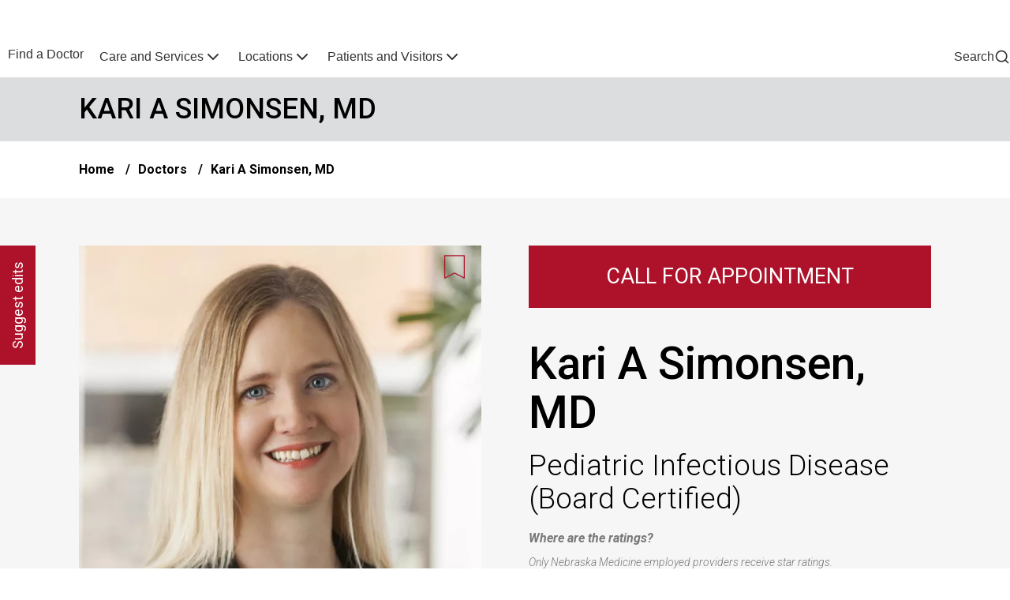

--- FILE ---
content_type: text/html; charset=UTF-8
request_url: https://www.nebraskamed.com/doctors/kari-a-simonsen
body_size: 21100
content:
<!DOCTYPE html>
<html lang="en" dir="ltr" prefix="content: http://purl.org/rss/1.0/modules/content/  dc: http://purl.org/dc/terms/  foaf: http://xmlns.com/foaf/0.1/  og: http://ogp.me/ns#  rdfs: http://www.w3.org/2000/01/rdf-schema#  schema: http://schema.org/  sioc: http://rdfs.org/sioc/ns#  sioct: http://rdfs.org/sioc/types#  skos: http://www.w3.org/2004/02/skos/core#  xsd: http://www.w3.org/2001/XMLSchema# ">
  <head>
    <meta http-equiv="X-UA-Compatible" content="IE=edge,chrome=1" />
    <meta name="viewport" content="initial-scale=1.0,width=device-width,maximum-scale=1" />
    <meta name="format-detection" content="telephone=no">
        <meta charset="utf-8" />
<script src="https://www.onechartpatient.com/MyChart/Scripts/lib/Widget/widget_sdk.js"></script>
<link rel="canonical" href="https://www.nebraskamed.com/doctors/kari-a-simonsen" />
<meta name="facebook-domain-verification" content="iuom669zj6pvf863yg97wiowuk8r51" />
<meta name="Generator" content="Drupal 10 (https://www.drupal.org)" />
<meta name="MobileOptimized" content="width" />
<meta name="HandheldFriendly" content="true" />
<meta name="viewport" content="width=device-width, initial-scale=1.0" />
<link rel="icon" href="/sites/default/files/nm-favicon-144x144-01.png" type="image/png" />
<script src="/sites/default/files/google_tag/www.nebraskamed.com/google_tag.script.js?t5mz7c" defer></script>

    <title>Kari A Simonsen, MD | Nebraska Medicine Omaha, NE</title>
    <link rel="stylesheet" media="all" href="/sites/default/files/css/css_1GCVJ9Wg3GjwDBXwgGwvIZL08sUW0BGDJgqXE5dt0vs.css?delta=0&amp;language=en&amp;theme=nebraska&amp;include=[base64]" />
<link rel="stylesheet" media="all" href="/sites/default/files/css/css_SUJ7hRQHaKk1EtllxVCRDl2G8IBbUVjegmiyws2R6hQ.css?delta=1&amp;language=en&amp;theme=nebraska&amp;include=[base64]" />

    
        <script src="/themes/nebraska/public/icons/grunticon.loader.js" type="text/javascript"></script>
    <noscript><link href="/themes/nebraska/public/icons/icons.fallback.css" rel="stylesheet"></noscript>
    <link rel="preconnect" href="https://fonts.googleapis.com">
    <link rel="preconnect" href="https://fonts.gstatic.com" crossorigin>
    <link href="https://fonts.googleapis.com/css2?family=Roboto:ital,wght@0,300;0,400;0,500;0,700;1,300;1,400;1,500;1,700&display=swap" rel="stylesheet">
  </head>
  <body>
    <a href="#main-content" class="visually-hidden focusable">
      Skip to main content
    </a>
    <noscript><iframe src="https://www.googletagmanager.com/ns.html?id=GTM-N4L46FC" height="0" width="0" style="display:none;visibility:hidden"></iframe></noscript>
      <div class="dialog-off-canvas-main-canvas" data-off-canvas-main-canvas>
    <div>
  


<header class="o-nebraska-header">
      <div class="site-wrap">
      <div class="legacy-header">
        

      </div>
    </div>
        


<section class="o-navbar-utility">
  <div class="a-container">
    <div class="a-row">
          <div class="a-col-12 a-col-md-auto o-navbar-utility__nav-util-primary">
      

<ul  class="m-nav-util m-nav-util--primary a-list--unstyled"><li class="m-nav-util__item"><a href="/" class="m-nav-util__link"><span class="m-nav-util__text">NEBRASKA MEDICINE</span></a></li><li class="m-nav-util__item"><a href="http://www.unmc.edu/" class="m-nav-util__link"><span class="m-nav-util__text">UNMC</span></a></li></ul>    </div>
            <div class="a-col-12 a-col-md o-navbar-utility__nav-util-secondary">
      


          









       <ul  class="m-nav-util m-nav-util--secondary  a-list--unstyled">
                      <li class="m-nav-util__item">
          <a href="/care" class="m-nav-util__link m-nav-util__link--has-icons">
                        
  <i class="a-icon a-icon--heart-octagon  " aria-hidden="true"><svg viewBox="0 0 24 24" fill="none" xmlns="http://www.w3.org/2000/svg" class="a-icon--has-stroke"><path d="M7.39137 2.46863C7.56432 2.29568 7.6508 2.2092 7.75172 2.14736C7.84119 2.09253 7.93873 2.05213 8.04077 2.02763C8.15586 2 8.27815 2 8.52274 2H15.4773C15.7218 2 15.8441 2 15.9592 2.02763C16.0613 2.05213 16.1588 2.09253 16.2483 2.14736C16.3492 2.2092 16.4357 2.29568 16.6086 2.46863L21.5314 7.39137C21.7043 7.56432 21.7908 7.6508 21.8526 7.75172C21.9075 7.84119 21.9479 7.93873 21.9724 8.04077C22 8.15586 22 8.27815 22 8.52274V15.4773C22 15.7218 22 15.8441 21.9724 15.9592C21.9479 16.0613 21.9075 16.1588 21.8526 16.2483C21.7908 16.3492 21.7043 16.4357 21.5314 16.6086L16.6086 21.5314C16.4357 21.7043 16.3492 21.7908 16.2483 21.8526C16.1588 21.9075 16.0613 21.9479 15.9592 21.9724C15.8441 22 15.7218 22 15.4773 22H8.52274C8.27815 22 8.15586 22 8.04077 21.9724C7.93873 21.9479 7.84119 21.9075 7.75172 21.8526C7.6508 21.7908 7.56432 21.7043 7.39137 21.5314L2.46863 16.6086C2.29568 16.4357 2.2092 16.3492 2.14736 16.2483C2.09253 16.1588 2.05213 16.0613 2.02763 15.9592C2 15.8441 2 15.7218 2 15.4773V8.52274C2 8.27815 2 8.15586 2.02763 8.04077C2.05213 7.93873 2.09253 7.84119 2.14736 7.75172C2.2092 7.6508 2.29568 7.56432 2.46863 7.39137L7.39137 2.46863Z" stroke="#AD122A" stroke-width="2" stroke-linecap="round" stroke-linejoin="round"></path><path fill-rule="evenodd" clip-rule="evenodd" d="M11.9966 9.06791C10.9969 7.8992 9.32987 7.58482 8.07735 8.65501C6.82482 9.72519 6.64848 11.5145 7.6321 12.7802C8.26211 13.5909 9.87558 15.0942 10.9542 16.0704C11.3127 16.3947 11.4919 16.5569 11.7066 16.622C11.8911 16.6779 12.102 16.6779 12.2866 16.622C12.5012 16.5569 12.6805 16.3947 13.0389 16.0704C14.1176 15.0942 15.731 13.5909 16.3611 12.7802C17.3447 11.5145 17.1899 9.71393 15.9158 8.65501C14.6417 7.59608 12.9963 7.8992 11.9966 9.06791Z" stroke="#AD122A" stroke-width="2" stroke-linecap="round" stroke-linejoin="round"></path></svg></i>                        <span class="m-nav-util__text">Find Care Now</span>
          </a>
        </li>
                      <li class="m-nav-util__item">
          <a href="https://www.onechartpatient.com/mychart/" class="m-nav-util__link m-nav-util__link--has-icons">
                        
  <i class="a-icon a-icon--file-05  " aria-hidden="true"><svg viewBox="0 0 18 22" fill="none" xmlns="http://www.w3.org/2000/svg" class="a-icon--has-stroke"><path d="M11 1.26953V5.40007C11 5.96012 11 6.24015 11.109 6.45406C11.2049 6.64222 11.3578 6.7952 11.546 6.89108C11.7599 7.00007 12.0399 7.00007 12.6 7.00007H16.7305M11 16H5M13 12H5M17 8.98822V16.2C17 17.8802 17 18.7202 16.673 19.362C16.3854 19.9265 15.9265 20.3854 15.362 20.673C14.7202 21 13.8802 21 12.2 21H5.8C4.11984 21 3.27976 21 2.63803 20.673C2.07354 20.3854 1.6146 19.9265 1.32698 19.362C1 18.7202 1 17.8802 1 16.2V5.8C1 4.11984 1 3.27976 1.32698 2.63803C1.6146 2.07354 2.07354 1.6146 2.63803 1.32698C3.27976 1 4.11984 1 5.8 1H9.01178C9.74555 1 10.1124 1 10.4577 1.08289C10.7638 1.15638 11.0564 1.27759 11.3249 1.44208C11.6276 1.6276 11.887 1.88703 12.4059 2.40589L15.5941 5.59411C16.113 6.11297 16.3724 6.3724 16.5579 6.67515C16.7224 6.94356 16.8436 7.2362 16.9171 7.5423C17 7.88757 17 8.25445 17 8.98822Z" stroke="#AD122A" stroke-width="2" stroke-linecap="round" stroke-linejoin="round"></path></svg></i>                        <span class="m-nav-util__text">One Chart</span>
          </a>
        </li>
                      <li class="m-nav-util__item">
          <a href="https://secure.nebraskamed.com/" class="m-nav-util__link m-nav-util__link--has-icons">
                        
  <i class="a-icon a-icon--bank-note-01  " aria-hidden="true"><svg viewBox="0 0 24 24" fill="none" xmlns="http://www.w3.org/2000/svg" class="a-icon--has-stroke"><path d="M6 11V15M18 9V13M17 4C19.4487 4 20.7731 4.37476 21.4321 4.66544C21.5199 4.70415 21.5638 4.72351 21.6904 4.84437C21.7663 4.91682 21.9049 5.12939 21.9405 5.22809C22 5.39274 22 5.48274 22 5.66274V16.4111C22 17.3199 22 17.7743 21.8637 18.0079C21.7251 18.2454 21.5914 18.3559 21.3319 18.4472C21.0769 18.5369 20.562 18.438 19.5322 18.2401C18.8114 18.1017 17.9565 18 17 18C14 18 11 20 7 20C4.55129 20 3.22687 19.6252 2.56788 19.3346C2.48012 19.2958 2.43624 19.2765 2.3096 19.1556C2.23369 19.0832 2.09512 18.8706 2.05947 18.7719C2 18.6073 2 18.5173 2 18.3373L2 7.58885C2 6.68009 2 6.2257 2.13628 5.99214C2.2749 5.75456 2.40859 5.64412 2.66806 5.55281C2.92314 5.46305 3.43803 5.56198 4.46783 5.75985C5.18862 5.89834 6.04348 6 7 6C10 6 13 4 17 4ZM14.5 12C14.5 13.3807 13.3807 14.5 12 14.5C10.6193 14.5 9.5 13.3807 9.5 12C9.5 10.6193 10.6193 9.5 12 9.5C13.3807 9.5 14.5 10.6193 14.5 12Z" stroke="#AD122A" stroke-width="2" stroke-linecap="round" stroke-linejoin="round"></path></svg></i>                        <span class="m-nav-util__text">Pay Bill</span>
          </a>
        </li>
                      <li class="m-nav-util__item">
          <a href="/for-providers" class="m-nav-util__link m-nav-util__link--has-icons">
                        
  <i class="a-icon a-icon--users-03  " aria-hidden="true"><svg viewBox="0 0 24 24" fill="none" xmlns="http://www.w3.org/2000/svg" class="a-icon--has-stroke"><path d="M18 15.8369C19.4559 16.5683 20.7041 17.742 21.6152 19.2096C21.7957 19.5003 21.8859 19.6456 21.9171 19.8468C21.9805 20.2558 21.7008 20.7585 21.3199 20.9204C21.1325 21 20.9217 21 20.5 21M16 11.5322C17.4817 10.7959 18.5 9.26686 18.5 7.5C18.5 5.73314 17.4817 4.20411 16 3.46776M14 7.5C14 9.98528 11.9853 12 9.5 12C7.01472 12 5 9.98528 5 7.5C5 5.01472 7.01472 3 9.5 3C11.9853 3 14 5.01472 14 7.5ZM2.55923 18.9383C4.15354 16.5446 6.66938 15 9.5 15C12.3306 15 14.8465 16.5446 16.4408 18.9383C16.79 19.4628 16.9647 19.725 16.9446 20.0599C16.9289 20.3207 16.758 20.64 16.5496 20.7976C16.2819 21 15.9138 21 15.1776 21H3.82236C3.08618 21 2.71808 21 2.45044 20.7976C2.24205 20.64 2.07109 20.3207 2.05544 20.0599C2.03533 19.725 2.20997 19.4628 2.55923 18.9383Z" stroke="#AD122A" stroke-width="2" stroke-linecap="round" stroke-linejoin="round"></path></svg></i>                        <span class="m-nav-util__text">For Providers</span>
          </a>
        </li>
                      <li class="m-nav-util__item">
          <a href="/careers" class="m-nav-util__link m-nav-util__link--has-icons">
                        
  <i class="a-icon a-icon--briefcase-02  " aria-hidden="true"><svg viewBox="0 0 24 24" fill="none" xmlns="http://www.w3.org/2000/svg" class="a-icon--has-stroke"><path d="M8 21V7C8 6.07003 8 5.60504 8.10222 5.22354C8.37962 4.18827 9.18827 3.37962 10.2235 3.10222C10.605 3 11.07 3 12 3C12.93 3 13.395 3 13.7765 3.10222C14.8117 3.37962 15.6204 4.18827 15.8978 5.22354C16 5.60504 16 6.07003 16 7V21M5.2 21H18.8C19.9201 21 20.4802 21 20.908 20.782C21.2843 20.5903 21.5903 20.2843 21.782 19.908C22 19.4802 22 18.9201 22 17.8V10.2C22 9.07989 22 8.51984 21.782 8.09202C21.5903 7.71569 21.2843 7.40973 20.908 7.21799C20.4802 7 19.9201 7 18.8 7H5.2C4.07989 7 3.51984 7 3.09202 7.21799C2.71569 7.40973 2.40973 7.71569 2.21799 8.09202C2 8.51984 2 9.07989 2 10.2V17.8C2 18.9201 2 19.4802 2.21799 19.908C2.40973 20.2843 2.71569 20.5903 3.09202 20.782C3.51984 21 4.0799 21 5.2 21Z" stroke="#AD122A" stroke-width="2" stroke-linecap="round" stroke-linejoin="round"></path></svg></i>                        <span class="m-nav-util__text">Careers</span>
          </a>
        </li>
          </ul>
  


    </div>
      </div>
  </div>
</section>
        


  




<section class="o-navbar-main m-menu-dialog">
  <div class="m-menu-dialog__dialog">
    <div class="a-container">
      <div class="a-row">
        <div class="a-col-12 a-col-md-auto ">
          <div class="o-navbar-main__group-1">
            <div class="m-menu-dialog__toggle">
              <a href="javascript:void(0)" class="m-menu-dialog__open-button">
                  
  <i class="a-icon a-icon--hamburger-menu a-icon--text  " aria-hidden="true"><svg viewBox="0 0 28 20" fill="none" xmlns="http://www.w3.org/2000/svg" class="a-icon--has-stroke"><path d="M2 9.82813H26M2 1.82812H26M2 17.8281H26" stroke="#000000" stroke-width="2.66667" stroke-linecap="round" stroke-linejoin="round"></path></svg></i>
              </a>
              <a href="#" class="m-menu-dialog__close-button">
                  
  <i class="a-icon a-icon--close a-icon--text  " aria-hidden="true"><svg version="1.1" id="Layer_1" xmlns="http://www.w3.org/2000/svg" xmlns:xlink="http://www.w3.org/1999/xlink" x="0px" y="0px" viewBox="0 0 32 32" style="enable-background:new 0 0 32 32;" xml:space="preserve"><path id="close" class="st0" d="M31.3,27.7c1,1,1,2.5,0,3.5c-1,1-2.5,1-3.5,0L16,19.5L4.3,31.3c-1,1-2.5,1-3.5,0c-1-1-1-2.5,0-3.5L12.5,16L0.7,4.3c-1-1-1-2.5,0-3.5c1-1,2.5-1,3.5,0l0,0L16,12.5L27.7,0.7c1-1,2.5-1,3.5,0c1,1,1,2.5,0,3.5l0,0L19.5,16L31.3,27.7z"></path></svg></i>
              </a>
                              <a href="javascript:void(0)" class="m-menu-dialog__search-button">
                    
  <i class="a-icon a-icon--search-md a-icon--text  " aria-hidden="true"><svg viewBox="0 0 24 24" fill="none" xmlns="http://www.w3.org/2000/svg" class="a-icon--has-stroke"><path d="M21 21L16.65 16.65M19 11C19 15.4183 15.4183 19 11 19C6.58172 19 3 15.4183 3 11C3 6.58172 6.58172 3 11 3C15.4183 3 19 6.58172 19 11Z" stroke="#AD122A" stroke-width="2" stroke-linecap="round" stroke-linejoin="round"></path></svg></i>
                </a>
                          </div>
            <a href="/" class="o-navbar-main__logo">
              <i class="a-logo-nebraska"></i>
            </a>
          </div>
        </div>
        <div class="a-col-12 a-col-md-auto o-navbar-main__group-2 m-menu-dialog__content">
          <div class="m-menu-dialog__content-wrapper">
            <navigation class="o-navbar-main__nav" aria-label="Main navigation">
                                                                                                                                                                                                                                                                    



<ul  class="m-nav-main  m-nav-main--mega a-list--unstyled"><li class="m-nav-main__item"><a href="/doctors" class="m-nav-main__link"><span class="m-nav-main__text">Find a Doctor</span></a></li><li class="m-nav-main__item m-nav-main__item--has-sub"><a href="/treatments" class="m-nav-main__link"><span class="m-nav-main__text">Care and Services</span><span class="m-nav-main__sub-trigger"><i class="a-icon a-icon--chevron-down a-icon--size-lg " aria-hidden="true"><svg viewBox="0 0 24 24" fill="none" xmlns="http://www.w3.org/2000/svg" class="a-icon--has-stroke"><path d="M6 9L12 15L18 9" stroke="#AD122A" stroke-width="2" stroke-linecap="round" stroke-linejoin="round"></path></svg></i></span></a><div class="m-nav-main-sub"><div  class="o-megamenu-block"><div class="o-megamenu-block__inner"><div class="o-megamenu-block__title-block"><div  class="m-megamenu-title-block"><h2 class="m-megamenu-title-block__title">Care and Services</h2><div class="m-megamenu-title-block__blurb"><p>Comprehensive care for all your health needs.</p></div><div class="m-megamenu-title-block__link-wrapper"><a href="/treatments" class="m-megamenu-title-block__link">View All Services</a></div></div></div><div class="o-megamenu-block__link-lists"><div  class="m-megamenu-link-list m-megamenu-link-list--two-column"><h2 class="m-megamenu-link-list__title">Featured Services</h2><div class="m-megamenu-link-list__list-wrapper"><ul class="m-megamenu-link-list__list"><li class="m-megamenu-link-list__item"><a href="/primary-care" class="m-megamenu-link-list__link">Primary Care</a></li><li class="m-megamenu-link-list__item"><a href="/heart" class="m-megamenu-link-list__link">Heart and Vascular</a></li><li class="m-megamenu-link-list__item"><a href="/cancer" class="m-megamenu-link-list__link">Cancer Care</a></li><li class="m-megamenu-link-list__item"><a href="/womens-health" class="m-megamenu-link-list__link">Women&#039;s Health</a></li><li class="m-megamenu-link-list__item"><a href="/orthopaedics" class="m-megamenu-link-list__link">Orthopaedics</a></li><li class="m-megamenu-link-list__item"><a href="/neurological-care" class="m-megamenu-link-list__link">Neurological Care</a></li><li class="m-megamenu-link-list__item"><a href="/ear-nose-throat" class="m-megamenu-link-list__link">Ear Nose Throat</a></li><li class="m-megamenu-link-list__item"><a href="/behavioral-health" class="m-megamenu-link-list__link">Behavioral Health</a></li><li class="m-megamenu-link-list__item"><a href="/dermatology" class="m-megamenu-link-list__link">Dermatology</a></li><li class="m-megamenu-link-list__item"><a href="/eye-care" class="m-megamenu-link-list__link">Eye Care</a></li><li class="m-megamenu-link-list__item"><a href="/gastrointestinal-care" class="m-megamenu-link-list__link">Gastrointestinal Care</a></li><li class="m-megamenu-link-list__item"><a href="/transplant" class="m-megamenu-link-list__link">Transplant</a></li></ul></div></div><div  class="m-megamenu-link-list"><h2 class="m-megamenu-link-list__title">Convenient Care</h2><div class="m-megamenu-link-list__list-wrapper"><ul class="m-megamenu-link-list__list"><li class="m-megamenu-link-list__item"><a href="/search/locations?location_category%5B0%5D=Emergency%20Departments" class="m-megamenu-link-list__link">Emergency Care</a></li><li class="m-megamenu-link-list__item"><a href="/immediate-care/care-options" class="m-megamenu-link-list__link">Immediate Care Options</a></li><li class="m-megamenu-link-list__item"><a href="/pharmacy" class="m-megamenu-link-list__link">Pharmacy</a></li><li class="m-megamenu-link-list__item"><a href="/care" class="m-megamenu-link-list__link">Schedule an Appointment</a></li></ul></div></div><div  class="m-megamenu-link-list"><h2 class="m-megamenu-link-list__title">Digital Services</h2><div class="m-megamenu-link-list__list-wrapper"><ul class="m-megamenu-link-list__list"><li class="m-megamenu-link-list__item"><a href="https://www.onechartpatient.com/mychart/Authentication/Login" class="m-megamenu-link-list__link">One Chart | Patient Portal</a></li><li class="m-megamenu-link-list__item"><a href="/patients/telehealth/app" class="m-megamenu-link-list__link">Nebraska Medicine Mobile App</a></li><li class="m-megamenu-link-list__item"><a href="/telehealth" class="m-megamenu-link-list__link">Virtual Care (Telehealth)</a></li></ul></div></div></div></div></div></div></li><li class="m-nav-main__item m-nav-main__item--has-sub"><a href="/locations" class="m-nav-main__link"><span class="m-nav-main__text">Locations</span><span class="m-nav-main__sub-trigger"><i class="a-icon a-icon--chevron-down a-icon--size-lg " aria-hidden="true"><svg viewBox="0 0 24 24" fill="none" xmlns="http://www.w3.org/2000/svg" class="a-icon--has-stroke"><path d="M6 9L12 15L18 9" stroke="#AD122A" stroke-width="2" stroke-linecap="round" stroke-linejoin="round"></path></svg></i></span></a><div class="m-nav-main-sub"><div  class="o-megamenu-block"><div class="o-megamenu-block__inner"><div class="o-megamenu-block__title-block"><div  class="m-megamenu-title-block"><h2 class="m-megamenu-title-block__title">Our Locations</h2><div class="m-megamenu-title-block__blurb"><p>Find care close to you at our locations throughout the region.</p></div><div class="m-megamenu-title-block__link-wrapper"><a href="/locations" class="m-megamenu-title-block__link">Find a Location</a></div></div></div><div class="o-megamenu-block__link-lists"><div  class="m-megamenu-link-list m-megamenu-link-list--two-column"><h2 class="m-megamenu-link-list__title">Locations by Category</h2><div class="m-megamenu-link-list__list-wrapper"><ul class="m-megamenu-link-list__list"><li class="m-megamenu-link-list__item"><a href="/search/locations?location_category%5B0%5D=Emergency%20Departments" class="m-megamenu-link-list__link">Emergency Departments</a></li><li class="m-megamenu-link-list__item"><a href="/search/locations?location_category%5B0%5D=Immediate%20Care%20Clinics" class="m-megamenu-link-list__link">Immediate Care Clinics</a></li><li class="m-megamenu-link-list__item"><a href="/search/locations?location_category%5B0%5D=Primary%20Care%20Clinics" class="m-megamenu-link-list__link">Primary Care Clinics</a></li><li class="m-megamenu-link-list__item"><a href="/search/locations?location_category%5B0%5D=Specialty%20Clinics" class="m-megamenu-link-list__link">Specialty Clinics</a></li><li class="m-megamenu-link-list__item"><a href="/search/locations?location_category%5B0%5D=Hospitals%20/%20Medical%20Centers" class="m-megamenu-link-list__link">Hospitals and Medical Centers</a></li><li class="m-megamenu-link-list__item"><a href="/search/locations?location_category%5B0%5D=Surgery%20Centers" class="m-megamenu-link-list__link">Surgery Centers</a></li><li class="m-megamenu-link-list__item"><a href="/search/locations?location_category%5B0%5D=Radiology" class="m-megamenu-link-list__link">Radiology</a></li><li class="m-megamenu-link-list__item"><a href="/search/locations?location_category%5B0%5D=Labs" class="m-megamenu-link-list__link">Labs</a></li><li class="m-megamenu-link-list__item"><a href="/search/locations?service%5B0%5D=Pharmacy" class="m-megamenu-link-list__link">Pharmacies</a></li></ul></div></div><div  class="m-megamenu-link-list"><h2 class="m-megamenu-link-list__title">Popular Locations</h2><div class="m-megamenu-link-list__list-wrapper"><ul class="m-megamenu-link-list__list"><li class="m-megamenu-link-list__item"><a href="/nebraska-medical-center" class="m-megamenu-link-list__link">Nebraska Medical Center</a></li><li class="m-megamenu-link-list__item"><a href="/bellevue" class="m-megamenu-link-list__link">Bellevue Medical Center</a></li><li class="m-megamenu-link-list__item"><a href="/village-pointe" class="m-megamenu-link-list__link">Village Pointe Health Center</a></li></ul></div></div></div></div></div></div></li><li class="m-nav-main__item m-nav-main__item--has-sub"><a href="/patients" class="m-nav-main__link"><span class="m-nav-main__text">Patients and Visitors</span><span class="m-nav-main__sub-trigger"><i class="a-icon a-icon--chevron-down a-icon--size-lg " aria-hidden="true"><svg viewBox="0 0 24 24" fill="none" xmlns="http://www.w3.org/2000/svg" class="a-icon--has-stroke"><path d="M6 9L12 15L18 9" stroke="#AD122A" stroke-width="2" stroke-linecap="round" stroke-linejoin="round"></path></svg></i></span></a><div class="m-nav-main-sub"><div  class="o-megamenu-block"><div class="o-megamenu-block__inner"><div class="o-megamenu-block__title-block"><div  class="m-megamenu-title-block"><h2 class="m-megamenu-title-block__title">Patients and Visitors</h2><div class="m-megamenu-title-block__blurb"><p>Get the information you need before, during and after care.</p></div><div class="m-megamenu-title-block__link-wrapper"><a href="/patients" class="m-megamenu-title-block__link">View All Resources</a></div></div></div><div class="o-megamenu-block__link-lists"><div  class="m-megamenu-link-list"><h2 class="m-megamenu-link-list__title">Plan Your Visit</h2><div class="m-megamenu-link-list__list-wrapper"><ul class="m-megamenu-link-list__list"><li class="m-megamenu-link-list__item"><a href="/patients/directions" class="m-megamenu-link-list__link">Directions and Parking</a></li><li class="m-megamenu-link-list__item"><a href="/patients/your-surgery" class="m-megamenu-link-list__link">Preparing for Surgery</a></li><li class="m-megamenu-link-list__item"><a href="/patients/interpretive-services" class="m-megamenu-link-list__link">Interpretive Services</a></li><li class="m-megamenu-link-list__item"><a href="/telehealth" class="m-megamenu-link-list__link">Telehealth Options</a></li></ul></div></div><div  class="m-megamenu-link-list"><h2 class="m-megamenu-link-list__title">While You&#039;re Here</h2><div class="m-megamenu-link-list__list-wrapper"><ul class="m-megamenu-link-list__list"><li class="m-megamenu-link-list__item"><a href="/patients/hospital-stay" class="m-megamenu-link-list__link">Hospital Stay Information</a></li><li class="m-megamenu-link-list__item"><a href="/patients/visiting-contacting" class="m-megamenu-link-list__link">Visiting or Contacting a Patient</a></li><li class="m-megamenu-link-list__item"><a href="/patients/office-of-healthcare-ethics" class="m-megamenu-link-list__link">Spiritual and Ethics Help</a></li></ul></div></div><div  class="m-megamenu-link-list"><h2 class="m-megamenu-link-list__title">Resources and Support</h2><div class="m-megamenu-link-list__list-wrapper"><ul class="m-megamenu-link-list__list"><li class="m-megamenu-link-list__item"><a href="/patients/billing" class="m-megamenu-link-list__link">Billing, Insurance and Estimates</a></li><li class="m-megamenu-link-list__item"><a href="/patients/billing/financial-counseling" class="m-megamenu-link-list__link">Financial Assistance</a></li><li class="m-megamenu-link-list__item"><a href="/patients/medical-records" class="m-megamenu-link-list__link">Medical Records</a></li><li class="m-megamenu-link-list__item"><a href="/patients/rights-responsibilities" class="m-megamenu-link-list__link">Patient Rights and Responsibilities</a></li><li class="m-megamenu-link-list__item"><a href="/patients/support-groups" class="m-megamenu-link-list__link">Support Groups</a></li></ul></div></div></div></div></div></div></li></ul>              </navigation>
            <div class="o-navbar-main__nav-util-secondary">
                  


          









       <ul  class="m-nav-util m-nav-util--secondary  a-list--unstyled">
                      <li class="m-nav-util__item">
          <a href="/care" class="m-nav-util__link m-nav-util__link--has-icons">
                        
  <i class="a-icon a-icon--heart-octagon  " aria-hidden="true"><svg viewBox="0 0 24 24" fill="none" xmlns="http://www.w3.org/2000/svg" class="a-icon--has-stroke"><path d="M7.39137 2.46863C7.56432 2.29568 7.6508 2.2092 7.75172 2.14736C7.84119 2.09253 7.93873 2.05213 8.04077 2.02763C8.15586 2 8.27815 2 8.52274 2H15.4773C15.7218 2 15.8441 2 15.9592 2.02763C16.0613 2.05213 16.1588 2.09253 16.2483 2.14736C16.3492 2.2092 16.4357 2.29568 16.6086 2.46863L21.5314 7.39137C21.7043 7.56432 21.7908 7.6508 21.8526 7.75172C21.9075 7.84119 21.9479 7.93873 21.9724 8.04077C22 8.15586 22 8.27815 22 8.52274V15.4773C22 15.7218 22 15.8441 21.9724 15.9592C21.9479 16.0613 21.9075 16.1588 21.8526 16.2483C21.7908 16.3492 21.7043 16.4357 21.5314 16.6086L16.6086 21.5314C16.4357 21.7043 16.3492 21.7908 16.2483 21.8526C16.1588 21.9075 16.0613 21.9479 15.9592 21.9724C15.8441 22 15.7218 22 15.4773 22H8.52274C8.27815 22 8.15586 22 8.04077 21.9724C7.93873 21.9479 7.84119 21.9075 7.75172 21.8526C7.6508 21.7908 7.56432 21.7043 7.39137 21.5314L2.46863 16.6086C2.29568 16.4357 2.2092 16.3492 2.14736 16.2483C2.09253 16.1588 2.05213 16.0613 2.02763 15.9592C2 15.8441 2 15.7218 2 15.4773V8.52274C2 8.27815 2 8.15586 2.02763 8.04077C2.05213 7.93873 2.09253 7.84119 2.14736 7.75172C2.2092 7.6508 2.29568 7.56432 2.46863 7.39137L7.39137 2.46863Z" stroke="#AD122A" stroke-width="2" stroke-linecap="round" stroke-linejoin="round"></path><path fill-rule="evenodd" clip-rule="evenodd" d="M11.9966 9.06791C10.9969 7.8992 9.32987 7.58482 8.07735 8.65501C6.82482 9.72519 6.64848 11.5145 7.6321 12.7802C8.26211 13.5909 9.87558 15.0942 10.9542 16.0704C11.3127 16.3947 11.4919 16.5569 11.7066 16.622C11.8911 16.6779 12.102 16.6779 12.2866 16.622C12.5012 16.5569 12.6805 16.3947 13.0389 16.0704C14.1176 15.0942 15.731 13.5909 16.3611 12.7802C17.3447 11.5145 17.1899 9.71393 15.9158 8.65501C14.6417 7.59608 12.9963 7.8992 11.9966 9.06791Z" stroke="#AD122A" stroke-width="2" stroke-linecap="round" stroke-linejoin="round"></path></svg></i>                        <span class="m-nav-util__text">Find Care Now</span>
          </a>
        </li>
                      <li class="m-nav-util__item">
          <a href="https://www.onechartpatient.com/mychart/" class="m-nav-util__link m-nav-util__link--has-icons">
                        
  <i class="a-icon a-icon--file-05  " aria-hidden="true"><svg viewBox="0 0 18 22" fill="none" xmlns="http://www.w3.org/2000/svg" class="a-icon--has-stroke"><path d="M11 1.26953V5.40007C11 5.96012 11 6.24015 11.109 6.45406C11.2049 6.64222 11.3578 6.7952 11.546 6.89108C11.7599 7.00007 12.0399 7.00007 12.6 7.00007H16.7305M11 16H5M13 12H5M17 8.98822V16.2C17 17.8802 17 18.7202 16.673 19.362C16.3854 19.9265 15.9265 20.3854 15.362 20.673C14.7202 21 13.8802 21 12.2 21H5.8C4.11984 21 3.27976 21 2.63803 20.673C2.07354 20.3854 1.6146 19.9265 1.32698 19.362C1 18.7202 1 17.8802 1 16.2V5.8C1 4.11984 1 3.27976 1.32698 2.63803C1.6146 2.07354 2.07354 1.6146 2.63803 1.32698C3.27976 1 4.11984 1 5.8 1H9.01178C9.74555 1 10.1124 1 10.4577 1.08289C10.7638 1.15638 11.0564 1.27759 11.3249 1.44208C11.6276 1.6276 11.887 1.88703 12.4059 2.40589L15.5941 5.59411C16.113 6.11297 16.3724 6.3724 16.5579 6.67515C16.7224 6.94356 16.8436 7.2362 16.9171 7.5423C17 7.88757 17 8.25445 17 8.98822Z" stroke="#AD122A" stroke-width="2" stroke-linecap="round" stroke-linejoin="round"></path></svg></i>                        <span class="m-nav-util__text">One Chart</span>
          </a>
        </li>
                      <li class="m-nav-util__item">
          <a href="https://secure.nebraskamed.com/" class="m-nav-util__link m-nav-util__link--has-icons">
                        
  <i class="a-icon a-icon--bank-note-01  " aria-hidden="true"><svg viewBox="0 0 24 24" fill="none" xmlns="http://www.w3.org/2000/svg" class="a-icon--has-stroke"><path d="M6 11V15M18 9V13M17 4C19.4487 4 20.7731 4.37476 21.4321 4.66544C21.5199 4.70415 21.5638 4.72351 21.6904 4.84437C21.7663 4.91682 21.9049 5.12939 21.9405 5.22809C22 5.39274 22 5.48274 22 5.66274V16.4111C22 17.3199 22 17.7743 21.8637 18.0079C21.7251 18.2454 21.5914 18.3559 21.3319 18.4472C21.0769 18.5369 20.562 18.438 19.5322 18.2401C18.8114 18.1017 17.9565 18 17 18C14 18 11 20 7 20C4.55129 20 3.22687 19.6252 2.56788 19.3346C2.48012 19.2958 2.43624 19.2765 2.3096 19.1556C2.23369 19.0832 2.09512 18.8706 2.05947 18.7719C2 18.6073 2 18.5173 2 18.3373L2 7.58885C2 6.68009 2 6.2257 2.13628 5.99214C2.2749 5.75456 2.40859 5.64412 2.66806 5.55281C2.92314 5.46305 3.43803 5.56198 4.46783 5.75985C5.18862 5.89834 6.04348 6 7 6C10 6 13 4 17 4ZM14.5 12C14.5 13.3807 13.3807 14.5 12 14.5C10.6193 14.5 9.5 13.3807 9.5 12C9.5 10.6193 10.6193 9.5 12 9.5C13.3807 9.5 14.5 10.6193 14.5 12Z" stroke="#AD122A" stroke-width="2" stroke-linecap="round" stroke-linejoin="round"></path></svg></i>                        <span class="m-nav-util__text">Pay Bill</span>
          </a>
        </li>
                      <li class="m-nav-util__item">
          <a href="/for-providers" class="m-nav-util__link m-nav-util__link--has-icons">
                        
  <i class="a-icon a-icon--users-03  " aria-hidden="true"><svg viewBox="0 0 24 24" fill="none" xmlns="http://www.w3.org/2000/svg" class="a-icon--has-stroke"><path d="M18 15.8369C19.4559 16.5683 20.7041 17.742 21.6152 19.2096C21.7957 19.5003 21.8859 19.6456 21.9171 19.8468C21.9805 20.2558 21.7008 20.7585 21.3199 20.9204C21.1325 21 20.9217 21 20.5 21M16 11.5322C17.4817 10.7959 18.5 9.26686 18.5 7.5C18.5 5.73314 17.4817 4.20411 16 3.46776M14 7.5C14 9.98528 11.9853 12 9.5 12C7.01472 12 5 9.98528 5 7.5C5 5.01472 7.01472 3 9.5 3C11.9853 3 14 5.01472 14 7.5ZM2.55923 18.9383C4.15354 16.5446 6.66938 15 9.5 15C12.3306 15 14.8465 16.5446 16.4408 18.9383C16.79 19.4628 16.9647 19.725 16.9446 20.0599C16.9289 20.3207 16.758 20.64 16.5496 20.7976C16.2819 21 15.9138 21 15.1776 21H3.82236C3.08618 21 2.71808 21 2.45044 20.7976C2.24205 20.64 2.07109 20.3207 2.05544 20.0599C2.03533 19.725 2.20997 19.4628 2.55923 18.9383Z" stroke="#AD122A" stroke-width="2" stroke-linecap="round" stroke-linejoin="round"></path></svg></i>                        <span class="m-nav-util__text">For Providers</span>
          </a>
        </li>
                      <li class="m-nav-util__item">
          <a href="/careers" class="m-nav-util__link m-nav-util__link--has-icons">
                        
  <i class="a-icon a-icon--briefcase-02  " aria-hidden="true"><svg viewBox="0 0 24 24" fill="none" xmlns="http://www.w3.org/2000/svg" class="a-icon--has-stroke"><path d="M8 21V7C8 6.07003 8 5.60504 8.10222 5.22354C8.37962 4.18827 9.18827 3.37962 10.2235 3.10222C10.605 3 11.07 3 12 3C12.93 3 13.395 3 13.7765 3.10222C14.8117 3.37962 15.6204 4.18827 15.8978 5.22354C16 5.60504 16 6.07003 16 7V21M5.2 21H18.8C19.9201 21 20.4802 21 20.908 20.782C21.2843 20.5903 21.5903 20.2843 21.782 19.908C22 19.4802 22 18.9201 22 17.8V10.2C22 9.07989 22 8.51984 21.782 8.09202C21.5903 7.71569 21.2843 7.40973 20.908 7.21799C20.4802 7 19.9201 7 18.8 7H5.2C4.07989 7 3.51984 7 3.09202 7.21799C2.71569 7.40973 2.40973 7.71569 2.21799 8.09202C2 8.51984 2 9.07989 2 10.2V17.8C2 18.9201 2 19.4802 2.21799 19.908C2.40973 20.2843 2.71569 20.5903 3.09202 20.782C3.51984 21 4.0799 21 5.2 21Z" stroke="#AD122A" stroke-width="2" stroke-linecap="round" stroke-linejoin="round"></path></svg></i>                        <span class="m-nav-util__text">Careers</span>
          </a>
        </li>
          </ul>
  


                <div class="o-navbar-main__unmc-section">
                <a href="https://www.unmc.edu/" class="o-navbar-main__unmc-link">
                  UNMC
                  
  <i class="a-icon a-icon--arrow-narrow-up-right  " aria-hidden="true"><svg viewBox="0 0 24 24" fill="none" xmlns="http://www.w3.org/2000/svg" class="a-icon--has-stroke"><path d="M6 18L18 6M18 6H10M18 6V14" stroke="#AD122A" stroke-width="2" stroke-linecap="round" stroke-linejoin="round"></path></svg></i>                </a>
              </div>
            </div>
                        <div class="o-navbar-main__searchtoggle">
              <a href="javascript:void(0)"
                 class="o-navbar-main__searchtoggle-button m-menu-dialog__desktop-search-button">
                Search
                <span class="m-menu-dialog__desktop-search-button-search-icon">
                      
  <i class="a-icon a-icon--search-md a-icon--text  " aria-hidden="true"><svg viewBox="0 0 24 24" fill="none" xmlns="http://www.w3.org/2000/svg" class="a-icon--has-stroke"><path d="M21 21L16.65 16.65M19 11C19 15.4183 15.4183 19 11 19C6.58172 19 3 15.4183 3 11C3 6.58172 6.58172 3 11 3C15.4183 3 19 6.58172 19 11Z" stroke="#AD122A" stroke-width="2" stroke-linecap="round" stroke-linejoin="round"></path></svg></i>
                  </span>
                <span class="m-menu-dialog__desktop-search-button-close-icon">
                      
  <i class="a-icon a-icon--x-circle a-icon--primary  " aria-hidden="true"><svg viewBox="0 0 24 24" fill="none" xmlns="http://www.w3.org/2000/svg" class="a-icon--has-stroke"><path d="M15 9L9 15M9 9L15 15M22 12C22 17.5228 17.5228 22 12 22C6.47715 22 2 17.5228 2 12C2 6.47715 6.47715 2 12 2C17.5228 2 22 6.47715 22 12Z" stroke="#000000" stroke-width="2" stroke-linecap="round" stroke-linejoin="round"></path></svg></i>
                  </span>
              </a>
              <div class="o-navbar-main__searchform m-navbar-main__searchform">
                


<div  class="m-header-searchform">
  <div class="m-header-searchform__inner">
    <form action="/search" class="m-header-searchform__form" aria-label="What can we help you find?">
      <h2 class="m-header-searchform__heading">What can we help you find?</h2>
      <div class="m-header-searchform__input-wrapper">
        <input class="m-header-searchform__input" placeholder="Search any keyword, condition, or service" type="text" name="keywords"/>
        <button class="m-header-searchform__submit" type="submit">Search  
  <i class="a-icon a-icon--search-md a-icon--text  " aria-hidden="true"><svg viewBox="0 0 24 24" fill="none" xmlns="http://www.w3.org/2000/svg" class="a-icon--has-stroke"><path d="M21 21L16.65 16.65M19 11C19 15.4183 15.4183 19 11 19C6.58172 19 3 15.4183 3 11C3 6.58172 6.58172 3 11 3C15.4183 3 19 6.58172 19 11Z" stroke="#AD122A" stroke-width="2" stroke-linecap="round" stroke-linejoin="round"></path></svg></i></button>
      </div>
    </form>
  </div>
</div>
              </div>
                          </div>
          </div>
        </div>
      </div>
    </div>
  </div>
</section>
  </header>
  <div class="site-wrap layout-container interior-wrap doctor">
      <div class="content-wrap">
          
          <main role="main">
              
  <div class="region-content-title">
    <div id="block-pagetitle-2">
  
    
      <div class="page-title" aria-label="Kari A Simonsen, MD">
    <div class="container">
        <div class="row">
            <div class="col-md-12 u-remove-min-height-xs">
                                    <h1>Kari A Simonsen, MD</h1>
                                            </div>
                    </div>
    </div>
</div>

  </div>

  </div>

              <a id="main-content" tabindex="-1"></a>
              <div class="layout-content">
                                      <div class="container">
                      <div class="row">
                        <div class="page__before-content">
                          
  <div class="region-before-content">
    <div id="block-breadcrumbs-2">
  
    
              <div class="row">
      <div class="col-md-12 u-remove-min-height-xs">
        <nav role="navigation" class="breadcrumb" aria-label="Breadcrumb">
          <h2 class="visually-hidden">Breadcrumb</h2>
                                    <a href="/">Home</a>
                                                <a href="/doctors">Doctors</a>
                                                <a href="/doctors/kari-a-simonsen">Kari A Simonsen, MD</a>
                              </nav>
      </div>
    </div>
  
  </div>
<div data-drupal-messages-fallback class="hidden"></div>

  </div>

                        </div>
                                              </div>
                    </div>
                                                        <div class="container-fluid no-padding">
                      <div class="row">
                        <div class="col-md-12 u-remove-min-height-xs">
                          
  <div class="region-content">
    <div id="block-mainpagecontent">
  
    
      

<script>
  function getDoctorFeedbackLink(url, element) {
    var urlArr = url.split('/');
    var name = urlArr[urlArr.length - 1];
    var newUrl = 'https://nebraskamed.formstack.com/forms/provider_update?referrer=https://nebraskamed.com/doctors/' + name
    return element.href = newUrl;
  }
</script>

<article itemscope itemtype="http://schema.org/Physician">
  <section class="intro" aria-label="Provider Intro">
    <div class="visible-xs-block cta">
        <a href="/doctors/kari-a-simonsen#locations" class="btn-red small-text">
    Call for Appointment
  </a>

    </div>
    <div class="container">
      <header>
        <div class="row">
          <div class="col-sm-6 col-md-6">
            <div class="responsive-image">
              <div class="favorite">
                <p class="save-message-hover">Save doctor</p>
                <button class="bookmark" data-bind="favorite: 1154525806">Save</button>
                <div class="confirmation-message">
                  <p>You saved a doctor <a href="/doctors/results?saved=1">View your saved doctors</a></p>
                  <button class="dismiss">Dismiss Full</button>
                </div>
              </div>
                                            <img itemprop="image" src="https://www.nebraskamed.com/sites/default/files/styles/max_650x650/public/credentialing_providers/1154525806.jpg.webp?itok=ODigpsbG"
                     alt="  Kari A  Simonsen, MD"/>
                          </div>
          </div>
          <div class="col-sm-6 col-md-6">
              <a href="/doctors/kari-a-simonsen#locations" class="btn-red hidden-xs small-text">
    Call for Appointment
  </a>

            <h1><span itemprop="name">  Kari A  Simonsen, MD</span></h1>
            <p class="specialty"><span itemprop="medicalSpecialty">Pediatric Infectious Disease</span> <span class="parenthesis">(Board Certified)</span></p>
            
            <div class="visible-xs-block location-snippet">
              
      <div>
              <div><div class="row">
    <div class="col-sm-6 col-md-6">
        <address>
           <div itemprop="location" itemscope itemtype="http://schema.org/MedicalClinic">
                                  <span class="org" itemprop="name">Pediatrics Clinic at Durham Outpatient Center</span>
                   
                <div class="group">
                    <address itemprop="address" itemscope itemtype="http://schema.org/PostalAddress">
                            <span itemprop="streetAddress">
                                <address>4400 Emile St.<br />
Omaha, NE 68105</address>

                            </span>
                    </address>
                </div>
                <a class="tel" href="tel:4029558125">402.955.8125</a>
           </div>
        </address>
    </div>
    <div class="map-wrap col-sm-6 col-md-6">
        <img width="510" height="215" alt="" src="https://maps.googleapis.com/maps/api/staticmap?key=AIzaSyCpaTg-B5UrXT8YRL-byqg2EGoftgHVZQ8&size=500x210&center=4400 Emile St. Omaha, NE 68105&markers=4400 Emile St. Omaha, NE 68105" />
        <a target="_blank" href="https://maps.google.com?daddr=4400 Emile St. Omaha, NE 68105">Get Directions</a>
    </div>
</div></div>
          </div>
  
            </div>

                            <div class="subtext">
    <span class="no-rating">
      Where are the ratings?
    </span>

    <p>
      Only Nebraska Medicine employed providers receive star ratings.
    </p>
  </div>

            
                                              </div>
        </div>
      </header>
              <div class="locations-wrap accordion">
          <div id="locations"></div>
          <div class="item">
            <div class="header visible-xs-block">
              <h3>Locations</h3>
            </div>
            <div class="content">
              <div class="practice-locations">
                
      <div>
              <div><div class="row">
    <div class="col-sm-6 col-md-6">
        <address>
           <div itemprop="location" itemscope itemtype="http://schema.org/MedicalClinic">
                                  <span class="org" itemprop="name">Pediatrics Clinic at Durham Outpatient Center</span>
                   
                <div class="group">
                    <address itemprop="address" itemscope itemtype="http://schema.org/PostalAddress">
                            <span itemprop="streetAddress">
                                <address>4400 Emile St.<br />
Omaha, NE 68105</address>

                            </span>
                    </address>
                </div>
                <a class="tel" href="tel:4029558125">402.955.8125</a>
           </div>
        </address>
    </div>
    <div class="map-wrap col-sm-6 col-md-6">
        <img width="510" height="215" alt="" src="https://maps.googleapis.com/maps/api/staticmap?key=AIzaSyCpaTg-B5UrXT8YRL-byqg2EGoftgHVZQ8&size=500x210&center=4400 Emile St. Omaha, NE 68105&markers=4400 Emile St. Omaha, NE 68105" />
        <a target="_blank" href="https://maps.google.com?daddr=4400 Emile St. Omaha, NE 68105">Get Directions</a>
    </div>
</div></div>
          </div>
  
                              </div>
            </div>
          </div>
        </div>
          </div>
  </section>
  <section aria-label="Provider Information">
    <div class="container">
      <div class="row">
        <div class="col-md-12">
          <div class="accordions">
            <div class="accordion">
                              <div class="item">
                  <div class="header">
                    <h3>EDUCATION</h3>
                  </div>
                  <div class="content">
                    <ul class="education-wrap">
                                                                        <li>
                            <span class="title">Medical School</span>
                            <div class="details">
                                                            <span>UNMC College of Medicine&#44;</span>
                              <span>2001</span>
                            </div>
                          </li>
                                                  <li>
                            <span class="title">Residency</span>
                            <div class="details">
                                                              <span>Pediatric&#44;</span>
                                                            <span>Indiana University&#44;</span>
                              <span>2004</span>
                            </div>
                          </li>
                                                  <li>
                            <span class="title">Fellowship</span>
                            <div class="details">
                                                              <span>Pediatric Infectious Disease&#44;</span>
                                                            <span>Brown University&#44;</span>
                              <span>2007</span>
                            </div>
                          </li>
                                                                  </ul>
                  </div>
                </div>
                                                                                      <div class="item coverage-wrap">
                  <div class="header">
                    <h3>Insurance and Coverage</h3>
                  </div>
                  <div class="content">
                                          <p>Please call the office to verify insurance coverage.</p>
                                                              <p class="license">Licensed to practice medicine in: Nebraska</p>
                      <p class="license-disclaimer">This provider has met the requirements to practice medicine in these
                        states. To schedule a telehealth visit with this provider, you must be physically located within
                        one of these states.</p>
                                      </div>
                </div>
                                        </div>
          </div>
        </div>
      </div>
    </div>
  </section>
  <a class="feedback-btn " href="" onclick="getDoctorFeedbackLink(window.location.href, this)">
    Suggest edits
  </a>
</article>

  </div>

  </div>

                        </div>
                      </div>
                    </div>
                                </div>
                              <div class="container no-padding">
                  <div class="row">
                    <div class="col-md-12">
                      <article>
                        
  <div class="region-after-content">
    <div id="block-tiles-3">
  
    
      <noscript>
    <div class="content container">
        <div class="row">
            <div class="col-md-12">
                <p>Your browser needs to have JavaScript enabled to use this feature.</p>
            </div>
        </div>
    </div>
</noscript>
<div class="featured-tiles" data-bind="css: { show: true }, component: { name: 'tiles', params: { instanceId: '10eff018-424a-4b31-9be8-86d84518d7fe' } }"></div>
<script type="text/html" id="tiles">
    <!-- ko if: filters -->
    <section class="featured-filters" aria-label="Explore Our Patient and Provider Stories" data-bind="css: { active: displayFilters }">
        <div class="content container">
            <div class="row">
                <div class="col-xs-12 col-md-12">
                    <p>Learn more about Nebraska Medicine, our patients and our services. Select a topic from the menu below to get started.</p>
                    <!-- ko if: doctorName -->
                    <p>Currently filtering by doctor: <strong><span data-bind="text: doctorName"></span></strong></p>
                    <button data-bind="click: clearFilters" class="btn-red">clear</button>
                    <!-- /ko -->
                    <!-- ko if: locationName -->
                    <p>Currently filtering by location: <strong><span data-bind="text: locationName"></span></strong></p>
                    <button data-bind="click: clearFilters" class="btn-red">clear</button>
                    <!-- /ko -->
                    <!-- ko if: pageName -->
                    <p>Currently filtering by page: <strong><span data-bind="text: pageName"></span></strong></p>
                    <button data-bind="click: clearFilters" class="btn-red">clear</button>
                    <!-- /ko -->
                </div>
            </div>
            <div class="row">
                <div class="col-sm-4 col-md-4">
                    <label for="select-topic">Topic</label>
                    <select title="Select Topic" data-bind="options: treatments, optionsText: 'name', optionsCaption: 'Select Topic', value: selectedTreatment, selectpicker" id="select-topic"></select>
                </div>
                <div class="col-sm-4 col-md-4">
                    <label for="select-content-type">Type of Content</label>
                    <select title="Select Type of Content" data-bind="options: categories, optionsText: 'name', optionsCaption: 'Select Type of Content', value: selectedCategory, selectpicker" id="select-content-type"></select>
                </div>
                                                                                                                                                            </div>
        </div>
    </section>
    <div class="container">
        <div class="row">
            <div class="col-xs-6 col-md-10">
                <nav role="navigation" class="breadcrumb" aria-label="Breadcrumb Navigation">
                    <a href="/">Home</a>
                    <a href="/node">Featured</a>
                </nav>
            </div>
            <div class="col-xs-6 col-md-2">
                <button class="btn filter" data-bind="css: { open: displayFilters(), closed: !displayFilters() }, click: toggleFilters, text: displayFilters() ? 'close filter' : 'open filter'"></button>
            </div>
        </div>
    </div>
    <!-- /ko -->
    <section aria-label="Tiles" data-bind="css: { ready: ready }, visible: tiles().length > 0">
        <header>
            <div class="container">
                <div class="row">
                    <div class="col-md-12">
                        <h2>Explore our patient and provider stories</h2>
                    </div>
                </div>
            </div>
        </header>
        <div class="item-wrap container">
            <div class="row">
                <div class="col-md-12">
                    <div class="flex-layout">
                        <!-- ko if: !ready() -->
                        <div>Loading...</div>
                        <!-- /ko -->
                        <!-- ko template: { name: template, foreach: tiles } -->
                        <!-- /ko -->
                    </div>
                </div>
            </div>
            <div class="row" data-bind="visible: viewAllEnabled">
                <div class="col-md-12">
                    <a href="/featured?doctor=4616" class="btn-view-all">view more</a>
                </div>
            </div>
            <div class="row" data-bind="visible: loadMoreEnabled">
                <div class="col-md-12">
                    <a data-bind="click: loadMoreTiles" class="btn-view-all">view more</a>
                </div>
            </div>
        </div>
    </section>
    <div class="modal fade" id="tilesVideoModal" tabindex="-2" role="dialog" data-bind="modal: { closeCallback: function(){selectedVideo(null);}}">
        <div class="modal-dialog" role="document">
            <div class="modal-content">
                <button type="button" class="close" data-dismiss="modal" aria-label="Close"></button>
                <div class="modal-body">
                    <!-- ko if: selectedVideo() -->
                    <iframe width="560" height="315" frameborder="0" allowfullscreen data-bind="attr: { src: '//www.youtube.com/embed/' + selectedVideo().video() + '?rel=0&autoplay=1' }"></iframe>
                    <!-- /ko -->
                </div>
            </div>
        </div>
    </div>
</script>
<script type="text/html" id="article-10eff018-424a-4b31-9be8-86d84518d7fe">
    <article class="item" data-bind="css: getClasses(), style: { backgroundImage: image() ? 'url(' + image() + ')' : 'none'}">
        <a href="#" data-bind="attr: { href: url }">
            <div class="content">
                <h2 data-bind="text: title"></h2>
                <span class="btn">learn more</span>
            </div>
        </a>
    </article>
</script>
<script type="text/html" id="quiz-10eff018-424a-4b31-9be8-86d84518d7fe">
    <article class="item" data-bind="css: getClasses(), style: { backgroundImage: image() ? 'url(' + image() + ')' : 'none'}">
        <a href="#" data-bind="attr: { href: url }">
            <div class="content">
                <h2 data-bind="text: title"></h2>
                <span class="btn">take the quiz</span>
            </div>
        </a>
    </article>
</script>
<script type="text/html" id="blog_post-10eff018-424a-4b31-9be8-86d84518d7fe">
    <article class="item" data-bind="css: getClasses(), style: { backgroundImage: image() ? 'url(' + image() + ')' : 'none'}">
        <a href="#" data-bind="attr: { href: url }">
            <div class="content">
                <h2 data-bind="text: title"></h2>
                <span class="btn">learn more</span>
            </div>
        </a>
    </article>
</script>
<script type="text/html" id="event-10eff018-424a-4b31-9be8-86d84518d7fe">
    <article class="event item" data-bind="css: getClasses(), style: { backgroundImage: image() ? 'url(' + image() + ')' : 'none'}">
        <a href="#" data-bind="attr: { href: url }">
            <div class="content">
                <h2 data-bind="text: title"></h2>
                <span class="btn">learn more</span>
                <h3 data-bind="text: location_name" class="address"></h3>
                <div data-bind="text: formattedDateTime" class="details"></div>
                <div class="date">
                    <p data-bind="text: month" class="month"></p>
                    <p data-bind="text: day" class="day"></p>
                </div>
            </div>
        </a>
    </article>
</script>
<script type="text/html" id="video-10eff018-424a-4b31-9be8-86d84518d7fe">
    <article class="video item" data-bind="css: getClasses(), style: { backgroundImage: thumbnail() ? 'url(' + thumbnail() + ')' : 'none'}">
        <a data-toggle="modal" data-target="#tilesVideoModal" data-bind="click: clickHandler">
            <div class="content">
                <h2 data-bind="text: title"></h2>
            </div>
        </a>
    </article>
</script>

  </div>

  </div>

                      </article>
                    </div>
                  </div>
                </div>
                        </main>
      </div>
      <footer>
    
  <div class="region-footer">
    <div id="block-nebraska-globalfooterbanner">
  
    






  

  
          
    

   
 
   
  
  
  
<section  class="m-section"  style="background-color: var(--un-g-color-primary); margin-top: var(--un-g-space-7xl); margin-bottom: var(--un-g-space-none); padding-top: var(--un-g-space-4xl); padding-bottom: var(--un-g-space-4xl);">
  


<div class="a-container " >
            
  

            
  
              
      
                
    


  
                                            
      
  

  
      
  
            
          
      
          
    
                
  
    
    
    
    

    
    
    
    
        <div
      class="m-section-header m-section-header--align-center m-section-header--dark "  data-text-align="center" data-image-align="" data-has-image="no">
      <div class="m-section-header__wrapper">
            <div class="m-section-header__body">

      

      
              <div class="m-section-header__text text-lg section-dark-mode">
            <div><p>Get taken care of today. Call <a href="tel:8009220000">800.922.0000</a> or <a href="/care">Schedule an Appointment</a></p></div>
      </div>
      
      
      

    </div>
  
                  
              </div>
      
    </div>
  
  
    </div>
</section>
</div>
<div id="block-nebraska-globalfooter">
  
  
                                                                                                                                                                                                                                                                                                                                          
                                                                                      
                                                                                                                                                                                                                                                                                                                                        

      
          
  

<div  id="block-nebraska-globalfooter" class="o-global-footer">
  <div class="o-global-footer__inner">
    <div class="o-global-footer__upper">
      <div class="o-global-footer__container a-container">
        <div class="o-global-footer__upper-layout">
                      <div class="o-global-footer__branding">
                              <div class="o-global-footer__logo">
                                      <img src="/sites/default/files/2025-06/Nebmed%20Logo%2048px%20%28PNG%29%403x.png" alt="logo"/>
                                  </div>
                                            <div class="o-global-footer__blurb">
                  <b>Serious Medicine.</b> Extraordinary Care.<sup>®</sup><br><br>Our mission is to transform lives and create a healthier future through education, research and extraordinary patient care.
                </div>
                          </div>
                                <div class="o-global-footer__link-lists">
                              <div class="o-global-footer__link-list">
                  <div class="o-global-footer__link-list-desktop">
                    <h2 class="o-global-footer__link-list-title">Quick Links</h2>
                                                              <ul class="o-global-footer__link-list-items">
                                                  <li class="o-global-footer__link-list-item">
                            <a href="/care" class="o-global-footer__link-list-link">Find Care Now</a>
                          </li>
                                                  <li class="o-global-footer__link-list-item">
                            <a href="https://www.onechartpatient.com/mychart/Authentication/Login" class="o-global-footer__link-list-link">One Chart | Patient</a>
                          </li>
                                                  <li class="o-global-footer__link-list-item">
                            <a href="/patients/billing" class="o-global-footer__link-list-link">Billing and Insurance</a>
                          </li>
                                                  <li class="o-global-footer__link-list-item">
                            <a href="/for-providers" class="o-global-footer__link-list-link">For Providers</a>
                          </li>
                                                  <li class="o-global-footer__link-list-item">
                            <a href="/clinical-trials" class="o-global-footer__link-list-link">Clinical Trials</a>
                          </li>
                                              </ul>
                    
                  </div>
                  <div class="o-global-footer__link-list-mobile">
                    

<div  class="m-footer-collapse">
  <button class="m-footer-collapse__button" aria-expanded="false">
    Quick Links
    <div class="m-footer-collapse__button-icon">
      
  <i class="a-icon a-icon--chevron-down a-icon--size-lg " aria-hidden="true"><svg viewBox="0 0 24 24" fill="none" xmlns="http://www.w3.org/2000/svg" class="a-icon--has-stroke"><path d="M6 9L12 15L18 9" stroke="#AD122A" stroke-width="2" stroke-linecap="round" stroke-linejoin="round"></path></svg></i>    </div>
  </button>
  <div class="m-footer-collapse__content">
                          <ul class="o-global-footer__link-list-items">
                                                  <li class="o-global-footer__link-list-item">
                            <a href="/care" class="o-global-footer__link-list-link">Find Care Now</a>
                          </li>
                                                  <li class="o-global-footer__link-list-item">
                            <a href="https://www.onechartpatient.com/mychart/Authentication/Login" class="o-global-footer__link-list-link">One Chart | Patient</a>
                          </li>
                                                  <li class="o-global-footer__link-list-item">
                            <a href="/patients/billing" class="o-global-footer__link-list-link">Billing and Insurance</a>
                          </li>
                                                  <li class="o-global-footer__link-list-item">
                            <a href="/for-providers" class="o-global-footer__link-list-link">For Providers</a>
                          </li>
                                                  <li class="o-global-footer__link-list-item">
                            <a href="/clinical-trials" class="o-global-footer__link-list-link">Clinical Trials</a>
                          </li>
                                              </ul>
                    
  </div>
</div>
                  </div>
                </div>
                              <div class="o-global-footer__link-list">
                  <div class="o-global-footer__link-list-desktop">
                    <h2 class="o-global-footer__link-list-title">Connect with Us</h2>
                                                              <ul class="o-global-footer__link-list-items">
                                                  <li class="o-global-footer__link-list-item">
                            <a href="/patients/telehealth/app" class="o-global-footer__link-list-link">Nebraska Medicine App</a>
                          </li>
                                                  <li class="o-global-footer__link-list-item">
                            <a href="/health" class="o-global-footer__link-list-link">Advancing Health Blog</a>
                          </li>
                                                  <li class="o-global-footer__link-list-item">
                            <a href="/health/events-webinars" class="o-global-footer__link-list-link">Events and Webinars</a>
                          </li>
                                                  <li class="o-global-footer__link-list-item">
                            <a href="/contact-us" class="o-global-footer__link-list-link">Contact Us</a>
                          </li>
                                              </ul>
                    
                  </div>
                  <div class="o-global-footer__link-list-mobile">
                    

<div  class="m-footer-collapse">
  <button class="m-footer-collapse__button" aria-expanded="false">
    Connect with Us
    <div class="m-footer-collapse__button-icon">
      
  <i class="a-icon a-icon--chevron-down a-icon--size-lg " aria-hidden="true"><svg viewBox="0 0 24 24" fill="none" xmlns="http://www.w3.org/2000/svg" class="a-icon--has-stroke"><path d="M6 9L12 15L18 9" stroke="#AD122A" stroke-width="2" stroke-linecap="round" stroke-linejoin="round"></path></svg></i>    </div>
  </button>
  <div class="m-footer-collapse__content">
                          <ul class="o-global-footer__link-list-items">
                                                  <li class="o-global-footer__link-list-item">
                            <a href="/patients/telehealth/app" class="o-global-footer__link-list-link">Nebraska Medicine App</a>
                          </li>
                                                  <li class="o-global-footer__link-list-item">
                            <a href="/health" class="o-global-footer__link-list-link">Advancing Health Blog</a>
                          </li>
                                                  <li class="o-global-footer__link-list-item">
                            <a href="/health/events-webinars" class="o-global-footer__link-list-link">Events and Webinars</a>
                          </li>
                                                  <li class="o-global-footer__link-list-item">
                            <a href="/contact-us" class="o-global-footer__link-list-link">Contact Us</a>
                          </li>
                                              </ul>
                    
  </div>
</div>
                  </div>
                </div>
                              <div class="o-global-footer__link-list">
                  <div class="o-global-footer__link-list-desktop">
                    <h2 class="o-global-footer__link-list-title">About</h2>
                                                              <ul class="o-global-footer__link-list-items">
                                                  <li class="o-global-footer__link-list-item">
                            <a href="/about-us" class="o-global-footer__link-list-link">Our Story</a>
                          </li>
                                                  <li class="o-global-footer__link-list-item">
                            <a href="/careers" class="o-global-footer__link-list-link">Careers</a>
                          </li>
                                                  <li class="o-global-footer__link-list-item">
                            <a href="/about-us/news" class="o-global-footer__link-list-link">For the Media</a>
                          </li>
                                                  <li class="o-global-footer__link-list-item">
                            <a href="/for-employees" class="o-global-footer__link-list-link">For Employees</a>
                          </li>
                                              </ul>
                    
                  </div>
                  <div class="o-global-footer__link-list-mobile">
                    

<div  class="m-footer-collapse">
  <button class="m-footer-collapse__button" aria-expanded="false">
    About
    <div class="m-footer-collapse__button-icon">
      
  <i class="a-icon a-icon--chevron-down a-icon--size-lg " aria-hidden="true"><svg viewBox="0 0 24 24" fill="none" xmlns="http://www.w3.org/2000/svg" class="a-icon--has-stroke"><path d="M6 9L12 15L18 9" stroke="#AD122A" stroke-width="2" stroke-linecap="round" stroke-linejoin="round"></path></svg></i>    </div>
  </button>
  <div class="m-footer-collapse__content">
                          <ul class="o-global-footer__link-list-items">
                                                  <li class="o-global-footer__link-list-item">
                            <a href="/about-us" class="o-global-footer__link-list-link">Our Story</a>
                          </li>
                                                  <li class="o-global-footer__link-list-item">
                            <a href="/careers" class="o-global-footer__link-list-link">Careers</a>
                          </li>
                                                  <li class="o-global-footer__link-list-item">
                            <a href="/about-us/news" class="o-global-footer__link-list-link">For the Media</a>
                          </li>
                                                  <li class="o-global-footer__link-list-item">
                            <a href="/for-employees" class="o-global-footer__link-list-link">For Employees</a>
                          </li>
                                              </ul>
                    
  </div>
</div>
                  </div>
                </div>
                              <div class="o-global-footer__link-list">
                  <div class="o-global-footer__link-list-desktop">
                    <h2 class="o-global-footer__link-list-title">Ways to Help</h2>
                                                              <ul class="o-global-footer__link-list-items">
                                                  <li class="o-global-footer__link-list-item">
                            <a href="/giving" class="o-global-footer__link-list-link">Giving</a>
                          </li>
                                                  <li class="o-global-footer__link-list-item">
                            <a href="/giving/volunteer-services" class="o-global-footer__link-list-link">Volunteering</a>
                          </li>
                                                  <li class="o-global-footer__link-list-item">
                            <a href="/transplant/living-organ-donation" class="o-global-footer__link-list-link">Organ Donation</a>
                          </li>
                                              </ul>
                    
                  </div>
                  <div class="o-global-footer__link-list-mobile">
                    

<div  class="m-footer-collapse">
  <button class="m-footer-collapse__button" aria-expanded="false">
    Ways to Help
    <div class="m-footer-collapse__button-icon">
      
  <i class="a-icon a-icon--chevron-down a-icon--size-lg " aria-hidden="true"><svg viewBox="0 0 24 24" fill="none" xmlns="http://www.w3.org/2000/svg" class="a-icon--has-stroke"><path d="M6 9L12 15L18 9" stroke="#AD122A" stroke-width="2" stroke-linecap="round" stroke-linejoin="round"></path></svg></i>    </div>
  </button>
  <div class="m-footer-collapse__content">
                          <ul class="o-global-footer__link-list-items">
                                                  <li class="o-global-footer__link-list-item">
                            <a href="/giving" class="o-global-footer__link-list-link">Giving</a>
                          </li>
                                                  <li class="o-global-footer__link-list-item">
                            <a href="/giving/volunteer-services" class="o-global-footer__link-list-link">Volunteering</a>
                          </li>
                                                  <li class="o-global-footer__link-list-item">
                            <a href="/transplant/living-organ-donation" class="o-global-footer__link-list-link">Organ Donation</a>
                          </li>
                                              </ul>
                    
  </div>
</div>
                  </div>
                </div>
                          </div>
                            </div>
      </div>
    </div>
    <div class="o-global-footer__lower">
      <div class="o-global-footer__container a-container">
        <div class="o-global-footer__lower-layout">
                      <div class="o-global-footer__meta">
                              <div class="o-global-footer__copyright">
                  © 2025 Nebraska Medicine. All rights reserved.
                </div>
                                            <div class="o-global-footer__social-links">
                  <ul class="o-global-footer__social-links-items o-global-footer__social-links-items__desktop">
                                          <li class="o-global-footer__social-links-item">
                                                <a href=https://bsky.app/profile/nebraskamed.bsky.social class="o-global-footer__social-link">
                          <span class="visually-hidden">BlueSky</span>                          
  <i class="a-icon a-icon--bluesky  " aria-hidden="true"><svg viewBox="0 0 24 24" fill="none" xmlns="http://www.w3.org/2000/svg"><path d="M5.42884 3.0346C8.08868 5.0597 10.9496 9.16575 12 11.3693C13.0505 9.16591 15.9113 5.05965 18.5712 3.0346C20.4904 1.57337 23.6 0.442753 23.6 4.04043C23.6 4.75894 23.1938 10.0763 22.9556 10.9395C22.1275 13.9407 19.1098 14.7062 16.4256 14.2429C21.1176 15.0528 22.3112 17.7353 19.7335 20.4179C14.8379 25.5126 12.6971 19.1396 12.1483 17.5066C12.0477 17.2072 12.0007 17.0672 12 17.1863C11.9993 17.0672 11.9522 17.2072 11.8517 17.5066C11.3031 19.1396 9.16234 25.5127 4.26646 20.4179C1.6887 17.7353 2.88226 15.0526 7.57434 14.2429C4.89002 14.7062 1.87234 13.9407 1.04434 10.9395C0.806094 10.0762 0.399902 4.75886 0.399902 4.04043C0.399902 0.442753 3.50958 1.57337 5.4287 3.0346H5.42884Z" fill="#454F54"></path></svg></i>                        
                        </a>
                      </li>
                                          <li class="o-global-footer__social-links-item">
                                                <a href=https://www.facebook.com/NebraskaMed class="o-global-footer__social-link">
                          <span class="visually-hidden">Facebook</span>                          
  <i class="a-icon a-icon--facebook  " aria-hidden="true"><svg viewBox="0 0 24 24" fill="none" xmlns="http://www.w3.org/2000/svg"><path d="M24 12C24 5.37258 18.6274 0 12 0C5.37258 0 0 5.37258 0 12C0 17.9895 4.3882 22.954 10.125 23.8542V15.4688H7.07812V12H10.125V9.35625C10.125 6.34875 11.9166 4.6875 14.6576 4.6875C15.9701 4.6875 17.3438 4.92188 17.3438 4.92188V7.875H15.8306C14.34 7.875 13.875 8.80008 13.875 9.75V12H17.2031L16.6711 15.4688H13.875V23.8542C19.6118 22.954 24 17.9895 24 12Z" fill="#454F54"></path></svg></i>                        
                        </a>
                      </li>
                                          <li class="o-global-footer__social-links-item">
                                                <a href=https://www.instagram.com/nebraskamed/ class="o-global-footer__social-link">
                          <span class="visually-hidden">Instagram</span>                          
  <i class="a-icon a-icon--instagram  " aria-hidden="true"><svg viewBox="0 0 24 24" fill="none" xmlns="http://www.w3.org/2000/svg"><path d="M12 2.16094C15.2063 2.16094 15.5859 2.175 16.8469 2.23125C18.0188 2.28281 18.6516 2.47969 19.0734 2.64375C19.6313 2.85938 20.0344 3.12188 20.4516 3.53906C20.8734 3.96094 21.1313 4.35938 21.3469 4.91719C21.5109 5.33906 21.7078 5.97656 21.7594 7.14375C21.8156 8.40937 21.8297 8.78906 21.8297 11.9906C21.8297 15.1969 21.8156 15.5766 21.7594 16.8375C21.7078 18.0094 21.5109 18.6422 21.3469 19.0641C21.1313 19.6219 20.8687 20.025 20.4516 20.4422C20.0297 20.8641 19.6313 21.1219 19.0734 21.3375C18.6516 21.5016 18.0141 21.6984 16.8469 21.75C15.5813 21.8062 15.2016 21.8203 12 21.8203C8.79375 21.8203 8.41406 21.8062 7.15313 21.75C5.98125 21.6984 5.34844 21.5016 4.92656 21.3375C4.36875 21.1219 3.96563 20.8594 3.54844 20.4422C3.12656 20.0203 2.86875 19.6219 2.65313 19.0641C2.48906 18.6422 2.29219 18.0047 2.24063 16.8375C2.18438 15.5719 2.17031 15.1922 2.17031 11.9906C2.17031 8.78438 2.18438 8.40469 2.24063 7.14375C2.29219 5.97187 2.48906 5.33906 2.65313 4.91719C2.86875 4.35938 3.13125 3.95625 3.54844 3.53906C3.97031 3.11719 4.36875 2.85938 4.92656 2.64375C5.34844 2.47969 5.98594 2.28281 7.15313 2.23125C8.41406 2.175 8.79375 2.16094 12 2.16094ZM12 0C8.74219 0 8.33438 0.0140625 7.05469 0.0703125C5.77969 0.126563 4.90313 0.332812 4.14375 0.628125C3.35156 0.9375 2.68125 1.34531 2.01563 2.01562C1.34531 2.68125 0.9375 3.35156 0.628125 4.13906C0.332812 4.90313 0.126563 5.775 0.0703125 7.05C0.0140625 8.33437 0 8.74219 0 12C0 15.2578 0.0140625 15.6656 0.0703125 16.9453C0.126563 18.2203 0.332812 19.0969 0.628125 19.8563C0.9375 20.6484 1.34531 21.3188 2.01563 21.9844C2.68125 22.65 3.35156 23.0625 4.13906 23.3672C4.90313 23.6625 5.775 23.8687 7.05 23.925C8.32969 23.9812 8.7375 23.9953 11.9953 23.9953C15.2531 23.9953 15.6609 23.9812 16.9406 23.925C18.2156 23.8687 19.0922 23.6625 19.8516 23.3672C20.6391 23.0625 21.3094 22.65 21.975 21.9844C22.6406 21.3188 23.0531 20.6484 23.3578 19.8609C23.6531 19.0969 23.8594 18.225 23.9156 16.95C23.9719 15.6703 23.9859 15.2625 23.9859 12.0047C23.9859 8.74688 23.9719 8.33906 23.9156 7.05938C23.8594 5.78438 23.6531 4.90781 23.3578 4.14844C23.0625 3.35156 22.6547 2.68125 21.9844 2.01562C21.3188 1.35 20.6484 0.9375 19.8609 0.632812C19.0969 0.3375 18.225 0.13125 16.95 0.075C15.6656 0.0140625 15.2578 0 12 0Z" fill="#454F54"></path><path d="M12 5.83594C8.59688 5.83594 5.83594 8.59688 5.83594 12C5.83594 15.4031 8.59688 18.1641 12 18.1641C15.4031 18.1641 18.1641 15.4031 18.1641 12C18.1641 8.59688 15.4031 5.83594 12 5.83594ZM12 15.9984C9.79219 15.9984 8.00156 14.2078 8.00156 12C8.00156 9.79219 9.79219 8.00156 12 8.00156C14.2078 8.00156 15.9984 9.79219 15.9984 12C15.9984 14.2078 14.2078 15.9984 12 15.9984Z" fill="#454F54"></path><path d="M19.8469 5.59214C19.8469 6.38902 19.2 7.0312 18.4078 7.0312C17.6109 7.0312 16.9688 6.38433 16.9688 5.59214C16.9688 4.79526 17.6156 4.15308 18.4078 4.15308C19.2 4.15308 19.8469 4.79995 19.8469 5.59214Z" fill="#454F54"></path></svg></i>                        
                        </a>
                      </li>
                                          <li class="o-global-footer__social-links-item">
                                                <a href=https://www.linkedin.com/company/nebraskamed/ class="o-global-footer__social-link">
                          <span class="visually-hidden">LinkedIn</span>                          
  <i class="a-icon a-icon--linkedin  " aria-hidden="true"><svg viewBox="0 0 24 24" fill="none" xmlns="http://www.w3.org/2000/svg"><path d="M22.2234 0H1.77187C0.792187 0 0 0.773438 0 1.72969V22.2656C0 23.2219 0.792187 24 1.77187 24H22.2234C23.2031 24 24 23.2219 24 22.2703V1.72969C24 0.773438 23.2031 0 22.2234 0ZM7.12031 20.4516H3.55781V8.99531H7.12031V20.4516ZM5.33906 7.43438C4.19531 7.43438 3.27188 6.51094 3.27188 5.37187C3.27188 4.23281 4.19531 3.30937 5.33906 3.30937C6.47813 3.30937 7.40156 4.23281 7.40156 5.37187C7.40156 6.50625 6.47813 7.43438 5.33906 7.43438ZM20.4516 20.4516H16.8937V14.8828C16.8937 13.5562 16.8703 11.8453 15.0422 11.8453C13.1906 11.8453 12.9094 13.2937 12.9094 14.7891V20.4516H9.35625V8.99531H12.7687V10.5609H12.8156C13.2891 9.66094 14.4516 8.70938 16.1813 8.70938C19.7859 8.70938 20.4516 11.0813 20.4516 14.1656V20.4516Z" fill="#454F54"></path></svg></i>                        
                        </a>
                      </li>
                                          <li class="o-global-footer__social-links-item">
                                                <a href=https://www.threads.com/@nebraskamed class="o-global-footer__social-link">
                          <span class="visually-hidden">Threads</span>                          
  <i class="a-icon a-icon--threads  " aria-hidden="true"><svg viewBox="0 0 24 24" fill="none" xmlns="http://www.w3.org/2000/svg"><path d="M17.6921 11.1235C17.5887 11.074 17.4837 11.0263 17.3774 10.9806C17.1921 7.56728 15.327 5.61312 12.1952 5.59312C12.181 5.59304 12.1669 5.59304 12.1528 5.59304C10.2795 5.59304 8.72164 6.39261 7.76275 7.84759L9.48512 9.0291C10.2014 7.94229 11.3257 7.7106 12.1536 7.7106C12.1631 7.7106 12.1727 7.7106 12.1822 7.71069C13.2134 7.71726 13.9915 8.01708 14.4951 8.60175C14.8616 9.02741 15.1067 9.61563 15.2281 10.358C14.3139 10.2026 13.3251 10.1548 12.2681 10.2154C9.29059 10.3869 7.37639 12.1235 7.50495 14.5365C7.57019 15.7605 8.17996 16.8135 9.22188 17.5014C10.1028 18.0829 11.2374 18.3673 12.4165 18.3029C13.9738 18.2175 15.1954 17.6234 16.0476 16.537C16.6949 15.712 17.1042 14.6429 17.285 13.2957C18.0271 13.7436 18.5771 14.333 18.8809 15.0415C19.3974 16.2459 19.4275 18.225 17.8126 19.8385C16.3978 21.252 14.697 21.8635 12.1267 21.8824C9.27552 21.8612 7.11922 20.9469 5.71726 19.1646C4.40444 17.4958 3.72596 15.0852 3.70065 12C3.72596 8.91473 4.40444 6.5042 5.71726 4.83534C7.11922 3.05311 9.27549 2.13875 12.1266 2.11756C14.9985 2.13891 17.1924 3.05767 18.648 4.8485C19.3618 5.7267 19.8999 6.8311 20.2546 8.11879L22.273 7.58028C21.843 5.99528 21.1664 4.62946 20.2456 3.49675C18.3795 1.20084 15.6503 0.0243935 12.1337 0H12.1196C8.6102 0.0243088 5.91151 1.20522 4.09854 3.50991C2.48524 5.5608 1.65305 8.41446 1.62509 11.9916L1.625 12L1.62509 12.0084C1.65305 15.5855 2.48524 18.4393 4.09854 20.4901C5.91151 22.7948 8.6102 23.9757 12.1196 24H12.1337C15.2538 23.9784 17.453 23.1615 19.2647 21.3514C21.6351 18.9832 21.5637 16.0149 20.7825 14.1926C20.222 12.8859 19.1534 11.8245 17.6921 11.1235ZM12.3051 16.1884C11.0001 16.2619 9.6443 15.6761 9.57745 14.4215C9.5279 13.4913 10.2395 12.4532 12.3851 12.3296C12.6309 12.3154 12.872 12.3085 13.1089 12.3085C13.8883 12.3085 14.6174 12.3842 15.2802 12.5291C15.033 15.6169 13.5828 16.1182 12.3051 16.1884Z" fill="#454F54"></path></svg></i>                        
                        </a>
                      </li>
                                          <li class="o-global-footer__social-links-item">
                                                <a href=https://x.com/NebraskaMed class="o-global-footer__social-link">
                          <span class="visually-hidden">X</span>                          
  <i class="a-icon a-icon--x-twitter  " aria-hidden="true"><svg viewBox="0 0 24 22" fill="none" xmlns="http://www.w3.org/2000/svg"><path fill-rule="evenodd" clip-rule="evenodd" d="M15.9455 22L10.396 14.0901L3.44886 22H0.509766L9.09209 12.2311L0.509766 0H8.05571L13.286 7.45502L19.8393 0H22.7784L14.5943 9.31648L23.4914 22H15.9455ZM19.2185 19.77H17.2398L4.71811 2.23H6.6971L11.7121 9.25316L12.5793 10.4719L19.2185 19.77Z" fill="#454F54"></path></svg></i>                        
                        </a>
                      </li>
                                          <li class="o-global-footer__social-links-item">
                                                <a href=https://www.youtube.com/@Nebraskamed class="o-global-footer__social-link">
                          <span class="visually-hidden">YouTube</span>                          
  <i class="a-icon a-icon--youtube  " aria-hidden="true"><svg viewBox="0 0 24 24" fill="none" xmlns="http://www.w3.org/2000/svg"><path d="M23.7609 7.20005C23.7609 7.20005 23.5266 5.54536 22.8047 4.8188C21.8906 3.86255 20.8688 3.85786 20.4 3.80161C17.0438 3.55786 12.0047 3.55786 12.0047 3.55786H11.9953C11.9953 3.55786 6.95625 3.55786 3.6 3.80161C3.13125 3.85786 2.10938 3.86255 1.19531 4.8188C0.473438 5.54536 0.24375 7.20005 0.24375 7.20005C0.24375 7.20005 0 9.14536 0 11.086V12.9047C0 14.8454 0.239062 16.7907 0.239062 16.7907C0.239062 16.7907 0.473437 18.4454 1.19062 19.1719C2.10469 20.1282 3.30469 20.0954 3.83906 20.1985C5.76094 20.3813 12 20.4375 12 20.4375C12 20.4375 17.0438 20.4282 20.4 20.1891C20.8688 20.1329 21.8906 20.1282 22.8047 19.1719C23.5266 18.4454 23.7609 16.7907 23.7609 16.7907C23.7609 16.7907 24 14.85 24 12.9047V11.086C24 9.14536 23.7609 7.20005 23.7609 7.20005ZM9.52031 15.1125V8.36724L16.0031 11.7516L9.52031 15.1125Z" fill="#454F54"></path></svg></i>                        
                        </a>
                      </li>
                                      </ul>
                </div>
                          </div>
                                <div class="o-global-footer__legal-links">
              <ul class="o-global-footer__legal-links-items">
                                  <li class="o-global-footer__legal-links-item">
                    <a href="/legal" class="o-global-footer__legal-link">Legal</a>
                  </li>
                                  <li class="o-global-footer__legal-links-item">
                    <a href="/accessibility-statement" class="o-global-footer__legal-link">Accessibility</a>
                  </li>
                                  <li class="o-global-footer__legal-links-item">
                    <a href="/careers/working-here" class="o-global-footer__legal-link">Equal Employment Opportunity</a>
                  </li>
                                  <li class="o-global-footer__legal-links-item">
                    <a href="https://www.nebraskamed.com/sites/default/files/documents/patients-visitors/Notice-Of-Non-Discrimination.pdf" class="o-global-footer__legal-link">Non-Discrimination Notice</a>
                  </li>
                                  <li class="o-global-footer__legal-links-item">
                    <a href="/patients/rights-responsibilities/notice-privacy-practices" class="o-global-footer__legal-link">Notice of Privacy Practices</a>
                  </li>
                                  <li class="o-global-footer__legal-links-item">
                    <a href="/patients/billing/current-hospital-prices" class="o-global-footer__legal-link">Price Transparency</a>
                  </li>
                              </ul>
            </div>
                                <div class="o-global-footer__social-links">
              <ul class="o-global-footer__social-links-items o-global-footer__social-links-items__mobile">
                                  <li class="o-global-footer__social-links-item">
                                        <a href=https://bsky.app/profile/nebraskamed.bsky.social class="o-global-footer__social-link">
                      <span class="visually-hidden">BlueSky</span>                      
  <i class="a-icon a-icon--bluesky  " aria-hidden="true"><svg viewBox="0 0 24 24" fill="none" xmlns="http://www.w3.org/2000/svg"><path d="M5.42884 3.0346C8.08868 5.0597 10.9496 9.16575 12 11.3693C13.0505 9.16591 15.9113 5.05965 18.5712 3.0346C20.4904 1.57337 23.6 0.442753 23.6 4.04043C23.6 4.75894 23.1938 10.0763 22.9556 10.9395C22.1275 13.9407 19.1098 14.7062 16.4256 14.2429C21.1176 15.0528 22.3112 17.7353 19.7335 20.4179C14.8379 25.5126 12.6971 19.1396 12.1483 17.5066C12.0477 17.2072 12.0007 17.0672 12 17.1863C11.9993 17.0672 11.9522 17.2072 11.8517 17.5066C11.3031 19.1396 9.16234 25.5127 4.26646 20.4179C1.6887 17.7353 2.88226 15.0526 7.57434 14.2429C4.89002 14.7062 1.87234 13.9407 1.04434 10.9395C0.806094 10.0762 0.399902 4.75886 0.399902 4.04043C0.399902 0.442753 3.50958 1.57337 5.4287 3.0346H5.42884Z" fill="#454F54"></path></svg></i>                    
                    </a>
                  </li>
                                  <li class="o-global-footer__social-links-item">
                                        <a href=https://www.facebook.com/NebraskaMed class="o-global-footer__social-link">
                      <span class="visually-hidden">Facebook</span>                      
  <i class="a-icon a-icon--facebook  " aria-hidden="true"><svg viewBox="0 0 24 24" fill="none" xmlns="http://www.w3.org/2000/svg"><path d="M24 12C24 5.37258 18.6274 0 12 0C5.37258 0 0 5.37258 0 12C0 17.9895 4.3882 22.954 10.125 23.8542V15.4688H7.07812V12H10.125V9.35625C10.125 6.34875 11.9166 4.6875 14.6576 4.6875C15.9701 4.6875 17.3438 4.92188 17.3438 4.92188V7.875H15.8306C14.34 7.875 13.875 8.80008 13.875 9.75V12H17.2031L16.6711 15.4688H13.875V23.8542C19.6118 22.954 24 17.9895 24 12Z" fill="#454F54"></path></svg></i>                    
                    </a>
                  </li>
                                  <li class="o-global-footer__social-links-item">
                                        <a href=https://www.instagram.com/nebraskamed/ class="o-global-footer__social-link">
                      <span class="visually-hidden">Instagram</span>                      
  <i class="a-icon a-icon--instagram  " aria-hidden="true"><svg viewBox="0 0 24 24" fill="none" xmlns="http://www.w3.org/2000/svg"><path d="M12 2.16094C15.2063 2.16094 15.5859 2.175 16.8469 2.23125C18.0188 2.28281 18.6516 2.47969 19.0734 2.64375C19.6313 2.85938 20.0344 3.12188 20.4516 3.53906C20.8734 3.96094 21.1313 4.35938 21.3469 4.91719C21.5109 5.33906 21.7078 5.97656 21.7594 7.14375C21.8156 8.40937 21.8297 8.78906 21.8297 11.9906C21.8297 15.1969 21.8156 15.5766 21.7594 16.8375C21.7078 18.0094 21.5109 18.6422 21.3469 19.0641C21.1313 19.6219 20.8687 20.025 20.4516 20.4422C20.0297 20.8641 19.6313 21.1219 19.0734 21.3375C18.6516 21.5016 18.0141 21.6984 16.8469 21.75C15.5813 21.8062 15.2016 21.8203 12 21.8203C8.79375 21.8203 8.41406 21.8062 7.15313 21.75C5.98125 21.6984 5.34844 21.5016 4.92656 21.3375C4.36875 21.1219 3.96563 20.8594 3.54844 20.4422C3.12656 20.0203 2.86875 19.6219 2.65313 19.0641C2.48906 18.6422 2.29219 18.0047 2.24063 16.8375C2.18438 15.5719 2.17031 15.1922 2.17031 11.9906C2.17031 8.78438 2.18438 8.40469 2.24063 7.14375C2.29219 5.97187 2.48906 5.33906 2.65313 4.91719C2.86875 4.35938 3.13125 3.95625 3.54844 3.53906C3.97031 3.11719 4.36875 2.85938 4.92656 2.64375C5.34844 2.47969 5.98594 2.28281 7.15313 2.23125C8.41406 2.175 8.79375 2.16094 12 2.16094ZM12 0C8.74219 0 8.33438 0.0140625 7.05469 0.0703125C5.77969 0.126563 4.90313 0.332812 4.14375 0.628125C3.35156 0.9375 2.68125 1.34531 2.01563 2.01562C1.34531 2.68125 0.9375 3.35156 0.628125 4.13906C0.332812 4.90313 0.126563 5.775 0.0703125 7.05C0.0140625 8.33437 0 8.74219 0 12C0 15.2578 0.0140625 15.6656 0.0703125 16.9453C0.126563 18.2203 0.332812 19.0969 0.628125 19.8563C0.9375 20.6484 1.34531 21.3188 2.01563 21.9844C2.68125 22.65 3.35156 23.0625 4.13906 23.3672C4.90313 23.6625 5.775 23.8687 7.05 23.925C8.32969 23.9812 8.7375 23.9953 11.9953 23.9953C15.2531 23.9953 15.6609 23.9812 16.9406 23.925C18.2156 23.8687 19.0922 23.6625 19.8516 23.3672C20.6391 23.0625 21.3094 22.65 21.975 21.9844C22.6406 21.3188 23.0531 20.6484 23.3578 19.8609C23.6531 19.0969 23.8594 18.225 23.9156 16.95C23.9719 15.6703 23.9859 15.2625 23.9859 12.0047C23.9859 8.74688 23.9719 8.33906 23.9156 7.05938C23.8594 5.78438 23.6531 4.90781 23.3578 4.14844C23.0625 3.35156 22.6547 2.68125 21.9844 2.01562C21.3188 1.35 20.6484 0.9375 19.8609 0.632812C19.0969 0.3375 18.225 0.13125 16.95 0.075C15.6656 0.0140625 15.2578 0 12 0Z" fill="#454F54"></path><path d="M12 5.83594C8.59688 5.83594 5.83594 8.59688 5.83594 12C5.83594 15.4031 8.59688 18.1641 12 18.1641C15.4031 18.1641 18.1641 15.4031 18.1641 12C18.1641 8.59688 15.4031 5.83594 12 5.83594ZM12 15.9984C9.79219 15.9984 8.00156 14.2078 8.00156 12C8.00156 9.79219 9.79219 8.00156 12 8.00156C14.2078 8.00156 15.9984 9.79219 15.9984 12C15.9984 14.2078 14.2078 15.9984 12 15.9984Z" fill="#454F54"></path><path d="M19.8469 5.59214C19.8469 6.38902 19.2 7.0312 18.4078 7.0312C17.6109 7.0312 16.9688 6.38433 16.9688 5.59214C16.9688 4.79526 17.6156 4.15308 18.4078 4.15308C19.2 4.15308 19.8469 4.79995 19.8469 5.59214Z" fill="#454F54"></path></svg></i>                    
                    </a>
                  </li>
                                  <li class="o-global-footer__social-links-item">
                                        <a href=https://www.linkedin.com/company/nebraskamed/ class="o-global-footer__social-link">
                      <span class="visually-hidden">LinkedIn</span>                      
  <i class="a-icon a-icon--linkedin  " aria-hidden="true"><svg viewBox="0 0 24 24" fill="none" xmlns="http://www.w3.org/2000/svg"><path d="M22.2234 0H1.77187C0.792187 0 0 0.773438 0 1.72969V22.2656C0 23.2219 0.792187 24 1.77187 24H22.2234C23.2031 24 24 23.2219 24 22.2703V1.72969C24 0.773438 23.2031 0 22.2234 0ZM7.12031 20.4516H3.55781V8.99531H7.12031V20.4516ZM5.33906 7.43438C4.19531 7.43438 3.27188 6.51094 3.27188 5.37187C3.27188 4.23281 4.19531 3.30937 5.33906 3.30937C6.47813 3.30937 7.40156 4.23281 7.40156 5.37187C7.40156 6.50625 6.47813 7.43438 5.33906 7.43438ZM20.4516 20.4516H16.8937V14.8828C16.8937 13.5562 16.8703 11.8453 15.0422 11.8453C13.1906 11.8453 12.9094 13.2937 12.9094 14.7891V20.4516H9.35625V8.99531H12.7687V10.5609H12.8156C13.2891 9.66094 14.4516 8.70938 16.1813 8.70938C19.7859 8.70938 20.4516 11.0813 20.4516 14.1656V20.4516Z" fill="#454F54"></path></svg></i>                    
                    </a>
                  </li>
                                  <li class="o-global-footer__social-links-item">
                                        <a href=https://www.threads.com/@nebraskamed class="o-global-footer__social-link">
                      <span class="visually-hidden">Threads</span>                      
  <i class="a-icon a-icon--threads  " aria-hidden="true"><svg viewBox="0 0 24 24" fill="none" xmlns="http://www.w3.org/2000/svg"><path d="M17.6921 11.1235C17.5887 11.074 17.4837 11.0263 17.3774 10.9806C17.1921 7.56728 15.327 5.61312 12.1952 5.59312C12.181 5.59304 12.1669 5.59304 12.1528 5.59304C10.2795 5.59304 8.72164 6.39261 7.76275 7.84759L9.48512 9.0291C10.2014 7.94229 11.3257 7.7106 12.1536 7.7106C12.1631 7.7106 12.1727 7.7106 12.1822 7.71069C13.2134 7.71726 13.9915 8.01708 14.4951 8.60175C14.8616 9.02741 15.1067 9.61563 15.2281 10.358C14.3139 10.2026 13.3251 10.1548 12.2681 10.2154C9.29059 10.3869 7.37639 12.1235 7.50495 14.5365C7.57019 15.7605 8.17996 16.8135 9.22188 17.5014C10.1028 18.0829 11.2374 18.3673 12.4165 18.3029C13.9738 18.2175 15.1954 17.6234 16.0476 16.537C16.6949 15.712 17.1042 14.6429 17.285 13.2957C18.0271 13.7436 18.5771 14.333 18.8809 15.0415C19.3974 16.2459 19.4275 18.225 17.8126 19.8385C16.3978 21.252 14.697 21.8635 12.1267 21.8824C9.27552 21.8612 7.11922 20.9469 5.71726 19.1646C4.40444 17.4958 3.72596 15.0852 3.70065 12C3.72596 8.91473 4.40444 6.5042 5.71726 4.83534C7.11922 3.05311 9.27549 2.13875 12.1266 2.11756C14.9985 2.13891 17.1924 3.05767 18.648 4.8485C19.3618 5.7267 19.8999 6.8311 20.2546 8.11879L22.273 7.58028C21.843 5.99528 21.1664 4.62946 20.2456 3.49675C18.3795 1.20084 15.6503 0.0243935 12.1337 0H12.1196C8.6102 0.0243088 5.91151 1.20522 4.09854 3.50991C2.48524 5.5608 1.65305 8.41446 1.62509 11.9916L1.625 12L1.62509 12.0084C1.65305 15.5855 2.48524 18.4393 4.09854 20.4901C5.91151 22.7948 8.6102 23.9757 12.1196 24H12.1337C15.2538 23.9784 17.453 23.1615 19.2647 21.3514C21.6351 18.9832 21.5637 16.0149 20.7825 14.1926C20.222 12.8859 19.1534 11.8245 17.6921 11.1235ZM12.3051 16.1884C11.0001 16.2619 9.6443 15.6761 9.57745 14.4215C9.5279 13.4913 10.2395 12.4532 12.3851 12.3296C12.6309 12.3154 12.872 12.3085 13.1089 12.3085C13.8883 12.3085 14.6174 12.3842 15.2802 12.5291C15.033 15.6169 13.5828 16.1182 12.3051 16.1884Z" fill="#454F54"></path></svg></i>                    
                    </a>
                  </li>
                                  <li class="o-global-footer__social-links-item">
                                        <a href=https://x.com/NebraskaMed class="o-global-footer__social-link">
                      <span class="visually-hidden">X</span>                      
  <i class="a-icon a-icon--x-twitter  " aria-hidden="true"><svg viewBox="0 0 24 22" fill="none" xmlns="http://www.w3.org/2000/svg"><path fill-rule="evenodd" clip-rule="evenodd" d="M15.9455 22L10.396 14.0901L3.44886 22H0.509766L9.09209 12.2311L0.509766 0H8.05571L13.286 7.45502L19.8393 0H22.7784L14.5943 9.31648L23.4914 22H15.9455ZM19.2185 19.77H17.2398L4.71811 2.23H6.6971L11.7121 9.25316L12.5793 10.4719L19.2185 19.77Z" fill="#454F54"></path></svg></i>                    
                    </a>
                  </li>
                                  <li class="o-global-footer__social-links-item">
                                        <a href=https://www.youtube.com/@Nebraskamed class="o-global-footer__social-link">
                      <span class="visually-hidden">YouTube</span>                      
  <i class="a-icon a-icon--youtube  " aria-hidden="true"><svg viewBox="0 0 24 24" fill="none" xmlns="http://www.w3.org/2000/svg"><path d="M23.7609 7.20005C23.7609 7.20005 23.5266 5.54536 22.8047 4.8188C21.8906 3.86255 20.8688 3.85786 20.4 3.80161C17.0438 3.55786 12.0047 3.55786 12.0047 3.55786H11.9953C11.9953 3.55786 6.95625 3.55786 3.6 3.80161C3.13125 3.85786 2.10938 3.86255 1.19531 4.8188C0.473438 5.54536 0.24375 7.20005 0.24375 7.20005C0.24375 7.20005 0 9.14536 0 11.086V12.9047C0 14.8454 0.239062 16.7907 0.239062 16.7907C0.239062 16.7907 0.473437 18.4454 1.19062 19.1719C2.10469 20.1282 3.30469 20.0954 3.83906 20.1985C5.76094 20.3813 12 20.4375 12 20.4375C12 20.4375 17.0438 20.4282 20.4 20.1891C20.8688 20.1329 21.8906 20.1282 22.8047 19.1719C23.5266 18.4454 23.7609 16.7907 23.7609 16.7907C23.7609 16.7907 24 14.85 24 12.9047V11.086C24 9.14536 23.7609 7.20005 23.7609 7.20005ZM9.52031 15.1125V8.36724L16.0031 11.7516L9.52031 15.1125Z" fill="#454F54"></path></svg></i>                    
                    </a>
                  </li>
                              </ul>
            </div>
                  </div>
      </div>
    </div>
  </div>
</div>
</div>
<div id="block-nebraska-nebraskacachebuster">
  
    
      <div style="display: none;"></div>
  </div>

  </div>

</footer>
  </div>
</div>

  </div>

    
    <script type="application/json" data-drupal-selector="drupal-settings-json">{"path":{"baseUrl":"\/","pathPrefix":"","currentPath":"doctors\/4616","currentPathIsAdmin":false,"isFront":false,"currentLanguage":"en"},"pluralDelimiter":"\u0003","suppressDeprecationErrors":true,"ajaxPageState":{"libraries":"[base64]","theme":"nebraska","theme_token":null},"ajaxTrustedUrl":[],"webform":{"dialog":{"options":{"narrow":{"title":"Narrow","width":600},"normal":{"title":"Normal","width":800},"wide":{"title":"Wide","width":1000}},"entity_type":"credentialing_provider","entity_id":"4616"}},"nebraska_tiles":{"10eff018-424a-4b31-9be8-86d84518d7fe":{"scrolling":false,"filters":false,"feed":"\/api\/tiles","categories":[],"treatments":[{"id":"1386","name":"Acid Reflux"},{"id":"12836","name":"Addiction Services"},{"id":"586","name":"Adult Congenital Heart Disease"},{"id":"551","name":"Adult Cystic Fibrosis"},{"id":"4596","name":"Age-Related Macular Degeneration"},{"id":"2581","name":"Allergies"},{"id":"2051","name":"ALS"},{"id":"1976","name":"Alzheimer\u0027s"},{"id":"621","name":"Aortic Aneurysm"},{"id":"2566","name":"Aortic Conditions"},{"id":"2561","name":"Aortic Stenosis"},{"id":"1391","name":"Appendicitis"},{"id":"2661","name":"Arthritis"},{"id":"4166","name":"Asthma"},{"id":"2471","name":"Atrial Fibrillation"},{"id":"3906","name":"Back Pain"},{"id":"2591","name":"Balloon Sinuplasty"},{"id":"57","name":"Bariatrics (Weight Loss)"},{"id":"60","name":"Behavioral Health"},{"id":"11631","name":"Benign Blood Disorders"},{"id":"3631","name":"Biocontainment Unit"},{"id":"3836","name":"Birth Control"},{"id":"4366","name":"Bladder Cancer"},{"id":"611","name":"Blood and Bone Marrow Transplant"},{"id":"3851","name":"Bone Cancer"},{"id":"10306","name":"Bone Fractures"},{"id":"9711","name":"Bone Health and Osteoporosis"},{"id":"1326","name":"Brain and Spine Cancer"},{"id":"691","name":"Breast Cancer"},{"id":"11656","name":"Breast Care"},{"id":"22706","name":"Breast Reconstruction"},{"id":"3086","name":"Burn Care"},{"id":"69","name":"Cancer Care"},{"id":"10221","name":"Cancer Imaging"},{"id":"19946","name":"Cancer Risk and Prevention"},{"id":"3641","name":"Cancer Screenings"},{"id":"1311","name":"Cancer Surgery"},{"id":"18321","name":"Cancer Survivorship Program"},{"id":"4081","name":"Cancer Treatments"},{"id":"14021","name":"CAR T-cell"},{"id":"1316","name":"Carcinoid and Neuroendocrine Tumors"},{"id":"541","name":"Cardiac Rehabilitation"},{"id":"12396","name":"Cardiovascular Genetics"},{"id":"4606","name":"Cataracts"},{"id":"3831","name":"Cervical Cancer Screening"},{"id":"2601","name":"Chemical Nasal Cautery"},{"id":"701","name":"Chemotherapy"},{"id":"29086","name":"Child and Adolescent Psychiatric Care"},{"id":"23916","name":"Child Life and Family Development"},{"id":"3871","name":"Chronic Pain Management Program"},{"id":"3066","name":"Clinical Psychology"},{"id":"3651","name":"Clinical Trials"},{"id":"711","name":"Colon Cancer Screening"},{"id":"706","name":"Colorectal Cancer"},{"id":"13071","name":"Colorectal Surgery"},{"id":"6336","name":"Concussion"},{"id":"14186","name":"Cornea Conditions"},{"id":"2441","name":"Coronary Artery Disease"},{"id":"18691","name":"Coronavirus (COVID-19)"},{"id":"24526","name":"Cosmetic and Laser Dermatology"},{"id":"2256","name":"Deep Brain Stimulation"},{"id":"1971","name":"Dementia and Memory Disorders"},{"id":"11606","name":"Dental Implant Surgery"},{"id":"15406","name":"Dermatology"},{"id":"14056","name":"Deviated Septum "},{"id":"3091","name":"Diabetes"},{"id":"14136","name":"Diabetic Eye Care"},{"id":"4591","name":"Dry Eyes"},{"id":"2641","name":"Ear Infections"},{"id":"2576","name":"Ear Nose Throat"},{"id":"13996","name":"Early Pregnancy Assessment "},{"id":"4521","name":"Ebola"},{"id":"8576","name":"Endocrine Care"},{"id":"3936","name":"Endometriosis"},{"id":"1401","name":"Endoscopy"},{"id":"8371","name":"Enlarged Prostate"},{"id":"1956","name":"Epilepsy"},{"id":"8356","name":"Erectile Dysfunction"},{"id":"12076","name":"Esophageal Cancer"},{"id":"26461","name":"Eye Cancer"},{"id":"4346","name":"Eye Care"},{"id":"14131","name":"Eye Surgery "},{"id":"18451","name":"Eyelid, eyebrow and orbital surgery"},{"id":"21016","name":"Facial Paralysis"},{"id":"15741","name":"Facial Plastic Surgery"},{"id":"4136","name":"Foot and Ankle"},{"id":"11306","name":"Gallbladder Cancer"},{"id":"1381","name":"Gallstones"},{"id":"11676","name":"Gastrointestinal Cancers"},{"id":"996","name":"Gastrointestinal Care"},{"id":"506","name":"Gender Care Clinic"},{"id":"24501","name":"General Dermatology"},{"id":"2646","name":"Genetic Counseling For Cancer"},{"id":"3946","name":"Genetic Counseling For Pregnancy"},{"id":"27201","name":"Genetic Insights Project"},{"id":"13331","name":"Genitourinary Cancer"},{"id":"3071","name":"Geriatric Mental Health"},{"id":"4216","name":"Geriatrics"},{"id":"4611","name":"Glaucoma"},{"id":"9621","name":"Gout"},{"id":"721","name":"Gynecological Cancer"},{"id":"3921","name":"Gynecology"},{"id":"4141","name":"Hand and Wrist"},{"id":"8531","name":"Hand Therapy"},{"id":"746","name":"Head and Neck Cancer"},{"id":"3901","name":"Headache Treatment"},{"id":"2726","name":"Hearing Loss"},{"id":"35","name":"Heart and Vascular"},{"id":"581","name":"Heart Attack"},{"id":"12201","name":"Heart Disease Prevention "},{"id":"576","name":"Heart Failure"},{"id":"601","name":"Heart Imaging Diagnostics"},{"id":"12156","name":"Heart Rhythm"},{"id":"571","name":"Heart Surgery"},{"id":"926","name":"Heart Transplant"},{"id":"2571","name":"Heart Valve Care"},{"id":"5131","name":"Hepatitis C"},{"id":"2586","name":"High Blood Pressure"},{"id":"3956","name":"High-Risk Pregnancy"},{"id":"10271","name":"HIV"},{"id":"11226","name":"Hodgkin Lymphoma"},{"id":"4116","name":"Hormone Care"},{"id":"16456","name":"Huntington\u0027s Disease"},{"id":"1521","name":"Hyperbaric Medicine"},{"id":"3951","name":"Hysterectomy"},{"id":"4111","name":"Immediate Care"},{"id":"3896","name":"Immunotherapy"},{"id":"461","name":"Infertility"},{"id":"1396","name":"Inflammatory Bowel Disease "},{"id":"4866","name":"Interventional Radiology"},{"id":"861","name":"Intestinal Failure"},{"id":"3766","name":"Intestinal Failure: Nutrition Optimization"},{"id":"3761","name":"Intestinal Surgery"},{"id":"1481","name":"Intestinal Transplant"},{"id":"9616","name":"Joint Pain"},{"id":"1431","name":"Kidney Cancer"},{"id":"4126","name":"Kidney Failure \u0026 Disease"},{"id":"696","name":"Kidney Transplant"},{"id":"4151","name":"Knee and Hip"},{"id":"3961","name":"Lactation \u0026 Breastfeeding"},{"id":"4011","name":"Laser Vision Correction"},{"id":"4626","name":"Lazy Eye"},{"id":"751","name":"Leukemia"},{"id":"1356","name":"Liver Cancer"},{"id":"12131","name":"Liver Diseases"},{"id":"741","name":"Liver Transplant"},{"id":"23821","name":"Living Organ Donation"},{"id":"8361","name":"Low Testosterone"},{"id":"4211","name":"Low Vision"},{"id":"726","name":"Lung Cancer"},{"id":"756","name":"Lung Cancer Screening"},{"id":"546","name":"Lung Care"},{"id":"956","name":"Lung Transplant"},{"id":"9611","name":"Lupus"},{"id":"2436","name":"LVAD\/Mechanical Circulatory Support"},{"id":"8476","name":"Lymphedema"},{"id":"766","name":"Lymphoma"},{"id":"8346","name":"Male Infertility"},{"id":"8366","name":"Male sexual dysfunction"},{"id":"3926","name":"Mammography"},{"id":"1961","name":"MEG Scanner"},{"id":"24576","name":"Melanoma"},{"id":"8391","name":"Men\u0027s Health"},{"id":"3971","name":"Menopause"},{"id":"30671","name":"Midwifery"},{"id":"591","name":"Mitral Valve Regurgitation"},{"id":"24506","name":"Mohs Micrographic Surgery"},{"id":"23306","name":"Mohs Reconstructive Surgery"},{"id":"1986","name":"Movement Disorders"},{"id":"24141","name":"Mpox"},{"id":"4876","name":"MRI"},{"id":"771","name":"Multiple Myeloma"},{"id":"2026","name":"Multiple Sclerosis"},{"id":"11296","name":"Myelodysplastic Syndromes"},{"id":"2606","name":"Nasal Polyps"},{"id":"14151","name":"Neuro-ophthalmology "},{"id":"26631","name":"Neurocritical Care"},{"id":"1946","name":"Neurological Care"},{"id":"4341","name":"Neurological Rehabilitation"},{"id":"3076","name":"Neuropsychology"},{"id":"1546","name":"Neurosurgery "},{"id":"4711","name":"Newborn Intensive Care Unit"},{"id":"11211","name":"Non-Hodgkin Lymphoma"},{"id":"4016","name":"Nonsurgical Medical Weight Loss"},{"id":"8126","name":"Nosebleeds "},{"id":"30566","name":"Oncodermatology"},{"id":"1981","name":"Oral\/Maxillofacial Surgery"},{"id":"6331","name":"Orthopaedic Rehabilitation "},{"id":"4186","name":"Orthopaedic Surgery"},{"id":"4121","name":"Orthopaedics"},{"id":"8631","name":"Osteoarthritis"},{"id":"3976","name":"Osteoporosis"},{"id":"7326","name":"Ostomy Care"},{"id":"3671","name":"Pain"},{"id":"2046","name":"Palliative Care"},{"id":"1406","name":"Pancreas Transplant"},{"id":"3526","name":"Pancreatic Cancer"},{"id":"65","name":"Pancreatic Care"},{"id":"16691","name":"Parathyroid Care"},{"id":"2021","name":"Parkinson\u0027s"},{"id":"4066","name":"Patient-Centered Medical Home"},{"id":"3706","name":"Pediatric and Adult Intestinal Rehabilitation"},{"id":"786","name":"Pediatric Cancer"},{"id":"14181","name":"Pediatric Eye Care"},{"id":"3731","name":"Pediatric Feeding Disorders"},{"id":"23881","name":"Pediatric Intestinal Transplant"},{"id":"23866","name":"Pediatric Kidney Transplant"},{"id":"23841","name":"Pediatric Liver Transplant"},{"id":"4131","name":"Pediatric Orthopaedics"},{"id":"28291","name":"Pediatrics"},{"id":"3866","name":"Pelvic Health Rehabilitation "},{"id":"4251","name":"Peripheral Artery Disease"},{"id":"2061","name":"Peripheral Neuropathy"},{"id":"12611","name":"Peritoneal Cancer"},{"id":"77","name":"Pharmacy"},{"id":"161","name":"Physical \u0026 Occupational Therapy"},{"id":"12371","name":"Physical Medicine \u0026 Rehabilitation"},{"id":"3876","name":"Physical Therapy for Chronic Pain Relief"},{"id":"6326","name":"Physical Therapy for Sports Injuries "},{"id":"4601","name":"Pink Eye and Eye Infections\u200b "},{"id":"12046","name":"Pituitary \u0026 Hypothalamic Disorders"},{"id":"24941","name":"Pituitary Disease"},{"id":"2041","name":"Plastic Surgery"},{"id":"13391","name":"Postpartum Depression and Anxiety"},{"id":"181","name":"Pregnancy and Birth"},{"id":"81","name":"Primary Care"},{"id":"901","name":"Prostate Cancer"},{"id":"9636","name":"Psoriatic Arthritis"},{"id":"3081","name":"Psychiatric Care"},{"id":"2081","name":"Pulmonary Hypertension"},{"id":"13441","name":"Pulmonary Rehabilitation "},{"id":"1336","name":"Radiation Therapy"},{"id":"4751","name":"Radiology"},{"id":"13051","name":"Reproductive Psychiatry "},{"id":"4616","name":"Retinal Diseases"},{"id":"8281","name":"Rheumatoid Arthritis"},{"id":"2651","name":"Rheumatology"},{"id":"21026","name":"Rhinoplasty"},{"id":"12176","name":"Sarcoma"},{"id":"27701","name":"Sexual Mental Health"},{"id":"4176","name":"Shoulder and Elbow"},{"id":"2631","name":"Sialoendoscopy"},{"id":"2616","name":"Sinus Infections"},{"id":"1321","name":"Skin Cancer"},{"id":"27351","name":"Skull Base Surgery"},{"id":"8266","name":"Sleep Apnea"},{"id":"4221","name":"Sleep Problems and Disorders "},{"id":"761","name":"Smoking Cessation"},{"id":"2531","name":"Speech Therapy"},{"id":"12376","name":"Spine"},{"id":"7536","name":"Spine Surgery"},{"id":"4146","name":"Sports Medicine"},{"id":"1341","name":"Stomach Cancer"},{"id":"2066","name":"Stroke"},{"id":"15031","name":"Suboxone"},{"id":"4261","name":"Superficial and Deep Vein Thrombosis"},{"id":"5021","name":"Surgery"},{"id":"2621","name":"Swallowing Problems"},{"id":"596","name":"TAVR"},{"id":"19296","name":"Telehealth"},{"id":"2556","name":"Testicular Cancer"},{"id":"7546","name":"Thyroid Cancer"},{"id":"3986","name":"Thyroid Care"},{"id":"2636","name":"Tinnitus"},{"id":"11711","name":"TMJ"},{"id":"8121","name":"Tonsils \u0026 Adenoids"},{"id":"96","name":"Transplant"},{"id":"4236","name":"Trauma"},{"id":"4096","name":"Travel Vaccines"},{"id":"1556","name":"Trigeminal Neuralgia"},{"id":"2626","name":"Turbinate Reduction"},{"id":"4886","name":"Ultrasound"},{"id":"3981","name":"Urogynecology"},{"id":"1541","name":"Urologic Conditions"},{"id":"24581","name":"Varicose Vein Diseases"},{"id":"3591","name":"Varicose Veins"},{"id":"616","name":"Vascular Care"},{"id":"2656","name":"Vasectomy"},{"id":"21421","name":"Vasectomy Reversal "},{"id":"19441","name":"Vestibular Therapy"},{"id":"14196","name":"Vision Correction and Screening"},{"id":"18241","name":"Voice Care"},{"id":"3561","name":"Weight Loss Surgery"},{"id":"13371","name":"Wisdom Teeth Surgery"},{"id":"106","name":"Women\u0027s Health"},{"id":"10231","name":"Women\u2019s Imaging"}],"startYear":"2024","pageSize":"10","doctor":"4616"}},"user":{"uid":0,"permissionsHash":"22716f6ffb705f585a7a8ebbc1129ea707981058618db68fc7f2a18471c28bae"}}</script>
<script src="/sites/default/files/js/js_hbD-ygvRbGKZ4pjFRSuQIPFjW4NbhF6j_N5tM_9QdrU.js?scope=footer&amp;delta=0&amp;language=en&amp;theme=nebraska&amp;include=eJxVjGsOgzAMgy9E6JFQWgKqyGNqwiZuD2Kbuv2xZVv-lHJD3zAVEyENaBhVVx_0OyxmQQ2KMePDqQ8rW0YGj4OvR-8vzA5zRbafUvEJglVBjKns3DlTVCZP_3G8dXhRXqxJ-vj4pp6rgEXP"></script>
<script src="/themes/nebraska/public/comment-ratings.js?t5mz7c" defer></script>
<script src="/sites/default/files/js/js_75EB76RlXPf8dDRd4JtMZQOTTrXTbO4JwsoWsNYl9l4.js?scope=footer&amp;delta=2&amp;language=en&amp;theme=nebraska&amp;include=eJxVjGsOgzAMgy9E6JFQWgKqyGNqwiZuD2Kbuv2xZVv-lHJD3zAVEyENaBhVVx_0OyxmQQ2KMePDqQ8rW0YGj4OvR-8vzA5zRbafUvEJglVBjKns3DlTVCZP_3G8dXhRXqxJ-vj4pp6rgEXP"></script>
<script src="/themes/nebraska/public/lib/bootstrap/dist/js/bootstrap.min.js?v=10.4.5" defer></script>
<script src="/themes/nebraska/public/modernizr.js?v=10.4.5" defer></script>
<script src="/themes/nebraska/public/lib/html5shiv/dist/html5shiv.min.js?v=10.4.5" defer></script>
<script src="/themes/nebraska/public/lib/html5shiv/dist/html5shiv-printshiv.min.js?v=10.4.5" defer></script>
<script src="/themes/nebraska/public/lib/bootstrap-rating/bootstrap-rating.min.js?v=10.4.5" defer></script>
<script src="/themes/nebraska/public/lib/bootstrap-select/dist/js/bootstrap-select.min.js?v=10.4.5" defer></script>
<script src="/themes/nebraska/public/lib/bootstrap-3-typeahead/bootstrap3-typeahead.min.js?v=10.4.5" defer></script>
<script src="/themes/nebraska/public/lib/media-match/media.match.min.js?v=10.4.5" defer></script>
<script src="/themes/nebraska/public/lib/enquire.js/dist/enquire.min.js?v=10.4.5" defer></script>
<script src="/themes/nebraska/public/lib/flexibility/flexibility.js?v=10.4.5" defer></script>
<script src="/themes/nebraska/public/lib/knockout/build/output/knockout-latest.js?v=10.4.5" defer></script>
<script src="/themes/nebraska/public/lib/knockout-mapping/dist/knockout.mapping.min.js?v=10.4.5" defer></script>
<script src="/themes/nebraska/public/lib/historyjs/scripts/bundled/html5/jquery.history.js?v=10.4.5" defer></script>
<script src="/themes/nebraska/public/lib/jquery-columnizer/src/jquery.columnizer.min.js?v=10.4.5" defer></script>
<script src="/themes/nebraska/public/lib/jquery-match-height/dist/jquery.matchHeight-min.js?v=10.4.5" defer></script>
<script src="https://maps.googleapis.com/maps/api/js?key=AIzaSyCpaTg-B5UrXT8YRL-byqg2EGoftgHVZQ8&amp;callback=initMap" defer async></script>
<script src="/themes/nebraska/public/locations-map.js?v=10.4.5" defer></script>
<script src="/themes/nebraska/public/lib/moment/min/moment.min.js?v=10.4.5" defer></script>
<script src="/themes/nebraska/public/lib/moment-timezone/builds/moment-timezone-with-data-2012-2022.min.js?v=10.4.5" defer></script>
<script src="/themes/nebraska/public/lib/picturefill/dist/picturefill.min.js?v=10.4.5" defer></script>
<script src="/themes/nebraska/public/lib/retinajs/dist/retina.min.js?v=10.4.5" defer></script>
<script src="/themes/nebraska/public/lib/cookies-js/dist/cookies.js?v=10.4.5" defer></script>
<script src="/themes/nebraska/public/querystring.js?v=10.4.5" defer></script>
<script src="/themes/nebraska/public/script.js?v=10.4.5" defer></script>
<script src="/themes/nebraska/public/columnizer.js?v=10.4.5" defer></script>
<script src="/themes/nebraska/public/scrollbar-calc.js?v=10.4.5"></script>
<script src="/sites/default/files/js/js_lfvm4DZf7pDuTIex60Uj1AIdn8bOB0vzePX1Y9rLtc8.js?scope=footer&amp;delta=29&amp;language=en&amp;theme=nebraska&amp;include=eJxVjGsOgzAMgy9E6JFQWgKqyGNqwiZuD2Kbuv2xZVv-lHJD3zAVEyENaBhVVx_0OyxmQQ2KMePDqQ8rW0YGj4OvR-8vzA5zRbafUvEJglVBjKns3DlTVCZP_3G8dXhRXqxJ-vj4pp6rgEXP"></script>
<script src="/modules/custom/nebraska_tiles/js/moment-config.js?t5mz7c" defer></script>
<script src="/modules/custom/nebraska_tiles/js/tiles.js?t5mz7c" defer></script>
<script src="/sites/default/files/js/js_6oq92uDowpQnMBNfliwKF6gPknCRcxSHMQsLMOL3gns.js?scope=footer&amp;delta=32&amp;language=en&amp;theme=nebraska&amp;include=eJxVjGsOgzAMgy9E6JFQWgKqyGNqwiZuD2Kbuv2xZVv-lHJD3zAVEyENaBhVVx_0OyxmQQ2KMePDqQ8rW0YGj4OvR-8vzA5zRbafUvEJglVBjKns3DlTVCZP_3G8dXhRXqxJ-vj4pp6rgEXP"></script>

  </body>
</html>


--- FILE ---
content_type: text/css
request_url: https://www.nebraskamed.com/sites/default/files/css/css_SUJ7hRQHaKk1EtllxVCRDl2G8IBbUVjegmiyws2R6hQ.css?delta=1&language=en&theme=nebraska&include=eJxtkWFyxCAIRi8UN2dCZRMbFAew09y-tttO3CR_nOE9P2EwsOAcpVWgB3zA1xQGEBMQL1NBL6AbzL6ZcdEDPJkNxQUmgqp4iIXYA51r97p_wWo7pTI0WiTFoc2KEMfYq3aKIGF9suRDpfA2YMYFMpbmPHHYbnjvu_VD7cZZMsJrspvzYgp8ugypuMyEoRG-q2aJXJWUQfYbo9iHjmfnQX7fvMCfTLLhcs9b4uLOa_rjOlUQWATqqv8_e5BHK7X5voEV46S7GubZg-I3UN7Ocg
body_size: 138960
content:
/* @license GPL-2.0-or-later https://www.drupal.org/licensing/faq */
.symbol{display:inline-block;border-radius:50%;border:5px double white;width:30px;height:30px;}.symbol-empty{background-color:#ccc;}.symbol-filled{background-color:black;}
html{font-family:sans-serif;-ms-text-size-adjust:100%;-webkit-text-size-adjust:100%}body{margin:0}article,aside,details,figcaption,figure,footer,header,hgroup,main,menu,nav,section,summary{display:block}audio,canvas,progress,video{display:inline-block;vertical-align:baseline}audio:not([controls]){display:none;height:0}[hidden],template{display:none}a{background-color:transparent}a:active,a:hover{outline:0}abbr[title]{border-bottom:none;text-decoration:underline;-webkit-text-decoration:underline dotted;text-decoration:underline dotted}b,strong{font-weight:700}dfn{font-style:italic}h1{font-size:2em;margin:.67em 0}mark{background:#ff0;color:#000}small{font-size:80%}sub,sup{font-size:75%;line-height:0;position:relative;vertical-align:baseline}sup{top:-.5em}sub{bottom:-.25em}img{border:0}svg:not(:root){overflow:hidden}figure{margin:1em 40px}hr{box-sizing:content-box;height:0}pre{overflow:auto}code,kbd,pre,samp{font-family:monospace,monospace;font-size:1em}button,input,optgroup,select,textarea{color:inherit;font:inherit;margin:0}button{overflow:visible}button,select{text-transform:none}button,html input[type=button],input[type=reset],input[type=submit]{-webkit-appearance:button;cursor:pointer}button[disabled],html input[disabled]{cursor:default}button::-moz-focus-inner,input::-moz-focus-inner{border:0;padding:0}input{line-height:normal}input[type=checkbox],input[type=radio]{box-sizing:border-box;padding:0}input[type=number]::-webkit-inner-spin-button,input[type=number]::-webkit-outer-spin-button{height:auto}input[type=search]{-webkit-appearance:textfield;box-sizing:content-box}input[type=search]::-webkit-search-cancel-button,input[type=search]::-webkit-search-decoration{-webkit-appearance:none}fieldset{border:1px solid silver;margin:0 2px;padding:.35em .625em .75em}legend{border:0;padding:0}textarea{overflow:auto}optgroup{font-weight:700}table{border-collapse:collapse;border-spacing:0}td,th{padding:0}@media print{*,:after,:before{color:#000!important;text-shadow:none!important;background:0 0!important;box-shadow:none!important}a,a:visited{text-decoration:underline}a[href]:after{content:" (" attr(href) ")"}abbr[title]:after{content:" (" attr(title) ")"}a[href^="#"]:after,a[href^="javascript:"]:after{content:""}blockquote,pre{border:1px solid #999;page-break-inside:avoid}thead{display:table-header-group}img,tr{page-break-inside:avoid}img{max-width:100%!important}h2,h3,p{orphans:3;widows:3}h2,h3{page-break-after:avoid}.navbar{display:none}.btn>.caret,.dropup>.btn>.caret{border-top-color:#000!important}.label{border:1px solid #000}.table{border-collapse:collapse!important}.table td,.table th{background-color:#fff!important}.table-bordered td,.table-bordered th{border:1px solid #ddd!important}}@font-face{font-family:"Glyphicons Halflings";src:url('font-path("bootstrap/glyphicons-halflings-regular.eot")');src:url('font-path("bootstrap/glyphicons-halflings-regular.eot?#iefix")') format("embedded-opentype"),url('font-path("bootstrap/glyphicons-halflings-regular.woff2")') format("woff2"),url('font-path("bootstrap/glyphicons-halflings-regular.woff")') format("woff"),url('font-path("bootstrap/glyphicons-halflings-regular.ttf")') format("truetype"),url('font-path("bootstrap/glyphicons-halflings-regular.svg#glyphicons_halflingsregular")') format("svg")}.glyphicon{position:relative;top:1px;display:inline-block;font-family:"Glyphicons Halflings";font-style:normal;font-weight:400;line-height:1;-webkit-font-smoothing:antialiased;-moz-osx-font-smoothing:grayscale}.glyphicon-asterisk:before{content:"*"}.glyphicon-plus:before{content:"+"}.glyphicon-eur:before,.glyphicon-euro:before{content:"€"}.glyphicon-minus:before{content:"−"}.glyphicon-cloud:before{content:"☁"}.glyphicon-envelope:before{content:"✉"}.glyphicon-pencil:before{content:"✏"}.glyphicon-glass:before{content:"\e001"}.glyphicon-music:before{content:"\e002"}.glyphicon-search:before{content:"\e003"}.glyphicon-heart:before{content:"\e005"}.glyphicon-star:before{content:"\e006"}.glyphicon-star-empty:before{content:"\e007"}.glyphicon-user:before{content:"\e008"}.glyphicon-film:before{content:"\e009"}.glyphicon-th-large:before{content:"\e010"}.glyphicon-th:before{content:"\e011"}.glyphicon-th-list:before{content:"\e012"}.glyphicon-ok:before{content:"\e013"}.glyphicon-remove:before{content:"\e014"}.glyphicon-zoom-in:before{content:"\e015"}.glyphicon-zoom-out:before{content:"\e016"}.glyphicon-off:before{content:"\e017"}.glyphicon-signal:before{content:"\e018"}.glyphicon-cog:before{content:"\e019"}.glyphicon-trash:before{content:"\e020"}.glyphicon-home:before{content:"\e021"}.glyphicon-file:before{content:"\e022"}.glyphicon-time:before{content:"\e023"}.glyphicon-road:before{content:"\e024"}.glyphicon-download-alt:before{content:"\e025"}.glyphicon-download:before{content:"\e026"}.glyphicon-upload:before{content:"\e027"}.glyphicon-inbox:before{content:"\e028"}.glyphicon-play-circle:before{content:"\e029"}.glyphicon-repeat:before{content:"\e030"}.glyphicon-refresh:before{content:"\e031"}.glyphicon-list-alt:before{content:"\e032"}.glyphicon-lock:before{content:"\e033"}.glyphicon-flag:before{content:"\e034"}.glyphicon-headphones:before{content:"\e035"}.glyphicon-volume-off:before{content:"\e036"}.glyphicon-volume-down:before{content:"\e037"}.glyphicon-volume-up:before{content:"\e038"}.glyphicon-qrcode:before{content:"\e039"}.glyphicon-barcode:before{content:"\e040"}.glyphicon-tag:before{content:"\e041"}.glyphicon-tags:before{content:"\e042"}.glyphicon-book:before{content:"\e043"}.glyphicon-bookmark:before{content:"\e044"}.glyphicon-print:before{content:"\e045"}.glyphicon-camera:before{content:"\e046"}.glyphicon-font:before{content:"\e047"}.glyphicon-bold:before{content:"\e048"}.glyphicon-italic:before{content:"\e049"}.glyphicon-text-height:before{content:"\e050"}.glyphicon-text-width:before{content:"\e051"}.glyphicon-align-left:before{content:"\e052"}.glyphicon-align-center:before{content:"\e053"}.glyphicon-align-right:before{content:"\e054"}.glyphicon-align-justify:before{content:"\e055"}.glyphicon-list:before{content:"\e056"}.glyphicon-indent-left:before{content:"\e057"}.glyphicon-indent-right:before{content:"\e058"}.glyphicon-facetime-video:before{content:"\e059"}.glyphicon-picture:before{content:"\e060"}.glyphicon-map-marker:before{content:"\e062"}.glyphicon-adjust:before{content:"\e063"}.glyphicon-tint:before{content:"\e064"}.glyphicon-edit:before{content:"\e065"}.glyphicon-share:before{content:"\e066"}.glyphicon-check:before{content:"\e067"}.glyphicon-move:before{content:"\e068"}.glyphicon-step-backward:before{content:"\e069"}.glyphicon-fast-backward:before{content:"\e070"}.glyphicon-backward:before{content:"\e071"}.glyphicon-play:before{content:"\e072"}.glyphicon-pause:before{content:"\e073"}.glyphicon-stop:before{content:"\e074"}.glyphicon-forward:before{content:"\e075"}.glyphicon-fast-forward:before{content:"\e076"}.glyphicon-step-forward:before{content:"\e077"}.glyphicon-eject:before{content:"\e078"}.glyphicon-chevron-left:before{content:"\e079"}.glyphicon-chevron-right:before{content:"\e080"}.glyphicon-plus-sign:before{content:"\e081"}.glyphicon-minus-sign:before{content:"\e082"}.glyphicon-remove-sign:before{content:"\e083"}.glyphicon-ok-sign:before{content:"\e084"}.glyphicon-question-sign:before{content:"\e085"}.glyphicon-info-sign:before{content:"\e086"}.glyphicon-screenshot:before{content:"\e087"}.glyphicon-remove-circle:before{content:"\e088"}.glyphicon-ok-circle:before{content:"\e089"}.glyphicon-ban-circle:before{content:"\e090"}.glyphicon-arrow-left:before{content:"\e091"}.glyphicon-arrow-right:before{content:"\e092"}.glyphicon-arrow-up:before{content:"\e093"}.glyphicon-arrow-down:before{content:"\e094"}.glyphicon-share-alt:before{content:"\e095"}.glyphicon-resize-full:before{content:"\e096"}.glyphicon-resize-small:before{content:"\e097"}.glyphicon-exclamation-sign:before{content:"\e101"}.glyphicon-gift:before{content:"\e102"}.glyphicon-leaf:before{content:"\e103"}.glyphicon-fire:before{content:"\e104"}.glyphicon-eye-open:before{content:"\e105"}.glyphicon-eye-close:before{content:"\e106"}.glyphicon-warning-sign:before{content:"\e107"}.glyphicon-plane:before{content:"\e108"}.glyphicon-calendar:before{content:"\e109"}.glyphicon-random:before{content:"\e110"}.glyphicon-comment:before{content:"\e111"}.glyphicon-magnet:before{content:"\e112"}.glyphicon-chevron-up:before{content:"\e113"}.glyphicon-chevron-down:before{content:"\e114"}.glyphicon-retweet:before{content:"\e115"}.glyphicon-shopping-cart:before{content:"\e116"}.glyphicon-folder-close:before{content:"\e117"}.glyphicon-folder-open:before{content:"\e118"}.glyphicon-resize-vertical:before{content:"\e119"}.glyphicon-resize-horizontal:before{content:"\e120"}.glyphicon-hdd:before{content:"\e121"}.glyphicon-bullhorn:before{content:"\e122"}.glyphicon-bell:before{content:"\e123"}.glyphicon-certificate:before{content:"\e124"}.glyphicon-thumbs-up:before{content:"\e125"}.glyphicon-thumbs-down:before{content:"\e126"}.glyphicon-hand-right:before{content:"\e127"}.glyphicon-hand-left:before{content:"\e128"}.glyphicon-hand-up:before{content:"\e129"}.glyphicon-hand-down:before{content:"\e130"}.glyphicon-circle-arrow-right:before{content:"\e131"}.glyphicon-circle-arrow-left:before{content:"\e132"}.glyphicon-circle-arrow-up:before{content:"\e133"}.glyphicon-circle-arrow-down:before{content:"\e134"}.glyphicon-globe:before{content:"\e135"}.glyphicon-wrench:before{content:"\e136"}.glyphicon-tasks:before{content:"\e137"}.glyphicon-filter:before{content:"\e138"}.glyphicon-briefcase:before{content:"\e139"}.glyphicon-fullscreen:before{content:"\e140"}.glyphicon-dashboard:before{content:"\e141"}.glyphicon-paperclip:before{content:"\e142"}.glyphicon-heart-empty:before{content:"\e143"}.glyphicon-link:before{content:"\e144"}.glyphicon-phone:before{content:"\e145"}.glyphicon-pushpin:before{content:"\e146"}.glyphicon-usd:before{content:"\e148"}.glyphicon-gbp:before{content:"\e149"}.glyphicon-sort:before{content:"\e150"}.glyphicon-sort-by-alphabet:before{content:"\e151"}.glyphicon-sort-by-alphabet-alt:before{content:"\e152"}.glyphicon-sort-by-order:before{content:"\e153"}.glyphicon-sort-by-order-alt:before{content:"\e154"}.glyphicon-sort-by-attributes:before{content:"\e155"}.glyphicon-sort-by-attributes-alt:before{content:"\e156"}.glyphicon-unchecked:before{content:"\e157"}.glyphicon-expand:before{content:"\e158"}.glyphicon-collapse-down:before{content:"\e159"}.glyphicon-collapse-up:before{content:"\e160"}.glyphicon-log-in:before{content:"\e161"}.glyphicon-flash:before{content:"\e162"}.glyphicon-log-out:before{content:"\e163"}.glyphicon-new-window:before{content:"\e164"}.glyphicon-record:before{content:"\e165"}.glyphicon-save:before{content:"\e166"}.glyphicon-open:before{content:"\e167"}.glyphicon-saved:before{content:"\e168"}.glyphicon-import:before{content:"\e169"}.glyphicon-export:before{content:"\e170"}.glyphicon-send:before{content:"\e171"}.glyphicon-floppy-disk:before{content:"\e172"}.glyphicon-floppy-saved:before{content:"\e173"}.glyphicon-floppy-remove:before{content:"\e174"}.glyphicon-floppy-save:before{content:"\e175"}.glyphicon-floppy-open:before{content:"\e176"}.glyphicon-credit-card:before{content:"\e177"}.glyphicon-transfer:before{content:"\e178"}.glyphicon-cutlery:before{content:"\e179"}.glyphicon-header:before{content:"\e180"}.glyphicon-compressed:before{content:"\e181"}.glyphicon-earphone:before{content:"\e182"}.glyphicon-phone-alt:before{content:"\e183"}.glyphicon-tower:before{content:"\e184"}.glyphicon-stats:before{content:"\e185"}.glyphicon-sd-video:before{content:"\e186"}.glyphicon-hd-video:before{content:"\e187"}.glyphicon-subtitles:before{content:"\e188"}.glyphicon-sound-stereo:before{content:"\e189"}.glyphicon-sound-dolby:before{content:"\e190"}.glyphicon-sound-5-1:before{content:"\e191"}.glyphicon-sound-6-1:before{content:"\e192"}.glyphicon-sound-7-1:before{content:"\e193"}.glyphicon-copyright-mark:before{content:"\e194"}.glyphicon-registration-mark:before{content:"\e195"}.glyphicon-cloud-download:before{content:"\e197"}.glyphicon-cloud-upload:before{content:"\e198"}.glyphicon-tree-conifer:before{content:"\e199"}.glyphicon-tree-deciduous:before{content:"\e200"}.glyphicon-cd:before{content:"\e201"}.glyphicon-save-file:before{content:"\e202"}.glyphicon-open-file:before{content:"\e203"}.glyphicon-level-up:before{content:"\e204"}.glyphicon-copy:before{content:"\e205"}.glyphicon-paste:before{content:"\e206"}.glyphicon-alert:before{content:"\e209"}.glyphicon-equalizer:before{content:"\e210"}.glyphicon-king:before{content:"\e211"}.glyphicon-queen:before{content:"\e212"}.glyphicon-pawn:before{content:"\e213"}.glyphicon-bishop:before{content:"\e214"}.glyphicon-knight:before{content:"\e215"}.glyphicon-baby-formula:before{content:"\e216"}.glyphicon-tent:before{content:"⛺"}.glyphicon-blackboard:before{content:"\e218"}.glyphicon-bed:before{content:"\e219"}.glyphicon-apple:before{content:"\f8ff"}.glyphicon-erase:before{content:"\e221"}.glyphicon-hourglass:before{content:"⌛"}.glyphicon-lamp:before{content:"\e223"}.glyphicon-duplicate:before{content:"\e224"}.glyphicon-piggy-bank:before{content:"\e225"}.glyphicon-scissors:before{content:"\e226"}.glyphicon-bitcoin:before{content:"\e227"}.glyphicon-btc:before{content:"\e227"}.glyphicon-xbt:before{content:"\e227"}.glyphicon-yen:before{content:"¥"}.glyphicon-jpy:before{content:"¥"}.glyphicon-ruble:before{content:"₽"}.glyphicon-rub:before{content:"₽"}.glyphicon-scale:before{content:"\e230"}.glyphicon-ice-lolly:before{content:"\e231"}.glyphicon-ice-lolly-tasted:before{content:"\e232"}.glyphicon-education:before{content:"\e233"}.glyphicon-option-horizontal:before{content:"\e234"}.glyphicon-option-vertical:before{content:"\e235"}.glyphicon-menu-hamburger:before{content:"\e236"}.glyphicon-modal-window:before{content:"\e237"}.glyphicon-oil:before{content:"\e238"}.glyphicon-grain:before{content:"\e239"}.glyphicon-sunglasses:before{content:"\e240"}.glyphicon-text-size:before{content:"\e241"}.glyphicon-text-color:before{content:"\e242"}.glyphicon-text-background:before{content:"\e243"}.glyphicon-object-align-top:before{content:"\e244"}.glyphicon-object-align-bottom:before{content:"\e245"}.glyphicon-object-align-horizontal:before{content:"\e246"}.glyphicon-object-align-left:before{content:"\e247"}.glyphicon-object-align-vertical:before{content:"\e248"}.glyphicon-object-align-right:before{content:"\e249"}.glyphicon-triangle-right:before{content:"\e250"}.glyphicon-triangle-left:before{content:"\e251"}.glyphicon-triangle-bottom:before{content:"\e252"}.glyphicon-triangle-top:before{content:"\e253"}.glyphicon-console:before{content:"\e254"}.glyphicon-superscript:before{content:"\e255"}.glyphicon-subscript:before{content:"\e256"}.glyphicon-menu-left:before{content:"\e257"}.glyphicon-menu-right:before{content:"\e258"}.glyphicon-menu-down:before{content:"\e259"}.glyphicon-menu-up:before{content:"\e260"}*{box-sizing:border-box}:after,:before{box-sizing:border-box}html{font-size:10px;-webkit-tap-highlight-color:transparent}body{font-family:"Helvetica Neue",Helvetica,Arial,sans-serif;font-size:14px;line-height:1.428571429;color:#333;background-color:#fff}button,input,select,textarea{font-family:inherit;font-size:inherit;line-height:inherit}a{color:#337ab7;text-decoration:none}a:focus,a:hover{color:#23527c;text-decoration:underline}a:focus{outline:5px auto -webkit-focus-ring-color;outline-offset:-2px}figure{margin:0}img{vertical-align:middle}.img-responsive{display:block;max-width:100%;height:auto}.img-rounded{border-radius:6px}.img-thumbnail{padding:4px;line-height:1.428571429;background-color:#fff;border:1px solid #ddd;border-radius:4px;transition:all .2s ease-in-out;display:inline-block;max-width:100%;height:auto}.img-circle{border-radius:50%}hr{margin-top:20px;margin-bottom:20px;border:0;border-top:1px solid #eee}.sr-only{position:absolute;width:1px;height:1px;padding:0;margin:-1px;overflow:hidden;clip:rect(0,0,0,0);border:0}.sr-only-focusable:active,.sr-only-focusable:focus{position:static;width:auto;height:auto;margin:0;overflow:visible;clip:auto}[role=button]{cursor:pointer}.h1,.h2,.h3,.h4,.h5,.h6,h1,h2,h3,h4,h5,h6{font-family:inherit;font-weight:500;line-height:1.1;color:inherit}.h1 .small,.h1 small,.h2 .small,.h2 small,.h3 .small,.h3 small,.h4 .small,.h4 small,.h5 .small,.h5 small,.h6 .small,.h6 small,h1 .small,h1 small,h2 .small,h2 small,h3 .small,h3 small,h4 .small,h4 small,h5 .small,h5 small,h6 .small,h6 small{font-weight:400;line-height:1;color:#777}.h1,.h2,.h3,h1,h2,h3{margin-top:20px;margin-bottom:10px}.h1 .small,.h1 small,.h2 .small,.h2 small,.h3 .small,.h3 small,h1 .small,h1 small,h2 .small,h2 small,h3 .small,h3 small{font-size:65%}.h4,.h5,.h6,h4,h5,h6{margin-top:10px;margin-bottom:10px}.h4 .small,.h4 small,.h5 .small,.h5 small,.h6 .small,.h6 small,h4 .small,h4 small,h5 .small,h5 small,h6 .small,h6 small{font-size:75%}.h1,h1{font-size:36px}.h2,h2{font-size:30px}.h3,h3{font-size:24px}.h4,h4{font-size:18px}.h5,h5{font-size:14px}.h6,h6{font-size:12px}p{margin:0 0 10px}.lead{margin-bottom:20px;font-size:16px;font-weight:300;line-height:1.4}@media (min-width:768px){.lead{font-size:21px}}.small,small{font-size:85%}.mark,mark{padding:.2em;background-color:#fcf8e3}.text-left{text-align:left}.text-right{text-align:right}.text-center{text-align:center}.text-justify{text-align:justify}.text-nowrap{white-space:nowrap}.text-lowercase{text-transform:lowercase}.initialism,.text-uppercase{text-transform:uppercase}.text-capitalize{text-transform:capitalize}.text-muted{color:#777}.text-primary{color:#337ab7}a.text-primary:focus,a.text-primary:hover{color:#286090}.text-success{color:#3c763d}a.text-success:focus,a.text-success:hover{color:#2b542c}.text-info{color:#31708f}a.text-info:focus,a.text-info:hover{color:#245269}.text-warning{color:#8a6d3b}a.text-warning:focus,a.text-warning:hover{color:#66512c}.text-danger{color:#a94442}a.text-danger:focus,a.text-danger:hover{color:#843534}.bg-primary{color:#fff}.bg-primary{background-color:#337ab7}a.bg-primary:focus,a.bg-primary:hover{background-color:#286090}.bg-success{background-color:#dff0d8}a.bg-success:focus,a.bg-success:hover{background-color:#c1e2b3}.bg-info{background-color:#d9edf7}a.bg-info:focus,a.bg-info:hover{background-color:#afd9ee}.bg-warning{background-color:#fcf8e3}a.bg-warning:focus,a.bg-warning:hover{background-color:#f7ecb5}.bg-danger{background-color:#f2dede}a.bg-danger:focus,a.bg-danger:hover{background-color:#e4b9b9}.page-header{padding-bottom:9px;margin:40px 0 20px;border-bottom:1px solid #eee}ol,ul{margin-top:0;margin-bottom:10px}ol ol,ol ul,ul ol,ul ul{margin-bottom:0}.list-unstyled{padding-left:0;list-style:none}.list-inline{padding-left:0;list-style:none;margin-left:-5px}.list-inline>li{display:inline-block;padding-right:5px;padding-left:5px}dl{margin-top:0;margin-bottom:20px}dd,dt{line-height:1.428571429}dt{font-weight:700}dd{margin-left:0}.dl-horizontal dd:after,.dl-horizontal dd:before{display:table;content:" "}.dl-horizontal dd:after{clear:both}@media (min-width:768px){.dl-horizontal dt{float:left;width:160px;clear:left;text-align:right;overflow:hidden;text-overflow:ellipsis;white-space:nowrap}.dl-horizontal dd{margin-left:180px}}abbr[data-original-title],abbr[title]{cursor:help}.initialism{font-size:90%}blockquote{padding:10px 20px;margin:0 0 20px;font-size:17.5px;border-left:5px solid #eee}blockquote ol:last-child,blockquote p:last-child,blockquote ul:last-child{margin-bottom:0}blockquote .small,blockquote footer,blockquote small{display:block;font-size:80%;line-height:1.428571429;color:#777}blockquote .small:before,blockquote footer:before,blockquote small:before{content:"— "}.blockquote-reverse,blockquote.pull-right{padding-right:15px;padding-left:0;text-align:right;border-right:5px solid #eee;border-left:0}.blockquote-reverse .small:before,.blockquote-reverse footer:before,.blockquote-reverse small:before,blockquote.pull-right .small:before,blockquote.pull-right footer:before,blockquote.pull-right small:before{content:""}.blockquote-reverse .small:after,.blockquote-reverse footer:after,.blockquote-reverse small:after,blockquote.pull-right .small:after,blockquote.pull-right footer:after,blockquote.pull-right small:after{content:" —"}address{margin-bottom:20px;font-style:normal;line-height:1.428571429}code,kbd,pre,samp{font-family:Menlo,Monaco,Consolas,"Courier New",monospace}code{padding:2px 4px;font-size:90%;color:#c7254e;background-color:#f9f2f4;border-radius:4px}kbd{padding:2px 4px;font-size:90%;color:#fff;background-color:#333;border-radius:3px;box-shadow:inset 0 -1px 0 rgba(0,0,0,.25)}kbd kbd{padding:0;font-size:100%;font-weight:700;box-shadow:none}pre{display:block;padding:9.5px;margin:0 0 10px;font-size:13px;line-height:1.428571429;color:#333;word-break:break-all;word-wrap:break-word;background-color:#f5f5f5;border:1px solid #ccc;border-radius:4px}pre code{padding:0;font-size:inherit;color:inherit;white-space:pre-wrap;background-color:transparent;border-radius:0}.pre-scrollable{max-height:340px;overflow-y:scroll}.container{padding-right:15px;padding-left:15px;margin-right:auto;margin-left:auto}.container:after,.container:before{display:table;content:" "}.container:after{clear:both}@media (min-width:768px){.container{width:750px}}@media (min-width:992px){.container{width:970px}}@media (min-width:1200px){.container{width:1170px}}.container-fluid{padding-right:15px;padding-left:15px;margin-right:auto;margin-left:auto}.container-fluid:after,.container-fluid:before{display:table;content:" "}.container-fluid:after{clear:both}.row{margin-right:-15px;margin-left:-15px}.row:after,.row:before{display:table;content:" "}.row:after{clear:both}.row-no-gutters{margin-right:0;margin-left:0}.row-no-gutters [class*=col-]{padding-right:0;padding-left:0}.col-lg-1,.col-lg-10,.col-lg-11,.col-lg-12,.col-lg-2,.col-lg-3,.col-lg-4,.col-lg-5,.col-lg-6,.col-lg-7,.col-lg-8,.col-lg-9,.col-md-1,.col-md-10,.col-md-11,.col-md-12,.col-md-2,.col-md-3,.col-md-4,.col-md-5,.col-md-6,.col-md-7,.col-md-8,.col-md-9,.col-sm-1,.col-sm-10,.col-sm-11,.col-sm-12,.col-sm-2,.col-sm-3,.col-sm-4,.col-sm-5,.col-sm-6,.col-sm-7,.col-sm-8,.col-sm-9,.col-xs-1,.col-xs-10,.col-xs-11,.col-xs-12,.col-xs-2,.col-xs-3,.col-xs-4,.col-xs-5,.col-xs-6,.col-xs-7,.col-xs-8,.col-xs-9{position:relative;min-height:1px;padding-right:15px;padding-left:15px}.col-xs-1,.col-xs-10,.col-xs-11,.col-xs-12,.col-xs-2,.col-xs-3,.col-xs-4,.col-xs-5,.col-xs-6,.col-xs-7,.col-xs-8,.col-xs-9{float:left}.col-xs-1{width:8.3333333333%}.col-xs-2{width:16.6666666667%}.col-xs-3{width:25%}.col-xs-4{width:33.3333333333%}.col-xs-5{width:41.6666666667%}.col-xs-6{width:50%}.col-xs-7{width:58.3333333333%}.col-xs-8{width:66.6666666667%}.col-xs-9{width:75%}.col-xs-10{width:83.3333333333%}.col-xs-11{width:91.6666666667%}.col-xs-12{width:100%}.col-xs-pull-0{right:auto}.col-xs-pull-1{right:8.3333333333%}.col-xs-pull-2{right:16.6666666667%}.col-xs-pull-3{right:25%}.col-xs-pull-4{right:33.3333333333%}.col-xs-pull-5{right:41.6666666667%}.col-xs-pull-6{right:50%}.col-xs-pull-7{right:58.3333333333%}.col-xs-pull-8{right:66.6666666667%}.col-xs-pull-9{right:75%}.col-xs-pull-10{right:83.3333333333%}.col-xs-pull-11{right:91.6666666667%}.col-xs-pull-12{right:100%}.col-xs-push-0{left:auto}.col-xs-push-1{left:8.3333333333%}.col-xs-push-2{left:16.6666666667%}.col-xs-push-3{left:25%}.col-xs-push-4{left:33.3333333333%}.col-xs-push-5{left:41.6666666667%}.col-xs-push-6{left:50%}.col-xs-push-7{left:58.3333333333%}.col-xs-push-8{left:66.6666666667%}.col-xs-push-9{left:75%}.col-xs-push-10{left:83.3333333333%}.col-xs-push-11{left:91.6666666667%}.col-xs-push-12{left:100%}.col-xs-offset-0{margin-left:0}.col-xs-offset-1{margin-left:8.3333333333%}.col-xs-offset-2{margin-left:16.6666666667%}.col-xs-offset-3{margin-left:25%}.col-xs-offset-4{margin-left:33.3333333333%}.col-xs-offset-5{margin-left:41.6666666667%}.col-xs-offset-6{margin-left:50%}.col-xs-offset-7{margin-left:58.3333333333%}.col-xs-offset-8{margin-left:66.6666666667%}.col-xs-offset-9{margin-left:75%}.col-xs-offset-10{margin-left:83.3333333333%}.col-xs-offset-11{margin-left:91.6666666667%}.col-xs-offset-12{margin-left:100%}@media (min-width:768px){.col-sm-1,.col-sm-10,.col-sm-11,.col-sm-12,.col-sm-2,.col-sm-3,.col-sm-4,.col-sm-5,.col-sm-6,.col-sm-7,.col-sm-8,.col-sm-9{float:left}.col-sm-1{width:8.3333333333%}.col-sm-2{width:16.6666666667%}.col-sm-3{width:25%}.col-sm-4{width:33.3333333333%}.col-sm-5{width:41.6666666667%}.col-sm-6{width:50%}.col-sm-7{width:58.3333333333%}.col-sm-8{width:66.6666666667%}.col-sm-9{width:75%}.col-sm-10{width:83.3333333333%}.col-sm-11{width:91.6666666667%}.col-sm-12{width:100%}.col-sm-pull-0{right:auto}.col-sm-pull-1{right:8.3333333333%}.col-sm-pull-2{right:16.6666666667%}.col-sm-pull-3{right:25%}.col-sm-pull-4{right:33.3333333333%}.col-sm-pull-5{right:41.6666666667%}.col-sm-pull-6{right:50%}.col-sm-pull-7{right:58.3333333333%}.col-sm-pull-8{right:66.6666666667%}.col-sm-pull-9{right:75%}.col-sm-pull-10{right:83.3333333333%}.col-sm-pull-11{right:91.6666666667%}.col-sm-pull-12{right:100%}.col-sm-push-0{left:auto}.col-sm-push-1{left:8.3333333333%}.col-sm-push-2{left:16.6666666667%}.col-sm-push-3{left:25%}.col-sm-push-4{left:33.3333333333%}.col-sm-push-5{left:41.6666666667%}.col-sm-push-6{left:50%}.col-sm-push-7{left:58.3333333333%}.col-sm-push-8{left:66.6666666667%}.col-sm-push-9{left:75%}.col-sm-push-10{left:83.3333333333%}.col-sm-push-11{left:91.6666666667%}.col-sm-push-12{left:100%}.col-sm-offset-0{margin-left:0}.col-sm-offset-1{margin-left:8.3333333333%}.col-sm-offset-2{margin-left:16.6666666667%}.col-sm-offset-3{margin-left:25%}.col-sm-offset-4{margin-left:33.3333333333%}.col-sm-offset-5{margin-left:41.6666666667%}.col-sm-offset-6{margin-left:50%}.col-sm-offset-7{margin-left:58.3333333333%}.col-sm-offset-8{margin-left:66.6666666667%}.col-sm-offset-9{margin-left:75%}.col-sm-offset-10{margin-left:83.3333333333%}.col-sm-offset-11{margin-left:91.6666666667%}.col-sm-offset-12{margin-left:100%}}@media (min-width:992px){.col-md-1,.col-md-10,.col-md-11,.col-md-12,.col-md-2,.col-md-3,.col-md-4,.col-md-5,.col-md-6,.col-md-7,.col-md-8,.col-md-9{float:left}.col-md-1{width:8.3333333333%}.col-md-2{width:16.6666666667%}.col-md-3{width:25%}.col-md-4{width:33.3333333333%}.col-md-5{width:41.6666666667%}.col-md-6{width:50%}.col-md-7{width:58.3333333333%}.col-md-8{width:66.6666666667%}.col-md-9{width:75%}.col-md-10{width:83.3333333333%}.col-md-11{width:91.6666666667%}.col-md-12{width:100%}.col-md-pull-0{right:auto}.col-md-pull-1{right:8.3333333333%}.col-md-pull-2{right:16.6666666667%}.col-md-pull-3{right:25%}.col-md-pull-4{right:33.3333333333%}.col-md-pull-5{right:41.6666666667%}.col-md-pull-6{right:50%}.col-md-pull-7{right:58.3333333333%}.col-md-pull-8{right:66.6666666667%}.col-md-pull-9{right:75%}.col-md-pull-10{right:83.3333333333%}.col-md-pull-11{right:91.6666666667%}.col-md-pull-12{right:100%}.col-md-push-0{left:auto}.col-md-push-1{left:8.3333333333%}.col-md-push-2{left:16.6666666667%}.col-md-push-3{left:25%}.col-md-push-4{left:33.3333333333%}.col-md-push-5{left:41.6666666667%}.col-md-push-6{left:50%}.col-md-push-7{left:58.3333333333%}.col-md-push-8{left:66.6666666667%}.col-md-push-9{left:75%}.col-md-push-10{left:83.3333333333%}.col-md-push-11{left:91.6666666667%}.col-md-push-12{left:100%}.col-md-offset-0{margin-left:0}.col-md-offset-1{margin-left:8.3333333333%}.col-md-offset-2{margin-left:16.6666666667%}.col-md-offset-3{margin-left:25%}.col-md-offset-4{margin-left:33.3333333333%}.col-md-offset-5{margin-left:41.6666666667%}.col-md-offset-6{margin-left:50%}.col-md-offset-7{margin-left:58.3333333333%}.col-md-offset-8{margin-left:66.6666666667%}.col-md-offset-9{margin-left:75%}.col-md-offset-10{margin-left:83.3333333333%}.col-md-offset-11{margin-left:91.6666666667%}.col-md-offset-12{margin-left:100%}}@media (min-width:1200px){.col-lg-1,.col-lg-10,.col-lg-11,.col-lg-12,.col-lg-2,.col-lg-3,.col-lg-4,.col-lg-5,.col-lg-6,.col-lg-7,.col-lg-8,.col-lg-9{float:left}.col-lg-1{width:8.3333333333%}.col-lg-2{width:16.6666666667%}.col-lg-3{width:25%}.col-lg-4{width:33.3333333333%}.col-lg-5{width:41.6666666667%}.col-lg-6{width:50%}.col-lg-7{width:58.3333333333%}.col-lg-8{width:66.6666666667%}.col-lg-9{width:75%}.col-lg-10{width:83.3333333333%}.col-lg-11{width:91.6666666667%}.col-lg-12{width:100%}.col-lg-pull-0{right:auto}.col-lg-pull-1{right:8.3333333333%}.col-lg-pull-2{right:16.6666666667%}.col-lg-pull-3{right:25%}.col-lg-pull-4{right:33.3333333333%}.col-lg-pull-5{right:41.6666666667%}.col-lg-pull-6{right:50%}.col-lg-pull-7{right:58.3333333333%}.col-lg-pull-8{right:66.6666666667%}.col-lg-pull-9{right:75%}.col-lg-pull-10{right:83.3333333333%}.col-lg-pull-11{right:91.6666666667%}.col-lg-pull-12{right:100%}.col-lg-push-0{left:auto}.col-lg-push-1{left:8.3333333333%}.col-lg-push-2{left:16.6666666667%}.col-lg-push-3{left:25%}.col-lg-push-4{left:33.3333333333%}.col-lg-push-5{left:41.6666666667%}.col-lg-push-6{left:50%}.col-lg-push-7{left:58.3333333333%}.col-lg-push-8{left:66.6666666667%}.col-lg-push-9{left:75%}.col-lg-push-10{left:83.3333333333%}.col-lg-push-11{left:91.6666666667%}.col-lg-push-12{left:100%}.col-lg-offset-0{margin-left:0}.col-lg-offset-1{margin-left:8.3333333333%}.col-lg-offset-2{margin-left:16.6666666667%}.col-lg-offset-3{margin-left:25%}.col-lg-offset-4{margin-left:33.3333333333%}.col-lg-offset-5{margin-left:41.6666666667%}.col-lg-offset-6{margin-left:50%}.col-lg-offset-7{margin-left:58.3333333333%}.col-lg-offset-8{margin-left:66.6666666667%}.col-lg-offset-9{margin-left:75%}.col-lg-offset-10{margin-left:83.3333333333%}.col-lg-offset-11{margin-left:91.6666666667%}.col-lg-offset-12{margin-left:100%}}table{background-color:transparent}table col[class*=col-]{position:static;display:table-column;float:none}table td[class*=col-],table th[class*=col-]{position:static;display:table-cell;float:none}caption{padding-top:8px;padding-bottom:8px;color:#777;text-align:left}th{text-align:left}.table{width:100%;max-width:100%;margin-bottom:20px}.table>tbody>tr>td,.table>tbody>tr>th,.table>tfoot>tr>td,.table>tfoot>tr>th,.table>thead>tr>td,.table>thead>tr>th{padding:8px;line-height:1.428571429;vertical-align:top;border-top:1px solid #ddd}.table>thead>tr>th{vertical-align:bottom;border-bottom:2px solid #ddd}.table>caption+thead>tr:first-child>td,.table>caption+thead>tr:first-child>th,.table>colgroup+thead>tr:first-child>td,.table>colgroup+thead>tr:first-child>th,.table>thead:first-child>tr:first-child>td,.table>thead:first-child>tr:first-child>th{border-top:0}.table>tbody+tbody{border-top:2px solid #ddd}.table .table{background-color:#fff}.table-condensed>tbody>tr>td,.table-condensed>tbody>tr>th,.table-condensed>tfoot>tr>td,.table-condensed>tfoot>tr>th,.table-condensed>thead>tr>td,.table-condensed>thead>tr>th{padding:5px}.table-bordered{border:1px solid #ddd}.table-bordered>tbody>tr>td,.table-bordered>tbody>tr>th,.table-bordered>tfoot>tr>td,.table-bordered>tfoot>tr>th,.table-bordered>thead>tr>td,.table-bordered>thead>tr>th{border:1px solid #ddd}.table-bordered>thead>tr>td,.table-bordered>thead>tr>th{border-bottom-width:2px}.table-striped>tbody>tr:nth-of-type(odd){background-color:#f9f9f9}.table-hover>tbody>tr:hover{background-color:#f5f5f5}.table>tbody>tr.active>td,.table>tbody>tr.active>th,.table>tbody>tr>td.active,.table>tbody>tr>th.active,.table>tfoot>tr.active>td,.table>tfoot>tr.active>th,.table>tfoot>tr>td.active,.table>tfoot>tr>th.active,.table>thead>tr.active>td,.table>thead>tr.active>th,.table>thead>tr>td.active,.table>thead>tr>th.active{background-color:#f5f5f5}.table-hover>tbody>tr.active:hover>td,.table-hover>tbody>tr.active:hover>th,.table-hover>tbody>tr:hover>.active,.table-hover>tbody>tr>td.active:hover,.table-hover>tbody>tr>th.active:hover{background-color:#e8e8e8}.table>tbody>tr.success>td,.table>tbody>tr.success>th,.table>tbody>tr>td.success,.table>tbody>tr>th.success,.table>tfoot>tr.success>td,.table>tfoot>tr.success>th,.table>tfoot>tr>td.success,.table>tfoot>tr>th.success,.table>thead>tr.success>td,.table>thead>tr.success>th,.table>thead>tr>td.success,.table>thead>tr>th.success{background-color:#dff0d8}.table-hover>tbody>tr.success:hover>td,.table-hover>tbody>tr.success:hover>th,.table-hover>tbody>tr:hover>.success,.table-hover>tbody>tr>td.success:hover,.table-hover>tbody>tr>th.success:hover{background-color:#d0e9c6}.table>tbody>tr.info>td,.table>tbody>tr.info>th,.table>tbody>tr>td.info,.table>tbody>tr>th.info,.table>tfoot>tr.info>td,.table>tfoot>tr.info>th,.table>tfoot>tr>td.info,.table>tfoot>tr>th.info,.table>thead>tr.info>td,.table>thead>tr.info>th,.table>thead>tr>td.info,.table>thead>tr>th.info{background-color:#d9edf7}.table-hover>tbody>tr.info:hover>td,.table-hover>tbody>tr.info:hover>th,.table-hover>tbody>tr:hover>.info,.table-hover>tbody>tr>td.info:hover,.table-hover>tbody>tr>th.info:hover{background-color:#c4e3f3}.table>tbody>tr.warning>td,.table>tbody>tr.warning>th,.table>tbody>tr>td.warning,.table>tbody>tr>th.warning,.table>tfoot>tr.warning>td,.table>tfoot>tr.warning>th,.table>tfoot>tr>td.warning,.table>tfoot>tr>th.warning,.table>thead>tr.warning>td,.table>thead>tr.warning>th,.table>thead>tr>td.warning,.table>thead>tr>th.warning{background-color:#fcf8e3}.table-hover>tbody>tr.warning:hover>td,.table-hover>tbody>tr.warning:hover>th,.table-hover>tbody>tr:hover>.warning,.table-hover>tbody>tr>td.warning:hover,.table-hover>tbody>tr>th.warning:hover{background-color:#faf2cc}.table>tbody>tr.danger>td,.table>tbody>tr.danger>th,.table>tbody>tr>td.danger,.table>tbody>tr>th.danger,.table>tfoot>tr.danger>td,.table>tfoot>tr.danger>th,.table>tfoot>tr>td.danger,.table>tfoot>tr>th.danger,.table>thead>tr.danger>td,.table>thead>tr.danger>th,.table>thead>tr>td.danger,.table>thead>tr>th.danger{background-color:#f2dede}.table-hover>tbody>tr.danger:hover>td,.table-hover>tbody>tr.danger:hover>th,.table-hover>tbody>tr:hover>.danger,.table-hover>tbody>tr>td.danger:hover,.table-hover>tbody>tr>th.danger:hover{background-color:#ebcccc}.table-responsive{min-height:.01%;overflow-x:auto}@media screen and (max-width:767px){.table-responsive{width:100%;margin-bottom:15px;overflow-y:hidden;-ms-overflow-style:-ms-autohiding-scrollbar;border:1px solid #ddd}.table-responsive>.table{margin-bottom:0}.table-responsive>.table>tbody>tr>td,.table-responsive>.table>tbody>tr>th,.table-responsive>.table>tfoot>tr>td,.table-responsive>.table>tfoot>tr>th,.table-responsive>.table>thead>tr>td,.table-responsive>.table>thead>tr>th{white-space:nowrap}.table-responsive>.table-bordered{border:0}.table-responsive>.table-bordered>tbody>tr>td:first-child,.table-responsive>.table-bordered>tbody>tr>th:first-child,.table-responsive>.table-bordered>tfoot>tr>td:first-child,.table-responsive>.table-bordered>tfoot>tr>th:first-child,.table-responsive>.table-bordered>thead>tr>td:first-child,.table-responsive>.table-bordered>thead>tr>th:first-child{border-left:0}.table-responsive>.table-bordered>tbody>tr>td:last-child,.table-responsive>.table-bordered>tbody>tr>th:last-child,.table-responsive>.table-bordered>tfoot>tr>td:last-child,.table-responsive>.table-bordered>tfoot>tr>th:last-child,.table-responsive>.table-bordered>thead>tr>td:last-child,.table-responsive>.table-bordered>thead>tr>th:last-child{border-right:0}.table-responsive>.table-bordered>tbody>tr:last-child>td,.table-responsive>.table-bordered>tbody>tr:last-child>th,.table-responsive>.table-bordered>tfoot>tr:last-child>td,.table-responsive>.table-bordered>tfoot>tr:last-child>th{border-bottom:0}}fieldset{min-width:0;padding:0;margin:0;border:0}legend{display:block;width:100%;padding:0;margin-bottom:20px;font-size:21px;line-height:inherit;color:#333;border:0;border-bottom:1px solid #e5e5e5}label{display:inline-block;max-width:100%;margin-bottom:5px;font-weight:700}input[type=search]{box-sizing:border-box;-webkit-appearance:none;appearance:none}input[type=checkbox],input[type=radio]{margin:4px 0 0;line-height:normal}fieldset[disabled] input[type=checkbox],fieldset[disabled] input[type=radio],input[type=checkbox].disabled,input[type=checkbox][disabled],input[type=radio].disabled,input[type=radio][disabled]{cursor:not-allowed}input[type=file]{display:block}input[type=range]{display:block;width:100%}select[multiple],select[size]{height:auto}input[type=checkbox]:focus,input[type=file]:focus,input[type=radio]:focus{outline:5px auto -webkit-focus-ring-color;outline-offset:-2px}output{display:block;padding-top:7px;font-size:14px;line-height:1.428571429;color:#555}.form-control{display:block;width:100%;height:34px;padding:6px 12px;font-size:14px;line-height:1.428571429;color:#555;background-color:#fff;background-image:none;border:1px solid #ccc;border-radius:4px;box-shadow:inset 0 1px 1px rgba(0,0,0,.075);transition:border-color ease-in-out .15s,box-shadow ease-in-out .15s}.form-control:focus{border-color:#66afe9;outline:0;box-shadow:inset 0 1px 1px rgba(0,0,0,.075),0 0 8px rgba(102,175,233,.6)}.form-control::-moz-placeholder{color:#999;opacity:1}.form-control:-ms-input-placeholder{color:#999}.form-control::-webkit-input-placeholder{color:#999}.form-control::-ms-expand{background-color:transparent;border:0}.form-control[disabled],.form-control[readonly],fieldset[disabled] .form-control{background-color:#eee;opacity:1}.form-control[disabled],fieldset[disabled] .form-control{cursor:not-allowed}textarea.form-control{height:auto}@media screen and (-webkit-min-device-pixel-ratio:0){input[type=date].form-control,input[type=datetime-local].form-control,input[type=month].form-control,input[type=time].form-control{line-height:34px}.input-group-sm input[type=date],.input-group-sm input[type=datetime-local],.input-group-sm input[type=month],.input-group-sm input[type=time],.input-group-sm>.input-group-btn>input[type=date].btn,.input-group-sm>.input-group-btn>input[type=datetime-local].btn,.input-group-sm>.input-group-btn>input[type=month].btn,.input-group-sm>.input-group-btn>input[type=time].btn,input[type=date].input-sm,input[type=datetime-local].input-sm,input[type=month].input-sm,input[type=time].input-sm{line-height:30px}.input-group-lg input[type=date],.input-group-lg input[type=datetime-local],.input-group-lg input[type=month],.input-group-lg input[type=time],.input-group-lg>.input-group-btn>input[type=date].btn,.input-group-lg>.input-group-btn>input[type=datetime-local].btn,.input-group-lg>.input-group-btn>input[type=month].btn,.input-group-lg>.input-group-btn>input[type=time].btn,input[type=date].input-lg,input[type=datetime-local].input-lg,input[type=month].input-lg,input[type=time].input-lg{line-height:46px}}.form-group{margin-bottom:15px}.checkbox,.radio{position:relative;display:block;margin-top:10px;margin-bottom:10px}.checkbox.disabled label,.radio.disabled label,fieldset[disabled] .checkbox label,fieldset[disabled] .radio label{cursor:not-allowed}.checkbox label,.radio label{min-height:20px;padding-left:20px;margin-bottom:0;font-weight:400;cursor:pointer}.checkbox input[type=checkbox],.checkbox-inline input[type=checkbox],.radio input[type=radio],.radio-inline input[type=radio]{position:absolute;margin-left:-20px}.checkbox+.checkbox,.radio+.radio{margin-top:-5px}.checkbox-inline,.radio-inline{position:relative;display:inline-block;padding-left:20px;margin-bottom:0;font-weight:400;vertical-align:middle;cursor:pointer}.checkbox-inline.disabled,.radio-inline.disabled,fieldset[disabled] .checkbox-inline,fieldset[disabled] .radio-inline{cursor:not-allowed}.checkbox-inline+.checkbox-inline,.radio-inline+.radio-inline{margin-top:0;margin-left:10px}.form-control-static{min-height:34px;padding-top:7px;padding-bottom:7px;margin-bottom:0}.form-control-static.input-lg,.form-control-static.input-sm,.input-group-lg>.form-control-static.form-control,.input-group-lg>.form-control-static.input-group-addon,.input-group-lg>.input-group-btn>.form-control-static.btn,.input-group-sm>.form-control-static.form-control,.input-group-sm>.form-control-static.input-group-addon,.input-group-sm>.input-group-btn>.form-control-static.btn{padding-right:0;padding-left:0}.input-group-sm>.form-control,.input-group-sm>.input-group-addon,.input-group-sm>.input-group-btn>.btn,.input-sm{height:30px;padding:5px 10px;font-size:12px;line-height:1.5;border-radius:3px}.input-group-sm>.input-group-btn>select.btn,.input-group-sm>select.form-control,.input-group-sm>select.input-group-addon,select.input-sm{height:30px;line-height:30px}.input-group-sm>.input-group-btn>select[multiple].btn,.input-group-sm>.input-group-btn>textarea.btn,.input-group-sm>select[multiple].form-control,.input-group-sm>select[multiple].input-group-addon,.input-group-sm>textarea.form-control,.input-group-sm>textarea.input-group-addon,select[multiple].input-sm,textarea.input-sm{height:auto}.form-group-sm .form-control{height:30px;padding:5px 10px;font-size:12px;line-height:1.5;border-radius:3px}.form-group-sm select.form-control{height:30px;line-height:30px}.form-group-sm select[multiple].form-control,.form-group-sm textarea.form-control{height:auto}.form-group-sm .form-control-static{height:30px;min-height:32px;padding:6px 10px;font-size:12px;line-height:1.5}.input-group-lg>.form-control,.input-group-lg>.input-group-addon,.input-group-lg>.input-group-btn>.btn,.input-lg{height:46px;padding:10px 16px;font-size:18px;line-height:1.3333333;border-radius:6px}.input-group-lg>.input-group-btn>select.btn,.input-group-lg>select.form-control,.input-group-lg>select.input-group-addon,select.input-lg{height:46px;line-height:46px}.input-group-lg>.input-group-btn>select[multiple].btn,.input-group-lg>.input-group-btn>textarea.btn,.input-group-lg>select[multiple].form-control,.input-group-lg>select[multiple].input-group-addon,.input-group-lg>textarea.form-control,.input-group-lg>textarea.input-group-addon,select[multiple].input-lg,textarea.input-lg{height:auto}.form-group-lg .form-control{height:46px;padding:10px 16px;font-size:18px;line-height:1.3333333;border-radius:6px}.form-group-lg select.form-control{height:46px;line-height:46px}.form-group-lg select[multiple].form-control,.form-group-lg textarea.form-control{height:auto}.form-group-lg .form-control-static{height:46px;min-height:38px;padding:11px 16px;font-size:18px;line-height:1.3333333}.has-feedback{position:relative}.has-feedback .form-control{padding-right:42.5px}.form-control-feedback{position:absolute;top:0;right:0;z-index:2;display:block;width:34px;height:34px;line-height:34px;text-align:center;pointer-events:none}.form-group-lg .form-control+.form-control-feedback,.input-group-lg+.form-control-feedback,.input-group-lg>.form-control+.form-control-feedback,.input-group-lg>.input-group-addon+.form-control-feedback,.input-group-lg>.input-group-btn>.btn+.form-control-feedback,.input-lg+.form-control-feedback{width:46px;height:46px;line-height:46px}.form-group-sm .form-control+.form-control-feedback,.input-group-sm+.form-control-feedback,.input-group-sm>.form-control+.form-control-feedback,.input-group-sm>.input-group-addon+.form-control-feedback,.input-group-sm>.input-group-btn>.btn+.form-control-feedback,.input-sm+.form-control-feedback{width:30px;height:30px;line-height:30px}.has-success .checkbox,.has-success .checkbox-inline,.has-success .control-label,.has-success .help-block,.has-success .radio,.has-success .radio-inline,.has-success.checkbox label,.has-success.checkbox-inline label,.has-success.radio label,.has-success.radio-inline label{color:#3c763d}.has-success .form-control{border-color:#3c763d;box-shadow:inset 0 1px 1px rgba(0,0,0,.075)}.has-success .form-control:focus{border-color:#2b542c;box-shadow:inset 0 1px 1px rgba(0,0,0,.075),0 0 6px #67b168}.has-success .input-group-addon{color:#3c763d;background-color:#dff0d8;border-color:#3c763d}.has-success .form-control-feedback{color:#3c763d}.has-warning .checkbox,.has-warning .checkbox-inline,.has-warning .control-label,.has-warning .help-block,.has-warning .radio,.has-warning .radio-inline,.has-warning.checkbox label,.has-warning.checkbox-inline label,.has-warning.radio label,.has-warning.radio-inline label{color:#8a6d3b}.has-warning .form-control{border-color:#8a6d3b;box-shadow:inset 0 1px 1px rgba(0,0,0,.075)}.has-warning .form-control:focus{border-color:#66512c;box-shadow:inset 0 1px 1px rgba(0,0,0,.075),0 0 6px #c0a16b}.has-warning .input-group-addon{color:#8a6d3b;background-color:#fcf8e3;border-color:#8a6d3b}.has-warning .form-control-feedback{color:#8a6d3b}.has-error .checkbox,.has-error .checkbox-inline,.has-error .control-label,.has-error .help-block,.has-error .radio,.has-error .radio-inline,.has-error.checkbox label,.has-error.checkbox-inline label,.has-error.radio label,.has-error.radio-inline label{color:#a94442}.has-error .form-control{border-color:#a94442;box-shadow:inset 0 1px 1px rgba(0,0,0,.075)}.has-error .form-control:focus{border-color:#843534;box-shadow:inset 0 1px 1px rgba(0,0,0,.075),0 0 6px #ce8483}.has-error .input-group-addon{color:#a94442;background-color:#f2dede;border-color:#a94442}.has-error .form-control-feedback{color:#a94442}.has-feedback label~.form-control-feedback{top:25px}.has-feedback label.sr-only~.form-control-feedback{top:0}.help-block{display:block;margin-top:5px;margin-bottom:10px;color:#737373}@media (min-width:768px){.form-inline .form-group{display:inline-block;margin-bottom:0;vertical-align:middle}.form-inline .form-control{display:inline-block;width:auto;vertical-align:middle}.form-inline .form-control-static{display:inline-block}.form-inline .input-group{display:inline-table;vertical-align:middle}.form-inline .input-group .form-control,.form-inline .input-group .input-group-addon,.form-inline .input-group .input-group-btn{width:auto}.form-inline .input-group>.form-control{width:100%}.form-inline .control-label{margin-bottom:0;vertical-align:middle}.form-inline .checkbox,.form-inline .radio{display:inline-block;margin-top:0;margin-bottom:0;vertical-align:middle}.form-inline .checkbox label,.form-inline .radio label{padding-left:0}.form-inline .checkbox input[type=checkbox],.form-inline .radio input[type=radio]{position:relative;margin-left:0}.form-inline .has-feedback .form-control-feedback{top:0}}.form-horizontal .checkbox,.form-horizontal .checkbox-inline,.form-horizontal .radio,.form-horizontal .radio-inline{padding-top:7px;margin-top:0;margin-bottom:0}.form-horizontal .checkbox,.form-horizontal .radio{min-height:27px}.form-horizontal .form-group{margin-right:-15px;margin-left:-15px}.form-horizontal .form-group:after,.form-horizontal .form-group:before{display:table;content:" "}.form-horizontal .form-group:after{clear:both}@media (min-width:768px){.form-horizontal .control-label{padding-top:7px;margin-bottom:0;text-align:right}}.form-horizontal .has-feedback .form-control-feedback{right:15px}@media (min-width:768px){.form-horizontal .form-group-lg .control-label{padding-top:11px;font-size:18px}}@media (min-width:768px){.form-horizontal .form-group-sm .control-label{padding-top:6px;font-size:12px}}.btn{display:inline-block;margin-bottom:0;font-weight:400;text-align:center;white-space:nowrap;vertical-align:middle;touch-action:manipulation;cursor:pointer;background-image:none;border:1px solid transparent;padding:6px 12px;font-size:14px;line-height:1.428571429;border-radius:4px;-webkit-user-select:none;-ms-user-select:none;user-select:none}.btn.active.focus,.btn.active:focus,.btn.focus,.btn:active.focus,.btn:active:focus,.btn:focus{outline:5px auto -webkit-focus-ring-color;outline-offset:-2px}.btn.focus,.btn:focus,.btn:hover{color:#333;text-decoration:none}.btn.active,.btn:active{background-image:none;outline:0;box-shadow:inset 0 3px 5px rgba(0,0,0,.125)}.btn.disabled,.btn[disabled],fieldset[disabled] .btn{cursor:not-allowed;opacity:.65;box-shadow:none}a.btn.disabled,fieldset[disabled] a.btn{pointer-events:none}.btn-default{color:#333;background-color:#fff;border-color:#ccc}.btn-default.focus,.btn-default:focus{color:#333;background-color:#e6e6e6;border-color:#8c8c8c}.btn-default:hover{color:#333;background-color:#e6e6e6;border-color:#adadad}.btn-default.active,.btn-default:active,.open>.btn-default.dropdown-toggle{color:#333;background-color:#e6e6e6;background-image:none;border-color:#adadad}.btn-default.active.focus,.btn-default.active:focus,.btn-default.active:hover,.btn-default:active.focus,.btn-default:active:focus,.btn-default:active:hover,.open>.btn-default.dropdown-toggle.focus,.open>.btn-default.dropdown-toggle:focus,.open>.btn-default.dropdown-toggle:hover{color:#333;background-color:#d4d4d4;border-color:#8c8c8c}.btn-default.disabled.focus,.btn-default.disabled:focus,.btn-default.disabled:hover,.btn-default[disabled].focus,.btn-default[disabled]:focus,.btn-default[disabled]:hover,fieldset[disabled] .btn-default.focus,fieldset[disabled] .btn-default:focus,fieldset[disabled] .btn-default:hover{background-color:#fff;border-color:#ccc}.btn-default .badge{color:#fff;background-color:#333}.btn-primary{color:#fff;background-color:#337ab7;border-color:#2e6da4}.btn-primary.focus,.btn-primary:focus{color:#fff;background-color:#286090;border-color:#122b40}.btn-primary:hover{color:#fff;background-color:#286090;border-color:#204d74}.btn-primary.active,.btn-primary:active,.open>.btn-primary.dropdown-toggle{color:#fff;background-color:#286090;background-image:none;border-color:#204d74}.btn-primary.active.focus,.btn-primary.active:focus,.btn-primary.active:hover,.btn-primary:active.focus,.btn-primary:active:focus,.btn-primary:active:hover,.open>.btn-primary.dropdown-toggle.focus,.open>.btn-primary.dropdown-toggle:focus,.open>.btn-primary.dropdown-toggle:hover{color:#fff;background-color:#204d74;border-color:#122b40}.btn-primary.disabled.focus,.btn-primary.disabled:focus,.btn-primary.disabled:hover,.btn-primary[disabled].focus,.btn-primary[disabled]:focus,.btn-primary[disabled]:hover,fieldset[disabled] .btn-primary.focus,fieldset[disabled] .btn-primary:focus,fieldset[disabled] .btn-primary:hover{background-color:#337ab7;border-color:#2e6da4}.btn-primary .badge{color:#337ab7;background-color:#fff}.btn-success{color:#fff;background-color:#5cb85c;border-color:#4cae4c}.btn-success.focus,.btn-success:focus{color:#fff;background-color:#449d44;border-color:#255625}.btn-success:hover{color:#fff;background-color:#449d44;border-color:#398439}.btn-success.active,.btn-success:active,.open>.btn-success.dropdown-toggle{color:#fff;background-color:#449d44;background-image:none;border-color:#398439}.btn-success.active.focus,.btn-success.active:focus,.btn-success.active:hover,.btn-success:active.focus,.btn-success:active:focus,.btn-success:active:hover,.open>.btn-success.dropdown-toggle.focus,.open>.btn-success.dropdown-toggle:focus,.open>.btn-success.dropdown-toggle:hover{color:#fff;background-color:#398439;border-color:#255625}.btn-success.disabled.focus,.btn-success.disabled:focus,.btn-success.disabled:hover,.btn-success[disabled].focus,.btn-success[disabled]:focus,.btn-success[disabled]:hover,fieldset[disabled] .btn-success.focus,fieldset[disabled] .btn-success:focus,fieldset[disabled] .btn-success:hover{background-color:#5cb85c;border-color:#4cae4c}.btn-success .badge{color:#5cb85c;background-color:#fff}.btn-info{color:#fff;background-color:#5bc0de;border-color:#46b8da}.btn-info.focus,.btn-info:focus{color:#fff;background-color:#31b0d5;border-color:#1b6d85}.btn-info:hover{color:#fff;background-color:#31b0d5;border-color:#269abc}.btn-info.active,.btn-info:active,.open>.btn-info.dropdown-toggle{color:#fff;background-color:#31b0d5;background-image:none;border-color:#269abc}.btn-info.active.focus,.btn-info.active:focus,.btn-info.active:hover,.btn-info:active.focus,.btn-info:active:focus,.btn-info:active:hover,.open>.btn-info.dropdown-toggle.focus,.open>.btn-info.dropdown-toggle:focus,.open>.btn-info.dropdown-toggle:hover{color:#fff;background-color:#269abc;border-color:#1b6d85}.btn-info.disabled.focus,.btn-info.disabled:focus,.btn-info.disabled:hover,.btn-info[disabled].focus,.btn-info[disabled]:focus,.btn-info[disabled]:hover,fieldset[disabled] .btn-info.focus,fieldset[disabled] .btn-info:focus,fieldset[disabled] .btn-info:hover{background-color:#5bc0de;border-color:#46b8da}.btn-info .badge{color:#5bc0de;background-color:#fff}.btn-warning{color:#fff;background-color:#f0ad4e;border-color:#eea236}.btn-warning.focus,.btn-warning:focus{color:#fff;background-color:#ec971f;border-color:#985f0d}.btn-warning:hover{color:#fff;background-color:#ec971f;border-color:#d58512}.btn-warning.active,.btn-warning:active,.open>.btn-warning.dropdown-toggle{color:#fff;background-color:#ec971f;background-image:none;border-color:#d58512}.btn-warning.active.focus,.btn-warning.active:focus,.btn-warning.active:hover,.btn-warning:active.focus,.btn-warning:active:focus,.btn-warning:active:hover,.open>.btn-warning.dropdown-toggle.focus,.open>.btn-warning.dropdown-toggle:focus,.open>.btn-warning.dropdown-toggle:hover{color:#fff;background-color:#d58512;border-color:#985f0d}.btn-warning.disabled.focus,.btn-warning.disabled:focus,.btn-warning.disabled:hover,.btn-warning[disabled].focus,.btn-warning[disabled]:focus,.btn-warning[disabled]:hover,fieldset[disabled] .btn-warning.focus,fieldset[disabled] .btn-warning:focus,fieldset[disabled] .btn-warning:hover{background-color:#f0ad4e;border-color:#eea236}.btn-warning .badge{color:#f0ad4e;background-color:#fff}.btn-danger{color:#fff;background-color:#d9534f;border-color:#d43f3a}.btn-danger.focus,.btn-danger:focus{color:#fff;background-color:#c9302c;border-color:#761c19}.btn-danger:hover{color:#fff;background-color:#c9302c;border-color:#ac2925}.btn-danger.active,.btn-danger:active,.open>.btn-danger.dropdown-toggle{color:#fff;background-color:#c9302c;background-image:none;border-color:#ac2925}.btn-danger.active.focus,.btn-danger.active:focus,.btn-danger.active:hover,.btn-danger:active.focus,.btn-danger:active:focus,.btn-danger:active:hover,.open>.btn-danger.dropdown-toggle.focus,.open>.btn-danger.dropdown-toggle:focus,.open>.btn-danger.dropdown-toggle:hover{color:#fff;background-color:#ac2925;border-color:#761c19}.btn-danger.disabled.focus,.btn-danger.disabled:focus,.btn-danger.disabled:hover,.btn-danger[disabled].focus,.btn-danger[disabled]:focus,.btn-danger[disabled]:hover,fieldset[disabled] .btn-danger.focus,fieldset[disabled] .btn-danger:focus,fieldset[disabled] .btn-danger:hover{background-color:#d9534f;border-color:#d43f3a}.btn-danger .badge{color:#d9534f;background-color:#fff}.btn-link{font-weight:400;color:#337ab7;border-radius:0}.btn-link,.btn-link.active,.btn-link:active,.btn-link[disabled],fieldset[disabled] .btn-link{background-color:transparent;box-shadow:none}.btn-link,.btn-link:active,.btn-link:focus,.btn-link:hover{border-color:transparent}.btn-link:focus,.btn-link:hover{color:#23527c;text-decoration:underline;background-color:transparent}.btn-link[disabled]:focus,.btn-link[disabled]:hover,fieldset[disabled] .btn-link:focus,fieldset[disabled] .btn-link:hover{color:#777;text-decoration:none}.btn-group-lg>.btn,.btn-lg{padding:10px 16px;font-size:18px;line-height:1.3333333;border-radius:6px}.btn-group-sm>.btn,.btn-sm{padding:5px 10px;font-size:12px;line-height:1.5;border-radius:3px}.btn-group-xs>.btn,.btn-xs{padding:1px 5px;font-size:12px;line-height:1.5;border-radius:3px}.btn-block{display:block;width:100%}.btn-block+.btn-block{margin-top:5px}input[type=button].btn-block,input[type=reset].btn-block,input[type=submit].btn-block{width:100%}.fade{opacity:0;transition:opacity .15s linear}.fade.in{opacity:1}.collapse{display:none}.collapse.in{display:block}tr.collapse.in{display:table-row}tbody.collapse.in{display:table-row-group}.collapsing{position:relative;height:0;overflow:hidden;transition-property:height,visibility;transition-duration:.35s;transition-timing-function:ease}.caret{display:inline-block;width:0;height:0;margin-left:2px;vertical-align:middle;border-top:4px dashed;border-right:4px solid transparent;border-left:4px solid transparent}.dropdown,.dropup{position:relative}.dropdown-toggle:focus{outline:0}.dropdown-menu{position:absolute;top:100%;left:0;z-index:1000;display:none;float:left;min-width:160px;padding:5px 0;margin:2px 0 0;font-size:14px;text-align:left;list-style:none;background-color:#fff;background-clip:padding-box;border:1px solid #ccc;border:1px solid rgba(0,0,0,.15);border-radius:4px;box-shadow:0 6px 12px rgba(0,0,0,.175)}.dropdown-menu.pull-right{right:0;left:auto}.dropdown-menu .divider{height:1px;margin:9px 0;overflow:hidden;background-color:#e5e5e5}.dropdown-menu>li>a{display:block;padding:3px 20px;clear:both;font-weight:400;line-height:1.428571429;color:#333;white-space:nowrap}.dropdown-menu>li>a:focus,.dropdown-menu>li>a:hover{color:#262626;text-decoration:none;background-color:#f5f5f5}.dropdown-menu>.active>a,.dropdown-menu>.active>a:focus,.dropdown-menu>.active>a:hover{color:#fff;text-decoration:none;background-color:#337ab7;outline:0}.dropdown-menu>.disabled>a,.dropdown-menu>.disabled>a:focus,.dropdown-menu>.disabled>a:hover{color:#777}.dropdown-menu>.disabled>a:focus,.dropdown-menu>.disabled>a:hover{text-decoration:none;cursor:not-allowed;background-color:transparent;background-image:none}.open>.dropdown-menu{display:block}.open>a{outline:0}.dropdown-menu-right{right:0;left:auto}.dropdown-menu-left{right:auto;left:0}.dropdown-header{display:block;padding:3px 20px;font-size:12px;line-height:1.428571429;color:#777;white-space:nowrap}.dropdown-backdrop{position:fixed;top:0;right:0;bottom:0;left:0;z-index:990}.pull-right>.dropdown-menu{right:0;left:auto}.dropup .caret,.navbar-fixed-bottom .dropdown .caret{content:"";border-top:0;border-bottom:4px dashed}.dropup .dropdown-menu,.navbar-fixed-bottom .dropdown .dropdown-menu{top:auto;bottom:100%;margin-bottom:2px}@media (min-width:768px){.navbar-right .dropdown-menu{right:0;left:auto}.navbar-right .dropdown-menu-left{left:0;right:auto}}.btn-group,.btn-group-vertical{position:relative;display:inline-block;vertical-align:middle}.btn-group-vertical>.btn,.btn-group>.btn{position:relative;float:left}.btn-group-vertical>.btn.active,.btn-group-vertical>.btn:active,.btn-group-vertical>.btn:focus,.btn-group-vertical>.btn:hover,.btn-group>.btn.active,.btn-group>.btn:active,.btn-group>.btn:focus,.btn-group>.btn:hover{z-index:2}.btn-group .btn+.btn,.btn-group .btn+.btn-group,.btn-group .btn-group+.btn,.btn-group .btn-group+.btn-group{margin-left:-1px}.btn-toolbar{margin-left:-5px}.btn-toolbar:after,.btn-toolbar:before{display:table;content:" "}.btn-toolbar:after{clear:both}.btn-toolbar .btn,.btn-toolbar .btn-group,.btn-toolbar .input-group{float:left}.btn-toolbar>.btn,.btn-toolbar>.btn-group,.btn-toolbar>.input-group{margin-left:5px}.btn-group>.btn:not(:first-child):not(:last-child):not(.dropdown-toggle){border-radius:0}.btn-group>.btn:first-child{margin-left:0}.btn-group>.btn:first-child:not(:last-child):not(.dropdown-toggle){border-top-right-radius:0;border-bottom-right-radius:0}.btn-group>.btn:last-child:not(:first-child),.btn-group>.dropdown-toggle:not(:first-child){border-top-left-radius:0;border-bottom-left-radius:0}.btn-group>.btn-group{float:left}.btn-group>.btn-group:not(:first-child):not(:last-child)>.btn{border-radius:0}.btn-group>.btn-group:first-child:not(:last-child)>.btn:last-child,.btn-group>.btn-group:first-child:not(:last-child)>.dropdown-toggle{border-top-right-radius:0;border-bottom-right-radius:0}.btn-group>.btn-group:last-child:not(:first-child)>.btn:first-child{border-top-left-radius:0;border-bottom-left-radius:0}.btn-group .dropdown-toggle:active,.btn-group.open .dropdown-toggle{outline:0}.btn-group>.btn+.dropdown-toggle{padding-right:8px;padding-left:8px}.btn-group-lg.btn-group>.btn+.dropdown-toggle,.btn-group>.btn-lg+.dropdown-toggle{padding-right:12px;padding-left:12px}.btn-group.open .dropdown-toggle{box-shadow:inset 0 3px 5px rgba(0,0,0,.125)}.btn-group.open .dropdown-toggle.btn-link{box-shadow:none}.btn .caret{margin-left:0}.btn-group-lg>.btn .caret,.btn-lg .caret{border-width:5px 5px 0;border-bottom-width:0}.dropup .btn-group-lg>.btn .caret,.dropup .btn-lg .caret{border-width:0 5px 5px}.btn-group-vertical>.btn,.btn-group-vertical>.btn-group,.btn-group-vertical>.btn-group>.btn{display:block;float:none;width:100%;max-width:100%}.btn-group-vertical>.btn-group:after,.btn-group-vertical>.btn-group:before{display:table;content:" "}.btn-group-vertical>.btn-group:after{clear:both}.btn-group-vertical>.btn-group>.btn{float:none}.btn-group-vertical>.btn+.btn,.btn-group-vertical>.btn+.btn-group,.btn-group-vertical>.btn-group+.btn,.btn-group-vertical>.btn-group+.btn-group{margin-top:-1px;margin-left:0}.btn-group-vertical>.btn:not(:first-child):not(:last-child){border-radius:0}.btn-group-vertical>.btn:first-child:not(:last-child){border-top-left-radius:4px;border-top-right-radius:4px;border-bottom-right-radius:0;border-bottom-left-radius:0}.btn-group-vertical>.btn:last-child:not(:first-child){border-top-left-radius:0;border-top-right-radius:0;border-bottom-right-radius:4px;border-bottom-left-radius:4px}.btn-group-vertical>.btn-group:not(:first-child):not(:last-child)>.btn{border-radius:0}.btn-group-vertical>.btn-group:first-child:not(:last-child)>.btn:last-child,.btn-group-vertical>.btn-group:first-child:not(:last-child)>.dropdown-toggle{border-bottom-right-radius:0;border-bottom-left-radius:0}.btn-group-vertical>.btn-group:last-child:not(:first-child)>.btn:first-child{border-top-left-radius:0;border-top-right-radius:0}.btn-group-justified{display:table;width:100%;table-layout:fixed;border-collapse:separate}.btn-group-justified>.btn,.btn-group-justified>.btn-group{display:table-cell;float:none;width:1%}.btn-group-justified>.btn-group .btn{width:100%}.btn-group-justified>.btn-group .dropdown-menu{left:auto}[data-toggle=buttons]>.btn input[type=checkbox],[data-toggle=buttons]>.btn input[type=radio],[data-toggle=buttons]>.btn-group>.btn input[type=checkbox],[data-toggle=buttons]>.btn-group>.btn input[type=radio]{position:absolute;clip:rect(0,0,0,0);pointer-events:none}.input-group{position:relative;display:table;border-collapse:separate}.input-group[class*=col-]{float:none;padding-right:0;padding-left:0}.input-group .form-control{position:relative;z-index:2;float:left;width:100%;margin-bottom:0}.input-group .form-control:focus{z-index:3}.input-group .form-control,.input-group-addon,.input-group-btn{display:table-cell}.input-group .form-control:not(:first-child):not(:last-child),.input-group-addon:not(:first-child):not(:last-child),.input-group-btn:not(:first-child):not(:last-child){border-radius:0}.input-group-addon,.input-group-btn{width:1%;white-space:nowrap;vertical-align:middle}.input-group-addon{padding:6px 12px;font-size:14px;font-weight:400;line-height:1;color:#555;text-align:center;background-color:#eee;border:1px solid #ccc;border-radius:4px}.input-group-addon.input-sm,.input-group-sm>.input-group-addon,.input-group-sm>.input-group-btn>.input-group-addon.btn{padding:5px 10px;font-size:12px;border-radius:3px}.input-group-addon.input-lg,.input-group-lg>.input-group-addon,.input-group-lg>.input-group-btn>.input-group-addon.btn{padding:10px 16px;font-size:18px;border-radius:6px}.input-group-addon input[type=checkbox],.input-group-addon input[type=radio]{margin-top:0}.input-group .form-control:first-child,.input-group-addon:first-child,.input-group-btn:first-child>.btn,.input-group-btn:first-child>.btn-group>.btn,.input-group-btn:first-child>.dropdown-toggle,.input-group-btn:last-child>.btn-group:not(:last-child)>.btn,.input-group-btn:last-child>.btn:not(:last-child):not(.dropdown-toggle){border-top-right-radius:0;border-bottom-right-radius:0}.input-group-addon:first-child{border-right:0}.input-group .form-control:last-child,.input-group-addon:last-child,.input-group-btn:first-child>.btn-group:not(:first-child)>.btn,.input-group-btn:first-child>.btn:not(:first-child),.input-group-btn:last-child>.btn,.input-group-btn:last-child>.btn-group>.btn,.input-group-btn:last-child>.dropdown-toggle{border-top-left-radius:0;border-bottom-left-radius:0}.input-group-addon:last-child{border-left:0}.input-group-btn{position:relative;font-size:0;white-space:nowrap}.input-group-btn>.btn{position:relative}.input-group-btn>.btn+.btn{margin-left:-1px}.input-group-btn>.btn:active,.input-group-btn>.btn:focus,.input-group-btn>.btn:hover{z-index:2}.input-group-btn:first-child>.btn,.input-group-btn:first-child>.btn-group{margin-right:-1px}.input-group-btn:last-child>.btn,.input-group-btn:last-child>.btn-group{z-index:2;margin-left:-1px}.nav{padding-left:0;margin-bottom:0;list-style:none}.nav:after,.nav:before{display:table;content:" "}.nav:after{clear:both}.nav>li{position:relative;display:block}.nav>li>a{position:relative;display:block;padding:10px 15px}.nav>li>a:focus,.nav>li>a:hover{text-decoration:none;background-color:#eee}.nav>li.disabled>a{color:#777}.nav>li.disabled>a:focus,.nav>li.disabled>a:hover{color:#777;text-decoration:none;cursor:not-allowed;background-color:transparent}.nav .open>a,.nav .open>a:focus,.nav .open>a:hover{background-color:#eee;border-color:#337ab7}.nav .nav-divider{height:1px;margin:9px 0;overflow:hidden;background-color:#e5e5e5}.nav>li>a>img{max-width:none}.nav-tabs{border-bottom:1px solid #ddd}.nav-tabs>li{float:left;margin-bottom:-1px}.nav-tabs>li>a{margin-right:2px;line-height:1.428571429;border:1px solid transparent;border-radius:4px 4px 0 0}.nav-tabs>li>a:hover{border-color:#eee #eee #ddd}.nav-tabs>li.active>a,.nav-tabs>li.active>a:focus,.nav-tabs>li.active>a:hover{color:#555;cursor:default;background-color:#fff;border:1px solid #ddd;border-bottom-color:transparent}.nav-pills>li{float:left}.nav-pills>li>a{border-radius:4px}.nav-pills>li+li{margin-left:2px}.nav-pills>li.active>a,.nav-pills>li.active>a:focus,.nav-pills>li.active>a:hover{color:#fff;background-color:#337ab7}.nav-stacked>li{float:none}.nav-stacked>li+li{margin-top:2px;margin-left:0}.nav-justified,.nav-tabs.nav-justified{width:100%}.nav-justified>li,.nav-tabs.nav-justified>li{float:none}.nav-justified>li>a,.nav-tabs.nav-justified>li>a{margin-bottom:5px;text-align:center}.nav-justified>.dropdown .dropdown-menu{top:auto;left:auto}@media (min-width:768px){.nav-justified>li,.nav-tabs.nav-justified>li{display:table-cell;width:1%}.nav-justified>li>a,.nav-tabs.nav-justified>li>a{margin-bottom:0}}.nav-tabs-justified,.nav-tabs.nav-justified{border-bottom:0}.nav-tabs-justified>li>a,.nav-tabs.nav-justified>li>a{margin-right:0;border-radius:4px}.nav-tabs-justified>.active>a,.nav-tabs-justified>.active>a:focus,.nav-tabs-justified>.active>a:hover,.nav-tabs.nav-justified>.active>a{border:1px solid #ddd}@media (min-width:768px){.nav-tabs-justified>li>a,.nav-tabs.nav-justified>li>a{border-bottom:1px solid #ddd;border-radius:4px 4px 0 0}.nav-tabs-justified>.active>a,.nav-tabs-justified>.active>a:focus,.nav-tabs-justified>.active>a:hover,.nav-tabs.nav-justified>.active>a{border-bottom-color:#fff}}.tab-content>.tab-pane{display:none}.tab-content>.active{display:block}.nav-tabs .dropdown-menu{margin-top:-1px;border-top-left-radius:0;border-top-right-radius:0}.navbar{position:relative;min-height:50px;margin-bottom:20px;border:1px solid transparent}.navbar:after,.navbar:before{display:table;content:" "}.navbar:after{clear:both}@media (min-width:768px){.navbar{border-radius:4px}}.navbar-header:after,.navbar-header:before{display:table;content:" "}.navbar-header:after{clear:both}@media (min-width:768px){.navbar-header{float:left}}.navbar-collapse{padding-right:15px;padding-left:15px;overflow-x:visible;border-top:1px solid transparent;box-shadow:inset 0 1px 0 rgba(255,255,255,.1);-webkit-overflow-scrolling:touch}.navbar-collapse:after,.navbar-collapse:before{display:table;content:" "}.navbar-collapse:after{clear:both}.navbar-collapse.in{overflow-y:auto}@media (min-width:768px){.navbar-collapse{width:auto;border-top:0;box-shadow:none}.navbar-collapse.collapse{display:block!important;height:auto!important;padding-bottom:0;overflow:visible!important}.navbar-collapse.in{overflow-y:visible}.navbar-fixed-bottom .navbar-collapse,.navbar-fixed-top .navbar-collapse,.navbar-static-top .navbar-collapse{padding-right:0;padding-left:0}}.navbar-fixed-bottom,.navbar-fixed-top{position:fixed;right:0;left:0;z-index:1030}.navbar-fixed-bottom .navbar-collapse,.navbar-fixed-top .navbar-collapse{max-height:340px}@media (max-device-width:480px) and (orientation:landscape){.navbar-fixed-bottom .navbar-collapse,.navbar-fixed-top .navbar-collapse{max-height:200px}}@media (min-width:768px){.navbar-fixed-bottom,.navbar-fixed-top{border-radius:0}}.navbar-fixed-top{top:0;border-width:0 0 1px}.navbar-fixed-bottom{bottom:0;margin-bottom:0;border-width:1px 0 0}.container-fluid>.navbar-collapse,.container-fluid>.navbar-header,.container>.navbar-collapse,.container>.navbar-header{margin-right:-15px;margin-left:-15px}@media (min-width:768px){.container-fluid>.navbar-collapse,.container-fluid>.navbar-header,.container>.navbar-collapse,.container>.navbar-header{margin-right:0;margin-left:0}}.navbar-static-top{z-index:1000;border-width:0 0 1px}@media (min-width:768px){.navbar-static-top{border-radius:0}}.navbar-brand{float:left;height:50px;padding:15px 15px;font-size:18px;line-height:20px}.navbar-brand:focus,.navbar-brand:hover{text-decoration:none}.navbar-brand>img{display:block}@media (min-width:768px){.navbar>.container .navbar-brand,.navbar>.container-fluid .navbar-brand{margin-left:-15px}}.navbar-toggle{position:relative;float:right;padding:9px 10px;margin-right:15px;margin-top:8px;margin-bottom:8px;background-color:transparent;background-image:none;border:1px solid transparent;border-radius:4px}.navbar-toggle:focus{outline:0}.navbar-toggle .icon-bar{display:block;width:22px;height:2px;border-radius:1px}.navbar-toggle .icon-bar+.icon-bar{margin-top:4px}@media (min-width:768px){.navbar-toggle{display:none}}.navbar-nav{margin:7.5px -15px}.navbar-nav>li>a{padding-top:10px;padding-bottom:10px;line-height:20px}@media (max-width:767px){.navbar-nav .open .dropdown-menu{position:static;float:none;width:auto;margin-top:0;background-color:transparent;border:0;box-shadow:none}.navbar-nav .open .dropdown-menu .dropdown-header,.navbar-nav .open .dropdown-menu>li>a{padding:5px 15px 5px 25px}.navbar-nav .open .dropdown-menu>li>a{line-height:20px}.navbar-nav .open .dropdown-menu>li>a:focus,.navbar-nav .open .dropdown-menu>li>a:hover{background-image:none}}@media (min-width:768px){.navbar-nav{float:left;margin:0}.navbar-nav>li{float:left}.navbar-nav>li>a{padding-top:15px;padding-bottom:15px}}.navbar-form{padding:10px 15px;margin-right:-15px;margin-left:-15px;border-top:1px solid transparent;border-bottom:1px solid transparent;box-shadow:inset 0 1px 0 rgba(255,255,255,.1),0 1px 0 rgba(255,255,255,.1);margin-top:8px;margin-bottom:8px}@media (min-width:768px){.navbar-form .form-group{display:inline-block;margin-bottom:0;vertical-align:middle}.navbar-form .form-control{display:inline-block;width:auto;vertical-align:middle}.navbar-form .form-control-static{display:inline-block}.navbar-form .input-group{display:inline-table;vertical-align:middle}.navbar-form .input-group .form-control,.navbar-form .input-group .input-group-addon,.navbar-form .input-group .input-group-btn{width:auto}.navbar-form .input-group>.form-control{width:100%}.navbar-form .control-label{margin-bottom:0;vertical-align:middle}.navbar-form .checkbox,.navbar-form .radio{display:inline-block;margin-top:0;margin-bottom:0;vertical-align:middle}.navbar-form .checkbox label,.navbar-form .radio label{padding-left:0}.navbar-form .checkbox input[type=checkbox],.navbar-form .radio input[type=radio]{position:relative;margin-left:0}.navbar-form .has-feedback .form-control-feedback{top:0}}@media (max-width:767px){.navbar-form .form-group{margin-bottom:5px}.navbar-form .form-group:last-child{margin-bottom:0}}@media (min-width:768px){.navbar-form{width:auto;padding-top:0;padding-bottom:0;margin-right:0;margin-left:0;border:0;box-shadow:none}}.navbar-nav>li>.dropdown-menu{margin-top:0;border-top-left-radius:0;border-top-right-radius:0}.navbar-fixed-bottom .navbar-nav>li>.dropdown-menu{margin-bottom:0;border-top-left-radius:4px;border-top-right-radius:4px;border-bottom-right-radius:0;border-bottom-left-radius:0}.navbar-btn{margin-top:8px;margin-bottom:8px}.btn-group-sm>.navbar-btn.btn,.navbar-btn.btn-sm{margin-top:10px;margin-bottom:10px}.btn-group-xs>.navbar-btn.btn,.navbar-btn.btn-xs{margin-top:14px;margin-bottom:14px}.navbar-text{margin-top:15px;margin-bottom:15px}@media (min-width:768px){.navbar-text{float:left;margin-right:15px;margin-left:15px}}@media (min-width:768px){.navbar-left{float:left!important}.navbar-right{float:right!important;margin-right:-15px}.navbar-right~.navbar-right{margin-right:0}}.navbar-default{background-color:#f8f8f8;border-color:#e7e7e7}.navbar-default .navbar-brand{color:#777}.navbar-default .navbar-brand:focus,.navbar-default .navbar-brand:hover{color:#5e5e5e;background-color:transparent}.navbar-default .navbar-text{color:#777}.navbar-default .navbar-nav>li>a{color:#777}.navbar-default .navbar-nav>li>a:focus,.navbar-default .navbar-nav>li>a:hover{color:#333;background-color:transparent}.navbar-default .navbar-nav>.active>a,.navbar-default .navbar-nav>.active>a:focus,.navbar-default .navbar-nav>.active>a:hover{color:#555;background-color:#e7e7e7}.navbar-default .navbar-nav>.disabled>a,.navbar-default .navbar-nav>.disabled>a:focus,.navbar-default .navbar-nav>.disabled>a:hover{color:#ccc;background-color:transparent}.navbar-default .navbar-nav>.open>a,.navbar-default .navbar-nav>.open>a:focus,.navbar-default .navbar-nav>.open>a:hover{color:#555;background-color:#e7e7e7}@media (max-width:767px){.navbar-default .navbar-nav .open .dropdown-menu>li>a{color:#777}.navbar-default .navbar-nav .open .dropdown-menu>li>a:focus,.navbar-default .navbar-nav .open .dropdown-menu>li>a:hover{color:#333;background-color:transparent}.navbar-default .navbar-nav .open .dropdown-menu>.active>a,.navbar-default .navbar-nav .open .dropdown-menu>.active>a:focus,.navbar-default .navbar-nav .open .dropdown-menu>.active>a:hover{color:#555;background-color:#e7e7e7}.navbar-default .navbar-nav .open .dropdown-menu>.disabled>a,.navbar-default .navbar-nav .open .dropdown-menu>.disabled>a:focus,.navbar-default .navbar-nav .open .dropdown-menu>.disabled>a:hover{color:#ccc;background-color:transparent}}.navbar-default .navbar-toggle{border-color:#ddd}.navbar-default .navbar-toggle:focus,.navbar-default .navbar-toggle:hover{background-color:#ddd}.navbar-default .navbar-toggle .icon-bar{background-color:#888}.navbar-default .navbar-collapse,.navbar-default .navbar-form{border-color:#e7e7e7}.navbar-default .navbar-link{color:#777}.navbar-default .navbar-link:hover{color:#333}.navbar-default .btn-link{color:#777}.navbar-default .btn-link:focus,.navbar-default .btn-link:hover{color:#333}.navbar-default .btn-link[disabled]:focus,.navbar-default .btn-link[disabled]:hover,fieldset[disabled] .navbar-default .btn-link:focus,fieldset[disabled] .navbar-default .btn-link:hover{color:#ccc}.navbar-inverse{background-color:#222;border-color:#090909}.navbar-inverse .navbar-brand{color:#9d9d9d}.navbar-inverse .navbar-brand:focus,.navbar-inverse .navbar-brand:hover{color:#fff;background-color:transparent}.navbar-inverse .navbar-text{color:#9d9d9d}.navbar-inverse .navbar-nav>li>a{color:#9d9d9d}.navbar-inverse .navbar-nav>li>a:focus,.navbar-inverse .navbar-nav>li>a:hover{color:#fff;background-color:transparent}.navbar-inverse .navbar-nav>.active>a,.navbar-inverse .navbar-nav>.active>a:focus,.navbar-inverse .navbar-nav>.active>a:hover{color:#fff;background-color:#090909}.navbar-inverse .navbar-nav>.disabled>a,.navbar-inverse .navbar-nav>.disabled>a:focus,.navbar-inverse .navbar-nav>.disabled>a:hover{color:#444;background-color:transparent}.navbar-inverse .navbar-nav>.open>a,.navbar-inverse .navbar-nav>.open>a:focus,.navbar-inverse .navbar-nav>.open>a:hover{color:#fff;background-color:#090909}@media (max-width:767px){.navbar-inverse .navbar-nav .open .dropdown-menu>.dropdown-header{border-color:#090909}.navbar-inverse .navbar-nav .open .dropdown-menu .divider{background-color:#090909}.navbar-inverse .navbar-nav .open .dropdown-menu>li>a{color:#9d9d9d}.navbar-inverse .navbar-nav .open .dropdown-menu>li>a:focus,.navbar-inverse .navbar-nav .open .dropdown-menu>li>a:hover{color:#fff;background-color:transparent}.navbar-inverse .navbar-nav .open .dropdown-menu>.active>a,.navbar-inverse .navbar-nav .open .dropdown-menu>.active>a:focus,.navbar-inverse .navbar-nav .open .dropdown-menu>.active>a:hover{color:#fff;background-color:#090909}.navbar-inverse .navbar-nav .open .dropdown-menu>.disabled>a,.navbar-inverse .navbar-nav .open .dropdown-menu>.disabled>a:focus,.navbar-inverse .navbar-nav .open .dropdown-menu>.disabled>a:hover{color:#444;background-color:transparent}}.navbar-inverse .navbar-toggle{border-color:#333}.navbar-inverse .navbar-toggle:focus,.navbar-inverse .navbar-toggle:hover{background-color:#333}.navbar-inverse .navbar-toggle .icon-bar{background-color:#fff}.navbar-inverse .navbar-collapse,.navbar-inverse .navbar-form{border-color:#101010}.navbar-inverse .navbar-link{color:#9d9d9d}.navbar-inverse .navbar-link:hover{color:#fff}.navbar-inverse .btn-link{color:#9d9d9d}.navbar-inverse .btn-link:focus,.navbar-inverse .btn-link:hover{color:#fff}.navbar-inverse .btn-link[disabled]:focus,.navbar-inverse .btn-link[disabled]:hover,fieldset[disabled] .navbar-inverse .btn-link:focus,fieldset[disabled] .navbar-inverse .btn-link:hover{color:#444}.breadcrumb{padding:8px 15px;margin-bottom:20px;list-style:none;background-color:#f5f5f5;border-radius:4px}.breadcrumb>li{display:inline-block}.breadcrumb>li+li:before{padding:0 5px;color:#ccc;content:"/ "}.breadcrumb>.active{color:#777}.pagination{display:inline-block;padding-left:0;margin:20px 0;border-radius:4px}.pagination>li{display:inline}.pagination>li>a,.pagination>li>span{position:relative;float:left;padding:6px 12px;margin-left:-1px;line-height:1.428571429;color:#337ab7;text-decoration:none;background-color:#fff;border:1px solid #ddd}.pagination>li>a:focus,.pagination>li>a:hover,.pagination>li>span:focus,.pagination>li>span:hover{z-index:2;color:#23527c;background-color:#eee;border-color:#ddd}.pagination>li:first-child>a,.pagination>li:first-child>span{margin-left:0;border-top-left-radius:4px;border-bottom-left-radius:4px}.pagination>li:last-child>a,.pagination>li:last-child>span{border-top-right-radius:4px;border-bottom-right-radius:4px}.pagination>.active>a,.pagination>.active>a:focus,.pagination>.active>a:hover,.pagination>.active>span,.pagination>.active>span:focus,.pagination>.active>span:hover{z-index:3;color:#fff;cursor:default;background-color:#337ab7;border-color:#337ab7}.pagination>.disabled>a,.pagination>.disabled>a:focus,.pagination>.disabled>a:hover,.pagination>.disabled>span,.pagination>.disabled>span:focus,.pagination>.disabled>span:hover{color:#777;cursor:not-allowed;background-color:#fff;border-color:#ddd}.pagination-lg>li>a,.pagination-lg>li>span{padding:10px 16px;font-size:18px;line-height:1.3333333}.pagination-lg>li:first-child>a,.pagination-lg>li:first-child>span{border-top-left-radius:6px;border-bottom-left-radius:6px}.pagination-lg>li:last-child>a,.pagination-lg>li:last-child>span{border-top-right-radius:6px;border-bottom-right-radius:6px}.pagination-sm>li>a,.pagination-sm>li>span{padding:5px 10px;font-size:12px;line-height:1.5}.pagination-sm>li:first-child>a,.pagination-sm>li:first-child>span{border-top-left-radius:3px;border-bottom-left-radius:3px}.pagination-sm>li:last-child>a,.pagination-sm>li:last-child>span{border-top-right-radius:3px;border-bottom-right-radius:3px}.pager{padding-left:0;margin:20px 0;text-align:center;list-style:none}.pager:after,.pager:before{display:table;content:" "}.pager:after{clear:both}.pager li{display:inline}.pager li>a,.pager li>span{display:inline-block;padding:5px 14px;background-color:#fff;border:1px solid #ddd;border-radius:15px}.pager li>a:focus,.pager li>a:hover{text-decoration:none;background-color:#eee}.pager .next>a,.pager .next>span{float:right}.pager .previous>a,.pager .previous>span{float:left}.pager .disabled>a,.pager .disabled>a:focus,.pager .disabled>a:hover,.pager .disabled>span{color:#777;cursor:not-allowed;background-color:#fff}.label{display:inline;padding:.2em .6em .3em;font-size:75%;font-weight:700;line-height:1;color:#fff;text-align:center;white-space:nowrap;vertical-align:baseline;border-radius:.25em}.label:empty{display:none}.btn .label{position:relative;top:-1px}a.label:focus,a.label:hover{color:#fff;text-decoration:none;cursor:pointer}.label-default{background-color:#777}.label-default[href]:focus,.label-default[href]:hover{background-color:#5e5e5e}.label-primary{background-color:#337ab7}.label-primary[href]:focus,.label-primary[href]:hover{background-color:#286090}.label-success{background-color:#5cb85c}.label-success[href]:focus,.label-success[href]:hover{background-color:#449d44}.label-info{background-color:#5bc0de}.label-info[href]:focus,.label-info[href]:hover{background-color:#31b0d5}.label-warning{background-color:#f0ad4e}.label-warning[href]:focus,.label-warning[href]:hover{background-color:#ec971f}.label-danger{background-color:#d9534f}.label-danger[href]:focus,.label-danger[href]:hover{background-color:#c9302c}.badge{display:inline-block;min-width:10px;padding:3px 7px;font-size:12px;font-weight:700;line-height:1;color:#fff;text-align:center;white-space:nowrap;vertical-align:middle;background-color:#777;border-radius:10px}.badge:empty{display:none}.btn .badge{position:relative;top:-1px}.btn-group-xs>.btn .badge,.btn-xs .badge{top:0;padding:1px 5px}.list-group-item.active>.badge,.nav-pills>.active>a>.badge{color:#337ab7;background-color:#fff}.list-group-item>.badge{float:right}.list-group-item>.badge+.badge{margin-right:5px}.nav-pills>li>a>.badge{margin-left:3px}a.badge:focus,a.badge:hover{color:#fff;text-decoration:none;cursor:pointer}.jumbotron{padding-top:30px;padding-bottom:30px;margin-bottom:30px;color:inherit;background-color:#eee}.jumbotron .h1,.jumbotron h1{color:inherit}.jumbotron p{margin-bottom:15px;font-size:21px;font-weight:200}.jumbotron>hr{border-top-color:#d5d5d5}.container .jumbotron,.container-fluid .jumbotron{padding-right:15px;padding-left:15px;border-radius:6px}.jumbotron .container{max-width:100%}@media screen and (min-width:768px){.jumbotron{padding-top:48px;padding-bottom:48px}.container .jumbotron,.container-fluid .jumbotron{padding-right:60px;padding-left:60px}.jumbotron .h1,.jumbotron h1{font-size:63px}}.thumbnail{display:block;padding:4px;margin-bottom:20px;line-height:1.428571429;background-color:#fff;border:1px solid #ddd;border-radius:4px;transition:border .2s ease-in-out}.thumbnail a>img,.thumbnail>img{display:block;max-width:100%;height:auto;margin-right:auto;margin-left:auto}.thumbnail .caption{padding:9px;color:#333}a.thumbnail.active,a.thumbnail:focus,a.thumbnail:hover{border-color:#337ab7}.alert{padding:15px;margin-bottom:20px;border:1px solid transparent;border-radius:4px}.alert h4{margin-top:0;color:inherit}.alert .alert-link{font-weight:700}.alert>p,.alert>ul{margin-bottom:0}.alert>p+p{margin-top:5px}.alert-dismissable,.alert-dismissible{padding-right:35px}.alert-dismissable .close,.alert-dismissible .close{position:relative;top:-2px;right:-21px;color:inherit}.alert-success{color:#3c763d;background-color:#dff0d8;border-color:#d6e9c6}.alert-success hr{border-top-color:#c9e2b3}.alert-success .alert-link{color:#2b542c}.alert-info{color:#31708f;background-color:#d9edf7;border-color:#bce8f1}.alert-info hr{border-top-color:#a6e1ec}.alert-info .alert-link{color:#245269}.alert-warning{color:#8a6d3b;background-color:#fcf8e3;border-color:#faebcc}.alert-warning hr{border-top-color:#f7e1b5}.alert-warning .alert-link{color:#66512c}.alert-danger{color:#a94442;background-color:#f2dede;border-color:#ebccd1}.alert-danger hr{border-top-color:#e4b9c0}.alert-danger .alert-link{color:#843534}@keyframes progress-bar-stripes{from{background-position:40px 0}to{background-position:0 0}}.progress{height:20px;margin-bottom:20px;overflow:hidden;background-color:#f5f5f5;border-radius:4px;box-shadow:inset 0 1px 2px rgba(0,0,0,.1)}.progress-bar{float:left;width:0%;height:100%;font-size:12px;line-height:20px;color:#fff;text-align:center;background-color:#337ab7;box-shadow:inset 0 -1px 0 rgba(0,0,0,.15);transition:width .6s ease}.progress-bar-striped,.progress-striped .progress-bar{background-image:linear-gradient(45deg,rgba(255,255,255,.15) 25%,transparent 25%,transparent 50%,rgba(255,255,255,.15) 50%,rgba(255,255,255,.15) 75%,transparent 75%,transparent);background-size:40px 40px}.progress-bar.active,.progress.active .progress-bar{animation:progress-bar-stripes 2s linear infinite}.progress-bar-success{background-color:#5cb85c}.progress-striped .progress-bar-success{background-image:linear-gradient(45deg,rgba(255,255,255,.15) 25%,transparent 25%,transparent 50%,rgba(255,255,255,.15) 50%,rgba(255,255,255,.15) 75%,transparent 75%,transparent)}.progress-bar-info{background-color:#5bc0de}.progress-striped .progress-bar-info{background-image:linear-gradient(45deg,rgba(255,255,255,.15) 25%,transparent 25%,transparent 50%,rgba(255,255,255,.15) 50%,rgba(255,255,255,.15) 75%,transparent 75%,transparent)}.progress-bar-warning{background-color:#f0ad4e}.progress-striped .progress-bar-warning{background-image:linear-gradient(45deg,rgba(255,255,255,.15) 25%,transparent 25%,transparent 50%,rgba(255,255,255,.15) 50%,rgba(255,255,255,.15) 75%,transparent 75%,transparent)}.progress-bar-danger{background-color:#d9534f}.progress-striped .progress-bar-danger{background-image:linear-gradient(45deg,rgba(255,255,255,.15) 25%,transparent 25%,transparent 50%,rgba(255,255,255,.15) 50%,rgba(255,255,255,.15) 75%,transparent 75%,transparent)}.media{margin-top:15px}.media:first-child{margin-top:0}.media,.media-body{overflow:hidden;zoom:1}.media-body{width:10000px}.media-object{display:block}.media-object.img-thumbnail{max-width:none}.media-right,.media>.pull-right{padding-left:10px}.media-left,.media>.pull-left{padding-right:10px}.media-body,.media-left,.media-right{display:table-cell;vertical-align:top}.media-middle{vertical-align:middle}.media-bottom{vertical-align:bottom}.media-heading{margin-top:0;margin-bottom:5px}.media-list{padding-left:0;list-style:none}.list-group{padding-left:0;margin-bottom:20px}.list-group-item{position:relative;display:block;padding:10px 15px;margin-bottom:-1px;background-color:#fff;border:1px solid #ddd}.list-group-item:first-child{border-top-left-radius:4px;border-top-right-radius:4px}.list-group-item:last-child{margin-bottom:0;border-bottom-right-radius:4px;border-bottom-left-radius:4px}.list-group-item.disabled,.list-group-item.disabled:focus,.list-group-item.disabled:hover{color:#777;cursor:not-allowed;background-color:#eee}.list-group-item.disabled .list-group-item-heading,.list-group-item.disabled:focus .list-group-item-heading,.list-group-item.disabled:hover .list-group-item-heading{color:inherit}.list-group-item.disabled .list-group-item-text,.list-group-item.disabled:focus .list-group-item-text,.list-group-item.disabled:hover .list-group-item-text{color:#777}.list-group-item.active,.list-group-item.active:focus,.list-group-item.active:hover{z-index:2;color:#fff;background-color:#337ab7;border-color:#337ab7}.list-group-item.active .list-group-item-heading,.list-group-item.active .list-group-item-heading>.small,.list-group-item.active .list-group-item-heading>small,.list-group-item.active:focus .list-group-item-heading,.list-group-item.active:focus .list-group-item-heading>.small,.list-group-item.active:focus .list-group-item-heading>small,.list-group-item.active:hover .list-group-item-heading,.list-group-item.active:hover .list-group-item-heading>.small,.list-group-item.active:hover .list-group-item-heading>small{color:inherit}.list-group-item.active .list-group-item-text,.list-group-item.active:focus .list-group-item-text,.list-group-item.active:hover .list-group-item-text{color:#c7ddef}a.list-group-item,button.list-group-item{color:#555}a.list-group-item .list-group-item-heading,button.list-group-item .list-group-item-heading{color:#333}a.list-group-item:focus,a.list-group-item:hover,button.list-group-item:focus,button.list-group-item:hover{color:#555;text-decoration:none;background-color:#f5f5f5}button.list-group-item{width:100%;text-align:left}.list-group-item-success{color:#3c763d;background-color:#dff0d8}a.list-group-item-success,button.list-group-item-success{color:#3c763d}a.list-group-item-success .list-group-item-heading,button.list-group-item-success .list-group-item-heading{color:inherit}a.list-group-item-success:focus,a.list-group-item-success:hover,button.list-group-item-success:focus,button.list-group-item-success:hover{color:#3c763d;background-color:#d0e9c6}a.list-group-item-success.active,a.list-group-item-success.active:focus,a.list-group-item-success.active:hover,button.list-group-item-success.active,button.list-group-item-success.active:focus,button.list-group-item-success.active:hover{color:#fff;background-color:#3c763d;border-color:#3c763d}.list-group-item-info{color:#31708f;background-color:#d9edf7}a.list-group-item-info,button.list-group-item-info{color:#31708f}a.list-group-item-info .list-group-item-heading,button.list-group-item-info .list-group-item-heading{color:inherit}a.list-group-item-info:focus,a.list-group-item-info:hover,button.list-group-item-info:focus,button.list-group-item-info:hover{color:#31708f;background-color:#c4e3f3}a.list-group-item-info.active,a.list-group-item-info.active:focus,a.list-group-item-info.active:hover,button.list-group-item-info.active,button.list-group-item-info.active:focus,button.list-group-item-info.active:hover{color:#fff;background-color:#31708f;border-color:#31708f}.list-group-item-warning{color:#8a6d3b;background-color:#fcf8e3}a.list-group-item-warning,button.list-group-item-warning{color:#8a6d3b}a.list-group-item-warning .list-group-item-heading,button.list-group-item-warning .list-group-item-heading{color:inherit}a.list-group-item-warning:focus,a.list-group-item-warning:hover,button.list-group-item-warning:focus,button.list-group-item-warning:hover{color:#8a6d3b;background-color:#faf2cc}a.list-group-item-warning.active,a.list-group-item-warning.active:focus,a.list-group-item-warning.active:hover,button.list-group-item-warning.active,button.list-group-item-warning.active:focus,button.list-group-item-warning.active:hover{color:#fff;background-color:#8a6d3b;border-color:#8a6d3b}.list-group-item-danger{color:#a94442;background-color:#f2dede}a.list-group-item-danger,button.list-group-item-danger{color:#a94442}a.list-group-item-danger .list-group-item-heading,button.list-group-item-danger .list-group-item-heading{color:inherit}a.list-group-item-danger:focus,a.list-group-item-danger:hover,button.list-group-item-danger:focus,button.list-group-item-danger:hover{color:#a94442;background-color:#ebcccc}a.list-group-item-danger.active,a.list-group-item-danger.active:focus,a.list-group-item-danger.active:hover,button.list-group-item-danger.active,button.list-group-item-danger.active:focus,button.list-group-item-danger.active:hover{color:#fff;background-color:#a94442;border-color:#a94442}.list-group-item-heading{margin-top:0;margin-bottom:5px}.list-group-item-text{margin-bottom:0;line-height:1.3}.panel{margin-bottom:20px;background-color:#fff;border:1px solid transparent;border-radius:4px;box-shadow:0 1px 1px rgba(0,0,0,.05)}.panel-body{padding:15px}.panel-body:after,.panel-body:before{display:table;content:" "}.panel-body:after{clear:both}.panel-heading{padding:10px 15px;border-bottom:1px solid transparent;border-top-left-radius:3px;border-top-right-radius:3px}.panel-heading>.dropdown .dropdown-toggle{color:inherit}.panel-title{margin-top:0;margin-bottom:0;font-size:16px;color:inherit}.panel-title>.small,.panel-title>.small>a,.panel-title>a,.panel-title>small,.panel-title>small>a{color:inherit}.panel-footer{padding:10px 15px;background-color:#f5f5f5;border-top:1px solid #ddd;border-bottom-right-radius:3px;border-bottom-left-radius:3px}.panel>.list-group,.panel>.panel-collapse>.list-group{margin-bottom:0}.panel>.list-group .list-group-item,.panel>.panel-collapse>.list-group .list-group-item{border-width:1px 0;border-radius:0}.panel>.list-group:first-child .list-group-item:first-child,.panel>.panel-collapse>.list-group:first-child .list-group-item:first-child{border-top:0;border-top-left-radius:3px;border-top-right-radius:3px}.panel>.list-group:last-child .list-group-item:last-child,.panel>.panel-collapse>.list-group:last-child .list-group-item:last-child{border-bottom:0;border-bottom-right-radius:3px;border-bottom-left-radius:3px}.panel>.panel-heading+.panel-collapse>.list-group .list-group-item:first-child{border-top-left-radius:0;border-top-right-radius:0}.panel-heading+.list-group .list-group-item:first-child{border-top-width:0}.list-group+.panel-footer{border-top-width:0}.panel>.panel-collapse>.table,.panel>.table,.panel>.table-responsive>.table{margin-bottom:0}.panel>.panel-collapse>.table caption,.panel>.table caption,.panel>.table-responsive>.table caption{padding-right:15px;padding-left:15px}.panel>.table-responsive:first-child>.table:first-child,.panel>.table:first-child{border-top-left-radius:3px;border-top-right-radius:3px}.panel>.table-responsive:first-child>.table:first-child>tbody:first-child>tr:first-child,.panel>.table-responsive:first-child>.table:first-child>thead:first-child>tr:first-child,.panel>.table:first-child>tbody:first-child>tr:first-child,.panel>.table:first-child>thead:first-child>tr:first-child{border-top-left-radius:3px;border-top-right-radius:3px}.panel>.table-responsive:first-child>.table:first-child>tbody:first-child>tr:first-child td:first-child,.panel>.table-responsive:first-child>.table:first-child>tbody:first-child>tr:first-child th:first-child,.panel>.table-responsive:first-child>.table:first-child>thead:first-child>tr:first-child td:first-child,.panel>.table-responsive:first-child>.table:first-child>thead:first-child>tr:first-child th:first-child,.panel>.table:first-child>tbody:first-child>tr:first-child td:first-child,.panel>.table:first-child>tbody:first-child>tr:first-child th:first-child,.panel>.table:first-child>thead:first-child>tr:first-child td:first-child,.panel>.table:first-child>thead:first-child>tr:first-child th:first-child{border-top-left-radius:3px}.panel>.table-responsive:first-child>.table:first-child>tbody:first-child>tr:first-child td:last-child,.panel>.table-responsive:first-child>.table:first-child>tbody:first-child>tr:first-child th:last-child,.panel>.table-responsive:first-child>.table:first-child>thead:first-child>tr:first-child td:last-child,.panel>.table-responsive:first-child>.table:first-child>thead:first-child>tr:first-child th:last-child,.panel>.table:first-child>tbody:first-child>tr:first-child td:last-child,.panel>.table:first-child>tbody:first-child>tr:first-child th:last-child,.panel>.table:first-child>thead:first-child>tr:first-child td:last-child,.panel>.table:first-child>thead:first-child>tr:first-child th:last-child{border-top-right-radius:3px}.panel>.table-responsive:last-child>.table:last-child,.panel>.table:last-child{border-bottom-right-radius:3px;border-bottom-left-radius:3px}.panel>.table-responsive:last-child>.table:last-child>tbody:last-child>tr:last-child,.panel>.table-responsive:last-child>.table:last-child>tfoot:last-child>tr:last-child,.panel>.table:last-child>tbody:last-child>tr:last-child,.panel>.table:last-child>tfoot:last-child>tr:last-child{border-bottom-right-radius:3px;border-bottom-left-radius:3px}.panel>.table-responsive:last-child>.table:last-child>tbody:last-child>tr:last-child td:first-child,.panel>.table-responsive:last-child>.table:last-child>tbody:last-child>tr:last-child th:first-child,.panel>.table-responsive:last-child>.table:last-child>tfoot:last-child>tr:last-child td:first-child,.panel>.table-responsive:last-child>.table:last-child>tfoot:last-child>tr:last-child th:first-child,.panel>.table:last-child>tbody:last-child>tr:last-child td:first-child,.panel>.table:last-child>tbody:last-child>tr:last-child th:first-child,.panel>.table:last-child>tfoot:last-child>tr:last-child td:first-child,.panel>.table:last-child>tfoot:last-child>tr:last-child th:first-child{border-bottom-left-radius:3px}.panel>.table-responsive:last-child>.table:last-child>tbody:last-child>tr:last-child td:last-child,.panel>.table-responsive:last-child>.table:last-child>tbody:last-child>tr:last-child th:last-child,.panel>.table-responsive:last-child>.table:last-child>tfoot:last-child>tr:last-child td:last-child,.panel>.table-responsive:last-child>.table:last-child>tfoot:last-child>tr:last-child th:last-child,.panel>.table:last-child>tbody:last-child>tr:last-child td:last-child,.panel>.table:last-child>tbody:last-child>tr:last-child th:last-child,.panel>.table:last-child>tfoot:last-child>tr:last-child td:last-child,.panel>.table:last-child>tfoot:last-child>tr:last-child th:last-child{border-bottom-right-radius:3px}.panel>.panel-body+.table,.panel>.panel-body+.table-responsive,.panel>.table+.panel-body,.panel>.table-responsive+.panel-body{border-top:1px solid #ddd}.panel>.table>tbody:first-child>tr:first-child td,.panel>.table>tbody:first-child>tr:first-child th{border-top:0}.panel>.table-bordered,.panel>.table-responsive>.table-bordered{border:0}.panel>.table-bordered>tbody>tr>td:first-child,.panel>.table-bordered>tbody>tr>th:first-child,.panel>.table-bordered>tfoot>tr>td:first-child,.panel>.table-bordered>tfoot>tr>th:first-child,.panel>.table-bordered>thead>tr>td:first-child,.panel>.table-bordered>thead>tr>th:first-child,.panel>.table-responsive>.table-bordered>tbody>tr>td:first-child,.panel>.table-responsive>.table-bordered>tbody>tr>th:first-child,.panel>.table-responsive>.table-bordered>tfoot>tr>td:first-child,.panel>.table-responsive>.table-bordered>tfoot>tr>th:first-child,.panel>.table-responsive>.table-bordered>thead>tr>td:first-child,.panel>.table-responsive>.table-bordered>thead>tr>th:first-child{border-left:0}.panel>.table-bordered>tbody>tr>td:last-child,.panel>.table-bordered>tbody>tr>th:last-child,.panel>.table-bordered>tfoot>tr>td:last-child,.panel>.table-bordered>tfoot>tr>th:last-child,.panel>.table-bordered>thead>tr>td:last-child,.panel>.table-bordered>thead>tr>th:last-child,.panel>.table-responsive>.table-bordered>tbody>tr>td:last-child,.panel>.table-responsive>.table-bordered>tbody>tr>th:last-child,.panel>.table-responsive>.table-bordered>tfoot>tr>td:last-child,.panel>.table-responsive>.table-bordered>tfoot>tr>th:last-child,.panel>.table-responsive>.table-bordered>thead>tr>td:last-child,.panel>.table-responsive>.table-bordered>thead>tr>th:last-child{border-right:0}.panel>.table-bordered>tbody>tr:first-child>td,.panel>.table-bordered>tbody>tr:first-child>th,.panel>.table-bordered>thead>tr:first-child>td,.panel>.table-bordered>thead>tr:first-child>th,.panel>.table-responsive>.table-bordered>tbody>tr:first-child>td,.panel>.table-responsive>.table-bordered>tbody>tr:first-child>th,.panel>.table-responsive>.table-bordered>thead>tr:first-child>td,.panel>.table-responsive>.table-bordered>thead>tr:first-child>th{border-bottom:0}.panel>.table-bordered>tbody>tr:last-child>td,.panel>.table-bordered>tbody>tr:last-child>th,.panel>.table-bordered>tfoot>tr:last-child>td,.panel>.table-bordered>tfoot>tr:last-child>th,.panel>.table-responsive>.table-bordered>tbody>tr:last-child>td,.panel>.table-responsive>.table-bordered>tbody>tr:last-child>th,.panel>.table-responsive>.table-bordered>tfoot>tr:last-child>td,.panel>.table-responsive>.table-bordered>tfoot>tr:last-child>th{border-bottom:0}.panel>.table-responsive{margin-bottom:0;border:0}.panel-group{margin-bottom:20px}.panel-group .panel{margin-bottom:0;border-radius:4px}.panel-group .panel+.panel{margin-top:5px}.panel-group .panel-heading{border-bottom:0}.panel-group .panel-heading+.panel-collapse>.list-group,.panel-group .panel-heading+.panel-collapse>.panel-body{border-top:1px solid #ddd}.panel-group .panel-footer{border-top:0}.panel-group .panel-footer+.panel-collapse .panel-body{border-bottom:1px solid #ddd}.panel-default{border-color:#ddd}.panel-default>.panel-heading{color:#333;background-color:#f5f5f5;border-color:#ddd}.panel-default>.panel-heading+.panel-collapse>.panel-body{border-top-color:#ddd}.panel-default>.panel-heading .badge{color:#f5f5f5;background-color:#333}.panel-default>.panel-footer+.panel-collapse>.panel-body{border-bottom-color:#ddd}.panel-primary{border-color:#337ab7}.panel-primary>.panel-heading{color:#fff;background-color:#337ab7;border-color:#337ab7}.panel-primary>.panel-heading+.panel-collapse>.panel-body{border-top-color:#337ab7}.panel-primary>.panel-heading .badge{color:#337ab7;background-color:#fff}.panel-primary>.panel-footer+.panel-collapse>.panel-body{border-bottom-color:#337ab7}.panel-success{border-color:#d6e9c6}.panel-success>.panel-heading{color:#3c763d;background-color:#dff0d8;border-color:#d6e9c6}.panel-success>.panel-heading+.panel-collapse>.panel-body{border-top-color:#d6e9c6}.panel-success>.panel-heading .badge{color:#dff0d8;background-color:#3c763d}.panel-success>.panel-footer+.panel-collapse>.panel-body{border-bottom-color:#d6e9c6}.panel-info{border-color:#bce8f1}.panel-info>.panel-heading{color:#31708f;background-color:#d9edf7;border-color:#bce8f1}.panel-info>.panel-heading+.panel-collapse>.panel-body{border-top-color:#bce8f1}.panel-info>.panel-heading .badge{color:#d9edf7;background-color:#31708f}.panel-info>.panel-footer+.panel-collapse>.panel-body{border-bottom-color:#bce8f1}.panel-warning{border-color:#faebcc}.panel-warning>.panel-heading{color:#8a6d3b;background-color:#fcf8e3;border-color:#faebcc}.panel-warning>.panel-heading+.panel-collapse>.panel-body{border-top-color:#faebcc}.panel-warning>.panel-heading .badge{color:#fcf8e3;background-color:#8a6d3b}.panel-warning>.panel-footer+.panel-collapse>.panel-body{border-bottom-color:#faebcc}.panel-danger{border-color:#ebccd1}.panel-danger>.panel-heading{color:#a94442;background-color:#f2dede;border-color:#ebccd1}.panel-danger>.panel-heading+.panel-collapse>.panel-body{border-top-color:#ebccd1}.panel-danger>.panel-heading .badge{color:#f2dede;background-color:#a94442}.panel-danger>.panel-footer+.panel-collapse>.panel-body{border-bottom-color:#ebccd1}.embed-responsive{position:relative;display:block;height:0;padding:0;overflow:hidden}.embed-responsive .embed-responsive-item,.embed-responsive embed,.embed-responsive iframe,.embed-responsive object,.embed-responsive video{position:absolute;top:0;bottom:0;left:0;width:100%;height:100%;border:0}.embed-responsive-16by9{padding-bottom:56.25%}.embed-responsive-4by3{padding-bottom:75%}.well{min-height:20px;padding:19px;margin-bottom:20px;background-color:#f5f5f5;border:1px solid #e3e3e3;border-radius:4px;box-shadow:inset 0 1px 1px rgba(0,0,0,.05)}.well blockquote{border-color:#ddd;border-color:rgba(0,0,0,.15)}.well-lg{padding:24px;border-radius:6px}.well-sm{padding:9px;border-radius:3px}.close{float:right;font-size:21px;font-weight:700;line-height:1;color:#000;text-shadow:0 1px 0 #fff;opacity:.2}.close:focus,.close:hover{color:#000;text-decoration:none;cursor:pointer;opacity:.5}button.close{padding:0;cursor:pointer;background:0 0;border:0;-webkit-appearance:none;appearance:none}.modal-open{overflow:hidden}.modal{position:fixed;top:0;right:0;bottom:0;left:0;z-index:1050;display:none;overflow:hidden;-webkit-overflow-scrolling:touch;outline:0}.modal.fade .modal-dialog{transform:translate(0,-25%);transition:transform .3s ease-out}.modal.in .modal-dialog{transform:translate(0,0)}.modal-open .modal{overflow-x:hidden;overflow-y:auto}.modal-dialog{position:relative;width:auto;margin:10px}.modal-content{position:relative;background-color:#fff;background-clip:padding-box;border:1px solid #999;border:1px solid rgba(0,0,0,.2);border-radius:6px;box-shadow:0 3px 9px rgba(0,0,0,.5);outline:0}.modal-backdrop{position:fixed;top:0;right:0;bottom:0;left:0;z-index:1040;background-color:#000}.modal-backdrop.fade{opacity:0}.modal-backdrop.in{opacity:.5}.modal-header{padding:15px;border-bottom:1px solid #e5e5e5}.modal-header:after,.modal-header:before{display:table;content:" "}.modal-header:after{clear:both}.modal-header .close{margin-top:-2px}.modal-title{margin:0;line-height:1.428571429}.modal-body{position:relative;padding:15px}.modal-footer{padding:15px;text-align:right;border-top:1px solid #e5e5e5}.modal-footer:after,.modal-footer:before{display:table;content:" "}.modal-footer:after{clear:both}.modal-footer .btn+.btn{margin-bottom:0;margin-left:5px}.modal-footer .btn-group .btn+.btn{margin-left:-1px}.modal-footer .btn-block+.btn-block{margin-left:0}.modal-scrollbar-measure{position:absolute;top:-9999px;width:50px;height:50px;overflow:scroll}@media (min-width:768px){.modal-dialog{width:600px;margin:30px auto}.modal-content{box-shadow:0 5px 15px rgba(0,0,0,.5)}.modal-sm{width:300px}}@media (min-width:992px){.modal-lg{width:900px}}.tooltip{position:absolute;z-index:1070;display:block;font-family:"Helvetica Neue",Helvetica,Arial,sans-serif;font-style:normal;font-weight:400;line-height:1.428571429;line-break:auto;text-align:left;text-align:start;text-decoration:none;text-shadow:none;text-transform:none;letter-spacing:normal;word-break:normal;word-spacing:normal;word-wrap:normal;white-space:normal;font-size:12px;opacity:0}.tooltip.in{opacity:.9}.tooltip.top{padding:5px 0;margin-top:-3px}.tooltip.right{padding:0 5px;margin-left:3px}.tooltip.bottom{padding:5px 0;margin-top:3px}.tooltip.left{padding:0 5px;margin-left:-3px}.tooltip.top .tooltip-arrow{bottom:0;left:50%;margin-left:-5px;border-width:5px 5px 0;border-top-color:#000}.tooltip.top-left .tooltip-arrow{right:5px;bottom:0;margin-bottom:-5px;border-width:5px 5px 0;border-top-color:#000}.tooltip.top-right .tooltip-arrow{bottom:0;left:5px;margin-bottom:-5px;border-width:5px 5px 0;border-top-color:#000}.tooltip.right .tooltip-arrow{top:50%;left:0;margin-top:-5px;border-width:5px 5px 5px 0;border-right-color:#000}.tooltip.left .tooltip-arrow{top:50%;right:0;margin-top:-5px;border-width:5px 0 5px 5px;border-left-color:#000}.tooltip.bottom .tooltip-arrow{top:0;left:50%;margin-left:-5px;border-width:0 5px 5px;border-bottom-color:#000}.tooltip.bottom-left .tooltip-arrow{top:0;right:5px;margin-top:-5px;border-width:0 5px 5px;border-bottom-color:#000}.tooltip.bottom-right .tooltip-arrow{top:0;left:5px;margin-top:-5px;border-width:0 5px 5px;border-bottom-color:#000}.tooltip-inner{max-width:200px;padding:3px 8px;color:#fff;text-align:center;background-color:#000;border-radius:4px}.tooltip-arrow{position:absolute;width:0;height:0;border-color:transparent;border-style:solid}.popover{position:absolute;top:0;left:0;z-index:1060;display:none;max-width:276px;padding:1px;font-family:"Helvetica Neue",Helvetica,Arial,sans-serif;font-style:normal;font-weight:400;line-height:1.428571429;line-break:auto;text-align:left;text-align:start;text-decoration:none;text-shadow:none;text-transform:none;letter-spacing:normal;word-break:normal;word-spacing:normal;word-wrap:normal;white-space:normal;font-size:14px;background-color:#fff;background-clip:padding-box;border:1px solid #ccc;border:1px solid rgba(0,0,0,.2);border-radius:6px;box-shadow:0 5px 10px rgba(0,0,0,.2)}.popover.top{margin-top:-10px}.popover.right{margin-left:10px}.popover.bottom{margin-top:10px}.popover.left{margin-left:-10px}.popover>.arrow{border-width:11px}.popover>.arrow,.popover>.arrow:after{position:absolute;display:block;width:0;height:0;border-color:transparent;border-style:solid}.popover>.arrow:after{content:"";border-width:10px}.popover.top>.arrow{bottom:-11px;left:50%;margin-left:-11px;border-top-color:#999;border-top-color:rgba(0,0,0,.25);border-bottom-width:0}.popover.top>.arrow:after{bottom:1px;margin-left:-10px;content:" ";border-top-color:#fff;border-bottom-width:0}.popover.right>.arrow{top:50%;left:-11px;margin-top:-11px;border-right-color:#999;border-right-color:rgba(0,0,0,.25);border-left-width:0}.popover.right>.arrow:after{bottom:-10px;left:1px;content:" ";border-right-color:#fff;border-left-width:0}.popover.bottom>.arrow{top:-11px;left:50%;margin-left:-11px;border-top-width:0;border-bottom-color:#999;border-bottom-color:rgba(0,0,0,.25)}.popover.bottom>.arrow:after{top:1px;margin-left:-10px;content:" ";border-top-width:0;border-bottom-color:#fff}.popover.left>.arrow{top:50%;right:-11px;margin-top:-11px;border-right-width:0;border-left-color:#999;border-left-color:rgba(0,0,0,.25)}.popover.left>.arrow:after{right:1px;bottom:-10px;content:" ";border-right-width:0;border-left-color:#fff}.popover-title{padding:8px 14px;margin:0;font-size:14px;background-color:#f7f7f7;border-bottom:1px solid #ebebeb;border-radius:5px 5px 0 0}.popover-content{padding:9px 14px}.carousel{position:relative}.carousel-inner{position:relative;width:100%;overflow:hidden}.carousel-inner>.item{position:relative;display:none;transition:.6s ease-in-out left}.carousel-inner>.item>a>img,.carousel-inner>.item>img{display:block;max-width:100%;height:auto;line-height:1}@media all and (transform-3d),(-webkit-transform-3d){.carousel-inner>.item{transition:transform .6s ease-in-out;backface-visibility:hidden;perspective:1000px}.carousel-inner>.item.active.right,.carousel-inner>.item.next{transform:translate3d(100%,0,0);left:0}.carousel-inner>.item.active.left,.carousel-inner>.item.prev{transform:translate3d(-100%,0,0);left:0}.carousel-inner>.item.active,.carousel-inner>.item.next.left,.carousel-inner>.item.prev.right{transform:translate3d(0,0,0);left:0}}.carousel-inner>.active,.carousel-inner>.next,.carousel-inner>.prev{display:block}.carousel-inner>.active{left:0}.carousel-inner>.next,.carousel-inner>.prev{position:absolute;top:0;width:100%}.carousel-inner>.next{left:100%}.carousel-inner>.prev{left:-100%}.carousel-inner>.next.left,.carousel-inner>.prev.right{left:0}.carousel-inner>.active.left{left:-100%}.carousel-inner>.active.right{left:100%}.carousel-control{position:absolute;top:0;bottom:0;left:0;width:15%;font-size:20px;color:#fff;text-align:center;text-shadow:0 1px 2px rgba(0,0,0,.6);background-color:rgba(0,0,0,0);opacity:.5}.carousel-control.left{background-image:linear-gradient(to right,rgba(0,0,0,.5) 0,rgba(0,0,0,.0001) 100%);background-repeat:repeat-x}.carousel-control.right{right:0;left:auto;background-image:linear-gradient(to right,rgba(0,0,0,.0001) 0,rgba(0,0,0,.5) 100%);background-repeat:repeat-x}.carousel-control:focus,.carousel-control:hover{color:#fff;text-decoration:none;outline:0;opacity:.9}.carousel-control .glyphicon-chevron-left,.carousel-control .glyphicon-chevron-right,.carousel-control .icon-next,.carousel-control .icon-prev{position:absolute;top:50%;z-index:5;display:inline-block;margin-top:-10px}.carousel-control .glyphicon-chevron-left,.carousel-control .icon-prev{left:50%;margin-left:-10px}.carousel-control .glyphicon-chevron-right,.carousel-control .icon-next{right:50%;margin-right:-10px}.carousel-control .icon-next,.carousel-control .icon-prev{width:20px;height:20px;font-family:serif;line-height:1}.carousel-control .icon-prev:before{content:"‹"}.carousel-control .icon-next:before{content:"›"}.carousel-indicators{position:absolute;bottom:10px;left:50%;z-index:15;width:60%;padding-left:0;margin-left:-30%;text-align:center;list-style:none}.carousel-indicators li{display:inline-block;width:10px;height:10px;margin:1px;text-indent:-999px;cursor:pointer;background-color:rgba(0,0,0,0);border:1px solid #fff;border-radius:10px}.carousel-indicators .active{width:12px;height:12px;margin:0;background-color:#fff}.carousel-caption{position:absolute;right:15%;bottom:20px;left:15%;z-index:10;padding-top:20px;padding-bottom:20px;color:#fff;text-align:center;text-shadow:0 1px 2px rgba(0,0,0,.6)}.carousel-caption .btn{text-shadow:none}@media screen and (min-width:768px){.carousel-control .glyphicon-chevron-left,.carousel-control .glyphicon-chevron-right,.carousel-control .icon-next,.carousel-control .icon-prev{width:30px;height:30px;margin-top:-10px;font-size:30px}.carousel-control .glyphicon-chevron-left,.carousel-control .icon-prev{margin-left:-10px}.carousel-control .glyphicon-chevron-right,.carousel-control .icon-next{margin-right:-10px}.carousel-caption{right:20%;left:20%;padding-bottom:30px}.carousel-indicators{bottom:20px}}.clearfix:after,.clearfix:before{display:table;content:" "}.clearfix:after{clear:both}.center-block{display:block;margin-right:auto;margin-left:auto}.pull-right{float:right!important}.pull-left{float:left!important}.hide{display:none!important}.show{display:block!important}.invisible{visibility:hidden}.text-hide{font:0/0 a;color:transparent;text-shadow:none;background-color:transparent;border:0}.hidden{display:none!important}.affix{position:fixed}@-ms-viewport{width:device-width}.visible-xs{display:none!important}.visible-sm{display:none!important}.visible-md{display:none!important}.visible-lg{display:none!important}.visible-lg-block,.visible-lg-inline,.visible-lg-inline-block,.visible-md-block,.visible-md-inline,.visible-md-inline-block,.visible-sm-block,.visible-sm-inline,.visible-sm-inline-block,.visible-xs-block,.visible-xs-inline,.visible-xs-inline-block{display:none!important}@media (max-width:767px){.visible-xs{display:block!important}table.visible-xs{display:table!important}tr.visible-xs{display:table-row!important}td.visible-xs,th.visible-xs{display:table-cell!important}}@media (max-width:767px){.visible-xs-block{display:block!important}}@media (max-width:767px){.visible-xs-inline{display:inline!important}}@media (max-width:767px){.visible-xs-inline-block{display:inline-block!important}}@media (min-width:768px) and (max-width:991px){.visible-sm{display:block!important}table.visible-sm{display:table!important}tr.visible-sm{display:table-row!important}td.visible-sm,th.visible-sm{display:table-cell!important}}@media (min-width:768px) and (max-width:991px){.visible-sm-block{display:block!important}}@media (min-width:768px) and (max-width:991px){.visible-sm-inline{display:inline!important}}@media (min-width:768px) and (max-width:991px){.visible-sm-inline-block{display:inline-block!important}}@media (min-width:992px) and (max-width:1199px){.visible-md{display:block!important}table.visible-md{display:table!important}tr.visible-md{display:table-row!important}td.visible-md,th.visible-md{display:table-cell!important}}@media (min-width:992px) and (max-width:1199px){.visible-md-block{display:block!important}}@media (min-width:992px) and (max-width:1199px){.visible-md-inline{display:inline!important}}@media (min-width:992px) and (max-width:1199px){.visible-md-inline-block{display:inline-block!important}}@media (min-width:1200px){.visible-lg{display:block!important}table.visible-lg{display:table!important}tr.visible-lg{display:table-row!important}td.visible-lg,th.visible-lg{display:table-cell!important}}@media (min-width:1200px){.visible-lg-block{display:block!important}}@media (min-width:1200px){.visible-lg-inline{display:inline!important}}@media (min-width:1200px){.visible-lg-inline-block{display:inline-block!important}}@media (max-width:767px){.hidden-xs{display:none!important}}@media (min-width:768px) and (max-width:991px){.hidden-sm{display:none!important}}@media (min-width:992px) and (max-width:1199px){.hidden-md{display:none!important}}@media (min-width:1200px){.hidden-lg{display:none!important}}.visible-print{display:none!important}@media print{.visible-print{display:block!important}table.visible-print{display:table!important}tr.visible-print{display:table-row!important}td.visible-print,th.visible-print{display:table-cell!important}}.visible-print-block{display:none!important}@media print{.visible-print-block{display:block!important}}.visible-print-inline{display:none!important}@media print{.visible-print-inline{display:inline!important}}.visible-print-inline-block{display:none!important}@media print{.visible-print-inline-block{display:inline-block!important}}@media print{.hidden-print{display:none!important}}.group:after,.site-wrap .legacy-header .main:after,.site-wrap .legacy-header .utilities nav:after,.site-wrap .mobile-container nav.mobile nav.main a.appointment:after,.site-wrap .mobile-container nav.mobile nav.utility ul:after,.site-wrap article:after,.site-wrap footer .utility nav.inline:after,.site-wrap header .main:after,.site-wrap header .utilities nav:after,.site-wrap ul.col-2-list:after,.site-wrap.interior-wrap .advanced-search .search-wrap .search-box-wrap .form-item-keywords:after,.site-wrap.interior-wrap .advanced-search .search-wrap .search-box-wrap:after,.site-wrap.interior-wrap .advanced-search .search-wrap ul.search-tabs:after,.site-wrap.interior-wrap .advanced-search .search-wrap:after,.site-wrap.interior-wrap.all-results-wrap .results .results-wrap .items-wrap .results .item:after,.site-wrap.interior-wrap.doctors-landing-wrap .find-a-doctor.results .advanced-search .search-wrap:after,.site-wrap.interior-wrap.location section .accordion article .item .content ul:after,.site-wrap.interior-wrap.location section .cta-multi-topics:after,.site-wrap.interior-wrap.locations-landing-wrap.default-wrap .sub-locations:after{content:"";display:table;clear:both}.site-wrap .mobile-container nav.mobile nav.main .cta-multi-topics a,.site-wrap strong{font-family:Roboto,Arial,sans-serif}.site-wrap .legacy-header section.search button.close,.site-wrap .legacy-header section.search input,.site-wrap .mobile-container nav.mobile nav.main a,.site-wrap article dl dd,.site-wrap article dl li,.site-wrap article ul li,.site-wrap aside dl dd,.site-wrap aside dl li,.site-wrap aside ul li,.site-wrap header section.search button.close,.site-wrap header section.search input,.site-wrap p,.site-wrap.interior-wrap.all-results-wrap .results .results-wrap .items-wrap .results .item .row .right-column ul li,.site-wrap.interior-wrap.doctor main section.intro header h2,.site-wrap.interior-wrap.location section.intro header h2{font-weight:100}.site-wrap footer .copyright p{font-weight:400}.site-wrap .legacy-header .main .affix-wrap .nav-wrap nav ul li a small,.site-wrap article dl dt,.site-wrap aside dl dt,.site-wrap header .main .affix-wrap .nav-wrap nav ul li a small,.site-wrap.interior-wrap.doctor .accordion .item .content .btn-red,.site-wrap.interior-wrap.locations-landing-wrap.default-wrap .sub-locations ul li a{font-weight:500}.site-wrap .legacy-header .alert .container a,.site-wrap .legacy-header .alert .container p,.site-wrap .legacy-header .alert a,.site-wrap .legacy-header .alert p,.site-wrap .legacy-header .cta-appointment ul li,.site-wrap .legacy-header .main .affix-wrap .nav-wrap nav ul li a,.site-wrap .legacy-header .utilities nav a.active,.site-wrap a,.site-wrap footer .copyright a,.site-wrap footer .utility nav .resource-title,.site-wrap footer .utility nav h4,.site-wrap footer .utility nav.inline a.red,.site-wrap header .alert .container a,.site-wrap header .alert .container p,.site-wrap header .alert a,.site-wrap header .alert p,.site-wrap header .cta-appointment ul li,.site-wrap header .main .affix-wrap .nav-wrap nav ul li a,.site-wrap header .utilities nav a.active,.site-wrap strong{font-weight:700}.left{float:left}.right{float:right}figure{display:table!important;margin:10px}figure.align-left{margin:10px 30px 10px 0}figure.align-right{margin:10px 0 10px 30px}figure figcaption{margin-top:10px;display:block;font-size:14px;display:table-caption;caption-side:bottom}.container-fluid.no-padding{padding:0}.site-wrap .legacy-header section.search input.btn-search,.site-wrap a.btn,.site-wrap a.btn-blue,.site-wrap a.btn-border,.site-wrap a.btn-dkgrey,.site-wrap a.btn-dkred,.site-wrap a.btn-red,.site-wrap a.btn:link,.site-wrap button.btn,.site-wrap button.btn-blue,.site-wrap button.btn-border,.site-wrap button.btn-dkgrey,.site-wrap button.btn-dkred,.site-wrap button.btn-red,.site-wrap button.btn:link,.site-wrap div.btn,.site-wrap div.btn-blue,.site-wrap div.btn-border,.site-wrap div.btn-dkgrey,.site-wrap div.btn-dkred,.site-wrap div.btn-red,.site-wrap div.btn:link,.site-wrap header section.search input.btn-search,.site-wrap input.btn,.site-wrap input.btn-blue,.site-wrap input.btn-border,.site-wrap input.btn-dkgrey,.site-wrap input.btn-dkred,.site-wrap input.btn-red,.site-wrap input.btn:link,.site-wrap label.btn,.site-wrap label.btn-blue,.site-wrap label.btn-border,.site-wrap label.btn-dkgrey,.site-wrap label.btn-dkred,.site-wrap label.btn-red,.site-wrap label.btn:link,.site-wrap span.btn,.site-wrap span.btn-blue,.site-wrap span.btn-border,.site-wrap span.btn-dkgrey,.site-wrap span.btn-dkred,.site-wrap span.btn-red,.site-wrap span.btn:link{transition:background .5s ease,color .5s ease;border-radius:0;padding:12px 20px;font-size:18px;text-transform:uppercase;display:inline-block;text-decoration:none}.site-wrap .legacy-header section.search input.active.btn-search,.site-wrap .legacy-header section.search input.btn-search:active,.site-wrap a.active.btn-blue,.site-wrap a.active.btn-border,.site-wrap a.active.btn-dkgrey,.site-wrap a.active.btn-dkred,.site-wrap a.active.btn-red,.site-wrap a.btn-blue:active,.site-wrap a.btn-border:active,.site-wrap a.btn-dkgrey:active,.site-wrap a.btn-dkred:active,.site-wrap a.btn-red:active,.site-wrap a.btn.active,.site-wrap a.btn:active,.site-wrap a.btn:link.active,.site-wrap a.btn:link:active,.site-wrap button.active.btn-blue,.site-wrap button.active.btn-border,.site-wrap button.active.btn-dkgrey,.site-wrap button.active.btn-dkred,.site-wrap button.active.btn-red,.site-wrap button.btn-blue:active,.site-wrap button.btn-border:active,.site-wrap button.btn-dkgrey:active,.site-wrap button.btn-dkred:active,.site-wrap button.btn-red:active,.site-wrap button.btn.active,.site-wrap button.btn:active,.site-wrap button.btn:link.active,.site-wrap button.btn:link:active,.site-wrap div.active.btn-blue,.site-wrap div.active.btn-border,.site-wrap div.active.btn-dkgrey,.site-wrap div.active.btn-dkred,.site-wrap div.active.btn-red,.site-wrap div.btn-blue:active,.site-wrap div.btn-border:active,.site-wrap div.btn-dkgrey:active,.site-wrap div.btn-dkred:active,.site-wrap div.btn-red:active,.site-wrap div.btn.active,.site-wrap div.btn:active,.site-wrap div.btn:link.active,.site-wrap div.btn:link:active,.site-wrap header section.search input.active.btn-search,.site-wrap header section.search input.btn-search:active,.site-wrap input.active.btn-blue,.site-wrap input.active.btn-border,.site-wrap input.active.btn-dkgrey,.site-wrap input.active.btn-dkred,.site-wrap input.active.btn-red,.site-wrap input.btn-blue:active,.site-wrap input.btn-border:active,.site-wrap input.btn-dkgrey:active,.site-wrap input.btn-dkred:active,.site-wrap input.btn-red:active,.site-wrap input.btn.active,.site-wrap input.btn:active,.site-wrap input.btn:link.active,.site-wrap input.btn:link:active,.site-wrap label.active.btn-blue,.site-wrap label.active.btn-border,.site-wrap label.active.btn-dkgrey,.site-wrap label.active.btn-dkred,.site-wrap label.active.btn-red,.site-wrap label.btn-blue:active,.site-wrap label.btn-border:active,.site-wrap label.btn-dkgrey:active,.site-wrap label.btn-dkred:active,.site-wrap label.btn-red:active,.site-wrap label.btn.active,.site-wrap label.btn:active,.site-wrap label.btn:link.active,.site-wrap label.btn:link:active,.site-wrap span.active.btn-blue,.site-wrap span.active.btn-border,.site-wrap span.active.btn-dkgrey,.site-wrap span.active.btn-dkred,.site-wrap span.active.btn-red,.site-wrap span.btn-blue:active,.site-wrap span.btn-border:active,.site-wrap span.btn-dkgrey:active,.site-wrap span.btn-dkred:active,.site-wrap span.btn-red:active,.site-wrap span.btn.active,.site-wrap span.btn:active,.site-wrap span.btn:link.active,.site-wrap span.btn:link:active{box-shadow:none}.site-wrap a.btn-blue,.site-wrap button.btn-blue,.site-wrap div.btn-blue,.site-wrap input.btn-blue,.site-wrap label.btn-blue,.site-wrap span.btn-blue{background:#129dbf;color:#000}.site-wrap a.btn-blue:hover,.site-wrap button.btn-blue:hover,.site-wrap div.btn-blue:hover,.site-wrap input.btn-blue:hover,.site-wrap label.btn-blue:hover,.site-wrap span.btn-blue:hover{background:#14b0d6}.site-wrap a.btn-grey,.site-wrap button.btn-grey,.site-wrap div.btn-grey,.site-wrap input.btn-grey,.site-wrap label.btn-grey,.site-wrap span.btn-grey{transition:background .5s ease,color .5s ease;background:#dcdddf}.site-wrap a.btn-grey:hover,.site-wrap button.btn-grey:hover,.site-wrap div.btn-grey:hover,.site-wrap input.btn-grey:hover,.site-wrap label.btn-grey:hover,.site-wrap span.btn-grey:hover{background:#989ea4}.site-wrap a.btn-dkgrey,.site-wrap button.btn-dkgrey,.site-wrap div.btn-dkgrey,.site-wrap input.btn-dkgrey,.site-wrap label.btn-dkgrey,.site-wrap span.btn-dkgrey{background:#303b41;color:#fff}.site-wrap a.btn-dkgrey:hover,.site-wrap button.btn-dkgrey:hover,.site-wrap div.btn-dkgrey:hover,.site-wrap input.btn-dkgrey:hover,.site-wrap label.btn-dkgrey:hover,.site-wrap span.btn-dkgrey:hover{background:#050606}.site-wrap a.btn-red,.site-wrap button.btn-red,.site-wrap div.btn-red,.site-wrap input.btn-red,.site-wrap label.btn-red,.site-wrap span.btn-red{color:#fff;background:#ad122a;border:1px solid #ad122a}.site-wrap a.btn-red:hover,.site-wrap button.btn-red:hover,.site-wrap div.btn-red:hover,.site-wrap input.btn-red:hover,.site-wrap label.btn-red:hover,.site-wrap span.btn-red:hover{background:#820d1f;border:1px solid #ad122a}.site-wrap a.btn-dkred,.site-wrap button.btn-dkred,.site-wrap div.btn-dkred,.site-wrap input.btn-dkred,.site-wrap label.btn-dkred,.site-wrap span.btn-dkred{color:#fff;background:#7f0d1f;border:1px solid #7f0d1f}.site-wrap a.btn-dkred:hover,.site-wrap button.btn-dkred:hover,.site-wrap div.btn-dkred:hover,.site-wrap input.btn-dkred:hover,.site-wrap label.btn-dkred:hover,.site-wrap span.btn-dkred:hover{background:#510814;border:1px solid #7f0d1f}.site-wrap a.btn-border,.site-wrap button.btn-border,.site-wrap div.btn-border,.site-wrap input.btn-border,.site-wrap label.btn-border,.site-wrap span.btn-border{padding:20px;background:#fff;border:1px solid #000;color:#000}.site-wrap a.btn-border:hover,.site-wrap button.btn-border:hover,.site-wrap div.btn-border:hover,.site-wrap input.btn-border:hover,.site-wrap label.btn-border:hover,.site-wrap span.btn-border:hover{color:#fff;background:#ad122a;border:1px solid #ad122a}.site-wrap a.arrow-link,.site-wrap button.arrow-link,.site-wrap div.arrow-link,.site-wrap input.arrow-link,.site-wrap label.arrow-link,.site-wrap span.arrow-link{color:#000;font-weight:500;line-height:20px;transition:color .2s ease;text-decoration:none}.site-wrap a.arrow-link:after,.site-wrap button.arrow-link:after,.site-wrap div.arrow-link:after,.site-wrap input.arrow-link:after,.site-wrap label.arrow-link:after,.site-wrap span.arrow-link:after{margin-left:7px;content:"";border-bottom:5px solid transparent;border-left:10px solid #129dbf;border-top:5px solid transparent;display:inline-block;font-size:0;height:0;transition:transform .2s ease;width:0}.site-wrap a.arrow-link:hover,.site-wrap button.arrow-link:hover,.site-wrap div.arrow-link:hover,.site-wrap input.arrow-link:hover,.site-wrap label.arrow-link:hover,.site-wrap span.arrow-link:hover{color:#129dbf}.site-wrap a.arrow-link:hover:after,.site-wrap button.arrow-link:hover:after,.site-wrap div.arrow-link:hover:after,.site-wrap input.arrow-link:hover:after,.site-wrap label.arrow-link:hover:after,.site-wrap span.arrow-link:hover:after{transform:translateX(4px)}.site-wrap .no-gutter{margin:0}.site-wrap .no-gutter>[class*=col-]{padding-right:0;padding-left:0}@media (max-width:767px){.u-remove-min-height-xs{min-height:0!important}}.site-wrap .mobile-container nav.mobile nav.main a.appointment:not(.no-icon){background-image:url("data:image/svg+xml;charset%3DUS-ASCII,%3Csvg%20xmlns%3D%22http%3A%2F%2Fwww.w3.org%2F2000%2Fsvg%22%20width%3D%2231.997%22%20height%3D%2232.017%22%20viewBox%3D%220%200%2048%2048.031%22%3E%20%20%3Cdefs%20fill%3D%22white%22%3E%20%20%20%20%3Cstyle%20fill%3D%22white%22%3E%20%20%20%20%20%20.cls-1%20%7B%20%20%20%20%20%20%20%20fill%3A%20%23fff%3B%20%20%20%20%20%20%20%20fill-rule%3A%20evenodd%3B%20%20%20%20%20%20%7D%20%20%20%20%3C%2Fstyle%3E%20%20%3C%2Fdefs%3E%20%20%3Cpath%20id%3D%22communication_-_phone_call%22%20data-name%3D%22communication%20-%20phone%20call%22%20class%3D%22cls-1%22%20d%3D%22M1974.09%2C730.379c0%2C0.049-.01.091-0.01%2C0.122-1.23.843-8.09%2C5.364-9.37%2C6.183a2.177%2C2.177%2C0%2C0%2C1-.97-0.3c-0.52-.273-2.04-1.124-4.17-2.335l-1.65-.942-1.56%2C1.093a76.562%2C76.562%2C0%2C0%2C0-14.12%2C14.08l-1.1%2C1.555%2C0.95%2C1.651c0.91%2C1.6%2C2.01%2C3.532%2C2.34%2C4.161a2.092%2C2.092%2C0%2C0%2C1%2C.29.943v0.038c-0.72%2C1.145-5.38%2C8.138-6.22%2C9.373a1.029%2C1.029%2C0%2C0%2C1-.71-0.227c-2.64-1.9-5.39-4.6-5.79-5.65%2C0.27-5.615%2C5.21-13.5%2C13.96-22.217s16.63-13.656%2C22.24-13.915c1.07%2C0.378%2C3.79%2C3.126%2C5.67%2C5.732a1.147%2C1.147%2C0%2C0%2C1%2C.22.654m2.9%2C0a4.146%2C4.146%2C0%2C0%2C0-.75-2.362c-0.05-.071-5.07-7.116-7.98-7.022-8.19.259-17.8%2C8.19-24.42%2C14.8s-14.58%2C16.2-14.84%2C24.391v0.067c0%2C2.868%2C6.97%2C7.911%2C7.04%2C7.959%2C1.89%2C1.324%2C3.98.84%2C4.83-.364%2C0.51-.733%2C5.86-8.752%2C6.46-9.734a2.911%2C2.911%2C0%2C0%2C0%2C.39-1.519%2C5.065%2C5.065%2C0%2C0%2C0-.63-2.336c-0.41-.773-1.74-3.11-2.4-4.253a57.268%2C57.268%2C0%2C0%2C1%2C6.27-7.1%2C57.959%2C57.959%2C0%2C0%2C1%2C7.12-6.247c1.15%2C0.652%2C3.49%2C1.981%2C4.26%2C2.385a3.951%2C3.951%2C0%2C0%2C0%2C3.89.231c0.92-.584%2C8.9-5.894%2C9.66-6.443a2.95%2C2.95%2C0%2C0%2C0%2C1.1-2.445h0Z%22%20transform%3D%22translate%28-1929%20-721%29%22%20fill%3D%22white%22%3E%3C%2Fpath%3E%3C%2Fsvg%3E");background-repeat:no-repeat}.site-wrap .legacy-header .main .affix-wrap .nav-wrap nav ul li.search a,.site-wrap header .main .affix-wrap .nav-wrap nav ul li.search a{background-image:url("data:image/svg+xml;charset%3DUS-ASCII,%3C%3Fxml%20version%3D%221.0%22%20encoding%3D%22utf-8%22%3F%3E%3Csvg%20version%3D%221.1%22%20id%3D%22Layer_1%22%20xmlns%3D%22http%3A%2F%2Fwww.w3.org%2F2000%2Fsvg%22%20xmlns%3Axlink%3D%22http%3A%2F%2Fwww.w3.org%2F1999%2Fxlink%22%20x%3D%220px%22%20y%3D%220px%22%20viewBox%3D%220%200%2032%2032%22%20style%3D%22enable-background%3Anew%200%200%2032%2032%3B%22%20xml%3Aspace%3D%22preserve%22%3E%3Cstyle%20type%3D%22text%2Fcss%22%20fill%3D%22black%22%3E%20.st0%7Bfill-rule%3Aevenodd%3Bclip-rule%3Aevenodd%3B%7D%3C%2Fstyle%3E%3Cg%20id%3D%22interface_-_search%22%20fill%3D%22black%22%3E%20%3Cg%20fill%3D%22black%22%3E%20%20%3Cpath%20class%3D%22st0%22%20d%3D%22M31.7%2C30.4l-8.9-8.9c2-2.3%2C3.2-5.2%2C3.2-8.5c0-7.2-5.8-13-13-13C5.8%2C0%2C0%2C5.8%2C0%2C13s5.8%2C13%2C13%2C13%20%20%20c3.2%2C0%2C6.2-1.2%2C8.5-3.2l8.9%2C8.9c0.4%2C0.4%2C1%2C0.4%2C1.3%2C0C32.1%2C31.3%2C32.1%2C30.7%2C31.7%2C30.4z%20M13%2C24C6.9%2C24%2C2%2C19.1%2C2%2C13C2%2C6.9%2C6.9%2C2%2C13%2C2%20%20%20c6.1%2C0%2C11%2C4.9%2C11%2C11C24%2C19.1%2C19.1%2C24%2C13%2C24z%22%20fill%3D%22black%22%3E%3C%2Fpath%3E%20%3C%2Fg%3E%3C%2Fg%3E%3C%2Fsvg%3E");background-repeat:no-repeat}.site-wrap .mobile-container nav.mobile .search .btn{background-image:url("data:image/svg+xml;charset%3DUS-ASCII,%3C%3Fxml%20version%3D%221.0%22%20encoding%3D%22utf-8%22%3F%3E%3Csvg%20version%3D%221.1%22%20id%3D%22Layer_1%22%20xmlns%3D%22http%3A%2F%2Fwww.w3.org%2F2000%2Fsvg%22%20xmlns%3Axlink%3D%22http%3A%2F%2Fwww.w3.org%2F1999%2Fxlink%22%20x%3D%220px%22%20y%3D%220px%22%20viewBox%3D%220%200%2032%2032%22%20style%3D%22enable-background%3Anew%200%200%2032%2032%3B%22%20xml%3Aspace%3D%22preserve%22%3E%3Cstyle%20type%3D%22text%2Fcss%22%20fill%3D%22%23ad172b%22%3E%20.st0%7Bfill-rule%3Aevenodd%3Bclip-rule%3Aevenodd%3B%7D%3C%2Fstyle%3E%3Cg%20id%3D%22interface_-_search%22%20fill%3D%22%23ad172b%22%3E%20%3Cg%20fill%3D%22%23ad172b%22%3E%20%20%3Cpath%20class%3D%22st0%22%20d%3D%22M31.7%2C30.4l-8.9-8.9c2-2.3%2C3.2-5.2%2C3.2-8.5c0-7.2-5.8-13-13-13C5.8%2C0%2C0%2C5.8%2C0%2C13s5.8%2C13%2C13%2C13%20%20%20c3.2%2C0%2C6.2-1.2%2C8.5-3.2l8.9%2C8.9c0.4%2C0.4%2C1%2C0.4%2C1.3%2C0C32.1%2C31.3%2C32.1%2C30.7%2C31.7%2C30.4z%20M13%2C24C6.9%2C24%2C2%2C19.1%2C2%2C13C2%2C6.9%2C6.9%2C2%2C13%2C2%20%20%20c6.1%2C0%2C11%2C4.9%2C11%2C11C24%2C19.1%2C19.1%2C24%2C13%2C24z%22%20fill%3D%22%23ad172b%22%3E%3C%2Fpath%3E%20%3C%2Fg%3E%3C%2Fg%3E%3C%2Fsvg%3E");background-repeat:no-repeat}.toolbar-icon-admin-toolbar-tools-help:after,.toolbar-icon-admin-toolbar-tools-help:before{box-sizing:content-box}.site-wrap.admin-wrap{clear:both}@keyframes opacity-animation{0%{opacity:.5}90%{opacity:.5}100%{opacity:1}}a:focus{color:inherit;text-decoration:inherit}body,html{font-size:16px}@media screen and (max-width:991px){body{overflow-x:hidden}}@media screen and (max-width:767px){body{position:relative}}body.opacity-reduced{-webkit-animation-name:opacity-animation;-webkit-animation-duration:1s;animation-name:opacity-animation;animation-duration:1s}.site-wrap{font-family:Roboto,Arial,sans-serif;color:#000;overflow-x:hidden;overflow-x:clip;line-height:1.4}.site-wrap .h1,.site-wrap .h2,.site-wrap .h3,.site-wrap .h4,.site-wrap .h5,.site-wrap .h6,.site-wrap h1,.site-wrap h2,.site-wrap h3,.site-wrap h4,.site-wrap h5,.site-wrap h6{font-family:inherit;font-weight:500;line-height:1.1;color:inherit}.site-wrap p{font-size:18px;line-height:26px;margin:0}.site-wrap .h1,.site-wrap .h2,.site-wrap .h3,.site-wrap h1,.site-wrap h2,.site-wrap h3{margin:0}.site-wrap h4{font-size:23px}.site-wrap ul{margin:0;padding:0;list-style:none}.site-wrap ul.col-2-list{margin-bottom:30px}.site-wrap ul.col-2-list li{width:46%;float:left}@media screen and (max-width:767px){.site-wrap ul.col-2-list li{width:100%}}.site-wrap figure{display:block}.site-wrap figure img{width:100%;display:block}.site-wrap img{height:auto;max-width:100%}.site-wrap address{margin:0}.site-wrap address a{text-decoration:underline}.site-wrap table td,.site-wrap table th{padding:15px}.site-wrap a{color:#002957;font-size:18px}.site-wrap a:hover{color:#045e8d;text-decoration:none}.site-wrap a:focus{color:inherit;text-decoration:none}.site-wrap a:visited{color:#0e7e9a}.site-wrap button{box-shadow:none}.site-wrap .container{width:100%;max-width:1110px}.site-wrap article .callout-quote,.site-wrap aside .callout-quote{padding:10px 20px;margin:20px 0 10px;background:#e3e3e3;border:none;font-size:18px}.site-wrap article .callout-quote a,.site-wrap aside .callout-quote a{text-decoration:underline}.site-wrap article .callout-quote a:hover,.site-wrap aside .callout-quote a:hover{text-decoration:underline}.site-wrap article .callout-quote a:focus,.site-wrap aside .callout-quote a:focus{text-decoration:underline}.site-wrap article blockquote,.site-wrap aside blockquote{margin-top:20px}.site-wrap article ol,.site-wrap aside ol{margin:0 0 0 18px;padding:0;font-size:18px;font-weight:100}.site-wrap article ol li,.site-wrap aside ol li{padding:0 0 0 10px}.site-wrap article dl,.site-wrap article ul,.site-wrap aside dl,.site-wrap aside ul{margin:0;padding:0;font-size:18px;list-style:none}.site-wrap article dl.col-2-list,.site-wrap article ul.col-2-list,.site-wrap aside dl.col-2-list,.site-wrap aside ul.col-2-list{clear:both;margin-bottom:30px}.site-wrap article dl.col-2-list li,.site-wrap article ul.col-2-list li,.site-wrap aside dl.col-2-list li,.site-wrap aside ul.col-2-list li{float:left;width:46%;vertical-align:top}@media screen and (max-width:767px){.site-wrap article dl.col-2-list li,.site-wrap article ul.col-2-list li,.site-wrap aside dl.col-2-list li,.site-wrap aside ul.col-2-list li{width:100%}}.site-wrap article dl li,.site-wrap article ul li,.site-wrap aside dl li,.site-wrap aside ul li{position:relative;padding:0 0 0 15px;list-style:none}.site-wrap article dl li:before,.site-wrap article ul li:before,.site-wrap aside dl li:before,.site-wrap aside ul li:before{position:absolute;top:10px;left:0;height:6px;width:6px;border-radius:100%;background:#000;content:""}.site-wrap article dl li ul,.site-wrap article ul li ul,.site-wrap aside dl li ul,.site-wrap aside ul li ul{margin:0 0 0 25px}.site-wrap article dl li ul li,.site-wrap article ul li ul li,.site-wrap aside dl li ul li,.site-wrap aside ul li ul li{padding:0;list-style:circle}.site-wrap article dl li ul li:before,.site-wrap article ul li ul li:before,.site-wrap aside dl li ul li:before,.site-wrap aside ul li ul li:before{content:none}.site-wrap article dl.pdf li,.site-wrap article ul.pdf li,.site-wrap aside dl.pdf li,.site-wrap aside ul.pdf li{background-image:url("data:image/svg+xml;charset%3DUS-ASCII,%3C%3Fxml%20version%3D%221.0%22%20encoding%3D%22utf-8%22%3F%3E%3Csvg%20version%3D%221.1%22%20id%3D%22Layer_1%22%20xmlns%3D%22http%3A%2F%2Fwww.w3.org%2F2000%2Fsvg%22%20xmlns%3Axlink%3D%22http%3A%2F%2Fwww.w3.org%2F1999%2Fxlink%22%20x%3D%220px%22%20y%3D%220px%22%20viewBox%3D%220%200%2025.2%2032%22%20style%3D%22enable-background%3Anew%200%200%2025.2%2032%3B%22%20xml%3Aspace%3D%22preserve%22%3E%3Cstyle%20type%3D%22text%2Fcss%22%20fill%3D%22red%22%3E%20.st0%7Bfill%3A%23B11F28%3B%7D%20.st1%7Bfill%3A%23FFFFFF%3B%7D%3C%2Fstyle%3E%3Cg%20fill%3D%22red%22%3E%20%3Cpath%20class%3D%22st0%22%20d%3D%22M1.9%2C8h21.3c1.1%2C0%2C2%2C0.9%2C1.9%2C2v20c0%2C1.1-0.9%2C2-1.9%2C2H1.9c-1.1%2C0-2-0.9-1.9-2V10C0%2C8.9%2C0.9%2C8%2C1.9%2C8z%22%20fill%3D%22red%22%3E%3C%2Fpath%3E%20%3Cpath%20class%3D%22st1%22%20d%3D%22M2.9%2C10h19.4c0.5%2C0%2C1%2C0.5%2C1%2C1v18c0%2C0.5-0.4%2C1-1%2C1H2.9c-0.5%2C0-1-0.5-1-1V11C1.9%2C10.4%2C2.4%2C10%2C2.9%2C10z%22%20fill%3D%22red%22%3E%3C%2Fpath%3E%20%3Crect%20x%3D%224.9%22%20y%3D%227%22%20class%3D%22st1%22%20width%3D%2215.5%22%20height%3D%224%22%20fill%3D%22red%22%3E%3C%2Frect%3E%20%3Cpath%20class%3D%22st0%22%20d%3D%22M11.6%2C1v22c0%2C0.5%2C0.4%2C1%2C1%2C1c0.5%2C0%2C1-0.4%2C1-1c0%2C0%2C0%2C0%2C0%2C0V1c0-0.5-0.4-1-1-1C12.1%2C0%2C11.6%2C0.4%2C11.6%2C1%20%20C11.6%2C1%2C11.6%2C1%2C11.6%2C1z%22%20fill%3D%22red%22%3E%3C%2Fpath%3E%20%3Cpath%20class%3D%22st0%22%20d%3D%22M13.3%2C23.7c0.4-0.4%2C0.4-1%2C0-1.4l-4.9-5c-0.3-0.4-0.9-0.4-1.3%2C0c0%2C0%2C0%2C0%2C0%2C0c-0.4%2C0.4-0.4%2C1%2C0%2C1.4l4.9%2C5.1%20%20C12.3%2C24.1%2C12.9%2C24.1%2C13.3%2C23.7C13.3%2C23.7%2C13.3%2C23.7%2C13.3%2C23.7L13.3%2C23.7z%22%20fill%3D%22red%22%3E%3C%2Fpath%3E%20%3Cpath%20class%3D%22st0%22%20d%3D%22M11.9%2C23.7c-0.4-0.4-0.4-1%2C0-1.4l4.9-5c0.3-0.4%2C0.9-0.4%2C1.3-0.1c0%2C0%2C0%2C0%2C0.1%2C0.1c0.4%2C0.4%2C0.4%2C1%2C0%2C1.4l-4.9%2C5.1%20%20C12.9%2C24.1%2C12.3%2C24.1%2C11.9%2C23.7C11.9%2C23.7%2C11.9%2C23.7%2C11.9%2C23.7z%22%20fill%3D%22red%22%3E%3C%2Fpath%3E%3C%2Fg%3E%3C%2Fsvg%3E");background-repeat:no-repeat;padding:0 0 0 35px;background-size:23px;list-style:none;min-height:30px}.site-wrap article dl.pdf li:before,.site-wrap article ul.pdf li:before,.site-wrap aside dl.pdf li:before,.site-wrap aside ul.pdf li:before{content:none}.site-wrap article dl.pdf li+li,.site-wrap article ul.pdf li+li,.site-wrap aside dl.pdf li+li,.site-wrap aside ul.pdf li+li{margin:15px 0 0}.site-wrap article dl.pdf li a,.site-wrap article ul.pdf li a,.site-wrap aside dl.pdf li a,.site-wrap aside ul.pdf li a{display:block;font-size:18px}.site-wrap article dl,.site-wrap aside dl{padding:0 0 20px 20px}.site-wrap article dl dt,.site-wrap aside dl dt{position:relative}.site-wrap article dl dt:before,.site-wrap aside dl dt:before{position:absolute;top:10px;left:-20px;content:"";height:4px;width:4px;background:#000;border-radius:100%}.site-wrap article dl dd,.site-wrap aside dl dd{margin:0 0 12px}.site-wrap .modal .modal-dialog{margin:100px auto}.site-wrap .modal .modal-dialog button.close{background-image:url("data:image/svg+xml;charset%3DUS-ASCII,%3C%3Fxml%20version%3D%221.0%22%20encoding%3D%22utf-8%22%3F%3E%3Csvg%20version%3D%221.1%22%20id%3D%22Layer_2%22%20xmlns%3D%22http%3A%2F%2Fwww.w3.org%2F2000%2Fsvg%22%20xmlns%3Axlink%3D%22http%3A%2F%2Fwww.w3.org%2F1999%2Fxlink%22%20x%3D%220px%22%20y%3D%220px%22%20viewBox%3D%220%200%2032%2032%22%20style%3D%22enable-background%3Anew%200%200%2032%2032%3B%22%20xml%3Aspace%3D%22preserve%22%3E%3Cstyle%20type%3D%22text%2Fcss%22%20fill%3D%22white%22%3E%20.st0%7Bfill%3A%23FFFFFF%3B%7D%3C%2Fstyle%3E%3Cg%20fill%3D%22white%22%3E%20%3Cg%20fill%3D%22white%22%3E%20%20%3Cline%20class%3D%22st0%22%20x1%3D%220%22%20y1%3D%220%22%20x2%3D%2232%22%20y2%3D%2232%22%20fill%3D%22white%22%3E%3C%2Fline%3E%20%20%3Crect%20x%3D%2214.5%22%20y%3D%22-6.6%22%20transform%3D%22matrix%280.7071%20-0.7071%200.7071%200.7071%20-6.6274%2016%29%22%20class%3D%22st0%22%20width%3D%223%22%20height%3D%2245.3%22%20fill%3D%22white%22%3E%3C%2Frect%3E%20%3C%2Fg%3E%20%3Cg%20fill%3D%22white%22%3E%20%20%3Cline%20class%3D%22st0%22%20x1%3D%2232%22%20y1%3D%220%22%20x2%3D%220%22%20y2%3D%2232%22%20fill%3D%22white%22%3E%3C%2Fline%3E%20%20%3Crect%20x%3D%22-6.6%22%20y%3D%2214.5%22%20transform%3D%22matrix%280.7071%20-0.7071%200.7071%200.7071%20-6.6274%2016%29%22%20class%3D%22st0%22%20width%3D%2245.3%22%20height%3D%223%22%20fill%3D%22white%22%3E%3C%2Frect%3E%20%3C%2Fg%3E%3C%2Fg%3E%3C%2Fsvg%3E");background-repeat:no-repeat;position:absolute;top:-40px;right:0;height:25px;width:25px;background-size:contain;opacity:1;z-index:100}.site-wrap .modal .modal-dialog .modal-body{padding:0;position:relative;overflow:hidden;width:100%;padding-top:56.25%}.site-wrap .modal .modal-dialog .modal-body iframe{position:absolute;top:0;left:0;bottom:0;right:0;width:100%;height:100%}.site-wrap main{padding:0 0 70px}.modal-backdrop.in{opacity:.8}.multi-author{margin:15px 0 25px}.multi-author .author-wrap{display:inline-block;width:100%;margin:0}.multi-author .author-wrap .img{margin:0 10px 0 0;width:75px;border-radius:100%;display:inline-block;float:left;overflow:hidden}.multi-author .author-wrap .info{margin:18px 0 0;display:inline-block;float:left}.multi-author .author-wrap .info a,.multi-author .author-wrap .info span{font-size:15px;font-weight:100}.multi-author .author-wrap .info p{font-size:15px}.author{padding:20px;background:#f6f6f7;margin:10px 0!important}.author a{color:#ad122a}.author .info{margin:20px 0 0 0!important}.author .info p{margin-top:0}.site-wrap.sticky-on{padding-top:95px}.site-wrap.sticky-on .cta-appointment{top:50px}.site-wrap .legacy-header,.site-wrap header{position:relative}.site-wrap .legacy-header[role=banner].embed-hide,.site-wrap header[role=banner].embed-hide{display:none}.site-wrap .legacy-header section.search,.site-wrap header section.search{transition:max-height .5s ease-in-out;background:#ad122a;max-height:0;overflow:hidden}.site-wrap .legacy-header section.search.active,.site-wrap header section.search.active{max-height:100em}.site-wrap .legacy-header section.search input,.site-wrap header section.search input{height:85px;width:100%;padding:0 45px 0 0;background:0 0;background-image:none;border:none;border-bottom:1px solid #fff;color:#fff;font-size:64px;line-height:inherit;outline:0!important}.site-wrap .legacy-header section.search input::-webkit-input-placeholder,.site-wrap header section.search input::-webkit-input-placeholder{color:#fff}.site-wrap .legacy-header section.search input::-moz-placeholder,.site-wrap header section.search input::-moz-placeholder{color:#fff}.site-wrap .legacy-header section.search input:-moz-placeholder,.site-wrap header section.search input:-moz-placeholder{color:#fff}.site-wrap .legacy-header section.search input:-ms-input-placeholder,.site-wrap header section.search input:-ms-input-placeholder{color:#fff}.site-wrap .legacy-header section.search input::-ms-clear,.site-wrap header section.search input::-ms-clear{display:none}.site-wrap .legacy-header section.search input.btn-search,.site-wrap header section.search input.btn-search{height:50px;margin:35px 0 0;background:0 0;border:1px solid #fff;color:#fff;display:block;text-align:center}.site-wrap .legacy-header section.search input.btn-search:hover,.site-wrap header section.search input.btn-search:hover{background:#fff;color:#ad122a;cursor:pointer}.site-wrap .legacy-header section.search button.close,.site-wrap header section.search button.close{position:absolute;top:25px;right:15px;color:#fff;font-size:18px;line-height:22px;opacity:1}.site-wrap .legacy-header section.search button.close::before,.site-wrap header section.search button.close::before{background-image:url("data:image/svg+xml;charset%3DUS-ASCII,%3C%3Fxml%20version%3D%221.0%22%20encoding%3D%22utf-8%22%3F%3E%3Csvg%20version%3D%221.1%22%20id%3D%22Layer_2%22%20xmlns%3D%22http%3A%2F%2Fwww.w3.org%2F2000%2Fsvg%22%20xmlns%3Axlink%3D%22http%3A%2F%2Fwww.w3.org%2F1999%2Fxlink%22%20x%3D%220px%22%20y%3D%220px%22%20viewBox%3D%220%200%2032%2032%22%20style%3D%22enable-background%3Anew%200%200%2032%2032%3B%22%20xml%3Aspace%3D%22preserve%22%3E%3Cstyle%20type%3D%22text%2Fcss%22%20fill%3D%22white%22%3E%20.st0%7Bfill%3A%23FFFFFF%3B%7D%3C%2Fstyle%3E%3Cg%20fill%3D%22white%22%3E%20%3Cg%20fill%3D%22white%22%3E%20%20%3Cline%20class%3D%22st0%22%20x1%3D%220%22%20y1%3D%220%22%20x2%3D%2232%22%20y2%3D%2232%22%20fill%3D%22white%22%3E%3C%2Fline%3E%20%20%3Crect%20x%3D%2214.5%22%20y%3D%22-6.6%22%20transform%3D%22matrix%280.7071%20-0.7071%200.7071%200.7071%20-6.6274%2016%29%22%20class%3D%22st0%22%20width%3D%223%22%20height%3D%2245.3%22%20fill%3D%22white%22%3E%3C%2Frect%3E%20%3C%2Fg%3E%20%3Cg%20fill%3D%22white%22%3E%20%20%3Cline%20class%3D%22st0%22%20x1%3D%2232%22%20y1%3D%220%22%20x2%3D%220%22%20y2%3D%2232%22%20fill%3D%22white%22%3E%3C%2Fline%3E%20%20%3Crect%20x%3D%22-6.6%22%20y%3D%2214.5%22%20transform%3D%22matrix%280.7071%20-0.7071%200.7071%200.7071%20-6.6274%2016%29%22%20class%3D%22st0%22%20width%3D%2245.3%22%20height%3D%223%22%20fill%3D%22white%22%3E%3C%2Frect%3E%20%3C%2Fg%3E%3C%2Fg%3E%3C%2Fsvg%3E");background-repeat:no-repeat;margin:0 10px 0 0;height:25px;width:25px;content:"";display:block;float:left}.site-wrap .legacy-header section.search span.icon-search,.site-wrap header section.search span.icon-search{background-image:url("data:image/svg+xml;charset%3DUS-ASCII,%3C%3Fxml%20version%3D%221.0%22%20encoding%3D%22utf-8%22%3F%3E%3Csvg%20version%3D%221.1%22%20id%3D%22Layer_2%22%20xmlns%3D%22http%3A%2F%2Fwww.w3.org%2F2000%2Fsvg%22%20xmlns%3Axlink%3D%22http%3A%2F%2Fwww.w3.org%2F1999%2Fxlink%22%20x%3D%220px%22%20y%3D%220px%22%20viewBox%3D%220%200%2032%2032%22%20style%3D%22enable-background%3Anew%200%200%2032%2032%3B%22%20xml%3Aspace%3D%22preserve%22%3E%3Cstyle%20type%3D%22text%2Fcss%22%20fill%3D%22white%22%3E%20.st0%7Bfill%3A%23FFFFFF%3B%7D%3C%2Fstyle%3E%3Cg%20id%3D%22interface_-_search_1_%22%20fill%3D%22white%22%3E%20%3Cg%20fill%3D%22white%22%3E%20%20%3Cpath%20class%3D%22st0%22%20d%3D%22M31.7%2C30.4l-8.9-8.9c2-2.3%2C3.2-5.2%2C3.2-8.5c0-7.2-5.8-13-13-13S0%2C5.8%2C0%2C13s5.8%2C13%2C13%2C13%20%20%20c3.2%2C0%2C6.2-1.2%2C8.5-3.2l8.9%2C8.9c0.4%2C0.4%2C1%2C0.4%2C1.3%2C0C32.1%2C31.3%2C32.1%2C30.7%2C31.7%2C30.4z%20M13%2C24C6.9%2C24%2C2%2C19.1%2C2%2C13S6.9%2C2%2C13%2C2%20%20%20s11%2C4.9%2C11%2C11S19.1%2C24%2C13%2C24z%22%20fill%3D%22white%22%3E%3C%2Fpath%3E%20%3C%2Fg%3E%3C%2Fg%3E%3C%2Fsvg%3E");background-repeat:no-repeat;height:66px;width:56px;margin:15px 0 0;background-color:transparent;background-size:contain;border:none;display:block}.site-wrap .legacy-header section.search ul.typeahead,.site-wrap header section.search ul.typeahead{left:10%!important;width:82%;border-radius:0;border-top:none}.site-wrap .legacy-header section.search ul.typeahead li a,.site-wrap header section.search ul.typeahead li a{padding:15px 20px}@media screen and (max-width:991px){.site-wrap .legacy-header section.search ul.typeahead,.site-wrap header section.search ul.typeahead{left:10%!important;width:82%}}@media screen and (max-width:767px){.site-wrap .legacy-header section.search ul.typeahead,.site-wrap header section.search ul.typeahead{top:60px!important}}.site-wrap .legacy-header section.search .row+.row,.site-wrap header section.search .row+.row{margin-top:25px}.site-wrap .legacy-header section.search .container,.site-wrap header section.search .container{position:relative;padding-top:80px;padding-bottom:80px}@media screen and (max-width:991px){.site-wrap .legacy-header section.search,.site-wrap header section.search{display:none}}.site-wrap .legacy-header #block-emergencymessage .alert .container .row,.site-wrap header #block-emergencymessage .alert .container .row{margin-bottom:0}.site-wrap .legacy-header .alert,.site-wrap header .alert{transition:max-height .5s ease;margin:0;padding:0;background:#002957;border:none;border-radius:0;max-height:0;overflow:hidden;text-align:center;z-index:10}.site-wrap .legacy-header .alert.active,.site-wrap header .alert.active{max-height:100em}.site-wrap .legacy-header .alert.secondary,.site-wrap header .alert.secondary{background-color:#93c2d7}.site-wrap .legacy-header .alert.secondary .container,.site-wrap header .alert.secondary .container{padding-top:15px;padding-bottom:15px}.site-wrap .legacy-header .alert.secondary .container p,.site-wrap .legacy-header .alert.secondary .container ul,.site-wrap header .alert.secondary .container p,.site-wrap header .alert.secondary .container ul{padding-right:36px}.site-wrap .legacy-header .alert.secondary .container a,.site-wrap .legacy-header .alert.secondary .container p,.site-wrap header .alert.secondary .container a,.site-wrap header .alert.secondary .container p{color:#000;font-size:18px}.site-wrap .legacy-header .alert.secondary .container a,.site-wrap header .alert.secondary .container a{text-decoration:underline;transition:opacity .2s ease}@media screen and (max-width:767px){.site-wrap .legacy-header .alert.secondary .container a,.site-wrap header .alert.secondary .container a{padding:0}}.site-wrap .legacy-header .alert.secondary .container a:focus,.site-wrap .legacy-header .alert.secondary .container a:hover,.site-wrap header .alert.secondary .container a:focus,.site-wrap header .alert.secondary .container a:hover{opacity:.5}.site-wrap .legacy-header .alert.secondary .close,.site-wrap header .alert.secondary .close{transition:opacity .2s ease}.site-wrap .legacy-header .alert.secondary .close:focus,.site-wrap .legacy-header .alert.secondary .close:hover,.site-wrap header .alert.secondary .close:focus,.site-wrap header .alert.secondary .close:hover{opacity:.75}.site-wrap .legacy-header .alert .container,.site-wrap header .alert .container{padding-top:30px;padding-bottom:30px}@media screen and (max-width:767px){.site-wrap .legacy-header .alert .container,.site-wrap header .alert .container{padding-top:15px;padding-bottom:15px}}.site-wrap .legacy-header .alert .container a,.site-wrap .legacy-header .alert .container p,.site-wrap header .alert .container a,.site-wrap header .alert .container p{color:#fff;font-size:26px}@media screen and (max-width:767px){.site-wrap .legacy-header .alert .container a,.site-wrap .legacy-header .alert .container p,.site-wrap header .alert .container a,.site-wrap header .alert .container p{padding:0 20px 0 0;font-size:14px}}.site-wrap .legacy-header .alert a,.site-wrap .legacy-header .alert p,.site-wrap header .alert a,.site-wrap header .alert p{color:#fff;font-size:26px}@media screen and (max-width:767px){.site-wrap .legacy-header .alert a,.site-wrap .legacy-header .alert p,.site-wrap header .alert a,.site-wrap header .alert p{padding:0 20px 0 0;font-size:14px}}.site-wrap .legacy-header .alert button.close,.site-wrap header .alert button.close{background-image:url("data:image/svg+xml;charset%3DUS-ASCII,%3C%3Fxml%20version%3D%221.0%22%20encoding%3D%22utf-8%22%3F%3E%3Csvg%20version%3D%221.1%22%20id%3D%22Layer_2%22%20xmlns%3D%22http%3A%2F%2Fwww.w3.org%2F2000%2Fsvg%22%20xmlns%3Axlink%3D%22http%3A%2F%2Fwww.w3.org%2F1999%2Fxlink%22%20x%3D%220px%22%20y%3D%220px%22%20viewBox%3D%220%200%2032%2032%22%20style%3D%22enable-background%3Anew%200%200%2032%2032%3B%22%20xml%3Aspace%3D%22preserve%22%3E%3Cstyle%20type%3D%22text%2Fcss%22%20fill%3D%22white%22%3E%20.st0%7Bfill%3A%23FFFFFF%3B%7D%3C%2Fstyle%3E%3Cg%20fill%3D%22white%22%3E%20%3Cg%20fill%3D%22white%22%3E%20%20%3Cline%20class%3D%22st0%22%20x1%3D%220%22%20y1%3D%220%22%20x2%3D%2232%22%20y2%3D%2232%22%20fill%3D%22white%22%3E%3C%2Fline%3E%20%20%3Crect%20x%3D%2214.5%22%20y%3D%22-6.6%22%20transform%3D%22matrix%280.7071%20-0.7071%200.7071%200.7071%20-6.6274%2016%29%22%20class%3D%22st0%22%20width%3D%223%22%20height%3D%2245.3%22%20fill%3D%22white%22%3E%3C%2Frect%3E%20%3C%2Fg%3E%20%3Cg%20fill%3D%22white%22%3E%20%20%3Cline%20class%3D%22st0%22%20x1%3D%2232%22%20y1%3D%220%22%20x2%3D%220%22%20y2%3D%2232%22%20fill%3D%22white%22%3E%3C%2Fline%3E%20%20%3Crect%20x%3D%22-6.6%22%20y%3D%2214.5%22%20transform%3D%22matrix%280.7071%20-0.7071%200.7071%200.7071%20-6.6274%2016%29%22%20class%3D%22st0%22%20width%3D%2245.3%22%20height%3D%223%22%20fill%3D%22white%22%3E%3C%2Frect%3E%20%3C%2Fg%3E%3C%2Fg%3E%3C%2Fsvg%3E");background-repeat:no-repeat;position:absolute;top:0;right:15px;height:25px;width:25px;opacity:1}@media screen and (max-width:767px){.site-wrap .legacy-header .alert button.close,.site-wrap header .alert button.close{top:5px;height:15px;width:15px}}@media screen and (max-width:991px){.site-wrap .legacy-header .logo,.site-wrap header .logo{max-width:100%}}.site-wrap .legacy-header .utilities,.site-wrap header .utilities{transition:margin .5s;position:relative;padding:25px 0;background:#fff;border-bottom:1px solid #f1f1f1}.site-wrap .legacy-header .utilities::after,.site-wrap header .utilities::after{position:absolute;bottom:-1px;height:1px;width:100%;background:#e4e4e4;content:""}.site-wrap .legacy-header .utilities nav.utility-right,.site-wrap header .utilities nav.utility-right{display:flex;flex-direction:row;flex-wrap:nowrap;justify-content:flex-end;align-items:center}.site-wrap .legacy-header .utilities nav strong a,.site-wrap header .utilities nav strong a{color:rgba(173,18,42,.75)}.site-wrap .legacy-header .utilities nav strong a::after,.site-wrap header .utilities nav strong a::after{position:absolute;top:4px;right:0;height:12px;width:1px;background:rgba(48,59,65,.75);content:""}.site-wrap .legacy-header .utilities nav .red,.site-wrap header .utilities nav .red{color:#ad122a;transition:color .35s ease}.site-wrap .legacy-header .utilities nav .red:hover,.site-wrap header .utilities nav .red:hover{color:#000}.site-wrap .legacy-header .utilities nav a,.site-wrap header .utilities nav a{position:relative;padding:0 8px;color:rgba(48,59,65,.75);display:block;float:left;font-size:14px;text-transform:uppercase;transition:color .35s ease}.site-wrap .legacy-header .utilities nav a.active,.site-wrap header .utilities nav a.active{color:#ad122a;transition:color .35s ease}.site-wrap .legacy-header .utilities nav a.active:hover,.site-wrap header .utilities nav a.active:hover{color:#000}.site-wrap .legacy-header .utilities nav a:hover,.site-wrap header .utilities nav a:hover{color:#ad122a}.site-wrap .legacy-header .utilities nav a.btn-view-all,.site-wrap header .utilities nav a.btn-view-all{font-size:.875rem;line-height:1.4285714286;background-color:#ad122a;border:1px solid transparent;color:#fff;text-transform:uppercase;padding:4px 10px;transition:background-color .35s ease,color .35s ease,border-color .35s ease;margin-left:15px}.site-wrap .legacy-header .utilities nav a.btn-view-all:hover,.site-wrap header .utilities nav a.btn-view-all:hover{background-color:#fff;border-color:#ad122a;color:#ad122a}.site-wrap .legacy-header .utilities nav a.btn-view-all::before,.site-wrap header .utilities nav a.btn-view-all::before{display:none}.site-wrap .legacy-header .utilities nav a+a::before,.site-wrap header .utilities nav a+a::before{position:absolute;top:4px;left:0;height:12px;width:1px;background:rgba(48,59,65,.75);content:""}@media screen and (min-width:768px) and (max-width:991px){.site-wrap .legacy-header .utilities nav a,.site-wrap header .utilities nav a{font-size:12px}}@media screen and (max-width:991px){.site-wrap .legacy-header .utilities,.site-wrap header .utilities{display:none}}.site-wrap .legacy-header.menu-open .utilities,.site-wrap header.menu-open .utilities{position:fixed;top:0;right:0;left:0;margin:75px 0 0;background:0 0;z-index:101}.site-wrap .legacy-header.menu-open .main .affix-wrap,.site-wrap header.menu-open .main .affix-wrap{background:rgba(255,255,255,.95)}.site-wrap .legacy-header .main,.site-wrap header .main{position:relative;padding-top:25px;padding-bottom:25px}.site-wrap .legacy-header .main .affix-wrap,.site-wrap header .main .affix-wrap{background:#fff}.site-wrap .legacy-header .main .affix-wrap .nav-wrap nav,.site-wrap header .main .affix-wrap .nav-wrap nav{display:table}.site-wrap .legacy-header .main .affix-wrap .nav-wrap nav ul,.site-wrap header .main .affix-wrap .nav-wrap nav ul{display:table-row}.site-wrap .legacy-header .main .affix-wrap .nav-wrap nav ul li,.site-wrap header .main .affix-wrap .nav-wrap nav ul li{width:15%;display:table-cell;vertical-align:middle}.site-wrap .legacy-header .main .affix-wrap .nav-wrap nav ul li:first-child a,.site-wrap header .main .affix-wrap .nav-wrap nav ul li:first-child a{text-align:left}.site-wrap .legacy-header .main .affix-wrap .nav-wrap nav ul li:nth-child(2) a,.site-wrap .legacy-header .main .affix-wrap .nav-wrap nav ul li:nth-child(3) a,.site-wrap .legacy-header .main .affix-wrap .nav-wrap nav ul li:nth-child(4) a,.site-wrap header .main .affix-wrap .nav-wrap nav ul li:nth-child(2) a,.site-wrap header .main .affix-wrap .nav-wrap nav ul li:nth-child(3) a,.site-wrap header .main .affix-wrap .nav-wrap nav ul li:nth-child(4) a{transition:background .5s,color .5s}.site-wrap .legacy-header .main .affix-wrap .nav-wrap nav ul li:nth-child(2) a:hover,.site-wrap .legacy-header .main .affix-wrap .nav-wrap nav ul li:nth-child(3) a:hover,.site-wrap .legacy-header .main .affix-wrap .nav-wrap nav ul li:nth-child(4) a:hover,.site-wrap header .main .affix-wrap .nav-wrap nav ul li:nth-child(2) a:hover,.site-wrap header .main .affix-wrap .nav-wrap nav ul li:nth-child(3) a:hover,.site-wrap header .main .affix-wrap .nav-wrap nav ul li:nth-child(4) a:hover{padding:10px;background:#ad122a;border:1px solid #ad122a;color:#fff;font-size:22px}.site-wrap .legacy-header .main .affix-wrap .nav-wrap nav ul li:nth-child(5) a,.site-wrap header .main .affix-wrap .nav-wrap nav ul li:nth-child(5) a{font-size:14px}.site-wrap .legacy-header .main .affix-wrap .nav-wrap nav ul li.search,.site-wrap header .main .affix-wrap .nav-wrap nav ul li.search{width:.1%;display:table-cell}.site-wrap .legacy-header .main .affix-wrap .nav-wrap nav ul li.search a,.site-wrap header .main .affix-wrap .nav-wrap nav ul li.search a{height:25px;width:25px;display:block;text-indent:-9999em;margin:0 0 0 20px}.site-wrap .legacy-header .main .affix-wrap .nav-wrap nav ul li a,.site-wrap header .main .affix-wrap .nav-wrap nav ul li a{width:100%;padding:10px;border:1px solid transparent;color:#000;display:block;float:left;font-size:22px;line-height:22px;text-align:center;text-transform:uppercase}.site-wrap .legacy-header .main .affix-wrap .nav-wrap nav ul li a small,.site-wrap header .main .affix-wrap .nav-wrap nav ul li a small{display:block;font-size:13.5px;text-align:center}.site-wrap .legacy-header .main .affix-wrap .nav-wrap nav ul li .logo a,.site-wrap header .main .affix-wrap .nav-wrap nav ul li .logo a{padding:10px 0}.site-wrap .legacy-header .main .affix-wrap .nav-wrap nav ul li .logo a img,.site-wrap header .main .affix-wrap .nav-wrap nav ul li .logo a img{width:224px}@media screen and (max-width:991px){.site-wrap .legacy-header .main .affix-wrap .nav-wrap nav,.site-wrap header .main .affix-wrap .nav-wrap nav{display:none}}.site-wrap .legacy-header .main .affix-wrap .sticky-btn-wrap .btn-wrap .btn,.site-wrap header .main .affix-wrap .sticky-btn-wrap .btn-wrap .btn{display:none}@media screen and (max-width:991px){.site-wrap .legacy-header .main,.site-wrap header .main{padding:0}}.site-wrap .legacy-header .cta-appointment,.site-wrap header .cta-appointment{background-image:-owg-linear-gradient(to bottom,#ad172b 0,#ad172b 50%,#9f1528 50%,#9f1528 100%);background-image:linear-gradient(to bottom,#ad172b 0,#ad172b 50%,#9f1528 50%,#9f1528 100%);position:absolute;top:161px;left:15px;width:98%;padding:20px 0;background-color:#ad172b;display:none}.site-wrap .legacy-header .cta-appointment.search-on,.site-wrap header .cta-appointment.search-on{top:12px}.site-wrap .legacy-header .cta-appointment ul,.site-wrap header .cta-appointment ul{text-align:center}.site-wrap .legacy-header .cta-appointment ul li,.site-wrap header .cta-appointment ul li{padding:0 40px 0 0;color:#fff;font-size:27px;text-transform:uppercase}.site-wrap .legacy-header .cta-appointment ul li+li,.site-wrap header .cta-appointment ul li+li{padding:0 0 0 40px}@media screen and (max-width:991px){.site-wrap .legacy-header .cta-appointment ul li+li,.site-wrap header .cta-appointment ul li+li{padding:0 0 0 10px}}@media screen and (max-width:385px){.site-wrap .legacy-header .cta-appointment ul li+li,.site-wrap header .cta-appointment ul li+li{padding:10px 0 0}}@media screen and (min-width:768px) and (max-width:991px){.site-wrap .legacy-header .cta-appointment ul li,.site-wrap header .cta-appointment ul li{padding:0 10px 0 0;font-size:18px}}@media screen and (max-width:767px){.site-wrap .legacy-header .cta-appointment ul li,.site-wrap header .cta-appointment ul li{padding:0 10px 0 0;font-size:16px}}@media screen and (max-width:991px){.site-wrap .legacy-header .cta-appointment,.site-wrap header .cta-appointment{position:relative;top:inherit;right:inherit;left:inherit;width:100%;display:block}}.site-wrap.component-page header .utilities nav a.btn-view-all{font-size:14px}.adv-health-header__container{display:none;gap:15px;grid-template-columns:auto 1fr auto;margin-left:auto;margin-right:auto;max-width:1110px;padding:25px 15px;width:100%}@media screen and (min-width:992px){.adv-health-header__container{display:grid}}.site-wrap .adv-health-header__container a{color:#303b41;font-size:.875rem;text-transform:uppercase}.site-wrap .adv-health-header__container a:hover{text-decoration:underline}.adv-health-header__container .adv-health-header__logo{grid-area:1/1/3/2}.adv-health-header__container .adv-health-header__logo img{max-height:60px;width:auto}.adv-health-header__container .adv-health-header__main-nav,.adv-health-header__container .adv-health-header__utility{display:flex;justify-content:end}.adv-health-header__container .adv-health-header__main-nav ul,.adv-health-header__container .adv-health-header__utility ul{align-items:center;display:flex}.adv-health-header__container .adv-health-header__main-nav li+li::before,.adv-health-header__container .adv-health-header__utility li+li::before{border-left:1px solid #303b41;content:"";margin-left:8px;margin-right:8px}.adv-health-header__container .adv-health-header__utility{grid-area:1/2/2/4}.adv-health-header__container .adv-health-header__main-nav{grid-area:2/2/3/3}.adv-health-header__container .adv-health-header__cta{grid-area:2/3/2/4}.adv-health-header__container .adv-health-header__cta .btn-view-all{font-size:.875rem;line-height:1.4285714286;background-color:#ad122a;border:1px solid transparent;color:#fff;text-transform:uppercase;padding:4px 10px;transition:background-color .35s ease,color .35s ease,border-color .35s ease;display:flex}.adv-health-header__container .adv-health-header__cta .btn-view-all:hover{background-color:#fff;border-color:#ad122a;color:#ad122a}.site-wrap footer hr{height:1px;width:100%;max-width:1440px;margin:35px auto;background:#ad122a;content:""}@media screen and (max-width:767px){.site-wrap footer hr{display:none}}.site-wrap footer .utility{padding:50px 0;background:#f6f6f7}@media screen and (max-width:991px){.site-wrap footer .utility img.logo{margin:0 auto;display:block}}@media screen and (max-width:767px){.site-wrap footer .utility .pull-right:after{position:absolute;right:-15px;bottom:0;left:-15px;height:1px;width:110%;background:#ad122a;content:""}}@media screen and (max-width:767px){.site-wrap footer .utility .pull-right{margin:0 0 20px;padding:0 0 20px;float:none!important}}.site-wrap footer .utility .cta-appointment ul li{padding:0 10px 0 0;font-size:24px}.site-wrap footer .utility .cta-appointment ul li+li{padding:0 0 0 10px}.site-wrap footer .utility .cta-appointment ul li+li:before{background:#ad122a}.site-wrap footer .utility .cta-appointment ul li a{font-size:inherit;color:#000;transition:color .35s ease}.site-wrap footer .utility .cta-appointment ul li a:hover{color:#ad122a}@media screen and (min-width:768px) and (max-width:991px){.site-wrap footer .utility .cta-appointment ul li{font-size:20px}}@media screen and (max-width:767px){.site-wrap footer .utility .cta-appointment ul li{font-size:16px}}@media screen and (max-width:991px){.site-wrap footer .utility .cta-appointment ul{text-align:center}}@media screen and (max-width:991px){.site-wrap footer .utility .cta-appointment{margin:30px 0 0}}.site-wrap footer .utility nav{margin:0 0 20px 60px}.site-wrap footer .utility nav a h4{color:#000}.site-wrap footer .utility nav h4{margin:0 0 15px;font-size:16px;text-transform:uppercase}@media screen and (max-width:767px){.site-wrap footer .utility nav h4{font-size:18px}}.site-wrap footer .utility nav ul{list-style:none}.site-wrap footer .utility nav ul li a{color:#ad122a;font-size:14px;transition:color .35s ease}@media screen and (max-width:767px){.site-wrap footer .utility nav ul li a{font-size:18px}}.site-wrap footer .utility nav ul li a:hover{color:#000}.site-wrap footer .utility nav .resource-title{margin:0 0 15px;font-size:16px;text-transform:uppercase}@media screen and (max-width:767px){.site-wrap footer .utility nav .resource-title{font-size:18px}}.site-wrap footer .utility nav.inline{float:right}.site-wrap footer .utility nav.inline a{position:relative;padding:0 8px;color:rgba(48,59,65,.75);display:block;float:left;font-size:14px;text-transform:uppercase;transition:color .35s ease}.site-wrap footer .utility nav.inline a:hover{color:#ad122a}.site-wrap footer .utility nav.inline a+a:before{position:absolute;top:4px;left:0;height:12px;width:1px;background:rgba(48,59,65,.75);content:""}@media screen and (max-width:767px){.site-wrap footer .utility nav.inline a+a:before{top:2px}}.site-wrap footer .utility nav.inline a.red{color:#ad122a;transition:color .35s ease}.site-wrap footer .utility nav.inline a.red:hover{color:#000}@media screen and (max-width:767px){.site-wrap footer .utility nav.inline a{margin:0 -4px 0 0;display:inline-block;float:none;font-size:11px}}@media screen and (max-width:767px){.site-wrap footer .utility nav.inline{position:relative;margin:0 0 20px;float:none;text-align:center}}@media screen and (min-width:768px) and (max-width:991px){.site-wrap footer .utility nav{margin:0 0 20px}}@media screen and (max-width:767px){.site-wrap footer .utility nav{margin:0}}.site-wrap footer .utility .enhance-logo{clear:both;display:block;text-align:right}.site-wrap footer .utility .enhance-logo img{max-width:100%}@media screen and (min-width:768px) and (max-width:991px){.site-wrap footer .utility .enhance-logo{text-align:right}}@media screen and (max-width:767px){.site-wrap footer .utility .enhance-logo{text-align:center}}.site-wrap footer .utility .social{display:table;float:right}.site-wrap footer .utility .social a{height:23px;width:45px;background-position:center;background-size:contain;display:table-cell}.site-wrap footer .utility .social a.icon-twitter{background-image:url("data:image/svg+xml;charset%3DUS-ASCII,%3C%3Fxml%20version%3D%221.0%22%20encoding%3D%22utf-8%22%3F%3E%3Csvg%20version%3D%221.1%22%20id%3D%22Layer_1%22%20xmlns%3D%22http%3A%2F%2Fwww.w3.org%2F2000%2Fsvg%22%20xmlns%3Axlink%3D%22http%3A%2F%2Fwww.w3.org%2F1999%2Fxlink%22%20x%3D%220px%22%20y%3D%220px%22%20viewBox%3D%220%200%2032%2026.1%22%20style%3D%22enable-background%3Anew%200%200%2032%2026.1%3B%22%20xml%3Aspace%3D%22preserve%22%3E%3Cstyle%20type%3D%22text%2Fcss%22%20fill%3D%22red%22%3E%20.st0%7Bfill%3A%23AD1F2C%3B%7D%3C%2Fstyle%3E%3Cg%20id%3D%22logo_-_Twitter%22%20fill%3D%22red%22%3E%20%3Cg%20fill%3D%22red%22%3E%20%20%3Cpath%20class%3D%22st0%22%20d%3D%22M29%2C4l2-4l-3%2C2l-0.6%2C0.3C26.2%2C0.9%2C24.5%2C0%2C22.5%2C0C18.9%2C0%2C16%2C2.4%2C16%2C6c0%2C0.5%2C0.1%2C1.5%2C0.2%2C1.9L16%2C8C16%2C8%2C3%2C6%2C2%2C1%20%20%20c0%2C0-3%2C5%2C2%2C9c0%2C0-2%2C1-3%2C0c0%2C0%2C0%2C3%2C5%2C6c0%2C0-2%2C1-3%2C0c0%2C0%2C4%2C4%2C6%2C4c0%2C0%2C0%2C3-9%2C3c0%2C0%2C11.4%2C7.5%2C22-1c5.4-4.3%2C6.7-9.8%2C6.8-13.9%20%20%20c0.1-0.5%2C0.2-1%2C0.2-1.6C29%2C6.2%2C29%2C6%2C29%2C6l3-3L29%2C4z%22%20fill%3D%22red%22%3E%3C%2Fpath%3E%20%3C%2Fg%3E%3C%2Fg%3E%3C%2Fsvg%3E");background-repeat:no-repeat}.site-wrap footer .utility .social a.icon-twitter:hover{background-image:url("data:image/svg+xml;charset%3DUS-ASCII,%3C%3Fxml%20version%3D%221.0%22%20encoding%3D%22utf-8%22%3F%3E%3Csvg%20version%3D%221.1%22%20id%3D%22Layer_1%22%20xmlns%3D%22http%3A%2F%2Fwww.w3.org%2F2000%2Fsvg%22%20xmlns%3Axlink%3D%22http%3A%2F%2Fwww.w3.org%2F1999%2Fxlink%22%20x%3D%220px%22%20y%3D%220px%22%20viewBox%3D%220%200%2032%2026.1%22%20style%3D%22enable-background%3Anew%200%200%2032%2026.1%3B%22%20xml%3Aspace%3D%22preserve%22%3E%3Cstyle%20type%3D%22text%2Fcss%22%20fill%3D%22darkred%22%3E%20.st0%7Bfill%3A%239B1527%3B%7D%3C%2Fstyle%3E%3Cg%20id%3D%22logo_-_Twitter%22%20fill%3D%22darkred%22%3E%20%3Cg%20fill%3D%22darkred%22%3E%20%20%3Cpath%20class%3D%22st0%22%20d%3D%22M29%2C4l2-4l-3%2C2l-0.6%2C0.3C26.2%2C0.9%2C24.5%2C0%2C22.5%2C0C18.9%2C0%2C16%2C2.4%2C16%2C6c0%2C0.5%2C0.1%2C1.5%2C0.2%2C1.9L16%2C8C16%2C8%2C3%2C6%2C2%2C1%20%20%20c0%2C0-3%2C5%2C2%2C9c0%2C0-2%2C1-3%2C0c0%2C0%2C0%2C3%2C5%2C6c0%2C0-2%2C1-3%2C0c0%2C0%2C4%2C4%2C6%2C4c0%2C0%2C0%2C3-9%2C3c0%2C0%2C11.4%2C7.5%2C22-1c5.4-4.3%2C6.7-9.8%2C6.8-13.9%20%20%20c0.1-0.5%2C0.2-1%2C0.2-1.6C29%2C6.2%2C29%2C6%2C29%2C6l3-3L29%2C4z%22%20fill%3D%22darkred%22%3E%3C%2Fpath%3E%20%3C%2Fg%3E%3C%2Fg%3E%3C%2Fsvg%3E");background-repeat:no-repeat}.site-wrap footer .utility .social a.icon-facebook{background-image:url("data:image/svg+xml;charset%3DUS-ASCII,%3C%3Fxml%20version%3D%221.0%22%20encoding%3D%22utf-8%22%3F%3E%3Csvg%20version%3D%221.1%22%20id%3D%22Layer_1%22%20xmlns%3D%22http%3A%2F%2Fwww.w3.org%2F2000%2Fsvg%22%20xmlns%3Axlink%3D%22http%3A%2F%2Fwww.w3.org%2F1999%2Fxlink%22%20x%3D%220px%22%20y%3D%220px%22%20viewBox%3D%220%200%2017%2032%22%20style%3D%22enable-background%3Anew%200%200%2017%2032%3B%22%20xml%3Aspace%3D%22preserve%22%3E%3Cstyle%20type%3D%22text%2Fcss%22%20fill%3D%22red%22%3E%20.st0%7Bfill%3A%23AD1F2C%3B%7D%3C%2Fstyle%3E%3Cg%20id%3D%22logo_-_Facebook%22%20fill%3D%22red%22%3E%20%3Cg%20fill%3D%22red%22%3E%20%20%3Cpath%20class%3D%22st0%22%20d%3D%22M10.6%2C11.7l-0.1-3.5c0-1.7%2C0.4-2.9%2C2.8-2.9H17v-5C16.5%2C0.2%2C15.3%2C0%2C13.3%2C0C8.9%2C0%2C5.2%2C3%2C5.2%2C8l0.1%2C3.8H0v5.3%20%20%20h5.3V32h5.3V17.1h5.3l1.1-5.3h-6.4V11.7z%22%20fill%3D%22red%22%3E%3C%2Fpath%3E%20%3C%2Fg%3E%3C%2Fg%3E%3C%2Fsvg%3E");background-repeat:no-repeat}.site-wrap footer .utility .social a.icon-facebook:hover{background-image:url("data:image/svg+xml;charset%3DUS-ASCII,%3C%3Fxml%20version%3D%221.0%22%20encoding%3D%22utf-8%22%3F%3E%3Csvg%20version%3D%221.1%22%20id%3D%22Layer_1%22%20xmlns%3D%22http%3A%2F%2Fwww.w3.org%2F2000%2Fsvg%22%20xmlns%3Axlink%3D%22http%3A%2F%2Fwww.w3.org%2F1999%2Fxlink%22%20x%3D%220px%22%20y%3D%220px%22%20viewBox%3D%220%200%2017%2032%22%20style%3D%22enable-background%3Anew%200%200%2017%2032%3B%22%20xml%3Aspace%3D%22preserve%22%3E%3Cstyle%20type%3D%22text%2Fcss%22%20fill%3D%22darkred%22%3E%20.st0%7Bfill%3A%239B1527%3B%7D%3C%2Fstyle%3E%3Cg%20id%3D%22logo_-_Facebook%22%20fill%3D%22darkred%22%3E%20%3Cg%20fill%3D%22darkred%22%3E%20%20%3Cpath%20class%3D%22st0%22%20d%3D%22M10.6%2C11.7l-0.1-3.5c0-1.7%2C0.4-2.9%2C2.8-2.9H17v-5C16.5%2C0.2%2C15.3%2C0%2C13.3%2C0C8.9%2C0%2C5.2%2C3%2C5.2%2C8l0.1%2C3.8H0v5.3%20%20%20h5.3V32h5.3V17.1h5.3l1.1-5.3h-6.4V11.7z%22%20fill%3D%22darkred%22%3E%3C%2Fpath%3E%20%3C%2Fg%3E%3C%2Fg%3E%3C%2Fsvg%3E");background-repeat:no-repeat}.site-wrap footer .utility .social a.icon-google-plus{background-image:url("data:image/svg+xml;charset%3DUS-ASCII,%3C%3Fxml%20version%3D%221.0%22%20encoding%3D%22utf-8%22%3F%3E%3Csvg%20version%3D%221.1%22%20id%3D%22Layer_1%22%20xmlns%3D%22http%3A%2F%2Fwww.w3.org%2F2000%2Fsvg%22%20xmlns%3Axlink%3D%22http%3A%2F%2Fwww.w3.org%2F1999%2Fxlink%22%20x%3D%220px%22%20y%3D%220px%22%20viewBox%3D%220%200%2032%2020.3%22%20style%3D%22enable-background%3Anew%200%200%2032%2020.3%3B%22%20xml%3Aspace%3D%22preserve%22%3E%3Cstyle%20type%3D%22text%2Fcss%22%20fill%3D%22red%22%3E%20.st0%7Bfill%3A%23AD1F2B%3B%7D%3C%2Fstyle%3E%3Cg%20fill%3D%22red%22%3E%20%3Cpath%20class%3D%22st0%22%20d%3D%22M0%2C9.7C0.1%2C4.4%2C4.9-0.2%2C10.2%2C0C12.7-0.1%2C15%2C1%2C17%2C2.5c-0.8%2C0.9-1.7%2C1.8-2.6%2C2.7C12.1%2C3.6%2C8.8%2C3.1%2C6.5%2C5%20%20C3.2%2C7.3%2C3%2C12.7%2C6.2%2C15.1c3.1%2C2.8%2C8.9%2C1.4%2C9.8-2.9c-1.9%2C0-3.9%2C0-5.8-0.1c0-1.2%2C0-2.3%2C0-3.5c3.2%2C0%2C6.5%2C0%2C9.7%2C0%20%20c0.2%2C2.7-0.2%2C5.6-1.8%2C7.9c-2.5%2C3.6-7.6%2C4.6-11.6%2C3.1C2.5%2C18.1-0.3%2C13.9%2C0%2C9.7z%22%20fill%3D%22red%22%3E%3C%2Fpath%3E%20%3Cpath%20class%3D%22st0%22%20d%3D%22M26.2%2C5.8c1%2C0%2C1.9%2C0%2C2.9%2C0c0%2C1%2C0%2C1.9%2C0%2C2.9c1%2C0%2C1.9%2C0%2C2.9%2C0c0%2C1%2C0%2C1.9%2C0%2C2.9c-1%2C0-1.9%2C0-2.9%2C0c0%2C1%2C0%2C1.9%2C0%2C2.9%20%20c-1%2C0-1.9%2C0-2.9%2C0c0-1%2C0-1.9%2C0-2.9c-1%2C0-1.9%2C0-2.9%2C0c0-1%2C0-1.9%2C0-2.9c1%2C0%2C1.9%2C0%2C2.9%2C0C26.2%2C7.7%2C26.2%2C6.8%2C26.2%2C5.8z%22%20fill%3D%22red%22%3E%3C%2Fpath%3E%3C%2Fg%3E%3C%2Fsvg%3E");background-repeat:no-repeat}.site-wrap footer .utility .social a.icon-google-plus:hover{background-image:url("data:image/svg+xml;charset%3DUS-ASCII,%3C%3Fxml%20version%3D%221.0%22%20encoding%3D%22utf-8%22%3F%3E%3Csvg%20version%3D%221.1%22%20id%3D%22Layer_1%22%20xmlns%3D%22http%3A%2F%2Fwww.w3.org%2F2000%2Fsvg%22%20xmlns%3Axlink%3D%22http%3A%2F%2Fwww.w3.org%2F1999%2Fxlink%22%20x%3D%220px%22%20y%3D%220px%22%20viewBox%3D%220%200%2032%2020.3%22%20style%3D%22enable-background%3Anew%200%200%2032%2020.3%3B%22%20xml%3Aspace%3D%22preserve%22%3E%3Cstyle%20type%3D%22text%2Fcss%22%20fill%3D%22darkred%22%3E%20.st0%7Bfill%3A%239D1C28%3B%7D%3C%2Fstyle%3E%3Cg%20fill%3D%22darkred%22%3E%20%3Cpath%20class%3D%22st0%22%20d%3D%22M0%2C9.7C0.1%2C4.4%2C4.9-0.2%2C10.2%2C0C12.7-0.1%2C15%2C1%2C17%2C2.5c-0.8%2C0.9-1.7%2C1.8-2.6%2C2.7C12.1%2C3.6%2C8.8%2C3.1%2C6.5%2C5%20%20C3.2%2C7.3%2C3%2C12.7%2C6.2%2C15.1c3.1%2C2.8%2C8.9%2C1.4%2C9.8-2.9c-1.9%2C0-3.9%2C0-5.8-0.1c0-1.2%2C0-2.3%2C0-3.5c3.2%2C0%2C6.5%2C0%2C9.7%2C0%20%20c0.2%2C2.7-0.2%2C5.6-1.8%2C7.9c-2.5%2C3.6-7.6%2C4.6-11.6%2C3.1C2.5%2C18.1-0.3%2C13.9%2C0%2C9.7z%22%20fill%3D%22darkred%22%3E%3C%2Fpath%3E%20%3Cpath%20class%3D%22st0%22%20d%3D%22M26.2%2C5.8c1%2C0%2C1.9%2C0%2C2.9%2C0c0%2C1%2C0%2C1.9%2C0%2C2.9c1%2C0%2C1.9%2C0%2C2.9%2C0c0%2C1%2C0%2C1.9%2C0%2C2.9c-1%2C0-1.9%2C0-2.9%2C0c0%2C1%2C0%2C1.9%2C0%2C2.9%20%20c-1%2C0-1.9%2C0-2.9%2C0c0-1%2C0-1.9%2C0-2.9c-1%2C0-1.9%2C0-2.9%2C0c0-1%2C0-1.9%2C0-2.9c1%2C0%2C1.9%2C0%2C2.9%2C0C26.2%2C7.7%2C26.2%2C6.8%2C26.2%2C5.8z%22%20fill%3D%22darkred%22%3E%3C%2Fpath%3E%3C%2Fg%3E%3C%2Fsvg%3E");background-repeat:no-repeat}.site-wrap footer .utility .social a.icon-instagram{background-image:url("data:image/svg+xml;charset%3DUS-ASCII,%3C%3Fxml%20version%3D%221.0%22%20encoding%3D%22utf-8%22%3F%3E%3Csvg%20version%3D%221.1%22%20id%3D%22Layer_1%22%20xmlns%3D%22http%3A%2F%2Fwww.w3.org%2F2000%2Fsvg%22%20xmlns%3Axlink%3D%22http%3A%2F%2Fwww.w3.org%2F1999%2Fxlink%22%20x%3D%220px%22%20y%3D%220px%22%20viewBox%3D%220%200%2032%2032%22%20style%3D%22enable-background%3Anew%200%200%2032%2032%3B%22%20xml%3Aspace%3D%22preserve%22%3E%3Cstyle%20type%3D%22text%2Fcss%22%20fill%3D%22red%22%3E%20.st0%7Bfill%3A%23AD1F2B%3B%7D%3C%2Fstyle%3E%3Cpath%20class%3D%22st0%22%20d%3D%22M26.5%2C7.5c0-1.1-0.9-1.9-1.9-1.9c-1.1%2C0-1.9%2C0.9-1.9%2C1.9c0%2C1.1%2C0.9%2C1.9%2C1.9%2C1.9C25.6%2C9.4%2C26.5%2C8.5%2C26.5%2C7.5%20%20M16%2C21.3c-2.9%2C0-5.3-2.4-5.3-5.3c0-2.9%2C2.4-5.3%2C5.3-5.3c2.9%2C0%2C5.3%2C2.4%2C5.3%2C5.3C21.3%2C18.9%2C18.9%2C21.3%2C16%2C21.3%20M16%2C7.8%20c-4.5%2C0-8.2%2C3.7-8.2%2C8.2c0%2C4.5%2C3.7%2C8.2%2C8.2%2C8.2c4.5%2C0%2C8.2-3.7%2C8.2-8.2C24.2%2C11.5%2C20.5%2C7.8%2C16%2C7.8%20M16%2C0c-4.3%2C0-4.9%2C0-6.6%2C0.1%20C7.7%2C0.2%2C6.5%2C0.4%2C5.5%2C0.8c-1.1%2C0.4-1.9%2C1-2.8%2C1.8C1.8%2C3.6%2C1.2%2C4.5%2C0.8%2C5.5c-0.4%2C1-0.7%2C2.2-0.7%2C3.9C0%2C11.1%2C0%2C11.7%2C0%2C16s0%2C4.9%2C0.1%2C6.6%20c0.1%2C1.7%2C0.3%2C2.9%2C0.7%2C3.9c0.4%2C1.1%2C1%2C1.9%2C1.8%2C2.8c0.9%2C0.9%2C1.8%2C1.4%2C2.8%2C1.8c1%2C0.4%2C2.2%2C0.7%2C3.9%2C0.7C11.1%2C32%2C11.7%2C32%2C16%2C32%20c4.3%2C0%2C4.9%2C0%2C6.6-0.1c1.7-0.1%2C2.9-0.3%2C3.9-0.7c1.1-0.4%2C1.9-1%2C2.8-1.8c0.9-0.9%2C1.4-1.8%2C1.8-2.8c0.4-1%2C0.7-2.2%2C0.7-3.9%20C32%2C20.9%2C32%2C20.3%2C32%2C16s0-4.9-0.1-6.6c-0.1-1.7-0.3-2.9-0.7-3.9c-0.4-1.1-1-1.9-1.8-2.8c-0.9-0.9-1.8-1.4-2.8-1.8%20c-1-0.4-2.2-0.7-3.9-0.7C20.9%2C0%2C20.3%2C0%2C16%2C0%20M16%2C2.9c4.3%2C0%2C4.8%2C0%2C6.5%2C0.1c1.6%2C0.1%2C2.4%2C0.3%2C3%2C0.6c0.7%2C0.3%2C1.3%2C0.6%2C1.8%2C1.2%20c0.6%2C0.6%2C0.9%2C1.1%2C1.2%2C1.8C28.7%2C7.1%2C29%2C8%2C29%2C9.5c0.1%2C1.7%2C0.1%2C2.2%2C0.1%2C6.5s0%2C4.8-0.1%2C6.5c-0.1%2C1.6-0.3%2C2.4-0.6%2C3%20c-0.3%2C0.7-0.6%2C1.3-1.2%2C1.8c-0.6%2C0.6-1.1%2C0.9-1.8%2C1.2c-0.6%2C0.2-1.4%2C0.5-3%2C0.6c-1.7%2C0.1-2.2%2C0.1-6.5%2C0.1c-4.3%2C0-4.8%2C0-6.5-0.1%20c-1.6-0.1-2.4-0.3-3-0.6c-0.7-0.3-1.3-0.6-1.8-1.2c-0.6-0.6-0.9-1.1-1.2-1.8C3.3%2C24.9%2C3%2C24%2C3%2C22.5c-0.1-1.7-0.1-2.2-0.1-6.5%20s0-4.8%2C0.1-6.5C3%2C8%2C3.3%2C7.1%2C3.5%2C6.6c0.3-0.7%2C0.6-1.3%2C1.2-1.8c0.6-0.6%2C1.1-0.9%2C1.8-1.2C7.1%2C3.3%2C8%2C3%2C9.5%2C3C11.2%2C2.9%2C11.7%2C2.9%2C16%2C2.9%22%20fill%3D%22red%22%3E%3C%2Fpath%3E%3C%2Fsvg%3E");background-repeat:no-repeat}.site-wrap footer .utility .social a.icon-instagram:hover{background-image:url("data:image/svg+xml;charset%3DUS-ASCII,%3C%3Fxml%20version%3D%221.0%22%20encoding%3D%22utf-8%22%3F%3E%3Csvg%20version%3D%221.1%22%20id%3D%22Layer_1%22%20xmlns%3D%22http%3A%2F%2Fwww.w3.org%2F2000%2Fsvg%22%20xmlns%3Axlink%3D%22http%3A%2F%2Fwww.w3.org%2F1999%2Fxlink%22%20x%3D%220px%22%20y%3D%220px%22%20viewBox%3D%220%200%2032%2032%22%20style%3D%22enable-background%3Anew%200%200%2032%2032%3B%22%20xml%3Aspace%3D%22preserve%22%3E%3Cstyle%20type%3D%22text%2Fcss%22%20fill%3D%22darkred%22%3E%20.st0%7Bfill%3A%239D1C28%3B%7D%3C%2Fstyle%3E%3Cpath%20class%3D%22st0%22%20d%3D%22M26.5%2C7.5c0-1.1-0.9-1.9-1.9-1.9c-1.1%2C0-1.9%2C0.9-1.9%2C1.9c0%2C1.1%2C0.9%2C1.9%2C1.9%2C1.9C25.6%2C9.4%2C26.5%2C8.5%2C26.5%2C7.5%20%20M16%2C21.3c-2.9%2C0-5.3-2.4-5.3-5.3c0-2.9%2C2.4-5.3%2C5.3-5.3c2.9%2C0%2C5.3%2C2.4%2C5.3%2C5.3C21.3%2C18.9%2C18.9%2C21.3%2C16%2C21.3%20M16%2C7.8%20c-4.5%2C0-8.2%2C3.7-8.2%2C8.2c0%2C4.5%2C3.7%2C8.2%2C8.2%2C8.2c4.5%2C0%2C8.2-3.7%2C8.2-8.2C24.2%2C11.5%2C20.5%2C7.8%2C16%2C7.8%20M16%2C0c-4.3%2C0-4.9%2C0-6.6%2C0.1%20C7.7%2C0.2%2C6.5%2C0.4%2C5.5%2C0.8c-1.1%2C0.4-1.9%2C1-2.8%2C1.8C1.8%2C3.6%2C1.2%2C4.5%2C0.8%2C5.5c-0.4%2C1-0.7%2C2.2-0.7%2C3.9C0%2C11.1%2C0%2C11.7%2C0%2C16s0%2C4.9%2C0.1%2C6.6%20c0.1%2C1.7%2C0.3%2C2.9%2C0.7%2C3.9c0.4%2C1.1%2C1%2C1.9%2C1.8%2C2.8c0.9%2C0.9%2C1.8%2C1.4%2C2.8%2C1.8c1%2C0.4%2C2.2%2C0.7%2C3.9%2C0.7C11.1%2C32%2C11.7%2C32%2C16%2C32%20c4.3%2C0%2C4.9%2C0%2C6.6-0.1c1.7-0.1%2C2.9-0.3%2C3.9-0.7c1.1-0.4%2C1.9-1%2C2.8-1.8c0.9-0.9%2C1.4-1.8%2C1.8-2.8c0.4-1%2C0.7-2.2%2C0.7-3.9%20C32%2C20.9%2C32%2C20.3%2C32%2C16s0-4.9-0.1-6.6c-0.1-1.7-0.3-2.9-0.7-3.9c-0.4-1.1-1-1.9-1.8-2.8c-0.9-0.9-1.8-1.4-2.8-1.8%20c-1-0.4-2.2-0.7-3.9-0.7C20.9%2C0%2C20.3%2C0%2C16%2C0%20M16%2C2.9c4.3%2C0%2C4.8%2C0%2C6.5%2C0.1c1.6%2C0.1%2C2.4%2C0.3%2C3%2C0.6c0.7%2C0.3%2C1.3%2C0.6%2C1.8%2C1.2%20c0.6%2C0.6%2C0.9%2C1.1%2C1.2%2C1.8C28.7%2C7.1%2C29%2C8%2C29%2C9.5c0.1%2C1.7%2C0.1%2C2.2%2C0.1%2C6.5s0%2C4.8-0.1%2C6.5c-0.1%2C1.6-0.3%2C2.4-0.6%2C3%20c-0.3%2C0.7-0.6%2C1.3-1.2%2C1.8c-0.6%2C0.6-1.1%2C0.9-1.8%2C1.2c-0.6%2C0.2-1.4%2C0.5-3%2C0.6c-1.7%2C0.1-2.2%2C0.1-6.5%2C0.1c-4.3%2C0-4.8%2C0-6.5-0.1%20c-1.6-0.1-2.4-0.3-3-0.6c-0.7-0.3-1.3-0.6-1.8-1.2c-0.6-0.6-0.9-1.1-1.2-1.8C3.3%2C24.9%2C3%2C24%2C3%2C22.5c-0.1-1.7-0.1-2.2-0.1-6.5%20s0-4.8%2C0.1-6.5C3%2C8%2C3.3%2C7.1%2C3.5%2C6.6c0.3-0.7%2C0.6-1.3%2C1.2-1.8c0.6-0.6%2C1.1-0.9%2C1.8-1.2C7.1%2C3.3%2C8%2C3%2C9.5%2C3C11.2%2C2.9%2C11.7%2C2.9%2C16%2C2.9%22%20fill%3D%22darkred%22%3E%3C%2Fpath%3E%3C%2Fsvg%3E");background-repeat:no-repeat}.site-wrap footer .utility .social a.icon-pinterest{background-image:url("data:image/svg+xml;charset%3DUS-ASCII,%3C%3Fxml%20version%3D%221.0%22%20encoding%3D%22utf-8%22%3F%3E%3Csvg%20version%3D%221.1%22%20id%3D%22Layer_1%22%20xmlns%3D%22http%3A%2F%2Fwww.w3.org%2F2000%2Fsvg%22%20xmlns%3Axlink%3D%22http%3A%2F%2Fwww.w3.org%2F1999%2Fxlink%22%20x%3D%220px%22%20y%3D%220px%22%20viewBox%3D%220%200%2032%2032%22%20style%3D%22enable-background%3Anew%200%200%2032%2032%3B%22%20xml%3Aspace%3D%22preserve%22%3E%3Cstyle%20type%3D%22text%2Fcss%22%20fill%3D%22red%22%3E%20.st0%7Bfill%3A%23AD1F2C%3B%7D%3C%2Fstyle%3E%3Cg%20id%3D%22logo_-_Pinterest%22%20fill%3D%22red%22%3E%20%3Cg%20fill%3D%22red%22%3E%20%20%3Cpath%20class%3D%22st0%22%20d%3D%22M16%2C0C7.2%2C0%2C0%2C7.2%2C0%2C16c0%2C6.6%2C3.9%2C12.2%2C9.6%2C14.7c0-1.1%2C0-2.5%2C0.3-3.7c0.3-1.3%2C2.1-8.7%2C2.1-8.7s-0.5-1-0.5-2.5%20%20%20c0-2.4%2C1.4-4.1%2C3.1-4.1c1.5%2C0%2C2.2%2C1.1%2C2.2%2C2.4c0%2C1.5-0.9%2C3.7-1.4%2C5.7c-0.4%2C1.7%2C0.9%2C3.1%2C2.5%2C3.1c3%2C0%2C5.1-3.9%2C5.1-8.5%20%20%20c0-3.5-2.4-6.1-6.7-6.1c-4.9%2C0-7.9%2C3.6-7.9%2C7.7c0%2C1.4%2C0.4%2C2.4%2C1.1%2C3.1c0.3%2C0.4%2C0.3%2C0.5%2C0.2%2C0.9c-0.1%2C0.3-0.3%2C1-0.3%2C1.3%20%20%20c-0.1%2C0.4-0.4%2C0.6-0.8%2C0.4c-2.2-0.9-3.3-3.4-3.3-6.1c0-4.5%2C3.8-10%2C11.4-10c6.1%2C0%2C10.1%2C4.4%2C10.1%2C9.2c0%2C6.3-3.5%2C11-8.6%2C11%20%20%20c-1.7%2C0-3.4-0.9-3.9-2c0%2C0-0.9%2C3.7-1.1%2C4.4c-0.3%2C1.2-1%2C2.5-1.6%2C3.4c1.4%2C0.4%2C3%2C0.7%2C4.5%2C0.7c8.8%2C0%2C16-7.2%2C16-16C32%2C7.2%2C24.8%2C0%2C16%2C0z%20%20%20%22%20fill%3D%22red%22%3E%3C%2Fpath%3E%20%3C%2Fg%3E%3C%2Fg%3E%3C%2Fsvg%3E");background-repeat:no-repeat}.site-wrap footer .utility .social a.icon-pinterest:hover{background-image:url("data:image/svg+xml;charset%3DUS-ASCII,%3C%3Fxml%20version%3D%221.0%22%20encoding%3D%22utf-8%22%3F%3E%3Csvg%20version%3D%221.1%22%20id%3D%22Layer_1%22%20xmlns%3D%22http%3A%2F%2Fwww.w3.org%2F2000%2Fsvg%22%20xmlns%3Axlink%3D%22http%3A%2F%2Fwww.w3.org%2F1999%2Fxlink%22%20x%3D%220px%22%20y%3D%220px%22%20viewBox%3D%220%200%2032%2032%22%20style%3D%22enable-background%3Anew%200%200%2032%2032%3B%22%20xml%3Aspace%3D%22preserve%22%3E%3Cstyle%20type%3D%22text%2Fcss%22%20fill%3D%22darkred%22%3E%20.st0%7Bfill%3A%239C1026%3B%7D%3C%2Fstyle%3E%3Cg%20id%3D%22logo_-_Pinterest%22%20fill%3D%22darkred%22%3E%20%3Cg%20fill%3D%22darkred%22%3E%20%20%3Cpath%20class%3D%22st0%22%20d%3D%22M15.9-0.1c-8.8%2C0-16%2C7.2-16%2C16c0%2C6.6%2C3.9%2C12.2%2C9.6%2C14.7c0-1.1%2C0-2.5%2C0.3-3.7c0.3-1.3%2C2.1-8.7%2C2.1-8.7%20%20%20s-0.5-1-0.5-2.5c0-2.4%2C1.4-4.1%2C3.1-4.1c1.5%2C0%2C2.2%2C1.1%2C2.2%2C2.4c0%2C1.5-0.9%2C3.7-1.4%2C5.7c-0.4%2C1.7%2C0.9%2C3.1%2C2.5%2C3.1%20%20%20c3%2C0%2C5.1-3.9%2C5.1-8.5c0-3.5-2.4-6.1-6.7-6.1c-4.9%2C0-7.9%2C3.6-7.9%2C7.7c0%2C1.4%2C0.4%2C2.4%2C1.1%2C3.1c0.3%2C0.4%2C0.3%2C0.5%2C0.2%2C0.9%20%20%20c-0.1%2C0.3-0.3%2C1-0.3%2C1.3c-0.1%2C0.4-0.4%2C0.6-0.8%2C0.4c-2.2-0.9-3.3-3.4-3.3-6.1c0-4.5%2C3.8-10%2C11.4-10c6.1%2C0%2C10.1%2C4.4%2C10.1%2C9.2%20%20%20c0%2C6.3-3.5%2C11-8.6%2C11c-1.7%2C0-3.4-0.9-3.9-2c0%2C0-0.9%2C3.7-1.1%2C4.4c-0.3%2C1.2-1%2C2.5-1.6%2C3.4c1.4%2C0.4%2C3%2C0.7%2C4.5%2C0.7c8.8%2C0%2C16-7.2%2C16-16%20%20%20C31.9%2C7.1%2C24.7-0.1%2C15.9-0.1z%22%20fill%3D%22darkred%22%3E%3C%2Fpath%3E%20%3C%2Fg%3E%3C%2Fg%3E%3C%2Fsvg%3E");background-repeat:no-repeat}.site-wrap footer .utility .social a.icon-youtube{background-image:url("data:image/svg+xml;charset%3DUS-ASCII,%3C%3Fxml%20version%3D%221.0%22%20encoding%3D%22utf-8%22%3F%3E%3Csvg%20version%3D%221.1%22%20id%3D%22Layer_1%22%20xmlns%3D%22http%3A%2F%2Fwww.w3.org%2F2000%2Fsvg%22%20xmlns%3Axlink%3D%22http%3A%2F%2Fwww.w3.org%2F1999%2Fxlink%22%20x%3D%220px%22%20y%3D%220px%22%20viewBox%3D%220%200%2032%2013.4%22%20style%3D%22enable-background%3Anew%200%200%2032%2013.4%3B%22%20xml%3Aspace%3D%22preserve%22%3E%3Cstyle%20type%3D%22text%2Fcss%22%20fill%3D%22red%22%3E%20.st0%7Bfill%3A%23AD1F2C%3B%7D%3C%2Fstyle%3E%3Cg%20fill%3D%22red%22%3E%20%3Cpath%20id%3D%22u_7_%22%20class%3D%22st0%22%20d%3D%22M11.9%2C10.8h-1.2v-0.7c-0.5%2C0.5-0.9%2C0.8-1.3%2C0.8c-0.4%2C0-0.6-0.2-0.8-0.5c-0.1-0.2-0.1-0.5-0.1-0.9%20%20V4.4h1.2v4.8c0%2C0.3%2C0%2C0.4%2C0%2C0.4c0%2C0.2%2C0.1%2C0.2%2C0.3%2C0.2s0.4-0.2%2C0.7-0.6V4.3h1.2C11.9%2C4.3%2C11.9%2C10.8%2C11.9%2C10.8z%22%20fill%3D%22red%22%3E%3C%2Fpath%3E%20%3Cpath%20id%3D%22o_4_%22%20class%3D%22st0%22%20d%3D%22M7.7%2C6.5c0-0.7-0.1-1.2-0.4-1.5C7%2C4.6%2C6.5%2C4.4%2C6%2C4.4C5.4%2C4.4%2C5%2C4.6%2C4.7%2C5C4.5%2C5.3%2C4.3%2C5.8%2C4.3%2C6.5%20%20v2.3c0%2C0.7%2C0.1%2C1.2%2C0.4%2C1.5C5%2C10.7%2C5.5%2C11%2C6.1%2C11s1-0.2%2C1.4-0.7C7.7%2C10%2C7.9%2C9.5%2C7.9%2C8.8V6.5H7.7z%20M6.5%2C8.9c0.1%2C0.6-0.1%2C1-0.5%2C1%20%20s-0.6-0.3-0.5-1V6.3C5.4%2C5.7%2C5.6%2C5.4%2C6%2C5.4s0.6%2C0.3%2C0.5%2C0.9V8.9z%22%20fill%3D%22red%22%3E%3C%2Fpath%3E%20%3Cpath%20id%3D%22y_4_%22%20class%3D%22st0%22%20d%3D%22M2.9%2C7.3v3.5H1.6V7.3c0%2C0-1.3-4.3-1.6-5.1h1.3l0.9%2C3.4l0.9-3.4h1.3L2.9%2C7.3z%22%20fill%3D%22red%22%3E%3C%2Fpath%3E%20%3Cg%20fill%3D%22red%22%3E%20%20%3Cpath%20class%3D%22st0%22%20d%3D%22M29.2%2C6.2c0-0.6-0.2-0.8-0.5-0.8c-0.4%2C0-0.5%2C0.2-0.5%2C0.8v0.7h1.1V6.2H29.2z%22%20fill%3D%22red%22%3E%3C%2Fpath%3E%20%20%3Cpath%20class%3D%22st0%22%20d%3D%22M31.8%2C2.9c0%2C0-0.2-1.3-0.8-1.9c-0.7-0.8-1.5-0.8-1.9-0.8C26.4%2C0%2C22.4%2C0%2C22.4%2C0l0%2C0c0%2C0-4%2C0-6.7%2C0.2%20%20%20c-0.4%2C0-1.2%2C0-1.9%2C0.8C13.2%2C1.6%2C13%2C2.9%2C13%2C2.9S12.8%2C4.4%2C12.8%2C6v1.4c0%2C1.5%2C0.2%2C3.1%2C0.2%2C3.1s0.2%2C1.3%2C0.8%2C1.9%20%20%20c0.7%2C0.8%2C1.7%2C0.7%2C2.1%2C0.8c1.5%2C0.1%2C6.5%2C0.2%2C6.5%2C0.2s4%2C0%2C6.7-0.2c0.4%2C0%2C1.2%2C0%2C1.9-0.8c0.6-0.6%2C0.8-1.9%2C0.8-1.9S32%2C9%2C32%2C7.4V6%20%20%20C32%2C4.4%2C31.8%2C2.9%2C31.8%2C2.9z%20M17.1%2C10.8h-1.3V3.5h-1.3V2.3h4v1.2h-1.4V10.8z%20M21.7%2C10.8h-1.2v-0.7c-0.5%2C0.5-0.9%2C0.8-1.3%2C0.8%20%20%20s-0.6-0.2-0.8-0.5c-0.1-0.2-0.1-0.5-0.1-0.9v-5h1.2v4.7c0%2C0.3%2C0%2C0.4%2C0%2C0.4c0%2C0.2%2C0.1%2C0.2%2C0.3%2C0.2c0.2%2C0%2C0.4-0.2%2C0.7-0.6V4.3h1.2%20%20%20C21.7%2C4.3%2C21.7%2C10.8%2C21.7%2C10.8z%20M26.1%2C8.9c0%2C0.6-0.1%2C1-0.1%2C1.3c-0.2%2C0.5-0.5%2C0.7-1%2C0.7c-0.4%2C0-0.8-0.2-1.2-0.7v0.6h-1.1V2.2h1.1V5%20%20%20c0.4-0.5%2C0.8-0.7%2C1.2-0.7c0.5%2C0%2C0.8%2C0.3%2C0.9%2C0.7c0.1%2C0.3%2C0.2%2C0.7%2C0.2%2C1.3V8.9z%20M28.7%2C9.9c0.3%2C0%2C0.5-0.2%2C0.5-0.5c0-0.1%2C0-0.3%2C0-0.8%20%20%20h1.2v0.2c0%2C0.4%2C0%2C0.6%2C0%2C0.8c0%2C0.3-0.1%2C0.5-0.3%2C0.7c-0.3%2C0.5-0.8%2C0.7-1.4%2C0.7s-1.1-0.2-1.4-0.7c-0.2-0.3-0.4-0.8-0.4-1.5V6.6%20%20%20c0-0.7%2C0.1-1.2%2C0.4-1.5c0.3-0.4%2C0.8-0.7%2C1.4-0.7s1%2C0.2%2C1.4%2C0.7c0.2%2C0.3%2C0.4%2C0.8%2C0.4%2C1.5v1.3h-2.3V9C28.1%2C9.6%2C28.3%2C9.9%2C28.7%2C9.9z%22%20fill%3D%22red%22%3E%3C%2Fpath%3E%20%20%3Cpath%20class%3D%22st0%22%20d%3D%22M24.4%2C5.4c-0.2%2C0-0.4%2C0.1-0.6%2C0.3v3.9c0.2%2C0.2%2C0.4%2C0.3%2C0.6%2C0.3c0.3%2C0%2C0.5-0.2%2C0.5-0.9V6.3%20%20%20C24.9%2C5.6%2C24.8%2C5.4%2C24.4%2C5.4z%22%20fill%3D%22red%22%3E%3C%2Fpath%3E%20%3C%2Fg%3E%3C%2Fg%3E%3C%2Fsvg%3E");background-repeat:no-repeat}.site-wrap footer .utility .social a.icon-youtube:hover{background-image:url("data:image/svg+xml;charset%3DUS-ASCII,%3C%3Fxml%20version%3D%221.0%22%20encoding%3D%22utf-8%22%3F%3E%3Csvg%20version%3D%221.1%22%20id%3D%22Layer_1%22%20xmlns%3D%22http%3A%2F%2Fwww.w3.org%2F2000%2Fsvg%22%20xmlns%3Axlink%3D%22http%3A%2F%2Fwww.w3.org%2F1999%2Fxlink%22%20x%3D%220px%22%20y%3D%220px%22%20viewBox%3D%220%200%2032%2013.4%22%20style%3D%22enable-background%3Anew%200%200%2032%2013.4%3B%22%20xml%3Aspace%3D%22preserve%22%3E%3Cstyle%20type%3D%22text%2Fcss%22%20fill%3D%22darkred%22%3E%20.st0%7Bfill%3A%239B1527%3B%7D%3C%2Fstyle%3E%3Cg%20fill%3D%22darkred%22%3E%20%3Cpath%20id%3D%22u_7_%22%20class%3D%22st0%22%20d%3D%22M11.9%2C10.8h-1.2v-0.7c-0.5%2C0.5-0.9%2C0.8-1.3%2C0.8c-0.4%2C0-0.6-0.2-0.8-0.5c-0.1-0.2-0.1-0.5-0.1-0.9%20%20V4.4h1.2v4.8c0%2C0.3%2C0%2C0.4%2C0%2C0.4c0%2C0.2%2C0.1%2C0.2%2C0.3%2C0.2s0.4-0.2%2C0.7-0.6V4.3h1.2C11.9%2C4.3%2C11.9%2C10.8%2C11.9%2C10.8z%22%20fill%3D%22darkred%22%3E%3C%2Fpath%3E%20%3Cpath%20id%3D%22o_4_%22%20class%3D%22st0%22%20d%3D%22M7.7%2C6.5c0-0.7-0.1-1.2-0.4-1.5C7%2C4.6%2C6.5%2C4.4%2C6%2C4.4C5.4%2C4.4%2C5%2C4.6%2C4.7%2C5C4.5%2C5.3%2C4.3%2C5.8%2C4.3%2C6.5%20%20v2.3c0%2C0.7%2C0.1%2C1.2%2C0.4%2C1.5C5%2C10.7%2C5.5%2C11%2C6.1%2C11s1-0.2%2C1.4-0.7C7.7%2C10%2C7.9%2C9.5%2C7.9%2C8.8V6.5H7.7z%20M6.5%2C8.9c0.1%2C0.6-0.1%2C1-0.5%2C1%20%20s-0.6-0.3-0.5-1V6.3C5.4%2C5.7%2C5.6%2C5.4%2C6%2C5.4s0.6%2C0.3%2C0.5%2C0.9V8.9z%22%20fill%3D%22darkred%22%3E%3C%2Fpath%3E%20%3Cpath%20id%3D%22y_4_%22%20class%3D%22st0%22%20d%3D%22M2.9%2C7.3v3.5H1.6V7.3c0%2C0-1.3-4.3-1.6-5.1h1.3l0.9%2C3.4l0.9-3.4h1.3L2.9%2C7.3z%22%20fill%3D%22darkred%22%3E%3C%2Fpath%3E%20%3Cg%20fill%3D%22darkred%22%3E%20%20%3Cpath%20class%3D%22st0%22%20d%3D%22M29.2%2C6.2c0-0.6-0.2-0.8-0.5-0.8c-0.4%2C0-0.5%2C0.2-0.5%2C0.8v0.7h1.1V6.2H29.2z%22%20fill%3D%22darkred%22%3E%3C%2Fpath%3E%20%20%3Cpath%20class%3D%22st0%22%20d%3D%22M31.8%2C2.9c0%2C0-0.2-1.3-0.8-1.9c-0.7-0.8-1.5-0.8-1.9-0.8C26.4%2C0%2C22.4%2C0%2C22.4%2C0l0%2C0c0%2C0-4%2C0-6.7%2C0.2%20%20%20c-0.4%2C0-1.2%2C0-1.9%2C0.8C13.2%2C1.6%2C13%2C2.9%2C13%2C2.9S12.8%2C4.4%2C12.8%2C6v1.4c0%2C1.5%2C0.2%2C3.1%2C0.2%2C3.1s0.2%2C1.3%2C0.8%2C1.9%20%20%20c0.7%2C0.8%2C1.7%2C0.7%2C2.1%2C0.8c1.5%2C0.1%2C6.5%2C0.2%2C6.5%2C0.2s4%2C0%2C6.7-0.2c0.4%2C0%2C1.2%2C0%2C1.9-0.8c0.6-0.6%2C0.8-1.9%2C0.8-1.9S32%2C9%2C32%2C7.4V6%20%20%20C32%2C4.4%2C31.8%2C2.9%2C31.8%2C2.9z%20M17.1%2C10.8h-1.3V3.5h-1.3V2.3h4v1.2h-1.4V10.8z%20M21.7%2C10.8h-1.2v-0.7c-0.5%2C0.5-0.9%2C0.8-1.3%2C0.8%20%20%20s-0.6-0.2-0.8-0.5c-0.1-0.2-0.1-0.5-0.1-0.9v-5h1.2v4.7c0%2C0.3%2C0%2C0.4%2C0%2C0.4c0%2C0.2%2C0.1%2C0.2%2C0.3%2C0.2c0.2%2C0%2C0.4-0.2%2C0.7-0.6V4.3h1.2%20%20%20C21.7%2C4.3%2C21.7%2C10.8%2C21.7%2C10.8z%20M26.1%2C8.9c0%2C0.6-0.1%2C1-0.1%2C1.3c-0.2%2C0.5-0.5%2C0.7-1%2C0.7c-0.4%2C0-0.8-0.2-1.2-0.7v0.6h-1.1V2.2h1.1V5%20%20%20c0.4-0.5%2C0.8-0.7%2C1.2-0.7c0.5%2C0%2C0.8%2C0.3%2C0.9%2C0.7c0.1%2C0.3%2C0.2%2C0.7%2C0.2%2C1.3V8.9z%20M28.7%2C9.9c0.3%2C0%2C0.5-0.2%2C0.5-0.5c0-0.1%2C0-0.3%2C0-0.8%20%20%20h1.2v0.2c0%2C0.4%2C0%2C0.6%2C0%2C0.8c0%2C0.3-0.1%2C0.5-0.3%2C0.7c-0.3%2C0.5-0.8%2C0.7-1.4%2C0.7s-1.1-0.2-1.4-0.7c-0.2-0.3-0.4-0.8-0.4-1.5V6.6%20%20%20c0-0.7%2C0.1-1.2%2C0.4-1.5c0.3-0.4%2C0.8-0.7%2C1.4-0.7s1%2C0.2%2C1.4%2C0.7c0.2%2C0.3%2C0.4%2C0.8%2C0.4%2C1.5v1.3h-2.3V9C28.1%2C9.6%2C28.3%2C9.9%2C28.7%2C9.9z%22%20fill%3D%22darkred%22%3E%3C%2Fpath%3E%20%20%3Cpath%20class%3D%22st0%22%20d%3D%22M24.4%2C5.4c-0.2%2C0-0.4%2C0.1-0.6%2C0.3v3.9c0.2%2C0.2%2C0.4%2C0.3%2C0.6%2C0.3c0.3%2C0%2C0.5-0.2%2C0.5-0.9V6.3%20%20%20C24.9%2C5.6%2C24.8%2C5.4%2C24.4%2C5.4z%22%20fill%3D%22darkred%22%3E%3C%2Fpath%3E%20%3C%2Fg%3E%3C%2Fg%3E%3C%2Fsvg%3E");background-repeat:no-repeat}@media screen and (max-width:991px){.site-wrap footer .utility .social a{display:inline-block;float:none;text-align:center}}@media screen and (max-width:991px){.site-wrap footer .utility .social{width:100%;max-width:400px;margin:40px auto;float:none;text-align:center}}.site-wrap footer .o-global-footer__logo{background:0 0!important}.site-wrap footer .copyright{padding:35px 0;background:#dcdddf}.site-wrap footer .copyright p{font-size:14px;text-align:center}@media screen and (max-width:767px){.site-wrap footer .copyright p{font-size:12px}}.site-wrap footer .copyright a{position:absolute;top:4px;right:15px;color:#ad122a;font-size:16px;text-transform:uppercase}@media screen and (max-width:767px){.site-wrap footer .copyright a{font-size:13px}}@media screen and (max-width:767px){.site-wrap footer .copyright{padding:30px 0}}:where(textarea,input.text,input[type=text],input[type=button],input[type=submit],.input-checkbox){-webkit-appearance:none;border-radius:0}.interior-wrap .bootstrap-select:not([class*=col-]):not([class*=form-control]):not(.input-group-btn){width:100%}.interior-wrap .bootstrap-select.btn-group.open .dropdown-toggle:active,.interior-wrap .bootstrap-select.btn-group.open .dropdown-toggle:hover{background:#ad122a;box-shadow:none}.interior-wrap .bootstrap-select.btn-group .dropdown-toggle:active,.interior-wrap .bootstrap-select.btn-group .dropdown-toggle:hover{background:#ad122a}.interior-wrap .bootstrap-select.btn-group .dropdown-toggle:active .bs-caret .caret,.interior-wrap .bootstrap-select.btn-group .dropdown-toggle:hover .bs-caret .caret{background-image:url("data:image/svg+xml;charset%3DUS-ASCII,%3Csvg%20xmlns%3D%22http%3A%2F%2Fwww.w3.org%2F2000%2Fsvg%22%20width%3D%2231.999%22%20height%3D%2220.965%22%20viewBox%3D%220%200%2029%2019%22%3E%20%20%3Cdefs%20fill%3D%22white%22%3E%20%20%20%20%3Cstyle%20fill%3D%22white%22%3E%20%20%20%20%20%20.cls-1%20%7B%20%20%20%20%20%20%20%20fill%3A%20%23fff%3B%20%20%20%20%20%20%20%20fill-rule%3A%20evenodd%3B%20%20%20%20%20%20%7D%20%20%20%20%3C%2Fstyle%3E%20%20%3C%2Fdefs%3E%20%20%3Cpath%20id%3D%22Down_copy_3%22%20data-name%3D%22Down%20copy%203%22%20class%3D%22cls-1%22%20d%3D%22M1458.5%2C522l-14.51-14.7%2C4.24-4.292%2C10.27%2C10.413L1468.77%2C503%2C1473%2C507.3Z%22%20transform%3D%22translate%28-1444%20-503%29%22%20fill%3D%22white%22%3E%3C%2Fpath%3E%3C%2Fsvg%3E");background-repeat:no-repeat}.interior-wrap .bootstrap-select.btn-group .dropdown-toggle:active .filter-option,.interior-wrap .bootstrap-select.btn-group .dropdown-toggle:hover .filter-option{color:#fff}.interior-wrap .bootstrap-select.btn-group .dropdown-toggle .bs-caret .caret{background-image:url("data:image/svg+xml;charset%3DUS-ASCII,%3C%3Fxml%20version%3D%221.0%22%20encoding%3D%22utf-8%22%3F%3E%3Csvg%20version%3D%221.1%22%20id%3D%22Layer_1%22%20xmlns%3D%22http%3A%2F%2Fwww.w3.org%2F2000%2Fsvg%22%20xmlns%3Axlink%3D%22http%3A%2F%2Fwww.w3.org%2F1999%2Fxlink%22%20x%3D%220px%22%20y%3D%220px%22%20viewBox%3D%220%200%2032%2021%22%20style%3D%22enable-background%3Anew%200%200%2032%2021%3B%22%20xml%3Aspace%3D%22preserve%22%3E%3Cstyle%20type%3D%22text%2Fcss%22%20fill%3D%22red%22%3E%20.st0%7Bfill%3A%23AE122A%3B%7D%3C%2Fstyle%3E%3Cpath%20id%3D%22Down_copy_3%22%20class%3D%22st0%22%20d%3D%22M16%2C21L0%2C4.7L4.7%2C0L16%2C11.5L27.3%2C0L32%2C4.7L16%2C21z%22%20fill%3D%22red%22%3E%3C%2Fpath%3E%3C%2Fsvg%3E");background-repeat:no-repeat;top:2px;right:0;bottom:0;height:100%;padding:0 0 0 65px;background-position:center;background-size:30px;border:none}.interior-wrap .bootstrap-select.btn-group .dropdown-toggle .filter-option{color:#989ea4;font-size:22px;line-height:28px;text-transform:none}@media screen and (max-width:991px){.interior-wrap .bootstrap-select.btn-group .dropdown-toggle .filter-option{font-size:16px}}.interior-wrap .bootstrap-select.btn-group .dropdown-menu{margin:0;border-radius:none;box-shadow:none}.interior-wrap .bootstrap-select.btn-group .dropdown-menu ul li{margin:0;padding:0;list-style:none}.interior-wrap .bootstrap-select.btn-group .dropdown-menu ul li:before{content:none}.interior-wrap .bootstrap-select.btn-group .dropdown-menu ul li+li{border-top:1px solid #dddfe1}.interior-wrap .bootstrap-select.btn-group .dropdown-menu ul li a{padding:13px 20px;color:#989ea4;font-size:22px}@media screen and (max-width:991px){.interior-wrap .bootstrap-select.btn-group .dropdown-menu ul li a{font-size:16px}}@media screen and (max-width:767px){.interior-wrap .bootstrap-select{margin:0 0 25px}}.interior-wrap input::-ms-clear{display:none!important}@media screen and (max-width:991px){.interior-wrap input[type=text]{font-size:16px}}.interior-wrap input[type=checkbox]{display:none}.interior-wrap input[type=checkbox]:checked~label:before{content:"";background:grey}.interior-wrap input[type=checkbox]~label{display:inline;font-size:18px}.interior-wrap input[type=checkbox]~label:before{content:"";width:32px;height:32px;background:#000;display:inline-block;cursor:pointer;vertical-align:middle;margin-right:3px}.interior-wrap input[type=radio]{display:none}.interior-wrap input[type=radio]:checked{content:"";background:grey}.interior-wrap input[type=radio]:checked+label:after{position:absolute;top:5px;left:5px;height:30px;width:30px;content:"";background:#ad122a;border-radius:100%}.interior-wrap input[type=radio]+label{position:relative;display:block;font-size:18px}.interior-wrap input[type=radio]+label:before{content:"";display:inline-block;width:40px;height:40px;margin:0 35px 10px 0;background:#fff;border:1px solid #7f7f7f;border-radius:100%;vertical-align:middle}.interior-wrap .webform-submission-form,.interior-wrap .yamlform-submission-form{margin:0 -15px}@media screen and (max-width:1200px){.interior-wrap .webform-submission-form,.interior-wrap .yamlform-submission-form{margin:0}}.interior-wrap .webform-submission-form .form-actions,.interior-wrap .yamlform-submission-form .form-actions{margin:0 15px;clear:both}.interior-wrap .webform-submission-form .form-actions .button,.interior-wrap .yamlform-submission-form .form-actions .button{transition:background .5s ease,color .5s ease;padding:12px 20px;border-radius:0;background:#ad122a;border:1px solid #ad122a;color:#fff;font-size:18px;text-transform:uppercase}.interior-wrap .webform-submission-form .form-actions .button:hover,.interior-wrap .yamlform-submission-form .form-actions .button:hover{background:#820d1f;border:1px solid #ad122a}@media screen and (max-width:767px){.interior-wrap .webform-submission-form .form-actions .button,.interior-wrap .yamlform-submission-form .form-actions .button{width:100%;display:block}}.interior-wrap .webform-submission-form .js-form-item,.interior-wrap .yamlform-submission-form .js-form-item{margin:0 0 20px;padding:0 15px;width:50%;float:left}.interior-wrap .webform-submission-form .js-form-item label,.interior-wrap .yamlform-submission-form .js-form-item label{font-size:18px;line-height:26px}.interior-wrap .webform-submission-form .js-form-item input,.interior-wrap .yamlform-submission-form .js-form-item input{width:100%;padding:16px 25px;border:1px solid #989ea4;color:#989ea4;font-size:22.5px}.interior-wrap .webform-submission-form .js-form-item input::-webkit-input-placeholder,.interior-wrap .yamlform-submission-form .js-form-item input::-webkit-input-placeholder{color:#989ea4;font-size:22.5px}@media screen and (max-width:991px){.interior-wrap .webform-submission-form .js-form-item input::-webkit-input-placeholder,.interior-wrap .yamlform-submission-form .js-form-item input::-webkit-input-placeholder{font-size:16px}}.interior-wrap .webform-submission-form .js-form-item input::-moz-placeholder,.interior-wrap .yamlform-submission-form .js-form-item input::-moz-placeholder{color:#989ea4;font-size:22.5px}@media screen and (max-width:991px){.interior-wrap .webform-submission-form .js-form-item input::-moz-placeholder,.interior-wrap .yamlform-submission-form .js-form-item input::-moz-placeholder{font-size:16px}}.interior-wrap .webform-submission-form .js-form-item input:-moz-placeholder,.interior-wrap .yamlform-submission-form .js-form-item input:-moz-placeholder{color:#989ea4;font-size:22.5px}@media screen and (max-width:991px){.interior-wrap .webform-submission-form .js-form-item input:-moz-placeholder,.interior-wrap .yamlform-submission-form .js-form-item input:-moz-placeholder{font-size:16px}}.interior-wrap .webform-submission-form .js-form-item input:-ms-input-placeholder,.interior-wrap .yamlform-submission-form .js-form-item input:-ms-input-placeholder{color:#989ea4;font-size:22.5px}@media screen and (max-width:991px){.interior-wrap .webform-submission-form .js-form-item input:-ms-input-placeholder,.interior-wrap .yamlform-submission-form .js-form-item input:-ms-input-placeholder{font-size:16px}}.interior-wrap .webform-submission-form .js-form-item.required,.interior-wrap .yamlform-submission-form .js-form-item.required{position:relative}.interior-wrap .webform-submission-form .js-form-item.required:before,.interior-wrap .yamlform-submission-form .js-form-item.required:before{position:absolute;top:20px;left:28px;color:#ad122a;content:"*";font-size:22.5px;z-index:9}.interior-wrap .webform-submission-form .js-form-item.js-form-type-textarea,.interior-wrap .yamlform-submission-form .js-form-item.js-form-type-textarea{width:100%}.interior-wrap .webform-submission-form .js-form-item.js-form-type-textarea textarea,.interior-wrap .yamlform-submission-form .js-form-item.js-form-type-textarea textarea{width:100%;padding:16px 20px;border:1px solid #989ea4;color:#989ea4;font-size:22.5px}.interior-wrap .webform-submission-form .js-form-item.js-form-type-textarea textarea::-webkit-input-placeholder,.interior-wrap .yamlform-submission-form .js-form-item.js-form-type-textarea textarea::-webkit-input-placeholder{color:#989ea4;font-size:22.5px}@media screen and (max-width:991px){.interior-wrap .webform-submission-form .js-form-item.js-form-type-textarea textarea::-webkit-input-placeholder,.interior-wrap .yamlform-submission-form .js-form-item.js-form-type-textarea textarea::-webkit-input-placeholder{font-size:16px}}.interior-wrap .webform-submission-form .js-form-item.js-form-type-textarea textarea::-moz-placeholder,.interior-wrap .yamlform-submission-form .js-form-item.js-form-type-textarea textarea::-moz-placeholder{color:#989ea4;font-size:22.5px}@media screen and (max-width:991px){.interior-wrap .webform-submission-form .js-form-item.js-form-type-textarea textarea::-moz-placeholder,.interior-wrap .yamlform-submission-form .js-form-item.js-form-type-textarea textarea::-moz-placeholder{font-size:16px}}.interior-wrap .webform-submission-form .js-form-item.js-form-type-textarea textarea:-moz-placeholder,.interior-wrap .yamlform-submission-form .js-form-item.js-form-type-textarea textarea:-moz-placeholder{color:#989ea4;font-size:22.5px}@media screen and (max-width:991px){.interior-wrap .webform-submission-form .js-form-item.js-form-type-textarea textarea:-moz-placeholder,.interior-wrap .yamlform-submission-form .js-form-item.js-form-type-textarea textarea:-moz-placeholder{font-size:16px}}.interior-wrap .webform-submission-form .js-form-item.js-form-type-textarea textarea:-ms-input-placeholder,.interior-wrap .yamlform-submission-form .js-form-item.js-form-type-textarea textarea:-ms-input-placeholder{color:#989ea4;font-size:22.5px}@media screen and (max-width:991px){.interior-wrap .webform-submission-form .js-form-item.js-form-type-textarea textarea:-ms-input-placeholder,.interior-wrap .yamlform-submission-form .js-form-item.js-form-type-textarea textarea:-ms-input-placeholder{font-size:16px}}.interior-wrap .webform-submission-form .js-form-item.quiz-question,.interior-wrap .yamlform-submission-form .js-form-item.quiz-question{width:100%}.interior-wrap .webform-submission-form .js-form-item.quiz-question.required:before,.interior-wrap .yamlform-submission-form .js-form-item.quiz-question.required:before{top:0;left:0}.interior-wrap .webform-submission-form .js-form-item.quiz-question .js-form-type-radio,.interior-wrap .yamlform-submission-form .js-form-item.quiz-question .js-form-type-radio{float:none}@media screen and (max-width:767px){.interior-wrap .webform-submission-form .js-form-item,.interior-wrap .yamlform-submission-form .js-form-item{width:100%}}.interior-wrap .webform-submission-form .js-form-item .webform-element-description,.interior-wrap .yamlform-submission-form .js-form-item .webform-element-description{margin-bottom:12px;font-size:16px;line-height:24px}.interior-wrap .webform-submission-form .js-form-item .webform-element-description+.webform-element-more,.interior-wrap .yamlform-submission-form .js-form-item .webform-element-description+.webform-element-more{margin-top:-5px}.interior-wrap .webform-submission-form .js-form-item .webform-element-more,.interior-wrap .yamlform-submission-form .js-form-item .webform-element-more{margin-bottom:15px}.interior-wrap .webform-submission-form .js-form-item .webform-element-more .webform-element-more--link,.interior-wrap .yamlform-submission-form .js-form-item .webform-element-more .webform-element-more--link{position:relative}.interior-wrap .webform-submission-form .js-form-item .webform-element-more .webform-element-more--link a,.interior-wrap .yamlform-submission-form .js-form-item .webform-element-more .webform-element-more--link a{padding-left:20px}.interior-wrap .webform-submission-form .js-form-item .webform-element-more .webform-element-more--link::before,.interior-wrap .yamlform-submission-form .js-form-item .webform-element-more .webform-element-more--link::before{position:absolute;top:9px;width:10px;height:10px;line-height:10px}.interior-wrap .webform-submission-form .js-form-item .webform-element-more .webform-element-more--content,.interior-wrap .yamlform-submission-form .js-form-item .webform-element-more .webform-element-more--content{margin-top:8px;font-size:16px;line-height:24px}.interior-wrap .webform-submission-form .bootstrap-select,.interior-wrap .yamlform-submission-form .bootstrap-select{width:100%}.interior-wrap .webform-submission-form .bootstrap-select button.dropdown-toggle,.interior-wrap .yamlform-submission-form .bootstrap-select button.dropdown-toggle{padding:16px 60px 16px 25px;border-color:#989ea4}.interior-wrap .webform-submission-form .bootstrap-select button.dropdown-toggle .filter-option,.interior-wrap .yamlform-submission-form .bootstrap-select button.dropdown-toggle .filter-option{color:#989ea4}@media screen and (max-width:767px){.interior-wrap .webform-submission-form .bootstrap-select .dropdown-menu,.interior-wrap .yamlform-submission-form .bootstrap-select .dropdown-menu{width:100%}}.site-wrap.mobile-menu-open{position:fixed}.site-wrap.mobile-menu-open .mobile-container{height:100%;width:100%;overflow-x:hidden;overflow-y:scroll;z-index:999}.site-wrap .mobile-container{z-index:1}.site-wrap .mobile-container.embed-hide{display:none}.site-wrap .mobile-container .mobile-controls{display:none}.site-wrap .mobile-container .mobile-controls figure img{width:auto;height:100%}.site-wrap .mobile-container .mobile-controls .btn{margin:15px 0 0;background:#ad122a;border:1px solid #ad122a;color:#fff;float:right;font-size:14px;padding:7px 40px}.site-wrap .mobile-container .mobile-controls .btn:hover{background:#fff;color:#ad122a}@media screen and (max-width:767px){.site-wrap .mobile-container .mobile-controls .btn{margin:0}}@media screen and (max-width:991px){.site-wrap .mobile-container .mobile-controls{margin-top:20px;margin-bottom:20px;display:block}}.site-wrap .mobile-container nav.mobile{transition:left .3s linear;position:fixed;top:90px;left:100%;width:100%;background:#fff;z-index:9999}.site-wrap .mobile-container nav.mobile.active{position:absolute;left:0}.site-wrap .mobile-container nav.mobile .search{padding:0 15px;border-top:1px solid #dcdcde;border-bottom:1px solid #dcdcde}.site-wrap .mobile-container nav.mobile .search input{height:100%;padding:15px;border:none;box-shadow:none;color:#989ea4}@media screen and (max-width:991px){.site-wrap .mobile-container nav.mobile .search input{font-size:16px}}.site-wrap .mobile-container nav.mobile .search .btn{padding:7px 15px;height:25px;width:20px;background-color:#fff;text-indent:-9999em}@media screen and (max-width:991px){.site-wrap .mobile-container nav.mobile .search .btn{z-index:10}}.site-wrap .mobile-container nav.mobile nav.utility{padding:15px 0}.site-wrap .mobile-container nav.mobile nav.utility ul{width:100%;list-style:none;display:table}.site-wrap .mobile-container nav.mobile nav.utility ul li{display:table-cell;text-align:center;vertical-align:middle}.site-wrap .mobile-container nav.mobile nav.utility ul li:first-of-type{width:36%}.site-wrap .mobile-container nav.mobile nav.utility ul li:last-of-type a{color:#ad122a}.site-wrap .mobile-container nav.mobile nav.utility ul li+li{position:relative}.site-wrap .mobile-container nav.mobile nav.utility ul li+li:before{position:absolute;top:0;left:0;width:1px;height:100%;content:"";display:block;background:#706660}.site-wrap .mobile-container nav.mobile nav.utility ul li a{color:#706660;font-size:20px}.site-wrap .mobile-container nav.mobile nav.utility ul li small{display:block;font-size:12px;text-transform:uppercase}.site-wrap .mobile-container nav.mobile nav.main a{padding:20px;color:#fff;display:block;font-size:18px}.site-wrap .mobile-container nav.mobile nav.main a.appointment{position:relative;padding:10px 20px 10px 70px;background-color:#ad122a;background-position:20px 50%;background-size:34px}@media screen and (max-width:767px){.site-wrap .mobile-container nav.mobile nav.main a.appointment{padding:20px 20px 20px 70px}}.site-wrap .mobile-container nav.mobile nav.main a.appointment span{display:block;float:left;font-size:18px}@media screen and (max-width:767px){.site-wrap .mobile-container nav.mobile nav.main a.appointment span{font-size:16px}}.site-wrap .mobile-container nav.mobile nav.main a.appointment span+span{padding:10px 0 0 20px}@media screen and (max-width:767px){.site-wrap .mobile-container nav.mobile nav.main a.appointment span+span{padding:0 10px}}.site-wrap .mobile-container nav.mobile nav.main a.appointment:before{background-image:url("data:image/svg+xml;charset%3DUS-ASCII,%3C%3Fxml%20version%3D%221.0%22%20encoding%3D%22utf-8%22%3F%3E%3Csvg%20version%3D%221.1%22%20id%3D%22Layer_1%22%20xmlns%3D%22http%3A%2F%2Fwww.w3.org%2F2000%2Fsvg%22%20xmlns%3Axlink%3D%22http%3A%2F%2Fwww.w3.org%2F1999%2Fxlink%22%20x%3D%220px%22%20y%3D%220px%22%20viewBox%3D%220%200%2032%2032%22%20style%3D%22enable-background%3Anew%200%200%2032%2032%3B%22%20xml%3Aspace%3D%22preserve%22%3E%3Cstyle%20type%3D%22text%2Fcss%22%20fill%3D%22red%22%3E%20.st0%7Bfill%3A%23891B27%3Benable-background%3Anew%20%20%20%20%3B%7D%3C%2Fstyle%3E%3Cpath%20id%3D%22Rectangle_3_copy_2%22%20class%3D%22st0%22%20d%3D%22M26.1%2C16l-16%2C16l-3.7-3.9l12.3-12.3L5.9%2C3.9L9.9%2C0L26.1%2C16z%22%20fill%3D%22red%22%3E%3C%2Fpath%3E%3C%2Fsvg%3E");background-repeat:no-repeat;position:absolute;top:25px;right:20px;width:20px;height:20px;background-size:container;content:""}.site-wrap .mobile-container nav.mobile nav.main a.appointment.no-icon{display:flex;flex-direction:row;flex-wrap:nowrap;align-items:center;justify-content:center;padding:20px}.site-wrap .mobile-container nav.mobile nav.main a.appointment.no-icon .cta-link{margin-left:15px;padding:5px 10px;border:solid 1px #fff}.site-wrap .mobile-container nav.mobile nav.main a.appointment.no-icon:before{display:none}.site-wrap .mobile-container nav.mobile nav.main nav{display:block}.site-wrap .mobile-container nav.mobile nav.main nav a{color:#989ea4}.site-wrap .mobile-container nav.mobile nav.main nav a+a{position:relative}.site-wrap .mobile-container nav.mobile nav.main nav a+a:before{position:absolute;top:0;right:0;left:0;height:1px;width:100%;background:#dcdcde;content:""}.site-wrap .mobile-container nav.mobile nav.main nav a em{color:#ad122a;font-style:normal}.site-wrap .mobile-container nav.mobile nav.main .cta-multi-topics a{padding:20px 20px 20px 70px;background-position:15px 50%;text-align:left}.site-wrap .mobile-container nav.mobile nav.main .cta-multi-topics a:before{position:absolute;top:15px;left:15px}@media screen and (max-width:991px){.site-wrap .mobile-container nav.mobile nav.main .cta-multi-topics a:before{left:25px;width:36px;height:36px}}@media screen and (max-width:991px){.site-wrap .mobile-container nav.mobile nav.main .cta-multi-topics a:after{position:absolute;top:-1px;left:0;border:0;height:103%;width:10px;content:""}}@media screen and (max-width:991px){.site-wrap .mobile-container nav.mobile nav.main .cta-multi-topics a+a{border-top:none}}@media screen and (max-width:991px){.site-wrap .mobile-container nav.mobile nav.main .cta-multi-topics a strong:after{background-image:url("data:image/svg+xml;charset%3DUS-ASCII,%3C%3Fxml%20version%3D%221.0%22%20encoding%3D%22utf-8%22%3F%3E%3Csvg%20version%3D%221.1%22%20id%3D%22Layer_1%22%20xmlns%3D%22http%3A%2F%2Fwww.w3.org%2F2000%2Fsvg%22%20xmlns%3Axlink%3D%22http%3A%2F%2Fwww.w3.org%2F1999%2Fxlink%22%20x%3D%220px%22%20y%3D%220px%22%20viewBox%3D%220%200%2032%2032%22%20style%3D%22enable-background%3Anew%200%200%2032%2032%3B%22%20xml%3Aspace%3D%22preserve%22%3E%3Cstyle%20type%3D%22text%2Fcss%22%20fill%3D%22grey%22%3E%20.st0%7Bopacity%3A0.2%3Bfill%3A%23010101%3Benable-background%3Anew%20%20%20%20%3B%7D%3C%2Fstyle%3E%3Cpath%20id%3D%22Rectangle_3_copy_2%22%20class%3D%22st0%22%20d%3D%22M26.1%2C16l-16%2C16l-3.7-3.9l12.3-12.3L5.9%2C3.9L9.9%2C0L26.1%2C16z%22%20fill%3D%22grey%22%3E%3C%2Fpath%3E%3C%2Fsvg%3E");background-repeat:no-repeat;position:absolute;top:25px;right:20px;width:20px;height:20px;background-size:contain;content:""}}.site-wrap .mobile-container nav.mobile nav.main .cta-multi-topics a.doctor:after{background:#129dbf}@media screen and (max-width:991px){.site-wrap .mobile-container nav.mobile nav.main .cta-multi-topics a.location:after{background:#a1b426}}@media screen and (max-width:991px){.site-wrap .mobile-container nav.mobile nav.main .cta-multi-topics a.location{background-size:26px}}@media screen and (max-width:991px){.site-wrap .mobile-container nav.mobile nav.main .cta-multi-topics a.treatment:after{background:#f26721}}@media screen and (max-width:991px){.site-wrap .mobile-container nav.mobile nav.main .cta-multi-topics a{background-color:#fff;background-size:30px;border:1px solid #dcdddf;border-left:none;color:#666;font-size:24px}}@media screen and (min-width:992px){.site-wrap .mobile-container nav.mobile{display:none}}@media screen and (min-width:992px){.site-wrap .mobile-container{display:none}}.region-content div:last-of-type{margin-bottom:0}.site-wrap.interior-wrap.doctors-landing-wrap .content-wrap article{padding:0 0 5px}.site-wrap.interior-wrap.doctors-landing-wrap .content-wrap article>div:not(.row){margin-bottom:-40px}.site-wrap.interior-wrap.doctors-landing-wrap .content-wrap .doctors-suggested-searches{background:#eee;border:1px solid #ccc;float:left;margin:56px 0 30px;padding:20px;width:100%}.site-wrap.interior-wrap.doctors-landing-wrap .content-wrap .doctors-suggested-searches h3{font-size:18px;margin-bottom:10px}.site-wrap.interior-wrap.doctors-landing-wrap .content-wrap .doctors-suggested-searches p{margin-bottom:5px}.site-wrap.interior-wrap.doctors-landing-wrap .content-wrap .doctors-suggested-searches ul li{float:left;line-height:30px;width:50%}.site-wrap.interior-wrap.doctors-landing-wrap .content-wrap .favorite-doctors{bottom:80px;position:relative}@media screen and (min-width:768px) and (max-width:991px){.site-wrap.interior-wrap.doctors-landing-wrap .content-wrap .favorite-doctors{bottom:20px;height:50px;position:relative}}@media screen and (max-width:767px){.site-wrap.interior-wrap.doctors-landing-wrap .content-wrap .favorite-doctors{bottom:initial}}.site-wrap.interior-wrap.doctors-landing-wrap .content-wrap .favorite-doctors>a{position:absolute;right:0;top:10px;width:280px}@media screen and (max-width:767px){.site-wrap.interior-wrap.doctors-landing-wrap .content-wrap .favorite-doctors>a{bottom:11px;float:right;height:30px;position:relative;right:unset;top:unset;width:auto}}.site-wrap.interior-wrap.doctors-landing-wrap .content-wrap .favorite-doctors>a p{color:#ae1529;float:left;font-size:16px;font-weight:500;margin-top:12px;text-transform:uppercase}@media screen and (max-width:767px){.site-wrap.interior-wrap.doctors-landing-wrap .content-wrap .favorite-doctors>a p{font-size:10px;line-height:unset;margin-right:12px;margin-top:0;text-align:right;width:93px}}.site-wrap.interior-wrap.doctors-landing-wrap .content-wrap .favorite-doctors>a button{background-image:url("data:image/svg+xml;charset%3DUS-ASCII,%3Csvg%20xmlns%3D%22http%3A%2F%2Fwww.w3.org%2F2000%2Fsvg%22%20width%3D%2242%22%20height%3D%2248%22%20viewBox%3D%220%200%2042%2048%22%3E%20%20%3Cmetadata%20fill%3D%22red%22%3E%3C%2Fmetadata%3E%3Cdefs%20fill%3D%22red%22%3E%20%20%20%20%3Cstyle%20fill%3D%22red%22%3E%20%20%20%20%20%20.cls-1%20%7B%20%20%20%20%20%20%20%20fill%3A%20none%3B%20%20%20%20%20%20%20%20stroke%3A%20%23ae122a%3B%20%20%20%20%20%20%20%20stroke-linejoin%3A%20round%3B%20%20%20%20%20%20%20%20stroke-width%3A%202px%3B%20%20%20%20%20%20%20%20fill-rule%3A%20evenodd%3B%20%20%20%20%20%20%7D%20%20%20%20%3C%2Fstyle%3E%20%20%3C%2Fdefs%3E%20%20%3Cpath%20id%3D%22Like%22%20class%3D%22cls-1%22%20d%3D%22M1445%2C1275h40v46l-20-10.39L1445%2C1321v-46Z%22%20transform%3D%22translate%28-1444%20-1274%29%22%20fill%3D%22red%22%3E%3C%2Fpath%3E%3C%2Fsvg%3E");background-repeat:no-repeat;height:47px;background-color:transparent;background-size:contain;border:none;float:right;text-indent:-9999em;width:42px;-webkit-appearance:none}@media screen and (max-width:767px){.site-wrap.interior-wrap.doctors-landing-wrap .content-wrap .favorite-doctors>a button{height:27px;width:22px}}.site-wrap.interior-wrap.doctors-landing-wrap .content-wrap .pager{border-top:5px solid #b5c1c9;padding:30px 0 0}.site-wrap.interior-wrap.doctors-landing-wrap .content-wrap .pager ul li{transition:border .5s;display:block;float:left;margin:0 0 0 10px}.site-wrap.interior-wrap.doctors-landing-wrap .content-wrap .pager ul li:focus a,.site-wrap.interior-wrap.doctors-landing-wrap .content-wrap .pager ul li:hover a{border:1px solid #be4155}.site-wrap.interior-wrap.doctors-landing-wrap .content-wrap .pager ul li:first-child{margin:0}.site-wrap.interior-wrap.doctors-landing-wrap .content-wrap .pager ul li.pager__item--ellipsis{display:none}.site-wrap.interior-wrap.doctors-landing-wrap .content-wrap .pager ul li.pager__item--first,.site-wrap.interior-wrap.doctors-landing-wrap .content-wrap .pager ul li.pager__item--last{display:none}.site-wrap.interior-wrap.doctors-landing-wrap .content-wrap .pager ul li.pager__item--next a{font-size:0;padding:8px 5px}.site-wrap.interior-wrap.doctors-landing-wrap .content-wrap .pager ul li.pager__item--next a::before{background-image:url("data:image/svg+xml;charset%3DUS-ASCII,%3C%3Fxml%20version%3D%221.0%22%20encoding%3D%22utf-8%22%3F%3E%3Csvg%20version%3D%221.1%22%20id%3D%22Layer_1%22%20xmlns%3D%22http%3A%2F%2Fwww.w3.org%2F2000%2Fsvg%22%20xmlns%3Axlink%3D%22http%3A%2F%2Fwww.w3.org%2F1999%2Fxlink%22%20x%3D%220px%22%20y%3D%220px%22%20viewBox%3D%220%200%2032%2032%22%20style%3D%22enable-background%3Anew%200%200%2032%2032%3B%22%20xml%3Aspace%3D%22preserve%22%3E%3Cstyle%20type%3D%22text%2Fcss%22%20fill%3D%22white%22%3E%20.st0%7Bfill%3A%23FFFFFF%3Benable-background%3Anew%20%20%20%20%3B%7D%3C%2Fstyle%3E%3Cpath%20id%3D%22Rectangle_3_copy_2%22%20class%3D%22st0%22%20d%3D%22M26.1%2C16l-16%2C16l-3.7-3.9l12.3-12.3L5.9%2C3.9l4-3.9L26.1%2C16z%22%20fill%3D%22white%22%3E%3C%2Fpath%3E%3C%2Fsvg%3E");background-repeat:no-repeat;background-size:contain;content:"";display:block;height:15px;width:15px}.site-wrap.interior-wrap.doctors-landing-wrap .content-wrap .pager ul li.pager__item--previous a{font-size:0;padding:8px 5px}.site-wrap.interior-wrap.doctors-landing-wrap .content-wrap .pager ul li.pager__item--previous a::before{background-image:url("data:image/svg+xml;charset%3DUS-ASCII,%3C%3Fxml%20version%3D%221.0%22%20encoding%3D%22utf-8%22%3F%3E%3Csvg%20version%3D%221.1%22%20id%3D%22Layer_1%22%20xmlns%3D%22http%3A%2F%2Fwww.w3.org%2F2000%2Fsvg%22%20xmlns%3Axlink%3D%22http%3A%2F%2Fwww.w3.org%2F1999%2Fxlink%22%20x%3D%220px%22%20y%3D%220px%22%20viewBox%3D%220%200%2032%2032%22%20style%3D%22enable-background%3Anew%200%200%2032%2032%3B%22%20xml%3Aspace%3D%22preserve%22%3E%3Cstyle%20type%3D%22text%2Fcss%22%20fill%3D%22white%22%3E%20.st0%7Bfill%3A%23FFFFFF%3Benable-background%3Anew%20%20%20%20%3B%7D%3C%2Fstyle%3E%3Cpath%20id%3D%22Rectangle_3_copy_2%22%20class%3D%22st0%22%20d%3D%22M26.1%2C16l-16%2C16l-3.7-3.9l12.3-12.3L5.9%2C3.9l4-3.9L26.1%2C16z%22%20fill%3D%22white%22%3E%3C%2Fpath%3E%3C%2Fsvg%3E");background-repeat:no-repeat;background-size:contain;content:"";display:block;height:15px;width:15px;moz-transform-origin:47% 50%;transform-origin:47% 50%;transform:rotate(180deg)}.site-wrap.interior-wrap.doctors-landing-wrap .content-wrap .pager ul li.is-active a,.site-wrap.interior-wrap.doctors-landing-wrap .content-wrap .pager ul li.pager__item--next a,.site-wrap.interior-wrap.doctors-landing-wrap .content-wrap .pager ul li.pager__item--previous a{background:#be4155;color:#fff;font-weight:400}.site-wrap.interior-wrap.doctors-landing-wrap .content-wrap .pager ul li a{background:#fff;border:1px solid transparent;border-radius:0;color:#000;font-size:14px;font-weight:500;padding:5px 10px;vertical-align:top}.site-wrap.interior-wrap.doctors-landing-wrap .content-wrap .search-result-item{background:#f9f9f9;margin-bottom:30px;padding:15px}@media screen and (max-width:767px){.site-wrap.interior-wrap.doctors-landing-wrap .content-wrap .search-result-item{background:#fff;margin:0 -15px}}@media screen and (max-width:767px){.site-wrap.interior-wrap.doctors-landing-wrap .content-wrap .search-result-item:nth-of-type(even){background:#eee}}.site-wrap.interior-wrap.doctors-landing-wrap .content-wrap .search-result-item .container{padding-right:0;padding-left:0}.site-wrap.interior-wrap.doctors-landing-wrap .content-wrap .search-result-item .tooltip{bottom:0;background:#d4d4d4;box-shadow:0 0 5px rgba(0,0,0,.45);display:none;left:0;opacity:1;padding:15px 20px;position:absolute;width:300px;z-index:100}@media screen and (max-width:767px){.site-wrap.interior-wrap.doctors-landing-wrap .content-wrap .search-result-item .tooltip{bottom:inherit;left:inherit;margin:15px 0 0;position:relative;width:auto}}.site-wrap.interior-wrap.doctors-landing-wrap .content-wrap .search-result-item .tooltip::before{border-bottom:10px solid #d4d4d4;border-left:10px solid transparent;border-right:10px solid transparent;content:"";height:0;position:absolute;right:66px;top:-10px;width:0}@media screen and (max-width:767px){.site-wrap.interior-wrap.doctors-landing-wrap .content-wrap .search-result-item .tooltip::before{content:none}}.site-wrap.interior-wrap.doctors-landing-wrap .content-wrap .search-result-item .tooltip p{color:#767676;font-size:12px;font-weight:400;line-height:18px}.site-wrap.interior-wrap.doctors-landing-wrap .content-wrap .search-result-item .rating-wrap .empty{display:none}.site-wrap.interior-wrap.doctors-landing-wrap .content-wrap .search-result-item .rating-wrap+div::before{border-top:1px solid #dcdddf;content:"";left:15px;margin-top:20px;padding-top:15px;position:relative;width:90%}.site-wrap.interior-wrap.doctors-landing-wrap .content-wrap .search-result-item .rating-wrap .rating-symbol{height:28px;margin-bottom:7px;width:28px}@media screen and (max-width:767px){.site-wrap.interior-wrap.doctors-landing-wrap .content-wrap .search-result-item .rating-wrap .rating-symbol{height:20px;width:20px}}.site-wrap.interior-wrap.doctors-landing-wrap .content-wrap .search-result-item .rating-wrap .rating-symbol:last-child{margin-right:13px}.site-wrap.interior-wrap.doctors-landing-wrap .content-wrap .search-result-item .rating-wrap .rating-symbol .glyphicon{font-size:20px;margin:0 3px 0 0}@media screen and (max-width:767px){.site-wrap.interior-wrap.doctors-landing-wrap .content-wrap .search-result-item .rating-wrap .rating-symbol .glyphicon{font-size:16px}}.site-wrap.interior-wrap.doctors-landing-wrap .content-wrap .search-result-item .rating-wrap .rating-symbol .glyphicon.glyphicon-star{color:#ad122a}.site-wrap.interior-wrap.doctors-landing-wrap .content-wrap .search-result-item .rating-wrap .rating-symbol .glyphicon.glyphicon-star-empty{color:transparent}.site-wrap.interior-wrap.doctors-landing-wrap .content-wrap .search-result-item .rating-wrap .rating-symbol .glyphicon-star-empty{height:28px;top:1px;width:28px}@media screen and (max-width:767px){.site-wrap.interior-wrap.doctors-landing-wrap .content-wrap .search-result-item .rating-wrap .rating-symbol .glyphicon-star-empty{height:20px;width:20px}}.site-wrap.interior-wrap.doctors-landing-wrap .content-wrap .search-result-item .rating-wrap .rating-symbol .glyphicon-star-empty::before{background-image:url(/themes/nebraska/img/star-empty.png);background-repeat:no-repeat;bottom:0;content:"";height:28px;position:absolute;width:28px}@media screen and (max-width:767px){.site-wrap.interior-wrap.doctors-landing-wrap .content-wrap .search-result-item .rating-wrap .rating-symbol .glyphicon-star-empty::before{background-size:contain;height:20px;width:20px}}.site-wrap.interior-wrap.doctors-landing-wrap .content-wrap .search-result-item .rating-wrap .rating-symbol .rating-symbol-foreground{top:0}.site-wrap.interior-wrap.doctors-landing-wrap .content-wrap .search-result-item .rating-wrap .rating-symbol .rating-symbol-foreground .glyphicon-star{height:28px;width:28px}@media screen and (max-width:767px){.site-wrap.interior-wrap.doctors-landing-wrap .content-wrap .search-result-item .rating-wrap .rating-symbol .rating-symbol-foreground .glyphicon-star{height:20px;width:20px}}.site-wrap.interior-wrap.doctors-landing-wrap .content-wrap .search-result-item .rating-wrap .rating-symbol .rating-symbol-foreground .glyphicon-star::before{background-image:url(/themes/nebraska/img/star.png);background-repeat:no-repeat;bottom:0;content:"";height:28px;position:absolute;width:28px}@media screen and (max-width:767px){.site-wrap.interior-wrap.doctors-landing-wrap .content-wrap .search-result-item .rating-wrap .rating-symbol .rating-symbol-foreground .glyphicon-star::before{background-size:contain;height:20px;width:20px}}.site-wrap.interior-wrap.doctors-landing-wrap .content-wrap .search-result-item .rating-wrap .subtext{display:inline-block}@media screen and (min-width:768px) and (max-width:991px){.site-wrap.interior-wrap.doctors-landing-wrap .content-wrap .search-result-item .rating-wrap .subtext{margin-top:20px}}.site-wrap.interior-wrap.doctors-landing-wrap .content-wrap .search-result-item .rating-wrap .subtext span.rating-info{position:relative;top:-5px}.site-wrap.interior-wrap.doctors-landing-wrap .content-wrap .search-result-item .rating-wrap .subtext .no-rating{color:#797979;display:inline-block;font-style:italic;font-weight:700;margin:8px 0 0;width:100%}.site-wrap.interior-wrap.doctors-landing-wrap .content-wrap .search-result-item .rating-wrap .subtext .no-rating a{font-size:14px}.site-wrap.interior-wrap.doctors-landing-wrap .content-wrap .search-result-item .rating-wrap .subtext .no-rating+p{color:#797979;font-size:14px;font-style:italic;line-height:18px;margin:10px 0 0}.site-wrap.interior-wrap.doctors-landing-wrap .content-wrap .search-result-item .row:nth-of-type(1) .left-column{padding-right:5px}.site-wrap.interior-wrap.doctors-landing-wrap .content-wrap .search-result-item .row:nth-of-type(1) .left-column .hidden-xs a:nth-of-type(1){display:none}.site-wrap.interior-wrap.doctors-landing-wrap .content-wrap .search-result-item .row:nth-of-type(1) .content h2{line-height:20px;padding-right:60px}.site-wrap.interior-wrap.doctors-landing-wrap .content-wrap .search-result-item .row:nth-of-type(1) .content h2 a{color:#ad122a;font-size:24px;text-decoration-color:initial;text-decoration-line:underline}@media screen and (max-width:767px){.site-wrap.interior-wrap.doctors-landing-wrap .content-wrap .search-result-item .row:nth-of-type(1) .content h2 a{font-size:20px}}.site-wrap.interior-wrap.doctors-landing-wrap .content-wrap .search-result-item .row:nth-of-type(1) .content p.specialty{margin-top:13px;padding-right:80px}@media screen and (max-width:767px){.site-wrap.interior-wrap.doctors-landing-wrap .content-wrap .search-result-item .row:nth-of-type(1) .content p.specialty{line-height:16px;margin-top:5px;padding-right:0}}.site-wrap.interior-wrap.doctors-landing-wrap .content-wrap .search-result-item .row:nth-of-type(1) .content p.specialty span{color:#333;font-size:21px}@media screen and (max-width:767px){.site-wrap.interior-wrap.doctors-landing-wrap .content-wrap .search-result-item .row:nth-of-type(1) .content p.specialty span{font-size:14px}}.site-wrap.interior-wrap.doctors-landing-wrap .content-wrap .search-result-item .row:nth-of-type(1) .content p.association{font-size:14px;font-weight:500;height:22px;margin:10px 0;padding:2px 0 0 33px}@media screen and (max-width:767px){.site-wrap.interior-wrap.doctors-landing-wrap .content-wrap .search-result-item .row:nth-of-type(1) .content p.association{font-size:12px;line-height:15px;padding-top:0}}.site-wrap.interior-wrap.doctors-landing-wrap .content-wrap .search-result-item .row:nth-of-type(1) .content .favorite{border:none;height:20px;position:absolute;right:37px;top:0;width:20px}@media screen and (max-width:767px){.site-wrap.interior-wrap.doctors-landing-wrap .content-wrap .search-result-item .row:nth-of-type(1) .content .favorite{right:15px}.site-wrap.interior-wrap.doctors-landing-wrap .content-wrap .search-result-item .row:nth-of-type(1) .content .favorite .save-message{opacity:0;transition:opacity .3s linear}.site-wrap.interior-wrap.doctors-landing-wrap .content-wrap .search-result-item .row:nth-of-type(1) .content .favorite:focus .save-message,.site-wrap.interior-wrap.doctors-landing-wrap .content-wrap .search-result-item .row:nth-of-type(1) .content .favorite:hover .save-message{opacity:1}}.site-wrap.interior-wrap.doctors-landing-wrap .content-wrap .search-result-item .row:nth-of-type(1) .content .more-locations{margin:0 0 5px 0}.site-wrap.interior-wrap.doctors-landing-wrap .content-wrap .search-result-item .row:nth-of-type(1) .content .more-locations a{font-size:14px}.site-wrap.interior-wrap.doctors-landing-wrap .content-wrap .search-result-item .row:nth-of-type(1) .content .note{font-size:16px;line-height:22px;margin-top:20px}@media screen and (max-width:767px){.site-wrap.interior-wrap.doctors-landing-wrap .content-wrap .search-result-item .row:nth-of-type(1) .content .note{display:none}}.site-wrap.interior-wrap.doctors-landing-wrap .content-wrap .search-result-item .row:nth-of-type(1) .content .row+.row{margin-top:0!important}.site-wrap.interior-wrap.doctors-landing-wrap .content-wrap .search-result-item .row:nth-of-type(1) .hidden-xs.locations{border-top:1px solid #ccc;margin-top:20px;padding-top:20px}.site-wrap.interior-wrap.doctors-landing-wrap .content-wrap .search-result-item .row:nth-of-type(1) .hidden-xs.locations h3{font-size:18px;margin-bottom:5px}.site-wrap.interior-wrap.doctors-landing-wrap .content-wrap .search-result-item .row:nth-of-type(1) .hidden-xs.cred-provider__cta-wrapper{border-top:1px solid #ccc;margin-top:20px;padding-top:20px}.site-wrap.interior-wrap.doctors-landing-wrap .content-wrap .search-result-item .row:nth-of-type(1) .hidden-xs.cred-provider__cta-wrapper a{width:auto;padding:7px 10px!important;text-align:center;text-transform:inherit}.site-wrap.interior-wrap.doctors-landing-wrap .content-wrap .search-result-item .row:nth-of-type(1) .hidden-xs.cred-provider__cta-wrapper .myc_slotGroup a.myc_slot.myc_button.myc_timeSlot{font-size:14px;min-width:110px;max-width:130px}.site-wrap.interior-wrap.doctors-landing-wrap .content-wrap .search-result-item .row:nth-of-type(1) .hidden-xs.cred-provider__cta-wrapper a.myc_link{text-align:inherit}.site-wrap.interior-wrap.doctors-landing-wrap .content-wrap .search-result-item .row:nth-of-type(1) .hidden-xs .cred-provider__link{display:none}.site-wrap.interior-wrap.doctors-landing-wrap .content-wrap .search-result-item .row:nth-of-type(1) .hidden-xs .cred-provider__header--h3{font-size:18px;margin-bottom:15px}.site-wrap.interior-wrap.doctors-landing-wrap .content-wrap .search-result-item .row:nth-of-type(1) .hidden-xs address{font-size:18px;line-height:20px;margin-top:10px}.site-wrap.interior-wrap.doctors-landing-wrap .content-wrap .search-result-item .row:nth-of-type(1) .hidden-xs address a.tel{display:inline-block;font-size:24px;font-weight:400;margin:10px 0 8px}.site-wrap.interior-wrap.doctors-landing-wrap .content-wrap .search-result-item .row:nth-of-type(1) .hidden-xs address span.org{margin-bottom:5px}.site-wrap.interior-wrap.doctors-landing-wrap .content-wrap .search-result-item .row:nth-of-type(1) .hidden-xs address span.org a{font-size:18px}.site-wrap.interior-wrap.doctors-landing-wrap .content-wrap .search-result-item .row:nth-of-type(1) .hidden-xs address span.distance{font-size:16px}.site-wrap.interior-wrap.doctors-landing-wrap .content-wrap .search-result-item .row:nth-of-type(1) .intro{margin:0 0 15px;text-align:center}@media screen and (max-width:767px){.site-wrap.interior-wrap.doctors-landing-wrap .content-wrap .search-result-item .row:nth-of-type(1) .intro{text-align:left}}@media screen and (max-width:767px){.site-wrap.interior-wrap.doctors-landing-wrap .content-wrap .search-result-item .row:nth-of-type(1) .intro a{color:#ad122a;font-weight:500;font-size:14px;line-height:20px;text-transform:uppercase}}.site-wrap.interior-wrap.doctors-landing-wrap .content-wrap .search-result-item .row:nth-of-type(1) .intro .responsive-image{height:0;margin:0 0 15px;overflow:hidden;padding:95% 0 0;position:relative}.site-wrap.interior-wrap.doctors-landing-wrap .content-wrap .search-result-item .row:nth-of-type(1) .intro .responsive-image a{color:#ad122a;display:block;font-weight:700;text-transform:uppercase}.site-wrap.interior-wrap.doctors-landing-wrap .content-wrap .search-result-item .row:nth-of-type(1) .intro .responsive-image a img{bottom:0;left:0;min-height:100%;min-width:100%;position:absolute;right:0;top:0;width:100%}.site-wrap.interior-wrap.doctors-landing-wrap .content-wrap .search-result-item .row:nth-of-type(1) .intro+.hidden-xs a{text-align:center}.site-wrap.interior-wrap.doctors-landing-wrap .content-wrap .search-result-item .row:nth-of-type(1) .intro+.hidden-xs a:nth-of-type(1){background:0 0;border:1px solid #ad122a;color:#ad122a;margin:0 0 15px;padding:12px 20px}.site-wrap.interior-wrap.doctors-landing-wrap .content-wrap .search-result-item .row:nth-of-type(1) .intro+.hidden-xs a:nth-of-type(1):focus,.site-wrap.interior-wrap.doctors-landing-wrap .content-wrap .search-result-item .row:nth-of-type(1) .intro+.hidden-xs a:nth-of-type(1):hover{background:#ad122a;color:#fff}.site-wrap.interior-wrap.doctors-landing-wrap .content-wrap .search-result-item .row:nth-of-type(1) .address-wrap{padding-right:0}.site-wrap.interior-wrap.doctors-landing-wrap .content-wrap .search-result-item .row:nth-of-type(1) .map-wrap{padding-left:0}@media screen and (min-width:768px) and (max-width:991px){.site-wrap.interior-wrap.doctors-landing-wrap .content-wrap .search-result-item .row:nth-of-type(1) .map-wrap{padding-left:15px}}.site-wrap.interior-wrap.doctors-landing-wrap .content-wrap .search-result-item .row:nth-of-type(1) .map-wrap a{display:inline-block;width:100%}.site-wrap.interior-wrap.doctors-landing-wrap .content-wrap .search-result-item .row:nth-of-type(1) .map-wrap a img{max-height:100px;-o-object-fit:cover;object-fit:cover;width:100%}@media screen and (min-width:992px){.site-wrap.interior-wrap.doctors-landing-wrap .content-wrap .search-result-item .row:nth-of-type(1) .map-wrap a img{float:right;max-width:175px}}.site-wrap.interior-wrap.doctors-landing-wrap .content-wrap .search-result-item .row:nth-of-type(2){display:none}@media screen and (max-width:767px){.site-wrap.interior-wrap.doctors-landing-wrap .content-wrap .search-result-item .row:nth-of-type(2){display:block;margin-top:0}}.site-wrap.interior-wrap.doctors-landing-wrap .content-wrap .search-result-item .row:nth-of-type(2) h3{font-size:20px}@media screen and (max-width:767px){.site-wrap.interior-wrap.doctors-landing-wrap .content-wrap .search-result-item .row:nth-of-type(2) address address{font-weight:100;margin-bottom:10px}}.site-wrap.interior-wrap.doctors-landing-wrap .content-wrap .search-result-item .row:nth-of-type(2) address .org{font-size:18px}@media screen and (max-width:767px){.site-wrap.interior-wrap.doctors-landing-wrap .content-wrap .search-result-item .row:nth-of-type(2) address a{font-size:18px}}@media screen and (max-width:767px){.site-wrap.interior-wrap.doctors-landing-wrap .content-wrap .search-result-item .row:nth-of-type(2) .rating-wrap{color:#767676;display:inline-block;font-size:14px;font-style:italic;margin-bottom:20px}}@media screen and (max-width:767px){.site-wrap.interior-wrap.doctors-landing-wrap .content-wrap .search-result-item .row:nth-of-type(2) .rating-wrap .subtext .no-rating a{font-size:14px}}@media screen and (max-width:767px){.site-wrap.interior-wrap.doctors-landing-wrap .content-wrap .search-result-item .row:nth-of-type(2) .address-wrap{font-size:18px}}.site-wrap.interior-wrap.doctors-landing-wrap .content-wrap .search-result-item .row:nth-of-type(2) .btn-table{display:table;margin-top:20px;width:100%}.site-wrap.interior-wrap.doctors-landing-wrap .content-wrap .search-result-item .row:nth-of-type(2) .btn-table .btn-row{display:table-row}.site-wrap.interior-wrap.doctors-landing-wrap .content-wrap .search-result-item .row:nth-of-type(2) .btn-table .btn-row .btn-cell{display:table-cell;height:100%;text-align:center;vertical-align:middle}.site-wrap.interior-wrap.doctors-landing-wrap .content-wrap .search-result-item .row:nth-of-type(2) .btn-table .btn-row .btn-cell:first-of-type{background:0 0;border-color:#ad122a;display:none;padding:10px;width:40%}.site-wrap.interior-wrap.doctors-landing-wrap .content-wrap .search-result-item .row:nth-of-type(2) .btn-table .btn-row .btn-cell:first-of-type:focus,.site-wrap.interior-wrap.doctors-landing-wrap .content-wrap .search-result-item .row:nth-of-type(2) .btn-table .btn-row .btn-cell:first-of-type:hover{background-color:#ad122a}.site-wrap.interior-wrap.doctors-landing-wrap .content-wrap .search-result-item .row:nth-of-type(2) .btn-table .btn-row .btn-cell:first-of-type:focus a,.site-wrap.interior-wrap.doctors-landing-wrap .content-wrap .search-result-item .row:nth-of-type(2) .btn-table .btn-row .btn-cell:first-of-type:hover a{color:#fff}.site-wrap.interior-wrap.doctors-landing-wrap .content-wrap .search-result-item .row:nth-of-type(2) .btn-table .btn-row .btn-cell:first-of-type a{color:#ad122a;line-height:17px}.site-wrap.interior-wrap.doctors-landing-wrap .content-wrap .search-result-item .row:nth-of-type(2) .btn-table .btn-row .btn-cell:first-of-type a:focus,.site-wrap.interior-wrap.doctors-landing-wrap .content-wrap .search-result-item .row:nth-of-type(2) .btn-table .btn-row .btn-cell:first-of-type a:hover{color:#fff}.site-wrap.interior-wrap.doctors-landing-wrap .content-wrap .search-result-item .row:nth-of-type(2) .btn-table .btn-row .btn-cell:last-of-type a{display:block}.site-wrap.interior-wrap.doctors-landing-wrap .content-wrap .search-result-item .row:nth-of-type(2) .btn-table .btn-row .btn-cell a{font-size:14px}.site-wrap.interior-wrap.doctors-landing-wrap .content-wrap .search-results-title h3{font-size:21px;font-weight:400;margin:20px 0}@media screen and (max-width:767px){.site-wrap.interior-wrap.doctors-landing-wrap .content-wrap .filter-toggle{background:#3e3a3b;color:#fff;font-size:18px;font-weight:400;display:block;margin-bottom:15px;padding:15px 20px;text-align:center;z-index:9}.scroll .site-wrap.interior-wrap.doctors-landing-wrap .content-wrap .filter-toggle{bottom:0;font-size:16px;margin-bottom:0;right:0;position:fixed}}@media screen and (max-width:767px){.site-wrap.interior-wrap.doctors-landing-wrap .content-wrap .form{margin-bottom:30px;max-height:0;overflow:hidden;transition:max-height .3s linear}.filter-open .site-wrap.interior-wrap.doctors-landing-wrap .content-wrap .form{max-height:1000px}}.site-wrap.interior-wrap.doctors-landing-wrap .content-wrap .nebraska-doctors-search-form>h2{font-size:24px}.site-wrap.interior-wrap.doctors-landing-wrap .content-wrap .nebraska-doctors-search-form>p{font-weight:700;margin:9px 0 -1px}.site-wrap.interior-wrap.doctors-landing-wrap .content-wrap .nebraska-doctors-search-form>label{font-size:18px;margin:8px 0 0}.site-wrap.interior-wrap.doctors-landing-wrap .content-wrap .nebraska-doctors-search-form input[type=checkbox]~label{font-weight:400}.site-wrap.interior-wrap.doctors-landing-wrap .content-wrap .nebraska-doctors-search-form input[type=checkbox]~label::before{background:0 0;border:1px solid #ad122a;bottom:2px;height:15px;margin-right:9px;position:relative;width:15px}.site-wrap.interior-wrap.doctors-landing-wrap .content-wrap .nebraska-doctors-search-form input[type=checkbox][checked=checked]~label::before{color:#ad122a;content:"✔";font-size:12px;padding:0 0 0 2px}.site-wrap.interior-wrap.doctors-landing-wrap .content-wrap .nebraska-doctors-search-form input[type=submit]{background:url(/themes/nebraska/img/clear-filters.png) no-repeat transparent;background-position:top 6px right;border:none;border-radius:0;color:#129dbf;display:inline-block;font-size:16px;height:auto;margin:20px 0 0 0;padding:0 20px 0 0;position:relative;text-align:left;text-indent:0;white-space:normal}.site-wrap.interior-wrap.doctors-landing-wrap .content-wrap .nebraska-doctors-search-form input[type=submit]:focus,.site-wrap.interior-wrap.doctors-landing-wrap .content-wrap .nebraska-doctors-search-form input[type=submit]:hover{background-image:url(/themes/nebraska/img/clear-filters-hover.png);color:#0e7790}.site-wrap.interior-wrap.doctors-landing-wrap .content-wrap .nebraska-doctors-search-form legend{border-bottom:none;font-size:18px;font-weight:700;margin-bottom:9px;padding-top:8px}.site-wrap.interior-wrap.doctors-landing-wrap .content-wrap .nebraska-doctors-search-form ul li{display:inline-block;margin:3px 9px 0 0}@media screen and (max-width:991px){.site-wrap.interior-wrap.doctors-landing-wrap .content-wrap .nebraska-doctors-search-form ul li{margin:0 8px 8px 0}}.site-wrap.interior-wrap.doctors-landing-wrap .content-wrap .nebraska-doctors-search-form ul li.active{background-color:#ad122a}.site-wrap.interior-wrap.doctors-landing-wrap .content-wrap .nebraska-doctors-search-form ul li.active a{border-color:#ad122a;color:#fff}.site-wrap.interior-wrap.doctors-landing-wrap .content-wrap .nebraska-doctors-search-form ul li a,.site-wrap.interior-wrap.doctors-landing-wrap .content-wrap .nebraska-doctors-search-form ul li span{transition:background-color .5s;color:#000;display:block;font-size:18px;height:40px;padding:5px;text-align:center;width:30px}@media screen and (max-width:991px){.site-wrap.interior-wrap.doctors-landing-wrap .content-wrap .nebraska-doctors-search-form ul li a,.site-wrap.interior-wrap.doctors-landing-wrap .content-wrap .nebraska-doctors-search-form ul li span{width:35px}}.site-wrap.interior-wrap.doctors-landing-wrap .content-wrap .nebraska-doctors-search-form ul li a{border:2px solid #dcdddf}.site-wrap.interior-wrap.doctors-landing-wrap .content-wrap .nebraska-doctors-search-form ul li a:focus,.site-wrap.interior-wrap.doctors-landing-wrap .content-wrap .nebraska-doctors-search-form ul li a:hover{background-color:#ad122a;border:2px solid #ad122a;color:#fff;cursor:pointer}.site-wrap.interior-wrap.doctors-landing-wrap .content-wrap .nebraska-doctors-search-form ul li span{background:#f6f6f7;border:2px solid #f6f6f7}.site-wrap.interior-wrap.doctors-landing-wrap .content-wrap .nebraska-doctors-search-form .filters{background:#eee;border:1px solid #ccc;margin:30px 0;padding:20px}.site-wrap.interior-wrap.doctors-landing-wrap .content-wrap .nebraska-doctors-search-form .filters h3{font-size:18px;margin-bottom:20px}.site-wrap.interior-wrap.doctors-landing-wrap .content-wrap .nebraska-doctors-search-form .filters input{display:block;margin:0 0 20px 0}.site-wrap.interior-wrap.doctors-landing-wrap .content-wrap .nebraska-doctors-search-form .view-only{display:block;font-size:18px;font-weight:700;margin:8px 0 3px}.site-wrap.interior-wrap.doctors-landing-wrap .content-wrap .nebraska-doctors-search-form .js-form-item label{font-size:18px;margin:8px 0}.site-wrap.interior-wrap.doctors-landing-wrap .content-wrap .nebraska-doctors-search-form .zipcode-wrapper{position:relative}.site-wrap.interior-wrap.doctors-landing-wrap .content-wrap .nebraska-doctors-search-form .zipcode-wrapper #edit-search{background-color:#ac202d;background-image:url("data:image/svg+xml;charset=US-ASCII,%3Csvg%20xmlns%3D%22http%3A//www.w3.org/2000/svg%22%20xmlns%3Axlink%3D%22http%3A//www.w3.org/1999/xlink%22%20width%3D%2214%22%20height%3D%2222%22%20viewBox%3D%220%200%2014%2022%22%3E%0A%20%20%3Cdefs%3E%0A%20%20%20%20%3Cstyle%3E%0A%20%20%20%20%20%20.cls-1%20%7B%0A%20%20%20%20%20%20%20%20fill%3A%20%23ae122a%3B%0A%20%20%20%20%20%20%20%20fill-rule%3A%20evenodd%3B%0A%20%20%20%20%20%20%20%20filter%3A%20url%28%23filter%29%3B%0A%20%20%20%20%20%20%7D%0A%20%20%20%20%3C/style%3E%0A%20%20%20%20%3Cfilter%20id%3D%22filter%22%20x%3D%22730%22%20y%3D%22916%22%20width%3D%2214%22%20height%3D%2222%22%20filterUnits%3D%22userSpaceOnUse%22%3E%0A%20%20%20%20%20%20%3CfeFlood%20result%3D%22flood%22%20flood-color%3D%22%23fff%22/%3E%0A%20%20%20%20%20%20%3CfeComposite%20result%3D%22composite%22%20operator%3D%22in%22%20in2%3D%22SourceGraphic%22/%3E%0A%20%20%20%20%20%20%3CfeBlend%20result%3D%22blend%22%20in2%3D%22SourceGraphic%22/%3E%0A%20%20%20%20%3C/filter%3E%0A%20%20%3C/defs%3E%0A%20%20%3Cpath%20id%3D%22Down%22%20class%3D%22cls-1%22%20d%3D%22M744%2C927l-10.835%2C11L730%2C934.8%2C737.675%2C927%2C730%2C919.211%2C733.164%2C916Z%22%20transform%3D%22translate%28-730%20-916%29%22/%3E%0A%3C/svg%3E%0A");background-repeat:no-repeat;background-position:center;background-size:13px;color:transparent;height:45px;margin:0;position:absolute;right:0;top:100%;width:43px}.site-wrap.interior-wrap.doctors-landing-wrap .content-wrap .nebraska-doctors-search-form #edit-new{display:none}.site-wrap.interior-wrap.doctors-landing-wrap .content-wrap .nebraska-doctors-search-form #edit-clear{margin:4px 0 22px}.site-wrap.interior-wrap.doctors-landing-wrap .content-wrap .nebraska-doctors-search-form .js-form-type-checkbox{margin-bottom:3px}.site-wrap.interior-wrap.doctors-landing-wrap .content-wrap .nebraska-doctors-search-form .js-form-type-radio{display:inline-table;float:left;margin:0 0 6px;width:50%}.site-wrap.interior-wrap.doctors-landing-wrap .content-wrap .nebraska-doctors-search-form .js-form-type-radio:first-child{padding-right:5px}.site-wrap.interior-wrap.doctors-landing-wrap .content-wrap .nebraska-doctors-search-form .js-form-type-radio:last-child{padding-left:5px}.site-wrap.interior-wrap.doctors-landing-wrap .content-wrap .nebraska-doctors-search-form .js-form-type-radio input[type=radio]+label{background:#eceff4;box-sizing:border-box;color:#333;cursor:pointer;display:table-cell;font-size:16px;font-weight:400;margin:0 10px 0 0;padding:10px 8px;text-align:center;vertical-align:middle;transition:background .3s linear}.site-wrap.interior-wrap.doctors-landing-wrap .content-wrap .nebraska-doctors-search-form .js-form-type-radio input[type=radio]+label::before{display:none}.site-wrap.interior-wrap.doctors-landing-wrap .content-wrap .nebraska-doctors-search-form .js-form-type-radio input[type=radio]+label:focus,.site-wrap.interior-wrap.doctors-landing-wrap .content-wrap .nebraska-doctors-search-form .js-form-type-radio input[type=radio]+label:hover{background:#ad122a;color:#fff}.site-wrap.interior-wrap.doctors-landing-wrap .content-wrap .nebraska-doctors-search-form .js-form-type-radio input[type=radio]:checked+label{background:#ad122a;color:#fff}.site-wrap.interior-wrap.doctors-landing-wrap .content-wrap .nebraska-doctors-search-form .js-form-type-radio input[type=radio]:checked+label:after{display:none}.site-wrap.interior-wrap.doctors-landing-wrap .content-wrap .nebraska-doctors-search-form .js-form-type-select .bootstrap-select:not(.disabled) button:focus span{color:#fff}.site-wrap.interior-wrap.doctors-landing-wrap .content-wrap .nebraska-doctors-search-form .js-form-type-select .bootstrap-select{border:1px solid #ac202d;margin-bottom:6px;padding:0}.site-wrap.interior-wrap.doctors-landing-wrap .content-wrap .nebraska-doctors-search-form .js-form-type-select .bootstrap-select button{border:none;padding:0 20px}.site-wrap.interior-wrap.doctors-landing-wrap .content-wrap .nebraska-doctors-search-form .js-form-type-select .bootstrap-select button:hover span{color:#fff}.site-wrap.interior-wrap.doctors-landing-wrap .content-wrap .nebraska-doctors-search-form .js-form-type-select .bootstrap-select button span{color:#333;right:-7px;font-size:18px;font-weight:300;line-height:42px;background-size:25px}.site-wrap.interior-wrap.doctors-landing-wrap .content-wrap .nebraska-doctors-search-form .js-form-type-select .bootstrap-select.open button{background:#ad122a!important}.site-wrap.interior-wrap.doctors-landing-wrap .content-wrap .nebraska-doctors-search-form .js-form-type-select .bootstrap-select.open button span{color:#fff!important}.site-wrap.interior-wrap.doctors-landing-wrap .content-wrap .nebraska-doctors-search-form .js-form-type-select .bootstrap-select .select-sort+.dropdown-menu ul li:first-of-type{display:block!important}.site-wrap.interior-wrap.doctors-landing-wrap .content-wrap .nebraska-doctors-search-form .js-form-type-select .bootstrap-select .dropdown-menu{border-radius:0;border:1px solid #ddd;left:-1px}.site-wrap.interior-wrap.doctors-landing-wrap .content-wrap .nebraska-doctors-search-form .js-form-type-select .bootstrap-select .dropdown-menu.open ul li{display:block;margin:0}.site-wrap.interior-wrap.doctors-landing-wrap .content-wrap .nebraska-doctors-search-form .js-form-type-select .bootstrap-select .dropdown-menu.open ul li:first-of-type{display:none}.site-wrap.interior-wrap.doctors-landing-wrap .content-wrap .nebraska-doctors-search-form .js-form-type-select .bootstrap-select .dropdown-menu.open ul li.active a{background:#ad122a;color:#fff}.site-wrap.interior-wrap.doctors-landing-wrap .content-wrap .nebraska-doctors-search-form .js-form-type-select .bootstrap-select .dropdown-menu.open ul li.active a span{color:#fff}.site-wrap.interior-wrap.doctors-landing-wrap .content-wrap .nebraska-doctors-search-form .js-form-type-select .bootstrap-select .dropdown-menu.open ul li a{border:none;color:#989ea4;display:block;font-size:22px;height:auto;padding:13px 20px;white-space:normal;width:100%}.site-wrap.interior-wrap.doctors-landing-wrap .content-wrap .nebraska-doctors-search-form .js-form-type-select .bootstrap-select .dropdown-menu.open ul li a:focus span,.site-wrap.interior-wrap.doctors-landing-wrap .content-wrap .nebraska-doctors-search-form .js-form-type-select .bootstrap-select .dropdown-menu.open ul li a:hover span{color:#fff}.site-wrap.interior-wrap.doctors-landing-wrap .content-wrap .nebraska-doctors-search-form .js-form-type-select .bootstrap-select .dropdown-menu.open ul li a span{background:0 0;border:none;color:#333;height:auto;line-height:24px;padding:10px 0;text-align:left;transition:color .5s;width:auto;-moz-transition:color .5s;-o-transition:color .5s;-webkit-transition:color .5s}.site-wrap.interior-wrap.doctors-landing-wrap .content-wrap .nebraska-doctors-search-form .js-form-type-select .bootstrap-select .dropdown-menu.open ul li a span.glyphicon{display:none}.site-wrap.interior-wrap.doctors-landing-wrap .content-wrap .nebraska-doctors-search-form .js-form-type-select .bootstrap-select .dropdown-menu>ul{border:none!important}.site-wrap.interior-wrap.doctors-landing-wrap .content-wrap .nebraska-doctors-search-form .js-form-type-textfield input[type=text]{appearance:none;border:1px solid #ac202d;border-radius:0;box-shadow:none;box-sizing:border-box;color:#333;display:block;float:left;font-size:18px;font-weight:100;height:45px;margin:0 0 6px;padding:7px 20px;position:relative;width:100%;-webkit-appearance:none;-moz-appearance:none}.site-wrap.interior-wrap.doctors-landing-wrap .content-wrap .nebraska-doctors-search-form .js-form-type-textfield label{font-size:18px;margin-bottom:9px}.site-wrap.interior-wrap.doctors-landing-wrap .content-wrap .nebraska-doctors-search-form .js-form-type-textfield :-ms-input-placeholder{color:#333;font-size:18px;font-weight:300;opacity:1}.site-wrap.interior-wrap.doctors-landing-wrap .content-wrap .nebraska-doctors-search-form .js-form-type-textfield ::placeholder{color:#333;font-size:18px;font-weight:300;opacity:1}.site-wrap.interior-wrap.doctors-landing-wrap .content-wrap .nebraska-doctors-search-form .js-form-type-textfield :-ms-input-placeholder{color:#333;font-size:18px;font-weight:300}.site-wrap.interior-wrap.doctors-landing-wrap .content-wrap .nebraska-doctors-search-form .js-form-type-textfield ::-ms-input-placeholder{color:#333;font-size:18px;font-weight:300}.site-wrap.interior-wrap.doctors-landing-wrap .content-wrap #block-doctors article p+h2{margin-top:30px}.site-wrap.interior-wrap.doctors-landing-wrap .content-wrap #block-doctors article h2+ul{margin-top:8px}.site-wrap.interior-wrap.doctors-landing-wrap.default-wrap .advanced-search form.nebraska-locations-landing-page-form,.site-wrap.interior-wrap.locations-landing-wrap.default-wrap .advanced-search form.nebraska-locations-landing-page-form{position:relative}.site-wrap.interior-wrap.doctors-landing-wrap.default-wrap .advanced-search form a.advanced-search-btn,.site-wrap.interior-wrap.locations-landing-wrap.default-wrap .advanced-search form a.advanced-search-btn{display:none}@media screen and (max-width:991px){.site-wrap.interior-wrap.doctors-landing-wrap.default-wrap .advanced-search form a.advanced-search-btn::before,.site-wrap.interior-wrap.locations-landing-wrap.default-wrap .advanced-search form a.advanced-search-btn::before{color:#fff}}@media screen and (max-width:991px){.site-wrap.interior-wrap.doctors-landing-wrap.default-wrap .advanced-search form a.advanced-search-btn,.site-wrap.interior-wrap.locations-landing-wrap.default-wrap .advanced-search form a.advanced-search-btn{background:#ad122a;border:none;color:#fff;margin:20px -15px 0}}.site-wrap.interior-wrap.doctors-landing-wrap.default-wrap .advanced-search form .form-item-name-keywords,.site-wrap.interior-wrap.locations-landing-wrap.default-wrap .advanced-search form .form-item-name-keywords{position:relative}.site-wrap.interior-wrap.doctors-landing-wrap.default-wrap .advanced-search form label,.site-wrap.interior-wrap.locations-landing-wrap.default-wrap .advanced-search form label{display:none}@media screen and (max-width:767px){.site-wrap.interior-wrap.doctors-landing-wrap.default-wrap .advanced-search form label,.site-wrap.interior-wrap.locations-landing-wrap.default-wrap .advanced-search form label{display:block;font-size:17px;font-weight:400;padding-left:15px}}.site-wrap.interior-wrap.doctors-landing-wrap.default-wrap .advanced-search form input[type=text],.site-wrap.interior-wrap.locations-landing-wrap.default-wrap .advanced-search form input[type=text]{appearance:none;border:1px solid #ccc;border-radius:0;color:#000;display:block;font-size:22px;height:85px;padding:25px 190px 30px 20px;width:100%;-webkit-appearance:none;-moz-appearance:none;-ms-appearance:none}@media screen and (max-width:767px){.site-wrap.interior-wrap.doctors-landing-wrap.default-wrap .advanced-search form input[type=text],.site-wrap.interior-wrap.locations-landing-wrap.default-wrap .advanced-search form input[type=text]{font-size:17px;height:60px;padding:10px 65px 15px 15px}}.site-wrap.interior-wrap.doctors-landing-wrap.default-wrap .advanced-search form input[type=submit],.site-wrap.interior-wrap.locations-landing-wrap.default-wrap .advanced-search form input[type=submit]{background-image:url("data:image/svg+xml;charset%3DUS-ASCII,%3C%3Fxml%20version%3D%221.0%22%20encoding%3D%22utf-8%22%3F%3E%3Csvg%20version%3D%221.1%22%20id%3D%22Layer_2%22%20xmlns%3D%22http%3A%2F%2Fwww.w3.org%2F2000%2Fsvg%22%20xmlns%3Axlink%3D%22http%3A%2F%2Fwww.w3.org%2F1999%2Fxlink%22%20x%3D%220px%22%20y%3D%220px%22%20viewBox%3D%220%200%2032%2032%22%20style%3D%22enable-background%3Anew%200%200%2032%2032%3B%22%20xml%3Aspace%3D%22preserve%22%3E%3Cstyle%20type%3D%22text%2Fcss%22%20fill%3D%22white%22%3E%20.st0%7Bfill%3A%23FFFFFF%3B%7D%3C%2Fstyle%3E%3Cg%20id%3D%22interface_-_search_1_%22%20fill%3D%22white%22%3E%20%3Cg%20fill%3D%22white%22%3E%20%20%3Cpath%20class%3D%22st0%22%20d%3D%22M31.7%2C30.4l-8.9-8.9c2-2.3%2C3.2-5.2%2C3.2-8.5c0-7.2-5.8-13-13-13S0%2C5.8%2C0%2C13s5.8%2C13%2C13%2C13%20%20%20c3.2%2C0%2C6.2-1.2%2C8.5-3.2l8.9%2C8.9c0.4%2C0.4%2C1%2C0.4%2C1.3%2C0C32.1%2C31.3%2C32.1%2C30.7%2C31.7%2C30.4z%20M13%2C24C6.9%2C24%2C2%2C19.1%2C2%2C13S6.9%2C2%2C13%2C2%20%20%20s11%2C4.9%2C11%2C11S19.1%2C24%2C13%2C24z%22%20fill%3D%22white%22%3E%3C%2Fpath%3E%20%3C%2Fg%3E%3C%2Fg%3E%3C%2Fsvg%3E");background-repeat:no-repeat;background-color:#ad162a;background-position:center;background-repeat:no-repeat;background-size:55%;border:none;color:transparent;height:85px!important;position:absolute!important;right:0!important;top:0!important;width:95px!important;transition:background-color .3s linear}.site-wrap.interior-wrap.doctors-landing-wrap.default-wrap .advanced-search form input[type=submit]:focus,.site-wrap.interior-wrap.doctors-landing-wrap.default-wrap .advanced-search form input[type=submit]:hover,.site-wrap.interior-wrap.locations-landing-wrap.default-wrap .advanced-search form input[type=submit]:focus,.site-wrap.interior-wrap.locations-landing-wrap.default-wrap .advanced-search form input[type=submit]:hover{background-color:#7f0d1f}@media screen and (max-width:767px){.site-wrap.interior-wrap.doctors-landing-wrap.default-wrap .advanced-search form input[type=submit],.site-wrap.interior-wrap.locations-landing-wrap.default-wrap .advanced-search form input[type=submit]{height:60px!important;width:50px!important}}.site-wrap.interior-wrap.doctors-landing-wrap.default-wrap .advanced-search form :-ms-input-placeholder,.site-wrap.interior-wrap.locations-landing-wrap.default-wrap .advanced-search form :-ms-input-placeholder{color:#333;font-size:18px;font-weight:400!important;opacity:1}.site-wrap.interior-wrap.doctors-landing-wrap.default-wrap .advanced-search form ::placeholder,.site-wrap.interior-wrap.locations-landing-wrap.default-wrap .advanced-search form ::placeholder{color:#333;font-size:18px;font-weight:400!important;opacity:1}.site-wrap.interior-wrap.doctors-landing-wrap.default-wrap .advanced-search form :-ms-input-placeholder,.site-wrap.interior-wrap.locations-landing-wrap.default-wrap .advanced-search form :-ms-input-placeholder{color:#333;font-size:18px;font-weight:400!important}.site-wrap.interior-wrap.doctors-landing-wrap.default-wrap .advanced-search form ::-ms-input-placeholder,.site-wrap.interior-wrap.locations-landing-wrap.default-wrap .advanced-search form ::-ms-input-placeholder{color:#333;font-size:18px;font-weight:400!important}.site-wrap.interior-wrap.doctors-landing-wrap.default-wrap .advanced-search form .row:nth-of-type(3),.site-wrap.interior-wrap.locations-landing-wrap.default-wrap .advanced-search form .row:nth-of-type(3){margin-bottom:-25px}.site-wrap.interior-wrap.doctors-landing-wrap.default-wrap .advanced-search form .specialty-results ul,.site-wrap.interior-wrap.locations-landing-wrap.default-wrap .advanced-search form .specialty-results ul{margin-bottom:30px}.site-wrap.interior-wrap.doctors-landing-wrap.default-wrap .advanced-search form .specialty-results ul li,.site-wrap.interior-wrap.locations-landing-wrap.default-wrap .advanced-search form .specialty-results ul li{margin:0 0 15px}.site-wrap.interior-wrap.doctors-landing-wrap.default-wrap .advanced-search form .specialty-results ul li a,.site-wrap.interior-wrap.locations-landing-wrap.default-wrap .advanced-search form .specialty-results ul li a{background:0 0!important;color:#ad122a;text-decoration:none}.site-wrap.interior-wrap.doctors-landing-wrap.default-wrap .advanced-search form .specialty-results ul li a:focus,.site-wrap.interior-wrap.doctors-landing-wrap.default-wrap .advanced-search form .specialty-results ul li a:hover,.site-wrap.interior-wrap.locations-landing-wrap.default-wrap .advanced-search form .specialty-results ul li a:focus,.site-wrap.interior-wrap.locations-landing-wrap.default-wrap .advanced-search form .specialty-results ul li a:hover{color:#820d1f}.site-wrap.interior-wrap .advanced-search form.nebraska-doctors-landing-page-form{background:#fff}.site-wrap.interior-wrap .advanced-search form.nebraska-doctors-landing-page-form ul{height:90px}@media screen and (max-width:767px){.site-wrap.interior-wrap .advanced-search form.nebraska-doctors-landing-page-form ul{height:initial}}.site-wrap.interior-wrap .advanced-search form.nebraska-doctors-landing-page-form ul.search-by{margin:0;padding:0;background:#21afed;list-style:none}@media screen and (max-width:767px){.site-wrap.interior-wrap .advanced-search form.nebraska-doctors-landing-page-form ul.search-by{background:0 0}}.site-wrap.interior-wrap .advanced-search form.nebraska-doctors-landing-page-form ul.search-by li{display:inline-block;margin:0;padding:17px 0;height:90px;width:33.333333%;color:#fff;float:left;font-size:30px;font-weight:300;line-height:46px;text-align:center;vertical-align:top}@media screen and (min-width:1200px){.site-wrap.interior-wrap .advanced-search form.nebraska-doctors-landing-page-form ul.search-by li{padding:20px 0;font-size:40px;font-weight:400}}@media screen and (min-width:768px) and (max-width:991px){.site-wrap.interior-wrap .advanced-search form.nebraska-doctors-landing-page-form ul.search-by li{width:50%}.site-wrap.interior-wrap .advanced-search form.nebraska-doctors-landing-page-form ul.search-by li:first-child{display:none}}@media screen and (max-width:767px){.site-wrap.interior-wrap .advanced-search form.nebraska-doctors-landing-page-form ul.search-by li{color:#21afed}}.site-wrap.interior-wrap .advanced-search form.nebraska-doctors-landing-page-form ul.search-by li img{margin-right:10px;display:inline-block}@media screen and (max-width:767px){.site-wrap.interior-wrap .advanced-search form.nebraska-doctors-landing-page-form ul.search-by li:nth-of-type(1){display:none}}@media screen and (max-width:767px){.site-wrap.interior-wrap .advanced-search form.nebraska-doctors-landing-page-form ul.search-by li.by-need{border-left:1px solid #21afed}}@media screen and (max-width:767px){.site-wrap.interior-wrap .advanced-search form.nebraska-doctors-landing-page-form ul.search-by li.by-name{border-right:1px solid #21afed}}.site-wrap.interior-wrap .advanced-search form.nebraska-doctors-landing-page-form ul.search-by li.by-name,.site-wrap.interior-wrap .advanced-search form.nebraska-doctors-landing-page-form ul.search-by li.by-need,.site-wrap.interior-wrap .advanced-search form.nebraska-doctors-landing-page-form ul.search-by li:first-child{cursor:pointer;padding:21px 0}@media screen and (max-width:767px){.site-wrap.interior-wrap .advanced-search form.nebraska-doctors-landing-page-form ul.search-by li.by-name,.site-wrap.interior-wrap .advanced-search form.nebraska-doctors-landing-page-form ul.search-by li.by-need,.site-wrap.interior-wrap .advanced-search form.nebraska-doctors-landing-page-form ul.search-by li:first-child{padding:4px 0;height:60px;width:50%;background:0 0;border-top:1px solid #21afed;color:#21afed;font-size:18px;font-weight:400;float:left}.site-wrap.interior-wrap .advanced-search form.nebraska-doctors-landing-page-form ul.search-by li.by-name.active,.site-wrap.interior-wrap .advanced-search form.nebraska-doctors-landing-page-form ul.search-by li.by-need.active,.site-wrap.interior-wrap .advanced-search form.nebraska-doctors-landing-page-form ul.search-by li:first-child.active{position:relative}.site-wrap.interior-wrap .advanced-search form.nebraska-doctors-landing-page-form ul.search-by li.by-name.active:after,.site-wrap.interior-wrap .advanced-search form.nebraska-doctors-landing-page-form ul.search-by li.by-need.active:after,.site-wrap.interior-wrap .advanced-search form.nebraska-doctors-landing-page-form ul.search-by li:first-child.active:after{position:absolute;bottom:-1px;left:50%;content:"";width:0;height:0;border-style:solid;border-width:0 15px 15px 15px;border-color:transparent transparent #fff transparent;transform:translateX(-50%);z-index:1}}.site-wrap.interior-wrap .advanced-search form.nebraska-doctors-landing-page-form ul.search-by li.active{background:#0478dc;cursor:default}@media screen and (max-width:767px){.site-wrap.interior-wrap .advanced-search form.nebraska-doctors-landing-page-form ul.search-by li.active{background:#21afed;color:#fff}}.site-wrap.interior-wrap .advanced-search form.nebraska-doctors-landing-page-form ul.search-by li.active.by-name{position:relative}.site-wrap.interior-wrap .advanced-search form.nebraska-doctors-landing-page-form ul.search-by li.active.by-name:after{position:absolute;bottom:0;left:50%;content:"";width:0;height:0;border-style:solid;border-width:0 15px 15px 15px;border-color:transparent transparent #fff transparent;transform:translateX(-50%);z-index:1}@media screen and (max-width:767px){.site-wrap.interior-wrap .advanced-search form.nebraska-doctors-landing-page-form ul.search-by li.active.by-name:after{bottom:-1px}}@media screen and (max-width:767px){.site-wrap.interior-wrap .advanced-search form.nebraska-doctors-landing-page-form ul.search-by li.active{background:#21afed}}@media screen and (max-width:767px){.site-wrap.interior-wrap .advanced-search form.nebraska-doctors-landing-page-form .by-need-search{position:relative}.site-wrap.interior-wrap .advanced-search form.nebraska-doctors-landing-page-form .by-need-search .col-xs-12{position:static}}.site-wrap.interior-wrap .advanced-search form.nebraska-doctors-landing-page-form .by-need-search article{padding:30px}@media screen and (max-width:767px){.site-wrap.interior-wrap .advanced-search form.nebraska-doctors-landing-page-form .by-need-search article{padding:15px 0}}.site-wrap.interior-wrap .advanced-search form.nebraska-doctors-landing-page-form .by-need-search article>div{margin-bottom:0!important}.site-wrap.interior-wrap .advanced-search form.nebraska-doctors-landing-page-form .by-need-search article ul{margin:unset;padding:unset;height:unset;background:0 0!important;border:none!important}.site-wrap.interior-wrap .advanced-search form.nebraska-doctors-landing-page-form .by-need-search article ul li{display:block;padding:0 0 0 15px!important;height:auto!important;border-top:none!important}.site-wrap.interior-wrap .advanced-search form.nebraska-doctors-landing-page-form .by-need-search article ul li a{padding:0!important}.site-wrap.interior-wrap .advanced-search form.nebraska-doctors-landing-page-form .by-need-search article ul li a:after{content:none}.site-wrap.interior-wrap .advanced-search form.nebraska-doctors-landing-page-form .by-need-search [class*=col-]>ul{margin:0;padding:0 0 0 165px;height:70px;background:#0478dc;list-style:none}@media screen and (min-width:768px) and (max-width:991px){.site-wrap.interior-wrap .advanced-search form.nebraska-doctors-landing-page-form .by-need-search [class*=col-]>ul{padding:0 0 0 20px;height:70px}}@media screen and (max-width:767px){.site-wrap.interior-wrap .advanced-search form.nebraska-doctors-landing-page-form .by-need-search [class*=col-]>ul{padding:0;height:initial;background:0 0;border:1px solid #21afed}}.site-wrap.interior-wrap .advanced-search form.nebraska-doctors-landing-page-form .by-need-search [class*=col-]>ul li{position:relative;display:inline-block;padding:0;width:auto;height:initial}@media screen and (max-width:767px){.site-wrap.interior-wrap .advanced-search form.nebraska-doctors-landing-page-form .by-need-search [class*=col-]>ul li{width:100%}.site-wrap.interior-wrap .advanced-search form.nebraska-doctors-landing-page-form .by-need-search [class*=col-]>ul li:not(:first-child){border-top:1px solid #21afed}.site-wrap.interior-wrap .advanced-search form.nebraska-doctors-landing-page-form .by-need-search [class*=col-]>ul li:first-child{padding-top:5px;height:125px}.site-wrap.interior-wrap .advanced-search form.nebraska-doctors-landing-page-form .by-need-search [class*=col-]>ul li:first-child a,.site-wrap.interior-wrap .advanced-search form.nebraska-doctors-landing-page-form .by-need-search [class*=col-]>ul li:first-child span{color:#000!important;font-size:17px;padding:10px 30px 0 15px}.site-wrap.interior-wrap .advanced-search form.nebraska-doctors-landing-page-form .by-need-search [class*=col-]>ul li:first-child a:after,.site-wrap.interior-wrap .advanced-search form.nebraska-doctors-landing-page-form .by-need-search [class*=col-]>ul li:first-child span:after{content:none}}.site-wrap.interior-wrap .advanced-search form.nebraska-doctors-landing-page-form .by-need-search [class*=col-]>ul li.active:after{position:absolute;bottom:0;left:50%;content:"";width:0;height:0;border-style:solid;border-width:0 15px 15px 15px;border-color:transparent transparent #fff transparent;transform:translateX(-50%)}.site-wrap.interior-wrap .advanced-search form.nebraska-doctors-landing-page-form .by-need-search [class*=col-]>ul li.active a,.site-wrap.interior-wrap .advanced-search form.nebraska-doctors-landing-page-form .by-need-search [class*=col-]>ul li.active span{color:#fff;cursor:pointer}.site-wrap.interior-wrap .advanced-search form.nebraska-doctors-landing-page-form .by-need-search [class*=col-]>ul li.active a:hover,.site-wrap.interior-wrap .advanced-search form.nebraska-doctors-landing-page-form .by-need-search [class*=col-]>ul li.active span:hover{cursor:default}@media screen and (max-width:767px){.site-wrap.interior-wrap .advanced-search form.nebraska-doctors-landing-page-form .by-need-search [class*=col-]>ul li.active a,.site-wrap.interior-wrap .advanced-search form.nebraska-doctors-landing-page-form .by-need-search [class*=col-]>ul li.active span{color:#000}}@media screen and (max-width:767px){.site-wrap.interior-wrap .advanced-search form.nebraska-doctors-landing-page-form .by-need-search [class*=col-]>ul li.active:after{content:none}}.site-wrap.interior-wrap .advanced-search form.nebraska-doctors-landing-page-form .by-need-search [class*=col-]>ul li a,.site-wrap.interior-wrap .advanced-search form.nebraska-doctors-landing-page-form .by-need-search [class*=col-]>ul li span{display:block;padding:20px;color:#70c5ea;cursor:pointer;font-size:19px;line-height:30px}.site-wrap.interior-wrap .advanced-search form.nebraska-doctors-landing-page-form .by-need-search [class*=col-]>ul li a:hover,.site-wrap.interior-wrap .advanced-search form.nebraska-doctors-landing-page-form .by-need-search [class*=col-]>ul li span:hover{text-decoration:none}.site-wrap.interior-wrap .advanced-search form.nebraska-doctors-landing-page-form .by-need-search [class*=col-]>ul li a.mobile,.site-wrap.interior-wrap .advanced-search form.nebraska-doctors-landing-page-form .by-need-search [class*=col-]>ul li span.mobile{display:none}@media screen and (min-width:768px) and (max-width:991px){.site-wrap.interior-wrap .advanced-search form.nebraska-doctors-landing-page-form .by-need-search [class*=col-]>ul li a,.site-wrap.interior-wrap .advanced-search form.nebraska-doctors-landing-page-form .by-need-search [class*=col-]>ul li span{padding:20px 10px;font-size:18px}}@media screen and (max-width:767px){.site-wrap.interior-wrap .advanced-search form.nebraska-doctors-landing-page-form .by-need-search [class*=col-]>ul li a,.site-wrap.interior-wrap .advanced-search form.nebraska-doctors-landing-page-form .by-need-search [class*=col-]>ul li span{display:block;color:#000;font-size:17px;line-height:20px}.site-wrap.interior-wrap .advanced-search form.nebraska-doctors-landing-page-form .by-need-search [class*=col-]>ul li a.mobile,.site-wrap.interior-wrap .advanced-search form.nebraska-doctors-landing-page-form .by-need-search [class*=col-]>ul li span.mobile{padding-right:50px;display:block}.site-wrap.interior-wrap .advanced-search form.nebraska-doctors-landing-page-form .by-need-search [class*=col-]>ul li a.desktop,.site-wrap.interior-wrap .advanced-search form.nebraska-doctors-landing-page-form .by-need-search [class*=col-]>ul li span.desktop{display:none}.site-wrap.interior-wrap .advanced-search form.nebraska-doctors-landing-page-form .by-need-search [class*=col-]>ul li a:after,.site-wrap.interior-wrap .advanced-search form.nebraska-doctors-landing-page-form .by-need-search [class*=col-]>ul li span:after{background-image:url("data:image/svg+xml;charset%3DUS-ASCII,%3C%3Fxml%20version%3D%221.0%22%20encoding%3D%22utf-8%22%3F%3E%3Csvg%20version%3D%221.1%22%20id%3D%22Layer_1%22%20xmlns%3D%22http%3A%2F%2Fwww.w3.org%2F2000%2Fsvg%22%20xmlns%3Axlink%3D%22http%3A%2F%2Fwww.w3.org%2F1999%2Fxlink%22%20x%3D%220px%22%20y%3D%220px%22%20viewBox%3D%220%200%2032%2032%22%20style%3D%22enable-background%3Anew%200%200%2032%2032%3B%22%20xml%3Aspace%3D%22preserve%22%3E%3Cstyle%20type%3D%22text%2Fcss%22%20fill%3D%22red%22%3E%20.st0%7Bfill%3A%23891B27%3Benable-background%3Anew%20%20%20%20%3B%7D%3C%2Fstyle%3E%3Cpath%20id%3D%22Rectangle_3_copy_2%22%20class%3D%22st0%22%20d%3D%22M26.1%2C16l-16%2C16l-3.7-3.9l12.3-12.3L5.9%2C3.9L9.9%2C0L26.1%2C16z%22%20fill%3D%22red%22%3E%3C%2Fpath%3E%3C%2Fsvg%3E");background-repeat:no-repeat;content:"";position:absolute;top:50%;right:27px;background-size:25px;width:24px;height:30px;transform:translateY(-50%)}}.site-wrap.interior-wrap .advanced-search form.nebraska-doctors-landing-page-form .by-need-search .specialties-search{position:relative;margin:35px auto 40px;max-width:700px;background:#fff}@media screen and (max-width:767px){.site-wrap.interior-wrap .advanced-search form.nebraska-doctors-landing-page-form .by-need-search .specialties-search{display:block!important;position:absolute;top:41px;left:15px;right:15px;margin:0 auto}}.site-wrap.interior-wrap .advanced-search form.nebraska-doctors-landing-page-form .by-need-search .specialties-search input[type=text]{width:100%;height:85px;padding:25px 190px 30px 20px;border:1px solid #ccc;border-radius:0;color:#000;display:block;font-size:22px;-webkit-appearance:none;appearance:none}.site-wrap.interior-wrap .advanced-search form.nebraska-doctors-landing-page-form .by-need-search .specialties-search input[type=text]:focus{outline:0;border-color:#719ece;box-shadow:0 0 10px #719ece}@media screen and (max-width:767px){.site-wrap.interior-wrap .advanced-search form.nebraska-doctors-landing-page-form .by-need-search .specialties-search input[type=text]{height:60px;padding:14px 65px 15px 15px;font-size:17px}}@media screen and (max-width:400px){.site-wrap.interior-wrap .advanced-search form.nebraska-doctors-landing-page-form .by-need-search .specialties-search input[type=text]::-webkit-input-placeholder{font-size:15px}.site-wrap.interior-wrap .advanced-search form.nebraska-doctors-landing-page-form .by-need-search .specialties-search input[type=text]::-moz-placeholder{font-size:15px}.site-wrap.interior-wrap .advanced-search form.nebraska-doctors-landing-page-form .by-need-search .specialties-search input[type=text]:-moz-placeholder{font-size:15px}.site-wrap.interior-wrap .advanced-search form.nebraska-doctors-landing-page-form .by-need-search .specialties-search input[type=text]:-ms-input-placeholder{font-size:15px}}.site-wrap.interior-wrap .advanced-search form.nebraska-doctors-landing-page-form .by-need-search .specialties-search input[type=submit]{position:absolute;top:0;right:0;height:85px;width:95px;background-color:#ad162a;color:transparent}.site-wrap.interior-wrap .advanced-search form.nebraska-doctors-landing-page-form .by-need-search .specialties-search input[type=submit]:hover{background-color:#7f0d1f;background-image:url("data:image/svg+xml;charset%3DUS-ASCII,%3C%3Fxml%20version%3D%221.0%22%20encoding%3D%22utf-8%22%3F%3E%3Csvg%20version%3D%221.1%22%20id%3D%22Layer_2%22%20xmlns%3D%22http%3A%2F%2Fwww.w3.org%2F2000%2Fsvg%22%20xmlns%3Axlink%3D%22http%3A%2F%2Fwww.w3.org%2F1999%2Fxlink%22%20x%3D%220px%22%20y%3D%220px%22%20viewBox%3D%220%200%2032%2032%22%20style%3D%22enable-background%3Anew%200%200%2032%2032%3B%22%20xml%3Aspace%3D%22preserve%22%3E%3Cstyle%20type%3D%22text%2Fcss%22%20fill%3D%22white%22%3E%20.st0%7Bfill%3A%23FFFFFF%3B%7D%3C%2Fstyle%3E%3Cg%20id%3D%22interface_-_search_1_%22%20fill%3D%22white%22%3E%20%3Cg%20fill%3D%22white%22%3E%20%20%3Cpath%20class%3D%22st0%22%20d%3D%22M31.7%2C30.4l-8.9-8.9c2-2.3%2C3.2-5.2%2C3.2-8.5c0-7.2-5.8-13-13-13S0%2C5.8%2C0%2C13s5.8%2C13%2C13%2C13%20%20%20c3.2%2C0%2C6.2-1.2%2C8.5-3.2l8.9%2C8.9c0.4%2C0.4%2C1%2C0.4%2C1.3%2C0C32.1%2C31.3%2C32.1%2C30.7%2C31.7%2C30.4z%20M13%2C24C6.9%2C24%2C2%2C19.1%2C2%2C13S6.9%2C2%2C13%2C2%20%20%20s11%2C4.9%2C11%2C11S19.1%2C24%2C13%2C24z%22%20fill%3D%22white%22%3E%3C%2Fpath%3E%20%3C%2Fg%3E%3C%2Fg%3E%3C%2Fsvg%3E");background-position:center;background-repeat:no-repeat;background-size:55%}@media screen and (max-width:767px){.site-wrap.interior-wrap .advanced-search form.nebraska-doctors-landing-page-form .by-need-search .specialties-search input[type=submit]{height:60px;width:50px}}.site-wrap.interior-wrap .advanced-search form.nebraska-doctors-landing-page-form .by-need-search .specialties-search :-ms-input-placeholder{color:#333;font-size:18px;font-weight:400!important;opacity:1}.site-wrap.interior-wrap .advanced-search form.nebraska-doctors-landing-page-form .by-need-search .specialties-search ::placeholder{color:#333;font-size:18px;font-weight:400!important;opacity:1}.site-wrap.interior-wrap .advanced-search form.nebraska-doctors-landing-page-form .by-need-search .specialties-search :-ms-input-placeholder{color:#333;font-size:18px;font-weight:400!important}.site-wrap.interior-wrap .advanced-search form.nebraska-doctors-landing-page-form .by-need-search .specialties-search ::-ms-input-placeholder{color:#333;font-size:18px;font-weight:400!important}@media screen and (max-width:767px){.site-wrap.interior-wrap .advanced-search form.nebraska-doctors-landing-page-form .by-need-search .specialties-search :-ms-input-placeholder{font-size:17px}.site-wrap.interior-wrap .advanced-search form.nebraska-doctors-landing-page-form .by-need-search .specialties-search ::placeholder{font-size:17px}.site-wrap.interior-wrap .advanced-search form.nebraska-doctors-landing-page-form .by-need-search .specialties-search :-ms-input-placeholder{font-size:17px}.site-wrap.interior-wrap .advanced-search form.nebraska-doctors-landing-page-form .by-need-search .specialties-search ::-ms-input-placeholder{font-size:17px}}@media screen and (max-width:767px){.site-wrap.interior-wrap .advanced-search form.nebraska-doctors-landing-page-form .by-need-search .specialties-search+.specialty-results{margin:-189px auto 0;max-width:700px;padding:0 15px}}.site-wrap.interior-wrap .advanced-search form.nebraska-doctors-landing-page-form .by-need-search .specialties-search+.specialty-results ul.typeahead{box-shadow:none;border:none;-moz-columns:2;columns:2;-moz-column-gap:60px;column-gap:60px;-moz-column-rule:2px solid #f5f5f5;column-rule:2px solid #f5f5f5;position:relative!important;top:20px!important;z-index:1}@media screen and (max-width:767px){.site-wrap.interior-wrap .advanced-search form.nebraska-doctors-landing-page-form .by-need-search .specialties-search+.specialty-results ul.typeahead{-moz-columns:1;columns:1;box-shadow:none;border:none;border:1px solid rgba(0,0,0,.15);border-radius:4px;box-shadow:0 6px 12px rgba(0,0,0,.175);background-clip:padding-box}.site-wrap.interior-wrap .advanced-search form.nebraska-doctors-landing-page-form .by-need-search .specialties-search+.specialty-results ul.typeahead li.active>a{color:#fff;text-decoration:none;outline:0;background-color:#21afed!important}.site-wrap.interior-wrap .advanced-search form.nebraska-doctors-landing-page-form .by-need-search .specialties-search+.specialty-results ul.typeahead li a{color:unset;text-decoration:unset;background:unset}}.site-wrap.interior-wrap .advanced-search form.nebraska-doctors-landing-page-form .by-need-search .specialties-search+.specialty-results ul.typeahead li{page-break-inside:avoid;-moz-column-break-inside:avoid;break-inside:avoid}.site-wrap.interior-wrap .advanced-search form.nebraska-doctors-landing-page-form .by-need-search .specialties-search+.specialty-results ul.typeahead li a{padding:15px 20px;white-space:normal}.site-wrap.interior-wrap .advanced-search form.nebraska-doctors-landing-page-form .by-name-search{display:none;position:relative;margin:65px auto 40px;max-width:700px;background:#fff}@media screen and (max-width:767px){.site-wrap.interior-wrap .advanced-search form.nebraska-doctors-landing-page-form .by-name-search{margin:0 auto;padding:13px 14px 15px;border:1px solid #21afed}}.site-wrap.interior-wrap .advanced-search form.nebraska-doctors-landing-page-form .by-name-search .form-item-name-keywords{position:relative}.site-wrap.interior-wrap .advanced-search form.nebraska-doctors-landing-page-form .by-name-search label{display:none}@media screen and (max-width:767px){.site-wrap.interior-wrap .advanced-search form.nebraska-doctors-landing-page-form .by-name-search label{margin-bottom:3px;display:block;padding-left:0;font-size:17px;font-weight:400}}.site-wrap.interior-wrap .advanced-search form.nebraska-doctors-landing-page-form .by-name-search input[type=text]{width:100%;height:85px;padding:25px 190px 30px 20px;border:1px solid #ccc;border-radius:0;color:#000;display:block;font-size:22px;-webkit-appearance:none;appearance:none}@media screen and (max-width:767px){.site-wrap.interior-wrap .advanced-search form.nebraska-doctors-landing-page-form .by-name-search input[type=text]{height:60px;padding:14px 65px 15px 15px;font-size:17px}}.site-wrap.interior-wrap .advanced-search form.nebraska-doctors-landing-page-form .by-name-search input[type=submit]{position:absolute!important;top:0!important;right:15px!important;height:85px!important;width:95px!important;background-color:#ad162a;color:transparent}.site-wrap.interior-wrap .advanced-search form.nebraska-doctors-landing-page-form .by-name-search input[type=submit]:hover{background-color:#7f0d1f;background-image:url("data:image/svg+xml;charset%3DUS-ASCII,%3C%3Fxml%20version%3D%221.0%22%20encoding%3D%22utf-8%22%3F%3E%3Csvg%20version%3D%221.1%22%20id%3D%22Layer_2%22%20xmlns%3D%22http%3A%2F%2Fwww.w3.org%2F2000%2Fsvg%22%20xmlns%3Axlink%3D%22http%3A%2F%2Fwww.w3.org%2F1999%2Fxlink%22%20x%3D%220px%22%20y%3D%220px%22%20viewBox%3D%220%200%2032%2032%22%20style%3D%22enable-background%3Anew%200%200%2032%2032%3B%22%20xml%3Aspace%3D%22preserve%22%3E%3Cstyle%20type%3D%22text%2Fcss%22%20fill%3D%22white%22%3E%20.st0%7Bfill%3A%23FFFFFF%3B%7D%3C%2Fstyle%3E%3Cg%20id%3D%22interface_-_search_1_%22%20fill%3D%22white%22%3E%20%3Cg%20fill%3D%22white%22%3E%20%20%3Cpath%20class%3D%22st0%22%20d%3D%22M31.7%2C30.4l-8.9-8.9c2-2.3%2C3.2-5.2%2C3.2-8.5c0-7.2-5.8-13-13-13S0%2C5.8%2C0%2C13s5.8%2C13%2C13%2C13%20%20%20c3.2%2C0%2C6.2-1.2%2C8.5-3.2l8.9%2C8.9c0.4%2C0.4%2C1%2C0.4%2C1.3%2C0C32.1%2C31.3%2C32.1%2C30.7%2C31.7%2C30.4z%20M13%2C24C6.9%2C24%2C2%2C19.1%2C2%2C13S6.9%2C2%2C13%2C2%20%20%20s11%2C4.9%2C11%2C11S19.1%2C24%2C13%2C24z%22%20fill%3D%22white%22%3E%3C%2Fpath%3E%20%3C%2Fg%3E%3C%2Fg%3E%3C%2Fsvg%3E");background-position:center;background-repeat:no-repeat;background-size:55%}@media screen and (max-width:767px){.site-wrap.interior-wrap .advanced-search form.nebraska-doctors-landing-page-form .by-name-search input[type=submit]{top:27px!important;height:60px!important;width:50px!important}}.site-wrap.interior-wrap .advanced-search form.nebraska-doctors-landing-page-form .by-name-search :-ms-input-placeholder{color:#333;font-size:18px;font-weight:400!important;opacity:1}.site-wrap.interior-wrap .advanced-search form.nebraska-doctors-landing-page-form .by-name-search ::placeholder{color:#333;font-size:18px;font-weight:400!important;opacity:1}.site-wrap.interior-wrap .advanced-search form.nebraska-doctors-landing-page-form .by-name-search :-ms-input-placeholder{color:#333;font-size:18px;font-weight:400!important}.site-wrap.interior-wrap .advanced-search form.nebraska-doctors-landing-page-form .by-name-search ::-ms-input-placeholder{color:#333;font-size:18px;font-weight:400!important}@media screen and (max-width:767px){.site-wrap.interior-wrap .advanced-search form.nebraska-doctors-landing-page-form .by-name-search :-ms-input-placeholder{font-size:17px}.site-wrap.interior-wrap .advanced-search form.nebraska-doctors-landing-page-form .by-name-search ::placeholder{font-size:17px}.site-wrap.interior-wrap .advanced-search form.nebraska-doctors-landing-page-form .by-name-search :-ms-input-placeholder{font-size:17px}.site-wrap.interior-wrap .advanced-search form.nebraska-doctors-landing-page-form .by-name-search ::-ms-input-placeholder{font-size:17px}}@media screen and (max-width:400px){.site-wrap.interior-wrap .advanced-search form.nebraska-doctors-landing-page-form .by-name-search::-webkit-input-placeholder{font-size:15px}.site-wrap.interior-wrap .advanced-search form.nebraska-doctors-landing-page-form .by-name-search::-moz-placeholder{font-size:15px}.site-wrap.interior-wrap .advanced-search form.nebraska-doctors-landing-page-form .by-name-search:-moz-placeholder{font-size:15px}.site-wrap.interior-wrap .advanced-search form.nebraska-doctors-landing-page-form .by-name-search:-ms-input-placeholder{font-size:15px}}.site-wrap.interior-wrap .advanced-search form.nebraska-doctors-landing-page-form .by-name-search .name-results ul{display:none;padding:0;height:initial;background:0 0;border-right:1px solid #ccc;border-bottom:1px solid #ccc;border-left:1px solid #ccc;list-style:none}.site-wrap.interior-wrap .advanced-search form.nebraska-doctors-landing-page-form .by-name-search .name-results ul li{padding:0;width:100%}.site-wrap.interior-wrap .advanced-search form.nebraska-doctors-landing-page-form .by-name-search .name-results ul li a{display:block;padding:15px 0 15px 25px;color:#000;font-size:19px}.site-wrap.interior-wrap .advanced-search form.nebraska-doctors-landing-page-form .by-name-search .name-results ul li a:hover{background:#21afed;color:#fff;text-decoration:none}.site-wrap.interior-wrap .advanced-search form.nebraska-doctors-landing-page-form .by-name-search .a-z .letters{padding-right:0;padding-left:0}.site-wrap.interior-wrap .advanced-search form.nebraska-doctors-landing-page-form .by-name-search .a-z .letters p{margin:15px 0 0;font-size:18px;font-weight:400}@media screen and (max-width:767px){.site-wrap.interior-wrap .advanced-search form.nebraska-doctors-landing-page-form .by-name-search .a-z .letters p{padding-left:0}}.site-wrap.interior-wrap .advanced-search form.nebraska-doctors-landing-page-form .by-name-search .a-z .letters ul{margin:0;padding:0;list-style:none}.site-wrap.interior-wrap .advanced-search form.nebraska-doctors-landing-page-form .by-name-search .a-z .letters ul li{margin:0 5px 8px 0;padding:0;display:inline-block;text-transform:lowercase}.site-wrap.interior-wrap .advanced-search form.nebraska-doctors-landing-page-form .by-name-search .a-z .letters ul li.active{background-color:#ad122a}.site-wrap.interior-wrap .advanced-search form.nebraska-doctors-landing-page-form .by-name-search .a-z .letters ul li.active a{border-color:#ad122a;color:#fff}.site-wrap.interior-wrap .advanced-search form.nebraska-doctors-landing-page-form .by-name-search .a-z .letters ul li a,.site-wrap.interior-wrap .advanced-search form.nebraska-doctors-landing-page-form .by-name-search .a-z .letters ul li span{transition:background-color .5s;height:40px;width:30px;padding:5px;color:#000;display:block;font-size:18px;text-align:center;text-transform:uppercase}@media screen and (max-width:991px){.site-wrap.interior-wrap .advanced-search form.nebraska-doctors-landing-page-form .by-name-search .a-z .letters ul li a,.site-wrap.interior-wrap .advanced-search form.nebraska-doctors-landing-page-form .by-name-search .a-z .letters ul li span{width:35px}}.site-wrap.interior-wrap .advanced-search form.nebraska-doctors-landing-page-form .by-name-search .a-z .letters ul li a{border:2px solid #dcdddf}.site-wrap.interior-wrap .advanced-search form.nebraska-doctors-landing-page-form .by-name-search .a-z .letters ul li a:hover{background-color:#ad122a;border:2px solid #ad122a;color:#fff;cursor:pointer}.site-wrap.interior-wrap .advanced-search form.nebraska-doctors-landing-page-form .by-name-search .a-z .letters ul li span{background:#f6f6f7;border:2px solid #f6f6f7}@media screen and (max-width:991px){.site-wrap.interior-wrap .advanced-search form.nebraska-doctors-landing-page-form .by-name-search .a-z .letters ul li{margin:0 8px 8px 0}}.site-wrap.interior-wrap .advanced-search form.nebraska-doctors-landing-page-form .by-name-search ul.typeahead li:nth-child(n+9){display:none}.site-wrap.interior-wrap .advanced-search form.nebraska-doctors-landing-page-form .by-name-search ul.typeahead li:nth-child(n+9):last-child{position:relative;display:block}.site-wrap.interior-wrap .advanced-search form.nebraska-doctors-landing-page-form .by-name-search ul.typeahead.all-results{display:block!important}.site-wrap.interior-wrap .advanced-search form.nebraska-doctors-landing-page-form .by-name-search ul.typeahead.all-results li:nth-child(n+9){display:block}.site-wrap.interior-wrap .advanced-search form.nebraska-doctors-landing-page-form .by-name-search ul.typeahead.all-results li:nth-child(n+9):last-child{display:none}.site-wrap.interior-wrap .advanced-search form ul.typeahead li a{padding:15px 20px;white-space:normal}.site-wrap.interior-wrap .advanced-search .search-wrap{background-image:url(/themes/nebraska/public/img/doctor-searchbar-bg%402x.jpg);background-position:center bottom;background-size:cover}@media screen and (min-width:768px) and (max-width:991px){.site-wrap.interior-wrap .advanced-search .search-wrap{padding:10px 0 0}}@media screen and (max-width:991px){.site-wrap.interior-wrap .advanced-search .search-wrap{margin:0 -20px 30px}}.site-wrap.interior-wrap .advanced-search .search-wrap .search-box-wrap{padding:15px 25px;position:relative}@media screen and (max-width:767px){.site-wrap.interior-wrap .advanced-search .search-wrap .search-box-wrap{height:60px;margin:0 auto;padding:15px}}.site-wrap.interior-wrap .advanced-search .search-wrap .search-box-wrap::before{background-image:url("data:image/svg+xml;charset%3DUS-ASCII,%3C%3Fxml%20version%3D%221.0%22%20encoding%3D%22utf-8%22%3F%3E%3Csvg%20version%3D%221.1%22%20id%3D%22Layer_1%22%20xmlns%3D%22http%3A%2F%2Fwww.w3.org%2F2000%2Fsvg%22%20xmlns%3Axlink%3D%22http%3A%2F%2Fwww.w3.org%2F1999%2Fxlink%22%20x%3D%220px%22%20y%3D%220px%22%20viewBox%3D%220%200%2032%2032%22%20style%3D%22enable-background%3Anew%200%200%2032%2032%3B%22%20xml%3Aspace%3D%22preserve%22%3E%3Cstyle%20type%3D%22text%2Fcss%22%20fill%3D%22white%22%3E%20.st0%7Bfill%3A%23FFFFFF%3B%7D%3C%2Fstyle%3E%3Cg%20id%3D%22user_-_single_tick_done_valid_3_%22%20fill%3D%22white%22%3E%20%3Cg%20fill%3D%22white%22%3E%20%20%3Cpath%20class%3D%22st0%22%20d%3D%22M31.7%2C21.6c-0.4-0.4-1-0.4-1.4%2C0l-5.7%2C5.7l-1.4-1.4c-0.4-0.4-1-0.4-1.4%2C0c-0.4%2C0.4-0.4%2C1.1%2C0%2C1.5l2%2C2%20%20%20c0%2C0.1%2C0.1%2C0.2%2C0.2%2C0.2c0.2%2C0.2%2C0.5%2C0.3%2C0.8%2C0.3c0.3%2C0%2C0.6-0.1%2C0.8-0.3c0.1-0.1%2C0.1-0.2%2C0.2-0.2l6.2-6.2%20%20%20C32.1%2C22.7%2C32.1%2C22%2C31.7%2C21.6z%20M17.5%2C18c2.9-1.6%2C4.9-4.8%2C4.9-8.4c0-5.3-4.3-9.6-9.6-9.6C7.5%2C0%2C3.2%2C4.3%2C3.2%2C9.6%20%20%20c0%2C3.6%2C2%2C6.7%2C4.9%2C8.4C3.4%2C19.8%2C0%2C24.5%2C0%2C29.9V32h2.1v-2.1c0-5.9%2C4.8-10.7%2C10.7-10.7c2.9%2C0%2C5.4%2C1.1%2C7.4%2C3l0.1-0.8h2%20%20%20C21%2C19.9%2C19.4%2C18.7%2C17.5%2C18z%20M5.3%2C9.6c0-4.1%2C3.3-7.5%2C7.5-7.5c4.1%2C0%2C7.5%2C3.3%2C7.5%2C7.5c0%2C4.1-3.3%2C7.5-7.5%2C7.5%20%20%20C8.7%2C17.1%2C5.3%2C13.7%2C5.3%2C9.6z%22%20fill%3D%22white%22%3E%3C%2Fpath%3E%20%3C%2Fg%3E%3C%2Fg%3E%3C%2Fsvg%3E");background-repeat:no-repeat;background-size:contain;content:"";display:block;float:left;height:60px;left:25px;position:absolute;top:15px;width:60px}@media screen and (max-width:767px){.site-wrap.interior-wrap .advanced-search .search-wrap .search-box-wrap::before{height:35px;left:15px;width:35px;top:15px}}.site-wrap.interior-wrap .advanced-search .search-wrap .search-box-wrap.search-on input[type=reset]{right:9999em}.site-wrap.interior-wrap .advanced-search .search-wrap .search-box-wrap.clear-on input[type=submit]{position:absolute;right:9999em}@media screen and (max-width:767px){.site-wrap.interior-wrap .advanced-search .search-wrap .search-box-wrap.clear-on input[type=submit]{width:15%}}.site-wrap.interior-wrap .advanced-search .search-wrap .search-box-wrap input[type=reset]{transition:background-color .5s;background-color:transparent;border:1px solid #fff;border-radius:0;color:#fff;font-size:18px;height:60px;padding:0;position:absolute;right:25px;text-transform:uppercase;top:15px;width:115px}@media screen and (max-width:767px){.site-wrap.interior-wrap .advanced-search .search-wrap .search-box-wrap input[type=reset]{height:35px;font-size:14px;right:15px;width:85px}}.site-wrap.interior-wrap .advanced-search .search-wrap .search-box-wrap input[type=reset]:focus,.site-wrap.interior-wrap .advanced-search .search-wrap .search-box-wrap input[type=reset]:hover{background:#fff;color:#000}.site-wrap.interior-wrap .advanced-search .search-wrap .search-box-wrap input[type=submit]{background-image:url("data:image/svg+xml;charset%3DUS-ASCII,%3C%3Fxml%20version%3D%221.0%22%20encoding%3D%22utf-8%22%3F%3E%3Csvg%20version%3D%221.1%22%20id%3D%22Layer_2%22%20xmlns%3D%22http%3A%2F%2Fwww.w3.org%2F2000%2Fsvg%22%20xmlns%3Axlink%3D%22http%3A%2F%2Fwww.w3.org%2F1999%2Fxlink%22%20x%3D%220px%22%20y%3D%220px%22%20viewBox%3D%220%200%2032%2032%22%20style%3D%22enable-background%3Anew%200%200%2032%2032%3B%22%20xml%3Aspace%3D%22preserve%22%3E%3Cstyle%20type%3D%22text%2Fcss%22%20fill%3D%22white%22%3E%20.st0%7Bfill%3A%23FFFFFF%3B%7D%3C%2Fstyle%3E%3Cg%20id%3D%22interface_-_search_1_%22%20fill%3D%22white%22%3E%20%3Cg%20fill%3D%22white%22%3E%20%20%3Cpath%20class%3D%22st0%22%20d%3D%22M31.7%2C30.4l-8.9-8.9c2-2.3%2C3.2-5.2%2C3.2-8.5c0-7.2-5.8-13-13-13S0%2C5.8%2C0%2C13s5.8%2C13%2C13%2C13%20%20%20c3.2%2C0%2C6.2-1.2%2C8.5-3.2l8.9%2C8.9c0.4%2C0.4%2C1%2C0.4%2C1.3%2C0C32.1%2C31.3%2C32.1%2C30.7%2C31.7%2C30.4z%20M13%2C24C6.9%2C24%2C2%2C19.1%2C2%2C13S6.9%2C2%2C13%2C2%20%20%20s11%2C4.9%2C11%2C11S19.1%2C24%2C13%2C24z%22%20fill%3D%22white%22%3E%3C%2Fpath%3E%20%3C%2Fg%3E%3C%2Fg%3E%3C%2Fsvg%3E");background-repeat:no-repeat;background-color:#ad162a;background-position:center;background-repeat:no-repeat;background-size:55%;color:transparent;height:85px;position:absolute;right:0;top:0;width:95px;transition:background-color .3s linear}.site-wrap.interior-wrap .advanced-search .search-wrap .search-box-wrap input[type=submit]:focus,.site-wrap.interior-wrap .advanced-search .search-wrap .search-box-wrap input[type=submit]:hover{background-color:#7f0d1f}@media screen and (max-width:767px){.site-wrap.interior-wrap .advanced-search .search-wrap .search-box-wrap input[type=submit]{height:35px!important;right:15px!important;width:85px!important}}.site-wrap.interior-wrap .advanced-search .search-wrap .search-box-wrap .form-item-keywords{margin:0 150px 0 90px;position:relative}@media screen and (max-width:767px){.site-wrap.interior-wrap .advanced-search .search-wrap .search-box-wrap .form-item-keywords{margin:0 100px 0 50px}}.site-wrap.interior-wrap .advanced-search .search-wrap .search-box-wrap .form-item-keywords input::-ms-clear{display:none}.site-wrap.interior-wrap .advanced-search .search-wrap .search-box-wrap .form-item-keywords input[type=text]{appearance:none;background:0 0;border:none;border-bottom:1px solid #fff;border-radius:none;color:#fff;font-size:40px;font-weight:100;height:60px;padding:0;margin:0;position:relative;width:100%;-webkit-appearance:none;-moz-appearance:none}@media screen and (max-width:767px){.site-wrap.interior-wrap .advanced-search .search-wrap .search-box-wrap .form-item-keywords input[type=text]{border-bottom:2px solid #fff;font-size:18px;height:35px;margin:0 0 15px;padding:10px 0}}@media screen and (max-width:767px){.site-wrap.interior-wrap .advanced-search .search-wrap ul.search-tabs{display:table}}.site-wrap.interior-wrap .advanced-search .search-wrap ul.search-tabs li{background:#f6f6f7;display:block;float:left;height:208px;text-align:center;width:20%}@media screen and (max-width:767px){.site-wrap.interior-wrap .advanced-search .search-wrap ul.search-tabs li{display:table-cell;float:none;height:78px}}.site-wrap.interior-wrap .advanced-search .search-wrap ul.search-tabs li+li{position:relative}.site-wrap.interior-wrap .advanced-search .search-wrap ul.search-tabs li+li::before{background:#fff;bottom:0;content:"";height:100%;left:0;position:absolute;top:0;width:3px}.site-wrap.interior-wrap .advanced-search .search-wrap ul.search-tabs li.active{background:0 0}.site-wrap.interior-wrap .advanced-search .search-wrap ul.search-tabs li.active a{color:#fff}.site-wrap.interior-wrap .advanced-search .search-wrap ul.search-tabs li a{color:#000;display:block;font-size:27px;line-height:29px;padding:75px 45px}@media screen and (min-width:768px) and (max-width:991px){.site-wrap.interior-wrap .advanced-search .search-wrap ul.search-tabs li a{font-size:22px;line-height:25px;padding:75px 25px}}@media screen and (max-width:767px){.site-wrap.interior-wrap .advanced-search .search-wrap ul.search-tabs li a{font-size:12px;line-height:normal;padding:25px 5px}}.site-wrap.interior-wrap .results .results-wrap{margin:30px 0 0}@media screen and (max-width:991px){.site-wrap.interior-wrap .results .results-wrap{margin:0}}.site-wrap.interior-wrap .results .results-wrap .search-filter{margin:0 0 20px}@media screen and (max-width:991px){.site-wrap.interior-wrap .results .results-wrap .search-filter{margin:20px 0}}.site-wrap.interior-wrap .results .results-wrap p.view-results{border-bottom:1px solid #ad122a;display:block;font-size:36px;font-weight:500;padding:0 0 25px}@media screen and (max-width:767px){.site-wrap.interior-wrap .results .results-wrap p.view-results{border:none;font-size:18px;font-weight:200;padding:0}}.site-wrap.interior-wrap .results .results-wrap .items-wrap{margin-top:40px!important}@media screen and (max-width:767px){.site-wrap.interior-wrap .results .results-wrap .items-wrap{margin-top:0!important}}.site-wrap.interior-wrap .results .results-wrap .results .item+.item{margin:15px 0 0}.site-wrap.interior-wrap .results .results-wrap .results .item a{color:#ad122a}.site-wrap.interior-wrap .results .pager{border-top:5px solid #b5c1c9;padding:30px 0 0}.site-wrap.interior-wrap .results .pager ul li{transition:border .5s;display:block;float:left;margin:0 0 0 10px}.site-wrap.interior-wrap .results .pager ul li:focus a,.site-wrap.interior-wrap .results .pager ul li:hover a{border:1px solid #be4155}.site-wrap.interior-wrap .results .pager ul li:first-child{margin:0}.site-wrap.interior-wrap .results .pager ul li.pager__item--ellipsis{display:none}.site-wrap.interior-wrap .results .pager ul li.pager__item--first,.site-wrap.interior-wrap .results .pager ul li.pager__item--last{display:none}.site-wrap.interior-wrap .results .pager ul li.pager__item--next a{font-size:0;padding:8px 5px}.site-wrap.interior-wrap .results .pager ul li.pager__item--next a::before{background-image:url("data:image/svg+xml;charset%3DUS-ASCII,%3C%3Fxml%20version%3D%221.0%22%20encoding%3D%22utf-8%22%3F%3E%3Csvg%20version%3D%221.1%22%20id%3D%22Layer_1%22%20xmlns%3D%22http%3A%2F%2Fwww.w3.org%2F2000%2Fsvg%22%20xmlns%3Axlink%3D%22http%3A%2F%2Fwww.w3.org%2F1999%2Fxlink%22%20x%3D%220px%22%20y%3D%220px%22%20viewBox%3D%220%200%2032%2032%22%20style%3D%22enable-background%3Anew%200%200%2032%2032%3B%22%20xml%3Aspace%3D%22preserve%22%3E%3Cstyle%20type%3D%22text%2Fcss%22%20fill%3D%22white%22%3E%20.st0%7Bfill%3A%23FFFFFF%3Benable-background%3Anew%20%20%20%20%3B%7D%3C%2Fstyle%3E%3Cpath%20id%3D%22Rectangle_3_copy_2%22%20class%3D%22st0%22%20d%3D%22M26.1%2C16l-16%2C16l-3.7-3.9l12.3-12.3L5.9%2C3.9l4-3.9L26.1%2C16z%22%20fill%3D%22white%22%3E%3C%2Fpath%3E%3C%2Fsvg%3E");background-repeat:no-repeat;background-size:contain;content:"";display:block;height:15px;width:15px}.site-wrap.interior-wrap .results .pager ul li.pager__item--previous a{font-size:0;padding:8px 5px}.site-wrap.interior-wrap .results .pager ul li.pager__item--previous a::before{background-image:url("data:image/svg+xml;charset%3DUS-ASCII,%3C%3Fxml%20version%3D%221.0%22%20encoding%3D%22utf-8%22%3F%3E%3Csvg%20version%3D%221.1%22%20id%3D%22Layer_1%22%20xmlns%3D%22http%3A%2F%2Fwww.w3.org%2F2000%2Fsvg%22%20xmlns%3Axlink%3D%22http%3A%2F%2Fwww.w3.org%2F1999%2Fxlink%22%20x%3D%220px%22%20y%3D%220px%22%20viewBox%3D%220%200%2032%2032%22%20style%3D%22enable-background%3Anew%200%200%2032%2032%3B%22%20xml%3Aspace%3D%22preserve%22%3E%3Cstyle%20type%3D%22text%2Fcss%22%20fill%3D%22white%22%3E%20.st0%7Bfill%3A%23FFFFFF%3Benable-background%3Anew%20%20%20%20%3B%7D%3C%2Fstyle%3E%3Cpath%20id%3D%22Rectangle_3_copy_2%22%20class%3D%22st0%22%20d%3D%22M26.1%2C16l-16%2C16l-3.7-3.9l12.3-12.3L5.9%2C3.9l4-3.9L26.1%2C16z%22%20fill%3D%22white%22%3E%3C%2Fpath%3E%3C%2Fsvg%3E");background-repeat:no-repeat;background-size:contain;content:"";display:block;height:15px;width:15px;moz-transform-origin:47% 50%;transform-origin:47% 50%;transform:rotate(180deg)}.site-wrap.interior-wrap .results .pager ul li.is-active a,.site-wrap.interior-wrap .results .pager ul li.pager__item--next a,.site-wrap.interior-wrap .results .pager ul li.pager__item--previous a{background:#be4155;color:#fff;font-weight:400}.site-wrap.interior-wrap .results .pager ul li a{background:#fff;border:1px solid transparent;border-radius:0;color:#000;font-size:14px;font-weight:500;padding:5px 10px;vertical-align:top}@media screen and (max-width:767px){.site-wrap.interior-wrap.all-results-wrap .breadcrumb,.site-wrap.interior-wrap.all-results-wrap .cta-appointment,.site-wrap.interior-wrap.all-results-wrap .page-title{display:none;visibility:hidden}}.site-wrap.interior-wrap.all-results-wrap .results .advanced-search .search-wrap{background-color:#ad122a;background-image:none}.site-wrap.interior-wrap.all-results-wrap .results .advanced-search .search-wrap .search-box-wrap:before{background-image:url("data:image/svg+xml;charset%3DUS-ASCII,%3C%3Fxml%20version%3D%221.0%22%20encoding%3D%22utf-8%22%3F%3E%3Csvg%20version%3D%221.1%22%20id%3D%22Layer_2%22%20xmlns%3D%22http%3A%2F%2Fwww.w3.org%2F2000%2Fsvg%22%20xmlns%3Axlink%3D%22http%3A%2F%2Fwww.w3.org%2F1999%2Fxlink%22%20x%3D%220px%22%20y%3D%220px%22%20viewBox%3D%220%200%2032%2032%22%20style%3D%22enable-background%3Anew%200%200%2032%2032%3B%22%20xml%3Aspace%3D%22preserve%22%3E%3Cstyle%20type%3D%22text%2Fcss%22%20fill%3D%22white%22%3E%20.st0%7Bfill%3A%23FFFFFF%3B%7D%3C%2Fstyle%3E%3Cg%20id%3D%22interface_-_search_1_%22%20fill%3D%22white%22%3E%20%3Cg%20fill%3D%22white%22%3E%20%20%3Cpath%20class%3D%22st0%22%20d%3D%22M31.7%2C30.4l-8.9-8.9c2-2.3%2C3.2-5.2%2C3.2-8.5c0-7.2-5.8-13-13-13S0%2C5.8%2C0%2C13s5.8%2C13%2C13%2C13%20%20%20c3.2%2C0%2C6.2-1.2%2C8.5-3.2l8.9%2C8.9c0.4%2C0.4%2C1%2C0.4%2C1.3%2C0C32.1%2C31.3%2C32.1%2C30.7%2C31.7%2C30.4z%20M13%2C24C6.9%2C24%2C2%2C19.1%2C2%2C13S6.9%2C2%2C13%2C2%20%20%20s11%2C4.9%2C11%2C11S19.1%2C24%2C13%2C24z%22%20fill%3D%22white%22%3E%3C%2Fpath%3E%20%3C%2Fg%3E%3C%2Fg%3E%3C%2Fsvg%3E");background-repeat:no-repeat}.site-wrap.interior-wrap.all-results-wrap .results .advanced-search .search-wrap .search-box-wrap input[type=submit]{transition:background .3s linear;position:absolute;top:15px!important;right:25px!important;height:60px!important;width:115px!important;padding:0;background-color:transparent;background-image:none;border:1px solid #fff;border-radius:0;color:#fff;font-size:18px;text-transform:uppercase}.site-wrap.interior-wrap.all-results-wrap .results .advanced-search .search-wrap .search-box-wrap input[type=submit]:focus,.site-wrap.interior-wrap.all-results-wrap .results .advanced-search .search-wrap .search-box-wrap input[type=submit]:hover{background:#fff;color:#000}@media screen and (max-width:767px){.site-wrap.interior-wrap.all-results-wrap .results .advanced-search .search-wrap .search-box-wrap input[type=submit]{right:15px!important;height:35px!important;width:85px!important;font-size:14px!important}}.site-wrap.interior-wrap.all-results-wrap .results .advanced-search .advanced-search-filters{margin-top:0;display:none}.site-wrap.interior-wrap.all-results-wrap .results .advanced-search .search-tabs{margin-bottom:30px}.site-wrap.interior-wrap.all-results-wrap .results .advanced-search .search-tabs li{display:block;float:left;width:20%;text-align:center}@media screen and (max-width:767px){.site-wrap.interior-wrap.all-results-wrap .results .advanced-search .search-tabs li{float:none;width:100%;height:auto!important}}.site-wrap.interior-wrap.all-results-wrap .results .advanced-search .search-tabs li:first-of-type a,.site-wrap.interior-wrap.all-results-wrap .results .advanced-search .search-tabs li:hover a{background:#ad122a;color:#fff}.site-wrap.interior-wrap.all-results-wrap .results .advanced-search .search-tabs li:first-of-type a{border-left:none}.site-wrap.interior-wrap.all-results-wrap .results .advanced-search .search-tabs li:last-of-type a{border-right:none}.site-wrap.interior-wrap.all-results-wrap .results .advanced-search .search-tabs li a{background:#f6f6f7;color:#000;display:block;width:100%;text-align:center;padding:30px 20px;border-left:1px solid #fff;border-right:1px solid #fff;position:relative;height:100%;transition:background .3s linear,color .3s linear}.site-wrap.interior-wrap.all-results-wrap .results .advanced-search .search-tabs li a span{position:absolute;top:50%;left:50%;width:80%;transform:translate(-50%,-50%)}.site-wrap.interior-wrap.all-results-wrap .results .results-hot-controls-wrap{margin:0 0 35px;text-align:center}.site-wrap.interior-wrap.all-results-wrap .results .results-hot-controls-wrap a.btn-new-search:before{background-image:url("data:image/svg+xml;charset%3DUS-ASCII,%3C%3Fxml%20version%3D%221.0%22%20encoding%3D%22utf-8%22%3F%3E%3Csvg%20version%3D%221.1%22%20id%3D%22Layer_1%22%20xmlns%3D%22http%3A%2F%2Fwww.w3.org%2F2000%2Fsvg%22%20xmlns%3Axlink%3D%22http%3A%2F%2Fwww.w3.org%2F1999%2Fxlink%22%20x%3D%220px%22%20y%3D%220px%22%20viewBox%3D%220%200%2018.5%2032%22%20style%3D%22enable-background%3Anew%200%200%2018.5%2032%3B%22%20xml%3Aspace%3D%22preserve%22%3E%3Cstyle%20type%3D%22text%2Fcss%22%20fill%3D%22blue%22%3E%20.st0%7Bfill%3A%23BAE2EC%3B%7D%3C%2Fstyle%3E%3Cg%20fill%3D%22blue%22%3E%20%3Cpolygon%20class%3D%22st0%22%20points%3D%2218.5%2C32%200%2C16%2018.5%2C0%20%20%22%20fill%3D%22blue%22%3E%3C%2Fpolygon%3E%3C%2Fg%3E%3C%2Fsvg%3E");background-repeat:no-repeat;height:15px;width:10px;margin:0 5px 0 0;background-size:contain;content:"";display:inline-block}@media screen and (max-width:767px){.site-wrap.interior-wrap.all-results-wrap .results .results-hot-controls-wrap a.btn-new-search:before{height:11px;width:6px}}.site-wrap.interior-wrap.all-results-wrap .results .results-hot-controls-wrap a.btn-results:after{background-image:url("data:image/svg+xml;charset%3DUS-ASCII,%3C%3Fxml%20version%3D%221.0%22%20encoding%3D%22utf-8%22%3F%3E%3Csvg%20version%3D%221.1%22%20id%3D%22Layer_1%22%20xmlns%3D%22http%3A%2F%2Fwww.w3.org%2F2000%2Fsvg%22%20xmlns%3Axlink%3D%22http%3A%2F%2Fwww.w3.org%2F1999%2Fxlink%22%20x%3D%220px%22%20y%3D%220px%22%20viewBox%3D%220%200%2032%2018.5%22%20style%3D%22enable-background%3Anew%200%200%2032%2018.5%3B%22%20xml%3Aspace%3D%22preserve%22%3E%3Cstyle%20type%3D%22text%2Fcss%22%20fill%3D%22blue%22%3E%20.st0%7Bfill%3A%23BAE2EC%3B%7D%3C%2Fstyle%3E%3Cg%20fill%3D%22blue%22%3E%20%3Cpolygon%20class%3D%22st0%22%20points%3D%2232%2C0%2016%2C18.5%200%2C0%20%20%22%20fill%3D%22blue%22%3E%3C%2Fpolygon%3E%3C%2Fg%3E%3C%2Fsvg%3E");background-repeat:no-repeat;height:10px;width:15px;margin:0 0 0 5px;background-size:contain;content:"";display:inline-block}@media screen and (max-width:767px){.site-wrap.interior-wrap.all-results-wrap .results .results-hot-controls-wrap a.btn-results:after{height:6px;width:11px}}@media screen and (max-width:767px){.site-wrap.interior-wrap.all-results-wrap .results .results-hot-controls-wrap a{font-size:14px}}.site-wrap.interior-wrap.all-results-wrap .results .results-hot-controls-wrap span{margin:0 15px;font-size:18px}@media screen and (max-width:767px){.site-wrap.interior-wrap.all-results-wrap .results .results-hot-controls-wrap span{margin:0 10px;font-size:14px}}@media screen and (max-width:767px){.site-wrap.interior-wrap.all-results-wrap .results .results-hot-controls-wrap{margin:0 0 20px}}.site-wrap.interior-wrap.all-results-wrap .results .results-wrap{position:relative}.site-wrap.interior-wrap.all-results-wrap .results .results-wrap h2.error{color:#ad122a}.site-wrap.interior-wrap.all-results-wrap .results .results-wrap h3+dl{margin-top:10px}.site-wrap.interior-wrap.all-results-wrap .results .results-wrap a.on-page-anchor{position:absolute;top:-200px;visibility:hidden}@media screen and (max-width:991px){.site-wrap.interior-wrap.all-results-wrap .results .results-wrap a.on-page-anchor{position:inherit;top:inherit}}.site-wrap.interior-wrap.all-results-wrap .results .results-wrap dl{padding:0 0 20px}.site-wrap.interior-wrap.all-results-wrap .results .results-wrap dl dt:before{content:none}.site-wrap.interior-wrap.all-results-wrap .results .results-wrap dl dd{margin:0 0 12px 20px}.site-wrap.interior-wrap.all-results-wrap .results .results-wrap .items-wrap{margin-top:25px!important}.site-wrap.interior-wrap.all-results-wrap .results .results-wrap .items-wrap .results .item{margin:0}.site-wrap.interior-wrap.all-results-wrap .results .results-wrap .items-wrap .results .item+.item{margin:35px 0 0}@media screen and (max-width:767px){.site-wrap.interior-wrap.all-results-wrap .results .results-wrap .items-wrap .results .item p{font-size:16px}}.site-wrap.interior-wrap.all-results-wrap .results .results-wrap .items-wrap .results .item h2{margin:0 0 7px;font-size:18px}@media screen and (max-width:767px){.site-wrap.interior-wrap.all-results-wrap .results .results-wrap .items-wrap .results .item h2 a{font-size:18px}}.site-wrap.interior-wrap.all-results-wrap .results .results-wrap .items-wrap .results .item .row{margin:0 -15px}.site-wrap.interior-wrap.all-results-wrap .results .results-wrap .items-wrap .results .item .row .left-column{width:10%;padding:0 15px;float:left}.site-wrap.interior-wrap.all-results-wrap .results .results-wrap .items-wrap .results .item .row .left-column img{width:100%}@media screen and (max-width:767px){.site-wrap.interior-wrap.all-results-wrap .results .results-wrap .items-wrap .results .item .row .left-column{width:25%}}.site-wrap.interior-wrap.all-results-wrap .results .results-wrap .items-wrap .results .item .row .right-column{width:90%;padding:0 15px;float:left}.site-wrap.interior-wrap.all-results-wrap .results .results-wrap .items-wrap .results .item .row .right-column p a{font-weight:400}.site-wrap.interior-wrap.all-results-wrap .results .results-wrap .items-wrap .results .item .row .right-column ul{margin:10px 0;list-style:none}.site-wrap.interior-wrap.all-results-wrap .results .results-wrap .items-wrap .results .item .row .right-column ul li{position:relative;margin:0;padding:0 0 0 10px;color:#333;font-size:16px;list-style:none}.site-wrap.interior-wrap.all-results-wrap .results .results-wrap .items-wrap .results .item .row .right-column ul li:before{position:absolute;top:10px;left:0;height:3px;width:3px;background:#333;border-radius:100%;content:""}@media screen and (max-width:767px){.site-wrap.interior-wrap.all-results-wrap .results .results-wrap .items-wrap .results .item .row .right-column{width:75%}}@media screen and (max-width:991px){.site-wrap.interior-wrap.doctor .page-title,.site-wrap.interior-wrap.doctors-landing-wrap .page-title{display:none}}@media screen and (max-width:991px){.site-wrap.interior-wrap.doctor .breadcrumb,.site-wrap.interior-wrap.doctors-landing-wrap .breadcrumb{display:none}}.site-wrap.interior-wrap.doctor .favorite,.site-wrap.interior-wrap.doctors-landing-wrap .favorite{position:absolute;top:0;right:22px;border:none}.site-wrap.interior-wrap.doctor .favorite p.save-message,.site-wrap.interior-wrap.doctor .favorite p.saved-message,.site-wrap.interior-wrap.doctors-landing-wrap .favorite p.save-message,.site-wrap.interior-wrap.doctors-landing-wrap .favorite p.saved-message{margin-top:0!important;margin-bottom:4px;width:135px;color:#ad122a;font-size:14px;line-height:14px;font-weight:700}@media screen and (max-width:767px){.site-wrap.interior-wrap.doctor .favorite p.save-message,.site-wrap.interior-wrap.doctor .favorite p.saved-message,.site-wrap.interior-wrap.doctors-landing-wrap .favorite p.save-message,.site-wrap.interior-wrap.doctors-landing-wrap .favorite p.saved-message{position:absolute;right:-5px;top:calc(100% + 10px);text-align:right}}.site-wrap.interior-wrap.doctor .favorite p.save-message,.site-wrap.interior-wrap.doctors-landing-wrap .favorite p.save-message{margin-left:4px}.site-wrap.interior-wrap.doctor .favorite p.saved-message,.site-wrap.interior-wrap.doctors-landing-wrap .favorite p.saved-message{margin-left:0}.site-wrap.interior-wrap.doctor .favorite p.save-message-hover,.site-wrap.interior-wrap.doctors-landing-wrap .favorite p.save-message-hover{position:absolute;top:0;right:0;width:135px;color:#ad122a;display:none;font-size:18px;z-index:9}.site-wrap.interior-wrap.doctor .favorite.saved:hover:before,.site-wrap.interior-wrap.doctors-landing-wrap .favorite.saved:hover:before{content:none}.site-wrap.interior-wrap.doctor .favorite.saved .confirmation-message,.site-wrap.interior-wrap.doctors-landing-wrap .favorite.saved .confirmation-message{position:absolute;top:95px;right:-30px;width:375px;padding:15px 25px;background:#ad122a;color:#fff;display:block;visibility:visible;z-index:99}.site-wrap.interior-wrap.doctor .favorite.saved .confirmation-message:before,.site-wrap.interior-wrap.doctors-landing-wrap .favorite.saved .confirmation-message:before{position:absolute;top:-21px;right:0;border-left:31px solid transparent;border-right:31px solid transparent;border-bottom:21px solid #ad122a;content:""}.site-wrap.interior-wrap.doctor .favorite.saved .confirmation-message p,.site-wrap.interior-wrap.doctors-landing-wrap .favorite.saved .confirmation-message p{padding:15px 0;width:50%;float:left}.site-wrap.interior-wrap.doctor .favorite.saved .confirmation-message p:before,.site-wrap.interior-wrap.doctors-landing-wrap .favorite.saved .confirmation-message p:before{position:absolute;top:20px;left:55%;height:75%;width:2px;background:#fff;content:""}.site-wrap.interior-wrap.doctor .favorite.saved .confirmation-message button.dismiss,.site-wrap.interior-wrap.doctors-landing-wrap .favorite.saved .confirmation-message button.dismiss{position:relative;width:35%;margin:35px 0 0 15%;padding:44px 0 0;background-size:28px 28px;background-position:center top;font-size:18px;text-transform:uppercase}.site-wrap.interior-wrap.doctor .favorite.saved .confirmation-message button.dismiss:before,.site-wrap.interior-wrap.doctors-landing-wrap .favorite.saved .confirmation-message button.dismiss:before{background-image:url("data:image/svg+xml;charset%3DUS-ASCII,%3C%3Fxml%20version%3D%221.0%22%20encoding%3D%22utf-8%22%3F%3E%3Csvg%20version%3D%221.1%22%20id%3D%22Layer_2%22%20xmlns%3D%22http%3A%2F%2Fwww.w3.org%2F2000%2Fsvg%22%20xmlns%3Axlink%3D%22http%3A%2F%2Fwww.w3.org%2F1999%2Fxlink%22%20x%3D%220px%22%20y%3D%220px%22%20viewBox%3D%220%200%2032%2032%22%20style%3D%22enable-background%3Anew%200%200%2032%2032%3B%22%20xml%3Aspace%3D%22preserve%22%3E%3Cstyle%20type%3D%22text%2Fcss%22%20fill%3D%22white%22%3E%20.st0%7Bfill%3A%23FFFFFF%3B%7D%3C%2Fstyle%3E%3Cg%20fill%3D%22white%22%3E%20%3Cg%20fill%3D%22white%22%3E%20%20%3Cline%20class%3D%22st0%22%20x1%3D%220%22%20y1%3D%220%22%20x2%3D%2232%22%20y2%3D%2232%22%20fill%3D%22white%22%3E%3C%2Fline%3E%20%20%3Crect%20x%3D%2214.5%22%20y%3D%22-6.6%22%20transform%3D%22matrix%280.7071%20-0.7071%200.7071%200.7071%20-6.6274%2016%29%22%20class%3D%22st0%22%20width%3D%223%22%20height%3D%2245.3%22%20fill%3D%22white%22%3E%3C%2Frect%3E%20%3C%2Fg%3E%20%3Cg%20fill%3D%22white%22%3E%20%20%3Cline%20class%3D%22st0%22%20x1%3D%2232%22%20y1%3D%220%22%20x2%3D%220%22%20y2%3D%2232%22%20fill%3D%22white%22%3E%3C%2Fline%3E%20%20%3Crect%20x%3D%22-6.6%22%20y%3D%2214.5%22%20transform%3D%22matrix%280.7071%20-0.7071%200.7071%200.7071%20-6.6274%2016%29%22%20class%3D%22st0%22%20width%3D%2245.3%22%20height%3D%223%22%20fill%3D%22white%22%3E%3C%2Frect%3E%20%3C%2Fg%3E%3C%2Fg%3E%3C%2Fsvg%3E");background-repeat:no-repeat;position:absolute;top:0;left:38%;height:28px;width:28px;content:""}.site-wrap.interior-wrap.doctor .favorite button,.site-wrap.interior-wrap.doctors-landing-wrap .favorite button{background-image:url("data:image/svg+xml;charset%3DUS-ASCII,%3Csvg%20xmlns%3D%22http%3A%2F%2Fwww.w3.org%2F2000%2Fsvg%22%20width%3D%2242%22%20height%3D%2248%22%20viewBox%3D%220%200%2042%2048%22%3E%20%20%3Cmetadata%20fill%3D%22red%22%3E%3C%2Fmetadata%3E%3Cdefs%20fill%3D%22red%22%3E%20%20%20%20%3Cstyle%20fill%3D%22red%22%3E%20%20%20%20%20%20.cls-1%20%7B%20%20%20%20%20%20%20%20fill%3A%20none%3B%20%20%20%20%20%20%20%20stroke%3A%20%23ae122a%3B%20%20%20%20%20%20%20%20stroke-linejoin%3A%20round%3B%20%20%20%20%20%20%20%20stroke-width%3A%202px%3B%20%20%20%20%20%20%20%20fill-rule%3A%20evenodd%3B%20%20%20%20%20%20%7D%20%20%20%20%3C%2Fstyle%3E%20%20%3C%2Fdefs%3E%20%20%3Cpath%20id%3D%22Like%22%20class%3D%22cls-1%22%20d%3D%22M1445%2C1275h40v46l-20-10.39L1445%2C1321v-46Z%22%20transform%3D%22translate%28-1444%20-1274%29%22%20fill%3D%22red%22%3E%3C%2Fpath%3E%3C%2Fsvg%3E");background-repeat:no-repeat;width:42px;height:47px;background-color:transparent;background-size:contain;border:none;float:left;text-indent:-9999em;-webkit-appearance:none}@media screen and (max-width:767px){.site-wrap.interior-wrap.doctor .favorite button,.site-wrap.interior-wrap.doctors-landing-wrap .favorite button{width:22px;height:27px}}.site-wrap.interior-wrap.doctor .favorite button.bookmark.is-favorite,.site-wrap.interior-wrap.doctors-landing-wrap .favorite button.bookmark.is-favorite{background-image:url("data:image/svg+xml;charset%3DUS-ASCII,%3C%3Fxml%20version%3D%221.0%22%20encoding%3D%22utf-8%22%3F%3E%3Csvg%20version%3D%221.1%22%20id%3D%22Layer_1%22%20xmlns%3D%22http%3A%2F%2Fwww.w3.org%2F2000%2Fsvg%22%20xmlns%3Axlink%3D%22http%3A%2F%2Fwww.w3.org%2F1999%2Fxlink%22%20x%3D%220px%22%20y%3D%220px%22%20viewBox%3D%220%200%2042%2048%22%20style%3D%22enable-background%3Anew%200%200%2042%2048%3B%22%20xml%3Aspace%3D%22preserve%22%3E%3Cstyle%20type%3D%22text%2Fcss%22%20fill%3D%22red%22%3E%20.st0%7Bfill%3A%23AE122A%3Bstroke%3A%23AE122A%3Bstroke-width%3A2%3Bstroke-linejoin%3Around%3B%7D%3C%2Fstyle%3E%3Cpath%20id%3D%22Like%22%20class%3D%22st0%22%20d%3D%22M1%2C1h40v46L21%2C36.6L1%2C47V1z%22%20fill%3D%22red%22%3E%3C%2Fpath%3E%3C%2Fsvg%3E");background-repeat:no-repeat}.site-wrap.interior-wrap.doctor .favorite .confirmation-message,.site-wrap.interior-wrap.doctors-landing-wrap .favorite .confirmation-message{display:none;visibility:hidden}@media screen and (min-width:768px) and (max-width:991px){.site-wrap.interior-wrap.doctor .favorite-doctors,.site-wrap.interior-wrap.doctors-landing-wrap .favorite-doctors{position:relative;bottom:20px;height:50px}}.site-wrap.interior-wrap.doctor .favorite-doctors>a,.site-wrap.interior-wrap.doctors-landing-wrap .favorite-doctors>a{position:absolute;top:10px;right:15px;width:280px}@media screen and (max-width:767px){.site-wrap.interior-wrap.doctor .favorite-doctors>a,.site-wrap.interior-wrap.doctors-landing-wrap .favorite-doctors>a{position:relative;top:unset;right:unset;bottom:15px;width:auto;float:right}}.site-wrap.interior-wrap.doctor .favorite-doctors>a p,.site-wrap.interior-wrap.doctors-landing-wrap .favorite-doctors>a p{margin-top:12px;color:#ae1529;float:left;font-size:16px;font-weight:500;text-transform:uppercase}@media screen and (max-width:767px){.site-wrap.interior-wrap.doctor .favorite-doctors>a p,.site-wrap.interior-wrap.doctors-landing-wrap .favorite-doctors>a p{margin-top:0;margin-right:12px;font-size:10px;width:93px;line-height:unset;text-align:right}}.site-wrap.interior-wrap.doctor .favorite-doctors>a button,.site-wrap.interior-wrap.doctors-landing-wrap .favorite-doctors>a button{background-image:url("data:image/svg+xml;charset%3DUS-ASCII,%3Csvg%20xmlns%3D%22http%3A%2F%2Fwww.w3.org%2F2000%2Fsvg%22%20width%3D%2242%22%20height%3D%2248%22%20viewBox%3D%220%200%2042%2048%22%3E%20%20%3Cmetadata%20fill%3D%22red%22%3E%3C%2Fmetadata%3E%3Cdefs%20fill%3D%22red%22%3E%20%20%20%20%3Cstyle%20fill%3D%22red%22%3E%20%20%20%20%20%20.cls-1%20%7B%20%20%20%20%20%20%20%20fill%3A%20none%3B%20%20%20%20%20%20%20%20stroke%3A%20%23ae122a%3B%20%20%20%20%20%20%20%20stroke-linejoin%3A%20round%3B%20%20%20%20%20%20%20%20stroke-width%3A%202px%3B%20%20%20%20%20%20%20%20fill-rule%3A%20evenodd%3B%20%20%20%20%20%20%7D%20%20%20%20%3C%2Fstyle%3E%20%20%3C%2Fdefs%3E%20%20%3Cpath%20id%3D%22Like%22%20class%3D%22cls-1%22%20d%3D%22M1445%2C1275h40v46l-20-10.39L1445%2C1321v-46Z%22%20transform%3D%22translate%28-1444%20-1274%29%22%20fill%3D%22red%22%3E%3C%2Fpath%3E%3C%2Fsvg%3E");background-repeat:no-repeat;width:42px;height:47px;background-color:transparent;background-size:contain;border:none;float:right;text-indent:-9999em;-webkit-appearance:none}@media screen and (max-width:767px){.site-wrap.interior-wrap.doctor .favorite-doctors>a button,.site-wrap.interior-wrap.doctors-landing-wrap .favorite-doctors>a button{width:22px;height:27px}}.site-wrap.interior-wrap.doctor p,.site-wrap.interior-wrap.doctors-landing-wrap p{font-size:18px}.site-wrap.interior-wrap.doctor p.btn-red,.site-wrap.interior-wrap.doctors-landing-wrap p.btn-red{padding:20px 15px;background:#ad122a;border-radius:0;color:#fff;display:block;font-size:20px;font-weight:400;line-height:39px;text-align:center;text-transform:uppercase;white-space:normal;margin-bottom:40px}.site-wrap.interior-wrap.doctor p.btn-red:hover,.site-wrap.interior-wrap.doctors-landing-wrap p.btn-red:hover{cursor:default}@media screen and (max-width:767px){.site-wrap.interior-wrap.doctor p.btn-red,.site-wrap.interior-wrap.doctors-landing-wrap p.btn-red{padding:10px 15px;font-size:14px;margin-bottom:0}}.site-wrap.interior-wrap.doctor p.association,.site-wrap.interior-wrap.doctors-landing-wrap p.association{height:38px;margin:20px 0 0;padding:5px 0 0 55px;background:url(/themes/nebraska/public/img/logo-nbm%403x.png);background-repeat:no-repeat;background-position:left center;background-size:contain;color:#ad122a;display:block;font-weight:700;line-height:18px}@media screen and (max-width:767px){.site-wrap.interior-wrap.doctor p.association,.site-wrap.interior-wrap.doctors-landing-wrap p.association{padding:5px 0 0 30px}}@media screen and (max-width:767px){.site-wrap.interior-wrap.doctor p a,.site-wrap.interior-wrap.doctors-landing-wrap p a{font-size:18px}}.site-wrap.interior-wrap.doctor p.provider-languages,.site-wrap.interior-wrap.doctors-landing-wrap p.provider-languages{font-size:14px;line-height:18px;margin:10px 0 0}.site-wrap.interior-wrap.doctors-landing-wrap.default-wrap .not-landing{display:none}.site-wrap.interior-wrap.doctors-landing-wrap.default-wrap .page-title-mobile{display:none}@media screen and (max-width:991px){.site-wrap.interior-wrap.doctors-landing-wrap.default-wrap .page-title-mobile h1:after{background-image:url("data:image/svg+xml;charset%3DUS-ASCII,%3C%3Fxml%20version%3D%221.0%22%20encoding%3D%22utf-8%22%3F%3E%3Csvg%20version%3D%221.1%22%20id%3D%22Layer_1%22%20xmlns%3D%22http%3A%2F%2Fwww.w3.org%2F2000%2Fsvg%22%20xmlns%3Axlink%3D%22http%3A%2F%2Fwww.w3.org%2F1999%2Fxlink%22%20x%3D%220px%22%20y%3D%220px%22%20viewBox%3D%220%200%2032%2032%22%20style%3D%22enable-background%3Anew%200%200%2032%2032%3B%22%20xml%3Aspace%3D%22preserve%22%3E%3Cstyle%20type%3D%22text%2Fcss%22%20fill%3D%22white%22%3E%20.st0%7Bfill%3A%23FFFFFF%3B%7D%3C%2Fstyle%3E%3Cg%20id%3D%22user_-_single_tick_done_valid_3_%22%20fill%3D%22white%22%3E%20%3Cg%20fill%3D%22white%22%3E%20%20%3Cpath%20class%3D%22st0%22%20d%3D%22M31.7%2C21.6c-0.4-0.4-1-0.4-1.4%2C0l-5.7%2C5.7l-1.4-1.4c-0.4-0.4-1-0.4-1.4%2C0c-0.4%2C0.4-0.4%2C1.1%2C0%2C1.5l2%2C2%20%20%20c0%2C0.1%2C0.1%2C0.2%2C0.2%2C0.2c0.2%2C0.2%2C0.5%2C0.3%2C0.8%2C0.3c0.3%2C0%2C0.6-0.1%2C0.8-0.3c0.1-0.1%2C0.1-0.2%2C0.2-0.2l6.2-6.2%20%20%20C32.1%2C22.7%2C32.1%2C22%2C31.7%2C21.6z%20M17.5%2C18c2.9-1.6%2C4.9-4.8%2C4.9-8.4c0-5.3-4.3-9.6-9.6-9.6C7.5%2C0%2C3.2%2C4.3%2C3.2%2C9.6%20%20%20c0%2C3.6%2C2%2C6.7%2C4.9%2C8.4C3.4%2C19.8%2C0%2C24.5%2C0%2C29.9V32h2.1v-2.1c0-5.9%2C4.8-10.7%2C10.7-10.7c2.9%2C0%2C5.4%2C1.1%2C7.4%2C3l0.1-0.8h2%20%20%20C21%2C19.9%2C19.4%2C18.7%2C17.5%2C18z%20M5.3%2C9.6c0-4.1%2C3.3-7.5%2C7.5-7.5c4.1%2C0%2C7.5%2C3.3%2C7.5%2C7.5c0%2C4.1-3.3%2C7.5-7.5%2C7.5%20%20%20C8.7%2C17.1%2C5.3%2C13.7%2C5.3%2C9.6z%22%20fill%3D%22white%22%3E%3C%2Fpath%3E%20%3C%2Fg%3E%3C%2Fg%3E%3C%2Fsvg%3E");background-repeat:no-repeat;position:absolute;top:-5px;width:40px;height:40px;background-size:contain;content:""}}@media screen and (min-width:768px) and (max-width:991px){.site-wrap.interior-wrap.doctors-landing-wrap.default-wrap .page-title-mobile h1:after{left:29%}}@media screen and (max-width:767px){.site-wrap.interior-wrap.doctors-landing-wrap.default-wrap .page-title-mobile h1:after{left:15px}}@media screen and (max-width:991px){.site-wrap.interior-wrap.doctors-landing-wrap.default-wrap .page-title-mobile h1{position:relative;margin:0 0 0 10px;color:#fff;font-size:30px;text-align:center;text-transform:none}}@media screen and (max-width:991px){.site-wrap.interior-wrap.doctors-landing-wrap.default-wrap .page-title-mobile{padding:20px 0;background:#21afed;display:block}}.site-wrap.interior-wrap.doctors-landing-wrap.default-wrap .layout-content{margin:0 0 45px}@media screen and (max-width:991px){.site-wrap.interior-wrap.doctors-landing-wrap.default-wrap .layout-content{margin:0 0 30px}}.site-wrap.interior-wrap.doctors-landing-wrap.default-wrap .find-a-doctor .advanced-search{padding:0}@media screen and (max-width:991px){.site-wrap.interior-wrap.doctors-landing-wrap.default-wrap .find-a-doctor .advanced-search form a.advanced-search-btn:before{top:27px;color:#fff}}.site-wrap.interior-wrap.doctors-landing-wrap.default-wrap .find-a-doctor .advanced-search form a.advanced-search-btn.expanded:before{background-image:url("data:image/svg+xml;charset%3DUS-ASCII,%3C%3Fxml%20version%3D%221.0%22%20encoding%3D%22utf-8%22%3F%3E%3Csvg%20version%3D%221.1%22%20id%3D%22Layer_1%22%20xmlns%3D%22http%3A%2F%2Fwww.w3.org%2F2000%2Fsvg%22%20xmlns%3Axlink%3D%22http%3A%2F%2Fwww.w3.org%2F1999%2Fxlink%22%20x%3D%220px%22%20y%3D%220px%22%20viewBox%3D%220%200%2032%2032%22%20style%3D%22enable-background%3Anew%200%200%2032%2032%3B%22%20xml%3Aspace%3D%22preserve%22%3E%3Cstyle%20type%3D%22text%2Fcss%22%20fill%3D%22red%22%3E%20.st0%7Bfill%3A%23AF1F2C%3B%7D%3C%2Fstyle%3E%3Cpath%20id%3D%22close%22%20class%3D%22st0%22%20d%3D%22M31.3%2C27.7c1%2C1%2C1%2C2.5%2C0%2C3.5c-1%2C1-2.5%2C1-3.5%2C0L16%2C19.5L4.3%2C31.3c-1%2C1-2.5%2C1-3.5%2C0c-1-1-1-2.5%2C0-3.5%20L12.5%2C16L0.7%2C4.3c-1-1-1-2.5%2C0-3.5c1-1%2C2.5-1%2C3.5%2C0l0%2C0L16%2C12.5L27.7%2C0.7c1-1%2C2.5-1%2C3.5%2C0c1%2C1%2C1%2C2.5%2C0%2C3.5l0%2C0L19.5%2C16L31.3%2C27.7z%22%20fill%3D%22red%22%3E%3C%2Fpath%3E%3C%2Fsvg%3E");background-repeat:no-repeat}@media screen and (max-width:991px){.site-wrap.interior-wrap.doctors-landing-wrap.default-wrap .find-a-doctor .advanced-search form a.advanced-search-btn.expanded:before{background-image:url("data:image/svg+xml;charset%3DUS-ASCII,%3C%3Fxml%20version%3D%221.0%22%20encoding%3D%22utf-8%22%3F%3E%3Csvg%20version%3D%221.1%22%20id%3D%22Layer_2%22%20xmlns%3D%22http%3A%2F%2Fwww.w3.org%2F2000%2Fsvg%22%20xmlns%3Axlink%3D%22http%3A%2F%2Fwww.w3.org%2F1999%2Fxlink%22%20x%3D%220px%22%20y%3D%220px%22%20viewBox%3D%220%200%2032%2032%22%20style%3D%22enable-background%3Anew%200%200%2032%2032%3B%22%20xml%3Aspace%3D%22preserve%22%3E%3Cstyle%20type%3D%22text%2Fcss%22%20fill%3D%22white%22%3E%20.st0%7Bfill%3A%23FFFFFF%3B%7D%3C%2Fstyle%3E%3Cg%20fill%3D%22white%22%3E%20%3Cg%20fill%3D%22white%22%3E%20%20%3Cline%20class%3D%22st0%22%20x1%3D%220%22%20y1%3D%220%22%20x2%3D%2232%22%20y2%3D%2232%22%20fill%3D%22white%22%3E%3C%2Fline%3E%20%20%3Crect%20x%3D%2214.5%22%20y%3D%22-6.6%22%20transform%3D%22matrix%280.7071%20-0.7071%200.7071%200.7071%20-6.6274%2016%29%22%20class%3D%22st0%22%20width%3D%223%22%20height%3D%2245.3%22%20fill%3D%22white%22%3E%3C%2Frect%3E%20%3C%2Fg%3E%20%3Cg%20fill%3D%22white%22%3E%20%20%3Cline%20class%3D%22st0%22%20x1%3D%2232%22%20y1%3D%220%22%20x2%3D%220%22%20y2%3D%2232%22%20fill%3D%22white%22%3E%3C%2Fline%3E%20%20%3Crect%20x%3D%22-6.6%22%20y%3D%2214.5%22%20transform%3D%22matrix%280.7071%20-0.7071%200.7071%200.7071%20-6.6274%2016%29%22%20class%3D%22st0%22%20width%3D%2245.3%22%20height%3D%223%22%20fill%3D%22white%22%3E%3C%2Frect%3E%20%3C%2Fg%3E%3C%2Fg%3E%3C%2Fsvg%3E");background-repeat:no-repeat}}@media screen and (max-width:991px){.site-wrap.interior-wrap.doctors-landing-wrap.default-wrap .find-a-doctor .advanced-search form a.advanced-search-btn{margin:20px -15px 0;background:#ad122a;border:none;color:#fff}}.site-wrap.interior-wrap.doctors-landing-wrap.default-wrap .find-a-doctor .advanced-search form label.title{background:#21afed}.site-wrap.interior-wrap.doctors-landing-wrap.default-wrap .find-a-doctor .advanced-search form label.title:before{background-image:url("data:image/svg+xml;charset%3DUS-ASCII,%3C%3Fxml%20version%3D%221.0%22%20encoding%3D%22utf-8%22%3F%3E%3Csvg%20version%3D%221.1%22%20id%3D%22Layer_1%22%20xmlns%3D%22http%3A%2F%2Fwww.w3.org%2F2000%2Fsvg%22%20xmlns%3Axlink%3D%22http%3A%2F%2Fwww.w3.org%2F1999%2Fxlink%22%20x%3D%220px%22%20y%3D%220px%22%20viewBox%3D%220%200%2032%2032%22%20style%3D%22enable-background%3Anew%200%200%2032%2032%3B%22%20xml%3Aspace%3D%22preserve%22%3E%3Cstyle%20type%3D%22text%2Fcss%22%20fill%3D%22white%22%3E%20.st0%7Bfill%3A%23FFFFFF%3B%7D%3C%2Fstyle%3E%3Cg%20id%3D%22user_-_single_tick_done_valid_3_%22%20fill%3D%22white%22%3E%20%3Cg%20fill%3D%22white%22%3E%20%20%3Cpath%20class%3D%22st0%22%20d%3D%22M31.7%2C21.6c-0.4-0.4-1-0.4-1.4%2C0l-5.7%2C5.7l-1.4-1.4c-0.4-0.4-1-0.4-1.4%2C0c-0.4%2C0.4-0.4%2C1.1%2C0%2C1.5l2%2C2%20%20%20c0%2C0.1%2C0.1%2C0.2%2C0.2%2C0.2c0.2%2C0.2%2C0.5%2C0.3%2C0.8%2C0.3c0.3%2C0%2C0.6-0.1%2C0.8-0.3c0.1-0.1%2C0.1-0.2%2C0.2-0.2l6.2-6.2%20%20%20C32.1%2C22.7%2C32.1%2C22%2C31.7%2C21.6z%20M17.5%2C18c2.9-1.6%2C4.9-4.8%2C4.9-8.4c0-5.3-4.3-9.6-9.6-9.6C7.5%2C0%2C3.2%2C4.3%2C3.2%2C9.6%20%20%20c0%2C3.6%2C2%2C6.7%2C4.9%2C8.4C3.4%2C19.8%2C0%2C24.5%2C0%2C29.9V32h2.1v-2.1c0-5.9%2C4.8-10.7%2C10.7-10.7c2.9%2C0%2C5.4%2C1.1%2C7.4%2C3l0.1-0.8h2%20%20%20C21%2C19.9%2C19.4%2C18.7%2C17.5%2C18z%20M5.3%2C9.6c0-4.1%2C3.3-7.5%2C7.5-7.5c4.1%2C0%2C7.5%2C3.3%2C7.5%2C7.5c0%2C4.1-3.3%2C7.5-7.5%2C7.5%20%20%20C8.7%2C17.1%2C5.3%2C13.7%2C5.3%2C9.6z%22%20fill%3D%22white%22%3E%3C%2Fpath%3E%20%3C%2Fg%3E%3C%2Fg%3E%3C%2Fsvg%3E");background-repeat:no-repeat}.site-wrap.interior-wrap.doctors-landing-wrap.default-wrap .find-a-doctor .advanced-search form ul.typeahead{left:0!important;height:auto;width:100%;max-height:750px;overflow-x:hidden;overflow-y:scroll}.site-wrap.interior-wrap.doctors-landing-wrap.default-wrap .find-a-doctor .advanced-search form ul.typeahead li:nth-child(n+9){display:none}.site-wrap.interior-wrap.doctors-landing-wrap.default-wrap .find-a-doctor .advanced-search form ul.typeahead li:nth-child(n+9):last-child{position:relative;display:block}.site-wrap.interior-wrap.doctors-landing-wrap.default-wrap .find-a-doctor .advanced-search form ul.typeahead li a{padding:15px 20px}.site-wrap.interior-wrap.doctors-landing-wrap.default-wrap .find-a-doctor .advanced-search form ul.typeahead.all-results{display:block!important}.site-wrap.interior-wrap.doctors-landing-wrap.default-wrap .find-a-doctor .advanced-search form ul.typeahead.all-results li:nth-child(n+9){display:block}.site-wrap.interior-wrap.doctors-landing-wrap.default-wrap .find-a-doctor .advanced-search form ul.typeahead.all-results li:nth-child(n+9):last-child{display:none}.site-wrap.interior-wrap.doctors-landing-wrap.default-wrap .find-a-doctor .advanced-search form .by-need-search .specialties-search ul.typeahead{position:relative!important;box-shadow:none}@media screen and (max-width:767px){.site-wrap.interior-wrap.doctors-landing-wrap.default-wrap .find-a-doctor .advanced-search form .by-need-search .specialties-search ul.typeahead{top:100%!important}}.site-wrap.interior-wrap.doctors-landing-wrap.default-wrap .find-a-doctor .advanced-search form .by-need-search .specialties-search ul.typeahead li{display:inline-table;width:50%}.site-wrap.interior-wrap.doctors-landing-wrap.default-wrap .find-a-doctor .advanced-search form .by-need-search .specialties-search ul.typeahead li:nth-child(n+9){display:none}.site-wrap.interior-wrap.doctors-landing-wrap.default-wrap .find-a-doctor .advanced-search form .by-need-search .specialties-search ul.typeahead li:nth-child(n+9):last-child{position:relative;display:block}@media screen and (max-width:479px){.site-wrap.interior-wrap.doctors-landing-wrap.default-wrap .find-a-doctor .advanced-search form .by-need-search .specialties-search ul.typeahead li{display:block;width:100%}}.site-wrap.interior-wrap.doctors-landing-wrap.default-wrap .find-a-doctor .advanced-search form .by-need-search .specialties-search ul.typeahead.all-results{display:block!important}.site-wrap.interior-wrap.doctors-landing-wrap.default-wrap .find-a-doctor .advanced-search form .by-need-search .specialties-search ul.typeahead.all-results li:nth-child(n+9){display:inline-table;width:50%}.site-wrap.interior-wrap.doctors-landing-wrap.default-wrap .find-a-doctor .advanced-search form .by-need-search .specialties-search ul.typeahead.all-results li:nth-child(n+9):last-child{display:none}.site-wrap.interior-wrap.doctors-landing-wrap.default-wrap .find-a-doctor .advanced-search input[type=text]::-webkit-input-placeholder{color:#ccc;font-weight:500}.site-wrap.interior-wrap.doctors-landing-wrap.default-wrap .find-a-doctor .advanced-search input[type=text]::-moz-placeholder{color:#ccc;font-weight:500}.site-wrap.interior-wrap.doctors-landing-wrap.default-wrap .find-a-doctor .advanced-search input[type=text]:-moz-placeholder{color:#ccc;font-weight:500}.site-wrap.interior-wrap.doctors-landing-wrap.default-wrap .find-a-doctor .advanced-search input[type=text]:-ms-input-placeholder{color:#ccc;font-weight:500}.site-wrap.interior-wrap.doctors-landing-wrap.default-wrap .find-a-doctor label.title-doc{height:87px;width:35%;margin:0;padding:15px 20px;color:#fff;display:block;float:left;font-size:40px;background:#21afed}.site-wrap.interior-wrap.doctors-landing-wrap.default-wrap .find-a-doctor label.title-doc:before{background-image:url("data:image/svg+xml;charset%3DUS-ASCII,%3C%3Fxml%20version%3D%221.0%22%20encoding%3D%22utf-8%22%3F%3E%3Csvg%20version%3D%221.1%22%20id%3D%22Layer_1%22%20xmlns%3D%22http%3A%2F%2Fwww.w3.org%2F2000%2Fsvg%22%20xmlns%3Axlink%3D%22http%3A%2F%2Fwww.w3.org%2F1999%2Fxlink%22%20x%3D%220px%22%20y%3D%220px%22%20viewBox%3D%220%200%2032%2032%22%20style%3D%22enable-background%3Anew%200%200%2032%2032%3B%22%20xml%3Aspace%3D%22preserve%22%3E%3Cstyle%20type%3D%22text%2Fcss%22%20fill%3D%22white%22%3E%20.st0%7Bfill%3A%23FFFFFF%3B%7D%3C%2Fstyle%3E%3Cg%20id%3D%22user_-_single_tick_done_valid_3_%22%20fill%3D%22white%22%3E%20%3Cg%20fill%3D%22white%22%3E%20%20%3Cpath%20class%3D%22st0%22%20d%3D%22M31.7%2C21.6c-0.4-0.4-1-0.4-1.4%2C0l-5.7%2C5.7l-1.4-1.4c-0.4-0.4-1-0.4-1.4%2C0c-0.4%2C0.4-0.4%2C1.1%2C0%2C1.5l2%2C2%20%20%20c0%2C0.1%2C0.1%2C0.2%2C0.2%2C0.2c0.2%2C0.2%2C0.5%2C0.3%2C0.8%2C0.3c0.3%2C0%2C0.6-0.1%2C0.8-0.3c0.1-0.1%2C0.1-0.2%2C0.2-0.2l6.2-6.2%20%20%20C32.1%2C22.7%2C32.1%2C22%2C31.7%2C21.6z%20M17.5%2C18c2.9-1.6%2C4.9-4.8%2C4.9-8.4c0-5.3-4.3-9.6-9.6-9.6C7.5%2C0%2C3.2%2C4.3%2C3.2%2C9.6%20%20%20c0%2C3.6%2C2%2C6.7%2C4.9%2C8.4C3.4%2C19.8%2C0%2C24.5%2C0%2C29.9V32h2.1v-2.1c0-5.9%2C4.8-10.7%2C10.7-10.7c2.9%2C0%2C5.4%2C1.1%2C7.4%2C3l0.1-0.8h2%20%20%20C21%2C19.9%2C19.4%2C18.7%2C17.5%2C18z%20M5.3%2C9.6c0-4.1%2C3.3-7.5%2C7.5-7.5c4.1%2C0%2C7.5%2C3.3%2C7.5%2C7.5c0%2C4.1-3.3%2C7.5-7.5%2C7.5%20%20%20C8.7%2C17.1%2C5.3%2C13.7%2C5.3%2C9.6z%22%20fill%3D%22white%22%3E%3C%2Fpath%3E%20%3C%2Fg%3E%3C%2Fg%3E%3C%2Fsvg%3E");background-repeat:no-repeat}.site-wrap.interior-wrap.doctors-landing-wrap.default-wrap .find-a-doctor label.title{height:87px;width:35%;margin:0;padding:15px 20px;color:#fff;display:block;float:left;font-size:40px;background:#21afed}.site-wrap.interior-wrap.doctors-landing-wrap.default-wrap .find-a-doctor label .byneed-nav{background:#21afed;padding:25px 80px}.site-wrap.interior-wrap.doctors-landing-wrap.default-wrap .find-a-doctor label .byneed-nav ul{list-style-type:none;text-align:left}.site-wrap.interior-wrap.doctors-landing-wrap.default-wrap .find-a-doctor label .byneed-nav ul li{display:inline-block}.site-wrap.interior-wrap.doctors-landing-wrap.default-wrap .find-a-doctor label .byneed-nav ul li a{position:relative;color:#70c5ea;font-size:19px}.site-wrap.interior-wrap.doctors-landing-wrap.default-wrap .find-a-doctor label .byneed-nav ul li a:active,.site-wrap.interior-wrap.doctors-landing-wrap.default-wrap .find-a-doctor label .byneed-nav ul li a:focus,.site-wrap.interior-wrap.doctors-landing-wrap.default-wrap .find-a-doctor label .byneed-nav ul li a:hover{color:#fff}.site-wrap.interior-wrap.doctors-landing-wrap.default-wrap .find-a-doctor label .byneed-nav ul li a:active:after,.site-wrap.interior-wrap.doctors-landing-wrap.default-wrap .find-a-doctor label .byneed-nav ul li a:focus:after,.site-wrap.interior-wrap.doctors-landing-wrap.default-wrap .find-a-doctor label .byneed-nav ul li a:hover:after{content:"";position:absolute;bottom:0;left:50%;border-bottom:8px solid #fff;border-left:8px solid transparent;border-right:8px solid transparent;margin-left:-8px}.site-wrap.interior-wrap.doctors-landing-wrap.default-wrap .find-a-doctor .dropdown-menu>.active>a,.site-wrap.interior-wrap.doctors-landing-wrap.default-wrap .find-a-doctor .dropdown-menu>.active>a:focus,.site-wrap.interior-wrap.doctors-landing-wrap.default-wrap .find-a-doctor .dropdown-menu>.active>a:hover{background-color:#21afed}.site-wrap.interior-wrap.doctors-landing-wrap.default-wrap .find-a-doctor .bookmark{color:#ae1529;font-size:16px;text-transform:uppercase}.site-wrap.interior-wrap.doctors-landing-wrap.default-wrap .find-a-doctor .bookmark:before{background-image:url("data:image/svg+xml;charset%3DUS-ASCII,%3Csvg%20xmlns%3D%22http%3A%2F%2Fwww.w3.org%2F2000%2Fsvg%22%20width%3D%2242%22%20height%3D%2248%22%20viewBox%3D%220%200%2042%2048%22%3E%20%20%3Cmetadata%20fill%3D%22red%22%3E%3C%2Fmetadata%3E%3Cdefs%20fill%3D%22red%22%3E%20%20%20%20%3Cstyle%20fill%3D%22red%22%3E%20%20%20%20%20%20.cls-1%20%7B%20%20%20%20%20%20%20%20fill%3A%20none%3B%20%20%20%20%20%20%20%20stroke%3A%20%23ae122a%3B%20%20%20%20%20%20%20%20stroke-linejoin%3A%20round%3B%20%20%20%20%20%20%20%20stroke-width%3A%202px%3B%20%20%20%20%20%20%20%20fill-rule%3A%20evenodd%3B%20%20%20%20%20%20%7D%20%20%20%20%3C%2Fstyle%3E%20%20%3C%2Fdefs%3E%20%20%3Cpath%20id%3D%22Like%22%20class%3D%22cls-1%22%20d%3D%22M1445%2C1275h40v46l-20-10.39L1445%2C1321v-46Z%22%20transform%3D%22translate%28-1444%20-1274%29%22%20fill%3D%22red%22%3E%3C%2Fpath%3E%3C%2Fsvg%3E");background-repeat:no-repeat;width:42px;height:47px;background-color:transparent;background-size:contain;border:none;text-indent:-9999em;-webkit-appearance:none}@media screen and (max-width:767px){.site-wrap.interior-wrap.doctors-landing-wrap.default-wrap .find-a-doctor .bookmark:before{width:22px;height:27px}}.site-wrap.interior-wrap.doctors-landing-wrap.default-wrap .find-a-doctor form input[type=submit]{background-image:url("data:image/svg+xml;charset%3DUS-ASCII,%3C%3Fxml%20version%3D%221.0%22%20encoding%3D%22utf-8%22%3F%3E%3Csvg%20version%3D%221.1%22%20id%3D%22Layer_2%22%20xmlns%3D%22http%3A%2F%2Fwww.w3.org%2F2000%2Fsvg%22%20xmlns%3Axlink%3D%22http%3A%2F%2Fwww.w3.org%2F1999%2Fxlink%22%20x%3D%220px%22%20y%3D%220px%22%20viewBox%3D%220%200%2032%2032%22%20style%3D%22enable-background%3Anew%200%200%2032%2032%3B%22%20xml%3Aspace%3D%22preserve%22%3E%3Cstyle%20type%3D%22text%2Fcss%22%20fill%3D%22white%22%3E%20.st0%7Bfill%3A%23FFFFFF%3B%7D%3C%2Fstyle%3E%3Cg%20id%3D%22interface_-_search_1_%22%20fill%3D%22white%22%3E%20%3Cg%20fill%3D%22white%22%3E%20%20%3Cpath%20class%3D%22st0%22%20d%3D%22M31.7%2C30.4l-8.9-8.9c2-2.3%2C3.2-5.2%2C3.2-8.5c0-7.2-5.8-13-13-13S0%2C5.8%2C0%2C13s5.8%2C13%2C13%2C13%20%20%20c3.2%2C0%2C6.2-1.2%2C8.5-3.2l8.9%2C8.9c0.4%2C0.4%2C1%2C0.4%2C1.3%2C0C32.1%2C31.3%2C32.1%2C30.7%2C31.7%2C30.4z%20M13%2C24C6.9%2C24%2C2%2C19.1%2C2%2C13S6.9%2C2%2C13%2C2%20%20%20s11%2C4.9%2C11%2C11S19.1%2C24%2C13%2C24z%22%20fill%3D%22white%22%3E%3C%2Fpath%3E%20%3C%2Fg%3E%3C%2Fg%3E%3C%2Fsvg%3E");background-repeat:no-repeat;position:relative;top:inherit;right:inherit;height:87px;width:9%;padding:0;background-color:#ad122a;background-position:center;background-repeat:no-repeat;background-size:55%;border:none;border-radius:0;font-size:24px;text-indent:-9999em;transition:background-color .3s linear}.site-wrap.interior-wrap.doctors-landing-wrap.default-wrap .find-a-doctor form input[type=submit]:focus,.site-wrap.interior-wrap.doctors-landing-wrap.default-wrap .find-a-doctor form input[type=submit]:hover{background-color:#7f0d1f}@media screen and (max-width:767px){.site-wrap.interior-wrap.doctors-landing-wrap.default-wrap .find-a-doctor form input[type=submit]{padding:0 20px;font-size:18px!important}}.site-wrap.interior-wrap.doctors-landing-wrap.default-wrap .find-a-doctor .letters{margin-bottom:-2px}.site-wrap.interior-wrap.doctors-landing-wrap.default-wrap .find-a-doctor .letters label{font-size:15px}.site-wrap.interior-wrap.doctors-landing-wrap.default-wrap .find-a-doctor .letters ul li{display:inline-block;margin-right:15px;color:#989ea4}.site-wrap.interior-wrap.doctors-landing-wrap.default-wrap .find-a-doctor .letters ul li a,.site-wrap.interior-wrap.doctors-landing-wrap.default-wrap .find-a-doctor .letters ul li span{font-size:19px;color:#21afed}.site-wrap.interior-wrap.doctors-landing-wrap .not-landing .favorite-doctors{bottom:inherit}@media screen and (max-width:767px){.site-wrap.interior-wrap.doctors-landing-wrap .not-landing .favorite-doctors{top:25px}}.site-wrap.interior-wrap.doctors-landing-wrap .results-wrap{position:relative;padding:0}.site-wrap.interior-wrap.doctors-landing-wrap .results-wrap a.on-page-anchor{position:absolute;top:-120px;visibility:hidden}@media screen and (max-width:991px){.site-wrap.interior-wrap.doctors-landing-wrap .results-wrap a.on-page-anchor{position:inherit;top:inherit}}.site-wrap.interior-wrap.doctors-landing-wrap .results-wrap .results h2.error{color:#ad122a}.site-wrap.interior-wrap.doctors-landing-wrap .results-wrap .results .search-filter-wrap+.search-filter-wrap{margin:0}.site-wrap.interior-wrap.doctors-landing-wrap .results-wrap .results .search-filter-wrap .search-filter{background:#f6f6f7;padding:20px}.site-wrap.interior-wrap.doctors-landing-wrap .results-wrap .results .search-filter-wrap .search-filter h3{margin:0 0 10px}@media screen and (max-width:767px){.site-wrap.interior-wrap.doctors-landing-wrap .results-wrap .results .search-filter-wrap .search-filter p{font-size:16px;line-height:22px}}@media screen and (max-width:767px){.site-wrap.interior-wrap.doctors-landing-wrap .results-wrap .results .search-filter-wrap .search-filter div[class^=col-]+div[class^=col-]{margin-top:20px}}.site-wrap.interior-wrap.doctors-landing-wrap .results-wrap .results .search-filter-wrap .search-filter .btn{margin-top:20px}.site-wrap.interior-wrap.doctors-landing-wrap .results-wrap .results .search-filter-wrap .search-filter .service-list a,.site-wrap.interior-wrap.doctors-landing-wrap .results-wrap .results .search-filter-wrap .search-filter .specialty-list a{display:table}@media screen and (max-width:767px){.site-wrap.interior-wrap.doctors-landing-wrap .results-wrap .results .search-filter-wrap .search-filter .service-list a,.site-wrap.interior-wrap.doctors-landing-wrap .results-wrap .results .search-filter-wrap .search-filter .specialty-list a{font-size:16px;line-height:22px}}.site-wrap.interior-wrap.doctors-landing-wrap .results-wrap .results .search-filter-wrap .search-filter .service-list{margin:0 0 15px}.site-wrap.interior-wrap.doctors-landing-wrap .results-wrap .results .search-filter-wrap .search-filter .service-list ul{margin:10px 0 0;column-count:2;-moz-column-count:2;-webkit-column-count:2}@media screen and (max-width:767px){.site-wrap.interior-wrap.doctors-landing-wrap .results-wrap .results .search-filter-wrap .search-filter .service-list ul{column-count:1;-moz-column-count:1;-webkit-column-count:1}}.site-wrap.interior-wrap.doctors-landing-wrap .results-wrap .results .search-suggestions-wrap{margin:20px 0 0}.site-wrap.interior-wrap.doctors-landing-wrap .results-wrap .results .search-suggestions-wrap p+p{margin:0}.site-wrap.interior-wrap.doctors-landing-wrap .results-wrap .results .search-suggestions-wrap .row.narrow{margin:20px 15px 0}.site-wrap.interior-wrap.doctors-landing-wrap .results-wrap .results .doctor{padding:40px 0 70px}.site-wrap.interior-wrap.doctors-landing-wrap .results-wrap .results .doctor:nth-of-type(even){background:#f6f6f7}.site-wrap.interior-wrap.doctors-landing-wrap .results-wrap .results .doctor a.btn-border,.site-wrap.interior-wrap.doctors-landing-wrap .results-wrap .results .doctor a.btn-red{padding:8px;font-size:24px;font-weight:400;text-align:center}@media screen and (max-width:767px){.site-wrap.interior-wrap.doctors-landing-wrap .results-wrap .results .doctor a.btn-border,.site-wrap.interior-wrap.doctors-landing-wrap .results-wrap .results .doctor a.btn-red{font-size:17px}}.site-wrap.interior-wrap.doctors-landing-wrap .results-wrap .results .doctor a.btn-border{margin:0 0 10px;background:0 0;border-color:#ad122a;color:#ad122a}.site-wrap.interior-wrap.doctors-landing-wrap .results-wrap .results .doctor a.btn-border:hover{color:#fff;background:#ad122a}.site-wrap.interior-wrap.doctors-landing-wrap .results-wrap .results .doctor a.btn-red{color:#fff}.site-wrap.interior-wrap.doctors-landing-wrap .results-wrap .results .doctor address p{color:#000}.site-wrap.interior-wrap.doctors-landing-wrap .results-wrap .results .doctor address a.tel{margin:5px 0 25px;color:#ad122a;display:inline-block;font-size:30px;font-weight:500}.site-wrap.interior-wrap.doctors-landing-wrap .results-wrap .results .doctor address span.org{color:#000;font-size:26px;font-weight:500;line-height:33px}.site-wrap.interior-wrap.doctors-landing-wrap .results-wrap .results .doctor address span.org a{color:#000;font-size:26px;font-weight:500;line-height:33px}@media screen and (max-width:767px){.site-wrap.interior-wrap.doctors-landing-wrap .results-wrap .results .doctor address span.org a{font-size:18px;line-height:18px}}@media screen and (max-width:767px){.site-wrap.interior-wrap.doctors-landing-wrap .results-wrap .results .doctor address span.org{font-size:18px;line-height:18px}}.site-wrap.interior-wrap.doctors-landing-wrap .results-wrap .results .doctor address span.extended-address,.site-wrap.interior-wrap.doctors-landing-wrap .results-wrap .results .doctor address span.locality,.site-wrap.interior-wrap.doctors-landing-wrap .results-wrap .results .doctor address span.postal-code,.site-wrap.interior-wrap.doctors-landing-wrap .results-wrap .results .doctor address span.region,.site-wrap.interior-wrap.doctors-landing-wrap .results-wrap .results .doctor address span.street-address{font-size:18px;line-height:24px}.site-wrap.interior-wrap.doctors-landing-wrap .results-wrap .results .doctor address address{font-size:18px;font-weight:100}@media screen and (max-width:767px){.site-wrap.interior-wrap.doctors-landing-wrap .results-wrap .results .doctor address{margin:0 0 25px}}.site-wrap.interior-wrap.doctors-landing-wrap .results-wrap .results .doctor .rating-wrap{position:relative;margin:15px 0 0}.site-wrap.interior-wrap.doctors-landing-wrap .results-wrap .results .doctor .rating-wrap .rating-symbol span.glyphicon-star{color:#ad122a}.site-wrap.interior-wrap.doctors-landing-wrap .results-wrap .results .doctor .rating-wrap .rating-symbol .glyphicon{margin:0 3px 0 0;font-size:20px}.site-wrap.interior-wrap.doctors-landing-wrap .results-wrap .results .doctor .rating-wrap .rating-symbol .glyphicon.glyphicon-star-empty{color:transparent}@media screen and (max-width:767px){.site-wrap.interior-wrap.doctors-landing-wrap .results-wrap .results .doctor .rating-wrap .rating-symbol .glyphicon{font-size:16px}}.site-wrap.interior-wrap.doctors-landing-wrap .results-wrap .results .doctor .rating-wrap .subtext span{margin:5px 0 0;color:#767676;display:inline-block;font-size:14px;font-style:italic}.site-wrap.interior-wrap.doctors-landing-wrap .results-wrap .results .doctor .rating-wrap .subtext span.no-rating:hover{cursor:pointer}.site-wrap.interior-wrap.doctors-landing-wrap .results-wrap .results .doctor .rating-wrap .subtext span a{font-size:14px}@media screen and (max-width:767px){.site-wrap.interior-wrap.doctors-landing-wrap .results-wrap .results .doctor .rating-wrap .subtext span{margin:0}}.site-wrap.interior-wrap.doctors-landing-wrap .results-wrap .results .doctor .rating-wrap .subtext .tooltip{position:absolute;bottom:-165px;left:-20px;width:300px;padding:15px 20px;background:#d4d4d4;box-shadow:0 0 5px rgba(0,0,0,.45);display:none;opacity:1;z-index:100}.site-wrap.interior-wrap.doctors-landing-wrap .results-wrap .results .doctor .rating-wrap .subtext .tooltip:before{position:absolute;top:-10px;right:66px;height:0;width:0;border-right:10px solid transparent;border-bottom:10px solid #d4d4d4;border-left:10px solid transparent;content:""}@media screen and (max-width:767px){.site-wrap.interior-wrap.doctors-landing-wrap .results-wrap .results .doctor .rating-wrap .subtext .tooltip:before{content:none}}.site-wrap.interior-wrap.doctors-landing-wrap .results-wrap .results .doctor .rating-wrap .subtext .tooltip p{color:#767676;font-size:12px;font-weight:400;line-height:18px}@media screen and (max-width:767px){.site-wrap.interior-wrap.doctors-landing-wrap .results-wrap .results .doctor .rating-wrap .subtext .tooltip{position:relative;bottom:inherit;left:inherit;width:auto;margin:15px 0 0}}@media screen and (max-width:767px){.site-wrap.interior-wrap.doctors-landing-wrap .results-wrap .results .doctor .rating-wrap{margin:-15px 0 30px}}.site-wrap.interior-wrap.doctors-landing-wrap .results-wrap .results .doctor .row{margin:0 -25px}.site-wrap.interior-wrap.doctors-landing-wrap .results-wrap .results .doctor .row div[class*=col-md]{padding:0 25px}@media screen and (max-width:767px){.site-wrap.interior-wrap.doctors-landing-wrap .results-wrap .results .doctor .row div[class*=col-md]{padding:0 15px}}@media screen and (max-width:767px){.site-wrap.interior-wrap.doctors-landing-wrap .results-wrap .results .doctor .row{margin:0 -15px}}.site-wrap.interior-wrap.doctors-landing-wrap .results-wrap .results .doctor .left-column p.btn-red{padding:8px;line-height:20px}.site-wrap.interior-wrap.doctors-landing-wrap .results-wrap .results .doctor .left-column a{color:#ad122a;display:block;font-weight:700;text-transform:uppercase}.site-wrap.interior-wrap.doctors-landing-wrap .results-wrap .results .doctor .left-column a.btn-border,.site-wrap.interior-wrap.doctors-landing-wrap .results-wrap .results .doctor .left-column a.btn-red{font-weight:400}.site-wrap.interior-wrap.doctors-landing-wrap .results-wrap .results .doctor .left-column a.btn-red{color:#fff}.site-wrap.interior-wrap.doctors-landing-wrap .results-wrap .results .doctor .left-column a.btn-red.small-text{font-size:20px}@media screen and (max-width:767px){.site-wrap.interior-wrap.doctors-landing-wrap .results-wrap .results .doctor .left-column a.btn-red.small-text{font-size:12px}}.site-wrap.interior-wrap.doctors-landing-wrap .results-wrap .results .doctor .left-column a+p{margin:10px 0 0}.site-wrap.interior-wrap.doctors-landing-wrap .results-wrap .results .doctor .left-column .intro{margin:0 0 50px}@media screen and (max-width:767px){.site-wrap.interior-wrap.doctors-landing-wrap .results-wrap .results .doctor .left-column .intro{margin:0 0 20px}}.site-wrap.interior-wrap.doctors-landing-wrap .results-wrap .results .doctor .left-column .intro .responsive-image{position:relative;height:0;margin:0 0 30px;padding:100% 0 0;overflow:hidden}@media screen and (max-width:767px){.site-wrap.interior-wrap.doctors-landing-wrap .results-wrap .results .doctor .left-column .intro .responsive-image{margin:0}}.site-wrap.interior-wrap.doctors-landing-wrap .results-wrap .results .doctor .left-column .intro .responsive-image img{position:absolute;top:0;right:0;bottom:0;left:0;width:100%;min-height:100%;min-width:100%}@media screen and (max-width:767px){.site-wrap.interior-wrap.doctors-landing-wrap .results-wrap .results .doctor .left-column .intro .responsive-image img{position:relative;top:inherit;right:inherit;bottom:inherit;left:inherit;min-height:inherit;min-width:inherit}}@media screen and (max-width:767px){.site-wrap.interior-wrap.doctors-landing-wrap .results-wrap .results .doctor .left-column .intro .responsive-image{height:auto;padding:0}}.site-wrap.interior-wrap.doctors-landing-wrap .results-wrap .results .doctor .left-column .intro p{color:#ad122a}@media screen and (max-width:767px){.site-wrap.interior-wrap.doctors-landing-wrap .results-wrap .results .doctor .left-column .intro p{line-height:18px}}.site-wrap.interior-wrap.doctors-landing-wrap .results-wrap .results .doctor .right-column .content{position:relative}.site-wrap.interior-wrap.doctors-landing-wrap .results-wrap .results .doctor .right-column .content h2{width:75%}.site-wrap.interior-wrap.doctors-landing-wrap .results-wrap .results .doctor .right-column .content h2 a{color:#ad122a;font-size:40px}@media screen and (max-width:767px){.site-wrap.interior-wrap.doctors-landing-wrap .results-wrap .results .doctor .right-column .content h2 a{font-size:20px}}@media screen and (max-width:767px){.site-wrap.interior-wrap.doctors-landing-wrap .results-wrap .results .doctor .right-column .content h2{width:auto;margin:35px 0 0;line-height:24px}}.site-wrap.interior-wrap.doctors-landing-wrap .results-wrap .results .doctor .right-column .content p{color:#ad122a;font-size:24px;line-height:30px}@media screen and (max-width:767px){.site-wrap.interior-wrap.doctors-landing-wrap .results-wrap .results .doctor .right-column .content p.note{display:none}}.site-wrap.interior-wrap.doctors-landing-wrap .results-wrap .results .doctor .right-column .content p.association{font-size:15px;line-height:15px}@media screen and (max-width:767px){.site-wrap.interior-wrap.doctors-landing-wrap .results-wrap .results .doctor .right-column .content p.association{margin:10px 0 30px;background-size:20px;font-size:12px;line-height:16px}}.site-wrap.interior-wrap.doctors-landing-wrap .results-wrap .results .doctor .right-column .content p.specialty{width:75%;color:#000;font-size:24px;line-height:36px}@media screen and (max-width:767px){.site-wrap.interior-wrap.doctors-landing-wrap .results-wrap .results .doctor .right-column .content p.specialty span.parenthesis{display:block}}@media screen and (max-width:767px){.site-wrap.interior-wrap.doctors-landing-wrap .results-wrap .results .doctor .right-column .content p.specialty{width:100%;font-size:16px;line-height:18px}}@media screen and (max-width:767px){.site-wrap.interior-wrap.doctors-landing-wrap .results-wrap .results .doctor .right-column .content p{font-size:14px;line-height:18px}}.site-wrap.interior-wrap.doctors-landing-wrap .results-wrap .results .doctor .right-column .content iframe{width:100%}.site-wrap.interior-wrap.doctors-landing-wrap .results-wrap .results .doctor .right-column .content hr{height:3px;margin:55px 0;background:#ccc}@media screen and (max-width:767px){.site-wrap.interior-wrap.doctors-landing-wrap .results-wrap .results .doctor .right-column .content hr{display:none}}.site-wrap.interior-wrap.doctors-landing-wrap .results-wrap .results .doctor .right-column .content .hidden-xs{margin-bottom:30px}@media screen and (max-width:767px){.site-wrap.interior-wrap.doctors-landing-wrap .results-wrap .results .doctor .right-column .content .favorite button{height:25px;width:20px}}.site-wrap.interior-wrap.doctors-landing-wrap .results-wrap .results .doctor .right-column .content .favorite .save-message{font-size:18px}.site-wrap.interior-wrap.doctors-landing-wrap .results-wrap .results .doctor .right-column .content .favorite .confirmation-message p{color:#fff;font-size:18px;line-height:24px}@media screen and (max-width:767px){.site-wrap.interior-wrap.doctors-landing-wrap .results-wrap .results .doctor .right-column .content .favorite{top:-35px;right:0}.site-wrap.interior-wrap.doctors-landing-wrap .results-wrap .results .doctor .right-column .content .favorite .save-message{opacity:0;transition:opacity .3s linear}.site-wrap.interior-wrap.doctors-landing-wrap .results-wrap .results .doctor .right-column .content .favorite:focus .save-message,.site-wrap.interior-wrap.doctors-landing-wrap .results-wrap .results .doctor .right-column .content .favorite:hover .save-message{opacity:1}}.site-wrap.interior-wrap.doctors-landing-wrap .results-wrap .results .doctor .right-column .content .rating-wrap .subtext .tooltip p{color:#767676;font-size:12px;font-weight:400;line-height:18px}@media screen and (max-width:767px){.site-wrap.interior-wrap.doctors-landing-wrap .results-wrap .results .doctor .visible-xs-block a.view-all{margin:0 0 25px;display:block;font-size:18px}}@media screen and (max-width:767px){.site-wrap.interior-wrap.doctors-landing-wrap .results-wrap .results .doctor .visible-xs-block p.btn-red{height:56px;width:57%;padding:10px 8px;margin:0 0 0 10px;display:block;float:left;font-size:14px;line-height:16px}}.site-wrap.interior-wrap.doctors-landing-wrap .results-wrap .results .doctor .visible-xs-block .btn-table{width:100%;display:table}.site-wrap.interior-wrap.doctors-landing-wrap .results-wrap .results .doctor .visible-xs-block .btn-table .btn-row{display:table-row}.site-wrap.interior-wrap.doctors-landing-wrap .results-wrap .results .doctor .visible-xs-block .btn-table .btn-row .btn-cell{display:table-cell}@media screen and (max-width:767px){.site-wrap.interior-wrap.doctors-landing-wrap .results-wrap .results .doctor .visible-xs-block .btn-table .btn-row .btn-cell:nth-of-type(1){width:40%}}.site-wrap.interior-wrap.doctors-landing-wrap .results-wrap .results .doctor .visible-xs-block .btn-table .btn-row .btn-cell.btn-border{border:1px solid #ad122a;text-align:center}.site-wrap.interior-wrap.doctors-landing-wrap .results-wrap .results .doctor .visible-xs-block .btn-table .btn-row .btn-cell.btn-border a{color:#ad122a;font-size:17px;line-height:17px;text-transform:uppercase}@media screen and (max-width:767px){.site-wrap.interior-wrap.doctors-landing-wrap .results-wrap .results .doctor .visible-xs-block .btn-table .btn-row .btn-cell a.btn-red{margin:0 0 0 10px;height:100%;padding:15px 8px;display:block;font-size:17px;line-height:17px}}@media screen and (max-width:767px){.site-wrap.interior-wrap.doctors-landing-wrap .results-wrap .results .doctor .visible-xs-block .btn-table .btn-row .btn-cell{height:100%;vertical-align:middle}}@media screen and (max-width:767px){.site-wrap.interior-wrap.doctors-landing-wrap .results-wrap .results .doctor .visible-xs-block address a.tel{margin:0;font-size:20px}}@media screen and (max-width:767px){.site-wrap.interior-wrap.doctors-landing-wrap .results-wrap .results .doctor .visible-xs-block address span.org a{font-size:18px;line-height:18px}}@media screen and (max-width:767px){.site-wrap.interior-wrap.doctors-landing-wrap .results-wrap .results .doctor .visible-xs-block address span.org{line-height:18px}}@media screen and (max-width:991px){.site-wrap.interior-wrap.doctors-landing-wrap .results-wrap .results .doctor .visible-xs-block .map-wrap{display:none;visibility:hidden}}@media screen and (max-width:767px){.site-wrap.interior-wrap.doctors-landing-wrap .results-wrap .results .doctor .visible-xs-block{margin:0}}.site-wrap.interior-wrap.doctors-landing-wrap .results-wrap p.results{margin:0 0 45px;display:block;font-size:24px;font-weight:600}.site-wrap.interior-wrap.doctors-landing-wrap .results-wrap p.results strong{color:#ad122a}.site-wrap.interior-wrap.doctors-landing-wrap .map{width:100%;height:600px;border:2px solid #d1d991;border-radius:2px}.site-wrap.interior-wrap.doctors-landing-wrap .map div{background-color:transparent!important;box-shadow:none!important}.site-wrap.interior-wrap.doctors-landing-wrap .map .gm-style-iw+div{top:50px!important;right:70px!important}.site-wrap.interior-wrap.doctors-landing-wrap .map .gm-style-iw .map-modal-wrap{padding:75px 30px;background:#fff!important;border:1px solid #77cfd2}.site-wrap.interior-wrap.doctors-landing-wrap .map .gm-style-iw .map-modal-wrap p{margin:10px 0 0}.site-wrap.interior-wrap.doctors-landing-wrap .map .gm-style-iw .map-modal-wrap a{color:#ad122a}.site-wrap.interior-wrap.doctors-landing-wrap .map .gm-style-iw .map-modal-wrap a.more{margin:10px 0 0;display:block;text-transform:uppercase}.site-wrap.interior-wrap.doctors-landing-wrap .map .gm-style-iw .map-modal-wrap h3 a{font-size:24px;color:#333}.site-wrap.interior-wrap.doctors-landing-wrap .map .gm-style-iw .map-modal-wrap ul.phone-numbers{margin:25px 0 0;list-style:none}.site-wrap.interior-wrap.doctors-landing-wrap .map .gm-style-iw .map-modal-wrap ul.phone-numbers li a{color:#ad122a;font-weight:500;text-transform:none}.site-wrap.interior-wrap.doctors-landing-wrap .map .gm-style-iw .map-modal-wrap ul.phone-numbers li span{margin:0 0 0 5px;color:#ad122a;font-size:18px}@media screen and (max-width:767px){.site-wrap.interior-wrap.doctors-landing-wrap .map{height:400px}}.site-wrap.interior-wrap.doctors-landing-wrap .map-label{position:absolute;width:42px;height:59px;background-image:url(/themes/nebraska/public/img/provider@3x.png);background-size:cover;cursor:pointer}.site-wrap.interior-wrap.doctors-landing-wrap .map-label.campus{background-image:url(/themes/nebraska/public/img/campus@3x.png)}.site-wrap.interior-wrap.doctors-landing-wrap .map-index{margin:50px 0 0}.site-wrap.interior-wrap.doctors-landing-wrap .map-index .item{float:left}.site-wrap.interior-wrap.doctors-landing-wrap .map-index .item+.item{margin:0 0 0 50px}.site-wrap.interior-wrap.doctors-landing-wrap .map-index .item img,.site-wrap.interior-wrap.doctors-landing-wrap .map-index .item p{display:inline-block}.site-wrap.interior-wrap.doctors-landing-wrap .map-index .item img{height:30px;margin:0 10px 0 0}.site-wrap.interior-wrap.doctors-landing-wrap .map-index .item p{font-size:18px;font-weight:400}.site-wrap.interior-wrap.doctors-landing-wrap .doctor-image img{width:100%}.site-wrap.interior-wrap.doctors-landing-wrap .doctor-description{position:relative;padding:25px 0}.site-wrap.interior-wrap.doctors-landing-wrap .doctor-description h3{margin:0 0 55px}.site-wrap.interior-wrap.doctors-landing-wrap .doctor-description h3 a span{color:#ad122a;font-size:30px;text-transform:none}@media screen and (max-width:767px){.site-wrap.interior-wrap.doctors-landing-wrap .doctor-description h3 a span{font-size:20px}}@media screen and (max-width:767px){.site-wrap.interior-wrap.doctors-landing-wrap .doctor-description h3{margin:0 0 15px}}.site-wrap.interior-wrap.doctors-landing-wrap .doctor-description a{margin:0 0 20px;color:#ad122a;text-transform:uppercase}.site-wrap.interior-wrap.doctors-landing-wrap .doctor-description a.btn-red{position:absolute;right:0;bottom:0;padding:15px 65px;color:#fff}@media screen and (max-width:767px){.site-wrap.interior-wrap.doctors-landing-wrap .doctor-description a.btn-red{position:relative;margin:15px 0 0;padding:10px;display:block;font-size:18px;text-align:center}}.site-wrap.interior-wrap.doctors-landing-wrap .doctor-description ul.phone-numbers{margin:25px 0 0;list-style:none}.site-wrap.interior-wrap.doctors-landing-wrap .doctor-description ul.phone-numbers li a{font-size:28px;font-weight:500}@media screen and (max-width:767px){.site-wrap.interior-wrap.doctors-landing-wrap .doctor-description ul.phone-numbers li a{font-size:18px}}.site-wrap.interior-wrap.doctors-landing-wrap .doctor-description ul.phone-numbers li span{margin:0 0 0 10px;color:#ad122a;font-size:20px;font-weight:100}@media screen and (max-width:767px){.site-wrap.interior-wrap.doctors-landing-wrap .doctor-description ul.phone-numbers li span{font-size:14px}}@media screen and (max-width:767px){.site-wrap.interior-wrap.doctors-landing-wrap .doctor-description{padding:0}}.site-wrap.interior-wrap.doctors-landing-wrap .find-a-doctor{margin:0}.site-wrap.interior-wrap.doctors-landing-wrap .find-a-doctor .results-hot-controls-wrap{margin:0 0 35px;text-align:center}.site-wrap.interior-wrap.doctors-landing-wrap .find-a-doctor .results-hot-controls-wrap a.btn-new-search:before{background-image:url("data:image/svg+xml;charset%3DUS-ASCII,%3C%3Fxml%20version%3D%221.0%22%20encoding%3D%22utf-8%22%3F%3E%3Csvg%20version%3D%221.1%22%20id%3D%22Layer_1%22%20xmlns%3D%22http%3A%2F%2Fwww.w3.org%2F2000%2Fsvg%22%20xmlns%3Axlink%3D%22http%3A%2F%2Fwww.w3.org%2F1999%2Fxlink%22%20x%3D%220px%22%20y%3D%220px%22%20viewBox%3D%220%200%2018.5%2032%22%20style%3D%22enable-background%3Anew%200%200%2018.5%2032%3B%22%20xml%3Aspace%3D%22preserve%22%3E%3Cstyle%20type%3D%22text%2Fcss%22%20fill%3D%22blue%22%3E%20.st0%7Bfill%3A%23BAE2EC%3B%7D%3C%2Fstyle%3E%3Cg%20fill%3D%22blue%22%3E%20%3Cpolygon%20class%3D%22st0%22%20points%3D%2218.5%2C32%200%2C16%2018.5%2C0%20%20%22%20fill%3D%22blue%22%3E%3C%2Fpolygon%3E%3C%2Fg%3E%3C%2Fsvg%3E");background-repeat:no-repeat;height:15px;width:10px;margin:0 5px 0 0;background-size:contain;content:"";display:inline-block}@media screen and (max-width:767px){.site-wrap.interior-wrap.doctors-landing-wrap .find-a-doctor .results-hot-controls-wrap a.btn-new-search:before{height:11px;width:6px}}.site-wrap.interior-wrap.doctors-landing-wrap .find-a-doctor .results-hot-controls-wrap a.btn-results:after{background-image:url("data:image/svg+xml;charset%3DUS-ASCII,%3C%3Fxml%20version%3D%221.0%22%20encoding%3D%22utf-8%22%3F%3E%3Csvg%20version%3D%221.1%22%20id%3D%22Layer_1%22%20xmlns%3D%22http%3A%2F%2Fwww.w3.org%2F2000%2Fsvg%22%20xmlns%3Axlink%3D%22http%3A%2F%2Fwww.w3.org%2F1999%2Fxlink%22%20x%3D%220px%22%20y%3D%220px%22%20viewBox%3D%220%200%2032%2018.5%22%20style%3D%22enable-background%3Anew%200%200%2032%2018.5%3B%22%20xml%3Aspace%3D%22preserve%22%3E%3Cstyle%20type%3D%22text%2Fcss%22%20fill%3D%22blue%22%3E%20.st0%7Bfill%3A%23BAE2EC%3B%7D%3C%2Fstyle%3E%3Cg%20fill%3D%22blue%22%3E%20%3Cpolygon%20class%3D%22st0%22%20points%3D%2232%2C0%2016%2C18.5%200%2C0%20%20%22%20fill%3D%22blue%22%3E%3C%2Fpolygon%3E%3C%2Fg%3E%3C%2Fsvg%3E");background-repeat:no-repeat;height:10px;width:15px;margin:0 0 0 5px;background-size:contain;content:"";display:inline-block}@media screen and (max-width:767px){.site-wrap.interior-wrap.doctors-landing-wrap .find-a-doctor .results-hot-controls-wrap a.btn-results:after{height:6px;width:11px}}@media screen and (max-width:767px){.site-wrap.interior-wrap.doctors-landing-wrap .find-a-doctor .results-hot-controls-wrap a{font-size:14px}}.site-wrap.interior-wrap.doctors-landing-wrap .find-a-doctor .results-hot-controls-wrap span{margin:0 15px;font-size:18px}@media screen and (max-width:767px){.site-wrap.interior-wrap.doctors-landing-wrap .find-a-doctor .results-hot-controls-wrap span{margin:0 10px;font-size:14px}}@media screen and (max-width:767px){.site-wrap.interior-wrap.doctors-landing-wrap .find-a-doctor .results-hot-controls-wrap{margin:0 0 20px}}.site-wrap.interior-wrap.doctors-landing-wrap .find-a-doctor .row+.row{margin-top:20px}@media screen and (max-width:991px){.site-wrap.interior-wrap.doctors-landing-wrap .find-a-doctor .row.advanced-search-filters{margin-top:0}}.site-wrap.interior-wrap.doctors-landing-wrap .find-a-doctor.results .relevance .bootstrap-select{margin:0 0 15px}.site-wrap.interior-wrap.doctors-landing-wrap .find-a-doctor.results .relevance .bootstrap-select .dropdown-toggle{border:1px solid #ccc}.site-wrap.interior-wrap.doctors-landing-wrap .find-a-doctor.results .relevance .bootstrap-select .dropdown-toggle:active .filter-option{color:#fff}.site-wrap.interior-wrap.doctors-landing-wrap .find-a-doctor.results .relevance .bootstrap-select .dropdown-toggle:focus,.site-wrap.interior-wrap.doctors-landing-wrap .find-a-doctor.results .relevance .bootstrap-select .dropdown-toggle:hover{background:#ad122a}.site-wrap.interior-wrap.doctors-landing-wrap .find-a-doctor.results .relevance .bootstrap-select .dropdown-toggle:focus .filter-option,.site-wrap.interior-wrap.doctors-landing-wrap .find-a-doctor.results .relevance .bootstrap-select .dropdown-toggle:hover .filter-option{color:#fff}.site-wrap.interior-wrap.doctors-landing-wrap .find-a-doctor.results .relevance .bootstrap-select .dropdown-toggle:focus .bs-caret .caret,.site-wrap.interior-wrap.doctors-landing-wrap .find-a-doctor.results .relevance .bootstrap-select .dropdown-toggle:hover .bs-caret .caret{background-image:url("data:image/svg+xml;charset%3DUS-ASCII,%3Csvg%20xmlns%3D%22http%3A%2F%2Fwww.w3.org%2F2000%2Fsvg%22%20width%3D%2231.999%22%20height%3D%2220.965%22%20viewBox%3D%220%200%2029%2019%22%3E%20%20%3Cdefs%20fill%3D%22white%22%3E%20%20%20%20%3Cstyle%20fill%3D%22white%22%3E%20%20%20%20%20%20.cls-1%20%7B%20%20%20%20%20%20%20%20fill%3A%20%23fff%3B%20%20%20%20%20%20%20%20fill-rule%3A%20evenodd%3B%20%20%20%20%20%20%7D%20%20%20%20%3C%2Fstyle%3E%20%20%3C%2Fdefs%3E%20%20%3Cpath%20id%3D%22Down_copy_3%22%20data-name%3D%22Down%20copy%203%22%20class%3D%22cls-1%22%20d%3D%22M1458.5%2C522l-14.51-14.7%2C4.24-4.292%2C10.27%2C10.413L1468.77%2C503%2C1473%2C507.3Z%22%20transform%3D%22translate%28-1444%20-503%29%22%20fill%3D%22white%22%3E%3C%2Fpath%3E%3C%2Fsvg%3E");background-repeat:no-repeat}.site-wrap.interior-wrap.doctors-landing-wrap .find-a-doctor.results .relevance .bootstrap-select .dropdown-toggle .filter-option{color:#ad122a;font-size:24px}.site-wrap.interior-wrap.doctors-landing-wrap .find-a-doctor.results .relevance .bootstrap-select .dropdown-menu{border:1px solid #989ea4;border-radius:0}.site-wrap.interior-wrap.doctors-landing-wrap .find-a-doctor.results .relevance .bootstrap-select .dropdown-menu.inner{border:none}.site-wrap.interior-wrap.doctors-landing-wrap .find-a-doctor.results .relevance .bootstrap-select .dropdown-menu ul li+li{border-color:#989ea4}.site-wrap.interior-wrap.doctors-landing-wrap .find-a-doctor.results .relevance .bootstrap-select .dropdown-menu ul li a{color:#000}.site-wrap.interior-wrap.doctors-landing-wrap .find-a-doctor.results .relevance .bootstrap-select .dropdown-menu ul li a span.text.indent{padding:0;font-size:22px}@media screen and (max-width:991px){.site-wrap.interior-wrap.doctors-landing-wrap .find-a-doctor.results .relevance .checkbox-wrap .accordion .item.open .header:before{top:15px;color:#fff;content:"—";font-size:30px}}@media screen and (max-width:991px){.site-wrap.interior-wrap.doctors-landing-wrap .find-a-doctor.results .relevance .checkbox-wrap .accordion .item.open .header h3{color:#fff}}@media screen and (max-width:991px){.site-wrap.interior-wrap.doctors-landing-wrap .find-a-doctor.results .relevance .checkbox-wrap .accordion .item.open .header{background:#ad122a}}@media screen and (max-width:991px){.site-wrap.interior-wrap.doctors-landing-wrap .find-a-doctor.results .relevance .checkbox-wrap .accordion .item .header:before{position:absolute;top:10px;right:15px;height:auto;width:auto;background:0 0;border:none;color:#ad122a;font-size:40px;line-height:1}}@media screen and (max-width:991px){.site-wrap.interior-wrap.doctors-landing-wrap .find-a-doctor.results .relevance .checkbox-wrap .accordion .item .header h3{color:#ad122a;font-size:20px;font-weight:400}}@media screen and (max-width:991px){.site-wrap.interior-wrap.doctors-landing-wrap .find-a-doctor.results .relevance .checkbox-wrap .accordion .item .header{position:relative;padding:18px 15px;border-bottom:none}}.site-wrap.interior-wrap.doctors-landing-wrap .find-a-doctor.results .relevance .checkbox-wrap .accordion .item .content .bootstrap-select{margin:0;display:block}.site-wrap.interior-wrap.doctors-landing-wrap .find-a-doctor.results .relevance .checkbox-wrap .accordion .item .content .bootstrap-select .dropdown-toggle{display:none}.site-wrap.interior-wrap.doctors-landing-wrap .find-a-doctor.results .relevance .checkbox-wrap .accordion .item .content .bootstrap-select .dropdown-menu{position:relative;padding:0;display:block!important}.site-wrap.interior-wrap.doctors-landing-wrap .find-a-doctor.results .relevance .checkbox-wrap .accordion .item .content .bootstrap-select .dropdown-menu ul.dropdown-menu.inner li{margin:0;padding:0}.site-wrap.interior-wrap.doctors-landing-wrap .find-a-doctor.results .relevance .checkbox-wrap .accordion .item .content .bootstrap-select .dropdown-menu ul.dropdown-menu.inner li:before{content:none}.site-wrap.interior-wrap.doctors-landing-wrap .find-a-doctor.results .relevance .checkbox-wrap .accordion .item .content .bootstrap-select .dropdown-menu ul.dropdown-menu.inner li a{padding:15px;font-size:20px}@media screen and (max-width:991px){.site-wrap.interior-wrap.doctors-landing-wrap .find-a-doctor.results .relevance .checkbox-wrap .accordion .item .content .bootstrap-select .dropdown-menu ul.dropdown-menu.inner li a:before{position:absolute;top:15px;right:15px;margin:0;height:35px;width:35px;background:#fff;border:1px solid #989ea4;content:""}}.site-wrap.interior-wrap.doctors-landing-wrap .find-a-doctor.results .relevance .checkbox-wrap .accordion .item .content .bootstrap-select .dropdown-menu ul.dropdown-menu.inner li a.checked:before,.site-wrap.interior-wrap.doctors-landing-wrap .find-a-doctor.results .relevance .checkbox-wrap .accordion .item .content .bootstrap-select .dropdown-menu ul.dropdown-menu.inner li a.current:before{background:grey}.site-wrap.interior-wrap.doctors-landing-wrap .find-a-doctor.results .relevance .checkbox-wrap .accordion .item .content .checkbox{color:#000;display:block}@media screen and (max-width:991px){.site-wrap.interior-wrap.doctors-landing-wrap .find-a-doctor.results .relevance .checkbox-wrap .accordion .item .content .checkbox:before{position:absolute;top:15px;right:15px;margin:0;height:35px;width:35px;background:#fff;border:1px solid #989ea4;content:""}}.site-wrap.interior-wrap.doctors-landing-wrap .find-a-doctor.results .relevance .checkbox-wrap .accordion .item .content .checkbox.checked:before,.site-wrap.interior-wrap.doctors-landing-wrap .find-a-doctor.results .relevance .checkbox-wrap .accordion .item .content .checkbox.current:before{background:grey}@media screen and (max-width:991px){.site-wrap.interior-wrap.doctors-landing-wrap .find-a-doctor.results .relevance .checkbox-wrap .accordion .item .content .checkbox{position:relative;margin:0;padding:15px;border-top:1px solid #989ea4;display:block;font-size:20px;font-weight:400}}@media screen and (max-width:991px){.site-wrap.interior-wrap.doctors-landing-wrap .find-a-doctor.results .relevance .checkbox-wrap .accordion .item .content{padding:0}}@media screen and (max-width:991px){.site-wrap.interior-wrap.doctors-landing-wrap .find-a-doctor.results .relevance .checkbox-wrap .accordion{margin:0}}@media screen and (max-width:991px){.site-wrap.interior-wrap.doctors-landing-wrap .find-a-doctor.results .relevance .checkbox-wrap{border-bottom:1px solid #989ea4}}@media screen and (max-width:991px){.site-wrap.interior-wrap.doctors-landing-wrap .find-a-doctor.results .relevance{margin-top:0}}.site-wrap.interior-wrap.doctors-landing-wrap .find-a-doctor.results .advanced-search .search-wrap{background:#129dbf;background-image:none}.site-wrap.interior-wrap.doctors-landing-wrap .find-a-doctor.results .advanced-search .search-wrap .search-box-wrap:before{background-image:url("data:image/svg+xml;charset%3DUS-ASCII,%3C%3Fxml%20version%3D%221.0%22%20encoding%3D%22utf-8%22%3F%3E%3Csvg%20version%3D%221.1%22%20id%3D%22Layer_1%22%20xmlns%3D%22http%3A%2F%2Fwww.w3.org%2F2000%2Fsvg%22%20xmlns%3Axlink%3D%22http%3A%2F%2Fwww.w3.org%2F1999%2Fxlink%22%20x%3D%220px%22%20y%3D%220px%22%20viewBox%3D%220%200%2032%2032%22%20style%3D%22enable-background%3Anew%200%200%2032%2032%3B%22%20xml%3Aspace%3D%22preserve%22%3E%3Cstyle%20type%3D%22text%2Fcss%22%20fill%3D%22white%22%3E%20.st0%7Bfill%3A%23FFFFFF%3B%7D%3C%2Fstyle%3E%3Cg%20id%3D%22user_-_single_tick_done_valid_3_%22%20fill%3D%22white%22%3E%20%3Cg%20fill%3D%22white%22%3E%20%20%3Cpath%20class%3D%22st0%22%20d%3D%22M31.7%2C21.6c-0.4-0.4-1-0.4-1.4%2C0l-5.7%2C5.7l-1.4-1.4c-0.4-0.4-1-0.4-1.4%2C0c-0.4%2C0.4-0.4%2C1.1%2C0%2C1.5l2%2C2%20%20%20c0%2C0.1%2C0.1%2C0.2%2C0.2%2C0.2c0.2%2C0.2%2C0.5%2C0.3%2C0.8%2C0.3c0.3%2C0%2C0.6-0.1%2C0.8-0.3c0.1-0.1%2C0.1-0.2%2C0.2-0.2l6.2-6.2%20%20%20C32.1%2C22.7%2C32.1%2C22%2C31.7%2C21.6z%20M17.5%2C18c2.9-1.6%2C4.9-4.8%2C4.9-8.4c0-5.3-4.3-9.6-9.6-9.6C7.5%2C0%2C3.2%2C4.3%2C3.2%2C9.6%20%20%20c0%2C3.6%2C2%2C6.7%2C4.9%2C8.4C3.4%2C19.8%2C0%2C24.5%2C0%2C29.9V32h2.1v-2.1c0-5.9%2C4.8-10.7%2C10.7-10.7c2.9%2C0%2C5.4%2C1.1%2C7.4%2C3l0.1-0.8h2%20%20%20C21%2C19.9%2C19.4%2C18.7%2C17.5%2C18z%20M5.3%2C9.6c0-4.1%2C3.3-7.5%2C7.5-7.5c4.1%2C0%2C7.5%2C3.3%2C7.5%2C7.5c0%2C4.1-3.3%2C7.5-7.5%2C7.5%20%20%20C8.7%2C17.1%2C5.3%2C13.7%2C5.3%2C9.6z%22%20fill%3D%22white%22%3E%3C%2Fpath%3E%20%3C%2Fg%3E%3C%2Fg%3E%3C%2Fsvg%3E");background-repeat:no-repeat}@media screen and (max-width:991px){.site-wrap.interior-wrap.doctors-landing-wrap .find-a-doctor{margin:0;padding:20px 0 0}}@media screen and (max-width:767px){.site-wrap.interior-wrap.doctor a{font-size:18px}}.site-wrap.interior-wrap.doctor article{padding:0}.site-wrap.interior-wrap.doctor main section+section{margin-top:60px}@media screen and (max-width:767px){.site-wrap.interior-wrap.doctor main section+section{margin:0}}.site-wrap.interior-wrap.doctor main section.intro{position:relative;padding:60px 0;background:#f6f6f7}@media screen and (max-width:767px){.site-wrap.interior-wrap.doctor main section.intro .locations-wrap{margin-top:70px}}.site-wrap.interior-wrap.doctor main section.intro .cta a.btn-red{width:100%;padding:15px;display:block;font-size:20px;text-align:center}.site-wrap.interior-wrap.doctor main section.intro header .row{margin:0 -30px}.site-wrap.interior-wrap.doctor main section.intro header .row .col-md-6{padding:0 30px}@media screen and (max-width:991px){.site-wrap.interior-wrap.doctor main section.intro header .row .col-md-6{padding:0 15px}}@media screen and (max-width:767px){.site-wrap.interior-wrap.doctor main section.intro header .row .location-snippet address a.tel{color:#ad122a;font-size:30px;font-weight:700}}.site-wrap.interior-wrap.doctor main section.intro header .row .location-snippet address span.org{font-weight:100;font-size:24px;line-height:28px}@media screen and (max-width:767px){.site-wrap.interior-wrap.doctor main section.intro header .row .location-snippet address span.org a{font-weight:100;font-size:24px;line-height:28px}}@media screen and (max-width:767px){.site-wrap.interior-wrap.doctor main section.intro header .row .location-snippet address address{display:none;visibility:hidden}}@media screen and (max-width:767px){.site-wrap.interior-wrap.doctor main section.intro header .row .location-snippet .map-wrap{display:none;visibility:hidden}}@media screen and (max-width:767px){.site-wrap.interior-wrap.doctor main section.intro header .row .location-snippet{margin:25px 0 0}}.site-wrap.interior-wrap.doctor main section.intro header .row .subtext span.no-rating{margin:18px 0 0;width:100%;color:#797979;display:inline-block;font-style:italic;font-weight:700}.site-wrap.interior-wrap.doctor main section.intro header .row .subtext span.no-rating+p{margin:10px 0 0;font-size:14px;font-style:italic;line-height:18px;color:#797979}.site-wrap.interior-wrap.doctor main section.intro header .row .rating-wrap{position:relative;margin:15px 0 0}.site-wrap.interior-wrap.doctor main section.intro header .row .rating-wrap .subtext span{margin:5px 0 0;color:#767676;display:inline-block;font-size:18px;font-style:italic}.site-wrap.interior-wrap.doctor main section.intro header .row .rating-wrap .subtext span.no-rating:hover{cursor:pointer}@media screen and (max-width:767px){.site-wrap.interior-wrap.doctor main section.intro header .row .rating-wrap .subtext span{margin:0}}.site-wrap.interior-wrap.doctor main section.intro header .row .rating-wrap .subtext .tooltip{position:absolute;bottom:-163px;left:-20px;width:310px;padding:15px 20px;background:#d4d4d4;box-shadow:0 0 5px rgba(0,0,0,.45);display:none;opacity:1;z-index:100}.site-wrap.interior-wrap.doctor main section.intro header .row .rating-wrap .subtext .tooltip:before{position:absolute;top:-10px;right:50px;height:0;width:0;border-right:10px solid transparent;border-bottom:10px solid #d4d4d4;border-left:10px solid transparent;content:""}@media screen and (max-width:767px){.site-wrap.interior-wrap.doctor main section.intro header .row .rating-wrap .subtext .tooltip:before{content:none}}.site-wrap.interior-wrap.doctor main section.intro header .row .rating-wrap .subtext .tooltip p{color:#767676;font-size:12px;font-weight:400;line-height:18px}@media screen and (max-width:767px){.site-wrap.interior-wrap.doctor main section.intro header .row .rating-wrap .subtext .tooltip{position:relative;bottom:inherit;left:inherit;width:auto;margin:15px 0 0}}@media screen and (max-width:767px){.site-wrap.interior-wrap.doctor main section.intro header .row .rating-wrap{margin:-15px 0 30px}}.site-wrap.interior-wrap.doctor main section.intro header .row .responsive-image{position:relative;margin:0 0 40px}.site-wrap.interior-wrap.doctor main section.intro header .row .responsive-image .favorite{top:12px;right:27px}.site-wrap.interior-wrap.doctor main section.intro header .row .responsive-image .favorite button{position:absolute;height:30px;width:27px;z-index:10}@media screen and (max-width:767px){.site-wrap.interior-wrap.doctor main section.intro header .row .responsive-image .favorite button{height:40px;width:37px}}@media screen and (max-width:767px){.site-wrap.interior-wrap.doctor main section.intro header .row .responsive-image .favorite{right:37px}}.site-wrap.interior-wrap.doctor main section.intro header .row .responsive-image button.video{background-image:url("data:image/svg+xml;charset%3DUS-ASCII,%3C%3Fxml%20version%3D%221.0%22%20encoding%3D%22utf-8%22%3F%3E%3Csvg%20version%3D%221.1%22%20id%3D%22Layer_1%22%20xmlns%3D%22http%3A%2F%2Fwww.w3.org%2F2000%2Fsvg%22%20xmlns%3Axlink%3D%22http%3A%2F%2Fwww.w3.org%2F1999%2Fxlink%22%20x%3D%220px%22%20y%3D%220px%22%20viewBox%3D%220%200%2032%2032%22%20style%3D%22enable-background%3Anew%200%200%2032%2032%3B%22%20xml%3Aspace%3D%22preserve%22%3E%3Cstyle%20type%3D%22text%2Fcss%22%20fill%3D%22white%22%3E%20.st0%7Bfill%3A%23FFFFFF%3B%7D%3C%2Fstyle%3E%3Cpath%20class%3D%22st0%22%20d%3D%22M4.7%2C32c-0.4%2C0-0.8-0.1-1.2-0.3c-0.7-0.4-1.2-1.2-1.2-2V2.3c0-0.8%2C0.5-1.6%2C1.2-2c0.7-0.4%2C1.6-0.4%2C2.4%2C0L28.5%2C14%20c0.7%2C0.4%2C1.1%2C1.2%2C1.1%2C2c0%2C0.8-0.4%2C1.6-1.1%2C2L5.9%2C31.7C5.6%2C31.9%2C5.1%2C32%2C4.7%2C32z%20M7.1%2C6.5v19L22.7%2C16L7.1%2C6.5z%22%20fill%3D%22white%22%3E%3C%2Fpath%3E%3C%2Fsvg%3E");background-repeat:no-repeat;position:absolute;right:0;bottom:-10%;left:0;height:95px;width:95px;margin:0 auto;background-color:#ad122a;background-position:55% 48%;background-size:45%;border:10px solid #f6f6f7;border-radius:100%;box-sizing:border-box;content:"";text-indent:-9999em}.site-wrap.interior-wrap.doctor main section.intro header .row .responsive-image img{width:100%}@media screen and (max-width:767px){.site-wrap.interior-wrap.doctor main section.intro header .row .responsive-image{margin:0 -15px 55px}}@media screen and (max-width:991px){.site-wrap.interior-wrap.doctor main section.intro header .row{margin:0 -15px}}.site-wrap.interior-wrap.doctor main section.intro header article{padding:0}.site-wrap.interior-wrap.doctor main section.intro header h1{font-size:57px}@media screen and (max-width:767px){.site-wrap.interior-wrap.doctor main section.intro header h1{font-size:36px}}.site-wrap.interior-wrap.doctor main section.intro header h2{font-size:52px;text-transform:none}@media screen and (max-width:767px){.site-wrap.interior-wrap.doctor main section.intro header h2{font-size:30px}}.site-wrap.interior-wrap.doctor main section.intro header p.btn-block{padding:15px 20px;margin:0 0 40px;background:#ad122a;border-radius:0;color:#fff;font-size:24px;font-weight:400;line-height:24px;text-transform:uppercase;white-space:normal}.site-wrap.interior-wrap.doctor main section.intro header p.btn-block:hover{cursor:default}@media screen and (max-width:767px){.site-wrap.interior-wrap.doctor main section.intro header p.btn-block{font-size:20px}}@media screen and (max-width:767px){.site-wrap.interior-wrap.doctor main section.intro header p.association{padding:0 0 0 50px}}.site-wrap.interior-wrap.doctor main section.intro header p.specialty{font-size:37px;line-height:42px}@media screen and (max-width:767px){.site-wrap.interior-wrap.doctor main section.intro header p.specialty{font-size:30px;line-height:34px}}.site-wrap.interior-wrap.doctor main section.intro header a.btn-red{padding:20px 0;margin:0 0 40px;display:block;font-size:27px;text-align:center}@media screen and (max-width:767px){.site-wrap.interior-wrap.doctor main section.intro header a.btn-red{font-size:20px}}.site-wrap.interior-wrap.doctor main section.intro header .px-rating-aggregate table{margin:0 0 15px}.site-wrap.interior-wrap.doctor main section.intro header .px-rating-aggregate table td{padding:0}@media screen and (max-width:991px){.site-wrap.interior-wrap.doctor main section.intro header{margin:0}}@media screen and (min-width:768px) and (max-width:991px){.site-wrap.interior-wrap.doctor main section.intro{padding:0 0 35px}}@media screen and (max-width:767px){.site-wrap.interior-wrap.doctor main section.intro{padding:0}}.site-wrap.interior-wrap.doctor main section.intro .locations-wrap{position:relative;margin:0}@media screen and (max-width:767px){.site-wrap.interior-wrap.doctor main section.intro .locations-wrap{margin-top:70px!important}}.site-wrap.interior-wrap.doctor main section.intro .locations-wrap #locations{position:absolute;top:-225px}@media screen and (max-width:767px){.site-wrap.interior-wrap.doctor main section.intro .locations-wrap #locations{top:0}}.site-wrap.interior-wrap.doctor main section.intro .locations-wrap .item{padding:0}@media screen and (max-width:767px){.site-wrap.interior-wrap.doctor main section.intro .locations-wrap .item .header h3{padding:20px 15px;text-transform:uppercase}}@media screen and (max-width:767px){.site-wrap.interior-wrap.doctor main section.intro .locations-wrap .item .header h3:after{right:15px;top:18px}}.site-wrap.interior-wrap.doctor main section.intro .locations-wrap .item .content{padding:0}@media screen and (max-width:767px){.site-wrap.interior-wrap.doctor main section.intro .locations-wrap .item .content{padding:0}}.site-wrap.interior-wrap.doctor main section.intro .locations-wrap .practice-locations{margin:35px 0}.site-wrap.interior-wrap.doctor main section.intro .locations-wrap .practice-locations .row+.row{margin-top:60px}@media screen and (max-width:991px){.site-wrap.interior-wrap.doctor main section.intro .locations-wrap .practice-locations .row+.row{margin-top:30px}}.site-wrap.interior-wrap.doctor main section.intro .locations-wrap .practice-locations p{font-size:24px}.site-wrap.interior-wrap.doctor main section.intro .locations-wrap .practice-locations p.note{color:#ad122a}@media screen and (max-width:767px){.site-wrap.interior-wrap.doctor main section.intro .locations-wrap .practice-locations p{font-size:18px}}.site-wrap.interior-wrap.doctor main section.intro .locations-wrap .practice-locations .map-wrap a{color:#ad122a;display:block;text-transform:uppercase}.site-wrap.interior-wrap.doctor main section.intro .locations-wrap .practice-locations .map-wrap iframe{height:210px;width:100%;margin:0 0 10px}.site-wrap.interior-wrap.doctor main section.intro .locations-wrap .practice-locations .map-wrap img{width:100%;margin:0 0 20px}.site-wrap.interior-wrap.doctor main section.intro .locations-wrap .practice-locations .map-wrap .google-maps-container{width:100%}.site-wrap.interior-wrap.doctor main section.intro .locations-wrap .practice-locations .map-wrap .google-maps-container iframe{width:100%;display:block;pointer-events:none;position:relative}.site-wrap.interior-wrap.doctor main section.intro .locations-wrap .practice-locations .map-wrap .google-maps-container iframe.clicked{pointer-events:auto}@media screen and (max-width:767px){.site-wrap.interior-wrap.doctor main section.intro .locations-wrap .practice-locations{margin:0;padding:35px 0}}@media screen and (max-width:767px){.site-wrap.interior-wrap.doctor main section.intro .locations-wrap{margin:25px -15px 0;background:#fff}}.site-wrap.interior-wrap.doctor main section.page-title .row{margin-bottom:0}.site-wrap.interior-wrap.doctor main section h3{padding:35px 0 5px;border-top:1px solid #ccc;font-size:22.5px;font-weight:400;text-transform:uppercase}.site-wrap.interior-wrap.doctor main section h3:first-of-type{padding:0 0 5px;border:none}.site-wrap.interior-wrap.doctor main section h4{font-size:18px}.site-wrap.interior-wrap.doctor main section small{display:block;font-size:12px}.site-wrap.interior-wrap.doctor main section ul.education-wrap li{margin:0;padding:15px 20px;display:block;font-size:22px;list-style:none}.site-wrap.interior-wrap.doctor main section ul.education-wrap li:nth-child(even){background:#f6f5f2}.site-wrap.interior-wrap.doctor main section ul.education-wrap li span.title{font-weight:700;display:block}.site-wrap.interior-wrap.doctor main section ul+small{margin-top:30px}.site-wrap.interior-wrap.doctor main section address a.tel{margin:15px 0 0;color:#ad122a;display:inline-block;font-size:30px;font-weight:500}@media screen and (max-width:767px){.site-wrap.interior-wrap.doctor main section address a.tel{margin:0}}.site-wrap.interior-wrap.doctor main section address span.org{color:#000;font-size:26px;font-weight:500;line-height:33px}.site-wrap.interior-wrap.doctor main section address span.org a{color:#000;font-size:26px;font-weight:500;line-height:33px}.site-wrap.interior-wrap.doctor main section address span.extended-address,.site-wrap.interior-wrap.doctor main section address span.locality,.site-wrap.interior-wrap.doctor main section address span.postal-code,.site-wrap.interior-wrap.doctor main section address span.region,.site-wrap.interior-wrap.doctor main section address span.street-address{font-size:18px;line-height:24px}.site-wrap.interior-wrap.doctor main section address address{font-size:18px;font-weight:100}@media screen and (max-width:767px){.site-wrap.interior-wrap.doctor main section address{margin:0 0 25px}}.site-wrap.interior-wrap.doctor main section div>div:not(.row,.details-wrap){margin:0}.site-wrap.interior-wrap.doctor main section .row{margin-bottom:40px}@media screen and (max-width:991px){.site-wrap.interior-wrap.doctor main section .row{margin-bottom:0}}.site-wrap.interior-wrap.doctor main .row+.row{margin:0 -15px}.site-wrap.interior-wrap.doctor main .feedback-btn{position:absolute;top:112.5px;left:-38px;padding:10px 20px;background-color:#ad122a;color:#fff;transform:rotate(-90deg)}@media screen and (max-width:1200px){.site-wrap.interior-wrap.doctor main .feedback-btn{padding:10px 30px;top:calc(100% + 55px);bottom:-105px;left:calc((100vw - 1110px)/ 2 + 15px);transform:rotate(0)}}@media screen and (max-width:1110px){.site-wrap.interior-wrap.doctor main .feedback-btn{left:30px}}@media screen and (max-width:767px){.site-wrap.interior-wrap.doctor main .feedback-btn{top:calc(100% + 90px);bottom:-140px;left:30px}}.site-wrap.interior-wrap.doctor .breadcrumb{margin:0}.site-wrap.interior-wrap.doctor .cta-appointment{display:none}@media screen and (max-width:767px){.site-wrap.interior-wrap.doctor .details-wrap{margin:0 -15px}}@media screen and (max-width:767px){.site-wrap.interior-wrap.doctor .accordion{margin-left:-30px;margin-right:-30px}}.site-wrap.interior-wrap.doctor .accordion .item{padding:50px 0}@media screen and (max-width:767px){.site-wrap.interior-wrap.doctor .accordion .item{margin:0;padding:0}}.site-wrap.interior-wrap.doctor .accordion .item+.item{margin:0;border-top:1px solid #ccc}@media screen and (max-width:767px){.site-wrap.interior-wrap.doctor .accordion .item+.item{border:none}}@media screen and (max-width:767px){.site-wrap.interior-wrap.doctor .accordion .item:first-of-type .header h3{border-top:none}}@media screen and (max-width:767px){.site-wrap.interior-wrap.doctor .accordion .item.open .header:before{content:none}}@media screen and (max-width:767px){.site-wrap.interior-wrap.doctor .accordion .item.open .header h3:after{content:"–"}}.site-wrap.interior-wrap.doctor .accordion .item.treatments-wrap .content ul{padding:0;column-count:2;-moz-column-count:2;-webkit-column-count:2}.site-wrap.interior-wrap.doctor .accordion .item.treatments-wrap .content ul li{padding:0 0 0 20px}.site-wrap.interior-wrap.doctor .accordion .item.treatments-wrap .content ul li:before{top:13px;left:0}@media screen and (max-width:767px){.site-wrap.interior-wrap.doctor .accordion .item.treatments-wrap .content ul li{margin:0}}@media screen and (max-width:767px){.site-wrap.interior-wrap.doctor .accordion .item.treatments-wrap .content ul{column-count:1;-moz-column-count:1;-webkit-column-count:1}}.site-wrap.interior-wrap.doctor .accordion .item.coverage-wrap .content .license{margin:20px 0 0}.site-wrap.interior-wrap.doctor .accordion .item.coverage-wrap .content .license-disclaimer{margin:10px 0 0;font-size:16px;font-style:italic;line-height:22px;color:#797979}.site-wrap.interior-wrap.doctor .accordion .item .header{border:none}@media screen and (max-width:767px){.site-wrap.interior-wrap.doctor .accordion .item .header{border-bottom:1px solid #ccc}}.site-wrap.interior-wrap.doctor .accordion .item .header:before{content:none}.site-wrap.interior-wrap.doctor .accordion .item .header h3{margin:0;text-transform:uppercase}@media screen and (max-width:767px){.site-wrap.interior-wrap.doctor .accordion .item .header h3{position:relative;margin:0;padding:20px 50px 20px 15px;border:none;font-weight:100}}@media screen and (max-width:767px){.site-wrap.interior-wrap.doctor .accordion .item .header h3:after{position:absolute;top:18px;right:15px;color:#ad122a;content:"+";font-size:44px;font-weight:700}}@media screen and (max-width:767px){.site-wrap.interior-wrap.doctor .accordion .item .content{margin:0;padding:25px 15px;background:#f6f6f7}}.site-wrap.interior-wrap.doctor .accordion .item .content ul.education-wrap{padding:0}.site-wrap.interior-wrap.doctor .accordion .item .content ul.education-wrap li{margin:0;padding:15px 20px}.site-wrap.interior-wrap.doctor .accordion .item .content ul.education-wrap li:before{content:none}@media screen and (max-width:767px){.site-wrap.interior-wrap.doctor .accordion .item .content ul.education-wrap li{padding:10px 10px 10px 0}}.site-wrap.interior-wrap.doctor .accordion .item .content ul li a,.site-wrap.interior-wrap.doctor .accordion .item .content ul li span{font-size:22.5px}@media screen and (max-width:767px){.site-wrap.interior-wrap.doctor .accordion .item .content ul li a,.site-wrap.interior-wrap.doctor .accordion .item .content ul li span{font-size:18px}}@media screen and (max-width:767px){.site-wrap.interior-wrap.doctor .accordion .item .content ul li{font-size:18px}}.site-wrap.interior-wrap.doctor .accordion .item .content .btn-red{padding-right:60px;padding-left:60px}.site-wrap.interior-wrap.doctor .accordion .item .content .px-rating{height:230px;overflow:hidden;margin-bottom:40px;position:relative}.site-wrap.interior-wrap.doctor .accordion .item .content .px-rating::before{content:"";width:100%;height:130px;position:absolute;bottom:0;left:0;right:0;z-index:3;background:linear-gradient(180deg,rgba(255,255,255,0) 0,#fff 100%);opacity:1;transition:opacity .5s ease}.site-wrap.interior-wrap.doctor .accordion .item .content .px-rating.is-active{overflow:none}.site-wrap.interior-wrap.doctor .accordion .item .content .px-rating.is-active::before{opacity:0;z-index:-1}.site-wrap.interior-wrap.doctor .accordion .item .content .px-rating .px-comment-wrapper{margin:15px 0}.site-wrap.interior-wrap.doctor .accordion .item .content .px-rating .px-comment-wrapper .px-comment-label{display:none}.site-wrap.interior-wrap.doctor .accordion .item .content .px-rating .px-comment-wrapper .px-source{display:none}.site-wrap.interior-wrap.doctor .accordion .item .content .px-rating .px-comment-wrapper .px-comment-text-Wrapper{padding:10px 0}@media screen and (max-width:767px){.site-wrap.interior-wrap.doctor .featured-tiles{margin:0;margin-top:150px}}.site-wrap.interior-wrap.locations-landing-wrap #map{border:2px solid #d1d991;border-radius:2px;display:none;height:600px;width:100%}.site-wrap.interior-wrap.locations-landing-wrap #map div{box-shadow:none!important}.site-wrap.interior-wrap.locations-landing-wrap #map .gm-style-iw{padding:70px 15px;background-color:#fff!important}@media screen and (max-width:767px){.site-wrap.interior-wrap.locations-landing-wrap #map .gm-style-iw{max-width:240px!important}}.site-wrap.interior-wrap.locations-landing-wrap #map .gm-style-iw p{margin:10px 0 0}.site-wrap.interior-wrap.locations-landing-wrap #map .gm-style-iw a{color:#ad122a}.site-wrap.interior-wrap.locations-landing-wrap #map .gm-style-iw a.more{display:block;margin:10px 0 0;text-transform:uppercase}.site-wrap.interior-wrap.locations-landing-wrap #map .gm-style-iw h3{margin:0 0 25px}.site-wrap.interior-wrap.locations-landing-wrap #map .gm-style-iw h3 a{color:#333;font-size:24px}.site-wrap.interior-wrap.locations-landing-wrap #map .gm-style-iw span.phone-number{color:#ad122a;display:block;font-size:18px}.site-wrap.interior-wrap.locations-landing-wrap #map .gm-style-iw span.phone-number a{color:#ad122a;font-weight:500;text-transform:none}.site-wrap.interior-wrap.locations-landing-wrap #map .gm-style-iw+div{right:30px!important;top:40px!important}@media screen and (max-width:991px){.site-wrap.interior-wrap.locations-landing-wrap .page-title{display:none}}@media screen and (max-width:991px){.site-wrap.interior-wrap.locations-landing-wrap .breadcrumb{display:none}}.site-wrap.interior-wrap.locations-landing-wrap.default-wrap .page-title-mobile{display:none}@media screen and (max-width:991px){.site-wrap.interior-wrap.locations-landing-wrap.default-wrap .page-title-mobile h1:after{background-image:url("data:image/svg+xml;charset%3DUS-ASCII,%3C%3Fxml%20version%3D%221.0%22%20encoding%3D%22utf-8%22%3F%3E%3Csvg%20version%3D%221.1%22%20id%3D%22Layer_1%22%20xmlns%3D%22http%3A%2F%2Fwww.w3.org%2F2000%2Fsvg%22%20xmlns%3Axlink%3D%22http%3A%2F%2Fwww.w3.org%2F1999%2Fxlink%22%20x%3D%220px%22%20y%3D%220px%22%20viewBox%3D%220%200%2023.4%2032%22%20style%3D%22enable-background%3Anew%200%200%2023.4%2032%3B%22%20xml%3Aspace%3D%22preserve%22%3E%3Cstyle%20type%3D%22text%2Fcss%22%20fill%3D%22white%22%3E%20.st0%7Bfill%3A%23FFFFFF%3B%7D%3C%2Fstyle%3E%3Cg%20id%3D%22location_-_pin_map_3_%22%20fill%3D%22white%22%3E%20%3Cg%20fill%3D%22white%22%3E%20%20%3Cpath%20class%3D%22st0%22%20d%3D%22M18.1%2C29.9h-4.6c3.3-4%2C9.9-12.9%2C9.9-17.9c0-6.6-5.3-12-11.7-12S0%2C5.4%2C0%2C12c0%2C5%2C6.7%2C13.8%2C9.9%2C17.9H5.3%20%20%20c-0.6%2C0-1.1%2C0.5-1.1%2C1.1c0%2C0.5%2C0.5%2C1%2C1.1%2C1h12.8c0.6%2C0%2C1.1-0.5%2C1.1-1.1C19.2%2C30.3%2C18.7%2C29.9%2C18.1%2C29.9z%20M2.1%2C12.1%20%20%20c0-5.5%2C4.3-10%2C9.6-10s9.6%2C4.5%2C9.6%2C10s-9.6%2C16.7-9.6%2C16.7S2.1%2C17.7%2C2.1%2C12.1z%20M11.7%2C6.4c-2.9%2C0-5.3%2C2.4-5.3%2C5.3S8.8%2C17%2C11.7%2C17%20%20%20s5.3-2.4%2C5.3-5.3S14.6%2C6.4%2C11.7%2C6.4z%20M11.7%2C14.9c-1.8%2C0-3.2-1.4-3.2-3.2s1.4-3.2%2C3.2-3.2s3.2%2C1.4%2C3.2%2C3.2S13.5%2C14.9%2C11.7%2C14.9z%22%20fill%3D%22white%22%3E%3C%2Fpath%3E%20%3C%2Fg%3E%3C%2Fg%3E%3C%2Fsvg%3E");background-repeat:no-repeat;position:absolute;top:-5px;width:40px;height:40px;background-size:contain;content:""}}@media screen and (min-width:768px) and (max-width:991px){.site-wrap.interior-wrap.locations-landing-wrap.default-wrap .page-title-mobile h1:after{left:29%}}@media screen and (max-width:767px){.site-wrap.interior-wrap.locations-landing-wrap.default-wrap .page-title-mobile h1:after{left:15px}}@media screen and (max-width:991px){.site-wrap.interior-wrap.locations-landing-wrap.default-wrap .page-title-mobile h1{position:relative;margin:0 0 0 10px;color:#fff;font-size:30px;text-align:center;text-transform:none}}@media screen and (max-width:991px){.site-wrap.interior-wrap.locations-landing-wrap.default-wrap .page-title-mobile{padding:20px 0;background:#a3b423;display:block}}.site-wrap.interior-wrap.locations-landing-wrap.default-wrap .find-a-location .advanced-search form ul.typeahead{right:0;left:378px!important}@media screen and (min-width:992px) and (max-width:1199px){.site-wrap.interior-wrap.locations-landing-wrap.default-wrap .find-a-location .advanced-search form ul.typeahead{left:370px!important;right:0}}@media screen and (max-width:991px){.site-wrap.interior-wrap.locations-landing-wrap.default-wrap .find-a-location .advanced-search form ul.typeahead{top:84px!important;left:0!important;width:100%;max-width:unset;margin-left:unset}}@media screen and (max-width:767px){.site-wrap.interior-wrap.locations-landing-wrap.default-wrap .find-a-location .advanced-search form ul.typeahead{top:60px!important}}.site-wrap.interior-wrap.locations-landing-wrap.default-wrap .find-a-location .advanced-search form ul.typeahead li a{padding:15px 20px;text-transform:capitalize}.site-wrap.interior-wrap.locations-landing-wrap.default-wrap .find-a-location .advanced-search form ul.typeahead li a.active,.site-wrap.interior-wrap.locations-landing-wrap.default-wrap .find-a-location .advanced-search form ul.typeahead li a:focus,.site-wrap.interior-wrap.locations-landing-wrap.default-wrap .find-a-location .advanced-search form ul.typeahead li a:hover{background-color:#21afed}.site-wrap.interior-wrap.locations-landing-wrap.default-wrap .find-a-location .advanced-search form ul.typeahead li.active a{background-color:#21afed}.site-wrap.interior-wrap.locations-landing-wrap.default-wrap .find-a-location .advanced-search form label.title{position:absolute;height:100%;width:auto;margin:0;padding:15px 20px;color:#fff;display:block;float:left;font-size:40px;font-weight:700;background:#a3b423}.site-wrap.interior-wrap.locations-landing-wrap.default-wrap .find-a-location .advanced-search form label.title:before{background-image:url("data:image/svg+xml;charset%3DUS-ASCII,%3C%3Fxml%20version%3D%221.0%22%20encoding%3D%22utf-8%22%3F%3E%3Csvg%20version%3D%221.1%22%20id%3D%22Layer_1%22%20xmlns%3D%22http%3A%2F%2Fwww.w3.org%2F2000%2Fsvg%22%20xmlns%3Axlink%3D%22http%3A%2F%2Fwww.w3.org%2F1999%2Fxlink%22%20x%3D%220px%22%20y%3D%220px%22%20viewBox%3D%220%200%2023.4%2032%22%20style%3D%22enable-background%3Anew%200%200%2023.4%2032%3B%22%20xml%3Aspace%3D%22preserve%22%3E%3Cstyle%20type%3D%22text%2Fcss%22%20fill%3D%22white%22%3E%20.st0%7Bfill%3A%23FFFFFF%3B%7D%3C%2Fstyle%3E%3Cg%20id%3D%22location_-_pin_map_3_%22%20fill%3D%22white%22%3E%20%3Cg%20fill%3D%22white%22%3E%20%20%3Cpath%20class%3D%22st0%22%20d%3D%22M18.1%2C29.9h-4.6c3.3-4%2C9.9-12.9%2C9.9-17.9c0-6.6-5.3-12-11.7-12S0%2C5.4%2C0%2C12c0%2C5%2C6.7%2C13.8%2C9.9%2C17.9H5.3%20%20%20c-0.6%2C0-1.1%2C0.5-1.1%2C1.1c0%2C0.5%2C0.5%2C1%2C1.1%2C1h12.8c0.6%2C0%2C1.1-0.5%2C1.1-1.1C19.2%2C30.3%2C18.7%2C29.9%2C18.1%2C29.9z%20M2.1%2C12.1%20%20%20c0-5.5%2C4.3-10%2C9.6-10s9.6%2C4.5%2C9.6%2C10s-9.6%2C16.7-9.6%2C16.7S2.1%2C17.7%2C2.1%2C12.1z%20M11.7%2C6.4c-2.9%2C0-5.3%2C2.4-5.3%2C5.3S8.8%2C17%2C11.7%2C17%20%20%20s5.3-2.4%2C5.3-5.3S14.6%2C6.4%2C11.7%2C6.4z%20M11.7%2C14.9c-1.8%2C0-3.2-1.4-3.2-3.2s1.4-3.2%2C3.2-3.2s3.2%2C1.4%2C3.2%2C3.2S13.5%2C14.9%2C11.7%2C14.9z%22%20fill%3D%22white%22%3E%3C%2Fpath%3E%20%3C%2Fg%3E%3C%2Fg%3E%3C%2Fsvg%3E");background-repeat:no-repeat;display:block;height:55px;width:40px;margin:0 18px 0 0;padding:15px 20px;background-size:contain;content:"";float:left}.site-wrap.interior-wrap.locations-landing-wrap.default-wrap .find-a-location .advanced-search form label.title span{font-weight:100}@media screen and (min-width:1200px){.site-wrap.interior-wrap.locations-landing-wrap.default-wrap .find-a-location .advanced-search form label.title{width:35%}}@media screen and (max-width:991px){.site-wrap.interior-wrap.locations-landing-wrap.default-wrap .find-a-location .advanced-search form label.title{display:none}}.site-wrap.interior-wrap.locations-landing-wrap.default-wrap .find-a-location .advanced-search input[type=text]{padding:25px 190px 30px 400px}.site-wrap.interior-wrap.locations-landing-wrap.default-wrap .find-a-location .advanced-search input[type=text]::-webkit-input-placeholder{color:#ccc;font-weight:500}.site-wrap.interior-wrap.locations-landing-wrap.default-wrap .find-a-location .advanced-search input[type=text]::-moz-placeholder{color:#ccc;font-weight:500}.site-wrap.interior-wrap.locations-landing-wrap.default-wrap .find-a-location .advanced-search input[type=text]:-moz-placeholder{color:#ccc;font-weight:500}.site-wrap.interior-wrap.locations-landing-wrap.default-wrap .find-a-location .advanced-search input[type=text]:-ms-input-placeholder{color:#ccc;font-weight:500}@media screen and (max-width:991px){.site-wrap.interior-wrap.locations-landing-wrap.default-wrap .find-a-location .advanced-search input[type=text]{padding:10px 65px 15px 15px}}.site-wrap.interior-wrap.locations-landing-wrap.default-wrap .sub-locations{margin:0 auto 15px;padding:0}.site-wrap.interior-wrap.locations-landing-wrap.default-wrap .sub-locations ul{position:relative;top:-40px;margin:0 6px;padding:15px 0 30px;background-color:#fff;float:left}@media screen and (max-width:991px){.site-wrap.interior-wrap.locations-landing-wrap.default-wrap .sub-locations ul{position:static;margin:0 5px}}.site-wrap.interior-wrap.locations-landing-wrap.default-wrap .sub-locations ul li{width:33.33%;padding:15px 10px 0;margin:0;display:table;float:left;list-style:none}@media screen and (min-width:768px) and (max-width:991px){.site-wrap.interior-wrap.locations-landing-wrap.default-wrap .sub-locations ul li{width:50%}}@media screen and (max-width:767px){.site-wrap.interior-wrap.locations-landing-wrap.default-wrap .sub-locations ul li{width:100%}}.site-wrap.interior-wrap.locations-landing-wrap.default-wrap .sub-locations ul li::before{content:none}.site-wrap.interior-wrap.locations-landing-wrap.default-wrap .sub-locations ul li a{transition:background .5s ease,color .5s ease;height:100%;padding:15px;background:#dcdddf;color:#000;display:table-cell;font-size:18px;vertical-align:middle;text-align:center}.site-wrap.interior-wrap.locations-landing-wrap.default-wrap .sub-locations ul li a:hover{background:#989ea4}.site-wrap.interior-wrap.locations-landing-wrap .view-wrap{position:relative;margin:80px 0 0}.site-wrap.interior-wrap.locations-landing-wrap .view-wrap:before{position:absolute;top:-3px;height:4px;width:100%;background:#a2b509;content:""}.site-wrap.interior-wrap.locations-landing-wrap .view-wrap .tab-wrap .tab-content{margin:45px 0 0}.site-wrap.interior-wrap.locations-landing-wrap .view-wrap .tab-wrap .tab-content .map-label{position:absolute;width:42px;height:59px;background-image:url(/themes/nebraska/public/img/provider@3x.png);background-size:cover;cursor:pointer}.site-wrap.interior-wrap.locations-landing-wrap .view-wrap .tab-wrap .tab-content .map-label.campus{background-image:url(/themes/nebraska/public/img/campus@3x.png)}.site-wrap.interior-wrap.locations-landing-wrap .view-wrap .tab-wrap .tab-content .map-index{margin:50px 0 0}.site-wrap.interior-wrap.locations-landing-wrap .view-wrap .tab-wrap .tab-content .map-index .item{float:left}.site-wrap.interior-wrap.locations-landing-wrap .view-wrap .tab-wrap .tab-content .map-index .item+.item{margin:0 0 0 50px}.site-wrap.interior-wrap.locations-landing-wrap .view-wrap .tab-wrap .tab-content .map-index .item img,.site-wrap.interior-wrap.locations-landing-wrap .view-wrap .tab-wrap .tab-content .map-index .item p{display:inline-block}.site-wrap.interior-wrap.locations-landing-wrap .view-wrap .tab-wrap .tab-content .map-index .item img{height:30px;margin:0 10px 0 0}.site-wrap.interior-wrap.locations-landing-wrap .view-wrap .tab-wrap .tab-content .map-index .item p{font-size:18px;font-weight:400}.site-wrap.interior-wrap.locations-landing-wrap .view-wrap .tab-wrap .tab-content .location-image img{width:100%}.site-wrap.interior-wrap.locations-landing-wrap .view-wrap .tab-wrap .tab-content .location-description{position:relative;padding:25px 0}.site-wrap.interior-wrap.locations-landing-wrap .view-wrap .tab-wrap .tab-content .location-description h3{margin:0 0 25px}.site-wrap.interior-wrap.locations-landing-wrap .view-wrap .tab-wrap .tab-content .location-description h3 a span{color:#ad122a;font-size:30px;text-transform:none}@media screen and (max-width:767px){.site-wrap.interior-wrap.locations-landing-wrap .view-wrap .tab-wrap .tab-content .location-description h3 a span{font-size:20px}}@media screen and (max-width:767px){.site-wrap.interior-wrap.locations-landing-wrap .view-wrap .tab-wrap .tab-content .location-description h3{margin:0 0 15px}}@media screen and (min-width:768px){.site-wrap.interior-wrap.locations-landing-wrap .view-wrap .tab-wrap .tab-content .location-description p{max-width:65%}}.site-wrap.interior-wrap.locations-landing-wrap .view-wrap .tab-wrap .tab-content .location-description a{margin:0 0 20px;color:#ad122a;text-transform:uppercase}.site-wrap.interior-wrap.locations-landing-wrap .view-wrap .tab-wrap .tab-content .location-description a.btn-red{position:absolute;right:0;bottom:0;padding:15px 65px;color:#fff}@media screen and (min-width:768px) and (max-width:991px){.site-wrap.interior-wrap.locations-landing-wrap .view-wrap .tab-wrap .tab-content .location-description a.btn-red{position:relative;margin:15px 0 0;display:block;max-width:175px}}@media screen and (max-width:767px){.site-wrap.interior-wrap.locations-landing-wrap .view-wrap .tab-wrap .tab-content .location-description a.btn-red{position:relative;margin:15px 0 0;padding:10px;display:block;font-size:18px;text-align:center}}@media screen and (min-width:768px){.site-wrap.interior-wrap.locations-landing-wrap .view-wrap .tab-wrap .tab-content .location-description a{max-width:65%}}.site-wrap.interior-wrap.locations-landing-wrap .view-wrap .tab-wrap .tab-content .location-description ul.phone-numbers{margin:25px 0 0;list-style:none}.site-wrap.interior-wrap.locations-landing-wrap .view-wrap .tab-wrap .tab-content .location-description ul.phone-numbers li a{font-size:28px;font-weight:500}@media screen and (max-width:767px){.site-wrap.interior-wrap.locations-landing-wrap .view-wrap .tab-wrap .tab-content .location-description ul.phone-numbers li a{font-size:18px}}.site-wrap.interior-wrap.locations-landing-wrap .view-wrap .tab-wrap .tab-content .location-description ul.phone-numbers li span{margin:0 0 0 10px;color:#ad122a;font-size:20px;font-weight:100}@media screen and (max-width:767px){.site-wrap.interior-wrap.locations-landing-wrap .view-wrap .tab-wrap .tab-content .location-description ul.phone-numbers li span{font-size:14px}}@media screen and (min-width:991px){.site-wrap.interior-wrap.locations-landing-wrap .view-wrap .tab-wrap .tab-content .location-description ul.phone-numbers{max-width:65%}}@media screen and (max-width:767px){.site-wrap.interior-wrap.locations-landing-wrap .view-wrap .tab-wrap .tab-content .location-description{padding:0}}.site-wrap.interior-wrap.locations-landing-wrap .find-a-location{margin:0 0 40px}@media screen and (max-width:991px){.site-wrap.interior-wrap.locations-landing-wrap .find-a-location .row.advanced-search-filters{margin-top:0}}.site-wrap.interior-wrap.locations-landing-wrap .find-a-location.results .results-hot-controls-wrap{margin:0 0 35px;text-align:center}.site-wrap.interior-wrap.locations-landing-wrap .find-a-location.results .results-hot-controls-wrap a.btn-new-search:before{background-image:url("data:image/svg+xml;charset%3DUS-ASCII,%3C%3Fxml%20version%3D%221.0%22%20encoding%3D%22utf-8%22%3F%3E%3Csvg%20version%3D%221.1%22%20id%3D%22Layer_1%22%20xmlns%3D%22http%3A%2F%2Fwww.w3.org%2F2000%2Fsvg%22%20xmlns%3Axlink%3D%22http%3A%2F%2Fwww.w3.org%2F1999%2Fxlink%22%20x%3D%220px%22%20y%3D%220px%22%20viewBox%3D%220%200%2018.5%2032%22%20style%3D%22enable-background%3Anew%200%200%2018.5%2032%3B%22%20xml%3Aspace%3D%22preserve%22%3E%3Cstyle%20type%3D%22text%2Fcss%22%20fill%3D%22blue%22%3E%20.st0%7Bfill%3A%23BAE2EC%3B%7D%3C%2Fstyle%3E%3Cg%20fill%3D%22blue%22%3E%20%3Cpolygon%20class%3D%22st0%22%20points%3D%2218.5%2C32%200%2C16%2018.5%2C0%20%20%22%20fill%3D%22blue%22%3E%3C%2Fpolygon%3E%3C%2Fg%3E%3C%2Fsvg%3E");background-repeat:no-repeat;height:15px;width:10px;margin:0 5px 0 0;background-size:contain;content:"";display:inline-block}@media screen and (max-width:767px){.site-wrap.interior-wrap.locations-landing-wrap .find-a-location.results .results-hot-controls-wrap a.btn-new-search:before{height:11px;width:6px}}.site-wrap.interior-wrap.locations-landing-wrap .find-a-location.results .results-hot-controls-wrap a.btn-results:after{background-image:url("data:image/svg+xml;charset%3DUS-ASCII,%3C%3Fxml%20version%3D%221.0%22%20encoding%3D%22utf-8%22%3F%3E%3Csvg%20version%3D%221.1%22%20id%3D%22Layer_1%22%20xmlns%3D%22http%3A%2F%2Fwww.w3.org%2F2000%2Fsvg%22%20xmlns%3Axlink%3D%22http%3A%2F%2Fwww.w3.org%2F1999%2Fxlink%22%20x%3D%220px%22%20y%3D%220px%22%20viewBox%3D%220%200%2032%2018.5%22%20style%3D%22enable-background%3Anew%200%200%2032%2018.5%3B%22%20xml%3Aspace%3D%22preserve%22%3E%3Cstyle%20type%3D%22text%2Fcss%22%20fill%3D%22blue%22%3E%20.st0%7Bfill%3A%23BAE2EC%3B%7D%3C%2Fstyle%3E%3Cg%20fill%3D%22blue%22%3E%20%3Cpolygon%20class%3D%22st0%22%20points%3D%2232%2C0%2016%2C18.5%200%2C0%20%20%22%20fill%3D%22blue%22%3E%3C%2Fpolygon%3E%3C%2Fg%3E%3C%2Fsvg%3E");background-repeat:no-repeat;height:10px;width:15px;margin:0 0 0 5px;background-size:contain;content:"";display:inline-block}@media screen and (max-width:767px){.site-wrap.interior-wrap.locations-landing-wrap .find-a-location.results .results-hot-controls-wrap a.btn-results:after{height:6px;width:11px}}@media screen and (max-width:767px){.site-wrap.interior-wrap.locations-landing-wrap .find-a-location.results .results-hot-controls-wrap a{font-size:14px}}.site-wrap.interior-wrap.locations-landing-wrap .find-a-location.results .results-hot-controls-wrap span{margin:0 15px;font-size:18px}@media screen and (max-width:767px){.site-wrap.interior-wrap.locations-landing-wrap .find-a-location.results .results-hot-controls-wrap span{margin:0 10px;font-size:14px}}@media screen and (max-width:767px){.site-wrap.interior-wrap.locations-landing-wrap .find-a-location.results .results-hot-controls-wrap{margin:0 0 20px}}.site-wrap.interior-wrap.locations-landing-wrap .find-a-location.results .advanced-search .search-wrap{background:#a2b509;background-image:none}.site-wrap.interior-wrap.locations-landing-wrap .find-a-location.results .advanced-search .search-wrap .search-box-wrap:before{background-image:url("data:image/svg+xml;charset%3DUS-ASCII,%3C%3Fxml%20version%3D%221.0%22%20encoding%3D%22utf-8%22%3F%3E%3Csvg%20version%3D%221.1%22%20id%3D%22Layer_1%22%20xmlns%3D%22http%3A%2F%2Fwww.w3.org%2F2000%2Fsvg%22%20xmlns%3Axlink%3D%22http%3A%2F%2Fwww.w3.org%2F1999%2Fxlink%22%20x%3D%220px%22%20y%3D%220px%22%20viewBox%3D%220%200%2023.4%2032%22%20style%3D%22enable-background%3Anew%200%200%2023.4%2032%3B%22%20xml%3Aspace%3D%22preserve%22%3E%3Cstyle%20type%3D%22text%2Fcss%22%20fill%3D%22white%22%3E%20.st0%7Bfill%3A%23FFFFFF%3B%7D%3C%2Fstyle%3E%3Cg%20id%3D%22location_-_pin_map_3_%22%20fill%3D%22white%22%3E%20%3Cg%20fill%3D%22white%22%3E%20%20%3Cpath%20class%3D%22st0%22%20d%3D%22M18.1%2C29.9h-4.6c3.3-4%2C9.9-12.9%2C9.9-17.9c0-6.6-5.3-12-11.7-12S0%2C5.4%2C0%2C12c0%2C5%2C6.7%2C13.8%2C9.9%2C17.9H5.3%20%20%20c-0.6%2C0-1.1%2C0.5-1.1%2C1.1c0%2C0.5%2C0.5%2C1%2C1.1%2C1h12.8c0.6%2C0%2C1.1-0.5%2C1.1-1.1C19.2%2C30.3%2C18.7%2C29.9%2C18.1%2C29.9z%20M2.1%2C12.1%20%20%20c0-5.5%2C4.3-10%2C9.6-10s9.6%2C4.5%2C9.6%2C10s-9.6%2C16.7-9.6%2C16.7S2.1%2C17.7%2C2.1%2C12.1z%20M11.7%2C6.4c-2.9%2C0-5.3%2C2.4-5.3%2C5.3S8.8%2C17%2C11.7%2C17%20%20%20s5.3-2.4%2C5.3-5.3S14.6%2C6.4%2C11.7%2C6.4z%20M11.7%2C14.9c-1.8%2C0-3.2-1.4-3.2-3.2s1.4-3.2%2C3.2-3.2s3.2%2C1.4%2C3.2%2C3.2S13.5%2C14.9%2C11.7%2C14.9z%22%20fill%3D%22white%22%3E%3C%2Fpath%3E%20%3C%2Fg%3E%3C%2Fg%3E%3C%2Fsvg%3E");background-repeat:no-repeat}.site-wrap.interior-wrap.locations-landing-wrap .find-a-location.results .results-wrap{position:relative}.site-wrap.interior-wrap.locations-landing-wrap .find-a-location.results .results-wrap h2.error{color:#ad122a}.site-wrap.interior-wrap.locations-landing-wrap .find-a-location.results .results-wrap a.on-page-anchor{position:absolute;top:-200px;visibility:hidden}@media screen and (max-width:991px){.site-wrap.interior-wrap.locations-landing-wrap .find-a-location.results .results-wrap a.on-page-anchor{position:inherit;top:inherit}}@media screen and (max-width:991px){.site-wrap.interior-wrap.locations-landing-wrap .find-a-location{margin:0;padding:20px 0 0}}.site-wrap.interior-wrap.locations-landing-wrap .search-results-title h3{font-size:21px;font-weight:400;margin:20px 0}.site-wrap.interior-wrap.locations-landing-wrap .tab-toggles{float:right}@media screen and (max-width:991px){.site-wrap.interior-wrap.locations-landing-wrap .tab-toggles{margin-top:0}}.site-wrap.interior-wrap.locations-landing-wrap .tab-toggles ul{text-align:right}.site-wrap.interior-wrap.locations-landing-wrap .tab-toggles ul li{display:inline-block}.site-wrap.interior-wrap.locations-landing-wrap .tab-toggles ul li.active a,.site-wrap.interior-wrap.locations-landing-wrap .tab-toggles ul li:focus a,.site-wrap.interior-wrap.locations-landing-wrap .tab-toggles ul li:hover a{border-color:#a2b509;color:#a2b509}@media screen and (max-width:767px){.site-wrap.interior-wrap.locations-landing-wrap .tab-toggles ul li.active a,.site-wrap.interior-wrap.locations-landing-wrap .tab-toggles ul li:focus a,.site-wrap.interior-wrap.locations-landing-wrap .tab-toggles ul li:hover a{background:#fff}}.site-wrap.interior-wrap.locations-landing-wrap .tab-toggles ul li:first-child a::before{background-image:url("data:image/svg+xml;charset%3DUS-ASCII,%3C%3Fxml%20version%3D%221.0%22%20encoding%3D%22utf-8%22%3F%3E%3Csvg%20version%3D%221.1%22%20id%3D%22Layer_1%22%20xmlns%3D%22http%3A%2F%2Fwww.w3.org%2F2000%2Fsvg%22%20xmlns%3Axlink%3D%22http%3A%2F%2Fwww.w3.org%2F1999%2Fxlink%22%20x%3D%220px%22%20y%3D%220px%22%20viewBox%3D%220%200%2042%2043%22%20style%3D%22enable-background%3Anew%200%200%2042%2043%3B%22%20xml%3Aspace%3D%22preserve%22%3E%3Cstyle%20type%3D%22text%2Fcss%22%20fill%3D%22grey%22%3E%20.st0%7Bfill%3A%23989EA4%3Bstroke%3A%23989EA4%3Bstroke-linejoin%3Around%3B%7D%3C%2Fstyle%3E%3Cpath%20id%3D%22Favorite_List%22%20class%3D%22st0%22%20d%3D%22M31.3%2C13.7H17.4c-0.3%2C0-0.6-0.3-0.6-0.6c0-0.3%2C0.3-0.6%2C0.6-0.6h13.9c0.3%2C0%2C0.6%2C0.3%2C0.6%2C0.6%20C31.9%2C13.5%2C31.6%2C13.7%2C31.3%2C13.7z%20M31.3%2C22.7H17.4c-0.3%2C0-0.6-0.3-0.5-0.7c0-0.3%2C0.2-0.5%2C0.5-0.5h13.9c0.3%2C0%2C0.6%2C0.3%2C0.5%2C0.7%20C31.8%2C22.4%2C31.6%2C22.6%2C31.3%2C22.7z%20M31.3%2C31.6H17.4c-0.3%2C0-0.6-0.3-0.6-0.6c0-0.3%2C0.3-0.6%2C0.6-0.6c0%2C0%2C0%2C0%2C0%2C0h13.9%20c0.3%2C0%2C0.6%2C0.3%2C0.6%2C0.6c0%2C0%2C0%2C0%2C0%2C0C31.9%2C31.3%2C31.6%2C31.6%2C31.3%2C31.6L31.3%2C31.6z%20M38.4%2C39.3H4.1c-0.3%2C0-0.6-0.3-0.6-0.6c0%2C0%2C0%2C0%2C0%2C0%20V4.2c0-0.3%2C0.3-0.6%2C0.6-0.6c0%2C0%2C0%2C0%2C0%2C0h34.3c0.3%2C0%2C0.6%2C0.3%2C0.6%2C0.6c0%2C0%2C0%2C0%2C0%2C0v34.5C39%2C39.1%2C38.7%2C39.3%2C38.4%2C39.3%20C38.4%2C39.3%2C38.4%2C39.3%2C38.4%2C39.3L38.4%2C39.3z%20M4.7%2C38.1h33.1V4.8H4.7L4.7%2C38.1L4.7%2C38.1z%20M12.3%2C10.2l0.7%2C1.5l1.6%2C0.2L13.5%2C13l0.3%2C1.6%20l-1.4-0.8l-1.4%2C0.8l0.3-1.6L10%2C11.9l1.6-0.2L12.3%2C10.2z%20M12.3%2C19.1l0.7%2C1.5l1.6%2C0.2L13.5%2C22l0.3%2C1.6l-1.4-0.8l-1.4%2C0.8l0.3-1.6%20L10%2C20.8l1.6-0.2L12.3%2C19.1z%20M12.3%2C28.3l0.7%2C1.5l1.6%2C0.2l-1.2%2C1.1l0.3%2C1.6L12.3%2C32l-1.4%2C0.8l0.3-1.6L10%2C30l1.6-0.2L12.3%2C28.3z%22%20fill%3D%22grey%22%3E%3C%2Fpath%3E%3C%2Fsvg%3E");background-repeat:no-repeat}.site-wrap.interior-wrap.locations-landing-wrap .tab-toggles ul li:first-child.active a::before,.site-wrap.interior-wrap.locations-landing-wrap .tab-toggles ul li:first-child:focus a::before,.site-wrap.interior-wrap.locations-landing-wrap .tab-toggles ul li:first-child:hover a::before{background-image:url("data:image/svg+xml;charset%3DUS-ASCII,%3Csvg%20xmlns%3D%22http%3A%2F%2Fwww.w3.org%2F2000%2Fsvg%22%20width%3D%2242%22%20height%3D%2243%22%20viewBox%3D%220%200%2042%2043%22%3E%20%20%3Cdefs%20fill%3D%22green%22%3E%20%20%20%20%3Cstyle%20fill%3D%22green%22%3E%20%20%20%20%20%20.cls-1%20%7B%20%20%20%20%20%20%20%20fill%3A%20%23a2b509%3B%20%20%20%20%20%20%20%20stroke%3A%20%23a2b509%3B%20%20%20%20%20%20%20%20stroke-linejoin%3A%20round%3B%20%20%20%20%20%20%20%20stroke-width%3A%201px%3B%20%20%20%20%20%20%20%20fill-rule%3A%20evenodd%3B%20%20%20%20%20%20%7D%20%20%20%20%3C%2Fstyle%3E%20%20%3C%2Fdefs%3E%20%20%3Cpath%20id%3D%22Favorite_List%22%20data-name%3D%22Favorite%20List%22%20class%3D%22cls-1%22%20d%3D%22M529.308%2C1092.74H515.362a0.6%2C0.6%2C0%2C0%2C1%2C0-1.2h13.946A0.6%2C0.6%2C0%2C0%2C1%2C529.308%2C1092.74Zm0%2C8.92H515.362a0.6%2C0.6%2C0%2C0%2C1%2C0-1.19h13.946A0.6%2C0.6%2C0%2C0%2C1%2C529.308%2C1101.66Zm0%2C8.93H515.362a0.6%2C0.6%2C0%2C0%2C1-.591-0.6%2C0.588%2C0.588%2C0%2C0%2C1%2C.591-0.59h13.946a0.588%2C0.588%2C0%2C0%2C1%2C.592.59A0.6%2C0.6%2C0%2C0%2C1%2C529.308%2C1110.59Zm7.1%2C7.73H502.092a0.588%2C0.588%2C0%2C0%2C1-.592-0.59v-34.52a0.588%2C0.588%2C0%2C0%2C1%2C.592-0.59h34.316a0.588%2C0.588%2C0%2C0%2C1%2C.592.59v34.52A0.588%2C0.588%2C0%2C0%2C1%2C536.408%2C1118.32Zm-33.725-1.19h33.134v-33.32H502.683v33.32Zm7.65-27.97%2C0.718%2C1.47%2C1.607%2C0.23L511.5%2C1092l0.275%2C1.61-1.437-.76-1.437.76%2C0.275-1.61-1.163-1.14%2C1.607-.23Zm0%2C8.98%2C0.718%2C1.46%2C1.607%2C0.24-1.163%2C1.14%2C0.275%2C1.61-1.437-.76-1.437.76%2C0.275-1.61-1.163-1.14%2C1.607-.24Zm0%2C9.19%2C0.718%2C1.46%2C1.607%2C0.24-1.163%2C1.14%2C0.275%2C1.61-1.437-.76-1.437.76%2C0.275-1.61-1.163-1.14%2C1.607-.24Z%22%20transform%3D%22translate%28-498%20-1079%29%22%20fill%3D%22green%22%3E%3C%2Fpath%3E%3C%2Fsvg%3E");background-repeat:no-repeat}.site-wrap.interior-wrap.locations-landing-wrap .tab-toggles ul li:last-child a::before{background-image:url("data:image/svg+xml;charset%3DUS-ASCII,%3Csvg%20xmlns%3D%22http%3A%2F%2Fwww.w3.org%2F2000%2Fsvg%22%20width%3D%2237.5%22%20height%3D%2236.22%22%20viewBox%3D%220%200%2037.5%2036.22%22%3E%20%20%3Cdefs%20fill%3D%22grey%22%3E%20%20%20%20%3Cstyle%20fill%3D%22grey%22%3E%20%20%20%20%20%20.cls-1%20%7B%20%20%20%20%20%20%20%20fill%3A%20%23989ea4%3B%20%20%20%20%20%20%20%20fill-rule%3A%20evenodd%3B%20%20%20%20%20%20%7D%20%20%20%20%3C%2Fstyle%3E%20%20%3C%2Fdefs%3E%20%20%3Cpath%20id%3D%22Map_Location%22%20data-name%3D%22Map%20Location%22%20class%3D%22cls-1%22%20d%3D%22M896%2C1115.85h-37.49l2.663-21.18h7.415a0.68%2C0.68%2C0%2C1%2C1%2C0%2C1.36H862.37l-2.319%2C18.45h34.427l-1.976-18.45h-6.2a0.68%2C0.68%2C0%2C1%2C1%2C0-1.36h7.427Zm-18.577-9.93a0.966%2C0.966%2C0%2C0%2C1-.71-0.31%2C30.661%2C30.661%2C0%2C0%2C1-7.106-14.39%2C14.056%2C14.056%2C0%2C0%2C1-.234-4.72c0.588-4.5%2C3.371-6.87%2C8.05-6.87s7.464%2C2.37%2C8.05%2C6.87a14.028%2C14.028%2C0%2C0%2C1-.233%2C4.72%2C30.61%2C30.61%2C0%2C0%2C1-7.107%2C14.39A0.966%2C0.966%2C0%2C0%2C1%2C877.418%2C1105.92Zm0-24.92c-4.008%2C0-6.2%2C1.85-6.7%2C5.67a12.775%2C12.775%2C0%2C0%2C0%2C.216%2C4.27%2C30.081%2C30.081%2C0%2C0%2C0%2C6.483%2C13.42%2C30.018%2C30.018%2C0%2C0%2C0%2C6.483-13.42%2C12.723%2C12.723%2C0%2C0%2C0%2C.216-4.27C883.618%2C1082.85%2C881.427%2C1081%2C877.418%2C1081Zm0%2C11.56a5.02%2C5.02%2C0%2C1%2C1%2C5.006-5.02A5.017%2C5.017%2C0%2C0%2C1%2C877.418%2C1092.56Zm0-8.67a3.65%2C3.65%2C0%2C1%2C0%2C3.643%2C3.65A3.652%2C3.652%2C0%2C0%2C0%2C877.418%2C1083.89Zm-11.133%2C28.54a4.589%2C4.589%2C0%2C0%2C1-.524-0.03%2C3.454%2C3.454%2C0%2C0%2C1-.446-0.09%2C0.682%2C0.682%2C0%2C0%2C1%2C.343-1.32%2C2.494%2C2.494%2C0%2C0%2C0%2C.269.05%2C2.872%2C2.872%2C0%2C0%2C0%2C.828-0.01%2C0.685%2C0.685%2C0%2C0%2C1%2C.17%2C1.36C866.712%2C1112.41%2C866.5%2C1112.43%2C866.285%2C1112.43Zm3.169-.79a0.683%2C0.683%2C0%2C0%2C1-.245-1.32c0.4-.16.809-0.33%2C1.209-0.52a0.684%2C0.684%2C0%2C0%2C1%2C.579%2C1.24c-0.428.2-.865%2C0.38-1.3%2C0.55A0.715%2C0.715%2C0%2C0%2C1%2C869.454%2C1111.64Zm-5.688-1.19a0.68%2C0.68%2C0%2C0%2C1-.677-0.61c-0.013-.13-0.019-0.27-0.02-0.4q0-.12.006-0.24a4.569%2C4.569%2C0%2C0%2C1%2C.153-0.96%2C0.676%2C0.676%2C0%2C0%2C1%2C.835-0.48%2C0.683%2C0.683%2C0%2C0%2C1%2C.48.84%2C3.02%2C3.02%2C0%2C0%2C0-.106.67c0%2C0.05%2C0%2C.11%2C0%2C0.17%2C0%2C0.08%2C0%2C.17.013%2C0.26a0.683%2C0.683%2C0%2C0%2C1-.609.75h-0.07Zm9.321-.68a0.68%2C0.68%2C0%2C0%2C1-.372-1.25c0.364-.24.727-0.5%2C1.077-0.76a0.679%2C0.679%2C0%2C0%2C1%2C.955.13%2C0.69%2C0.69%2C0%2C0%2C1-.134.96c-0.376.28-.765%2C0.56-1.156%2C0.81A0.635%2C0.635%2C0%2C0%2C1%2C873.087%2C1109.77Zm3.243-2.49a0.69%2C0.69%2C0%2C0%2C1-.551-0.28%2C0.679%2C0.679%2C0%2C0%2C1%2C.147-0.95c0.143-.11.29-0.21%2C0.44-0.31%2C0.258-.17.533-0.32%2C0.816-0.47a0.683%2C0.683%2C0%2C0%2C1%2C.614%2C1.22%2C7.622%2C7.622%2C0%2C0%2C0-.69.4c-0.129.08-.253%2C0.17-0.374%2C0.26A0.67%2C0.67%2C0%2C0%2C1%2C876.33%2C1107.28Zm-10.873-.32a0.679%2C0.679%2C0%2C0%2C1-.6-0.36%2C0.687%2C0.687%2C0%2C0%2C1%2C.272-0.93%2C3%2C3%2C0%2C0%2C1%2C1.121-.35%2C2.466%2C2.466%2C0%2C0%2C1%2C.607%2C0%2C0.686%2C0.686%2C0%2C0%2C1-.178%2C1.36%2C0.647%2C0.647%2C0%2C0%2C0-.277%2C0%2C1.722%2C1.722%2C0%2C0%2C0-.621.19A0.652%2C0.652%2C0%2C0%2C1%2C865.457%2C1106.96Zm14.606-1.27a0.683%2C0.683%2C0%2C0%2C1-.142-1.35%2C13.956%2C13.956%2C0%2C0%2C1%2C1.4-.23%2C0.664%2C0.664%2C0%2C0%2C1%2C.76.59%2C0.679%2C0.679%2C0%2C0%2C1-.592.76c-0.453.06-.886%2C0.13-1.285%2C0.21A0.357%2C0.357%2C0%2C0%2C1%2C880.063%2C1105.69Zm4.062-.42a0.683%2C0.683%2C0%2C0%2C1-.68-0.65%2C0.69%2C0.69%2C0%2C0%2C1%2C.651-0.72l1.361-.05a0.7%2C0.7%2C0%2C0%2C1%2C.711.65%2C0.686%2C0.686%2C0%2C0%2C1-.65.71l-1.363.06h-0.03Zm4.074-.3a0.688%2C0.688%2C0%2C0%2C1-.137-1.36%2C2.3%2C2.3%2C0%2C0%2C0%2C.917-0.36l0.055-.04a0.69%2C0.69%2C0%2C0%2C1%2C.955.14%2C0.675%2C0.675%2C0%2C0%2C1-.133.95l-0.091.07a3.817%2C3.817%2C0%2C0%2C1-1.428.58A0.657%2C0.657%2C0%2C0%2C1%2C888.2%2C1104.97Zm2.772-2.76a0.7%2C0.7%2C0%2C0%2C1-.2-0.03%2C0.679%2C0.679%2C0%2C0%2C1-.45-0.85%2C1.491%2C1.491%2C0%2C0%2C0%2C.067-0.35l0-.08a1.368%2C1.368%2C0%2C0%2C0-.089-0.47%2C0.683%2C0.683%2C0%2C0%2C1%2C1.278-.48%2C2.727%2C2.727%2C0%2C0%2C1%2C.174.95c0%2C0.06%2C0%2C.12-0.006.17a2.951%2C2.951%2C0%2C0%2C1-.124.66A0.683%2C0.683%2C0%2C0%2C1%2C890.971%2C1102.21Zm-3.448-2.8a0.683%2C0.683%2C0%2C0%2C1-.185-1.34%2C4.074%2C4.074%2C0%2C0%2C1%2C1.626-.13%2C0.686%2C0.686%2C0%2C0%2C1%2C.584.77%2C0.675%2C0.675%2C0%2C0%2C1-.766.59%2C2.611%2C2.611%2C0%2C0%2C0-1.074.08A0.6%2C0.6%2C0%2C0%2C1%2C887.523%2C1099.41Z%22%20transform%3D%22translate%28-858.5%20-1079.62%29%22%20fill%3D%22grey%22%3E%3C%2Fpath%3E%3C%2Fsvg%3E");background-repeat:no-repeat}.site-wrap.interior-wrap.locations-landing-wrap .tab-toggles ul li:last-child.active a::before,.site-wrap.interior-wrap.locations-landing-wrap .tab-toggles ul li:last-child:focus a::before,.site-wrap.interior-wrap.locations-landing-wrap .tab-toggles ul li:last-child:hover a::before{background-image:url("data:image/svg+xml;charset%3DUS-ASCII,%3C%3Fxml%20version%3D%221.0%22%20encoding%3D%22utf-8%22%3F%3E%3Csvg%20version%3D%221.1%22%20id%3D%22Layer_1%22%20xmlns%3D%22http%3A%2F%2Fwww.w3.org%2F2000%2Fsvg%22%20xmlns%3Axlink%3D%22http%3A%2F%2Fwww.w3.org%2F1999%2Fxlink%22%20x%3D%220px%22%20y%3D%220px%22%20viewBox%3D%220%200%2037.5%2036.2%22%20style%3D%22enable-background%3Anew%200%200%2037.5%2036.2%3B%22%20xml%3Aspace%3D%22preserve%22%3E%3Cstyle%20type%3D%22text%2Fcss%22%20fill%3D%22green%22%3E%20.st0%7Bfill%3A%23A2B509%3B%7D%3C%2Fstyle%3E%3Cpath%20id%3D%22Map_Location%22%20class%3D%22st0%22%20d%3D%22M37.5%2C36.2H0L2.7%2C15h7.4c0.4%2C0%2C0.7%2C0.3%2C0.7%2C0.7c0%2C0.4-0.3%2C0.7-0.7%2C0.7c0%2C0%2C0%2C0%2C0%2C0H3.9%20L1.6%2C34.9H36l-2-18.4h-6.2c-0.4%2C0-0.7-0.3-0.7-0.7c0-0.4%2C0.3-0.7%2C0.7-0.7c0%2C0%2C0%2C0%2C0%2C0h7.4L37.5%2C36.2z%20M18.9%2C26.3%20c-0.3%2C0-0.5-0.1-0.7-0.3c-3.6-4.1-6.1-9-7.1-14.4c-0.3-1.5-0.4-3.1-0.2-4.7c0.6-4.5%2C3.4-6.9%2C8-6.9s7.5%2C2.4%2C8%2C6.9%20c0.2%2C1.6%2C0.1%2C3.2-0.2%2C4.7c-1%2C5.3-3.5%2C10.3-7.1%2C14.4C19.4%2C26.2%2C19.2%2C26.3%2C18.9%2C26.3L18.9%2C26.3z%20M18.9%2C1.4c-4%2C0-6.2%2C1.8-6.7%2C5.7%20c-0.2%2C1.4-0.1%2C2.9%2C0.2%2C4.3c1%2C4.9%2C3.2%2C9.6%2C6.5%2C13.4c3.3-3.9%2C5.5-8.5%2C6.5-13.4c0.3-1.4%2C0.4-2.8%2C0.2-4.3C25.1%2C3.2%2C22.9%2C1.4%2C18.9%2C1.4%20L18.9%2C1.4z%20M18.9%2C12.9c-2.8%2C0-5-2.2-5-5s2.2-5%2C5-5c2.8%2C0%2C5%2C2.2%2C5%2C5c0%2C0%2C0%2C0%2C0%2C0C23.9%2C10.7%2C21.7%2C12.9%2C18.9%2C12.9L18.9%2C12.9z%20M18.9%2C4.3%20c-2%2C0-3.7%2C1.6-3.7%2C3.6c0%2C2%2C1.6%2C3.7%2C3.6%2C3.7c2%2C0%2C3.7-1.6%2C3.7-3.6c0%2C0%2C0%2C0%2C0%2C0C22.6%2C5.9%2C20.9%2C4.3%2C18.9%2C4.3L18.9%2C4.3z%20M7.8%2C32.8%20c-0.2%2C0-0.4%2C0-0.5%2C0c-0.2%2C0-0.3-0.1-0.4-0.1c-0.4-0.1-0.6-0.5-0.5-0.8c0.1-0.4%2C0.5-0.6%2C0.8-0.5c0.1%2C0%2C0.2%2C0%2C0.3%2C0.1%20c0.3%2C0%2C0.6%2C0%2C0.8%2C0C8.6%2C31.4%2C9%2C31.6%2C9%2C32c0%2C0.4-0.2%2C0.7-0.6%2C0.8C8.2%2C32.8%2C8%2C32.8%2C7.8%2C32.8L7.8%2C32.8z%20M11%2C32c-0.4%2C0-0.7-0.3-0.7-0.7%20c0-0.3%2C0.2-0.5%2C0.4-0.6c0.4-0.2%2C0.8-0.3%2C1.2-0.5c0.3-0.2%2C0.7%2C0%2C0.9%2C0.3c0.2%2C0.3%2C0%2C0.7-0.3%2C0.9c-0.4%2C0.2-0.9%2C0.4-1.3%2C0.6%20C11.1%2C32%2C11%2C32%2C11%2C32L11%2C32z%20M5.3%2C30.8c-0.3%2C0-0.6-0.3-0.7-0.6c0-0.1%2C0-0.3%2C0-0.4c0-0.1%2C0-0.2%2C0-0.2c0-0.3%2C0.1-0.6%2C0.2-1%20c0.1-0.4%2C0.5-0.6%2C0.8-0.5c0%2C0%2C0%2C0%2C0%2C0C5.9%2C28.2%2C6.1%2C28.6%2C6%2C29c0%2C0%2C0%2C0%2C0%2C0C6%2C29.2%2C6%2C29.4%2C5.9%2C29.7c0%2C0.1%2C0%2C0.1%2C0%2C0.2%20c0%2C0.1%2C0%2C0.2%2C0%2C0.3C6%2C30.5%2C5.7%2C30.8%2C5.3%2C30.8C5.3%2C30.8%2C5.3%2C30.8%2C5.3%2C30.8L5.3%2C30.8L5.3%2C30.8z%20M14.6%2C30.1c-0.4%2C0-0.7-0.3-0.7-0.7%20c0-0.2%2C0.1-0.4%2C0.3-0.6c0.4-0.2%2C0.7-0.5%2C1.1-0.8c0.3-0.2%2C0.7-0.2%2C1%2C0.1c0%2C0%2C0%2C0%2C0%2C0c0.2%2C0.3%2C0.2%2C0.7-0.1%2C1c-0.4%2C0.3-0.8%2C0.6-1.2%2C0.8%20C14.9%2C30.1%2C14.7%2C30.2%2C14.6%2C30.1L14.6%2C30.1z%20M17.8%2C27.7c-0.2%2C0-0.4-0.1-0.6-0.3c-0.2-0.3-0.2-0.7%2C0.1-0.9c0%2C0%2C0%2C0%2C0%2C0%20c0.1-0.1%2C0.3-0.2%2C0.4-0.3c0.3-0.2%2C0.5-0.3%2C0.8-0.5c0.3-0.2%2C0.7%2C0%2C0.9%2C0.3c0.2%2C0.3%2C0%2C0.7-0.3%2C0.9c-0.2%2C0.1-0.5%2C0.3-0.7%2C0.4%20c-0.1%2C0.1-0.3%2C0.2-0.4%2C0.3C18.1%2C27.6%2C18%2C27.7%2C17.8%2C27.7L17.8%2C27.7z%20M7%2C27.3c-0.3%2C0-0.5-0.1-0.6-0.4c-0.2-0.3-0.1-0.7%2C0.3-0.9%20c0.3-0.2%2C0.7-0.3%2C1.1-0.3c0.2%2C0%2C0.4%2C0%2C0.6%2C0c0.4%2C0.1%2C0.6%2C0.4%2C0.6%2C0.8c-0.1%2C0.4-0.4%2C0.6-0.8%2C0.6c-0.1%2C0-0.2%2C0-0.3%2C0%20c-0.2%2C0-0.4%2C0.1-0.6%2C0.2C7.2%2C27.3%2C7.1%2C27.3%2C7%2C27.3L7%2C27.3z%20M21.6%2C26.1c-0.4%2C0-0.7-0.3-0.7-0.7c0-0.3%2C0.2-0.6%2C0.5-0.7%20c0.5-0.1%2C0.9-0.2%2C1.4-0.2c0.4-0.1%2C0.7%2C0.2%2C0.8%2C0.6c0%2C0%2C0%2C0%2C0%2C0c0%2C0.4-0.2%2C0.7-0.6%2C0.8c0%2C0%2C0%2C0%2C0%2C0c-0.5%2C0.1-0.9%2C0.1-1.3%2C0.2%20C21.7%2C26.1%2C21.6%2C26.1%2C21.6%2C26.1L21.6%2C26.1z%20M25.6%2C25.6c-0.4%2C0-0.7-0.3-0.7-0.7c0-0.4%2C0.3-0.7%2C0.7-0.7l1.4-0.1c0.4%2C0%2C0.7%2C0.3%2C0.7%2C0.7%20c0%2C0.4-0.3%2C0.7-0.7%2C0.7L25.6%2C25.6L25.6%2C25.6z%20M29.7%2C25.3c-0.4%2C0-0.7-0.3-0.7-0.7c0-0.3%2C0.2-0.6%2C0.5-0.7c0.3-0.1%2C0.6-0.2%2C0.9-0.4%20l0.1%2C0c0.3-0.2%2C0.7-0.2%2C1%2C0.1c0.2%2C0.3%2C0.2%2C0.7-0.1%2C0.9c0%2C0%2C0%2C0%2C0%2C0l-0.1%2C0.1c-0.4%2C0.3-0.9%2C0.5-1.4%2C0.6%20C29.8%2C25.3%2C29.7%2C25.3%2C29.7%2C25.3L29.7%2C25.3z%20M32.5%2C22.6c-0.1%2C0-0.1%2C0-0.2%2C0c-0.4-0.1-0.6-0.5-0.5-0.8c0%2C0%2C0%2C0%2C0%2C0%20c0-0.1%2C0.1-0.2%2C0.1-0.3v-0.1c0-0.2%2C0-0.3-0.1-0.5c-0.1-0.4%2C0.1-0.7%2C0.4-0.9c0.3-0.1%2C0.7%2C0.1%2C0.8%2C0.4c0.1%2C0.3%2C0.2%2C0.6%2C0.2%2C0.9%20c0%2C0.1%2C0%2C0.1%2C0%2C0.2c0%2C0.2-0.1%2C0.4-0.1%2C0.7C33%2C22.4%2C32.8%2C22.6%2C32.5%2C22.6L32.5%2C22.6z%20M29%2C19.8c-0.4%2C0-0.7-0.3-0.7-0.7%20c0-0.3%2C0.2-0.6%2C0.5-0.7c0.5-0.2%2C1.1-0.2%2C1.6-0.1c0.4%2C0.1%2C0.6%2C0.4%2C0.6%2C0.8c0%2C0.4-0.4%2C0.6-0.7%2C0.6c0%2C0%2C0%2C0%2C0%2C0c-0.4%2C0-0.7%2C0-1.1%2C0.1%20C29.2%2C19.8%2C29.1%2C19.8%2C29%2C19.8L29%2C19.8z%22%20fill%3D%22green%22%3E%3C%2Fpath%3E%3C%2Fsvg%3E");background-repeat:no-repeat}.site-wrap.interior-wrap.locations-landing-wrap .tab-toggles ul li a{border:2px solid #f5f5f5;color:#ccc;padding:10px 20px 10px 50px;position:relative}@media screen and (max-width:767px){.site-wrap.interior-wrap.locations-landing-wrap .tab-toggles ul li a{background:#ccc;border:none;display:block;font-size:0;line-height:22px;padding:6px 21px 10px 28px}}@media screen and (min-width:768px) and (max-width:991px){.site-wrap.interior-wrap.locations-landing-wrap .tab-toggles ul li a{background-color:#fff}}.site-wrap.interior-wrap.locations-landing-wrap .tab-toggles ul li a::before{position:absolute;top:7px;left:12px;height:29px;width:30px;margin:0 20px 0 0;content:"";z-index:10;background-size:cover}@media screen and (max-width:767px){.site-wrap.interior-wrap.locations-landing-wrap .tab-toggles ul li a::before{top:5px;height:25px;width:26px}}@media screen and (max-width:767px){.site-wrap.interior-wrap.locations-landing-wrap .filter-toggle{background:#3e3a3b;color:#fff;font-size:18px;font-weight:400;display:block;padding:15px 20px;text-align:center;z-index:9}.scroll .site-wrap.interior-wrap.locations-landing-wrap .filter-toggle{position:fixed;bottom:0;right:0;margin-bottom:0;font-size:16px}}@media screen and (max-width:767px){.site-wrap.interior-wrap.locations-landing-wrap .form{max-height:0;overflow:hidden;margin-bottom:30px;transition:max-height .3s linear}.filter-open .site-wrap.interior-wrap.locations-landing-wrap .form{max-height:1000px}}.site-wrap.interior-wrap.locations-landing-wrap .locations-form-column .nebraska-locations-search-form h2{font-size:24px}.site-wrap.interior-wrap.locations-landing-wrap .locations-form-column .nebraska-locations-search-form label{margin:8px 0;font-size:18px}.site-wrap.interior-wrap.locations-landing-wrap .locations-form-column .nebraska-locations-search-form input[type=text]{position:relative;display:block;height:45px;width:100%;margin:0 0 6px;padding:7px 20px;border:1px solid #ac202d;border-radius:0;box-shadow:none;box-sizing:border-box;color:#333;font-weight:100;-webkit-appearance:none;appearance:none;float:left;font-size:18px}.site-wrap.interior-wrap.locations-landing-wrap .locations-form-column .nebraska-locations-search-form .filters{background:#eee;border:1px solid #ccc;padding:20px;margin:30px 0}.site-wrap.interior-wrap.locations-landing-wrap .locations-form-column .nebraska-locations-search-form .filters h3{font-size:18px;margin-bottom:20px}.site-wrap.interior-wrap.locations-landing-wrap .locations-form-column .nebraska-locations-search-form .filters input[type=submit]{position:relative;display:block;height:auto;margin:4px 0 22px;padding:0 20px 0 0;background:url(/themes/nebraska/img/clear-filters.png) no-repeat transparent;background-position:top 6px right;border:none;border-radius:0;color:#129dbf;display:inline-block;font-size:16px;text-align:left;text-indent:0;white-space:normal}.site-wrap.interior-wrap.locations-landing-wrap .locations-form-column .nebraska-locations-search-form .bootstrap-select{margin-bottom:6px;padding:0;border:1px solid #ac202d}.site-wrap.interior-wrap.locations-landing-wrap .locations-form-column .nebraska-locations-search-form .bootstrap-select button{padding:0 20px;border:none}.site-wrap.interior-wrap.locations-landing-wrap .locations-form-column .nebraska-locations-search-form .bootstrap-select button:hover span.filter-option{color:#fff}.site-wrap.interior-wrap.locations-landing-wrap .locations-form-column .nebraska-locations-search-form .bootstrap-select button span.filter-option{right:-7px;color:#333;font-size:18px;font-weight:300;line-height:42px;background-size:25px}.site-wrap.interior-wrap.locations-landing-wrap .locations-form-column .nebraska-locations-search-form .bootstrap-select.open button{background:#ad122a}.site-wrap.interior-wrap.locations-landing-wrap .locations-form-column .nebraska-locations-search-form .bootstrap-select.open button span.filter-option{color:#fff}.site-wrap.interior-wrap.locations-landing-wrap .locations-form-column .nebraska-locations-search-form .bootstrap-select.open .dropdown-menu{right:-1px;left:-2px}.site-wrap.interior-wrap.locations-landing-wrap .locations-form-column .nebraska-locations-search-form .bootstrap-select.open .dropdown-menu.open ul li:first-of-type{display:none}.site-wrap.interior-wrap.locations-landing-wrap .locations-form-column .nebraska-locations-search-form .bootstrap-select.open .dropdown-menu ul.dropdown-menu li a{display:block;width:100%;padding:13px 20px;color:#989ea4;font-size:22px;border:none;height:unset;transition:background-color .5s;white-space:normal}.site-wrap.interior-wrap.locations-landing-wrap .locations-form-column .nebraska-locations-search-form .bootstrap-select.open .dropdown-menu ul.dropdown-menu li a:hover{background-color:#ad122a;color:#fff;cursor:pointer}.site-wrap.interior-wrap.locations-landing-wrap .locations-form-column .nebraska-locations-search-form .bootstrap-select.open .dropdown-menu ul.dropdown-menu li a:hover span{color:#fff}.site-wrap.interior-wrap.locations-landing-wrap .locations-form-column .nebraska-locations-search-form .bootstrap-select.open .dropdown-menu ul.dropdown-menu li a span{height:unset;width:unset;padding:10px 0;background:0 0;border:none;color:#333;font-size:18px;line-height:24px;text-align:left;transition:color .5s}.site-wrap.interior-wrap.locations-landing-wrap .locations-form-column .nebraska-locations-search-form .zipcode-wrapper{position:relative}.site-wrap.interior-wrap.locations-landing-wrap .locations-form-column .nebraska-locations-search-form .zipcode-wrapper #edit-search{position:absolute;top:100%;right:0;height:45px;width:43px;margin:0;background-color:#ac202d;background-image:url("data:image/svg+xml;charset=US-ASCII,%3Csvg%20xmlns%3D%22http%3A//www.w3.org/2000/svg%22%20xmlns%3Axlink%3D%22http%3A//www.w3.org/1999/xlink%22%20width%3D%2214%22%20height%3D%2222%22%20viewBox%3D%220%200%2014%2022%22%3E%0A%20%20%3Cdefs%3E%0A%20%20%20%20%3Cstyle%3E%0A%20%20%20%20%20%20.cls-1%20%7B%0A%20%20%20%20%20%20%20%20fill%3A%20%23ae122a%3B%0A%20%20%20%20%20%20%20%20fill-rule%3A%20evenodd%3B%0A%20%20%20%20%20%20%20%20filter%3A%20url%28%23filter%29%3B%0A%20%20%20%20%20%20%7D%0A%20%20%20%20%3C/style%3E%0A%20%20%20%20%3Cfilter%20id%3D%22filter%22%20x%3D%22730%22%20y%3D%22916%22%20width%3D%2214%22%20height%3D%2222%22%20filterUnits%3D%22userSpaceOnUse%22%3E%0A%20%20%20%20%20%20%3CfeFlood%20result%3D%22flood%22%20flood-color%3D%22%23fff%22/%3E%0A%20%20%20%20%20%20%3CfeComposite%20result%3D%22composite%22%20operator%3D%22in%22%20in2%3D%22SourceGraphic%22/%3E%0A%20%20%20%20%20%20%3CfeBlend%20result%3D%22blend%22%20in2%3D%22SourceGraphic%22/%3E%0A%20%20%20%20%3C/filter%3E%0A%20%20%3C/defs%3E%0A%20%20%3Cpath%20id%3D%22Down%22%20class%3D%22cls-1%22%20d%3D%22M744%2C927l-10.835%2C11L730%2C934.8%2C737.675%2C927%2C730%2C919.211%2C733.164%2C916Z%22%20transform%3D%22translate%28-730%20-916%29%22/%3E%0A%3C/svg%3E%0A");background-repeat:no-repeat;background-position:center;background-size:13px;border:0;color:transparent}.site-wrap.interior-wrap.locations-landing-wrap .locations-form-column .nebraska-locations-search-form #edit-new{display:none}.site-wrap.interior-wrap.locations-landing-wrap .locations-results-column .pager{padding:30px 0 0;border-top:5px solid #b5c1c9}.site-wrap.interior-wrap.locations-landing-wrap .locations-results-column .pager ul li{transition:border .5s;margin:0 0 0 10px;display:block;float:left}.site-wrap.interior-wrap.locations-landing-wrap .locations-results-column .pager ul li:hover a{border:1px solid #be4155}.site-wrap.interior-wrap.locations-landing-wrap .locations-results-column .pager ul li:first-child{margin:0}.site-wrap.interior-wrap.locations-landing-wrap .locations-results-column .pager ul li.pager__item--ellipsis{display:none}.site-wrap.interior-wrap.locations-landing-wrap .locations-results-column .pager ul li.pager__item--first,.site-wrap.interior-wrap.locations-landing-wrap .locations-results-column .pager ul li.pager__item--last{display:none}.site-wrap.interior-wrap.locations-landing-wrap .locations-results-column .pager ul li.pager__item--next a{padding:8px 5px;font-size:0}.site-wrap.interior-wrap.locations-landing-wrap .locations-results-column .pager ul li.pager__item--next a:before{background-image:url("data:image/svg+xml;charset%3DUS-ASCII,%3C%3Fxml%20version%3D%221.0%22%20encoding%3D%22utf-8%22%3F%3E%3Csvg%20version%3D%221.1%22%20id%3D%22Layer_1%22%20xmlns%3D%22http%3A%2F%2Fwww.w3.org%2F2000%2Fsvg%22%20xmlns%3Axlink%3D%22http%3A%2F%2Fwww.w3.org%2F1999%2Fxlink%22%20x%3D%220px%22%20y%3D%220px%22%20viewBox%3D%220%200%2032%2032%22%20style%3D%22enable-background%3Anew%200%200%2032%2032%3B%22%20xml%3Aspace%3D%22preserve%22%3E%3Cstyle%20type%3D%22text%2Fcss%22%20fill%3D%22white%22%3E%20.st0%7Bfill%3A%23FFFFFF%3Benable-background%3Anew%20%20%20%20%3B%7D%3C%2Fstyle%3E%3Cpath%20id%3D%22Rectangle_3_copy_2%22%20class%3D%22st0%22%20d%3D%22M26.1%2C16l-16%2C16l-3.7-3.9l12.3-12.3L5.9%2C3.9l4-3.9L26.1%2C16z%22%20fill%3D%22white%22%3E%3C%2Fpath%3E%3C%2Fsvg%3E");background-repeat:no-repeat;height:15px;width:15px;background-size:contain;content:"";display:block}.site-wrap.interior-wrap.locations-landing-wrap .locations-results-column .pager ul li.pager__item--previous a{padding:8px 5px;font-size:0}.site-wrap.interior-wrap.locations-landing-wrap .locations-results-column .pager ul li.pager__item--previous a:before{background-image:url("data:image/svg+xml;charset%3DUS-ASCII,%3C%3Fxml%20version%3D%221.0%22%20encoding%3D%22utf-8%22%3F%3E%3Csvg%20version%3D%221.1%22%20id%3D%22Layer_1%22%20xmlns%3D%22http%3A%2F%2Fwww.w3.org%2F2000%2Fsvg%22%20xmlns%3Axlink%3D%22http%3A%2F%2Fwww.w3.org%2F1999%2Fxlink%22%20x%3D%220px%22%20y%3D%220px%22%20viewBox%3D%220%200%2032%2032%22%20style%3D%22enable-background%3Anew%200%200%2032%2032%3B%22%20xml%3Aspace%3D%22preserve%22%3E%3Cstyle%20type%3D%22text%2Fcss%22%20fill%3D%22white%22%3E%20.st0%7Bfill%3A%23FFFFFF%3Benable-background%3Anew%20%20%20%20%3B%7D%3C%2Fstyle%3E%3Cpath%20id%3D%22Rectangle_3_copy_2%22%20class%3D%22st0%22%20d%3D%22M26.1%2C16l-16%2C16l-3.7-3.9l12.3-12.3L5.9%2C3.9l4-3.9L26.1%2C16z%22%20fill%3D%22white%22%3E%3C%2Fpath%3E%3C%2Fsvg%3E");background-repeat:no-repeat;height:15px;width:15px;background-size:contain;content:"";display:block;moz-transform-origin:47% 50%;transform-origin:47% 50%;transform:rotate(180deg)}.site-wrap.interior-wrap.locations-landing-wrap .locations-results-column .pager ul li.is-active a,.site-wrap.interior-wrap.locations-landing-wrap .locations-results-column .pager ul li.pager__item--next a,.site-wrap.interior-wrap.locations-landing-wrap .locations-results-column .pager ul li.pager__item--previous a{background:#be4155;color:#fff;font-weight:400}.site-wrap.interior-wrap.locations-landing-wrap .locations-results-column .pager ul li a{padding:5px 10px;background:#fff;border:1px solid transparent;border-radius:0;color:#000;font-size:14px;font-weight:500;vertical-align:top}.site-wrap.interior-wrap.locations-landing-wrap .locations-results-column .row+.row{margin-top:0}.site-wrap.interior-wrap.locations-landing-wrap .locations-results-column .row .search-result-location{background:#f9f9f9;float:left;margin:0 15px 30px 15px;padding:15px 15px 15px 0}@media screen and (max-width:767px){.site-wrap.interior-wrap.locations-landing-wrap .locations-results-column .row .search-result-location{padding:15px 0;float:none}}.site-wrap.interior-wrap.locations-landing-wrap .locations-results-column .row .search-result-location .location-image img{width:100%}.site-wrap.interior-wrap.locations-landing-wrap .locations-results-column .row .search-result-location .location-image+a.btn-red{display:block;margin-top:15px;text-align:center;text-transform:none}.site-wrap.interior-wrap.locations-landing-wrap .locations-results-column .row .search-result-location .location-description h2{line-height:24px}@media screen and (max-width:767px){.site-wrap.interior-wrap.locations-landing-wrap .locations-results-column .row .search-result-location .location-description h2{font-size:18px}}.site-wrap.interior-wrap.locations-landing-wrap .locations-results-column .row .search-result-location .location-description h2 a{color:#ad122a;font-size:24px}@media screen and (max-width:767px){.site-wrap.interior-wrap.locations-landing-wrap .locations-results-column .row .search-result-location .location-description h2 a{font-size:18px}}.site-wrap.interior-wrap.locations-landing-wrap .locations-results-column .row .search-result-location .location-description>p{margin-top:13px;font-size:21px;line-height:26px}@media screen and (max-width:767px){.site-wrap.interior-wrap.locations-landing-wrap .locations-results-column .row .search-result-location .location-description>p{font-size:16px;line-height:22px}}.site-wrap.interior-wrap.locations-landing-wrap .locations-results-column .row .search-result-location .location-description>a{display:block;margin-top:5px}@media screen and (max-width:767px){.site-wrap.interior-wrap.locations-landing-wrap .locations-results-column .row .search-result-location .location-description>a{font-size:18px}}@media screen and (max-width:767px){.site-wrap.interior-wrap.locations-landing-wrap .locations-results-column .row .search-result-location .location-description .btn-red{display:block;text-align:center;margin-top:20px}}.site-wrap.interior-wrap.locations-landing-wrap .locations-results-column .row .search-result-location .location-description .phone-numbers{display:block;margin-top:20px;padding-top:20px;border-top:1px solid #ccc}.site-wrap.interior-wrap.locations-landing-wrap .locations-results-column .row .search-result-location .location-description .phone-numbers li{font-size:18px}@media screen and (max-width:767px){.site-wrap.interior-wrap.locations-landing-wrap .locations-results-column .row .search-result-location .location-description .phone-numbers li{font-size:16px}}.site-wrap.interior-wrap.locations-landing-wrap .locations-results-column .row .search-result-location .location-description .phone-numbers li span{display:inline-block;margin-right:10px;font-weight:500}.site-wrap.interior-wrap.location p{font-size:18px}@media screen and (max-width:767px){.site-wrap.interior-wrap.location a{font-size:18px}}.site-wrap.interior-wrap.location main .row+.row{margin:0 -15px}.site-wrap.interior-wrap.location .breadcrumb{margin:0}.site-wrap.interior-wrap.location .cta-appointment{display:none}.site-wrap.interior-wrap.location article{padding:0}.site-wrap.interior-wrap.location section.page-title .row{margin-bottom:0}.site-wrap.interior-wrap.location section+section{margin-top:60px}.site-wrap.interior-wrap.location section+section#location-details{margin-top:0;padding-top:60px}.site-wrap.interior-wrap.location section .row{margin-bottom:40px}@media screen and (max-width:991px){.site-wrap.interior-wrap.location section .row{margin-bottom:0}}.site-wrap.interior-wrap.location section a.btn-red{margin:25px 0 0;display:block;text-align:center}.site-wrap.interior-wrap.location section h3{margin:35px 0 0;padding:0 0 5px;border-bottom:1px solid #ccc;font-size:22.5px;font-weight:400}.site-wrap.interior-wrap.location section .map-wrap{margin:50px 0 0}.site-wrap.interior-wrap.location section .map-wrap address a{color:#ad122a}.site-wrap.interior-wrap.location section .map-wrap iframe{margin:0 0 30px;width:100%}@media screen and (max-width:767px){.site-wrap.interior-wrap.location section .map-wrap{margin:30px 0 0}}.site-wrap.interior-wrap.location section .map-wrap .google-maps-container{width:100%}.site-wrap.interior-wrap.location section .map-wrap .google-maps-container iframe{width:100%;display:block;pointer-events:none;position:relative}.site-wrap.interior-wrap.location section .map-wrap .google-maps-container iframe.clicked{pointer-events:auto}.site-wrap.interior-wrap.location section .responsive-image img{width:100%}@media screen and (max-width:767px){.site-wrap.interior-wrap.location section .responsive-image{margin:0 -15px 25px}}.site-wrap.interior-wrap.location section.intro{padding:60px 0;background:#f6f6f7}.site-wrap.interior-wrap.location section.intro header .row{margin:0 -30px}.site-wrap.interior-wrap.location section.intro header .row .col-md-6{padding:0 30px}@media screen and (max-width:991px){.site-wrap.interior-wrap.location section.intro header .row .col-md-6{padding:0 15px}}@media screen and (max-width:991px){.site-wrap.interior-wrap.location section.intro header .row{margin:0 -15px}}.site-wrap.interior-wrap.location section.intro header article{padding:0}.site-wrap.interior-wrap.location section.intro header h1{font-size:57px}@media screen and (max-width:767px){.site-wrap.interior-wrap.location section.intro header h1{font-size:36px}}.site-wrap.interior-wrap.location section.intro header h2{font-size:52px;line-height:55px;text-transform:none}@media screen and (max-width:767px){.site-wrap.interior-wrap.location section.intro header h2{font-size:30px;line-height:38px}}.site-wrap.interior-wrap.location section.intro header a.btn-block{padding:20px 0;margin:0 0 40px;font-size:27px}@media screen and (max-width:767px){.site-wrap.interior-wrap.location section.intro header a.btn-block{font-size:20px}}.site-wrap.interior-wrap.location section.intro header .phone-numbers{transition:max-height .5s}.site-wrap.interior-wrap.location section.intro header .phone-numbers.show a.btn{display:block}.site-wrap.interior-wrap.location section.intro header .phone-numbers.disabled ul li{padding:0;font-size:35px}.site-wrap.interior-wrap.location section.intro header .phone-numbers.disabled ul li:nth-child(even){background:0 0}.site-wrap.interior-wrap.location section.intro header .phone-numbers.disabled ul li a{margin:0 10px 0 0;font-size:42px;float:none}@media screen and (max-width:991px){.site-wrap.interior-wrap.location section.intro header .phone-numbers.disabled ul li a{font-size:24px}}@media screen and (max-width:991px){.site-wrap.interior-wrap.location section.intro header .phone-numbers.disabled ul li{font-size:24px}}@media screen and (max-width:757px){.site-wrap.interior-wrap.location section.intro header .phone-numbers.disabled{margin-top:30px}}.site-wrap.interior-wrap.location section.intro header .phone-numbers ul li{margin:0;padding:5px 10px;color:#ad122a;list-style:none}.site-wrap.interior-wrap.location section.intro header .phone-numbers ul li:nth-child(even){background:#fff}.site-wrap.interior-wrap.location section.intro header .phone-numbers ul li:before{content:none}.site-wrap.interior-wrap.location section.intro header .phone-numbers ul li ul{margin:0}.site-wrap.interior-wrap.location section.intro header .phone-numbers ul li.remaining-items{transition:max-height .5s;max-height:0;padding:0;background:0 0;overflow:hidden}.site-wrap.interior-wrap.location section.intro header .phone-numbers ul li.remaining-items ul li:nth-child(odd){background:#fff}.site-wrap.interior-wrap.location section.intro header .phone-numbers ul li.remaining-items ul li:nth-child(even){background:0 0}.site-wrap.interior-wrap.location section.intro header .phone-numbers ul li a{color:#ad122a;float:right;font-weight:500}.site-wrap.interior-wrap.location section.intro header .phone-numbers ul.expand li.remaining-items{max-height:1000em}.site-wrap.interior-wrap.location section.intro header .phone-numbers a.btn{margin:15px 0;padding:0 10px;background:0 0;border:none;color:#ad122a;display:none;text-align:left;text-decoration:underline;text-transform:none}@media screen and (max-width:991px){.site-wrap.interior-wrap.location section.intro header{margin:0}}.site-wrap.interior-wrap.location section.intro .hours-wrap{margin-top:50px}.site-wrap.interior-wrap.location section.intro .hours-wrap .row{margin:0 -30px}.site-wrap.interior-wrap.location section.intro .hours-wrap .row .col-md-12,.site-wrap.interior-wrap.location section.intro .hours-wrap .row .col-md-6{padding:0 30px}@media screen and (max-width:991px){.site-wrap.interior-wrap.location section.intro .hours-wrap .row .col-md-12,.site-wrap.interior-wrap.location section.intro .hours-wrap .row .col-md-6{padding:0 15px}}@media screen and (max-width:991px){.site-wrap.interior-wrap.location section.intro .hours-wrap .row{margin:0 -15px}}.site-wrap.interior-wrap.location section.intro .hours-wrap h2{font-size:18px;text-transform:uppercase}.site-wrap.interior-wrap.location section.intro .hours-wrap h3{margin:0;padding:0;border:none;font-size:18px;font-weight:500}.site-wrap.interior-wrap.location section.intro .hours-wrap .col-md-6{margin-bottom:25px}@media screen and (max-width:767px){.site-wrap.interior-wrap.location section.intro .hours-wrap{margin-top:30px}}@media screen and (max-width:991px){.site-wrap.interior-wrap.location section.intro{padding:0 0 35px}}.site-wrap.interior-wrap.location section article h3{font-size:22px}.site-wrap.interior-wrap.location section article h4{font-size:18px}.site-wrap.interior-wrap.location section .cta-multi-topics{margin:0 0 50px}.site-wrap.interior-wrap.location section .cta-multi-topics a{width:50%;background-color:transparent;border:1px solid #e8e7e4;color:#333;float:left;font-size:38px;text-align:center}.site-wrap.interior-wrap.location section .cta-multi-topics a:before{position:absolute;top:20px;left:60px;height:55px;width:55px}@media screen and (max-width:991px){.site-wrap.interior-wrap.location section .cta-multi-topics a:before{height:35px;width:35px}}@media screen and (max-width:767px){.site-wrap.interior-wrap.location section .cta-multi-topics a:before{left:40px}}.site-wrap.interior-wrap.location section .cta-multi-topics a:after{position:absolute;top:0;left:0;bottom:0;height:100%;width:20px;content:""}@media screen and (max-width:767px){.site-wrap.interior-wrap.location section .cta-multi-topics a+a{margin:2px 0 0}}.site-wrap.interior-wrap.location section .cta-multi-topics a.doctor:before{background-image:url("data:image/svg+xml;charset%3DUS-ASCII,%3C%3Fxml%20version%3D%221.0%22%20encoding%3D%22utf-8%22%3F%3E%3Csvg%20version%3D%221.1%22%20id%3D%22Layer_1%22%20xmlns%3D%22http%3A%2F%2Fwww.w3.org%2F2000%2Fsvg%22%20xmlns%3Axlink%3D%22http%3A%2F%2Fwww.w3.org%2F1999%2Fxlink%22%20x%3D%220px%22%20y%3D%220px%22%20viewBox%3D%220%200%2032%2032%22%20style%3D%22enable-background%3Anew%200%200%2032%2032%3B%22%20xml%3Aspace%3D%22preserve%22%3E%3Cstyle%20type%3D%22text%2Fcss%22%20fill%3D%22blue%22%3E%20.st0%7Bfill%3A%23139DC1%3B%7D%3C%2Fstyle%3E%3Cg%20id%3D%22user_-_single_tick_done_valid_3_%22%20fill%3D%22blue%22%3E%20%3Cg%20fill%3D%22blue%22%3E%20%20%3Cpath%20class%3D%22st0%22%20d%3D%22M31.7%2C21.6c-0.4-0.4-1-0.4-1.4%2C0l-5.7%2C5.7l-1.4-1.4c-0.4-0.4-1-0.4-1.4%2C0s-0.4%2C1.1%2C0%2C1.5l2%2C2%20%20%20c0%2C0.1%2C0.1%2C0.2%2C0.2%2C0.2c0.2%2C0.2%2C0.5%2C0.3%2C0.8%2C0.3s0.6-0.1%2C0.8-0.3c0.1-0.1%2C0.1-0.2%2C0.2-0.2l6.2-6.2C32.1%2C22.7%2C32.1%2C22%2C31.7%2C21.6z%20%20%20%20M17.5%2C18c2.9-1.6%2C4.9-4.8%2C4.9-8.4c0-5.3-4.3-9.6-9.6-9.6S3.2%2C4.3%2C3.2%2C9.6c0%2C3.6%2C2%2C6.7%2C4.9%2C8.4C3.4%2C19.8%2C0%2C24.5%2C0%2C29.9V32h2.1%20%20%20v-2.1c0-5.9%2C4.8-10.7%2C10.7-10.7c2.9%2C0%2C5.4%2C1.1%2C7.4%2C3l0.1-0.8h2C21%2C19.9%2C19.4%2C18.7%2C17.5%2C18z%20M5.3%2C9.6c0-4.1%2C3.3-7.5%2C7.5-7.5%20%20%20c4.1%2C0%2C7.5%2C3.3%2C7.5%2C7.5c0%2C4.1-3.3%2C7.5-7.5%2C7.5C8.7%2C17.1%2C5.3%2C13.7%2C5.3%2C9.6z%22%20fill%3D%22blue%22%3E%3C%2Fpath%3E%20%3C%2Fg%3E%3C%2Fg%3E%3C%2Fsvg%3E");background-repeat:no-repeat}.site-wrap.interior-wrap.location section .cta-multi-topics a.doctor:after{background-color:#129dbf}.site-wrap.interior-wrap.location section .cta-multi-topics a.doctor:hover{color:#fff;background-color:#129dbf}.site-wrap.interior-wrap.location section .cta-multi-topics a.doctor:hover:before{background-image:url("data:image/svg+xml;charset%3DUS-ASCII,%3C%3Fxml%20version%3D%221.0%22%20encoding%3D%22utf-8%22%3F%3E%3Csvg%20version%3D%221.1%22%20id%3D%22Layer_1%22%20xmlns%3D%22http%3A%2F%2Fwww.w3.org%2F2000%2Fsvg%22%20xmlns%3Axlink%3D%22http%3A%2F%2Fwww.w3.org%2F1999%2Fxlink%22%20x%3D%220px%22%20y%3D%220px%22%20viewBox%3D%220%200%2032%2032%22%20style%3D%22enable-background%3Anew%200%200%2032%2032%3B%22%20xml%3Aspace%3D%22preserve%22%3E%3Cstyle%20type%3D%22text%2Fcss%22%20fill%3D%22white%22%3E%20.st0%7Bfill%3A%23FFFFFF%3B%7D%3C%2Fstyle%3E%3Cg%20id%3D%22user_-_single_tick_done_valid_3_%22%20fill%3D%22white%22%3E%20%3Cg%20fill%3D%22white%22%3E%20%20%3Cpath%20class%3D%22st0%22%20d%3D%22M31.7%2C21.6c-0.4-0.4-1-0.4-1.4%2C0l-5.7%2C5.7l-1.4-1.4c-0.4-0.4-1-0.4-1.4%2C0c-0.4%2C0.4-0.4%2C1.1%2C0%2C1.5l2%2C2%20%20%20c0%2C0.1%2C0.1%2C0.2%2C0.2%2C0.2c0.2%2C0.2%2C0.5%2C0.3%2C0.8%2C0.3c0.3%2C0%2C0.6-0.1%2C0.8-0.3c0.1-0.1%2C0.1-0.2%2C0.2-0.2l6.2-6.2%20%20%20C32.1%2C22.7%2C32.1%2C22%2C31.7%2C21.6z%20M17.5%2C18c2.9-1.6%2C4.9-4.8%2C4.9-8.4c0-5.3-4.3-9.6-9.6-9.6C7.5%2C0%2C3.2%2C4.3%2C3.2%2C9.6%20%20%20c0%2C3.6%2C2%2C6.7%2C4.9%2C8.4C3.4%2C19.8%2C0%2C24.5%2C0%2C29.9V32h2.1v-2.1c0-5.9%2C4.8-10.7%2C10.7-10.7c2.9%2C0%2C5.4%2C1.1%2C7.4%2C3l0.1-0.8h2%20%20%20C21%2C19.9%2C19.4%2C18.7%2C17.5%2C18z%20M5.3%2C9.6c0-4.1%2C3.3-7.5%2C7.5-7.5c4.1%2C0%2C7.5%2C3.3%2C7.5%2C7.5c0%2C4.1-3.3%2C7.5-7.5%2C7.5%20%20%20C8.7%2C17.1%2C5.3%2C13.7%2C5.3%2C9.6z%22%20fill%3D%22white%22%3E%3C%2Fpath%3E%20%3C%2Fg%3E%3C%2Fg%3E%3C%2Fsvg%3E");background-repeat:no-repeat}.site-wrap.interior-wrap.location section .cta-multi-topics a.treatment:before{background-image:url("data:image/svg+xml;charset%3DUS-ASCII,%3C%3Fxml%20version%3D%221.0%22%20encoding%3D%22utf-8%22%3F%3E%3Csvg%20version%3D%221.1%22%20id%3D%22Layer_1%22%20xmlns%3D%22http%3A%2F%2Fwww.w3.org%2F2000%2Fsvg%22%20xmlns%3Axlink%3D%22http%3A%2F%2Fwww.w3.org%2F1999%2Fxlink%22%20x%3D%220px%22%20y%3D%220px%22%20viewBox%3D%220%200%2032%2032%22%20style%3D%22enable-background%3Anew%200%200%2032%2032%3B%22%20xml%3Aspace%3D%22preserve%22%3E%3Cstyle%20type%3D%22text%2Fcss%22%20fill%3D%22orange%22%3E%20.st0%7Bfill%3A%23F26722%3B%7D%3C%2Fstyle%3E%3Cg%20id%3D%22interface_-_plus_add%22%20fill%3D%22orange%22%3E%20%3Cg%20fill%3D%22orange%22%3E%20%20%3Cpath%20class%3D%22st0%22%20d%3D%22M30%2C12H20V2c0-1.1-0.9-2-2-2h-4c-1.1%2C0-2%2C0.9-2%2C2v10H2c-1.1%2C0-2%2C0.9-2%2C2v4c0%2C1.1%2C0.9%2C2%2C2%2C2h10v10%20%20%20c0%2C1.1%2C0.9%2C2%2C2%2C2h4c1.1%2C0%2C2-0.9%2C2-2V20h10c1.1%2C0%2C2-0.9%2C2-2v-4C32%2C12.9%2C31.1%2C12%2C30%2C12z%20M30%2C17c0%2C0.6-0.4%2C1-1%2C1H18v11%20%20%20c0%2C0.6-0.4%2C1-1%2C1h-2c-0.6%2C0-1-0.4-1-1V18H3c-0.6%2C0-1-0.4-1-1v-2c0-0.6%2C0.4-1%2C1-1h11V3c0-0.6%2C0.4-1%2C1-1h2c0.6%2C0%2C1%2C0.4%2C1%2C1v11h11%20%20%20c0.6%2C0%2C1%2C0.4%2C1%2C1V17z%22%20fill%3D%22orange%22%3E%3C%2Fpath%3E%20%3C%2Fg%3E%3C%2Fg%3E%3C%2Fsvg%3E");background-repeat:no-repeat}.site-wrap.interior-wrap.location section .cta-multi-topics a.treatment:after{background-color:#f26721}.site-wrap.interior-wrap.location section .cta-multi-topics a.treatment:hover{color:#fff;background-color:#f26721}.site-wrap.interior-wrap.location section .cta-multi-topics a.treatment:hover:before{background-image:url("data:image/svg+xml;charset%3DUS-ASCII,%3C%3Fxml%20version%3D%221.0%22%20encoding%3D%22utf-8%22%3F%3E%3Csvg%20version%3D%221.1%22%20id%3D%22Layer_1%22%20xmlns%3D%22http%3A%2F%2Fwww.w3.org%2F2000%2Fsvg%22%20xmlns%3Axlink%3D%22http%3A%2F%2Fwww.w3.org%2F1999%2Fxlink%22%20x%3D%220px%22%20y%3D%220px%22%20viewBox%3D%220%200%2032%2032%22%20style%3D%22enable-background%3Anew%200%200%2032%2032%3B%22%20xml%3Aspace%3D%22preserve%22%3E%3Cstyle%20type%3D%22text%2Fcss%22%20fill%3D%22white%22%3E%20.st0%7Bfill-rule%3Aevenodd%3Bclip-rule%3Aevenodd%3Bfill%3A%23FFFFFF%3B%7D%3C%2Fstyle%3E%3Cg%20id%3D%22interface_-_plus_add%22%20fill%3D%22white%22%3E%20%3Cg%20fill%3D%22white%22%3E%20%20%3Cpath%20class%3D%22st0%22%20d%3D%22M30%2C12H20V2c0-1.1-0.9-2-2-2h-4c-1.1%2C0-2%2C0.9-2%2C2v10H2c-1.1%2C0-2%2C0.9-2%2C2v4c0%2C1.1%2C0.9%2C2%2C2%2C2h10v10%20%20%20c0%2C1.1%2C0.9%2C2%2C2%2C2h4c1.1%2C0%2C2-0.9%2C2-2V20h10c1.1%2C0%2C2-0.9%2C2-2v-4C32%2C12.9%2C31.1%2C12%2C30%2C12z%20M30%2C17c0%2C0.6-0.4%2C1-1%2C1H18v11%20%20%20c0%2C0.6-0.4%2C1-1%2C1h-2c-0.6%2C0-1-0.4-1-1V18H3c-0.6%2C0-1-0.4-1-1v-2c0-0.6%2C0.4-1%2C1-1h11V3c0-0.6%2C0.4-1%2C1-1h2c0.6%2C0%2C1%2C0.4%2C1%2C1v11h11%20%20%20c0.6%2C0%2C1%2C0.4%2C1%2C1V17z%22%20fill%3D%22white%22%3E%3C%2Fpath%3E%20%3C%2Fg%3E%3C%2Fg%3E%3C%2Fsvg%3E");background-repeat:no-repeat}@media screen and (max-width:991px){.site-wrap.interior-wrap.location section .cta-multi-topics a{font-size:28px}}@media screen and (max-width:767px){.site-wrap.interior-wrap.location section .cta-multi-topics a{padding:20px 20px 20px 90px;width:100%;text-align:left}}@media screen and (max-width:767px){.site-wrap.interior-wrap.location section .cta-multi-topics{margin:0 -15px}}.site-wrap.interior-wrap.location section .accordion{margin:0}.site-wrap.interior-wrap.location section .accordion article .item+.item{margin:0}@media screen and (max-width:767px){.site-wrap.interior-wrap.location section .accordion article .item:first-of-type .header h3{border-top:none}}@media screen and (max-width:767px){.site-wrap.interior-wrap.location section .accordion article .item.open .header:before{content:none}}@media screen and (max-width:767px){.site-wrap.interior-wrap.location section .accordion article .item.open .header h3:after{content:"–"}}.site-wrap.interior-wrap.location section .accordion article .item .header{border:none}@media screen and (min-width:768px){.site-wrap.interior-wrap.location section .accordion article .item .header:hover{cursor:default}}.site-wrap.interior-wrap.location section .accordion article .item .header:before{content:none}.site-wrap.interior-wrap.location section .accordion article .item .header h3{margin:0}@media screen and (max-width:767px){.site-wrap.interior-wrap.location section .accordion article .item .header h3:after{position:absolute;top:18px;right:15px;color:#ad122a;content:"+";font-size:44px;font-weight:700}}@media screen and (max-width:767px){.site-wrap.interior-wrap.location section .accordion article .item .header h3{position:relative;margin:0;padding:20px 15px;border:none;font-weight:100}}@media screen and (max-width:767px){.site-wrap.interior-wrap.location section .accordion article .item .header{border-top:1px solid #dfe0de}}.site-wrap.interior-wrap.location section .accordion article .item .content{margin-bottom:45px;padding:15px 0}.site-wrap.interior-wrap.location section .accordion article .item .content p+ul{margin-top:30px}.site-wrap.interior-wrap.location section .accordion article .item .content ul{padding:0}.site-wrap.interior-wrap.location section .accordion article .item .content ul li{margin:0;padding:0 0 0 15px;list-style-type:none}.site-wrap.interior-wrap.location section .accordion article .item .content ul li:before{left:0}@media screen and (max-width:767px){.site-wrap.interior-wrap.location section .accordion article .item .content ul li{width:100%;float:none}}@media screen and (max-width:767px){.site-wrap.interior-wrap.location section .accordion article .item .content{margin:0;padding:25px 15px;background:#f6f6f7;border-top:1px solid #ccc}}@media screen and (max-width:767px){.site-wrap.interior-wrap.location section .accordion article{padding:0}}@media screen and (max-width:767px){.site-wrap.interior-wrap.location section .accordion{padding:0}}.site-wrap.interior-wrap.location section .rating-wrap{font-weight:300}.site-wrap.interior-wrap.location section .rating-wrap .rating-head{margin-bottom:5px}.site-wrap.interior-wrap.location section .rating-wrap .rating-head h4{margin-bottom:0}.site-wrap.interior-wrap.location section .rating-wrap .rating-symbol{color:#ad122a;font-size:25px;margin-right:2px}.site-wrap.interior-wrap.location section .rating-wrap .rating-symbol .glyphicon-star-empty{visibility:hidden!important}.site-wrap.interior-wrap.location section .rating-wrap .subtext{color:#767676;font-size:14px;font-style:italic}.site-wrap.interior-wrap.location section .rating-wrap .subtext a{color:#767676;font-size:14px}.site-wrap.interior-wrap.location section .rating-wrap .subtext a:hover{color:#ad122a}@media screen and (max-width:767px){.site-wrap.interior-wrap.patient-guides-wrap .breadcrumb,.site-wrap.interior-wrap.patient-guides-wrap .cta-appointment,.site-wrap.interior-wrap.patient-guides-wrap .page-title{display:none;visibility:hidden}}.site-wrap.interior-wrap.patient-guides-wrap .results.all-results .results-hot-controls-wrap{margin:0 0 35px;text-align:center}.site-wrap.interior-wrap.patient-guides-wrap .results.all-results .results-hot-controls-wrap a.btn-new-search:before{background-image:url("data:image/svg+xml;charset%3DUS-ASCII,%3C%3Fxml%20version%3D%221.0%22%20encoding%3D%22utf-8%22%3F%3E%3Csvg%20version%3D%221.1%22%20id%3D%22Layer_1%22%20xmlns%3D%22http%3A%2F%2Fwww.w3.org%2F2000%2Fsvg%22%20xmlns%3Axlink%3D%22http%3A%2F%2Fwww.w3.org%2F1999%2Fxlink%22%20x%3D%220px%22%20y%3D%220px%22%20viewBox%3D%220%200%2018.5%2032%22%20style%3D%22enable-background%3Anew%200%200%2018.5%2032%3B%22%20xml%3Aspace%3D%22preserve%22%3E%3Cstyle%20type%3D%22text%2Fcss%22%20fill%3D%22blue%22%3E%20.st0%7Bfill%3A%23BAE2EC%3B%7D%3C%2Fstyle%3E%3Cg%20fill%3D%22blue%22%3E%20%3Cpolygon%20class%3D%22st0%22%20points%3D%2218.5%2C32%200%2C16%2018.5%2C0%20%20%22%20fill%3D%22blue%22%3E%3C%2Fpolygon%3E%3C%2Fg%3E%3C%2Fsvg%3E");background-repeat:no-repeat;height:15px;width:10px;margin:0 5px 0 0;background-size:contain;content:"";display:inline-block}@media screen and (max-width:767px){.site-wrap.interior-wrap.patient-guides-wrap .results.all-results .results-hot-controls-wrap a.btn-new-search:before{height:11px;width:6px}}.site-wrap.interior-wrap.patient-guides-wrap .results.all-results .results-hot-controls-wrap a.btn-results:after{background-image:url("data:image/svg+xml;charset%3DUS-ASCII,%3C%3Fxml%20version%3D%221.0%22%20encoding%3D%22utf-8%22%3F%3E%3Csvg%20version%3D%221.1%22%20id%3D%22Layer_1%22%20xmlns%3D%22http%3A%2F%2Fwww.w3.org%2F2000%2Fsvg%22%20xmlns%3Axlink%3D%22http%3A%2F%2Fwww.w3.org%2F1999%2Fxlink%22%20x%3D%220px%22%20y%3D%220px%22%20viewBox%3D%220%200%2032%2018.5%22%20style%3D%22enable-background%3Anew%200%200%2032%2018.5%3B%22%20xml%3Aspace%3D%22preserve%22%3E%3Cstyle%20type%3D%22text%2Fcss%22%20fill%3D%22blue%22%3E%20.st0%7Bfill%3A%23BAE2EC%3B%7D%3C%2Fstyle%3E%3Cg%20fill%3D%22blue%22%3E%20%3Cpolygon%20class%3D%22st0%22%20points%3D%2232%2C0%2016%2C18.5%200%2C0%20%20%22%20fill%3D%22blue%22%3E%3C%2Fpolygon%3E%3C%2Fg%3E%3C%2Fsvg%3E");background-repeat:no-repeat;height:10px;width:15px;margin:0 0 0 5px;background-size:contain;content:"";display:inline-block}@media screen and (max-width:767px){.site-wrap.interior-wrap.patient-guides-wrap .results.all-results .results-hot-controls-wrap a.btn-results:after{height:6px;width:11px}}@media screen and (max-width:767px){.site-wrap.interior-wrap.patient-guides-wrap .results.all-results .results-hot-controls-wrap a{font-size:14px}}.site-wrap.interior-wrap.patient-guides-wrap .results.all-results .results-hot-controls-wrap span{margin:0 15px;font-size:18px}@media screen and (max-width:767px){.site-wrap.interior-wrap.patient-guides-wrap .results.all-results .results-hot-controls-wrap span{margin:0 10px;font-size:14px}}@media screen and (max-width:767px){.site-wrap.interior-wrap.patient-guides-wrap .results.all-results .results-hot-controls-wrap{margin:0 0 20px}}.site-wrap.interior-wrap.patient-guides-wrap .results.all-results .advanced-search .search-wrap{background:#ad122a;background-image:none}.site-wrap.interior-wrap.patient-guides-wrap .results.all-results .advanced-search .search-wrap .search-box-wrap:before{background-image:url("data:image/svg+xml;charset%3DUS-ASCII,%3Csvg%20xmlns%3D%22http%3A%2F%2Fwww.w3.org%2F2000%2Fsvg%22%20width%3D%2258%22%20height%3D%2255%22%20viewBox%3D%220%200%2058%2055%22%3E%20%20%3Cdefs%20fill%3D%22white%22%3E%20%20%20%20%3Cstyle%20fill%3D%22white%22%3E%20%20%20%20%20%20.cls-1%20%7B%20%20%20%20%20%20%20%20fill%3A%20%23fff%3B%20%20%20%20%20%20%20%20fill-rule%3A%20evenodd%3B%20%20%20%20%20%20%7D%20%20%20%20%3C%2Fstyle%3E%20%20%3C%2Fdefs%3E%20%20%3Cpath%20id%3D%22location_-_map_route%22%20data-name%3D%22location%20-%20map%20route%22%20class%3D%22cls-1%22%20d%3D%22M439%2C459.955l14.5-7.293L469.812%2C460%2C482.5%2C449l14.5%2C9.166v42.167L482.5%2C493l-12.688%2C7.333L453.5%2C496.663%2C439%2C504v-44.04Zm3.625%2C1.872%2C10.875-5.5%2C16.312%2C7.335%2C12.688-11L493.375%2C460v34.832l-10.875-5.5-12.688%2C7.335L453.5%2C493l-10.875%2C5.5V461.827Zm41.687-3.666A1.824%2C1.824%2C0%2C0%2C1%2C486.125%2C460v23.834a1.813%2C1.813%2C0%2C1%2C1-3.625%2C0V460A1.824%2C1.824%2C0%2C0%2C1%2C484.312%2C458.161Zm-14.5%2C9.166a1.825%2C1.825%2C0%2C0%2C1%2C1.813%2C1.836v20.165a1.813%2C1.813%2C0%2C1%2C1-3.625%2C0V469.163A1.824%2C1.824%2C0%2C0%2C1%2C469.812%2C467.327Zm-14.5-5.5a1.825%2C1.825%2C0%2C0%2C1%2C1.813%2C1.836V487.5a1.813%2C1.813%2C0%2C1%2C1-3.625%2C0V463.663A1.824%2C1.824%2C0%2C0%2C1%2C455.312%2C461.827Z%22%20transform%3D%22translate%28-439%20-449%29%22%20fill%3D%22white%22%3E%3C%2Fpath%3E%3C%2Fsvg%3E");background-repeat:no-repeat}.site-wrap.interior-wrap.patient-guides-wrap .results.all-results .advanced-search .search-wrap .search-box-wrap input[type=submit]{transition:background .3s linear;position:absolute;top:15px;right:25px;height:60px;width:115px;padding:0;background-color:transparent!important;background-image:none;border:1px solid #fff;border-radius:0;color:#fff!important;font-size:18px;text-transform:uppercase}.site-wrap.interior-wrap.patient-guides-wrap .results.all-results .advanced-search .search-wrap .search-box-wrap input[type=submit]:focus,.site-wrap.interior-wrap.patient-guides-wrap .results.all-results .advanced-search .search-wrap .search-box-wrap input[type=submit]:hover{background:#fff!important;color:#000!important}@media screen and (max-width:767px){.site-wrap.interior-wrap.patient-guides-wrap .results.all-results .advanced-search .search-wrap .search-box-wrap input[type=submit]{right:15px;height:35px;width:85px;font-size:14px}}.site-wrap.interior-wrap.patient-guides-wrap .results.all-results .results-wrap{position:relative}.site-wrap.interior-wrap.patient-guides-wrap .results.all-results .results-wrap h2.error{color:#ad122a}.site-wrap.interior-wrap.patient-guides-wrap .results.all-results .results-wrap a.on-page-anchor{position:absolute;top:-200px;visibility:hidden}@media screen and (max-width:991px){.site-wrap.interior-wrap.patient-guides-wrap .results.all-results .results-wrap a.on-page-anchor{position:inherit;top:inherit}}@media screen and (max-width:767px){.site-wrap.interior-wrap.services-wrap .breadcrumb,.site-wrap.interior-wrap.services-wrap .cta-appointment,.site-wrap.interior-wrap.services-wrap .page-title{display:none;visibility:hidden}}.site-wrap.interior-wrap.services-wrap .results-hot-controls-wrap{margin:0 0 35px;text-align:center}.site-wrap.interior-wrap.services-wrap .results-hot-controls-wrap a.btn-new-search:before{background-image:url("data:image/svg+xml;charset%3DUS-ASCII,%3C%3Fxml%20version%3D%221.0%22%20encoding%3D%22utf-8%22%3F%3E%3Csvg%20version%3D%221.1%22%20id%3D%22Layer_1%22%20xmlns%3D%22http%3A%2F%2Fwww.w3.org%2F2000%2Fsvg%22%20xmlns%3Axlink%3D%22http%3A%2F%2Fwww.w3.org%2F1999%2Fxlink%22%20x%3D%220px%22%20y%3D%220px%22%20viewBox%3D%220%200%2018.5%2032%22%20style%3D%22enable-background%3Anew%200%200%2018.5%2032%3B%22%20xml%3Aspace%3D%22preserve%22%3E%3Cstyle%20type%3D%22text%2Fcss%22%20fill%3D%22blue%22%3E%20.st0%7Bfill%3A%23BAE2EC%3B%7D%3C%2Fstyle%3E%3Cg%20fill%3D%22blue%22%3E%20%3Cpolygon%20class%3D%22st0%22%20points%3D%2218.5%2C32%200%2C16%2018.5%2C0%20%20%22%20fill%3D%22blue%22%3E%3C%2Fpolygon%3E%3C%2Fg%3E%3C%2Fsvg%3E");background-repeat:no-repeat;height:15px;width:10px;margin:0 5px 0 0;background-size:contain;content:"";display:inline-block}@media screen and (max-width:767px){.site-wrap.interior-wrap.services-wrap .results-hot-controls-wrap a.btn-new-search:before{height:11px;width:6px}}.site-wrap.interior-wrap.services-wrap .results-hot-controls-wrap a.btn-results:after{background-image:url("data:image/svg+xml;charset%3DUS-ASCII,%3C%3Fxml%20version%3D%221.0%22%20encoding%3D%22utf-8%22%3F%3E%3Csvg%20version%3D%221.1%22%20id%3D%22Layer_1%22%20xmlns%3D%22http%3A%2F%2Fwww.w3.org%2F2000%2Fsvg%22%20xmlns%3Axlink%3D%22http%3A%2F%2Fwww.w3.org%2F1999%2Fxlink%22%20x%3D%220px%22%20y%3D%220px%22%20viewBox%3D%220%200%2032%2018.5%22%20style%3D%22enable-background%3Anew%200%200%2032%2018.5%3B%22%20xml%3Aspace%3D%22preserve%22%3E%3Cstyle%20type%3D%22text%2Fcss%22%20fill%3D%22blue%22%3E%20.st0%7Bfill%3A%23BAE2EC%3B%7D%3C%2Fstyle%3E%3Cg%20fill%3D%22blue%22%3E%20%3Cpolygon%20class%3D%22st0%22%20points%3D%2232%2C0%2016%2C18.5%200%2C0%20%20%22%20fill%3D%22blue%22%3E%3C%2Fpolygon%3E%3C%2Fg%3E%3C%2Fsvg%3E");background-repeat:no-repeat;height:10px;width:15px;margin:0 0 0 5px;background-size:contain;content:"";display:inline-block}@media screen and (max-width:767px){.site-wrap.interior-wrap.services-wrap .results-hot-controls-wrap a.btn-results:after{height:6px;width:11px}}@media screen and (max-width:767px){.site-wrap.interior-wrap.services-wrap .results-hot-controls-wrap a{font-size:14px}}.site-wrap.interior-wrap.services-wrap .results-hot-controls-wrap span{margin:0 15px;font-size:18px}@media screen and (max-width:767px){.site-wrap.interior-wrap.services-wrap .results-hot-controls-wrap span{margin:0 10px;font-size:14px}}@media screen and (max-width:767px){.site-wrap.interior-wrap.services-wrap .results-hot-controls-wrap{margin:0 0 20px}}.site-wrap.interior-wrap.services-wrap .advanced-search .search-wrap{background:#f26721;background-image:none}.site-wrap.interior-wrap.services-wrap .advanced-search .search-wrap .search-box-wrap:before{background-image:url("data:image/svg+xml;charset%3DUS-ASCII,%3C%3Fxml%20version%3D%221.0%22%20encoding%3D%22utf-8%22%3F%3E%3Csvg%20version%3D%221.1%22%20id%3D%22Layer_1%22%20xmlns%3D%22http%3A%2F%2Fwww.w3.org%2F2000%2Fsvg%22%20xmlns%3Axlink%3D%22http%3A%2F%2Fwww.w3.org%2F1999%2Fxlink%22%20x%3D%220px%22%20y%3D%220px%22%20viewBox%3D%220%200%2032%2032%22%20style%3D%22enable-background%3Anew%200%200%2032%2032%3B%22%20xml%3Aspace%3D%22preserve%22%3E%3Cstyle%20type%3D%22text%2Fcss%22%20fill%3D%22white%22%3E%20.st0%7Bfill-rule%3Aevenodd%3Bclip-rule%3Aevenodd%3Bfill%3A%23FFFFFF%3B%7D%3C%2Fstyle%3E%3Cg%20id%3D%22interface_-_plus_add%22%20fill%3D%22white%22%3E%20%3Cg%20fill%3D%22white%22%3E%20%20%3Cpath%20class%3D%22st0%22%20d%3D%22M30%2C12H20V2c0-1.1-0.9-2-2-2h-4c-1.1%2C0-2%2C0.9-2%2C2v10H2c-1.1%2C0-2%2C0.9-2%2C2v4c0%2C1.1%2C0.9%2C2%2C2%2C2h10v10%20%20%20c0%2C1.1%2C0.9%2C2%2C2%2C2h4c1.1%2C0%2C2-0.9%2C2-2V20h10c1.1%2C0%2C2-0.9%2C2-2v-4C32%2C12.9%2C31.1%2C12%2C30%2C12z%20M30%2C17c0%2C0.6-0.4%2C1-1%2C1H18v11%20%20%20c0%2C0.6-0.4%2C1-1%2C1h-2c-0.6%2C0-1-0.4-1-1V18H3c-0.6%2C0-1-0.4-1-1v-2c0-0.6%2C0.4-1%2C1-1h11V3c0-0.6%2C0.4-1%2C1-1h2c0.6%2C0%2C1%2C0.4%2C1%2C1v11h11%20%20%20c0.6%2C0%2C1%2C0.4%2C1%2C1V17z%22%20fill%3D%22white%22%3E%3C%2Fpath%3E%20%3C%2Fg%3E%3C%2Fg%3E%3C%2Fsvg%3E");background-repeat:no-repeat}.site-wrap.interior-wrap.services-wrap .results-wrap{position:relative}.site-wrap.interior-wrap.services-wrap .results-wrap h2.error{color:#ad122a}.site-wrap.interior-wrap.services-wrap .results-wrap a.on-page-anchor{position:absolute;top:-200px;visibility:hidden}@media screen and (max-width:991px){.site-wrap.interior-wrap.services-wrap .results-wrap a.on-page-anchor{position:inherit;top:inherit}}.site-wrap.interior-wrap.services-wrap .results .search-filter{background:#f6f6f7;padding:20px}.site-wrap.interior-wrap.services-wrap .results .search-filter .btn{margin-top:20px}.site-wrap.interior-wrap.services-wrap .results .pager{padding:30px 0;border-top:1px solid #b5c1c9;border-bottom:1px solid #b5c1c9}.site-wrap.interior-wrap.services-wrap .search-box-wrap input[type=submit]{transition:background-color .5s;transition:background .3s linear;position:absolute;top:15px!important;right:25px!important;height:60px!important;width:115px!important;padding:0;background-color:transparent!important;background-image:none!important;border:1px solid #fff;border-radius:0;color:#fff!important;font-size:18px;text-transform:uppercase}.site-wrap.interior-wrap.services-wrap .search-box-wrap input[type=submit]:focus,.site-wrap.interior-wrap.services-wrap .search-box-wrap input[type=submit]:hover{background-color:#fff!important;color:#000!important}@media screen and (max-width:767px){.site-wrap.interior-wrap.services-wrap .search-box-wrap input[type=submit]{right:15px;height:35px;width:85px;font-size:14px}}
html{font-family:sans-serif;-ms-text-size-adjust:100%;-webkit-text-size-adjust:100%}body{margin:0}article,aside,details,figcaption,figure,footer,header,hgroup,main,menu,nav,section,summary{display:block}audio,canvas,progress,video{display:inline-block;vertical-align:baseline}audio:not([controls]){display:none;height:0}[hidden],template{display:none}a{background-color:transparent}a:active,a:hover{outline:0}abbr[title]{border-bottom:none;text-decoration:underline;-webkit-text-decoration:underline dotted;text-decoration:underline dotted}b,strong{font-weight:700}dfn{font-style:italic}h1{font-size:2em;margin:.67em 0}mark{background:#ff0;color:#000}small{font-size:80%}sub,sup{font-size:75%;line-height:0;position:relative;vertical-align:baseline}sup{top:-.5em}sub{bottom:-.25em}img{border:0}svg:not(:root){overflow:hidden}figure{margin:1em 40px}hr{box-sizing:content-box;height:0}pre{overflow:auto}code,kbd,pre,samp{font-family:monospace,monospace;font-size:1em}button,input,optgroup,select,textarea{color:inherit;font:inherit;margin:0}button{overflow:visible}button,select{text-transform:none}button,html input[type=button],input[type=reset],input[type=submit]{-webkit-appearance:button;cursor:pointer}button[disabled],html input[disabled]{cursor:default}button::-moz-focus-inner,input::-moz-focus-inner{border:0;padding:0}input{line-height:normal}input[type=checkbox],input[type=radio]{box-sizing:border-box;padding:0}input[type=number]::-webkit-inner-spin-button,input[type=number]::-webkit-outer-spin-button{height:auto}input[type=search]{-webkit-appearance:textfield;box-sizing:content-box}input[type=search]::-webkit-search-cancel-button,input[type=search]::-webkit-search-decoration{-webkit-appearance:none}fieldset{border:1px solid silver;margin:0 2px;padding:.35em .625em .75em}legend{border:0;padding:0}textarea{overflow:auto}optgroup{font-weight:700}table{border-collapse:collapse;border-spacing:0}td,th{padding:0}@media print{*,:after,:before{color:#000!important;text-shadow:none!important;background:0 0!important;box-shadow:none!important}a,a:visited{text-decoration:underline}a[href]:after{content:" (" attr(href) ")"}abbr[title]:after{content:" (" attr(title) ")"}a[href^="#"]:after,a[href^="javascript:"]:after{content:""}blockquote,pre{border:1px solid #999;page-break-inside:avoid}thead{display:table-header-group}img,tr{page-break-inside:avoid}img{max-width:100%!important}h2,h3,p{orphans:3;widows:3}h2,h3{page-break-after:avoid}.navbar{display:none}.btn>.caret,.dropup>.btn>.caret{border-top-color:#000!important}.label{border:1px solid #000}.table{border-collapse:collapse!important}.table td,.table th{background-color:#fff!important}.table-bordered td,.table-bordered th{border:1px solid #ddd!important}}@font-face{font-family:"Glyphicons Halflings";src:url(/themes/nebraska/fonts/bootstrap/glyphicons-halflings-regular.eot);src:url(/themes/nebraska/fonts/bootstrap/glyphicons-halflings-regular.eot#iefix) format("embedded-opentype"),url(/themes/nebraska/fonts/bootstrap/glyphicons-halflings-regular.woff2) format("woff2"),url(/themes/nebraska/fonts/bootstrap/glyphicons-halflings-regular.woff) format("woff"),url(/themes/nebraska/fonts/bootstrap/glyphicons-halflings-regular.ttf) format("truetype"),url(/themes/nebraska/fonts/bootstrap/glyphicons-halflings-regular.svg#glyphicons_halflingsregular) format("svg")}.glyphicon{position:relative;top:1px;display:inline-block;font-family:"Glyphicons Halflings";font-style:normal;font-weight:400;line-height:1;-webkit-font-smoothing:antialiased;-moz-osx-font-smoothing:grayscale}.glyphicon-asterisk:before{content:"*"}.glyphicon-plus:before{content:"+"}.glyphicon-eur:before,.glyphicon-euro:before{content:"€"}.glyphicon-minus:before{content:"−"}.glyphicon-cloud:before{content:"☁"}.glyphicon-envelope:before{content:"✉"}.glyphicon-pencil:before{content:"✏"}.glyphicon-glass:before{content:"\e001"}.glyphicon-music:before{content:"\e002"}.glyphicon-search:before{content:"\e003"}.glyphicon-heart:before{content:"\e005"}.glyphicon-star:before{content:"\e006"}.glyphicon-star-empty:before{content:"\e007"}.glyphicon-user:before{content:"\e008"}.glyphicon-film:before{content:"\e009"}.glyphicon-th-large:before{content:"\e010"}.glyphicon-th:before{content:"\e011"}.glyphicon-th-list:before{content:"\e012"}.glyphicon-ok:before{content:"\e013"}.glyphicon-remove:before{content:"\e014"}.glyphicon-zoom-in:before{content:"\e015"}.glyphicon-zoom-out:before{content:"\e016"}.glyphicon-off:before{content:"\e017"}.glyphicon-signal:before{content:"\e018"}.glyphicon-cog:before{content:"\e019"}.glyphicon-trash:before{content:"\e020"}.glyphicon-home:before{content:"\e021"}.glyphicon-file:before{content:"\e022"}.glyphicon-time:before{content:"\e023"}.glyphicon-road:before{content:"\e024"}.glyphicon-download-alt:before{content:"\e025"}.glyphicon-download:before{content:"\e026"}.glyphicon-upload:before{content:"\e027"}.glyphicon-inbox:before{content:"\e028"}.glyphicon-play-circle:before{content:"\e029"}.glyphicon-repeat:before{content:"\e030"}.glyphicon-refresh:before{content:"\e031"}.glyphicon-list-alt:before{content:"\e032"}.glyphicon-lock:before{content:"\e033"}.glyphicon-flag:before{content:"\e034"}.glyphicon-headphones:before{content:"\e035"}.glyphicon-volume-off:before{content:"\e036"}.glyphicon-volume-down:before{content:"\e037"}.glyphicon-volume-up:before{content:"\e038"}.glyphicon-qrcode:before{content:"\e039"}.glyphicon-barcode:before{content:"\e040"}.glyphicon-tag:before{content:"\e041"}.glyphicon-tags:before{content:"\e042"}.glyphicon-book:before{content:"\e043"}.glyphicon-bookmark:before{content:"\e044"}.glyphicon-print:before{content:"\e045"}.glyphicon-camera:before{content:"\e046"}.glyphicon-font:before{content:"\e047"}.glyphicon-bold:before{content:"\e048"}.glyphicon-italic:before{content:"\e049"}.glyphicon-text-height:before{content:"\e050"}.glyphicon-text-width:before{content:"\e051"}.glyphicon-align-left:before{content:"\e052"}.glyphicon-align-center:before{content:"\e053"}.glyphicon-align-right:before{content:"\e054"}.glyphicon-align-justify:before{content:"\e055"}.glyphicon-list:before{content:"\e056"}.glyphicon-indent-left:before{content:"\e057"}.glyphicon-indent-right:before{content:"\e058"}.glyphicon-facetime-video:before{content:"\e059"}.glyphicon-picture:before{content:"\e060"}.glyphicon-map-marker:before{content:"\e062"}.glyphicon-adjust:before{content:"\e063"}.glyphicon-tint:before{content:"\e064"}.glyphicon-edit:before{content:"\e065"}.glyphicon-share:before{content:"\e066"}.glyphicon-check:before{content:"\e067"}.glyphicon-move:before{content:"\e068"}.glyphicon-step-backward:before{content:"\e069"}.glyphicon-fast-backward:before{content:"\e070"}.glyphicon-backward:before{content:"\e071"}.glyphicon-play:before{content:"\e072"}.glyphicon-pause:before{content:"\e073"}.glyphicon-stop:before{content:"\e074"}.glyphicon-forward:before{content:"\e075"}.glyphicon-fast-forward:before{content:"\e076"}.glyphicon-step-forward:before{content:"\e077"}.glyphicon-eject:before{content:"\e078"}.glyphicon-chevron-left:before{content:"\e079"}.glyphicon-chevron-right:before{content:"\e080"}.glyphicon-plus-sign:before{content:"\e081"}.glyphicon-minus-sign:before{content:"\e082"}.glyphicon-remove-sign:before{content:"\e083"}.glyphicon-ok-sign:before{content:"\e084"}.glyphicon-question-sign:before{content:"\e085"}.glyphicon-info-sign:before{content:"\e086"}.glyphicon-screenshot:before{content:"\e087"}.glyphicon-remove-circle:before{content:"\e088"}.glyphicon-ok-circle:before{content:"\e089"}.glyphicon-ban-circle:before{content:"\e090"}.glyphicon-arrow-left:before{content:"\e091"}.glyphicon-arrow-right:before{content:"\e092"}.glyphicon-arrow-up:before{content:"\e093"}.glyphicon-arrow-down:before{content:"\e094"}.glyphicon-share-alt:before{content:"\e095"}.glyphicon-resize-full:before{content:"\e096"}.glyphicon-resize-small:before{content:"\e097"}.glyphicon-exclamation-sign:before{content:"\e101"}.glyphicon-gift:before{content:"\e102"}.glyphicon-leaf:before{content:"\e103"}.glyphicon-fire:before{content:"\e104"}.glyphicon-eye-open:before{content:"\e105"}.glyphicon-eye-close:before{content:"\e106"}.glyphicon-warning-sign:before{content:"\e107"}.glyphicon-plane:before{content:"\e108"}.glyphicon-calendar:before{content:"\e109"}.glyphicon-random:before{content:"\e110"}.glyphicon-comment:before{content:"\e111"}.glyphicon-magnet:before{content:"\e112"}.glyphicon-chevron-up:before{content:"\e113"}.glyphicon-chevron-down:before{content:"\e114"}.glyphicon-retweet:before{content:"\e115"}.glyphicon-shopping-cart:before{content:"\e116"}.glyphicon-folder-close:before{content:"\e117"}.glyphicon-folder-open:before{content:"\e118"}.glyphicon-resize-vertical:before{content:"\e119"}.glyphicon-resize-horizontal:before{content:"\e120"}.glyphicon-hdd:before{content:"\e121"}.glyphicon-bullhorn:before{content:"\e122"}.glyphicon-bell:before{content:"\e123"}.glyphicon-certificate:before{content:"\e124"}.glyphicon-thumbs-up:before{content:"\e125"}.glyphicon-thumbs-down:before{content:"\e126"}.glyphicon-hand-right:before{content:"\e127"}.glyphicon-hand-left:before{content:"\e128"}.glyphicon-hand-up:before{content:"\e129"}.glyphicon-hand-down:before{content:"\e130"}.glyphicon-circle-arrow-right:before{content:"\e131"}.glyphicon-circle-arrow-left:before{content:"\e132"}.glyphicon-circle-arrow-up:before{content:"\e133"}.glyphicon-circle-arrow-down:before{content:"\e134"}.glyphicon-globe:before{content:"\e135"}.glyphicon-wrench:before{content:"\e136"}.glyphicon-tasks:before{content:"\e137"}.glyphicon-filter:before{content:"\e138"}.glyphicon-briefcase:before{content:"\e139"}.glyphicon-fullscreen:before{content:"\e140"}.glyphicon-dashboard:before{content:"\e141"}.glyphicon-paperclip:before{content:"\e142"}.glyphicon-heart-empty:before{content:"\e143"}.glyphicon-link:before{content:"\e144"}.glyphicon-phone:before{content:"\e145"}.glyphicon-pushpin:before{content:"\e146"}.glyphicon-usd:before{content:"\e148"}.glyphicon-gbp:before{content:"\e149"}.glyphicon-sort:before{content:"\e150"}.glyphicon-sort-by-alphabet:before{content:"\e151"}.glyphicon-sort-by-alphabet-alt:before{content:"\e152"}.glyphicon-sort-by-order:before{content:"\e153"}.glyphicon-sort-by-order-alt:before{content:"\e154"}.glyphicon-sort-by-attributes:before{content:"\e155"}.glyphicon-sort-by-attributes-alt:before{content:"\e156"}.glyphicon-unchecked:before{content:"\e157"}.glyphicon-expand:before{content:"\e158"}.glyphicon-collapse-down:before{content:"\e159"}.glyphicon-collapse-up:before{content:"\e160"}.glyphicon-log-in:before{content:"\e161"}.glyphicon-flash:before{content:"\e162"}.glyphicon-log-out:before{content:"\e163"}.glyphicon-new-window:before{content:"\e164"}.glyphicon-record:before{content:"\e165"}.glyphicon-save:before{content:"\e166"}.glyphicon-open:before{content:"\e167"}.glyphicon-saved:before{content:"\e168"}.glyphicon-import:before{content:"\e169"}.glyphicon-export:before{content:"\e170"}.glyphicon-send:before{content:"\e171"}.glyphicon-floppy-disk:before{content:"\e172"}.glyphicon-floppy-saved:before{content:"\e173"}.glyphicon-floppy-remove:before{content:"\e174"}.glyphicon-floppy-save:before{content:"\e175"}.glyphicon-floppy-open:before{content:"\e176"}.glyphicon-credit-card:before{content:"\e177"}.glyphicon-transfer:before{content:"\e178"}.glyphicon-cutlery:before{content:"\e179"}.glyphicon-header:before{content:"\e180"}.glyphicon-compressed:before{content:"\e181"}.glyphicon-earphone:before{content:"\e182"}.glyphicon-phone-alt:before{content:"\e183"}.glyphicon-tower:before{content:"\e184"}.glyphicon-stats:before{content:"\e185"}.glyphicon-sd-video:before{content:"\e186"}.glyphicon-hd-video:before{content:"\e187"}.glyphicon-subtitles:before{content:"\e188"}.glyphicon-sound-stereo:before{content:"\e189"}.glyphicon-sound-dolby:before{content:"\e190"}.glyphicon-sound-5-1:before{content:"\e191"}.glyphicon-sound-6-1:before{content:"\e192"}.glyphicon-sound-7-1:before{content:"\e193"}.glyphicon-copyright-mark:before{content:"\e194"}.glyphicon-registration-mark:before{content:"\e195"}.glyphicon-cloud-download:before{content:"\e197"}.glyphicon-cloud-upload:before{content:"\e198"}.glyphicon-tree-conifer:before{content:"\e199"}.glyphicon-tree-deciduous:before{content:"\e200"}.glyphicon-cd:before{content:"\e201"}.glyphicon-save-file:before{content:"\e202"}.glyphicon-open-file:before{content:"\e203"}.glyphicon-level-up:before{content:"\e204"}.glyphicon-copy:before{content:"\e205"}.glyphicon-paste:before{content:"\e206"}.glyphicon-alert:before{content:"\e209"}.glyphicon-equalizer:before{content:"\e210"}.glyphicon-king:before{content:"\e211"}.glyphicon-queen:before{content:"\e212"}.glyphicon-pawn:before{content:"\e213"}.glyphicon-bishop:before{content:"\e214"}.glyphicon-knight:before{content:"\e215"}.glyphicon-baby-formula:before{content:"\e216"}.glyphicon-tent:before{content:"⛺"}.glyphicon-blackboard:before{content:"\e218"}.glyphicon-bed:before{content:"\e219"}.glyphicon-apple:before{content:"\f8ff"}.glyphicon-erase:before{content:"\e221"}.glyphicon-hourglass:before{content:"⌛"}.glyphicon-lamp:before{content:"\e223"}.glyphicon-duplicate:before{content:"\e224"}.glyphicon-piggy-bank:before{content:"\e225"}.glyphicon-scissors:before{content:"\e226"}.glyphicon-bitcoin:before{content:"\e227"}.glyphicon-btc:before{content:"\e227"}.glyphicon-xbt:before{content:"\e227"}.glyphicon-yen:before{content:"¥"}.glyphicon-jpy:before{content:"¥"}.glyphicon-ruble:before{content:"₽"}.glyphicon-rub:before{content:"₽"}.glyphicon-scale:before{content:"\e230"}.glyphicon-ice-lolly:before{content:"\e231"}.glyphicon-ice-lolly-tasted:before{content:"\e232"}.glyphicon-education:before{content:"\e233"}.glyphicon-option-horizontal:before{content:"\e234"}.glyphicon-option-vertical:before{content:"\e235"}.glyphicon-menu-hamburger:before{content:"\e236"}.glyphicon-modal-window:before{content:"\e237"}.glyphicon-oil:before{content:"\e238"}.glyphicon-grain:before{content:"\e239"}.glyphicon-sunglasses:before{content:"\e240"}.glyphicon-text-size:before{content:"\e241"}.glyphicon-text-color:before{content:"\e242"}.glyphicon-text-background:before{content:"\e243"}.glyphicon-object-align-top:before{content:"\e244"}.glyphicon-object-align-bottom:before{content:"\e245"}.glyphicon-object-align-horizontal:before{content:"\e246"}.glyphicon-object-align-left:before{content:"\e247"}.glyphicon-object-align-vertical:before{content:"\e248"}.glyphicon-object-align-right:before{content:"\e249"}.glyphicon-triangle-right:before{content:"\e250"}.glyphicon-triangle-left:before{content:"\e251"}.glyphicon-triangle-bottom:before{content:"\e252"}.glyphicon-triangle-top:before{content:"\e253"}.glyphicon-console:before{content:"\e254"}.glyphicon-superscript:before{content:"\e255"}.glyphicon-subscript:before{content:"\e256"}.glyphicon-menu-left:before{content:"\e257"}.glyphicon-menu-right:before{content:"\e258"}.glyphicon-menu-down:before{content:"\e259"}.glyphicon-menu-up:before{content:"\e260"}*{box-sizing:border-box}:after,:before{box-sizing:border-box}html{font-size:10px;-webkit-tap-highlight-color:transparent}body{font-family:"Helvetica Neue",Helvetica,Arial,sans-serif;font-size:14px;line-height:1.428571429;color:#333;background-color:#fff}button,input,select,textarea{font-family:inherit;font-size:inherit;line-height:inherit}a{color:#337ab7;text-decoration:none}a:focus,a:hover{color:#23527c;text-decoration:underline}a:focus{outline:5px auto -webkit-focus-ring-color;outline-offset:-2px}figure{margin:0}img{vertical-align:middle}.img-responsive{display:block;max-width:100%;height:auto}.img-rounded{border-radius:6px}.img-thumbnail{padding:4px;line-height:1.428571429;background-color:#fff;border:1px solid #ddd;border-radius:4px;transition:all .2s ease-in-out;display:inline-block;max-width:100%;height:auto}.img-circle{border-radius:50%}hr{margin-top:20px;margin-bottom:20px;border:0;border-top:1px solid #eee}.sr-only{position:absolute;width:1px;height:1px;padding:0;margin:-1px;overflow:hidden;clip:rect(0,0,0,0);border:0}.sr-only-focusable:active,.sr-only-focusable:focus{position:static;width:auto;height:auto;margin:0;overflow:visible;clip:auto}[role=button]{cursor:pointer}.h1,.h2,.h3,.h4,.h5,.h6,h1,h2,h3,h4,h5,h6{font-family:inherit;font-weight:500;line-height:1.1;color:inherit}.h1 .small,.h1 small,.h2 .small,.h2 small,.h3 .small,.h3 small,.h4 .small,.h4 small,.h5 .small,.h5 small,.h6 .small,.h6 small,h1 .small,h1 small,h2 .small,h2 small,h3 .small,h3 small,h4 .small,h4 small,h5 .small,h5 small,h6 .small,h6 small{font-weight:400;line-height:1;color:#777}.h1,.h2,.h3,h1,h2,h3{margin-top:20px;margin-bottom:10px}.h1 .small,.h1 small,.h2 .small,.h2 small,.h3 .small,.h3 small,h1 .small,h1 small,h2 .small,h2 small,h3 .small,h3 small{font-size:65%}.h4,.h5,.h6,h4,h5,h6{margin-top:10px;margin-bottom:10px}.h4 .small,.h4 small,.h5 .small,.h5 small,.h6 .small,.h6 small,h4 .small,h4 small,h5 .small,h5 small,h6 .small,h6 small{font-size:75%}.h1,h1{font-size:36px}.h2,h2{font-size:30px}.h3,h3{font-size:24px}.h4,h4{font-size:18px}.h5,h5{font-size:14px}.h6,h6{font-size:12px}p{margin:0 0 10px}.lead{margin-bottom:20px;font-size:16px;font-weight:300;line-height:1.4}@media (min-width:768px){.lead{font-size:21px}}.small,small{font-size:85%}.mark,mark{padding:.2em;background-color:#fcf8e3}.text-left{text-align:left}.text-right{text-align:right}.text-center{text-align:center}.text-justify{text-align:justify}.text-nowrap{white-space:nowrap}.text-lowercase{text-transform:lowercase}.initialism,.text-uppercase{text-transform:uppercase}.text-capitalize{text-transform:capitalize}.text-muted{color:#777}.text-primary{color:#337ab7}a.text-primary:focus,a.text-primary:hover{color:#286090}.text-success{color:#3c763d}a.text-success:focus,a.text-success:hover{color:#2b542c}.text-info{color:#31708f}a.text-info:focus,a.text-info:hover{color:#245269}.text-warning{color:#8a6d3b}a.text-warning:focus,a.text-warning:hover{color:#66512c}.text-danger{color:#a94442}a.text-danger:focus,a.text-danger:hover{color:#843534}.bg-primary{color:#fff}.bg-primary{background-color:#337ab7}a.bg-primary:focus,a.bg-primary:hover{background-color:#286090}.bg-success{background-color:#dff0d8}a.bg-success:focus,a.bg-success:hover{background-color:#c1e2b3}.bg-info{background-color:#d9edf7}a.bg-info:focus,a.bg-info:hover{background-color:#afd9ee}.bg-warning{background-color:#fcf8e3}a.bg-warning:focus,a.bg-warning:hover{background-color:#f7ecb5}.bg-danger{background-color:#f2dede}a.bg-danger:focus,a.bg-danger:hover{background-color:#e4b9b9}.page-header{padding-bottom:9px;margin:40px 0 20px;border-bottom:1px solid #eee}ol,ul{margin-top:0;margin-bottom:10px}ol ol,ol ul,ul ol,ul ul{margin-bottom:0}.list-unstyled{padding-left:0;list-style:none}.list-inline{padding-left:0;list-style:none;margin-left:-5px}.list-inline>li{display:inline-block;padding-right:5px;padding-left:5px}dl{margin-top:0;margin-bottom:20px}dd,dt{line-height:1.428571429}dt{font-weight:700}dd{margin-left:0}.dl-horizontal dd:after,.dl-horizontal dd:before{display:table;content:" "}.dl-horizontal dd:after{clear:both}@media (min-width:768px){.dl-horizontal dt{float:left;width:160px;clear:left;text-align:right;overflow:hidden;text-overflow:ellipsis;white-space:nowrap}.dl-horizontal dd{margin-left:180px}}abbr[data-original-title],abbr[title]{cursor:help}.initialism{font-size:90%}blockquote{padding:10px 20px;margin:0 0 20px;font-size:17.5px;border-left:5px solid #eee}blockquote ol:last-child,blockquote p:last-child,blockquote ul:last-child{margin-bottom:0}blockquote .small,blockquote footer,blockquote small{display:block;font-size:80%;line-height:1.428571429;color:#777}blockquote .small:before,blockquote footer:before,blockquote small:before{content:"— "}.blockquote-reverse,blockquote.pull-right{padding-right:15px;padding-left:0;text-align:right;border-right:5px solid #eee;border-left:0}.blockquote-reverse .small:before,.blockquote-reverse footer:before,.blockquote-reverse small:before,blockquote.pull-right .small:before,blockquote.pull-right footer:before,blockquote.pull-right small:before{content:""}.blockquote-reverse .small:after,.blockquote-reverse footer:after,.blockquote-reverse small:after,blockquote.pull-right .small:after,blockquote.pull-right footer:after,blockquote.pull-right small:after{content:" —"}address{margin-bottom:20px;font-style:normal;line-height:1.428571429}code,kbd,pre,samp{font-family:Menlo,Monaco,Consolas,"Courier New",monospace}code{padding:2px 4px;font-size:90%;color:#c7254e;background-color:#f9f2f4;border-radius:4px}kbd{padding:2px 4px;font-size:90%;color:#fff;background-color:#333;border-radius:3px;box-shadow:inset 0 -1px 0 rgba(0,0,0,.25)}kbd kbd{padding:0;font-size:100%;font-weight:700;box-shadow:none}pre{display:block;padding:9.5px;margin:0 0 10px;font-size:13px;line-height:1.428571429;color:#333;word-break:break-all;word-wrap:break-word;background-color:#f5f5f5;border:1px solid #ccc;border-radius:4px}pre code{padding:0;font-size:inherit;color:inherit;white-space:pre-wrap;background-color:transparent;border-radius:0}.pre-scrollable{max-height:340px;overflow-y:scroll}.container{padding-right:15px;padding-left:15px;margin-right:auto;margin-left:auto}.container:after,.container:before{display:table;content:" "}.container:after{clear:both}@media (min-width:768px){.container{width:750px}}@media (min-width:992px){.container{width:970px}}@media (min-width:1200px){.container{width:1170px}}.container-fluid{padding-right:15px;padding-left:15px;margin-right:auto;margin-left:auto}.container-fluid:after,.container-fluid:before{display:table;content:" "}.container-fluid:after{clear:both}.row{margin-right:-15px;margin-left:-15px}.row:after,.row:before{display:table;content:" "}.row:after{clear:both}.row-no-gutters{margin-right:0;margin-left:0}.row-no-gutters [class*=col-]{padding-right:0;padding-left:0}.col-lg-1,.col-lg-10,.col-lg-11,.col-lg-12,.col-lg-2,.col-lg-3,.col-lg-4,.col-lg-5,.col-lg-6,.col-lg-7,.col-lg-8,.col-lg-9,.col-md-1,.col-md-10,.col-md-11,.col-md-12,.col-md-2,.col-md-3,.col-md-4,.col-md-5,.col-md-6,.col-md-7,.col-md-8,.col-md-9,.col-sm-1,.col-sm-10,.col-sm-11,.col-sm-12,.col-sm-2,.col-sm-3,.col-sm-4,.col-sm-5,.col-sm-6,.col-sm-7,.col-sm-8,.col-sm-9,.col-xs-1,.col-xs-10,.col-xs-11,.col-xs-12,.col-xs-2,.col-xs-3,.col-xs-4,.col-xs-5,.col-xs-6,.col-xs-7,.col-xs-8,.col-xs-9{position:relative;min-height:1px;padding-right:15px;padding-left:15px}.col-xs-1,.col-xs-10,.col-xs-11,.col-xs-12,.col-xs-2,.col-xs-3,.col-xs-4,.col-xs-5,.col-xs-6,.col-xs-7,.col-xs-8,.col-xs-9{float:left}.col-xs-1{width:8.3333333333%}.col-xs-2{width:16.6666666667%}.col-xs-3{width:25%}.col-xs-4{width:33.3333333333%}.col-xs-5{width:41.6666666667%}.col-xs-6{width:50%}.col-xs-7{width:58.3333333333%}.col-xs-8{width:66.6666666667%}.col-xs-9{width:75%}.col-xs-10{width:83.3333333333%}.col-xs-11{width:91.6666666667%}.col-xs-12{width:100%}.col-xs-pull-0{right:auto}.col-xs-pull-1{right:8.3333333333%}.col-xs-pull-2{right:16.6666666667%}.col-xs-pull-3{right:25%}.col-xs-pull-4{right:33.3333333333%}.col-xs-pull-5{right:41.6666666667%}.col-xs-pull-6{right:50%}.col-xs-pull-7{right:58.3333333333%}.col-xs-pull-8{right:66.6666666667%}.col-xs-pull-9{right:75%}.col-xs-pull-10{right:83.3333333333%}.col-xs-pull-11{right:91.6666666667%}.col-xs-pull-12{right:100%}.col-xs-push-0{left:auto}.col-xs-push-1{left:8.3333333333%}.col-xs-push-2{left:16.6666666667%}.col-xs-push-3{left:25%}.col-xs-push-4{left:33.3333333333%}.col-xs-push-5{left:41.6666666667%}.col-xs-push-6{left:50%}.col-xs-push-7{left:58.3333333333%}.col-xs-push-8{left:66.6666666667%}.col-xs-push-9{left:75%}.col-xs-push-10{left:83.3333333333%}.col-xs-push-11{left:91.6666666667%}.col-xs-push-12{left:100%}.col-xs-offset-0{margin-left:0}.col-xs-offset-1{margin-left:8.3333333333%}.col-xs-offset-2{margin-left:16.6666666667%}.col-xs-offset-3{margin-left:25%}.col-xs-offset-4{margin-left:33.3333333333%}.col-xs-offset-5{margin-left:41.6666666667%}.col-xs-offset-6{margin-left:50%}.col-xs-offset-7{margin-left:58.3333333333%}.col-xs-offset-8{margin-left:66.6666666667%}.col-xs-offset-9{margin-left:75%}.col-xs-offset-10{margin-left:83.3333333333%}.col-xs-offset-11{margin-left:91.6666666667%}.col-xs-offset-12{margin-left:100%}@media (min-width:768px){.col-sm-1,.col-sm-10,.col-sm-11,.col-sm-12,.col-sm-2,.col-sm-3,.col-sm-4,.col-sm-5,.col-sm-6,.col-sm-7,.col-sm-8,.col-sm-9{float:left}.col-sm-1{width:8.3333333333%}.col-sm-2{width:16.6666666667%}.col-sm-3{width:25%}.col-sm-4{width:33.3333333333%}.col-sm-5{width:41.6666666667%}.col-sm-6{width:50%}.col-sm-7{width:58.3333333333%}.col-sm-8{width:66.6666666667%}.col-sm-9{width:75%}.col-sm-10{width:83.3333333333%}.col-sm-11{width:91.6666666667%}.col-sm-12{width:100%}.col-sm-pull-0{right:auto}.col-sm-pull-1{right:8.3333333333%}.col-sm-pull-2{right:16.6666666667%}.col-sm-pull-3{right:25%}.col-sm-pull-4{right:33.3333333333%}.col-sm-pull-5{right:41.6666666667%}.col-sm-pull-6{right:50%}.col-sm-pull-7{right:58.3333333333%}.col-sm-pull-8{right:66.6666666667%}.col-sm-pull-9{right:75%}.col-sm-pull-10{right:83.3333333333%}.col-sm-pull-11{right:91.6666666667%}.col-sm-pull-12{right:100%}.col-sm-push-0{left:auto}.col-sm-push-1{left:8.3333333333%}.col-sm-push-2{left:16.6666666667%}.col-sm-push-3{left:25%}.col-sm-push-4{left:33.3333333333%}.col-sm-push-5{left:41.6666666667%}.col-sm-push-6{left:50%}.col-sm-push-7{left:58.3333333333%}.col-sm-push-8{left:66.6666666667%}.col-sm-push-9{left:75%}.col-sm-push-10{left:83.3333333333%}.col-sm-push-11{left:91.6666666667%}.col-sm-push-12{left:100%}.col-sm-offset-0{margin-left:0}.col-sm-offset-1{margin-left:8.3333333333%}.col-sm-offset-2{margin-left:16.6666666667%}.col-sm-offset-3{margin-left:25%}.col-sm-offset-4{margin-left:33.3333333333%}.col-sm-offset-5{margin-left:41.6666666667%}.col-sm-offset-6{margin-left:50%}.col-sm-offset-7{margin-left:58.3333333333%}.col-sm-offset-8{margin-left:66.6666666667%}.col-sm-offset-9{margin-left:75%}.col-sm-offset-10{margin-left:83.3333333333%}.col-sm-offset-11{margin-left:91.6666666667%}.col-sm-offset-12{margin-left:100%}}@media (min-width:992px){.col-md-1,.col-md-10,.col-md-11,.col-md-12,.col-md-2,.col-md-3,.col-md-4,.col-md-5,.col-md-6,.col-md-7,.col-md-8,.col-md-9{float:left}.col-md-1{width:8.3333333333%}.col-md-2{width:16.6666666667%}.col-md-3{width:25%}.col-md-4{width:33.3333333333%}.col-md-5{width:41.6666666667%}.col-md-6{width:50%}.col-md-7{width:58.3333333333%}.col-md-8{width:66.6666666667%}.col-md-9{width:75%}.col-md-10{width:83.3333333333%}.col-md-11{width:91.6666666667%}.col-md-12{width:100%}.col-md-pull-0{right:auto}.col-md-pull-1{right:8.3333333333%}.col-md-pull-2{right:16.6666666667%}.col-md-pull-3{right:25%}.col-md-pull-4{right:33.3333333333%}.col-md-pull-5{right:41.6666666667%}.col-md-pull-6{right:50%}.col-md-pull-7{right:58.3333333333%}.col-md-pull-8{right:66.6666666667%}.col-md-pull-9{right:75%}.col-md-pull-10{right:83.3333333333%}.col-md-pull-11{right:91.6666666667%}.col-md-pull-12{right:100%}.col-md-push-0{left:auto}.col-md-push-1{left:8.3333333333%}.col-md-push-2{left:16.6666666667%}.col-md-push-3{left:25%}.col-md-push-4{left:33.3333333333%}.col-md-push-5{left:41.6666666667%}.col-md-push-6{left:50%}.col-md-push-7{left:58.3333333333%}.col-md-push-8{left:66.6666666667%}.col-md-push-9{left:75%}.col-md-push-10{left:83.3333333333%}.col-md-push-11{left:91.6666666667%}.col-md-push-12{left:100%}.col-md-offset-0{margin-left:0}.col-md-offset-1{margin-left:8.3333333333%}.col-md-offset-2{margin-left:16.6666666667%}.col-md-offset-3{margin-left:25%}.col-md-offset-4{margin-left:33.3333333333%}.col-md-offset-5{margin-left:41.6666666667%}.col-md-offset-6{margin-left:50%}.col-md-offset-7{margin-left:58.3333333333%}.col-md-offset-8{margin-left:66.6666666667%}.col-md-offset-9{margin-left:75%}.col-md-offset-10{margin-left:83.3333333333%}.col-md-offset-11{margin-left:91.6666666667%}.col-md-offset-12{margin-left:100%}}@media (min-width:1200px){.col-lg-1,.col-lg-10,.col-lg-11,.col-lg-12,.col-lg-2,.col-lg-3,.col-lg-4,.col-lg-5,.col-lg-6,.col-lg-7,.col-lg-8,.col-lg-9{float:left}.col-lg-1{width:8.3333333333%}.col-lg-2{width:16.6666666667%}.col-lg-3{width:25%}.col-lg-4{width:33.3333333333%}.col-lg-5{width:41.6666666667%}.col-lg-6{width:50%}.col-lg-7{width:58.3333333333%}.col-lg-8{width:66.6666666667%}.col-lg-9{width:75%}.col-lg-10{width:83.3333333333%}.col-lg-11{width:91.6666666667%}.col-lg-12{width:100%}.col-lg-pull-0{right:auto}.col-lg-pull-1{right:8.3333333333%}.col-lg-pull-2{right:16.6666666667%}.col-lg-pull-3{right:25%}.col-lg-pull-4{right:33.3333333333%}.col-lg-pull-5{right:41.6666666667%}.col-lg-pull-6{right:50%}.col-lg-pull-7{right:58.3333333333%}.col-lg-pull-8{right:66.6666666667%}.col-lg-pull-9{right:75%}.col-lg-pull-10{right:83.3333333333%}.col-lg-pull-11{right:91.6666666667%}.col-lg-pull-12{right:100%}.col-lg-push-0{left:auto}.col-lg-push-1{left:8.3333333333%}.col-lg-push-2{left:16.6666666667%}.col-lg-push-3{left:25%}.col-lg-push-4{left:33.3333333333%}.col-lg-push-5{left:41.6666666667%}.col-lg-push-6{left:50%}.col-lg-push-7{left:58.3333333333%}.col-lg-push-8{left:66.6666666667%}.col-lg-push-9{left:75%}.col-lg-push-10{left:83.3333333333%}.col-lg-push-11{left:91.6666666667%}.col-lg-push-12{left:100%}.col-lg-offset-0{margin-left:0}.col-lg-offset-1{margin-left:8.3333333333%}.col-lg-offset-2{margin-left:16.6666666667%}.col-lg-offset-3{margin-left:25%}.col-lg-offset-4{margin-left:33.3333333333%}.col-lg-offset-5{margin-left:41.6666666667%}.col-lg-offset-6{margin-left:50%}.col-lg-offset-7{margin-left:58.3333333333%}.col-lg-offset-8{margin-left:66.6666666667%}.col-lg-offset-9{margin-left:75%}.col-lg-offset-10{margin-left:83.3333333333%}.col-lg-offset-11{margin-left:91.6666666667%}.col-lg-offset-12{margin-left:100%}}table{background-color:transparent}table col[class*=col-]{position:static;display:table-column;float:none}table td[class*=col-],table th[class*=col-]{position:static;display:table-cell;float:none}caption{padding-top:8px;padding-bottom:8px;color:#777;text-align:left}th{text-align:left}.table{width:100%;max-width:100%;margin-bottom:20px}.table>tbody>tr>td,.table>tbody>tr>th,.table>tfoot>tr>td,.table>tfoot>tr>th,.table>thead>tr>td,.table>thead>tr>th{padding:8px;line-height:1.428571429;vertical-align:top;border-top:1px solid #ddd}.table>thead>tr>th{vertical-align:bottom;border-bottom:2px solid #ddd}.table>caption+thead>tr:first-child>td,.table>caption+thead>tr:first-child>th,.table>colgroup+thead>tr:first-child>td,.table>colgroup+thead>tr:first-child>th,.table>thead:first-child>tr:first-child>td,.table>thead:first-child>tr:first-child>th{border-top:0}.table>tbody+tbody{border-top:2px solid #ddd}.table .table{background-color:#fff}.table-condensed>tbody>tr>td,.table-condensed>tbody>tr>th,.table-condensed>tfoot>tr>td,.table-condensed>tfoot>tr>th,.table-condensed>thead>tr>td,.table-condensed>thead>tr>th{padding:5px}.table-bordered{border:1px solid #ddd}.table-bordered>tbody>tr>td,.table-bordered>tbody>tr>th,.table-bordered>tfoot>tr>td,.table-bordered>tfoot>tr>th,.table-bordered>thead>tr>td,.table-bordered>thead>tr>th{border:1px solid #ddd}.table-bordered>thead>tr>td,.table-bordered>thead>tr>th{border-bottom-width:2px}.table-striped>tbody>tr:nth-of-type(odd){background-color:#f9f9f9}.table-hover>tbody>tr:hover{background-color:#f5f5f5}.table>tbody>tr.active>td,.table>tbody>tr.active>th,.table>tbody>tr>td.active,.table>tbody>tr>th.active,.table>tfoot>tr.active>td,.table>tfoot>tr.active>th,.table>tfoot>tr>td.active,.table>tfoot>tr>th.active,.table>thead>tr.active>td,.table>thead>tr.active>th,.table>thead>tr>td.active,.table>thead>tr>th.active{background-color:#f5f5f5}.table-hover>tbody>tr.active:hover>td,.table-hover>tbody>tr.active:hover>th,.table-hover>tbody>tr:hover>.active,.table-hover>tbody>tr>td.active:hover,.table-hover>tbody>tr>th.active:hover{background-color:#e8e8e8}.table>tbody>tr.success>td,.table>tbody>tr.success>th,.table>tbody>tr>td.success,.table>tbody>tr>th.success,.table>tfoot>tr.success>td,.table>tfoot>tr.success>th,.table>tfoot>tr>td.success,.table>tfoot>tr>th.success,.table>thead>tr.success>td,.table>thead>tr.success>th,.table>thead>tr>td.success,.table>thead>tr>th.success{background-color:#dff0d8}.table-hover>tbody>tr.success:hover>td,.table-hover>tbody>tr.success:hover>th,.table-hover>tbody>tr:hover>.success,.table-hover>tbody>tr>td.success:hover,.table-hover>tbody>tr>th.success:hover{background-color:#d0e9c6}.table>tbody>tr.info>td,.table>tbody>tr.info>th,.table>tbody>tr>td.info,.table>tbody>tr>th.info,.table>tfoot>tr.info>td,.table>tfoot>tr.info>th,.table>tfoot>tr>td.info,.table>tfoot>tr>th.info,.table>thead>tr.info>td,.table>thead>tr.info>th,.table>thead>tr>td.info,.table>thead>tr>th.info{background-color:#d9edf7}.table-hover>tbody>tr.info:hover>td,.table-hover>tbody>tr.info:hover>th,.table-hover>tbody>tr:hover>.info,.table-hover>tbody>tr>td.info:hover,.table-hover>tbody>tr>th.info:hover{background-color:#c4e3f3}.table>tbody>tr.warning>td,.table>tbody>tr.warning>th,.table>tbody>tr>td.warning,.table>tbody>tr>th.warning,.table>tfoot>tr.warning>td,.table>tfoot>tr.warning>th,.table>tfoot>tr>td.warning,.table>tfoot>tr>th.warning,.table>thead>tr.warning>td,.table>thead>tr.warning>th,.table>thead>tr>td.warning,.table>thead>tr>th.warning{background-color:#fcf8e3}.table-hover>tbody>tr.warning:hover>td,.table-hover>tbody>tr.warning:hover>th,.table-hover>tbody>tr:hover>.warning,.table-hover>tbody>tr>td.warning:hover,.table-hover>tbody>tr>th.warning:hover{background-color:#faf2cc}.table>tbody>tr.danger>td,.table>tbody>tr.danger>th,.table>tbody>tr>td.danger,.table>tbody>tr>th.danger,.table>tfoot>tr.danger>td,.table>tfoot>tr.danger>th,.table>tfoot>tr>td.danger,.table>tfoot>tr>th.danger,.table>thead>tr.danger>td,.table>thead>tr.danger>th,.table>thead>tr>td.danger,.table>thead>tr>th.danger{background-color:#f2dede}.table-hover>tbody>tr.danger:hover>td,.table-hover>tbody>tr.danger:hover>th,.table-hover>tbody>tr:hover>.danger,.table-hover>tbody>tr>td.danger:hover,.table-hover>tbody>tr>th.danger:hover{background-color:#ebcccc}.table-responsive{min-height:.01%;overflow-x:auto}@media screen and (max-width:767px){.table-responsive{width:100%;margin-bottom:15px;overflow-y:hidden;-ms-overflow-style:-ms-autohiding-scrollbar;border:1px solid #ddd}.table-responsive>.table{margin-bottom:0}.table-responsive>.table>tbody>tr>td,.table-responsive>.table>tbody>tr>th,.table-responsive>.table>tfoot>tr>td,.table-responsive>.table>tfoot>tr>th,.table-responsive>.table>thead>tr>td,.table-responsive>.table>thead>tr>th{white-space:nowrap}.table-responsive>.table-bordered{border:0}.table-responsive>.table-bordered>tbody>tr>td:first-child,.table-responsive>.table-bordered>tbody>tr>th:first-child,.table-responsive>.table-bordered>tfoot>tr>td:first-child,.table-responsive>.table-bordered>tfoot>tr>th:first-child,.table-responsive>.table-bordered>thead>tr>td:first-child,.table-responsive>.table-bordered>thead>tr>th:first-child{border-left:0}.table-responsive>.table-bordered>tbody>tr>td:last-child,.table-responsive>.table-bordered>tbody>tr>th:last-child,.table-responsive>.table-bordered>tfoot>tr>td:last-child,.table-responsive>.table-bordered>tfoot>tr>th:last-child,.table-responsive>.table-bordered>thead>tr>td:last-child,.table-responsive>.table-bordered>thead>tr>th:last-child{border-right:0}.table-responsive>.table-bordered>tbody>tr:last-child>td,.table-responsive>.table-bordered>tbody>tr:last-child>th,.table-responsive>.table-bordered>tfoot>tr:last-child>td,.table-responsive>.table-bordered>tfoot>tr:last-child>th{border-bottom:0}}fieldset{min-width:0;padding:0;margin:0;border:0}legend{display:block;width:100%;padding:0;margin-bottom:20px;font-size:21px;line-height:inherit;color:#333;border:0;border-bottom:1px solid #e5e5e5}label{display:inline-block;max-width:100%;margin-bottom:5px;font-weight:700}input[type=search]{box-sizing:border-box;-webkit-appearance:none;appearance:none}input[type=checkbox],input[type=radio]{margin:4px 0 0;line-height:normal}fieldset[disabled] input[type=checkbox],fieldset[disabled] input[type=radio],input[type=checkbox].disabled,input[type=checkbox][disabled],input[type=radio].disabled,input[type=radio][disabled]{cursor:not-allowed}input[type=file]{display:block}input[type=range]{display:block;width:100%}select[multiple],select[size]{height:auto}input[type=checkbox]:focus,input[type=file]:focus,input[type=radio]:focus{outline:5px auto -webkit-focus-ring-color;outline-offset:-2px}output{display:block;padding-top:7px;font-size:14px;line-height:1.428571429;color:#555}.form-control{display:block;width:100%;height:34px;padding:6px 12px;font-size:14px;line-height:1.428571429;color:#555;background-color:#fff;background-image:none;border:1px solid #ccc;border-radius:4px;box-shadow:inset 0 1px 1px rgba(0,0,0,.075);transition:border-color ease-in-out .15s,box-shadow ease-in-out .15s}.form-control:focus{border-color:#66afe9;outline:0;box-shadow:inset 0 1px 1px rgba(0,0,0,.075),0 0 8px rgba(102,175,233,.6)}.form-control::-moz-placeholder{color:#999;opacity:1}.form-control:-ms-input-placeholder{color:#999}.form-control::-webkit-input-placeholder{color:#999}.form-control::-ms-expand{background-color:transparent;border:0}.form-control[disabled],.form-control[readonly],fieldset[disabled] .form-control{background-color:#eee;opacity:1}.form-control[disabled],fieldset[disabled] .form-control{cursor:not-allowed}textarea.form-control{height:auto}@media screen and (-webkit-min-device-pixel-ratio:0){input[type=date].form-control,input[type=datetime-local].form-control,input[type=month].form-control,input[type=time].form-control{line-height:34px}.input-group-sm input[type=date],.input-group-sm input[type=datetime-local],.input-group-sm input[type=month],.input-group-sm input[type=time],.input-group-sm>.input-group-btn>input[type=date].btn,.input-group-sm>.input-group-btn>input[type=datetime-local].btn,.input-group-sm>.input-group-btn>input[type=month].btn,.input-group-sm>.input-group-btn>input[type=time].btn,input[type=date].input-sm,input[type=datetime-local].input-sm,input[type=month].input-sm,input[type=time].input-sm{line-height:30px}.input-group-lg input[type=date],.input-group-lg input[type=datetime-local],.input-group-lg input[type=month],.input-group-lg input[type=time],.input-group-lg>.input-group-btn>input[type=date].btn,.input-group-lg>.input-group-btn>input[type=datetime-local].btn,.input-group-lg>.input-group-btn>input[type=month].btn,.input-group-lg>.input-group-btn>input[type=time].btn,input[type=date].input-lg,input[type=datetime-local].input-lg,input[type=month].input-lg,input[type=time].input-lg{line-height:46px}}.form-group{margin-bottom:15px}.checkbox,.radio{position:relative;display:block;margin-top:10px;margin-bottom:10px}.checkbox.disabled label,.radio.disabled label,fieldset[disabled] .checkbox label,fieldset[disabled] .radio label{cursor:not-allowed}.checkbox label,.radio label{min-height:20px;padding-left:20px;margin-bottom:0;font-weight:400;cursor:pointer}.checkbox input[type=checkbox],.checkbox-inline input[type=checkbox],.radio input[type=radio],.radio-inline input[type=radio]{position:absolute;margin-left:-20px}.checkbox+.checkbox,.radio+.radio{margin-top:-5px}.checkbox-inline,.radio-inline{position:relative;display:inline-block;padding-left:20px;margin-bottom:0;font-weight:400;vertical-align:middle;cursor:pointer}.checkbox-inline.disabled,.radio-inline.disabled,fieldset[disabled] .checkbox-inline,fieldset[disabled] .radio-inline{cursor:not-allowed}.checkbox-inline+.checkbox-inline,.radio-inline+.radio-inline{margin-top:0;margin-left:10px}.form-control-static{min-height:34px;padding-top:7px;padding-bottom:7px;margin-bottom:0}.form-control-static.input-lg,.form-control-static.input-sm,.input-group-lg>.form-control-static.form-control,.input-group-lg>.form-control-static.input-group-addon,.input-group-lg>.input-group-btn>.form-control-static.btn,.input-group-sm>.form-control-static.form-control,.input-group-sm>.form-control-static.input-group-addon,.input-group-sm>.input-group-btn>.form-control-static.btn{padding-right:0;padding-left:0}.input-group-sm>.form-control,.input-group-sm>.input-group-addon,.input-group-sm>.input-group-btn>.btn,.input-sm{height:30px;padding:5px 10px;font-size:12px;line-height:1.5;border-radius:3px}.input-group-sm>.input-group-btn>select.btn,.input-group-sm>select.form-control,.input-group-sm>select.input-group-addon,select.input-sm{height:30px;line-height:30px}.input-group-sm>.input-group-btn>select[multiple].btn,.input-group-sm>.input-group-btn>textarea.btn,.input-group-sm>select[multiple].form-control,.input-group-sm>select[multiple].input-group-addon,.input-group-sm>textarea.form-control,.input-group-sm>textarea.input-group-addon,select[multiple].input-sm,textarea.input-sm{height:auto}.form-group-sm .form-control{height:30px;padding:5px 10px;font-size:12px;line-height:1.5;border-radius:3px}.form-group-sm select.form-control{height:30px;line-height:30px}.form-group-sm select[multiple].form-control,.form-group-sm textarea.form-control{height:auto}.form-group-sm .form-control-static{height:30px;min-height:32px;padding:6px 10px;font-size:12px;line-height:1.5}.input-group-lg>.form-control,.input-group-lg>.input-group-addon,.input-group-lg>.input-group-btn>.btn,.input-lg{height:46px;padding:10px 16px;font-size:18px;line-height:1.3333333;border-radius:6px}.input-group-lg>.input-group-btn>select.btn,.input-group-lg>select.form-control,.input-group-lg>select.input-group-addon,select.input-lg{height:46px;line-height:46px}.input-group-lg>.input-group-btn>select[multiple].btn,.input-group-lg>.input-group-btn>textarea.btn,.input-group-lg>select[multiple].form-control,.input-group-lg>select[multiple].input-group-addon,.input-group-lg>textarea.form-control,.input-group-lg>textarea.input-group-addon,select[multiple].input-lg,textarea.input-lg{height:auto}.form-group-lg .form-control{height:46px;padding:10px 16px;font-size:18px;line-height:1.3333333;border-radius:6px}.form-group-lg select.form-control{height:46px;line-height:46px}.form-group-lg select[multiple].form-control,.form-group-lg textarea.form-control{height:auto}.form-group-lg .form-control-static{height:46px;min-height:38px;padding:11px 16px;font-size:18px;line-height:1.3333333}.has-feedback{position:relative}.has-feedback .form-control{padding-right:42.5px}.form-control-feedback{position:absolute;top:0;right:0;z-index:2;display:block;width:34px;height:34px;line-height:34px;text-align:center;pointer-events:none}.form-group-lg .form-control+.form-control-feedback,.input-group-lg+.form-control-feedback,.input-group-lg>.form-control+.form-control-feedback,.input-group-lg>.input-group-addon+.form-control-feedback,.input-group-lg>.input-group-btn>.btn+.form-control-feedback,.input-lg+.form-control-feedback{width:46px;height:46px;line-height:46px}.form-group-sm .form-control+.form-control-feedback,.input-group-sm+.form-control-feedback,.input-group-sm>.form-control+.form-control-feedback,.input-group-sm>.input-group-addon+.form-control-feedback,.input-group-sm>.input-group-btn>.btn+.form-control-feedback,.input-sm+.form-control-feedback{width:30px;height:30px;line-height:30px}.has-success .checkbox,.has-success .checkbox-inline,.has-success .control-label,.has-success .help-block,.has-success .radio,.has-success .radio-inline,.has-success.checkbox label,.has-success.checkbox-inline label,.has-success.radio label,.has-success.radio-inline label{color:#3c763d}.has-success .form-control{border-color:#3c763d;box-shadow:inset 0 1px 1px rgba(0,0,0,.075)}.has-success .form-control:focus{border-color:#2b542c;box-shadow:inset 0 1px 1px rgba(0,0,0,.075),0 0 6px #67b168}.has-success .input-group-addon{color:#3c763d;background-color:#dff0d8;border-color:#3c763d}.has-success .form-control-feedback{color:#3c763d}.has-warning .checkbox,.has-warning .checkbox-inline,.has-warning .control-label,.has-warning .help-block,.has-warning .radio,.has-warning .radio-inline,.has-warning.checkbox label,.has-warning.checkbox-inline label,.has-warning.radio label,.has-warning.radio-inline label{color:#8a6d3b}.has-warning .form-control{border-color:#8a6d3b;box-shadow:inset 0 1px 1px rgba(0,0,0,.075)}.has-warning .form-control:focus{border-color:#66512c;box-shadow:inset 0 1px 1px rgba(0,0,0,.075),0 0 6px #c0a16b}.has-warning .input-group-addon{color:#8a6d3b;background-color:#fcf8e3;border-color:#8a6d3b}.has-warning .form-control-feedback{color:#8a6d3b}.has-error .checkbox,.has-error .checkbox-inline,.has-error .control-label,.has-error .help-block,.has-error .radio,.has-error .radio-inline,.has-error.checkbox label,.has-error.checkbox-inline label,.has-error.radio label,.has-error.radio-inline label{color:#a94442}.has-error .form-control{border-color:#a94442;box-shadow:inset 0 1px 1px rgba(0,0,0,.075)}.has-error .form-control:focus{border-color:#843534;box-shadow:inset 0 1px 1px rgba(0,0,0,.075),0 0 6px #ce8483}.has-error .input-group-addon{color:#a94442;background-color:#f2dede;border-color:#a94442}.has-error .form-control-feedback{color:#a94442}.has-feedback label~.form-control-feedback{top:25px}.has-feedback label.sr-only~.form-control-feedback{top:0}.help-block{display:block;margin-top:5px;margin-bottom:10px;color:#737373}@media (min-width:768px){.form-inline .form-group{display:inline-block;margin-bottom:0;vertical-align:middle}.form-inline .form-control{display:inline-block;width:auto;vertical-align:middle}.form-inline .form-control-static{display:inline-block}.form-inline .input-group{display:inline-table;vertical-align:middle}.form-inline .input-group .form-control,.form-inline .input-group .input-group-addon,.form-inline .input-group .input-group-btn{width:auto}.form-inline .input-group>.form-control{width:100%}.form-inline .control-label{margin-bottom:0;vertical-align:middle}.form-inline .checkbox,.form-inline .radio{display:inline-block;margin-top:0;margin-bottom:0;vertical-align:middle}.form-inline .checkbox label,.form-inline .radio label{padding-left:0}.form-inline .checkbox input[type=checkbox],.form-inline .radio input[type=radio]{position:relative;margin-left:0}.form-inline .has-feedback .form-control-feedback{top:0}}.form-horizontal .checkbox,.form-horizontal .checkbox-inline,.form-horizontal .radio,.form-horizontal .radio-inline{padding-top:7px;margin-top:0;margin-bottom:0}.form-horizontal .checkbox,.form-horizontal .radio{min-height:27px}.form-horizontal .form-group{margin-right:-15px;margin-left:-15px}.form-horizontal .form-group:after,.form-horizontal .form-group:before{display:table;content:" "}.form-horizontal .form-group:after{clear:both}@media (min-width:768px){.form-horizontal .control-label{padding-top:7px;margin-bottom:0;text-align:right}}.form-horizontal .has-feedback .form-control-feedback{right:15px}@media (min-width:768px){.form-horizontal .form-group-lg .control-label{padding-top:11px;font-size:18px}}@media (min-width:768px){.form-horizontal .form-group-sm .control-label{padding-top:6px;font-size:12px}}.btn{display:inline-block;margin-bottom:0;font-weight:400;text-align:center;white-space:nowrap;vertical-align:middle;touch-action:manipulation;cursor:pointer;background-image:none;border:1px solid transparent;padding:6px 12px;font-size:14px;line-height:1.428571429;border-radius:4px;-webkit-user-select:none;-ms-user-select:none;user-select:none}.btn.active.focus,.btn.active:focus,.btn.focus,.btn:active.focus,.btn:active:focus,.btn:focus{outline:5px auto -webkit-focus-ring-color;outline-offset:-2px}.btn.focus,.btn:focus,.btn:hover{color:#333;text-decoration:none}.btn.active,.btn:active{background-image:none;outline:0;box-shadow:inset 0 3px 5px rgba(0,0,0,.125)}.btn.disabled,.btn[disabled],fieldset[disabled] .btn{cursor:not-allowed;opacity:.65;box-shadow:none}a.btn.disabled,fieldset[disabled] a.btn{pointer-events:none}.btn-default{color:#333;background-color:#fff;border-color:#ccc}.btn-default.focus,.btn-default:focus{color:#333;background-color:#e6e6e6;border-color:#8c8c8c}.btn-default:hover{color:#333;background-color:#e6e6e6;border-color:#adadad}.btn-default.active,.btn-default:active,.open>.btn-default.dropdown-toggle{color:#333;background-color:#e6e6e6;background-image:none;border-color:#adadad}.btn-default.active.focus,.btn-default.active:focus,.btn-default.active:hover,.btn-default:active.focus,.btn-default:active:focus,.btn-default:active:hover,.open>.btn-default.dropdown-toggle.focus,.open>.btn-default.dropdown-toggle:focus,.open>.btn-default.dropdown-toggle:hover{color:#333;background-color:#d4d4d4;border-color:#8c8c8c}.btn-default.disabled.focus,.btn-default.disabled:focus,.btn-default.disabled:hover,.btn-default[disabled].focus,.btn-default[disabled]:focus,.btn-default[disabled]:hover,fieldset[disabled] .btn-default.focus,fieldset[disabled] .btn-default:focus,fieldset[disabled] .btn-default:hover{background-color:#fff;border-color:#ccc}.btn-default .badge{color:#fff;background-color:#333}.btn-primary{color:#fff;background-color:#337ab7;border-color:#2e6da4}.btn-primary.focus,.btn-primary:focus{color:#fff;background-color:#286090;border-color:#122b40}.btn-primary:hover{color:#fff;background-color:#286090;border-color:#204d74}.btn-primary.active,.btn-primary:active,.open>.btn-primary.dropdown-toggle{color:#fff;background-color:#286090;background-image:none;border-color:#204d74}.btn-primary.active.focus,.btn-primary.active:focus,.btn-primary.active:hover,.btn-primary:active.focus,.btn-primary:active:focus,.btn-primary:active:hover,.open>.btn-primary.dropdown-toggle.focus,.open>.btn-primary.dropdown-toggle:focus,.open>.btn-primary.dropdown-toggle:hover{color:#fff;background-color:#204d74;border-color:#122b40}.btn-primary.disabled.focus,.btn-primary.disabled:focus,.btn-primary.disabled:hover,.btn-primary[disabled].focus,.btn-primary[disabled]:focus,.btn-primary[disabled]:hover,fieldset[disabled] .btn-primary.focus,fieldset[disabled] .btn-primary:focus,fieldset[disabled] .btn-primary:hover{background-color:#337ab7;border-color:#2e6da4}.btn-primary .badge{color:#337ab7;background-color:#fff}.btn-success{color:#fff;background-color:#5cb85c;border-color:#4cae4c}.btn-success.focus,.btn-success:focus{color:#fff;background-color:#449d44;border-color:#255625}.btn-success:hover{color:#fff;background-color:#449d44;border-color:#398439}.btn-success.active,.btn-success:active,.open>.btn-success.dropdown-toggle{color:#fff;background-color:#449d44;background-image:none;border-color:#398439}.btn-success.active.focus,.btn-success.active:focus,.btn-success.active:hover,.btn-success:active.focus,.btn-success:active:focus,.btn-success:active:hover,.open>.btn-success.dropdown-toggle.focus,.open>.btn-success.dropdown-toggle:focus,.open>.btn-success.dropdown-toggle:hover{color:#fff;background-color:#398439;border-color:#255625}.btn-success.disabled.focus,.btn-success.disabled:focus,.btn-success.disabled:hover,.btn-success[disabled].focus,.btn-success[disabled]:focus,.btn-success[disabled]:hover,fieldset[disabled] .btn-success.focus,fieldset[disabled] .btn-success:focus,fieldset[disabled] .btn-success:hover{background-color:#5cb85c;border-color:#4cae4c}.btn-success .badge{color:#5cb85c;background-color:#fff}.btn-info{color:#fff;background-color:#5bc0de;border-color:#46b8da}.btn-info.focus,.btn-info:focus{color:#fff;background-color:#31b0d5;border-color:#1b6d85}.btn-info:hover{color:#fff;background-color:#31b0d5;border-color:#269abc}.btn-info.active,.btn-info:active,.open>.btn-info.dropdown-toggle{color:#fff;background-color:#31b0d5;background-image:none;border-color:#269abc}.btn-info.active.focus,.btn-info.active:focus,.btn-info.active:hover,.btn-info:active.focus,.btn-info:active:focus,.btn-info:active:hover,.open>.btn-info.dropdown-toggle.focus,.open>.btn-info.dropdown-toggle:focus,.open>.btn-info.dropdown-toggle:hover{color:#fff;background-color:#269abc;border-color:#1b6d85}.btn-info.disabled.focus,.btn-info.disabled:focus,.btn-info.disabled:hover,.btn-info[disabled].focus,.btn-info[disabled]:focus,.btn-info[disabled]:hover,fieldset[disabled] .btn-info.focus,fieldset[disabled] .btn-info:focus,fieldset[disabled] .btn-info:hover{background-color:#5bc0de;border-color:#46b8da}.btn-info .badge{color:#5bc0de;background-color:#fff}.btn-warning{color:#fff;background-color:#f0ad4e;border-color:#eea236}.btn-warning.focus,.btn-warning:focus{color:#fff;background-color:#ec971f;border-color:#985f0d}.btn-warning:hover{color:#fff;background-color:#ec971f;border-color:#d58512}.btn-warning.active,.btn-warning:active,.open>.btn-warning.dropdown-toggle{color:#fff;background-color:#ec971f;background-image:none;border-color:#d58512}.btn-warning.active.focus,.btn-warning.active:focus,.btn-warning.active:hover,.btn-warning:active.focus,.btn-warning:active:focus,.btn-warning:active:hover,.open>.btn-warning.dropdown-toggle.focus,.open>.btn-warning.dropdown-toggle:focus,.open>.btn-warning.dropdown-toggle:hover{color:#fff;background-color:#d58512;border-color:#985f0d}.btn-warning.disabled.focus,.btn-warning.disabled:focus,.btn-warning.disabled:hover,.btn-warning[disabled].focus,.btn-warning[disabled]:focus,.btn-warning[disabled]:hover,fieldset[disabled] .btn-warning.focus,fieldset[disabled] .btn-warning:focus,fieldset[disabled] .btn-warning:hover{background-color:#f0ad4e;border-color:#eea236}.btn-warning .badge{color:#f0ad4e;background-color:#fff}.btn-danger{color:#fff;background-color:#d9534f;border-color:#d43f3a}.btn-danger.focus,.btn-danger:focus{color:#fff;background-color:#c9302c;border-color:#761c19}.btn-danger:hover{color:#fff;background-color:#c9302c;border-color:#ac2925}.btn-danger.active,.btn-danger:active,.open>.btn-danger.dropdown-toggle{color:#fff;background-color:#c9302c;background-image:none;border-color:#ac2925}.btn-danger.active.focus,.btn-danger.active:focus,.btn-danger.active:hover,.btn-danger:active.focus,.btn-danger:active:focus,.btn-danger:active:hover,.open>.btn-danger.dropdown-toggle.focus,.open>.btn-danger.dropdown-toggle:focus,.open>.btn-danger.dropdown-toggle:hover{color:#fff;background-color:#ac2925;border-color:#761c19}.btn-danger.disabled.focus,.btn-danger.disabled:focus,.btn-danger.disabled:hover,.btn-danger[disabled].focus,.btn-danger[disabled]:focus,.btn-danger[disabled]:hover,fieldset[disabled] .btn-danger.focus,fieldset[disabled] .btn-danger:focus,fieldset[disabled] .btn-danger:hover{background-color:#d9534f;border-color:#d43f3a}.btn-danger .badge{color:#d9534f;background-color:#fff}.btn-link{font-weight:400;color:#337ab7;border-radius:0}.btn-link,.btn-link.active,.btn-link:active,.btn-link[disabled],fieldset[disabled] .btn-link{background-color:transparent;box-shadow:none}.btn-link,.btn-link:active,.btn-link:focus,.btn-link:hover{border-color:transparent}.btn-link:focus,.btn-link:hover{color:#23527c;text-decoration:underline;background-color:transparent}.btn-link[disabled]:focus,.btn-link[disabled]:hover,fieldset[disabled] .btn-link:focus,fieldset[disabled] .btn-link:hover{color:#777;text-decoration:none}.btn-group-lg>.btn,.btn-lg{padding:10px 16px;font-size:18px;line-height:1.3333333;border-radius:6px}.btn-group-sm>.btn,.btn-sm{padding:5px 10px;font-size:12px;line-height:1.5;border-radius:3px}.btn-group-xs>.btn,.btn-xs{padding:1px 5px;font-size:12px;line-height:1.5;border-radius:3px}.btn-block{display:block;width:100%}.btn-block+.btn-block{margin-top:5px}input[type=button].btn-block,input[type=reset].btn-block,input[type=submit].btn-block{width:100%}.fade{opacity:0;transition:opacity .15s linear}.fade.in{opacity:1}.collapse{display:none}.collapse.in{display:block}tr.collapse.in{display:table-row}tbody.collapse.in{display:table-row-group}.collapsing{position:relative;height:0;overflow:hidden;transition-property:height,visibility;transition-duration:.35s;transition-timing-function:ease}.caret{display:inline-block;width:0;height:0;margin-left:2px;vertical-align:middle;border-top:4px dashed;border-right:4px solid transparent;border-left:4px solid transparent}.dropdown,.dropup{position:relative}.dropdown-toggle:focus{outline:0}.dropdown-menu{position:absolute;top:100%;left:0;z-index:1000;display:none;float:left;min-width:160px;padding:5px 0;margin:2px 0 0;font-size:14px;text-align:left;list-style:none;background-color:#fff;background-clip:padding-box;border:1px solid #ccc;border:1px solid rgba(0,0,0,.15);border-radius:4px;box-shadow:0 6px 12px rgba(0,0,0,.175)}.dropdown-menu.pull-right{right:0;left:auto}.dropdown-menu .divider{height:1px;margin:9px 0;overflow:hidden;background-color:#e5e5e5}.dropdown-menu>li>a{display:block;padding:3px 20px;clear:both;font-weight:400;line-height:1.428571429;color:#333;white-space:nowrap}.dropdown-menu>li>a:focus,.dropdown-menu>li>a:hover{color:#262626;text-decoration:none;background-color:#f5f5f5}.dropdown-menu>.active>a,.dropdown-menu>.active>a:focus,.dropdown-menu>.active>a:hover{color:#fff;text-decoration:none;background-color:#337ab7;outline:0}.dropdown-menu>.disabled>a,.dropdown-menu>.disabled>a:focus,.dropdown-menu>.disabled>a:hover{color:#777}.dropdown-menu>.disabled>a:focus,.dropdown-menu>.disabled>a:hover{text-decoration:none;cursor:not-allowed;background-color:transparent;background-image:none}.open>.dropdown-menu{display:block}.open>a{outline:0}.dropdown-menu-right{right:0;left:auto}.dropdown-menu-left{right:auto;left:0}.dropdown-header{display:block;padding:3px 20px;font-size:12px;line-height:1.428571429;color:#777;white-space:nowrap}.dropdown-backdrop{position:fixed;top:0;right:0;bottom:0;left:0;z-index:990}.pull-right>.dropdown-menu{right:0;left:auto}.dropup .caret,.navbar-fixed-bottom .dropdown .caret{content:"";border-top:0;border-bottom:4px dashed}.dropup .dropdown-menu,.navbar-fixed-bottom .dropdown .dropdown-menu{top:auto;bottom:100%;margin-bottom:2px}@media (min-width:768px){.navbar-right .dropdown-menu{right:0;left:auto}.navbar-right .dropdown-menu-left{left:0;right:auto}}.btn-group,.btn-group-vertical{position:relative;display:inline-block;vertical-align:middle}.btn-group-vertical>.btn,.btn-group>.btn{position:relative;float:left}.btn-group-vertical>.btn.active,.btn-group-vertical>.btn:active,.btn-group-vertical>.btn:focus,.btn-group-vertical>.btn:hover,.btn-group>.btn.active,.btn-group>.btn:active,.btn-group>.btn:focus,.btn-group>.btn:hover{z-index:2}.btn-group .btn+.btn,.btn-group .btn+.btn-group,.btn-group .btn-group+.btn,.btn-group .btn-group+.btn-group{margin-left:-1px}.btn-toolbar{margin-left:-5px}.btn-toolbar:after,.btn-toolbar:before{display:table;content:" "}.btn-toolbar:after{clear:both}.btn-toolbar .btn,.btn-toolbar .btn-group,.btn-toolbar .input-group{float:left}.btn-toolbar>.btn,.btn-toolbar>.btn-group,.btn-toolbar>.input-group{margin-left:5px}.btn-group>.btn:not(:first-child):not(:last-child):not(.dropdown-toggle){border-radius:0}.btn-group>.btn:first-child{margin-left:0}.btn-group>.btn:first-child:not(:last-child):not(.dropdown-toggle){border-top-right-radius:0;border-bottom-right-radius:0}.btn-group>.btn:last-child:not(:first-child),.btn-group>.dropdown-toggle:not(:first-child){border-top-left-radius:0;border-bottom-left-radius:0}.btn-group>.btn-group{float:left}.btn-group>.btn-group:not(:first-child):not(:last-child)>.btn{border-radius:0}.btn-group>.btn-group:first-child:not(:last-child)>.btn:last-child,.btn-group>.btn-group:first-child:not(:last-child)>.dropdown-toggle{border-top-right-radius:0;border-bottom-right-radius:0}.btn-group>.btn-group:last-child:not(:first-child)>.btn:first-child{border-top-left-radius:0;border-bottom-left-radius:0}.btn-group .dropdown-toggle:active,.btn-group.open .dropdown-toggle{outline:0}.btn-group>.btn+.dropdown-toggle{padding-right:8px;padding-left:8px}.btn-group-lg.btn-group>.btn+.dropdown-toggle,.btn-group>.btn-lg+.dropdown-toggle{padding-right:12px;padding-left:12px}.btn-group.open .dropdown-toggle{box-shadow:inset 0 3px 5px rgba(0,0,0,.125)}.btn-group.open .dropdown-toggle.btn-link{box-shadow:none}.btn .caret{margin-left:0}.btn-group-lg>.btn .caret,.btn-lg .caret{border-width:5px 5px 0;border-bottom-width:0}.dropup .btn-group-lg>.btn .caret,.dropup .btn-lg .caret{border-width:0 5px 5px}.btn-group-vertical>.btn,.btn-group-vertical>.btn-group,.btn-group-vertical>.btn-group>.btn{display:block;float:none;width:100%;max-width:100%}.btn-group-vertical>.btn-group:after,.btn-group-vertical>.btn-group:before{display:table;content:" "}.btn-group-vertical>.btn-group:after{clear:both}.btn-group-vertical>.btn-group>.btn{float:none}.btn-group-vertical>.btn+.btn,.btn-group-vertical>.btn+.btn-group,.btn-group-vertical>.btn-group+.btn,.btn-group-vertical>.btn-group+.btn-group{margin-top:-1px;margin-left:0}.btn-group-vertical>.btn:not(:first-child):not(:last-child){border-radius:0}.btn-group-vertical>.btn:first-child:not(:last-child){border-top-left-radius:4px;border-top-right-radius:4px;border-bottom-right-radius:0;border-bottom-left-radius:0}.btn-group-vertical>.btn:last-child:not(:first-child){border-top-left-radius:0;border-top-right-radius:0;border-bottom-right-radius:4px;border-bottom-left-radius:4px}.btn-group-vertical>.btn-group:not(:first-child):not(:last-child)>.btn{border-radius:0}.btn-group-vertical>.btn-group:first-child:not(:last-child)>.btn:last-child,.btn-group-vertical>.btn-group:first-child:not(:last-child)>.dropdown-toggle{border-bottom-right-radius:0;border-bottom-left-radius:0}.btn-group-vertical>.btn-group:last-child:not(:first-child)>.btn:first-child{border-top-left-radius:0;border-top-right-radius:0}.btn-group-justified{display:table;width:100%;table-layout:fixed;border-collapse:separate}.btn-group-justified>.btn,.btn-group-justified>.btn-group{display:table-cell;float:none;width:1%}.btn-group-justified>.btn-group .btn{width:100%}.btn-group-justified>.btn-group .dropdown-menu{left:auto}[data-toggle=buttons]>.btn input[type=checkbox],[data-toggle=buttons]>.btn input[type=radio],[data-toggle=buttons]>.btn-group>.btn input[type=checkbox],[data-toggle=buttons]>.btn-group>.btn input[type=radio]{position:absolute;clip:rect(0,0,0,0);pointer-events:none}.input-group{position:relative;display:table;border-collapse:separate}.input-group[class*=col-]{float:none;padding-right:0;padding-left:0}.input-group .form-control{position:relative;z-index:2;float:left;width:100%;margin-bottom:0}.input-group .form-control:focus{z-index:3}.input-group .form-control,.input-group-addon,.input-group-btn{display:table-cell}.input-group .form-control:not(:first-child):not(:last-child),.input-group-addon:not(:first-child):not(:last-child),.input-group-btn:not(:first-child):not(:last-child){border-radius:0}.input-group-addon,.input-group-btn{width:1%;white-space:nowrap;vertical-align:middle}.input-group-addon{padding:6px 12px;font-size:14px;font-weight:400;line-height:1;color:#555;text-align:center;background-color:#eee;border:1px solid #ccc;border-radius:4px}.input-group-addon.input-sm,.input-group-sm>.input-group-addon,.input-group-sm>.input-group-btn>.input-group-addon.btn{padding:5px 10px;font-size:12px;border-radius:3px}.input-group-addon.input-lg,.input-group-lg>.input-group-addon,.input-group-lg>.input-group-btn>.input-group-addon.btn{padding:10px 16px;font-size:18px;border-radius:6px}.input-group-addon input[type=checkbox],.input-group-addon input[type=radio]{margin-top:0}.input-group .form-control:first-child,.input-group-addon:first-child,.input-group-btn:first-child>.btn,.input-group-btn:first-child>.btn-group>.btn,.input-group-btn:first-child>.dropdown-toggle,.input-group-btn:last-child>.btn-group:not(:last-child)>.btn,.input-group-btn:last-child>.btn:not(:last-child):not(.dropdown-toggle){border-top-right-radius:0;border-bottom-right-radius:0}.input-group-addon:first-child{border-right:0}.input-group .form-control:last-child,.input-group-addon:last-child,.input-group-btn:first-child>.btn-group:not(:first-child)>.btn,.input-group-btn:first-child>.btn:not(:first-child),.input-group-btn:last-child>.btn,.input-group-btn:last-child>.btn-group>.btn,.input-group-btn:last-child>.dropdown-toggle{border-top-left-radius:0;border-bottom-left-radius:0}.input-group-addon:last-child{border-left:0}.input-group-btn{position:relative;font-size:0;white-space:nowrap}.input-group-btn>.btn{position:relative}.input-group-btn>.btn+.btn{margin-left:-1px}.input-group-btn>.btn:active,.input-group-btn>.btn:focus,.input-group-btn>.btn:hover{z-index:2}.input-group-btn:first-child>.btn,.input-group-btn:first-child>.btn-group{margin-right:-1px}.input-group-btn:last-child>.btn,.input-group-btn:last-child>.btn-group{z-index:2;margin-left:-1px}.nav{padding-left:0;margin-bottom:0;list-style:none}.nav:after,.nav:before{display:table;content:" "}.nav:after{clear:both}.nav>li{position:relative;display:block}.nav>li>a{position:relative;display:block;padding:10px 15px}.nav>li>a:focus,.nav>li>a:hover{text-decoration:none;background-color:#eee}.nav>li.disabled>a{color:#777}.nav>li.disabled>a:focus,.nav>li.disabled>a:hover{color:#777;text-decoration:none;cursor:not-allowed;background-color:transparent}.nav .open>a,.nav .open>a:focus,.nav .open>a:hover{background-color:#eee;border-color:#337ab7}.nav .nav-divider{height:1px;margin:9px 0;overflow:hidden;background-color:#e5e5e5}.nav>li>a>img{max-width:none}.nav-tabs{border-bottom:1px solid #ddd}.nav-tabs>li{float:left;margin-bottom:-1px}.nav-tabs>li>a{margin-right:2px;line-height:1.428571429;border:1px solid transparent;border-radius:4px 4px 0 0}.nav-tabs>li>a:hover{border-color:#eee #eee #ddd}.nav-tabs>li.active>a,.nav-tabs>li.active>a:focus,.nav-tabs>li.active>a:hover{color:#555;cursor:default;background-color:#fff;border:1px solid #ddd;border-bottom-color:transparent}.nav-pills>li{float:left}.nav-pills>li>a{border-radius:4px}.nav-pills>li+li{margin-left:2px}.nav-pills>li.active>a,.nav-pills>li.active>a:focus,.nav-pills>li.active>a:hover{color:#fff;background-color:#337ab7}.nav-stacked>li{float:none}.nav-stacked>li+li{margin-top:2px;margin-left:0}.nav-justified,.nav-tabs.nav-justified{width:100%}.nav-justified>li,.nav-tabs.nav-justified>li{float:none}.nav-justified>li>a,.nav-tabs.nav-justified>li>a{margin-bottom:5px;text-align:center}.nav-justified>.dropdown .dropdown-menu{top:auto;left:auto}@media (min-width:768px){.nav-justified>li,.nav-tabs.nav-justified>li{display:table-cell;width:1%}.nav-justified>li>a,.nav-tabs.nav-justified>li>a{margin-bottom:0}}.nav-tabs-justified,.nav-tabs.nav-justified{border-bottom:0}.nav-tabs-justified>li>a,.nav-tabs.nav-justified>li>a{margin-right:0;border-radius:4px}.nav-tabs-justified>.active>a,.nav-tabs-justified>.active>a:focus,.nav-tabs-justified>.active>a:hover,.nav-tabs.nav-justified>.active>a{border:1px solid #ddd}@media (min-width:768px){.nav-tabs-justified>li>a,.nav-tabs.nav-justified>li>a{border-bottom:1px solid #ddd;border-radius:4px 4px 0 0}.nav-tabs-justified>.active>a,.nav-tabs-justified>.active>a:focus,.nav-tabs-justified>.active>a:hover,.nav-tabs.nav-justified>.active>a{border-bottom-color:#fff}}.tab-content>.tab-pane{display:none}.tab-content>.active{display:block}.nav-tabs .dropdown-menu{margin-top:-1px;border-top-left-radius:0;border-top-right-radius:0}.navbar{position:relative;min-height:50px;margin-bottom:20px;border:1px solid transparent}.navbar:after,.navbar:before{display:table;content:" "}.navbar:after{clear:both}@media (min-width:768px){.navbar{border-radius:4px}}.navbar-header:after,.navbar-header:before{display:table;content:" "}.navbar-header:after{clear:both}@media (min-width:768px){.navbar-header{float:left}}.navbar-collapse{padding-right:15px;padding-left:15px;overflow-x:visible;border-top:1px solid transparent;box-shadow:inset 0 1px 0 rgba(255,255,255,.1);-webkit-overflow-scrolling:touch}.navbar-collapse:after,.navbar-collapse:before{display:table;content:" "}.navbar-collapse:after{clear:both}.navbar-collapse.in{overflow-y:auto}@media (min-width:768px){.navbar-collapse{width:auto;border-top:0;box-shadow:none}.navbar-collapse.collapse{display:block!important;height:auto!important;padding-bottom:0;overflow:visible!important}.navbar-collapse.in{overflow-y:visible}.navbar-fixed-bottom .navbar-collapse,.navbar-fixed-top .navbar-collapse,.navbar-static-top .navbar-collapse{padding-right:0;padding-left:0}}.navbar-fixed-bottom,.navbar-fixed-top{position:fixed;right:0;left:0;z-index:1030}.navbar-fixed-bottom .navbar-collapse,.navbar-fixed-top .navbar-collapse{max-height:340px}@media (max-device-width:480px) and (orientation:landscape){.navbar-fixed-bottom .navbar-collapse,.navbar-fixed-top .navbar-collapse{max-height:200px}}@media (min-width:768px){.navbar-fixed-bottom,.navbar-fixed-top{border-radius:0}}.navbar-fixed-top{top:0;border-width:0 0 1px}.navbar-fixed-bottom{bottom:0;margin-bottom:0;border-width:1px 0 0}.container-fluid>.navbar-collapse,.container-fluid>.navbar-header,.container>.navbar-collapse,.container>.navbar-header{margin-right:-15px;margin-left:-15px}@media (min-width:768px){.container-fluid>.navbar-collapse,.container-fluid>.navbar-header,.container>.navbar-collapse,.container>.navbar-header{margin-right:0;margin-left:0}}.navbar-static-top{z-index:1000;border-width:0 0 1px}@media (min-width:768px){.navbar-static-top{border-radius:0}}.navbar-brand{float:left;height:50px;padding:15px 15px;font-size:18px;line-height:20px}.navbar-brand:focus,.navbar-brand:hover{text-decoration:none}.navbar-brand>img{display:block}@media (min-width:768px){.navbar>.container .navbar-brand,.navbar>.container-fluid .navbar-brand{margin-left:-15px}}.navbar-toggle{position:relative;float:right;padding:9px 10px;margin-right:15px;margin-top:8px;margin-bottom:8px;background-color:transparent;background-image:none;border:1px solid transparent;border-radius:4px}.navbar-toggle:focus{outline:0}.navbar-toggle .icon-bar{display:block;width:22px;height:2px;border-radius:1px}.navbar-toggle .icon-bar+.icon-bar{margin-top:4px}@media (min-width:768px){.navbar-toggle{display:none}}.navbar-nav{margin:7.5px -15px}.navbar-nav>li>a{padding-top:10px;padding-bottom:10px;line-height:20px}@media (max-width:767px){.navbar-nav .open .dropdown-menu{position:static;float:none;width:auto;margin-top:0;background-color:transparent;border:0;box-shadow:none}.navbar-nav .open .dropdown-menu .dropdown-header,.navbar-nav .open .dropdown-menu>li>a{padding:5px 15px 5px 25px}.navbar-nav .open .dropdown-menu>li>a{line-height:20px}.navbar-nav .open .dropdown-menu>li>a:focus,.navbar-nav .open .dropdown-menu>li>a:hover{background-image:none}}@media (min-width:768px){.navbar-nav{float:left;margin:0}.navbar-nav>li{float:left}.navbar-nav>li>a{padding-top:15px;padding-bottom:15px}}.navbar-form{padding:10px 15px;margin-right:-15px;margin-left:-15px;border-top:1px solid transparent;border-bottom:1px solid transparent;box-shadow:inset 0 1px 0 rgba(255,255,255,.1),0 1px 0 rgba(255,255,255,.1);margin-top:8px;margin-bottom:8px}@media (min-width:768px){.navbar-form .form-group{display:inline-block;margin-bottom:0;vertical-align:middle}.navbar-form .form-control{display:inline-block;width:auto;vertical-align:middle}.navbar-form .form-control-static{display:inline-block}.navbar-form .input-group{display:inline-table;vertical-align:middle}.navbar-form .input-group .form-control,.navbar-form .input-group .input-group-addon,.navbar-form .input-group .input-group-btn{width:auto}.navbar-form .input-group>.form-control{width:100%}.navbar-form .control-label{margin-bottom:0;vertical-align:middle}.navbar-form .checkbox,.navbar-form .radio{display:inline-block;margin-top:0;margin-bottom:0;vertical-align:middle}.navbar-form .checkbox label,.navbar-form .radio label{padding-left:0}.navbar-form .checkbox input[type=checkbox],.navbar-form .radio input[type=radio]{position:relative;margin-left:0}.navbar-form .has-feedback .form-control-feedback{top:0}}@media (max-width:767px){.navbar-form .form-group{margin-bottom:5px}.navbar-form .form-group:last-child{margin-bottom:0}}@media (min-width:768px){.navbar-form{width:auto;padding-top:0;padding-bottom:0;margin-right:0;margin-left:0;border:0;box-shadow:none}}.navbar-nav>li>.dropdown-menu{margin-top:0;border-top-left-radius:0;border-top-right-radius:0}.navbar-fixed-bottom .navbar-nav>li>.dropdown-menu{margin-bottom:0;border-top-left-radius:4px;border-top-right-radius:4px;border-bottom-right-radius:0;border-bottom-left-radius:0}.navbar-btn{margin-top:8px;margin-bottom:8px}.btn-group-sm>.navbar-btn.btn,.navbar-btn.btn-sm{margin-top:10px;margin-bottom:10px}.btn-group-xs>.navbar-btn.btn,.navbar-btn.btn-xs{margin-top:14px;margin-bottom:14px}.navbar-text{margin-top:15px;margin-bottom:15px}@media (min-width:768px){.navbar-text{float:left;margin-right:15px;margin-left:15px}}@media (min-width:768px){.navbar-left{float:left!important}.navbar-right{float:right!important;margin-right:-15px}.navbar-right~.navbar-right{margin-right:0}}.navbar-default{background-color:#f8f8f8;border-color:#e7e7e7}.navbar-default .navbar-brand{color:#777}.navbar-default .navbar-brand:focus,.navbar-default .navbar-brand:hover{color:#5e5e5e;background-color:transparent}.navbar-default .navbar-text{color:#777}.navbar-default .navbar-nav>li>a{color:#777}.navbar-default .navbar-nav>li>a:focus,.navbar-default .navbar-nav>li>a:hover{color:#333;background-color:transparent}.navbar-default .navbar-nav>.active>a,.navbar-default .navbar-nav>.active>a:focus,.navbar-default .navbar-nav>.active>a:hover{color:#555;background-color:#e7e7e7}.navbar-default .navbar-nav>.disabled>a,.navbar-default .navbar-nav>.disabled>a:focus,.navbar-default .navbar-nav>.disabled>a:hover{color:#ccc;background-color:transparent}.navbar-default .navbar-nav>.open>a,.navbar-default .navbar-nav>.open>a:focus,.navbar-default .navbar-nav>.open>a:hover{color:#555;background-color:#e7e7e7}@media (max-width:767px){.navbar-default .navbar-nav .open .dropdown-menu>li>a{color:#777}.navbar-default .navbar-nav .open .dropdown-menu>li>a:focus,.navbar-default .navbar-nav .open .dropdown-menu>li>a:hover{color:#333;background-color:transparent}.navbar-default .navbar-nav .open .dropdown-menu>.active>a,.navbar-default .navbar-nav .open .dropdown-menu>.active>a:focus,.navbar-default .navbar-nav .open .dropdown-menu>.active>a:hover{color:#555;background-color:#e7e7e7}.navbar-default .navbar-nav .open .dropdown-menu>.disabled>a,.navbar-default .navbar-nav .open .dropdown-menu>.disabled>a:focus,.navbar-default .navbar-nav .open .dropdown-menu>.disabled>a:hover{color:#ccc;background-color:transparent}}.navbar-default .navbar-toggle{border-color:#ddd}.navbar-default .navbar-toggle:focus,.navbar-default .navbar-toggle:hover{background-color:#ddd}.navbar-default .navbar-toggle .icon-bar{background-color:#888}.navbar-default .navbar-collapse,.navbar-default .navbar-form{border-color:#e7e7e7}.navbar-default .navbar-link{color:#777}.navbar-default .navbar-link:hover{color:#333}.navbar-default .btn-link{color:#777}.navbar-default .btn-link:focus,.navbar-default .btn-link:hover{color:#333}.navbar-default .btn-link[disabled]:focus,.navbar-default .btn-link[disabled]:hover,fieldset[disabled] .navbar-default .btn-link:focus,fieldset[disabled] .navbar-default .btn-link:hover{color:#ccc}.navbar-inverse{background-color:#222;border-color:#090909}.navbar-inverse .navbar-brand{color:#9d9d9d}.navbar-inverse .navbar-brand:focus,.navbar-inverse .navbar-brand:hover{color:#fff;background-color:transparent}.navbar-inverse .navbar-text{color:#9d9d9d}.navbar-inverse .navbar-nav>li>a{color:#9d9d9d}.navbar-inverse .navbar-nav>li>a:focus,.navbar-inverse .navbar-nav>li>a:hover{color:#fff;background-color:transparent}.navbar-inverse .navbar-nav>.active>a,.navbar-inverse .navbar-nav>.active>a:focus,.navbar-inverse .navbar-nav>.active>a:hover{color:#fff;background-color:#090909}.navbar-inverse .navbar-nav>.disabled>a,.navbar-inverse .navbar-nav>.disabled>a:focus,.navbar-inverse .navbar-nav>.disabled>a:hover{color:#444;background-color:transparent}.navbar-inverse .navbar-nav>.open>a,.navbar-inverse .navbar-nav>.open>a:focus,.navbar-inverse .navbar-nav>.open>a:hover{color:#fff;background-color:#090909}@media (max-width:767px){.navbar-inverse .navbar-nav .open .dropdown-menu>.dropdown-header{border-color:#090909}.navbar-inverse .navbar-nav .open .dropdown-menu .divider{background-color:#090909}.navbar-inverse .navbar-nav .open .dropdown-menu>li>a{color:#9d9d9d}.navbar-inverse .navbar-nav .open .dropdown-menu>li>a:focus,.navbar-inverse .navbar-nav .open .dropdown-menu>li>a:hover{color:#fff;background-color:transparent}.navbar-inverse .navbar-nav .open .dropdown-menu>.active>a,.navbar-inverse .navbar-nav .open .dropdown-menu>.active>a:focus,.navbar-inverse .navbar-nav .open .dropdown-menu>.active>a:hover{color:#fff;background-color:#090909}.navbar-inverse .navbar-nav .open .dropdown-menu>.disabled>a,.navbar-inverse .navbar-nav .open .dropdown-menu>.disabled>a:focus,.navbar-inverse .navbar-nav .open .dropdown-menu>.disabled>a:hover{color:#444;background-color:transparent}}.navbar-inverse .navbar-toggle{border-color:#333}.navbar-inverse .navbar-toggle:focus,.navbar-inverse .navbar-toggle:hover{background-color:#333}.navbar-inverse .navbar-toggle .icon-bar{background-color:#fff}.navbar-inverse .navbar-collapse,.navbar-inverse .navbar-form{border-color:#101010}.navbar-inverse .navbar-link{color:#9d9d9d}.navbar-inverse .navbar-link:hover{color:#fff}.navbar-inverse .btn-link{color:#9d9d9d}.navbar-inverse .btn-link:focus,.navbar-inverse .btn-link:hover{color:#fff}.navbar-inverse .btn-link[disabled]:focus,.navbar-inverse .btn-link[disabled]:hover,fieldset[disabled] .navbar-inverse .btn-link:focus,fieldset[disabled] .navbar-inverse .btn-link:hover{color:#444}.breadcrumb{padding:8px 15px;margin-bottom:20px;list-style:none;background-color:#f5f5f5;border-radius:4px}.breadcrumb>li{display:inline-block}.breadcrumb>li+li:before{padding:0 5px;color:#ccc;content:"/ "}.breadcrumb>.active{color:#777}.pagination{display:inline-block;padding-left:0;margin:20px 0;border-radius:4px}.pagination>li{display:inline}.pagination>li>a,.pagination>li>span{position:relative;float:left;padding:6px 12px;margin-left:-1px;line-height:1.428571429;color:#337ab7;text-decoration:none;background-color:#fff;border:1px solid #ddd}.pagination>li>a:focus,.pagination>li>a:hover,.pagination>li>span:focus,.pagination>li>span:hover{z-index:2;color:#23527c;background-color:#eee;border-color:#ddd}.pagination>li:first-child>a,.pagination>li:first-child>span{margin-left:0;border-top-left-radius:4px;border-bottom-left-radius:4px}.pagination>li:last-child>a,.pagination>li:last-child>span{border-top-right-radius:4px;border-bottom-right-radius:4px}.pagination>.active>a,.pagination>.active>a:focus,.pagination>.active>a:hover,.pagination>.active>span,.pagination>.active>span:focus,.pagination>.active>span:hover{z-index:3;color:#fff;cursor:default;background-color:#337ab7;border-color:#337ab7}.pagination>.disabled>a,.pagination>.disabled>a:focus,.pagination>.disabled>a:hover,.pagination>.disabled>span,.pagination>.disabled>span:focus,.pagination>.disabled>span:hover{color:#777;cursor:not-allowed;background-color:#fff;border-color:#ddd}.pagination-lg>li>a,.pagination-lg>li>span{padding:10px 16px;font-size:18px;line-height:1.3333333}.pagination-lg>li:first-child>a,.pagination-lg>li:first-child>span{border-top-left-radius:6px;border-bottom-left-radius:6px}.pagination-lg>li:last-child>a,.pagination-lg>li:last-child>span{border-top-right-radius:6px;border-bottom-right-radius:6px}.pagination-sm>li>a,.pagination-sm>li>span{padding:5px 10px;font-size:12px;line-height:1.5}.pagination-sm>li:first-child>a,.pagination-sm>li:first-child>span{border-top-left-radius:3px;border-bottom-left-radius:3px}.pagination-sm>li:last-child>a,.pagination-sm>li:last-child>span{border-top-right-radius:3px;border-bottom-right-radius:3px}.pager{padding-left:0;margin:20px 0;text-align:center;list-style:none}.pager:after,.pager:before{display:table;content:" "}.pager:after{clear:both}.pager li{display:inline}.pager li>a,.pager li>span{display:inline-block;padding:5px 14px;background-color:#fff;border:1px solid #ddd;border-radius:15px}.pager li>a:focus,.pager li>a:hover{text-decoration:none;background-color:#eee}.pager .next>a,.pager .next>span{float:right}.pager .previous>a,.pager .previous>span{float:left}.pager .disabled>a,.pager .disabled>a:focus,.pager .disabled>a:hover,.pager .disabled>span{color:#777;cursor:not-allowed;background-color:#fff}.label{display:inline;padding:.2em .6em .3em;font-size:75%;font-weight:700;line-height:1;color:#fff;text-align:center;white-space:nowrap;vertical-align:baseline;border-radius:.25em}.label:empty{display:none}.btn .label{position:relative;top:-1px}a.label:focus,a.label:hover{color:#fff;text-decoration:none;cursor:pointer}.label-default{background-color:#777}.label-default[href]:focus,.label-default[href]:hover{background-color:#5e5e5e}.label-primary{background-color:#337ab7}.label-primary[href]:focus,.label-primary[href]:hover{background-color:#286090}.label-success{background-color:#5cb85c}.label-success[href]:focus,.label-success[href]:hover{background-color:#449d44}.label-info{background-color:#5bc0de}.label-info[href]:focus,.label-info[href]:hover{background-color:#31b0d5}.label-warning{background-color:#f0ad4e}.label-warning[href]:focus,.label-warning[href]:hover{background-color:#ec971f}.label-danger{background-color:#d9534f}.label-danger[href]:focus,.label-danger[href]:hover{background-color:#c9302c}.badge{display:inline-block;min-width:10px;padding:3px 7px;font-size:12px;font-weight:700;line-height:1;color:#fff;text-align:center;white-space:nowrap;vertical-align:middle;background-color:#777;border-radius:10px}.badge:empty{display:none}.btn .badge{position:relative;top:-1px}.btn-group-xs>.btn .badge,.btn-xs .badge{top:0;padding:1px 5px}.list-group-item.active>.badge,.nav-pills>.active>a>.badge{color:#337ab7;background-color:#fff}.list-group-item>.badge{float:right}.list-group-item>.badge+.badge{margin-right:5px}.nav-pills>li>a>.badge{margin-left:3px}a.badge:focus,a.badge:hover{color:#fff;text-decoration:none;cursor:pointer}.jumbotron{padding-top:30px;padding-bottom:30px;margin-bottom:30px;color:inherit;background-color:#eee}.jumbotron .h1,.jumbotron h1{color:inherit}.jumbotron p{margin-bottom:15px;font-size:21px;font-weight:200}.jumbotron>hr{border-top-color:#d5d5d5}.container .jumbotron,.container-fluid .jumbotron{padding-right:15px;padding-left:15px;border-radius:6px}.jumbotron .container{max-width:100%}@media screen and (min-width:768px){.jumbotron{padding-top:48px;padding-bottom:48px}.container .jumbotron,.container-fluid .jumbotron{padding-right:60px;padding-left:60px}.jumbotron .h1,.jumbotron h1{font-size:63px}}.thumbnail{display:block;padding:4px;margin-bottom:20px;line-height:1.428571429;background-color:#fff;border:1px solid #ddd;border-radius:4px;transition:border .2s ease-in-out}.thumbnail a>img,.thumbnail>img{display:block;max-width:100%;height:auto;margin-right:auto;margin-left:auto}.thumbnail .caption{padding:9px;color:#333}a.thumbnail.active,a.thumbnail:focus,a.thumbnail:hover{border-color:#337ab7}.alert{padding:15px;margin-bottom:20px;border:1px solid transparent;border-radius:4px}.alert h4{margin-top:0;color:inherit}.alert .alert-link{font-weight:700}.alert>p,.alert>ul{margin-bottom:0}.alert>p+p{margin-top:5px}.alert-dismissable,.alert-dismissible{padding-right:35px}.alert-dismissable .close,.alert-dismissible .close{position:relative;top:-2px;right:-21px;color:inherit}.alert-success{color:#3c763d;background-color:#dff0d8;border-color:#d6e9c6}.alert-success hr{border-top-color:#c9e2b3}.alert-success .alert-link{color:#2b542c}.alert-info{color:#31708f;background-color:#d9edf7;border-color:#bce8f1}.alert-info hr{border-top-color:#a6e1ec}.alert-info .alert-link{color:#245269}.alert-warning{color:#8a6d3b;background-color:#fcf8e3;border-color:#faebcc}.alert-warning hr{border-top-color:#f7e1b5}.alert-warning .alert-link{color:#66512c}.alert-danger{color:#a94442;background-color:#f2dede;border-color:#ebccd1}.alert-danger hr{border-top-color:#e4b9c0}.alert-danger .alert-link{color:#843534}@keyframes progress-bar-stripes{from{background-position:40px 0}to{background-position:0 0}}.progress{height:20px;margin-bottom:20px;overflow:hidden;background-color:#f5f5f5;border-radius:4px;box-shadow:inset 0 1px 2px rgba(0,0,0,.1)}.progress-bar{float:left;width:0%;height:100%;font-size:12px;line-height:20px;color:#fff;text-align:center;background-color:#337ab7;box-shadow:inset 0 -1px 0 rgba(0,0,0,.15);transition:width .6s ease}.progress-bar-striped,.progress-striped .progress-bar{background-image:linear-gradient(45deg,rgba(255,255,255,.15) 25%,transparent 25%,transparent 50%,rgba(255,255,255,.15) 50%,rgba(255,255,255,.15) 75%,transparent 75%,transparent);background-size:40px 40px}.progress-bar.active,.progress.active .progress-bar{animation:progress-bar-stripes 2s linear infinite}.progress-bar-success{background-color:#5cb85c}.progress-striped .progress-bar-success{background-image:linear-gradient(45deg,rgba(255,255,255,.15) 25%,transparent 25%,transparent 50%,rgba(255,255,255,.15) 50%,rgba(255,255,255,.15) 75%,transparent 75%,transparent)}.progress-bar-info{background-color:#5bc0de}.progress-striped .progress-bar-info{background-image:linear-gradient(45deg,rgba(255,255,255,.15) 25%,transparent 25%,transparent 50%,rgba(255,255,255,.15) 50%,rgba(255,255,255,.15) 75%,transparent 75%,transparent)}.progress-bar-warning{background-color:#f0ad4e}.progress-striped .progress-bar-warning{background-image:linear-gradient(45deg,rgba(255,255,255,.15) 25%,transparent 25%,transparent 50%,rgba(255,255,255,.15) 50%,rgba(255,255,255,.15) 75%,transparent 75%,transparent)}.progress-bar-danger{background-color:#d9534f}.progress-striped .progress-bar-danger{background-image:linear-gradient(45deg,rgba(255,255,255,.15) 25%,transparent 25%,transparent 50%,rgba(255,255,255,.15) 50%,rgba(255,255,255,.15) 75%,transparent 75%,transparent)}.media{margin-top:15px}.media:first-child{margin-top:0}.media,.media-body{overflow:hidden;zoom:1}.media-body{width:10000px}.media-object{display:block}.media-object.img-thumbnail{max-width:none}.media-right,.media>.pull-right{padding-left:10px}.media-left,.media>.pull-left{padding-right:10px}.media-body,.media-left,.media-right{display:table-cell;vertical-align:top}.media-middle{vertical-align:middle}.media-bottom{vertical-align:bottom}.media-heading{margin-top:0;margin-bottom:5px}.media-list{padding-left:0;list-style:none}.list-group{padding-left:0;margin-bottom:20px}.list-group-item{position:relative;display:block;padding:10px 15px;margin-bottom:-1px;background-color:#fff;border:1px solid #ddd}.list-group-item:first-child{border-top-left-radius:4px;border-top-right-radius:4px}.list-group-item:last-child{margin-bottom:0;border-bottom-right-radius:4px;border-bottom-left-radius:4px}.list-group-item.disabled,.list-group-item.disabled:focus,.list-group-item.disabled:hover{color:#777;cursor:not-allowed;background-color:#eee}.list-group-item.disabled .list-group-item-heading,.list-group-item.disabled:focus .list-group-item-heading,.list-group-item.disabled:hover .list-group-item-heading{color:inherit}.list-group-item.disabled .list-group-item-text,.list-group-item.disabled:focus .list-group-item-text,.list-group-item.disabled:hover .list-group-item-text{color:#777}.list-group-item.active,.list-group-item.active:focus,.list-group-item.active:hover{z-index:2;color:#fff;background-color:#337ab7;border-color:#337ab7}.list-group-item.active .list-group-item-heading,.list-group-item.active .list-group-item-heading>.small,.list-group-item.active .list-group-item-heading>small,.list-group-item.active:focus .list-group-item-heading,.list-group-item.active:focus .list-group-item-heading>.small,.list-group-item.active:focus .list-group-item-heading>small,.list-group-item.active:hover .list-group-item-heading,.list-group-item.active:hover .list-group-item-heading>.small,.list-group-item.active:hover .list-group-item-heading>small{color:inherit}.list-group-item.active .list-group-item-text,.list-group-item.active:focus .list-group-item-text,.list-group-item.active:hover .list-group-item-text{color:#c7ddef}a.list-group-item,button.list-group-item{color:#555}a.list-group-item .list-group-item-heading,button.list-group-item .list-group-item-heading{color:#333}a.list-group-item:focus,a.list-group-item:hover,button.list-group-item:focus,button.list-group-item:hover{color:#555;text-decoration:none;background-color:#f5f5f5}button.list-group-item{width:100%;text-align:left}.list-group-item-success{color:#3c763d;background-color:#dff0d8}a.list-group-item-success,button.list-group-item-success{color:#3c763d}a.list-group-item-success .list-group-item-heading,button.list-group-item-success .list-group-item-heading{color:inherit}a.list-group-item-success:focus,a.list-group-item-success:hover,button.list-group-item-success:focus,button.list-group-item-success:hover{color:#3c763d;background-color:#d0e9c6}a.list-group-item-success.active,a.list-group-item-success.active:focus,a.list-group-item-success.active:hover,button.list-group-item-success.active,button.list-group-item-success.active:focus,button.list-group-item-success.active:hover{color:#fff;background-color:#3c763d;border-color:#3c763d}.list-group-item-info{color:#31708f;background-color:#d9edf7}a.list-group-item-info,button.list-group-item-info{color:#31708f}a.list-group-item-info .list-group-item-heading,button.list-group-item-info .list-group-item-heading{color:inherit}a.list-group-item-info:focus,a.list-group-item-info:hover,button.list-group-item-info:focus,button.list-group-item-info:hover{color:#31708f;background-color:#c4e3f3}a.list-group-item-info.active,a.list-group-item-info.active:focus,a.list-group-item-info.active:hover,button.list-group-item-info.active,button.list-group-item-info.active:focus,button.list-group-item-info.active:hover{color:#fff;background-color:#31708f;border-color:#31708f}.list-group-item-warning{color:#8a6d3b;background-color:#fcf8e3}a.list-group-item-warning,button.list-group-item-warning{color:#8a6d3b}a.list-group-item-warning .list-group-item-heading,button.list-group-item-warning .list-group-item-heading{color:inherit}a.list-group-item-warning:focus,a.list-group-item-warning:hover,button.list-group-item-warning:focus,button.list-group-item-warning:hover{color:#8a6d3b;background-color:#faf2cc}a.list-group-item-warning.active,a.list-group-item-warning.active:focus,a.list-group-item-warning.active:hover,button.list-group-item-warning.active,button.list-group-item-warning.active:focus,button.list-group-item-warning.active:hover{color:#fff;background-color:#8a6d3b;border-color:#8a6d3b}.list-group-item-danger{color:#a94442;background-color:#f2dede}a.list-group-item-danger,button.list-group-item-danger{color:#a94442}a.list-group-item-danger .list-group-item-heading,button.list-group-item-danger .list-group-item-heading{color:inherit}a.list-group-item-danger:focus,a.list-group-item-danger:hover,button.list-group-item-danger:focus,button.list-group-item-danger:hover{color:#a94442;background-color:#ebcccc}a.list-group-item-danger.active,a.list-group-item-danger.active:focus,a.list-group-item-danger.active:hover,button.list-group-item-danger.active,button.list-group-item-danger.active:focus,button.list-group-item-danger.active:hover{color:#fff;background-color:#a94442;border-color:#a94442}.list-group-item-heading{margin-top:0;margin-bottom:5px}.list-group-item-text{margin-bottom:0;line-height:1.3}.panel{margin-bottom:20px;background-color:#fff;border:1px solid transparent;border-radius:4px;box-shadow:0 1px 1px rgba(0,0,0,.05)}.panel-body{padding:15px}.panel-body:after,.panel-body:before{display:table;content:" "}.panel-body:after{clear:both}.panel-heading{padding:10px 15px;border-bottom:1px solid transparent;border-top-left-radius:3px;border-top-right-radius:3px}.panel-heading>.dropdown .dropdown-toggle{color:inherit}.panel-title{margin-top:0;margin-bottom:0;font-size:16px;color:inherit}.panel-title>.small,.panel-title>.small>a,.panel-title>a,.panel-title>small,.panel-title>small>a{color:inherit}.panel-footer{padding:10px 15px;background-color:#f5f5f5;border-top:1px solid #ddd;border-bottom-right-radius:3px;border-bottom-left-radius:3px}.panel>.list-group,.panel>.panel-collapse>.list-group{margin-bottom:0}.panel>.list-group .list-group-item,.panel>.panel-collapse>.list-group .list-group-item{border-width:1px 0;border-radius:0}.panel>.list-group:first-child .list-group-item:first-child,.panel>.panel-collapse>.list-group:first-child .list-group-item:first-child{border-top:0;border-top-left-radius:3px;border-top-right-radius:3px}.panel>.list-group:last-child .list-group-item:last-child,.panel>.panel-collapse>.list-group:last-child .list-group-item:last-child{border-bottom:0;border-bottom-right-radius:3px;border-bottom-left-radius:3px}.panel>.panel-heading+.panel-collapse>.list-group .list-group-item:first-child{border-top-left-radius:0;border-top-right-radius:0}.panel-heading+.list-group .list-group-item:first-child{border-top-width:0}.list-group+.panel-footer{border-top-width:0}.panel>.panel-collapse>.table,.panel>.table,.panel>.table-responsive>.table{margin-bottom:0}.panel>.panel-collapse>.table caption,.panel>.table caption,.panel>.table-responsive>.table caption{padding-right:15px;padding-left:15px}.panel>.table-responsive:first-child>.table:first-child,.panel>.table:first-child{border-top-left-radius:3px;border-top-right-radius:3px}.panel>.table-responsive:first-child>.table:first-child>tbody:first-child>tr:first-child,.panel>.table-responsive:first-child>.table:first-child>thead:first-child>tr:first-child,.panel>.table:first-child>tbody:first-child>tr:first-child,.panel>.table:first-child>thead:first-child>tr:first-child{border-top-left-radius:3px;border-top-right-radius:3px}.panel>.table-responsive:first-child>.table:first-child>tbody:first-child>tr:first-child td:first-child,.panel>.table-responsive:first-child>.table:first-child>tbody:first-child>tr:first-child th:first-child,.panel>.table-responsive:first-child>.table:first-child>thead:first-child>tr:first-child td:first-child,.panel>.table-responsive:first-child>.table:first-child>thead:first-child>tr:first-child th:first-child,.panel>.table:first-child>tbody:first-child>tr:first-child td:first-child,.panel>.table:first-child>tbody:first-child>tr:first-child th:first-child,.panel>.table:first-child>thead:first-child>tr:first-child td:first-child,.panel>.table:first-child>thead:first-child>tr:first-child th:first-child{border-top-left-radius:3px}.panel>.table-responsive:first-child>.table:first-child>tbody:first-child>tr:first-child td:last-child,.panel>.table-responsive:first-child>.table:first-child>tbody:first-child>tr:first-child th:last-child,.panel>.table-responsive:first-child>.table:first-child>thead:first-child>tr:first-child td:last-child,.panel>.table-responsive:first-child>.table:first-child>thead:first-child>tr:first-child th:last-child,.panel>.table:first-child>tbody:first-child>tr:first-child td:last-child,.panel>.table:first-child>tbody:first-child>tr:first-child th:last-child,.panel>.table:first-child>thead:first-child>tr:first-child td:last-child,.panel>.table:first-child>thead:first-child>tr:first-child th:last-child{border-top-right-radius:3px}.panel>.table-responsive:last-child>.table:last-child,.panel>.table:last-child{border-bottom-right-radius:3px;border-bottom-left-radius:3px}.panel>.table-responsive:last-child>.table:last-child>tbody:last-child>tr:last-child,.panel>.table-responsive:last-child>.table:last-child>tfoot:last-child>tr:last-child,.panel>.table:last-child>tbody:last-child>tr:last-child,.panel>.table:last-child>tfoot:last-child>tr:last-child{border-bottom-right-radius:3px;border-bottom-left-radius:3px}.panel>.table-responsive:last-child>.table:last-child>tbody:last-child>tr:last-child td:first-child,.panel>.table-responsive:last-child>.table:last-child>tbody:last-child>tr:last-child th:first-child,.panel>.table-responsive:last-child>.table:last-child>tfoot:last-child>tr:last-child td:first-child,.panel>.table-responsive:last-child>.table:last-child>tfoot:last-child>tr:last-child th:first-child,.panel>.table:last-child>tbody:last-child>tr:last-child td:first-child,.panel>.table:last-child>tbody:last-child>tr:last-child th:first-child,.panel>.table:last-child>tfoot:last-child>tr:last-child td:first-child,.panel>.table:last-child>tfoot:last-child>tr:last-child th:first-child{border-bottom-left-radius:3px}.panel>.table-responsive:last-child>.table:last-child>tbody:last-child>tr:last-child td:last-child,.panel>.table-responsive:last-child>.table:last-child>tbody:last-child>tr:last-child th:last-child,.panel>.table-responsive:last-child>.table:last-child>tfoot:last-child>tr:last-child td:last-child,.panel>.table-responsive:last-child>.table:last-child>tfoot:last-child>tr:last-child th:last-child,.panel>.table:last-child>tbody:last-child>tr:last-child td:last-child,.panel>.table:last-child>tbody:last-child>tr:last-child th:last-child,.panel>.table:last-child>tfoot:last-child>tr:last-child td:last-child,.panel>.table:last-child>tfoot:last-child>tr:last-child th:last-child{border-bottom-right-radius:3px}.panel>.panel-body+.table,.panel>.panel-body+.table-responsive,.panel>.table+.panel-body,.panel>.table-responsive+.panel-body{border-top:1px solid #ddd}.panel>.table>tbody:first-child>tr:first-child td,.panel>.table>tbody:first-child>tr:first-child th{border-top:0}.panel>.table-bordered,.panel>.table-responsive>.table-bordered{border:0}.panel>.table-bordered>tbody>tr>td:first-child,.panel>.table-bordered>tbody>tr>th:first-child,.panel>.table-bordered>tfoot>tr>td:first-child,.panel>.table-bordered>tfoot>tr>th:first-child,.panel>.table-bordered>thead>tr>td:first-child,.panel>.table-bordered>thead>tr>th:first-child,.panel>.table-responsive>.table-bordered>tbody>tr>td:first-child,.panel>.table-responsive>.table-bordered>tbody>tr>th:first-child,.panel>.table-responsive>.table-bordered>tfoot>tr>td:first-child,.panel>.table-responsive>.table-bordered>tfoot>tr>th:first-child,.panel>.table-responsive>.table-bordered>thead>tr>td:first-child,.panel>.table-responsive>.table-bordered>thead>tr>th:first-child{border-left:0}.panel>.table-bordered>tbody>tr>td:last-child,.panel>.table-bordered>tbody>tr>th:last-child,.panel>.table-bordered>tfoot>tr>td:last-child,.panel>.table-bordered>tfoot>tr>th:last-child,.panel>.table-bordered>thead>tr>td:last-child,.panel>.table-bordered>thead>tr>th:last-child,.panel>.table-responsive>.table-bordered>tbody>tr>td:last-child,.panel>.table-responsive>.table-bordered>tbody>tr>th:last-child,.panel>.table-responsive>.table-bordered>tfoot>tr>td:last-child,.panel>.table-responsive>.table-bordered>tfoot>tr>th:last-child,.panel>.table-responsive>.table-bordered>thead>tr>td:last-child,.panel>.table-responsive>.table-bordered>thead>tr>th:last-child{border-right:0}.panel>.table-bordered>tbody>tr:first-child>td,.panel>.table-bordered>tbody>tr:first-child>th,.panel>.table-bordered>thead>tr:first-child>td,.panel>.table-bordered>thead>tr:first-child>th,.panel>.table-responsive>.table-bordered>tbody>tr:first-child>td,.panel>.table-responsive>.table-bordered>tbody>tr:first-child>th,.panel>.table-responsive>.table-bordered>thead>tr:first-child>td,.panel>.table-responsive>.table-bordered>thead>tr:first-child>th{border-bottom:0}.panel>.table-bordered>tbody>tr:last-child>td,.panel>.table-bordered>tbody>tr:last-child>th,.panel>.table-bordered>tfoot>tr:last-child>td,.panel>.table-bordered>tfoot>tr:last-child>th,.panel>.table-responsive>.table-bordered>tbody>tr:last-child>td,.panel>.table-responsive>.table-bordered>tbody>tr:last-child>th,.panel>.table-responsive>.table-bordered>tfoot>tr:last-child>td,.panel>.table-responsive>.table-bordered>tfoot>tr:last-child>th{border-bottom:0}.panel>.table-responsive{margin-bottom:0;border:0}.panel-group{margin-bottom:20px}.panel-group .panel{margin-bottom:0;border-radius:4px}.panel-group .panel+.panel{margin-top:5px}.panel-group .panel-heading{border-bottom:0}.panel-group .panel-heading+.panel-collapse>.list-group,.panel-group .panel-heading+.panel-collapse>.panel-body{border-top:1px solid #ddd}.panel-group .panel-footer{border-top:0}.panel-group .panel-footer+.panel-collapse .panel-body{border-bottom:1px solid #ddd}.panel-default{border-color:#ddd}.panel-default>.panel-heading{color:#333;background-color:#f5f5f5;border-color:#ddd}.panel-default>.panel-heading+.panel-collapse>.panel-body{border-top-color:#ddd}.panel-default>.panel-heading .badge{color:#f5f5f5;background-color:#333}.panel-default>.panel-footer+.panel-collapse>.panel-body{border-bottom-color:#ddd}.panel-primary{border-color:#337ab7}.panel-primary>.panel-heading{color:#fff;background-color:#337ab7;border-color:#337ab7}.panel-primary>.panel-heading+.panel-collapse>.panel-body{border-top-color:#337ab7}.panel-primary>.panel-heading .badge{color:#337ab7;background-color:#fff}.panel-primary>.panel-footer+.panel-collapse>.panel-body{border-bottom-color:#337ab7}.panel-success{border-color:#d6e9c6}.panel-success>.panel-heading{color:#3c763d;background-color:#dff0d8;border-color:#d6e9c6}.panel-success>.panel-heading+.panel-collapse>.panel-body{border-top-color:#d6e9c6}.panel-success>.panel-heading .badge{color:#dff0d8;background-color:#3c763d}.panel-success>.panel-footer+.panel-collapse>.panel-body{border-bottom-color:#d6e9c6}.panel-info{border-color:#bce8f1}.panel-info>.panel-heading{color:#31708f;background-color:#d9edf7;border-color:#bce8f1}.panel-info>.panel-heading+.panel-collapse>.panel-body{border-top-color:#bce8f1}.panel-info>.panel-heading .badge{color:#d9edf7;background-color:#31708f}.panel-info>.panel-footer+.panel-collapse>.panel-body{border-bottom-color:#bce8f1}.panel-warning{border-color:#faebcc}.panel-warning>.panel-heading{color:#8a6d3b;background-color:#fcf8e3;border-color:#faebcc}.panel-warning>.panel-heading+.panel-collapse>.panel-body{border-top-color:#faebcc}.panel-warning>.panel-heading .badge{color:#fcf8e3;background-color:#8a6d3b}.panel-warning>.panel-footer+.panel-collapse>.panel-body{border-bottom-color:#faebcc}.panel-danger{border-color:#ebccd1}.panel-danger>.panel-heading{color:#a94442;background-color:#f2dede;border-color:#ebccd1}.panel-danger>.panel-heading+.panel-collapse>.panel-body{border-top-color:#ebccd1}.panel-danger>.panel-heading .badge{color:#f2dede;background-color:#a94442}.panel-danger>.panel-footer+.panel-collapse>.panel-body{border-bottom-color:#ebccd1}.embed-responsive{position:relative;display:block;height:0;padding:0;overflow:hidden}.embed-responsive .embed-responsive-item,.embed-responsive embed,.embed-responsive iframe,.embed-responsive object,.embed-responsive video{position:absolute;top:0;bottom:0;left:0;width:100%;height:100%;border:0}.embed-responsive-16by9{padding-bottom:56.25%}.embed-responsive-4by3{padding-bottom:75%}.well{min-height:20px;padding:19px;margin-bottom:20px;background-color:#f5f5f5;border:1px solid #e3e3e3;border-radius:4px;box-shadow:inset 0 1px 1px rgba(0,0,0,.05)}.well blockquote{border-color:#ddd;border-color:rgba(0,0,0,.15)}.well-lg{padding:24px;border-radius:6px}.well-sm{padding:9px;border-radius:3px}.close{float:right;font-size:21px;font-weight:700;line-height:1;color:#000;text-shadow:0 1px 0 #fff;opacity:.2}.close:focus,.close:hover{color:#000;text-decoration:none;cursor:pointer;opacity:.5}button.close{padding:0;cursor:pointer;background:0 0;border:0;-webkit-appearance:none;appearance:none}.modal-open{overflow:hidden}.modal{position:fixed;top:0;right:0;bottom:0;left:0;z-index:1050;display:none;overflow:hidden;-webkit-overflow-scrolling:touch;outline:0}.modal.fade .modal-dialog{transform:translate(0,-25%);transition:transform .3s ease-out}.modal.in .modal-dialog{transform:translate(0,0)}.modal-open .modal{overflow-x:hidden;overflow-y:auto}.modal-dialog{position:relative;width:auto;margin:10px}.modal-content{position:relative;background-color:#fff;background-clip:padding-box;border:1px solid #999;border:1px solid rgba(0,0,0,.2);border-radius:6px;box-shadow:0 3px 9px rgba(0,0,0,.5);outline:0}.modal-backdrop{position:fixed;top:0;right:0;bottom:0;left:0;z-index:1040;background-color:#000}.modal-backdrop.fade{opacity:0}.modal-backdrop.in{opacity:.5}.modal-header{padding:15px;border-bottom:1px solid #e5e5e5}.modal-header:after,.modal-header:before{display:table;content:" "}.modal-header:after{clear:both}.modal-header .close{margin-top:-2px}.modal-title{margin:0;line-height:1.428571429}.modal-body{position:relative;padding:15px}.modal-footer{padding:15px;text-align:right;border-top:1px solid #e5e5e5}.modal-footer:after,.modal-footer:before{display:table;content:" "}.modal-footer:after{clear:both}.modal-footer .btn+.btn{margin-bottom:0;margin-left:5px}.modal-footer .btn-group .btn+.btn{margin-left:-1px}.modal-footer .btn-block+.btn-block{margin-left:0}.modal-scrollbar-measure{position:absolute;top:-9999px;width:50px;height:50px;overflow:scroll}@media (min-width:768px){.modal-dialog{width:600px;margin:30px auto}.modal-content{box-shadow:0 5px 15px rgba(0,0,0,.5)}.modal-sm{width:300px}}@media (min-width:992px){.modal-lg{width:900px}}.tooltip{position:absolute;z-index:1070;display:block;font-family:"Helvetica Neue",Helvetica,Arial,sans-serif;font-style:normal;font-weight:400;line-height:1.428571429;line-break:auto;text-align:left;text-align:start;text-decoration:none;text-shadow:none;text-transform:none;letter-spacing:normal;word-break:normal;word-spacing:normal;word-wrap:normal;white-space:normal;font-size:12px;opacity:0}.tooltip.in{opacity:.9}.tooltip.top{padding:5px 0;margin-top:-3px}.tooltip.right{padding:0 5px;margin-left:3px}.tooltip.bottom{padding:5px 0;margin-top:3px}.tooltip.left{padding:0 5px;margin-left:-3px}.tooltip.top .tooltip-arrow{bottom:0;left:50%;margin-left:-5px;border-width:5px 5px 0;border-top-color:#000}.tooltip.top-left .tooltip-arrow{right:5px;bottom:0;margin-bottom:-5px;border-width:5px 5px 0;border-top-color:#000}.tooltip.top-right .tooltip-arrow{bottom:0;left:5px;margin-bottom:-5px;border-width:5px 5px 0;border-top-color:#000}.tooltip.right .tooltip-arrow{top:50%;left:0;margin-top:-5px;border-width:5px 5px 5px 0;border-right-color:#000}.tooltip.left .tooltip-arrow{top:50%;right:0;margin-top:-5px;border-width:5px 0 5px 5px;border-left-color:#000}.tooltip.bottom .tooltip-arrow{top:0;left:50%;margin-left:-5px;border-width:0 5px 5px;border-bottom-color:#000}.tooltip.bottom-left .tooltip-arrow{top:0;right:5px;margin-top:-5px;border-width:0 5px 5px;border-bottom-color:#000}.tooltip.bottom-right .tooltip-arrow{top:0;left:5px;margin-top:-5px;border-width:0 5px 5px;border-bottom-color:#000}.tooltip-inner{max-width:200px;padding:3px 8px;color:#fff;text-align:center;background-color:#000;border-radius:4px}.tooltip-arrow{position:absolute;width:0;height:0;border-color:transparent;border-style:solid}.popover{position:absolute;top:0;left:0;z-index:1060;display:none;max-width:276px;padding:1px;font-family:"Helvetica Neue",Helvetica,Arial,sans-serif;font-style:normal;font-weight:400;line-height:1.428571429;line-break:auto;text-align:left;text-align:start;text-decoration:none;text-shadow:none;text-transform:none;letter-spacing:normal;word-break:normal;word-spacing:normal;word-wrap:normal;white-space:normal;font-size:14px;background-color:#fff;background-clip:padding-box;border:1px solid #ccc;border:1px solid rgba(0,0,0,.2);border-radius:6px;box-shadow:0 5px 10px rgba(0,0,0,.2)}.popover.top{margin-top:-10px}.popover.right{margin-left:10px}.popover.bottom{margin-top:10px}.popover.left{margin-left:-10px}.popover>.arrow{border-width:11px}.popover>.arrow,.popover>.arrow:after{position:absolute;display:block;width:0;height:0;border-color:transparent;border-style:solid}.popover>.arrow:after{content:"";border-width:10px}.popover.top>.arrow{bottom:-11px;left:50%;margin-left:-11px;border-top-color:#999;border-top-color:rgba(0,0,0,.25);border-bottom-width:0}.popover.top>.arrow:after{bottom:1px;margin-left:-10px;content:" ";border-top-color:#fff;border-bottom-width:0}.popover.right>.arrow{top:50%;left:-11px;margin-top:-11px;border-right-color:#999;border-right-color:rgba(0,0,0,.25);border-left-width:0}.popover.right>.arrow:after{bottom:-10px;left:1px;content:" ";border-right-color:#fff;border-left-width:0}.popover.bottom>.arrow{top:-11px;left:50%;margin-left:-11px;border-top-width:0;border-bottom-color:#999;border-bottom-color:rgba(0,0,0,.25)}.popover.bottom>.arrow:after{top:1px;margin-left:-10px;content:" ";border-top-width:0;border-bottom-color:#fff}.popover.left>.arrow{top:50%;right:-11px;margin-top:-11px;border-right-width:0;border-left-color:#999;border-left-color:rgba(0,0,0,.25)}.popover.left>.arrow:after{right:1px;bottom:-10px;content:" ";border-right-width:0;border-left-color:#fff}.popover-title{padding:8px 14px;margin:0;font-size:14px;background-color:#f7f7f7;border-bottom:1px solid #ebebeb;border-radius:5px 5px 0 0}.popover-content{padding:9px 14px}.carousel{position:relative}.carousel-inner{position:relative;width:100%;overflow:hidden}.carousel-inner>.item{position:relative;display:none;transition:.6s ease-in-out left}.carousel-inner>.item>a>img,.carousel-inner>.item>img{display:block;max-width:100%;height:auto;line-height:1}@media all and (transform-3d),(-webkit-transform-3d){.carousel-inner>.item{transition:transform .6s ease-in-out;backface-visibility:hidden;perspective:1000px}.carousel-inner>.item.active.right,.carousel-inner>.item.next{transform:translate3d(100%,0,0);left:0}.carousel-inner>.item.active.left,.carousel-inner>.item.prev{transform:translate3d(-100%,0,0);left:0}.carousel-inner>.item.active,.carousel-inner>.item.next.left,.carousel-inner>.item.prev.right{transform:translate3d(0,0,0);left:0}}.carousel-inner>.active,.carousel-inner>.next,.carousel-inner>.prev{display:block}.carousel-inner>.active{left:0}.carousel-inner>.next,.carousel-inner>.prev{position:absolute;top:0;width:100%}.carousel-inner>.next{left:100%}.carousel-inner>.prev{left:-100%}.carousel-inner>.next.left,.carousel-inner>.prev.right{left:0}.carousel-inner>.active.left{left:-100%}.carousel-inner>.active.right{left:100%}.carousel-control{position:absolute;top:0;bottom:0;left:0;width:15%;font-size:20px;color:#fff;text-align:center;text-shadow:0 1px 2px rgba(0,0,0,.6);background-color:rgba(0,0,0,0);opacity:.5}.carousel-control.left{background-image:linear-gradient(to right,rgba(0,0,0,.5) 0,rgba(0,0,0,.0001) 100%);background-repeat:repeat-x}.carousel-control.right{right:0;left:auto;background-image:linear-gradient(to right,rgba(0,0,0,.0001) 0,rgba(0,0,0,.5) 100%);background-repeat:repeat-x}.carousel-control:focus,.carousel-control:hover{color:#fff;text-decoration:none;outline:0;opacity:.9}.carousel-control .glyphicon-chevron-left,.carousel-control .glyphicon-chevron-right,.carousel-control .icon-next,.carousel-control .icon-prev{position:absolute;top:50%;z-index:5;display:inline-block;margin-top:-10px}.carousel-control .glyphicon-chevron-left,.carousel-control .icon-prev{left:50%;margin-left:-10px}.carousel-control .glyphicon-chevron-right,.carousel-control .icon-next{right:50%;margin-right:-10px}.carousel-control .icon-next,.carousel-control .icon-prev{width:20px;height:20px;font-family:serif;line-height:1}.carousel-control .icon-prev:before{content:"‹"}.carousel-control .icon-next:before{content:"›"}.carousel-indicators{position:absolute;bottom:10px;left:50%;z-index:15;width:60%;padding-left:0;margin-left:-30%;text-align:center;list-style:none}.carousel-indicators li{display:inline-block;width:10px;height:10px;margin:1px;text-indent:-999px;cursor:pointer;background-color:rgba(0,0,0,0);border:1px solid #fff;border-radius:10px}.carousel-indicators .active{width:12px;height:12px;margin:0;background-color:#fff}.carousel-caption{position:absolute;right:15%;bottom:20px;left:15%;z-index:10;padding-top:20px;padding-bottom:20px;color:#fff;text-align:center;text-shadow:0 1px 2px rgba(0,0,0,.6)}.carousel-caption .btn{text-shadow:none}@media screen and (min-width:768px){.carousel-control .glyphicon-chevron-left,.carousel-control .glyphicon-chevron-right,.carousel-control .icon-next,.carousel-control .icon-prev{width:30px;height:30px;margin-top:-10px;font-size:30px}.carousel-control .glyphicon-chevron-left,.carousel-control .icon-prev{margin-left:-10px}.carousel-control .glyphicon-chevron-right,.carousel-control .icon-next{margin-right:-10px}.carousel-caption{right:20%;left:20%;padding-bottom:30px}.carousel-indicators{bottom:20px}}.clearfix:after,.clearfix:before{display:table;content:" "}.clearfix:after{clear:both}.center-block{display:block;margin-right:auto;margin-left:auto}.pull-right{float:right!important}.pull-left{float:left!important}.hide{display:none!important}.show{display:block!important}.invisible{visibility:hidden}.text-hide{font:0/0 a;color:transparent;text-shadow:none;background-color:transparent;border:0}.hidden{display:none!important}.affix{position:fixed}@-ms-viewport{width:device-width}.visible-xs{display:none!important}.visible-sm{display:none!important}.visible-md{display:none!important}.visible-lg{display:none!important}.visible-lg-block,.visible-lg-inline,.visible-lg-inline-block,.visible-md-block,.visible-md-inline,.visible-md-inline-block,.visible-sm-block,.visible-sm-inline,.visible-sm-inline-block,.visible-xs-block,.visible-xs-inline,.visible-xs-inline-block{display:none!important}@media (max-width:767px){.visible-xs{display:block!important}table.visible-xs{display:table!important}tr.visible-xs{display:table-row!important}td.visible-xs,th.visible-xs{display:table-cell!important}}@media (max-width:767px){.visible-xs-block{display:block!important}}@media (max-width:767px){.visible-xs-inline{display:inline!important}}@media (max-width:767px){.visible-xs-inline-block{display:inline-block!important}}@media (min-width:768px) and (max-width:991px){.visible-sm{display:block!important}table.visible-sm{display:table!important}tr.visible-sm{display:table-row!important}td.visible-sm,th.visible-sm{display:table-cell!important}}@media (min-width:768px) and (max-width:991px){.visible-sm-block{display:block!important}}@media (min-width:768px) and (max-width:991px){.visible-sm-inline{display:inline!important}}@media (min-width:768px) and (max-width:991px){.visible-sm-inline-block{display:inline-block!important}}@media (min-width:992px) and (max-width:1199px){.visible-md{display:block!important}table.visible-md{display:table!important}tr.visible-md{display:table-row!important}td.visible-md,th.visible-md{display:table-cell!important}}@media (min-width:992px) and (max-width:1199px){.visible-md-block{display:block!important}}@media (min-width:992px) and (max-width:1199px){.visible-md-inline{display:inline!important}}@media (min-width:992px) and (max-width:1199px){.visible-md-inline-block{display:inline-block!important}}@media (min-width:1200px){.visible-lg{display:block!important}table.visible-lg{display:table!important}tr.visible-lg{display:table-row!important}td.visible-lg,th.visible-lg{display:table-cell!important}}@media (min-width:1200px){.visible-lg-block{display:block!important}}@media (min-width:1200px){.visible-lg-inline{display:inline!important}}@media (min-width:1200px){.visible-lg-inline-block{display:inline-block!important}}@media (max-width:767px){.hidden-xs{display:none!important}}@media (min-width:768px) and (max-width:991px){.hidden-sm{display:none!important}}@media (min-width:992px) and (max-width:1199px){.hidden-md{display:none!important}}@media (min-width:1200px){.hidden-lg{display:none!important}}.visible-print{display:none!important}@media print{.visible-print{display:block!important}table.visible-print{display:table!important}tr.visible-print{display:table-row!important}td.visible-print,th.visible-print{display:table-cell!important}}.visible-print-block{display:none!important}@media print{.visible-print-block{display:block!important}}.visible-print-inline{display:none!important}@media print{.visible-print-inline{display:inline!important}}.visible-print-inline-block{display:none!important}@media print{.visible-print-inline-block{display:inline-block!important}}@media print{.hidden-print{display:none!important}}.careers .content-wrap .green-cta-wrap:after,.group:after,.interior-wrap.campaign-landing-page main .cta-hero:after,.site-wrap .cta-appointment ul:after,.site-wrap.interior-wrap .accordion .item .content:after,.site-wrap.interior-wrap .accordion .item .header:after,.site-wrap.interior-wrap .alpha-list-wrap ul.alpha-list:after,.site-wrap.interior-wrap .page-title .details:after,.site-wrap.interior-wrap .sub-treatments:after,.site-wrap.interior-wrap.event .featured-events:after,.site-wrap.treatment-guide.interior-wrap .accordion .item .header:after,.site-wrap.treatment-guide.interior-wrap .green-cta-wrap:after,.site-wrap.treatment.interior-wrap .accordion .item .header:after,.site-wrap.treatment.interior-wrap .green-cta-wrap:after{content:"";display:table;clear:both}.site-wrap .cta-multi-topics a strong,.site-wrap .simple-card-content,.site-wrap .simple-card-link,.site-wrap .simple-card-title,.site-wrap.home-wrap .banner .cta-multi-topics a strong,.site-wrap.interior-wrap.event .addtocal{font-family:Roboto,Arial,sans-serif}.site-wrap .cta-multi-topics a,.site-wrap .featured-tiles .item-wrap .row .flex-layout .item.event .content .address,.site-wrap.home-wrap .banner .wrap .content h1,.site-wrap.interior-wrap .search-treatments .form-group label.title,.site-wrap.interior-wrap.featured-wrap .featured-filters button.close,.site-wrap.treatment-guide.interior-wrap .service-line-cta-wrap .item p,.site-wrap.treatment.interior-wrap .service-line-cta-wrap .item p{font-weight:100}.site-wrap .featured-tiles .item-wrap .row .flex-layout .item .content h2,.site-wrap .featured-tiles .item-wrap .row .flex-layout .item.event .content .details,.site-wrap .featured-tiles .item-wrap .row .flex-layout .item.more .content span.btn,.site-wrap.interior-wrap .accordion .item .header h2,.site-wrap.interior-wrap .comment-form .comments-list .comment .author-details strong,.site-wrap.interior-wrap .comment-form h2,.site-wrap.interior-wrap .comments-wrap .comments-list .comment .author-details strong,.site-wrap.interior-wrap .comments-wrap h2,.site-wrap.interior-wrap article a,.site-wrap.interior-wrap article h2,.site-wrap.interior-wrap article p a,.site-wrap.interior-wrap aside .related-links h2,.site-wrap.interior-wrap.blog-post .callout p,.site-wrap.interior-wrap.event .featured-events .content .item.col-sm-4 .right-column table td p,.site-wrap.interior-wrap.event .featured-events .content .item.col-sm-4 .right-column table td strong,.site-wrap.interior-wrap.featured-wrap .callout p,.site-wrap.quiz .yamlform-submission-form .js-form-item fieldset .fieldset-wrapper .error-message,.site-wrap.quiz .yamlform-submission-form .js-form-item fieldset .fieldset-wrapper label,.site-wrap.treatment-guide.interior-wrap .accordion .item .header h2,.site-wrap.treatment.interior-wrap .accordion .item .header h2{font-weight:400}.site-wrap.interior-wrap .sub-treatments li a,.site-wrap.interior-wrap article .patient-guides>ul li a{font-weight:500}.interior-wrap.campaign-landing-page main .cta-column p,.site-wrap .cta-multi-topics a strong,.site-wrap .featured-tiles .item-wrap .row .flex-layout .item .content .btn,.site-wrap .featured-tiles .item-wrap .row .flex-layout .item.event .content .date p.day,.site-wrap.home-wrap .banner .cta-multi-topics a strong,.site-wrap.home-wrap .banner .wrap .content h1 strong,.site-wrap.interior-wrap .banner .wrap .content h1,.site-wrap.interior-wrap .banner .wrap .content h1 strong,.site-wrap.interior-wrap article h3,.site-wrap.interior-wrap aside .cta-appointment ul li,.site-wrap.interior-wrap aside .cta-multi-topics a,.site-wrap.interior-wrap aside a.btn-grey,.site-wrap.interior-wrap aside a.btn-red,.site-wrap.interior-wrap aside figure figcaption h3,.site-wrap.interior-wrap.event .addtocal,.site-wrap.interior-wrap.event article h2,.site-wrap.quiz .quiz-item article .answer p,.site-wrap.quiz .quiz-item article .user-provided p{font-weight:700}.left{float:left}.right{float:right}figure{display:table!important;margin:10px}figure.align-left{margin:10px 30px 10px 0}figure.align-right{margin:10px 0 10px 30px}figure figcaption{margin-top:10px;display:block;font-size:14px;display:table-caption;caption-side:bottom}.container-fluid.no-padding{padding:0}.careers .content-wrap .green-cta-wrap .item .site-wrap a.btn,.site-wrap .banner .content a.btn,.site-wrap .careers .content-wrap .green-cta-wrap .item a.btn,.site-wrap .featured-tiles .item-wrap .row .flex-layout .item.more .content span.btn,.site-wrap .featured-tiles .item-wrap .row .flex-layout .item.more:hover .content span.btn,.site-wrap .featured-tiles .item-wrap a.btn-view-all,.site-wrap .featured-tiles footer button.btn,.site-wrap a.btn,.site-wrap a.btn-blue,.site-wrap a.btn-border,.site-wrap a.btn-dkgrey,.site-wrap a.btn-dkred,.site-wrap a.btn-red,.site-wrap a.btn:link,.site-wrap button.btn,.site-wrap button.btn-blue,.site-wrap button.btn-border,.site-wrap button.btn-dkgrey,.site-wrap button.btn-dkred,.site-wrap button.btn-red,.site-wrap button.btn:link,.site-wrap div.btn,.site-wrap div.btn-blue,.site-wrap div.btn-border,.site-wrap div.btn-dkgrey,.site-wrap div.btn-dkred,.site-wrap div.btn-red,.site-wrap div.btn:link,.site-wrap input.btn,.site-wrap input.btn-blue,.site-wrap input.btn-border,.site-wrap input.btn-dkgrey,.site-wrap input.btn-dkred,.site-wrap input.btn-red,.site-wrap input.btn:link,.site-wrap label.btn,.site-wrap label.btn-blue,.site-wrap label.btn-border,.site-wrap label.btn-dkgrey,.site-wrap label.btn-dkred,.site-wrap label.btn-red,.site-wrap label.btn:link,.site-wrap span.btn,.site-wrap span.btn-blue,.site-wrap span.btn-border,.site-wrap span.btn-dkgrey,.site-wrap span.btn-dkred,.site-wrap span.btn-red,.site-wrap span.btn:link,.site-wrap.interior-wrap .comment-form input[type=email].button,.site-wrap.interior-wrap .comment-form input[type=submit],.site-wrap.interior-wrap .comment-form input[type=text].button,.site-wrap.interior-wrap .comment-form ul.links li a,.site-wrap.interior-wrap .comments-wrap input[type=email].button,.site-wrap.interior-wrap .comments-wrap input[type=submit],.site-wrap.interior-wrap .comments-wrap input[type=text].button,.site-wrap.interior-wrap .comments-wrap ul.links li a,.site-wrap.interior-wrap article a.btn,.site-wrap.interior-wrap.blog-post .callout .newsletter-wrap button[type=submit],.site-wrap.interior-wrap.event .featured-events .content .item.col-sm-8 .left-column a.btn,.site-wrap.interior-wrap.featured-wrap .callout .newsletter-wrap button[type=submit],.site-wrap.treatment-guide.interior-wrap .green-cta-wrap .item a.btn,.site-wrap.treatment.interior-wrap .green-cta-wrap .item a.btn{transition:background .5s ease,color .5s ease;border-radius:0;padding:12px 20px;font-size:18px;text-transform:uppercase;display:inline-block;text-decoration:none}.careers .content-wrap .green-cta-wrap .item .site-wrap a.active.btn,.careers .content-wrap .green-cta-wrap .item .site-wrap a.btn:active,.site-wrap .banner .content a.active.btn,.site-wrap .banner .content a.btn:active,.site-wrap .careers .content-wrap .green-cta-wrap .item a.active.btn,.site-wrap .careers .content-wrap .green-cta-wrap .item a.btn:active,.site-wrap .featured-tiles .item-wrap .row .flex-layout .item.more .content span.active.btn,.site-wrap .featured-tiles .item-wrap .row .flex-layout .item.more .content span.btn:active,.site-wrap .featured-tiles .item-wrap .row .flex-layout .item.more:hover .content span.active.btn,.site-wrap .featured-tiles .item-wrap .row .flex-layout .item.more:hover .content span.btn:active,.site-wrap .featured-tiles .item-wrap a.active.btn-view-all,.site-wrap .featured-tiles .item-wrap a.btn-view-all:active,.site-wrap .featured-tiles footer button.active.btn,.site-wrap .featured-tiles footer button.btn:active,.site-wrap a.active.btn-blue,.site-wrap a.active.btn-border,.site-wrap a.active.btn-dkgrey,.site-wrap a.active.btn-dkred,.site-wrap a.active.btn-red,.site-wrap a.btn-blue:active,.site-wrap a.btn-border:active,.site-wrap a.btn-dkgrey:active,.site-wrap a.btn-dkred:active,.site-wrap a.btn-red:active,.site-wrap a.btn.active,.site-wrap a.btn:active,.site-wrap a.btn:link.active,.site-wrap a.btn:link:active,.site-wrap button.active.btn-blue,.site-wrap button.active.btn-border,.site-wrap button.active.btn-dkgrey,.site-wrap button.active.btn-dkred,.site-wrap button.active.btn-red,.site-wrap button.btn-blue:active,.site-wrap button.btn-border:active,.site-wrap button.btn-dkgrey:active,.site-wrap button.btn-dkred:active,.site-wrap button.btn-red:active,.site-wrap button.btn.active,.site-wrap button.btn:active,.site-wrap button.btn:link.active,.site-wrap button.btn:link:active,.site-wrap div.active.btn-blue,.site-wrap div.active.btn-border,.site-wrap div.active.btn-dkgrey,.site-wrap div.active.btn-dkred,.site-wrap div.active.btn-red,.site-wrap div.btn-blue:active,.site-wrap div.btn-border:active,.site-wrap div.btn-dkgrey:active,.site-wrap div.btn-dkred:active,.site-wrap div.btn-red:active,.site-wrap div.btn.active,.site-wrap div.btn:active,.site-wrap div.btn:link.active,.site-wrap div.btn:link:active,.site-wrap input.active.btn-blue,.site-wrap input.active.btn-border,.site-wrap input.active.btn-dkgrey,.site-wrap input.active.btn-dkred,.site-wrap input.active.btn-red,.site-wrap input.btn-blue:active,.site-wrap input.btn-border:active,.site-wrap input.btn-dkgrey:active,.site-wrap input.btn-dkred:active,.site-wrap input.btn-red:active,.site-wrap input.btn.active,.site-wrap input.btn:active,.site-wrap input.btn:link.active,.site-wrap input.btn:link:active,.site-wrap label.active.btn-blue,.site-wrap label.active.btn-border,.site-wrap label.active.btn-dkgrey,.site-wrap label.active.btn-dkred,.site-wrap label.active.btn-red,.site-wrap label.btn-blue:active,.site-wrap label.btn-border:active,.site-wrap label.btn-dkgrey:active,.site-wrap label.btn-dkred:active,.site-wrap label.btn-red:active,.site-wrap label.btn.active,.site-wrap label.btn:active,.site-wrap label.btn:link.active,.site-wrap label.btn:link:active,.site-wrap span.active.btn-blue,.site-wrap span.active.btn-border,.site-wrap span.active.btn-dkgrey,.site-wrap span.active.btn-dkred,.site-wrap span.active.btn-red,.site-wrap span.btn-blue:active,.site-wrap span.btn-border:active,.site-wrap span.btn-dkgrey:active,.site-wrap span.btn-dkred:active,.site-wrap span.btn-red:active,.site-wrap span.btn.active,.site-wrap span.btn:active,.site-wrap span.btn:link.active,.site-wrap span.btn:link:active,.site-wrap.interior-wrap .comment-form input.active[type=email].button,.site-wrap.interior-wrap .comment-form input.active[type=submit],.site-wrap.interior-wrap .comment-form input.active[type=text].button,.site-wrap.interior-wrap .comment-form input[type=email].button:active,.site-wrap.interior-wrap .comment-form input[type=submit]:active,.site-wrap.interior-wrap .comment-form input[type=text].button:active,.site-wrap.interior-wrap .comment-form ul.links li a.active,.site-wrap.interior-wrap .comment-form ul.links li a:active,.site-wrap.interior-wrap .comments-wrap input.active[type=email].button,.site-wrap.interior-wrap .comments-wrap input.active[type=submit],.site-wrap.interior-wrap .comments-wrap input.active[type=text].button,.site-wrap.interior-wrap .comments-wrap input[type=email].button:active,.site-wrap.interior-wrap .comments-wrap input[type=submit]:active,.site-wrap.interior-wrap .comments-wrap input[type=text].button:active,.site-wrap.interior-wrap .comments-wrap ul.links li a.active,.site-wrap.interior-wrap .comments-wrap ul.links li a:active,.site-wrap.interior-wrap article a.active.btn,.site-wrap.interior-wrap article a.btn:active,.site-wrap.interior-wrap.blog-post .callout .newsletter-wrap button.active[type=submit],.site-wrap.interior-wrap.blog-post .callout .newsletter-wrap button[type=submit]:active,.site-wrap.interior-wrap.event .featured-events .content .item.col-sm-8 .left-column a.active.btn,.site-wrap.interior-wrap.event .featured-events .content .item.col-sm-8 .left-column a.btn:active,.site-wrap.interior-wrap.featured-wrap .callout .newsletter-wrap button.active[type=submit],.site-wrap.interior-wrap.featured-wrap .callout .newsletter-wrap button[type=submit]:active,.site-wrap.treatment-guide.interior-wrap .green-cta-wrap .item a.active.btn,.site-wrap.treatment-guide.interior-wrap .green-cta-wrap .item a.btn:active,.site-wrap.treatment.interior-wrap .green-cta-wrap .item a.active.btn,.site-wrap.treatment.interior-wrap .green-cta-wrap .item a.btn:active{box-shadow:none}.site-wrap a.btn-blue,.site-wrap button.btn-blue,.site-wrap div.btn-blue,.site-wrap input.btn-blue,.site-wrap label.btn-blue,.site-wrap span.btn-blue{background:#129dbf;color:#000}.site-wrap a.btn-blue:hover,.site-wrap button.btn-blue:hover,.site-wrap div.btn-blue:hover,.site-wrap input.btn-blue:hover,.site-wrap label.btn-blue:hover,.site-wrap span.btn-blue:hover{background:#14b0d6}.site-wrap a.btn-grey,.site-wrap button.btn-grey,.site-wrap div.btn-grey,.site-wrap input.btn-grey,.site-wrap label.btn-grey,.site-wrap span.btn-grey,.site-wrap.interior-wrap aside a.btn-grey{transition:background .5s ease,color .5s ease;background:#dcdddf}.site-wrap a.btn-grey:hover,.site-wrap button.btn-grey:hover,.site-wrap div.btn-grey:hover,.site-wrap input.btn-grey:hover,.site-wrap label.btn-grey:hover,.site-wrap span.btn-grey:hover,.site-wrap.interior-wrap aside a.btn-grey:hover{background:#989ea4}.site-wrap a.btn-dkgrey,.site-wrap button.btn-dkgrey,.site-wrap div.btn-dkgrey,.site-wrap input.btn-dkgrey,.site-wrap label.btn-dkgrey,.site-wrap span.btn-dkgrey{background:#303b41;color:#fff}.site-wrap a.btn-dkgrey:hover,.site-wrap button.btn-dkgrey:hover,.site-wrap div.btn-dkgrey:hover,.site-wrap input.btn-dkgrey:hover,.site-wrap label.btn-dkgrey:hover,.site-wrap span.btn-dkgrey:hover{background:#050606}.site-wrap .featured-tiles .item-wrap .row .flex-layout .item.more:hover .content span.btn,.site-wrap a.btn-red,.site-wrap button.btn-red,.site-wrap div.btn-red,.site-wrap input.btn-red,.site-wrap label.btn-red,.site-wrap span.btn-red,.site-wrap.interior-wrap .comment-form input[type=email].button,.site-wrap.interior-wrap .comment-form input[type=submit],.site-wrap.interior-wrap .comment-form input[type=text].button,.site-wrap.interior-wrap .comment-form ul.links li a,.site-wrap.interior-wrap .comments-wrap input[type=email].button,.site-wrap.interior-wrap .comments-wrap input[type=submit],.site-wrap.interior-wrap .comments-wrap input[type=text].button,.site-wrap.interior-wrap .comments-wrap ul.links li a,.site-wrap.interior-wrap article a.btn,.site-wrap.interior-wrap.blog-post .callout .newsletter-wrap button[type=submit],.site-wrap.interior-wrap.event .featured-events .content .item.col-sm-8 .left-column a.btn,.site-wrap.interior-wrap.featured-wrap .callout .newsletter-wrap button[type=submit]{color:#fff;background:#ad122a;border:1px solid #ad122a}.site-wrap .featured-tiles .item-wrap .row .flex-layout .item.more:hover .content span.btn:hover,.site-wrap a.btn-red:hover,.site-wrap button.btn-red:hover,.site-wrap div.btn-red:hover,.site-wrap input.btn-red:hover,.site-wrap label.btn-red:hover,.site-wrap span.btn-red:hover,.site-wrap.interior-wrap .comment-form input[type=email].button:hover,.site-wrap.interior-wrap .comment-form input[type=submit]:hover,.site-wrap.interior-wrap .comment-form input[type=text].button:hover,.site-wrap.interior-wrap .comment-form ul.links li a:hover,.site-wrap.interior-wrap .comments-wrap input[type=email].button:hover,.site-wrap.interior-wrap .comments-wrap input[type=submit]:hover,.site-wrap.interior-wrap .comments-wrap input[type=text].button:hover,.site-wrap.interior-wrap .comments-wrap ul.links li a:hover,.site-wrap.interior-wrap article a.btn:hover,.site-wrap.interior-wrap.blog-post .callout .newsletter-wrap button[type=submit]:hover,.site-wrap.interior-wrap.event .featured-events .content .item.col-sm-8 .left-column a.btn:hover,.site-wrap.interior-wrap.featured-wrap .callout .newsletter-wrap button[type=submit]:hover{background:#820d1f;border:1px solid #ad122a}.site-wrap a.btn-dkred,.site-wrap button.btn-dkred,.site-wrap div.btn-dkred,.site-wrap input.btn-dkred,.site-wrap label.btn-dkred,.site-wrap span.btn-dkred{color:#fff;background:#7f0d1f;border:1px solid #7f0d1f}.site-wrap a.btn-dkred:hover,.site-wrap button.btn-dkred:hover,.site-wrap div.btn-dkred:hover,.site-wrap input.btn-dkred:hover,.site-wrap label.btn-dkred:hover,.site-wrap span.btn-dkred:hover{background:#510814;border:1px solid #7f0d1f}.careers .content-wrap .green-cta-wrap .item .site-wrap a.btn,.site-wrap .banner .content a.btn,.site-wrap .careers .content-wrap .green-cta-wrap .item a.btn,.site-wrap .featured-tiles .item-wrap .row .flex-layout .item.more .content span.btn,.site-wrap .featured-tiles footer button.btn,.site-wrap a.btn-border,.site-wrap button.btn-border,.site-wrap div.btn-border,.site-wrap input.btn-border,.site-wrap label.btn-border,.site-wrap span.btn-border,.site-wrap.treatment-guide.interior-wrap .green-cta-wrap .item a.btn,.site-wrap.treatment.interior-wrap .green-cta-wrap .item a.btn{padding:20px;background:#fff;border:1px solid #000;color:#000}.careers .content-wrap .green-cta-wrap .item .site-wrap a.btn:hover,.site-wrap .banner .content a.btn:hover,.site-wrap .careers .content-wrap .green-cta-wrap .item a.btn:hover,.site-wrap .featured-tiles .item-wrap .row .flex-layout .item.more .content span.btn:hover,.site-wrap .featured-tiles footer button.btn:hover,.site-wrap a.btn-border:hover,.site-wrap button.btn-border:hover,.site-wrap div.btn-border:hover,.site-wrap input.btn-border:hover,.site-wrap label.btn-border:hover,.site-wrap span.btn-border:hover,.site-wrap.treatment-guide.interior-wrap .green-cta-wrap .item a.btn:hover,.site-wrap.treatment.interior-wrap .green-cta-wrap .item a.btn:hover{color:#fff;background:#ad122a;border:1px solid #ad122a}.site-wrap a.arrow-link,.site-wrap button.arrow-link,.site-wrap div.arrow-link,.site-wrap input.arrow-link,.site-wrap label.arrow-link,.site-wrap span.arrow-link{color:#000;font-weight:500;line-height:20px;transition:color .2s ease;text-decoration:none}.site-wrap a.arrow-link:after,.site-wrap button.arrow-link:after,.site-wrap div.arrow-link:after,.site-wrap input.arrow-link:after,.site-wrap label.arrow-link:after,.site-wrap span.arrow-link:after{margin-left:7px;content:"";border-bottom:5px solid transparent;border-left:10px solid #129dbf;border-top:5px solid transparent;display:inline-block;font-size:0;height:0;transition:transform .2s ease;width:0}.site-wrap a.arrow-link:hover,.site-wrap button.arrow-link:hover,.site-wrap div.arrow-link:hover,.site-wrap input.arrow-link:hover,.site-wrap label.arrow-link:hover,.site-wrap span.arrow-link:hover{color:#129dbf}.site-wrap a.arrow-link:hover:after,.site-wrap button.arrow-link:hover:after,.site-wrap div.arrow-link:hover:after,.site-wrap input.arrow-link:hover:after,.site-wrap label.arrow-link:hover:after,.site-wrap span.arrow-link:hover:after{transform:translateX(4px)}.site-wrap .no-gutter{margin:0}.site-wrap .no-gutter>[class*=col-]{padding-right:0;padding-left:0}@media (max-width:767px){.u-remove-min-height-xs{min-height:0!important}}.site-wrap .cta-multi-topics a.location:before{background-image:url("data:image/svg+xml;charset%3DUS-ASCII,%3C%3Fxml%20version%3D%221.0%22%20encoding%3D%22utf-8%22%3F%3E%3Csvg%20version%3D%221.1%22%20id%3D%22Layer_1%22%20xmlns%3D%22http%3A%2F%2Fwww.w3.org%2F2000%2Fsvg%22%20xmlns%3Axlink%3D%22http%3A%2F%2Fwww.w3.org%2F1999%2Fxlink%22%20x%3D%220px%22%20y%3D%220px%22%20viewBox%3D%220%200%2023.4%2032%22%20style%3D%22enable-background%3Anew%200%200%2023.4%2032%3B%22%20xml%3Aspace%3D%22preserve%22%3E%3Cstyle%20type%3D%22text%2Fcss%22%20fill%3D%22white%22%3E%20.st0%7Bfill%3A%23FFFFFF%3B%7D%3C%2Fstyle%3E%3Cg%20id%3D%22location_-_pin_map_3_%22%20fill%3D%22white%22%3E%20%3Cg%20fill%3D%22white%22%3E%20%20%3Cpath%20class%3D%22st0%22%20d%3D%22M18.1%2C29.9h-4.6c3.3-4%2C9.9-12.9%2C9.9-17.9c0-6.6-5.3-12-11.7-12S0%2C5.4%2C0%2C12c0%2C5%2C6.7%2C13.8%2C9.9%2C17.9H5.3%20%20%20c-0.6%2C0-1.1%2C0.5-1.1%2C1.1c0%2C0.5%2C0.5%2C1%2C1.1%2C1h12.8c0.6%2C0%2C1.1-0.5%2C1.1-1.1C19.2%2C30.3%2C18.7%2C29.9%2C18.1%2C29.9z%20M2.1%2C12.1%20%20%20c0-5.5%2C4.3-10%2C9.6-10s9.6%2C4.5%2C9.6%2C10s-9.6%2C16.7-9.6%2C16.7S2.1%2C17.7%2C2.1%2C12.1z%20M11.7%2C6.4c-2.9%2C0-5.3%2C2.4-5.3%2C5.3S8.8%2C17%2C11.7%2C17%20%20%20s5.3-2.4%2C5.3-5.3S14.6%2C6.4%2C11.7%2C6.4z%20M11.7%2C14.9c-1.8%2C0-3.2-1.4-3.2-3.2s1.4-3.2%2C3.2-3.2s3.2%2C1.4%2C3.2%2C3.2S13.5%2C14.9%2C11.7%2C14.9z%22%20fill%3D%22white%22%3E%3C%2Fpath%3E%20%3C%2Fg%3E%3C%2Fg%3E%3C%2Fsvg%3E");background-repeat:no-repeat}.site-wrap .cta-multi-topics a.treatment:before,.site-wrap.interior-wrap .search-treatments .form-group label.title:before{background-image:url("data:image/svg+xml;charset%3DUS-ASCII,%3C%3Fxml%20version%3D%221.0%22%20encoding%3D%22utf-8%22%3F%3E%3Csvg%20version%3D%221.1%22%20id%3D%22Layer_1%22%20xmlns%3D%22http%3A%2F%2Fwww.w3.org%2F2000%2Fsvg%22%20xmlns%3Axlink%3D%22http%3A%2F%2Fwww.w3.org%2F1999%2Fxlink%22%20x%3D%220px%22%20y%3D%220px%22%20viewBox%3D%220%200%2032%2032%22%20style%3D%22enable-background%3Anew%200%200%2032%2032%3B%22%20xml%3Aspace%3D%22preserve%22%3E%3Cstyle%20type%3D%22text%2Fcss%22%20fill%3D%22white%22%3E%20.st0%7Bfill-rule%3Aevenodd%3Bclip-rule%3Aevenodd%3Bfill%3A%23FFFFFF%3B%7D%3C%2Fstyle%3E%3Cg%20id%3D%22interface_-_plus_add%22%20fill%3D%22white%22%3E%20%3Cg%20fill%3D%22white%22%3E%20%20%3Cpath%20class%3D%22st0%22%20d%3D%22M30%2C12H20V2c0-1.1-0.9-2-2-2h-4c-1.1%2C0-2%2C0.9-2%2C2v10H2c-1.1%2C0-2%2C0.9-2%2C2v4c0%2C1.1%2C0.9%2C2%2C2%2C2h10v10%20%20%20c0%2C1.1%2C0.9%2C2%2C2%2C2h4c1.1%2C0%2C2-0.9%2C2-2V20h10c1.1%2C0%2C2-0.9%2C2-2v-4C32%2C12.9%2C31.1%2C12%2C30%2C12z%20M30%2C17c0%2C0.6-0.4%2C1-1%2C1H18v11%20%20%20c0%2C0.6-0.4%2C1-1%2C1h-2c-0.6%2C0-1-0.4-1-1V18H3c-0.6%2C0-1-0.4-1-1v-2c0-0.6%2C0.4-1%2C1-1h11V3c0-0.6%2C0.4-1%2C1-1h2c0.6%2C0%2C1%2C0.4%2C1%2C1v11h11%20%20%20c0.6%2C0%2C1%2C0.4%2C1%2C1V17z%22%20fill%3D%22white%22%3E%3C%2Fpath%3E%20%3C%2Fg%3E%3C%2Fg%3E%3C%2Fsvg%3E");background-repeat:no-repeat}.site-wrap .cta-multi-topics a.doctor:before{background-image:url("data:image/svg+xml;charset%3DUS-ASCII,%3C%3Fxml%20version%3D%221.0%22%20encoding%3D%22utf-8%22%3F%3E%3Csvg%20version%3D%221.1%22%20id%3D%22Layer_1%22%20xmlns%3D%22http%3A%2F%2Fwww.w3.org%2F2000%2Fsvg%22%20xmlns%3Axlink%3D%22http%3A%2F%2Fwww.w3.org%2F1999%2Fxlink%22%20x%3D%220px%22%20y%3D%220px%22%20viewBox%3D%220%200%2032%2032%22%20style%3D%22enable-background%3Anew%200%200%2032%2032%3B%22%20xml%3Aspace%3D%22preserve%22%3E%3Cstyle%20type%3D%22text%2Fcss%22%20fill%3D%22white%22%3E%20.st0%7Bfill%3A%23FFFFFF%3B%7D%3C%2Fstyle%3E%3Cg%20id%3D%22user_-_single_tick_done_valid_3_%22%20fill%3D%22white%22%3E%20%3Cg%20fill%3D%22white%22%3E%20%20%3Cpath%20class%3D%22st0%22%20d%3D%22M31.7%2C21.6c-0.4-0.4-1-0.4-1.4%2C0l-5.7%2C5.7l-1.4-1.4c-0.4-0.4-1-0.4-1.4%2C0c-0.4%2C0.4-0.4%2C1.1%2C0%2C1.5l2%2C2%20%20%20c0%2C0.1%2C0.1%2C0.2%2C0.2%2C0.2c0.2%2C0.2%2C0.5%2C0.3%2C0.8%2C0.3c0.3%2C0%2C0.6-0.1%2C0.8-0.3c0.1-0.1%2C0.1-0.2%2C0.2-0.2l6.2-6.2%20%20%20C32.1%2C22.7%2C32.1%2C22%2C31.7%2C21.6z%20M17.5%2C18c2.9-1.6%2C4.9-4.8%2C4.9-8.4c0-5.3-4.3-9.6-9.6-9.6C7.5%2C0%2C3.2%2C4.3%2C3.2%2C9.6%20%20%20c0%2C3.6%2C2%2C6.7%2C4.9%2C8.4C3.4%2C19.8%2C0%2C24.5%2C0%2C29.9V32h2.1v-2.1c0-5.9%2C4.8-10.7%2C10.7-10.7c2.9%2C0%2C5.4%2C1.1%2C7.4%2C3l0.1-0.8h2%20%20%20C21%2C19.9%2C19.4%2C18.7%2C17.5%2C18z%20M5.3%2C9.6c0-4.1%2C3.3-7.5%2C7.5-7.5c4.1%2C0%2C7.5%2C3.3%2C7.5%2C7.5c0%2C4.1-3.3%2C7.5-7.5%2C7.5%20%20%20C8.7%2C17.1%2C5.3%2C13.7%2C5.3%2C9.6z%22%20fill%3D%22white%22%3E%3C%2Fpath%3E%20%3C%2Fg%3E%3C%2Fg%3E%3C%2Fsvg%3E");background-repeat:no-repeat}.toolbar-icon-admin-toolbar-tools-help:after,.toolbar-icon-admin-toolbar-tools-help:before{box-sizing:content-box}.site-wrap.admin-wrap{clear:both}.button.button--primary{transition:background .5s ease,color .5s ease;border-radius:0;padding:14px 20px;font-size:18px;line-height:1;text-transform:uppercase;display:inline-block;text-decoration:none;background-color:#ad122a;border:1px solid #ad122a}.button.button--primary:active,.button.button--primary:hover{text-decoration:none}.button.button--primary .button__text,.button.button--primary:is(input){color:#fff}.button.button--primary:active,.button.button--primary:hover{background-color:#fff}.button.button--primary:active .button__text,.button.button--primary:hover .button__text{color:#ad122a}.button.button--ghost{transition:background .5s ease,color .5s ease;border-radius:0;padding:14px 20px;font-size:18px;line-height:1;text-transform:uppercase;display:inline-block;text-decoration:none;background-color:transparent;padding-block:13px;border-width:2px;border-color:#fff;border-style:solid}.button.button--ghost:active,.button.button--ghost:hover{text-decoration:none}.button.button--ghost .button__text{color:#fff}.button.button--ghost:active,.button.button--ghost:hover{background-color:#fff;border-width:2px;border-color:#fff}.button.button--ghost:active .button__text,.button.button--ghost:hover .button__text{color:inherit}.button.button--size--md{transition:background .5s ease,color .5s ease;border-radius:0;padding:14px 20px;font-size:18px;line-height:1;text-transform:uppercase;display:inline-block;text-decoration:none;font-size:14px;font-weight:700}.button.button--size--md:active,.button.button--size--md:hover{text-decoration:none}.webform-modal-button{bottom:0;display:flex;justify-content:flex-end;position:sticky;z-index:10}.webform-modal-button .ajax-progress{left:50%;position:fixed;top:50%;transform:translate(-50%,-50%);z-index:10000}.grecaptcha-badge{z-index:11}.site-wrap .webform-modal-button .webform-modal-button__link{align-items:center;background-color:#045e8d;color:#fff;display:inline-flex;font-size:1.125rem;font-weight:500;gap:15px;line-height:1.45;padding:18px 60px;text-decoration:underline}@media (max-width:768px){.site-wrap .webform-modal-button .webform-modal-button__link{width:100%;justify-content:center;padding:18px}}@media (max-width:500px){.site-wrap .webform-modal-button .webform-modal-button__link{padding-right:75px;padding-left:75px}}@media (max-width:400px){.site-wrap .webform-modal-button .webform-modal-button__link{justify-content:start;padding-left:18px}}.webform-modal-button__link svg{fill:#fff}.webform-modal-button__icon{display:flex}.webform-modal-button__form.newsletter{margin:0 auto 30px}.webform-modal-button__form.container{margin:0 auto;padding:0;width:100%}.webform-modal-button__form .webform-required{display:none}.webform-modal-button__form .newsletter-intro{margin-bottom:30px;padding:0;text-align:center}.interior-wrap .webform-modal-button__form .newsletter-intro.js-form-item{float:none;margin-bottom:30px;padding:0;width:100%}@media screen and (max-width:767px){.interior-wrap .webform-modal-button__form .newsletter-intro.js-form-item{margin-top:30px}}.webform-modal-button__form .newsletter-intro strong{color:#045e8d;font-size:1.375rem;line-height:1.2}.webform-modal-button__form .newsletter-intro em{font-size:1.125rem;line-height:1.2}.webform-modal-button__form .newsletter-intro p+p{margin-top:20px}.webform-modal-button__form .inner-wrap{background-color:#045e8d;display:flex;gap:20px;padding:30px;width:100%}@media screen and (max-width:767px){.webform-modal-button__form .inner-wrap{flex-wrap:wrap;padding:15px}}.webform-modal-button__form .inner-wrap>.form-item{flex:1 1 100px;margin:0;padding:0}@media screen and (max-width:767px){.webform-modal-button__form .inner-wrap>.form-item{flex-basis:100%}}.webform-modal-button__form .inner-wrap>.form-item.required::before{content:normal}.webform-modal-button__form .inner-wrap>.form-item.email{flex:1 1 200px}@media screen and (max-width:767px){.webform-modal-button__form .inner-wrap>.form-item.email{flex-basis:100%}}.webform-modal-button__form .inner-wrap>.form-item .form-email,.webform-modal-button__form .inner-wrap>.form-item .form-text{border:0;font-size:1.125rem;height:100%;padding:.5em 1em;width:100%}.webform-modal-button__form .inner-wrap>.captcha{display:none}.webform-modal-button__form .inner-wrap>.form-actions{flex:0 0 auto;margin:0}@media screen and (max-width:767px){.webform-modal-button__form .inner-wrap>.form-actions{flex:1 1 100%}}.webform-modal-button__form .inner-wrap>.form-actions .webform-button--submit{background-color:transparent;padding-block:13px;border-width:2px;border-color:#fff;border-style:solid;color:#fff;display:inline-block!important;width:auto}.webform-modal-button__form .inner-wrap>.form-actions .webform-button--submit .button__text{color:#fff}.webform-modal-button__form .inner-wrap>.form-actions .webform-button--submit:active,.webform-modal-button__form .inner-wrap>.form-actions .webform-button--submit:hover{background-color:#fff;border-width:2px;border-color:#fff}.webform-modal-button__form .inner-wrap>.form-actions .webform-button--submit:active .button__text,.webform-modal-button__form .inner-wrap>.form-actions .webform-button--submit:hover .button__text{color:inherit}.webform-modal-button__form .inner-wrap>.form-actions .webform-button--submit:active,.webform-modal-button__form .inner-wrap>.form-actions .webform-button--submit:hover{color:#045e8d}@media screen and (max-width:767px){.webform-modal-button__form .inner-wrap>.form-actions .webform-button--submit{width:100%;font-size:1rem;padding-block:12px}}.ios.modal-open .site-wrap{visibility:hidden}.ui-dialog.webform-modal-container{border:none;padding:10px}@media screen and (max-width:1023px){.ui-dialog.webform-modal-container{max-width:90%;top:50%!important;left:50%!important;transform:translate(-50%,-50%)!important}}.ui-dialog.webform-modal-container+.ui-widget-overlay{background-color:rgba(0,0,0,.5)}.ios .ui-dialog.webform-modal-container+.ui-widget-overlay{background-color:#aaa;opacity:1}.ui-dialog.webform-modal-container .ui-dialog-titlebar{background:0 0;border:0}.ui-dialog.webform-modal-container .ui-dialog-title{opacity:0}.ui-dialog.webform-modal-container .ui-dialog-titlebar-close{background-image:url("data:image/svg+xml;charset%3DUS-ASCII,%3C%3Fxml%20version%3D%221.0%22%20encoding%3D%22utf-8%22%3F%3E%3Csvg%20version%3D%221.1%22%20id%3D%22Layer_2%22%20xmlns%3D%22http%3A%2F%2Fwww.w3.org%2F2000%2Fsvg%22%20xmlns%3Axlink%3D%22http%3A%2F%2Fwww.w3.org%2F1999%2Fxlink%22%20x%3D%220px%22%20y%3D%220px%22%20viewBox%3D%220%200%2032%2032%22%20style%3D%22enable-background%3Anew%200%200%2032%2032%3B%22%20xml%3Aspace%3D%22preserve%22%3E%3Cg%20fill%3D%22black%22%3E%20%3Cg%20fill%3D%22black%22%3E%20%20%3Cline%20x1%3D%220%22%20y1%3D%220%22%20x2%3D%2232%22%20y2%3D%2232%22%20fill%3D%22black%22%3E%3C%2Fline%3E%20%20%3Crect%20x%3D%2214.5%22%20y%3D%22-6.6%22%20transform%3D%22matrix%280.7071%20-0.7071%200.7071%200.7071%20-6.6421%2016.0352%29%22%20width%3D%223%22%20height%3D%2245.3%22%20fill%3D%22black%22%3E%3C%2Frect%3E%20%3C%2Fg%3E%20%3Cg%20fill%3D%22black%22%3E%20%20%3Cline%20x1%3D%2232%22%20y1%3D%220%22%20x2%3D%220%22%20y2%3D%2232%22%20fill%3D%22black%22%3E%3C%2Fline%3E%20%20%3Crect%20x%3D%22-6.6%22%20y%3D%2214.5%22%20transform%3D%22matrix%280.7071%20-0.7071%200.7071%200.7071%20-6.5921%2016.0145%29%22%20width%3D%2245.3%22%20height%3D%223%22%20fill%3D%22black%22%3E%3C%2Frect%3E%20%3C%2Fg%3E%3C%2Fg%3E%3C%2Fsvg%3E");background-repeat:no-repeat;background-color:transparent;border:0;margin:0;right:5px;top:5px;width:25px;height:25px;background-size:20px;background-position:center center;padding:24px}.ui-dialog.webform-modal-container .ui-dialog-buttonpane{display:none}.ui-dialog.webform-modal-container .ui-dialog-content{padding:1.5em}.author-teaser{border-top:1px solid #dcdddf;padding-top:30px;margin-bottom:30px}.author-teaser .author-teaser__media img{width:80px;height:80px;border-radius:50%}.author-teaser .author-teaser__name{color:#ad122a;font-weight:700;display:block;float:left}.author-teaser .author-teaser__name:after{content:" "}.author-teaser .author-teaser__blurb *{font-size:18px;line-height:1.444}.author-teaser .author-teaser__blurb p{font-weight:400}.author-teaser .author-teaser__blurb>p:first-of-type:first-letter{text-transform:lowercase}.author-teaser.l-layout{display:flex}.author-teaser.l-layout .l-layout__col-1{flex:0 0 100px}.author-teaser.l-layout .l-layout__col-2{flex:100%}.cta .ajax-progress{left:50%;position:fixed;top:50%;transform:translate(-50%,-50%);z-index:10000}.cta .cta_icon{margin-bottom:20px}.cta .cta__title{color:#000;font-size:22px;line-height:1.181;font-weight:500!important}.cta .cta__blurb p{color:#fff;font-size:18px;line-height:1.444}.cta .button{font-size:14px;font-weight:700}.cta.cta--download .cta__title{margin-top:2px}.cta.cta--download .button{margin-top:13px}.cta.cta--subscribe{background-color:#045e8d;padding-inline:20px;padding-block:20px 30px}.cta.cta--subscribe .cta__icon{display:block;margin-bottom:15px}.cta.cta--subscribe .cta__icon svg{fill:#fff;height:30px;width:40px}.cta.cta--subscribe .cta__title{color:#eeeff0}.cta.cta--subscribe .cta__blurb{margin-top:10px}.cta.cta--subscribe .button{margin-top:20px}.cta.cta--full-width{background-color:#045e8d;padding-inline:15px;padding-block:30px 40px;text-align:center}.cta.cta--full-width .cta__title{color:#fff;font-size:1.875rem;font-weight:500;line-height:1.266}.cta.cta--full-width .cta__blurb h2,.cta.cta--full-width .cta__blurb h3{color:#fff;font-size:1.875rem;font-weight:500;line-height:1.266;text-transform:capitalize}.cta.cta--full-width .cta__blurb p:first-of-type{margin-top:12px}.cta.cta--full-width .button{margin-top:20px}.hero.hero--health{background-color:#ad122a;padding-block:20px}.hero.hero--health .hero_logo{margin-bottom:18px;color:#fff;display:block}.hero.hero--health .hero_logo svg{width:295px;height:auto;display:block}@media (min-width:768px){.hero.hero--health .hero_logo svg{width:328px}}@media (min-width:860px){.hero.hero--health .hero_logo{margin-bottom:0}}.hero.hero--health .hero__blurb p{color:#fff;font-size:18px;line-height:1.444;font-weight:500}@media (min-width:768px){.hero.hero--health .hero__blurb p{font-size:20px;line-height:1.518;padding-right:50px}}@media (min-width:1100px){.hero.hero--health .hero__blurb p{padding-right:100px}}.hero.l-layout>.container{display:flex;flex-wrap:no-wrap;flex-direction:column}@media (min-width:860px){.hero.l-layout>.container{flex-direction:row}}.hero.l-layout .l-layout__col-1{flex:100%}@media (min-width:860px){.hero.l-layout .l-layout__col-1{flex:0 0 388px}}.hero.l-layout .l-layout__col-2{flex:100%;display:flex;align-items:flex-end;margin-bottom:-5px}.image-card{position:relative}.image-card a{color:inherit}.image-card .image-card__content{padding:10px;position:absolute;top:50%;left:50%;transform:translate(-50%,-50%);width:100%;z-index:1}.image-card .image-card__media::before{content:"";background-color:rgba(0,0,0,.4);position:absolute;width:100%;height:100%;top:0;right:0;bottom:0;left:0}.image-card .image-card__media img{-o-object-fit:cover;object-fit:cover;width:100%}.image-card .image-card__title{font-size:18px;line-height:1.4444;color:#fff;font-weight:700;text-align:center}@media (min-width:768px){.image-card .image-card__title{font-size:24px;line-height:1.083}}.social-share{display:flex;align-items:center}.social-share .social-share__label{font-size:22px;line-height:1.181;font-weight:500!important;margin-right:20px}.social-share .social-share__list{display:flex}.social-share .social-share__list>li:not(last-of-type){margin-right:15px}.social-share .social-share__item{height:40px;width:40px;border-radius:50%;background-color:#dcdddf;padding:0}.social-share .social-share__item::before{content:none}.social-share .social-share__link{line-height:1;height:100%;width:100%;border-radius:50%;display:flex;align-items:center;justify-content:center}.tags{display:flex}.tags__list{display:flex}.tags__list .tags__item{color:#ad122a!important;font-weight:700!important}.tags__list .tags__item::before{content:none}.tags__list .tags__item a{text-decoration:none!important;color:#ad122a!important;font-weight:700!important}.tags__list .tags__item a:hover{text-decoration:underline!important}.tags--adv-health{border-top:1px solid #dcdddf;padding-top:30px;margin-bottom:30px}.site-wrap.interior-wrap .ah-article__category{font-size:.875rem;line-height:1.5714285714;background-color:#879648;color:#fff;display:inline-block;font-weight:500;font-size:14px;padding-block:5px;padding-inline:10px;text-transform:uppercase;margin-bottom:22px;transition:background-color .35s ease}.site-wrap.interior-wrap .ah-article__category:hover{background-color:#ad122a!important}.ah-article{display:flex;flex-wrap:wrap}.blog-post .ah-article{display:grid;grid-gap:10px}@media screen and (min-width:767px){.blog-post .ah-article{grid-template-columns:1fr 300px}}.ah-article__master-image{margin-top:20px}.ah-article__meta{margin-bottom:20px!important}.ah-article__meta>*{display:inline-block;font-size:14px!important;line-height:1.4!important}.ah-article__meta a{text-decoration:underline!important}@media screen and (max-width:768px){.blog-post.site-wrap.interior-wrap .ah-article__content,.blog-post.site-wrap.interior-wrap .ah-article__sidebar{margin-bottom:0}}.site-wrap.interior-wrap .ah-article .ah-article__content--start>:last-child{margin-bottom:0}.ah-article .ah-article__content--end .featured-content__title{margin-top:0}.ah-article__content{flex:1}@media screen and (min-width:768px){.blog-post .ah-article__content{grid-column:1/span 1}}@media screen and (max-width:767px){.ah-article__content--end{order:3}}.ah-article__content h1{font-size:1.875rem;line-height:1.2666666667;margin-bottom:20px}@media screen and (min-width:767px){.ah-article__content h1{font-size:2.25rem;line-height:1.0555555556}}.ah-article__content h2{margin-top:20px}@media screen and (min-width:767px){.ah-article__content{margin-right:60px}}@media screen and (min-width:767px){.blog-post .ah-article__sidebar{grid-column:2;grid-row:1/6}}@media screen and (min-width:767px){.ah-article__sidebar{flex:0 0 300px}}.ah-article__sidebar>*{border-top:1px solid #dcdddf;margin-bottom:0!important;margin-top:0;padding-block:30px}.ah-article__sidebar .featured-content{margin-bottom:0;margin-top:0}.ah-article__sidebar-section--no-border{border:0;padding-top:0}.ah-form.ah-form--search-sidebar .ah-form__dropdown,.ah-form.ah-form--topic-key-search .ah-form__dropdown{display:flex;height:50px}.ah-form.ah-form--search-sidebar .ah-form__dropdown .bootstrap-select,.ah-form.ah-form--topic-key-search .ah-form__dropdown .bootstrap-select{height:50px}.ah-form.ah-form--search-sidebar .ah-form__dropdown .bootstrap-select .dropdown-toggle,.ah-form.ah-form--topic-key-search .ah-form__dropdown .bootstrap-select .dropdown-toggle{background-color:transparent;padding-block:13px;border-width:2px;border-color:#fff;border-style:solid;align-items:center;border-color:#ad122a;display:flex;height:50px;justify-content:space-between;padding:12px 20px;text-align:left;text-transform:none;width:100%}.ah-form.ah-form--search-sidebar .ah-form__dropdown .bootstrap-select .dropdown-toggle:focus,.ah-form.ah-form--topic-key-search .ah-form__dropdown .bootstrap-select .dropdown-toggle:focus{box-shadow:0 0 6px 2px rgba(4,94,141,.25);outline:0}.ah-form.ah-form--search-sidebar .ah-form__dropdown .bootstrap-select .dropdown-toggle .button__text,.ah-form.ah-form--topic-key-search .ah-form__dropdown .bootstrap-select .dropdown-toggle .button__text{color:#fff}.ah-form.ah-form--search-sidebar .ah-form__dropdown .bootstrap-select .dropdown-toggle:active,.ah-form.ah-form--search-sidebar .ah-form__dropdown .bootstrap-select .dropdown-toggle:hover,.ah-form.ah-form--topic-key-search .ah-form__dropdown .bootstrap-select .dropdown-toggle:active,.ah-form.ah-form--topic-key-search .ah-form__dropdown .bootstrap-select .dropdown-toggle:hover{background-color:#fff;border-width:2px;border-color:#fff}.ah-form.ah-form--search-sidebar .ah-form__dropdown .bootstrap-select .dropdown-toggle:active .button__text,.ah-form.ah-form--search-sidebar .ah-form__dropdown .bootstrap-select .dropdown-toggle:hover .button__text,.ah-form.ah-form--topic-key-search .ah-form__dropdown .bootstrap-select .dropdown-toggle:active .button__text,.ah-form.ah-form--topic-key-search .ah-form__dropdown .bootstrap-select .dropdown-toggle:hover .button__text{color:inherit}.ah-form.ah-form--search-sidebar .ah-form__dropdown .bootstrap-select .dropdown-toggle .bs-caret .caret,.ah-form.ah-form--topic-key-search .ah-form__dropdown .bootstrap-select .dropdown-toggle .bs-caret .caret{background-image:url("data:image/svg+xml;charset%3DUS-ASCII,%3C%3Fxml%20version%3D%221.0%22%20encoding%3D%22utf-8%22%3F%3E%3Csvg%20version%3D%221.1%22%20id%3D%22Layer_1%22%20xmlns%3D%22http%3A%2F%2Fwww.w3.org%2F2000%2Fsvg%22%20xmlns%3Axlink%3D%22http%3A%2F%2Fwww.w3.org%2F1999%2Fxlink%22%20x%3D%220px%22%20y%3D%220px%22%20viewBox%3D%220%200%2032%2021%22%20style%3D%22enable-background%3Anew%200%200%2032%2021%3B%22%20xml%3Aspace%3D%22preserve%22%3E%3Cstyle%20type%3D%22text%2Fcss%22%20fill%3D%22red%22%3E%20.st0%7Bfill%3A%23AE122A%3B%7D%3C%2Fstyle%3E%3Cpath%20id%3D%22Down_copy_3%22%20class%3D%22st0%22%20d%3D%22M16%2C21L0%2C4.7L4.7%2C0L16%2C11.5L27.3%2C0L32%2C4.7L16%2C21z%22%20fill%3D%22red%22%3E%3C%2Fpath%3E%3C%2Fsvg%3E");background-repeat:no-repeat;background-size:18px!important}.ah-form.ah-form--search-sidebar .ah-form__dropdown .bootstrap-select .dropdown-toggle .filter-option,.ah-form.ah-form--topic-key-search .ah-form__dropdown .bootstrap-select .dropdown-toggle .filter-option{font-size:18px!important;line-height:1.444!important;font-weight:700!important;color:#ad122a!important}.ah-form.ah-form--search-sidebar .ah-form__dropdown .bootstrap-select .dropdown-toggle:active,.ah-form.ah-form--search-sidebar .ah-form__dropdown .bootstrap-select .dropdown-toggle:hover,.ah-form.ah-form--topic-key-search .ah-form__dropdown .bootstrap-select .dropdown-toggle:active,.ah-form.ah-form--topic-key-search .ah-form__dropdown .bootstrap-select .dropdown-toggle:hover{background-color:#ad122a}.ah-form.ah-form--search-sidebar .ah-form__dropdown .bootstrap-select .dropdown-toggle:active .bs-caret .caret,.ah-form.ah-form--search-sidebar .ah-form__dropdown .bootstrap-select .dropdown-toggle:hover .bs-caret .caret,.ah-form.ah-form--topic-key-search .ah-form__dropdown .bootstrap-select .dropdown-toggle:active .bs-caret .caret,.ah-form.ah-form--topic-key-search .ah-form__dropdown .bootstrap-select .dropdown-toggle:hover .bs-caret .caret{background-image:url("data:image/svg+xml;charset%3DUS-ASCII,%3Csvg%20xmlns%3D%22http%3A%2F%2Fwww.w3.org%2F2000%2Fsvg%22%20width%3D%2231.999%22%20height%3D%2220.965%22%20viewBox%3D%220%200%2029%2019%22%3E%3Cdefs%20fill%3D%22%23ffffff%22%3E%3Cstyle%20fill%3D%22%23ffffff%22%3E.cls-1%7Bfill%3A%23fff%3Bfill-rule%3Aevenodd%7D%3C%2Fstyle%3E%3C%2Fdefs%3E%3Cpath%20id%3D%22Down_copy_3%22%20data-name%3D%22Down%20copy%203%22%20class%3D%22cls-1%22%20d%3D%22M1458.5%20522l-14.51-14.7%204.24-4.292%2010.27%2010.413L1468.77%20503l4.23%204.3z%22%20transform%3D%22translate%28-1444%20-503%29%22%20fill%3D%22%23ffffff%22%3E%3C%2Fpath%3E%3C%2Fsvg%3E")}.ah-form.ah-form--search-sidebar .ah-form__dropdown .bootstrap-select .dropdown-toggle:active .filter-option,.ah-form.ah-form--search-sidebar .ah-form__dropdown .bootstrap-select .dropdown-toggle:hover .filter-option,.ah-form.ah-form--topic-key-search .ah-form__dropdown .bootstrap-select .dropdown-toggle:active .filter-option,.ah-form.ah-form--topic-key-search .ah-form__dropdown .bootstrap-select .dropdown-toggle:hover .filter-option{color:#fff!important}.ah-form.ah-form--search-sidebar .ah-form__dropdown .bootstrap-select.open .dropdown-toggle .bs-caret .caret,.ah-form.ah-form--topic-key-search .ah-form__dropdown .bootstrap-select.open .dropdown-toggle .bs-caret .caret{transform:rotate(180deg)}.ah-form.ah-form--search-sidebar .ah-form__dropdown .dropdown-menu.inner li,.ah-form.ah-form--topic-key-search .ah-form__dropdown .dropdown-menu.inner li{border:none!important}.ah-form.ah-form--search-sidebar .ah-form__dropdown .dropdown-menu.open,.ah-form.ah-form--topic-key-search .ah-form__dropdown .dropdown-menu.open{width:100%;border:none!important;border-radius:0!important;box-shadow:0 6px 12px rgba(0,0,0,.175)!important;padding:0!important}@media (min-width:768px){.ah-form.ah-form--search-sidebar .ah-form__dropdown .dropdown-menu.open,.ah-form.ah-form--topic-key-search .ah-form__dropdown .dropdown-menu.open{width:274px}}.ah-form.ah-form--search-sidebar .ah-form__dropdown .dropdown-menu.open a,.ah-form.ah-form--search-sidebar .ah-form__dropdown .dropdown-menu.open a:visited,.ah-form.ah-form--topic-key-search .ah-form__dropdown .dropdown-menu.open a,.ah-form.ah-form--topic-key-search .ah-form__dropdown .dropdown-menu.open a:visited{color:#9c9c9c;font-size:18px!important;line-height:1.444!important;font-weight:700!important}.ah-form.ah-form--search-sidebar .ah-form__dropdown .dropdown-menu.open a:active,.ah-form.ah-form--search-sidebar .ah-form__dropdown .dropdown-menu.open a:hover,.ah-form.ah-form--topic-key-search .ah-form__dropdown .dropdown-menu.open a:active,.ah-form.ah-form--topic-key-search .ah-form__dropdown .dropdown-menu.open a:hover{color:#fff!important;background-color:#365e87}.ah-form.ah-form--search-sidebar .ah-form__dropdown .dropdown-menu.open a,.ah-form.ah-form--topic-key-search .ah-form__dropdown .dropdown-menu.open a{padding-block:10px!important;padding-inline:20px!important}.ah-form.ah-form--search-sidebar input[placeholder],.ah-form.ah-form--topic-key-search input[placeholder]{text-overflow:ellipsis}.ah-form.ah-form--search-sidebar .form-item-keywords,.ah-form.ah-form--search-sidebar input.form-text,.ah-form.ah-form--topic-key-search .form-item-keywords,.ah-form.ah-form--topic-key-search input.form-text{width:100%}.ah-form.ah-form--search-sidebar .form-item-keywords:focus,.ah-form.ah-form--search-sidebar input.form-text:focus,.ah-form.ah-form--topic-key-search .form-item-keywords:focus,.ah-form.ah-form--topic-key-search input.form-text:focus{box-shadow:0 0 6px 2px rgba(4,94,141,.25);outline:0}.ah-form.ah-form--search-sidebar .form-item-topic,.ah-form.ah-form--topic-key-search .form-item-topic{flex:1}.ah-form.ah-form--search-sidebar .form-text,.ah-form.ah-form--topic-key-search .form-text{border:2px solid #045e8d;height:50px;font-size:18px;line-height:1.444;padding-inline:20px}.ah-form.ah-form--search-sidebar .form-text:-ms-input-placeholder,.ah-form.ah-form--topic-key-search .form-text:-ms-input-placeholder{font-weight:500;font-size:1.125rem;line-height:1.4444444444;color:#9c9c9c}.ah-form.ah-form--search-sidebar .form-text::placeholder,.ah-form.ah-form--topic-key-search .form-text::placeholder{font-weight:500;font-size:1.125rem;line-height:1.4444444444;color:#9c9c9c}.ah-form.ah-form--search-sidebar button,.ah-form.ah-form--topic-key-search button{align-items:center;background-color:#045e8d;border:0;display:flex;flex:0 0 auto;justify-content:center;padding:0;width:70px;height:50px}.ah-form.ah-form--search-sidebar button:focus,.ah-form.ah-form--topic-key-search button:focus{box-shadow:0 0 6px 2px rgba(4,94,141,.25);outline:0}.ah-form.ah-form--search-sidebar .button--primary:active,.ah-form.ah-form--search-sidebar .button--primary:hover,.ah-form.ah-form--topic-key-search .button--primary:active,.ah-form.ah-form--topic-key-search .button--primary:hover{color:#ad122a}.ah-form.ah-form--search-sidebar .ah-form__input-icon,.ah-form.ah-form--topic-key-search .ah-form__input-icon{display:block}.ah-form.ah-form--search-sidebar .ah-form__input-icon>svg,.ah-form.ah-form--topic-key-search .ah-form__input-icon>svg{display:block}.ah-form.ah-form--topic-key-search{padding-top:30px;padding-bottom:40px;margin-bottom:30px;box-shadow:0 2px 10px 0 rgba(0,0,0,.15)}.ah-form.ah-form--topic-key-search form>.container{display:flex;flex-direction:row;flex-wrap:wrap}.ah-form.ah-form--topic-key-search form>.container>div{margin-bottom:20px}@media (min-width:768px){.ah-form.ah-form--topic-key-search form>.container{flex-direction:row;flex-wrap:nowrap;gap:40px}.ah-form.ah-form--topic-key-search form>.container>div{margin-bottom:0}}.ah-form.ah-form--topic-key-search form>.container::after,.ah-form.ah-form--topic-key-search form>.container::before{content:normal}.ah-form.ah-form--topic-key-search label{display:none}.ah-form.ah-form--topic-key-search .form-item-keywords{width:calc(100% - 70px)}@media (min-width:768px){.ah-form.ah-form--topic-key-search .form-item-keywords{width:100%}}.ah-form.ah-form--topic-key-search .ah-form__dropdown{width:100%}@media (min-width:768px){.ah-form.ah-form--topic-key-search .ah-form__dropdown{width:274px}}@media (min-width:768px){.ah-form.ah-form--topic-key-search .ah-form__dropdown .bootstrap-select .dropdown-toggle{width:274px}}.ah-form.ah-form--search-sidebar form>.container{display:flex;flex-direction:column;gap:20px;padding:0}.ah-form.ah-form--search-sidebar form>.container::after,.ah-form.ah-form--search-sidebar form>.container::before{content:normal}.ah-form.ah-form--search-sidebar .ah-form__dropdown .bootstrap-select .dropdown-toggle .filter-option{font-size:1.125rem!important;line-height:1.444!important;font-weight:400!important;color:#000!important}.ah-form.ah-form--search-sidebar .ah-form__dropdown .bootstrap-select .dropdown-menu.open{box-shadow:none!important}.ah-form.ah-form--search-sidebar .ah-form__dropdown .bootstrap-select .dropdown-menu.open li{border-inline:1px solid #dddfe1!important;border-bottom:1px solid #dddfe1!important}.ah-form.ah-form--search-sidebar .ah-form__dropdown .bootstrap-select .dropdown-menu.open li:first-of-type{border-top:1px solid #dddfe1!important}.ah-form.ah-form--search-sidebar .ah-form__dropdown .bootstrap-select .dropdown-menu.open a,.ah-form.ah-form--search-sidebar .ah-form__dropdown .bootstrap-select .dropdown-menu.open a:visited{color:#000;font-weight:400!important}.ah-form.ah-form--search-sidebar .ah-form__dropdown .bootstrap-select .dropdown-menu.open a:active,.ah-form.ah-form--search-sidebar .ah-form__dropdown .bootstrap-select .dropdown-menu.open a:hover{color:#fff!important;background-color:#ad122a}.ah-form.ah-form--search-sidebar label{line-height:1.33!important;font-size:1.125rem;font-weight:700}.ah-search-results{margin-bottom:40px;margin-top:40px}.ah-search-results__container{display:flex;flex-wrap:wrap;gap:30px}.ah-search-results__container.container::after,.ah-search-results__container.container::before{content:normal}.ah-search-results__filters{min-width:220px;flex:0 0 100%}@media screen and (min-width:992px){.ah-search-results__filters{flex:0 0 300px}}.ah-search-results__filters h3{margin-bottom:20px}.ah-search-results__list{flex:1}.ah-search-results__item+.ah-search-results__item{border-top:1px solid #dcdddf;margin-top:30px;padding-top:30px}.ah-search-results__pager{flex:1 1 100%}.featured-content{margin-bottom:20px;margin-top:20px;padding-bottom:40px;padding-top:35px}@media (min-width:768px){.featured-content{margin-bottom:40px;margin-top:40px;padding-bottom:60px;padding-top:45px}}.ah-article__content .featured-content,.ah-article__sidebar .featured-content{padding:0;margin-top:20px}.ah-article .featured-content .container,.ah-article__sidebar .featured-content .container{padding:0}.ah-article__content .featured-content .featured-content__title,.ah-article__sidebar .featured-content .featured-content__title{font-size:22px;line-height:1.181;font-weight:500;text-align:left}.ah-article__sidebar .featured-content .featured-content__title{padding-top:30px}.featured-content .featured-content__footer,.featured-content .featured-content__header{text-align:center}.ah-article__sidebar .featured-content .featured-content__footer,.ah-article__sidebar .featured-content .featured-content__header{text-align:left}.featured-content .featured-content__header{margin-bottom:20px}@media (min-width:768px){.featured-content .featured-content__header{margin-bottom:26px}}.ah-article__content .featured-content .featured-content__header{margin-bottom:15px}.featured-content .featured-content__header.featured-content__header--adv-health{margin-bottom:14px}.featured-content .featured-content__header.featured-content__header--adv-health .featured-content_logo{color:#ad122a;display:block;margin-bottom:23px}.featured-content .featured-content__header.featured-content__header--adv-health .featured-content_logo svg{display:block;height:75px;width:322px}.featured-content .featured-content__header.featured-content__header--adv-health .featured-content__title{color:#ad122a;font-size:22px;line-height:1.181;text-align:left}.featured-content .featured-content__content>.grid:not(:first-child){margin-top:30px}.ah-article__sidebar .featured-content .featured-content__content{margin-top:-15px}.featured-content .featured-content__footer{margin-top:30px}.ah-article__sidebar .featured-content .featured-content__footer{margin-bottom:10px}.featured-content .featured-content__footer>.button{display:block}@media (min-width:768px){.featured-content .featured-content__footer>.button{display:inline-block}}.featured-content.featured-content--bkg--gray{background-color:#dcdddf}.grid{display:flex;flex-wrap:wrap;margin:0;padding:0;margin-right:calc(.5 * 20px * -1);margin-left:calc(.5 * 20px * -1);margin-bottom:calc(.5 * 20px * -1)}@media (min-width:768px){.grid{margin-right:calc(.5 * 30px * -1);margin-left:calc(.5 * 30px * -1);margin-bottom:calc(.5 * 30px * -1)}}.grid .grid__item{flex:0 0 auto;width:100%;padding:calc(.5 * 20px)}@media (min-width:768px){.grid .grid__item{padding:calc(.5 * 30px)}}.grid .grid__item>*{height:100%}@media (min-width:768px){.grid.grid--block--1-2-3-up .grid__item{width:50%}}@media (min-width:992px){.grid.grid--block--1-2-3-up .grid__item{width:33.3333%}}.grid.grid--block--2-3-up .grid__item{width:50%}@media (min-width:768px){.grid.grid--block--2-3-up .grid__item{width:33.3333%}}@media (min-width:768px){.grid.grid--block--1-2-up .grid__item{width:50%}}.grid.grid--block--2-up .grid__item{width:50%}.site-wrap .banner{position:relative}.site-wrap .banner img.bg{position:absolute;top:0;right:0;bottom:0;left:0;width:auto;min-width:100%;height:100%}.columnizer{display:none;margin-right:-15px;margin-left:-15px}.columnizer.columnized{display:block}.columnizer:after,.columnizer:before{display:table;content:" "}.columnizer:after{clear:both}.columnizer li.columnizer-column{list-style:none}.columnizer li.columnizer-column:before{background:0 0!important}.site-wrap.interior-wrap article.comment{margin:0;padding:0}.site-wrap.interior-wrap article.comment div{margin:0}.site-wrap.interior-wrap article.comment div.row{margin:0 -15px}.site-wrap.interior-wrap article .comments-wrap div{margin:0}.site-wrap.interior-wrap article .comments-wrap div.row{margin:0 -15px}.site-wrap.interior-wrap .comment-form h2,.site-wrap.interior-wrap .comments-wrap h2{margin:0 0 35px;display:inline-block;font-size:25px;color:#2c3e50}.site-wrap.interior-wrap .comment-form h2 a,.site-wrap.interior-wrap .comments-wrap h2 a{color:#2c3e50}.site-wrap.interior-wrap .comment-form a.leave-a-comment,.site-wrap.interior-wrap .comments-wrap a.leave-a-comment{position:relative;color:#a1b1bc;float:right;font-size:14px}.site-wrap.interior-wrap .comment-form a.leave-a-comment:before,.site-wrap.interior-wrap .comments-wrap a.leave-a-comment:before{background-image:url("data:image/svg+xml;charset%3DUS-ASCII,%3C%3Fxml%20version%3D%221.0%22%20encoding%3D%22utf-8%22%3F%3E%3Csvg%20version%3D%221.1%22%20id%3D%22Layer_1%22%20xmlns%3D%22http%3A%2F%2Fwww.w3.org%2F2000%2Fsvg%22%20xmlns%3Axlink%3D%22http%3A%2F%2Fwww.w3.org%2F1999%2Fxlink%22%20x%3D%220px%22%20y%3D%220px%22%20viewBox%3D%220%200%2032%2032%22%20style%3D%22enable-background%3Anew%200%200%2032%2032%3B%22%20xml%3Aspace%3D%22preserve%22%3E%3Cstyle%20type%3D%22text%2Fcss%22%20fill%3D%22grey%22%3E%20.st0%7Bfill%3A%23A1B2BD%3B%7D%3C%2Fstyle%3E%3Cpath%20class%3D%22st0%22%20d%3D%22M7.7%2C29.3l1.9-1.9l-5-5l-1.9%2C1.9v2.3h2.7v2.7H7.7z%20M18.7%2C9.7c0-0.3-0.2-0.5-0.5-0.5c-0.1%2C0-0.3%2C0-0.4%2C0.1%20L6.4%2C20.8c-0.1%2C0.1-0.1%2C0.2-0.1%2C0.4c0%2C0.3%2C0.2%2C0.5%2C0.5%2C0.5c0.1%2C0%2C0.3%2C0%2C0.4-0.1l11.4-11.4C18.7%2C10%2C18.7%2C9.8%2C18.7%2C9.7z%20M17.6%2C5.6%20l8.8%2C8.8L8.8%2C32H0v-8.8L17.6%2C5.6z%20M32%2C7.7c0%2C0.7-0.3%2C1.4-0.8%2C1.9l-3.5%2C3.5l-8.8-8.8l3.5-3.5C22.9%2C0.3%2C23.6%2C0%2C24.3%2C0%20c0.7%2C0%2C1.4%2C0.3%2C1.9%2C0.8l5%2C4.9C31.7%2C6.3%2C32%2C6.9%2C32%2C7.7z%22%20fill%3D%22grey%22%3E%3C%2Fpath%3E%3C%2Fsvg%3E");background-repeat:no-repeat;position:absolute;top:2px;left:-34px;height:12px;width:12px;content:""}.site-wrap.interior-wrap .comment-form a.leave-a-comment:after,.site-wrap.interior-wrap .comments-wrap a.leave-a-comment:after{position:absolute;top:-5px;left:-42px;height:28px;width:28px;border-radius:3px;border:1px solid #a1b1bc;content:""}.site-wrap.interior-wrap .comment-form ul.links,.site-wrap.interior-wrap .comments-wrap ul.links{margin:0 0 15px}.site-wrap.interior-wrap .comment-form ul.links li,.site-wrap.interior-wrap .comments-wrap ul.links li{padding:0;display:inline-block}.site-wrap.interior-wrap .comment-form ul.links li:before,.site-wrap.interior-wrap .comments-wrap ul.links li:before{content:none}.site-wrap.interior-wrap .comment-form ul.links li+li,.site-wrap.interior-wrap .comments-wrap ul.links li+li{padding:0 0 0 5px}.site-wrap.interior-wrap .comment-form ul.links li a,.site-wrap.interior-wrap .comments-wrap ul.links li a{padding:6px 10px;font-size:12px}.site-wrap.interior-wrap .comment-form ul.links li a:hover,.site-wrap.interior-wrap .comments-wrap ul.links li a:hover{background:#a1b1bc;border-color:#a1b1bc}.site-wrap.interior-wrap .comment-form input[type=email],.site-wrap.interior-wrap .comment-form input[type=text],.site-wrap.interior-wrap .comments-wrap input[type=email],.site-wrap.interior-wrap .comments-wrap input[type=text]{margin:0 15px 15px 0;padding:10px 17px;background:#fff;border:1px solid #dcdddf;color:#a1b1bc;font-size:18px}.site-wrap.interior-wrap .comment-form input[type=submit],.site-wrap.interior-wrap .comments-wrap input[type=submit]{font-size:14px}.site-wrap.interior-wrap .comment-form input[type=submit]+input[type=submit],.site-wrap.interior-wrap .comments-wrap input[type=submit]+input[type=submit]{margin:0 0 0 5px}.site-wrap.interior-wrap .comment-form textarea,.site-wrap.interior-wrap .comments-wrap textarea{width:100%;background:#fff;border:1px solid #dcdddf}.site-wrap.interior-wrap .comment-form textarea:focus,.site-wrap.interior-wrap .comments-wrap textarea:focus{background:#fff}.site-wrap.interior-wrap .comment-form .js-form-item,.site-wrap.interior-wrap .comments-wrap .js-form-item{position:relative;display:block}.site-wrap.interior-wrap .comment-form .js-form-item label,.site-wrap.interior-wrap .comments-wrap .js-form-item label{display:none}.site-wrap.interior-wrap .comment-form .comment-form .form-actions,.site-wrap.interior-wrap .comments-wrap .comment-form .form-actions{margin:25px 0 0}.site-wrap.interior-wrap .comment-form .comment-form .field--name-comment-body .js-form-item,.site-wrap.interior-wrap .comments-wrap .comment-form .field--name-comment-body .js-form-item{display:block}.site-wrap.interior-wrap .comment-form .comment-form .field--type-email,.site-wrap.interior-wrap .comments-wrap .comment-form .field--type-email{display:inline-block}.site-wrap.interior-wrap .comment-form .comments-list,.site-wrap.interior-wrap .comments-wrap .comments-list{margin:0 0 80px}.site-wrap.interior-wrap .comment-form .comments-list .comment,.site-wrap.interior-wrap .comments-wrap .comments-list .comment{position:relative;padding:20px;background:#fff;border:1px solid #dcdddf;z-index:10}.site-wrap.interior-wrap .comment-form .comments-list .comment:before,.site-wrap.interior-wrap .comments-wrap .comments-list .comment:before{position:absolute;right:0;bottom:-4px;left:-1px;height:100px;width:100%;border:1px solid #dcdddf;border-top:1px solid #fff;box-sizing:content-box;content:"";z-index:-1}.site-wrap.interior-wrap .comment-form .comments-list .comment div,.site-wrap.interior-wrap .comments-wrap .comments-list .comment div{margin:0}.site-wrap.interior-wrap .comment-form .comments-list .comment article,.site-wrap.interior-wrap .comments-wrap .comments-list .comment article{padding:0}.site-wrap.interior-wrap .comment-form .comments-list .comment p,.site-wrap.interior-wrap .comments-wrap .comments-list .comment p{color:#a1b1bc;font-size:12px}.site-wrap.interior-wrap .comment-form .comments-list .comment ul.links,.site-wrap.interior-wrap .comments-wrap .comments-list .comment ul.links{position:absolute;top:0;right:20px}.site-wrap.interior-wrap .comment-form .comments-list .comment .author-details p.date,.site-wrap.interior-wrap .comments-wrap .comments-list .comment .author-details p.date{font-size:12px}.site-wrap.interior-wrap .comment-form .comments-list .comment .author-details strong,.site-wrap.interior-wrap .comments-wrap .comments-list .comment .author-details strong{color:#2c3e50;font-size:15px;text-transform:capitalize}.site-wrap.interior-wrap .comment-form .comments-list .comment .author-details strong a,.site-wrap.interior-wrap .comments-wrap .comments-list .comment .author-details strong a{color:#2c3e50}.site-wrap.interior-wrap .comment-form .comments-list .comment .author-details div,.site-wrap.interior-wrap .comments-wrap .comments-list .comment .author-details div{margin:0}.site-wrap.interior-wrap .comment-form .comments-list .indented,.site-wrap.interior-wrap .comments-wrap .comments-list .indented{position:relative;margin:15px 0 15px 40px}.site-wrap.interior-wrap .comment-form .comments-list .indented:before,.site-wrap.interior-wrap .comments-wrap .comments-list .indented:before{position:absolute;top:0;left:-40px;bottom:0;height:100%;width:1px;background:#dcdddf;content:""}.site-wrap.interior-wrap .comment-form .comments-list .indented .comment,.site-wrap.interior-wrap .comments-wrap .comments-list .indented .comment{margin:0 0 15px}.site-wrap.interior-wrap .comment-form .comments-list .indented .comment:before,.site-wrap.interior-wrap .comments-wrap .comments-list .indented .comment:before{position:absolute;top:50%;left:-40px;height:1px;width:20px;background:#dcdddf;content:""}.site-wrap.interior-wrap .comment-form .comments-list .indented .comment:last-of-type,.site-wrap.interior-wrap .comments-wrap .comments-list .indented .comment:last-of-type{margin:0}.site-wrap .cta-appointment{z-index:11}.site-wrap .cta-appointment ul{margin:0 auto;display:table;list-style:none;text-align:center}.site-wrap .cta-appointment ul li{display:inline-block}.site-wrap .cta-appointment ul li+li{position:relative}.site-wrap .cta-appointment ul li+li:before{position:absolute;top:20%;left:0;width:2px;height:65%;background:#fb0018;content:""}@media screen and (max-width:767px){.site-wrap .cta-appointment ul li+li:before{top:30%;height:60%}}@media screen and (max-width:385px){.site-wrap .cta-appointment ul li+li:before{display:none}}.site-wrap .cta-appointment ul li+li a{color:#fff;letter-spacing:.33px}.site-wrap .cta-appointment ul li+li a.presentation-link{font-size:28px}@media screen and (max-width:767px){.site-wrap .cta-appointment ul li+li a{font-size:16px}}.site-wrap .cta-appointment ul li+li a.btn-view-all{padding:5px 10px;border:solid 1px #fff;transition:color .35s ease,background-color .35s ease}.site-wrap .cta-appointment ul li+li a.btn-view-all:hover{color:#ad122a;background-color:#fff}.site-wrap .cta-multi-topics a{transition:background .5s ease;position:relative;padding:20px 20px 20px 65px;background-position:15px 50%;background-size:30px;color:#fff;display:block;font-size:18px}.site-wrap .cta-multi-topics a:before{content:""}.site-wrap .cta-multi-topics a.appointment{background-color:#ad122a}.site-wrap .cta-multi-topics a.doctor{background-color:#129dbf}.site-wrap .cta-multi-topics a.doctor:hover{background-color:#208fb0}.site-wrap .cta-multi-topics a.doctor:before{height:33px;width:33px;background-size:cover}.site-wrap .cta-multi-topics a.location{background-color:#a2b426}.site-wrap .cta-multi-topics a.location:hover{background-color:#91a222}.site-wrap .cta-multi-topics a.location:before{height:33px;width:25px;background-size:cover}.site-wrap .cta-multi-topics a.treatment{background-color:#f26721}.site-wrap .cta-multi-topics a.treatment:hover{background-color:#d95c1e}.site-wrap .cta-multi-topics a.treatment:before{height:30px;width:30px;background-size:cover}@media screen and (max-width:767px){.site-wrap .cta-multi-topics a{padding:20px;background-position:20% 50%;background-size:30px}}@media screen and (max-width:767px){.site-wrap.interior-wrap.event .banner{padding:64% 0 0;height:425px;height:0;background-position:left top;background-size:cover}}.site-wrap.interior-wrap.event article{padding:0}.site-wrap.interior-wrap.event .featured-events h2{font-size:24px;text-transform:uppercase}.site-wrap.interior-wrap.event .featured-events h2+.content{margin-top:35px}.site-wrap.interior-wrap.event .featured-events .content{margin:0 0 45px;padding-top:30px;padding-bottom:30px;background:#f6f5f1;border-radius:5px;text-align:center}.site-wrap.interior-wrap.event .featured-events .content p{font-size:24px;line-height:30px;text-align:left}@media screen and (max-width:767px){.site-wrap.interior-wrap.event .featured-events .content p{text-align:center}}.site-wrap.interior-wrap.event .featured-events .content .item.col-sm-8{padding:0 0 0 15px}.site-wrap.interior-wrap.event .featured-events .content .item.col-sm-8 .left-column{padding:15px 40px}.site-wrap.interior-wrap.event .featured-events .content .item.col-sm-8 .left-column p{margin:0 0 15px}@media screen and (max-width:767px){.site-wrap.interior-wrap.event .featured-events .content .item.col-sm-8 .left-column p{margin:0 0 35px;font-size:18px;line-height:26px}}.site-wrap.interior-wrap.event .featured-events .content .item.col-sm-8 .left-column a.btn{float:left;font-size:14px}@media screen and (max-width:767px){.site-wrap.interior-wrap.event .featured-events .content .item.col-sm-8 .left-column a.btn{margin:35px 0 0;display:block;float:none}}@media screen and (max-width:767px){.site-wrap.interior-wrap.event .featured-events .content .item.col-sm-8 .left-column{padding:0 15px;border:none}}@media screen and (max-width:767px){.site-wrap.interior-wrap.event .featured-events .content .item.col-sm-8{padding:0 15px}}.site-wrap.interior-wrap.event .featured-events .content .item.col-sm-4{margin:0 0 0 -1px;padding:0}.site-wrap.interior-wrap.event .featured-events .content .item.col-sm-4 .right-column{margin:0 15px 0 0;padding:15px;border-left:1px solid #ad122a}.site-wrap.interior-wrap.event .featured-events .content .item.col-sm-4 .right-column table{height:100%}.site-wrap.interior-wrap.event .featured-events .content .item.col-sm-4 .right-column table td p{color:#989ea4;text-align:right}@media screen and (max-width:767px){.site-wrap.interior-wrap.event .featured-events .content .item.col-sm-4 .right-column table td p{text-align:left}}.site-wrap.interior-wrap.event .featured-events .content .item.col-sm-4 .right-column table td strong{padding:0 0 0 15px;color:#000;font-size:30px}@media screen and (max-width:767px){.site-wrap.interior-wrap.event .featured-events .content .item.col-sm-4 .right-column table{width:100%}}@media screen and (max-width:767px){.site-wrap.interior-wrap.event .featured-events .content .item.col-sm-4 .right-column{margin:0;padding:0 15px;border:none}}@media screen and (max-width:767px){.site-wrap.interior-wrap.event .featured-events .content .item.col-sm-4{margin:0;padding:0 15px}}@media screen and (max-width:767px){.site-wrap.interior-wrap.event .featured-events{margin:0 0 35px}}.site-wrap.interior-wrap.event .event-info{padding:50px 0;background:#dcdddf}.site-wrap.interior-wrap.event .event-info h3,.site-wrap.interior-wrap.event .event-info p{font-size:22px;line-height:27px}@media screen and (max-width:767px){.site-wrap.interior-wrap.event .event-info h3,.site-wrap.interior-wrap.event .event-info p{font-size:14px;line-height:18px}}.site-wrap.interior-wrap.event .event-info h1{margin:0 0 25px;font-size:45px}@media screen and (max-width:767px){.site-wrap.interior-wrap.event .event-info h1{font-size:30px}}.site-wrap.interior-wrap.event .event-info h1,.site-wrap.interior-wrap.event .event-info h3{text-transform:uppercase}.site-wrap.interior-wrap.event .event-info a.btn-red{position:absolute;top:-139px;right:0;padding:25px 90px;font-size:26px}@media screen and (max-width:767px){.site-wrap.interior-wrap.event .event-info a.btn-red{top:-123px;right:0;left:0;padding:15px 50px;margin:0 auto;width:50%;text-align:center}}@media screen and (max-width:767px){.site-wrap.interior-wrap.event .event-info .col-md-6+.col-md-6{margin-top:15px}}.site-wrap.interior-wrap.event .map .embed-responsive{padding:33.94% 0 0}.site-wrap.interior-wrap.event .map .embed-responsive .content{position:absolute;top:0;right:0;bottom:0;width:50%;padding:100px 50px;background:rgba(173,18,42,.9)}.site-wrap.interior-wrap.event .map .embed-responsive .content:before{position:absolute;top:35%;left:-35px;border-top:35px solid transparent;border-right:35px solid rgba(173,18,42,.9);border-bottom:35px solid transparent;content:""}.site-wrap.interior-wrap.event .map .embed-responsive .content a,.site-wrap.interior-wrap.event .map .embed-responsive .content h3,.site-wrap.interior-wrap.event .map .embed-responsive .content p{color:#fff;font-size:18px;line-height:24px}.site-wrap.interior-wrap.event .map .embed-responsive .content a{text-decoration:underline}.site-wrap.interior-wrap.event .map .embed-responsive .content address{margin:0 0 25px}@media screen and (max-width:767px){.site-wrap.interior-wrap.event .map .embed-responsive .content{top:initial;height:50%;width:100%;padding:70px 20px}}@media screen and (max-width:767px){.site-wrap.interior-wrap.event .map .embed-responsive{padding:150% 0 0}}@media screen and (max-width:767px){.site-wrap.interior-wrap.event .map{margin:0 -15px}}.site-wrap.interior-wrap.event .addtocal{display:flex;flex-direction:row;flex-wrap:nowrap;align-items:center;padding:11px 20px;font-size:14px;line-height:1;text-transform:uppercase;color:#fff;background:#ad122a;border:solid 1px #ad122a;border-radius:0;transition:color .35s ease,background .35s ease}.site-wrap.interior-wrap.event .addtocal:before{content:" ";display:block;width:20px;height:20px;margin-right:15px;background-image:url([data-uri]);background-repeat:no-repeat;background-size:contain;transition:background .35s ease}.site-wrap.interior-wrap.event .addtocal-container:hover .addtocal{color:#ad122a;background:0 0}.site-wrap.interior-wrap.event .addtocal-container:hover .addtocal:before{background-image:url([data-uri]);background-repeat:no-repeat}.site-wrap.interior-wrap.event .addtocal-menu{width:100%;border-radius:0;background:0 0;border:0}.site-wrap.interior-wrap.event .addtocal-link{border:solid 1px #dddfe1;border-top:0;transition:border .35s ease}.site-wrap.interior-wrap.event .addtocal-link a{padding:10px 20px;font-family:Roboto,Arial,sans-serif;font-size:18px;text-decoration:none;color:#000;background:#fff;transition:color .35s ease,background .35s ease}.site-wrap.interior-wrap.event .addtocal-link:hover{border:solid 1px #ad122a;border-top:0}.site-wrap.interior-wrap.event .addtocal-link:hover a{color:#fff;background:#ad122a;border-radius:0}.site-wrap.interior-wrap.event .addtocal-link:before{display:none}.site-wrap .featured-tiles{display:none}.site-wrap .featured-tiles.show{display:block}.site-wrap .featured-tiles header{margin:0 0 30px}.site-wrap .featured-tiles header h2{font-size:24px}.site-wrap .featured-tiles footer{padding:50px 0;text-align:center}.site-wrap .featured-tiles footer button.btn{margin:0 0 20px}.site-wrap .featured-tiles .item-wrap a.btn-view-all{width:20%;margin:45px auto 0;border:1px solid #000;color:#000;display:block;text-align:center}.site-wrap .featured-tiles .item-wrap a.btn-view-all:hover{background:#ad122a;border-color:#ad122a;color:#fff}@media screen and (max-width:767px){.site-wrap .featured-tiles .item-wrap a.btn-view-all{width:50%;display:block;text-align:center}}.site-wrap .featured-tiles .item-wrap .row .flex-layout{-js-display:flex;display:flex;flex-wrap:wrap}.site-wrap .featured-tiles .item-wrap .row .flex-layout:after{flex:auto}.site-wrap .featured-tiles .item-wrap .row .flex-layout .item{position:relative;max-height:200px;min-height:188px;padding:0;border-top:1px solid #ececec;border-right:1px solid #ececec;border-bottom:1px solid #ececec;border-left:1px solid #ececec;-js-display:flex;display:flex;flex-grow:1;overflow:hidden}.site-wrap .featured-tiles .item-wrap .row .flex-layout .item:hover .btn,.site-wrap .featured-tiles .item-wrap .row .flex-layout .item:hover h2,.site-wrap .featured-tiles .item-wrap .row .flex-layout .item:hover p{color:#ad122a}.site-wrap .featured-tiles .item-wrap .row .flex-layout .item:after{position:absolute;top:0;right:0;bottom:0;left:0;height:100%;width:100%;background:#fff;content:"";opacity:.66;z-index:10;display:block}@media screen and (max-width:767px){.site-wrap .featured-tiles .item-wrap .row .flex-layout .item:after{min-height:200em}}.site-wrap .featured-tiles .item-wrap .row .flex-layout .item:nth-of-type(even){background-color:#dcdddf}.site-wrap .featured-tiles .item-wrap .row .flex-layout .item:nth-of-type(odd){background-color:#fff}@media screen and (max-width:767px){.site-wrap .featured-tiles .item-wrap .row .flex-layout .item:nth-child(1),.site-wrap .featured-tiles .item-wrap .row .flex-layout .item:nth-child(2),.site-wrap .featured-tiles .item-wrap .row .flex-layout .item:nth-child(3){display:block}}@media screen and (max-width:767px){.site-wrap .featured-tiles .item-wrap .row .flex-layout .item:nth-child(3){border-bottom:1px solid #ececec}}.site-wrap .featured-tiles .item-wrap .row .flex-layout .item:last-of-type{flex:initial}.site-wrap .featured-tiles .item-wrap .row .flex-layout .item p{transition:color .5s ease}.site-wrap .featured-tiles .item-wrap .row .flex-layout .item address,.site-wrap .featured-tiles .item-wrap .row .flex-layout .item h2,.site-wrap .featured-tiles .item-wrap .row .flex-layout .item p{color:#000}.site-wrap .featured-tiles .item-wrap .row .flex-layout .item a{width:100%;z-index:11}.site-wrap .featured-tiles .item-wrap .row .flex-layout .item a:hover{cursor:pointer}.site-wrap .featured-tiles .item-wrap .row .flex-layout .item .content{position:relative;height:100%;padding:20px 20px 70px;z-index:11}.site-wrap .featured-tiles .item-wrap .row .flex-layout .item .content h2{transition:color .5s ease;margin:0 0 15px;font-size:22.5px;line-height:27px;text-transform:none;text-decoration:none}@media screen and (max-width:991px){.site-wrap .featured-tiles .item-wrap .row .flex-layout .item .content h2{font-size:18px;line-height:22px}}.site-wrap .featured-tiles .item-wrap .row .flex-layout .item .content .btn{position:absolute;right:20px;bottom:20px;padding:0;font-size:14px;text-transform:uppercase;text-decoration:none;z-index:10}.site-wrap .featured-tiles .item-wrap .row .flex-layout .item.has-bg{background-repeat:no-repeat;background-size:cover}.site-wrap .featured-tiles .item-wrap .row .flex-layout .item.has-bg a:before{transition:background .5s ease;position:absolute;top:0;right:0;bottom:0;left:0;height:100%;width:100%;background:rgba(173,18,42,0);content:"";z-index:10}.site-wrap .featured-tiles .item-wrap .row .flex-layout .item.has-bg a:hover{color:#fff}.site-wrap .featured-tiles .item-wrap .row .flex-layout .item.has-bg a:hover:before{background:rgba(173,18,42,.8)}.site-wrap .featured-tiles .item-wrap .row .flex-layout .item.has-bg a:hover h2,.site-wrap .featured-tiles .item-wrap .row .flex-layout .item.has-bg a:hover span{color:#fff}.site-wrap .featured-tiles .item-wrap .row .flex-layout .item.event:before{background-image:url("data:image/svg+xml;charset%3DUS-ASCII,%3Csvg%20xmlns%3D%22http%3A%2F%2Fwww.w3.org%2F2000%2Fsvg%22%20width%3D%22273.25%22%20height%3D%22221.15%22%20viewBox%3D%220%200%20273.25%20221.15%22%3E%20%20%3Cdefs%20fill%3D%22grey%22%3E%20%20%20%20%3Cstyle%20fill%3D%22grey%22%3E%20%20%20%20%20%20.cls-1%20%7B%20%20%20%20%20%20%20%20fill%3A%20%23fff%3B%20%20%20%20%20%20%20%20fill-opacity%3A%200%3B%20%20%20%20%20%20%20%20stroke%3A%20%23ccc%3B%20%20%20%20%20%20%20%20stroke-linejoin%3A%20round%3B%20%20%20%20%20%20%20%20stroke-width%3A%201px%3B%20%20%20%20%20%20%20%20fill-rule%3A%20evenodd%3B%20%20%20%20%20%20%7D%20%20%20%20%3C%2Fstyle%3E%20%20%3C%2Fdefs%3E%20%20%3Cpath%20id%3D%22Icon%22%20class%3D%22cls-1%22%20d%3D%22M739.533%2C1300.03V1265.5h34.129v34.53H739.533Zm0-51.35v-34.15h34.129v34.15H739.533Zm51.4%2C51.35V1265.5h33.624v34.53H790.933Zm0-51.35v-34.15h33.624v34.15H790.933Zm-51.4-50.97v-33.92h34.129v33.92H739.533Zm102.295%2C102.32V1265.5h33.624v34.53H841.828Zm0-51.35v-34.15h33.624v34.15H841.828Zm-50.895-50.97v-33.92h33.624v33.92H790.933Zm101.79%2C102.32V1265.5h33.625v34.53H892.723Zm0-51.35v-34.15h33.625v34.15H892.723Zm-50.895-50.97v-33.92h33.624l-1.265%2C33.92H841.828Zm101.791%2C102.32V1265.5h33.624v34.53H943.619Zm0-51.35v-34.15h33.624v34.15H943.619Zm-52.168-50.97v-33.92h34.9v33.92h-34.9Zm52.168%2C0v-33.92h33.624v33.92H943.619Zm50.9-66.78c0-10.72-7.731-17.42-17.272-17.42H934.858v17.42H882.53v-17.42H831.953l1.114%2C17.42h-50.9v-17.42H739.533c-9.539%2C0-17.275%2C6.7-17.275%2C17.42v169.1a16.963%2C16.963%2C0%2C0%2C0%2C17.275%2C16.82h237.71a16.959%2C16.959%2C0%2C0%2C0%2C17.272-16.82v-169.1h0Zm-169.958-34.24H790.933v24.4h33.624v-24.4h0Zm101.791%2C0H892.723v24.4h33.625v-24.4h0Z%22%20transform%3D%22translate%28-721.75%20-1096.19%29%22%20fill%3D%22grey%22%3E%3C%2Fpath%3E%3C%2Fsvg%3E");background-repeat:no-repeat;position:absolute;right:-4%;bottom:-15%;height:80%;width:53%;background-size:contain;background-repeat:no-repeat;content:""}.site-wrap .featured-tiles .item-wrap .row .flex-layout .item.event:hover address{color:#ad122a}.site-wrap .featured-tiles .item-wrap .row .flex-layout .item.event:hover .date p{text-decoration:none}.site-wrap .featured-tiles .item-wrap .row .flex-layout .item.event:hover .details p{text-decoration:none}.site-wrap .featured-tiles .item-wrap .row .flex-layout .item.event .content{padding:20px}.site-wrap .featured-tiles .item-wrap .row .flex-layout .item.event .content .address{transition:color .5s ease;font-size:22.5px;color:#000}@media screen and (max-width:991px){.site-wrap .featured-tiles .item-wrap .row .flex-layout .item.event .content .address{font-size:18px;line-height:22px}}.site-wrap .featured-tiles .item-wrap .row .flex-layout .item.event .content .date{position:absolute;bottom:30px;left:20px;display:table}.site-wrap .featured-tiles .item-wrap .row .flex-layout .item.event .content .date p{display:table-cell;vertical-align:middle}.site-wrap .featured-tiles .item-wrap .row .flex-layout .item.event .content .date p.month{transition:color .5s ease;font-size:16px;letter-spacing:.2em}.site-wrap .featured-tiles .item-wrap .row .flex-layout .item.event .content .date p.month:after{margin:0 5px;content:"/"}.site-wrap .featured-tiles .item-wrap .row .flex-layout .item.event .content .date p.day{color:#ad122a;font-size:80px}.site-wrap .featured-tiles .item-wrap .row .flex-layout .item.event .content .details{margin:0 0 100px;font-size:14px;line-height:18px;color:#000}.site-wrap .featured-tiles .item-wrap .row .flex-layout .item.event .content .details:before{height:1px;width:40%;margin:5px 0;background:#ad122a;content:"";display:block}.site-wrap .featured-tiles .item-wrap .row .flex-layout .item.more{height:300px;background:#dcdddf}.site-wrap .featured-tiles .item-wrap .row .flex-layout .item.more:hover{text-decoration:none}.site-wrap .featured-tiles .item-wrap .row .flex-layout .item.more:hover .content span.btn{background:#ad122a;border:1px solid #ad122a;color:#fff;font-size:14px}.site-wrap .featured-tiles .item-wrap .row .flex-layout .item.more .content{padding:20px;text-align:center}.site-wrap .featured-tiles .item-wrap .row .flex-layout .item.more .content span.btn{top:35%;right:20px;bottom:inherit;left:20px;margin:auto;padding:12px 20px;background:0 0;font-size:14px}@media screen and (max-width:767px){.site-wrap .featured-tiles .item-wrap .row .flex-layout .item.more .content span.btn{position:relative;top:inherit;right:inherit;left:inherit;background:#ad122a;border:1px solid #ad122a;color:#fff;display:inline-block}}@media screen and (max-width:767px){.site-wrap .featured-tiles .item-wrap .row .flex-layout .item.more .content{padding:20px;text-align:center}}@media screen and (max-width:767px){.site-wrap .featured-tiles .item-wrap .row .flex-layout .item.more{min-height:inherit;background:0 0;border:none;border-top:1px solid #ececec;display:block}}.site-wrap .featured-tiles .item-wrap .row .flex-layout .item.video{min-height:200px;background-position:center center}.site-wrap .featured-tiles .item-wrap .row .flex-layout .item.video:last-of-type{flex:initial}.site-wrap .featured-tiles .item-wrap .row .flex-layout .item.video a{position:relative;display:block;overflow:hidden;z-index:11}.site-wrap .featured-tiles .item-wrap .row .flex-layout .item.video a:hover:before{background:rgba(173,18,42,.8)}.site-wrap .featured-tiles .item-wrap .row .flex-layout .item.video a:hover h2,.site-wrap .featured-tiles .item-wrap .row .flex-layout .item.video a:hover span{color:#fff}.site-wrap .featured-tiles .item-wrap .row .flex-layout .item.video a:before{transition:background .5s ease;position:absolute;top:0;right:0;bottom:0;left:0;height:100%;width:100%;background:rgba(173,18,42,0);content:"";z-index:10}.site-wrap .featured-tiles .item-wrap .row .flex-layout .item.video a .img-wrap{position:relative;padding:83.33% 0 0;height:0;overflow:hidden}.site-wrap .featured-tiles .item-wrap .row .flex-layout .item.video a .img-wrap img{position:absolute;top:0;right:0;bottom:0;left:0;width:auto;min-width:100%;height:auto;height:100%;opacity:.15}.site-wrap .featured-tiles .item-wrap .row .flex-layout .item.video a .content{position:absolute;top:0;right:0;bottom:0;left:0;height:100%;padding:20px;overflow:hidden;z-index:11}.site-wrap .featured-tiles .item-wrap .row .flex-layout .item.video a .content:hover:before{background-image:url("data:image/svg+xml;charset%3DUS-ASCII,%3C%3Fxml%20version%3D%221.0%22%20encoding%3D%22utf-8%22%3F%3E%3Csvg%20version%3D%221.1%22%20id%3D%22Layer_1%22%20xmlns%3D%22http%3A%2F%2Fwww.w3.org%2F2000%2Fsvg%22%20xmlns%3Axlink%3D%22http%3A%2F%2Fwww.w3.org%2F1999%2Fxlink%22%20x%3D%220px%22%20y%3D%220px%22%20viewBox%3D%220%200%2032%2032%22%20style%3D%22enable-background%3Anew%200%200%2032%2032%3B%22%20xml%3Aspace%3D%22preserve%22%3E%3Cstyle%20type%3D%22text%2Fcss%22%20fill%3D%22red%22%3E%20.st0%7Bfill%3A%23A71629%3B%7D%3C%2Fstyle%3E%3Cg%20fill%3D%22red%22%3E%20%3Cpath%20class%3D%22st0%22%20d%3D%22M5.1%2C31.5c-0.4%2C0-0.8-0.1-1.2-0.3c-0.7-0.4-1.2-1.2-1.2-1.9V2.7c0-0.8%2C0.5-1.6%2C1.2-1.9s1.6-0.4%2C2.3%2C0%20%20l21.9%2C13.3c0.7%2C0.4%2C1.1%2C1.2%2C1.1%2C1.9c0%2C0.8-0.4%2C1.6-1.1%2C1.9L6.3%2C31.2C6%2C31.4%2C5.5%2C31.5%2C5.1%2C31.5z%22%20fill%3D%22red%22%3E%3C%2Fpath%3E%20%3Cpath%20class%3D%22st0%22%20d%3D%22M5.1%2C32c-0.5%2C0-0.9-0.1-1.4-0.3c-0.9-0.5-1.4-1.4-1.4-2.4V2.7c0-0.9%2C0.6-1.9%2C1.4-2.4c0.8-0.5%2C1.9-0.5%2C2.8%2C0%20%20l21.9%2C13.3c0.8%2C0.4%2C1.3%2C1.4%2C1.3%2C2.4c0%2C1-0.5%2C1.9-1.3%2C2.4L6.5%2C31.6C6.1%2C31.9%2C5.5%2C32%2C5.1%2C32z%20M5.1%2C1C4.7%2C1%2C4.4%2C1%2C4.2%2C1.2%20%20C3.6%2C1.5%2C3.2%2C2.1%2C3.2%2C2.7v26.6c0%2C0.6%2C0.4%2C1.2%2C0.9%2C1.5C4.5%2C31%2C4.8%2C31%2C5.1%2C31c0.3%2C0%2C0.7-0.1%2C0.9-0.2l21.9-13.3%20%20c0.5-0.3%2C0.8-0.9%2C0.8-1.5c0-0.6-0.3-1.2-0.8-1.5L6%2C1.2C5.7%2C1%2C5.4%2C1%2C5.1%2C1z%22%20fill%3D%22red%22%3E%3C%2Fpath%3E%3C%2Fg%3E%3C%2Fsvg%3E");background-repeat:no-repeat;transform:scale(1.25)}.site-wrap .featured-tiles .item-wrap .row .flex-layout .item.video a .content:hover:after{background-color:#fff}.site-wrap .featured-tiles .item-wrap .row .flex-layout .item.video a .content:before{background-image:url("data:image/svg+xml;charset%3DUS-ASCII,%3C%3Fxml%20version%3D%221.0%22%20encoding%3D%22utf-8%22%3F%3E%3Csvg%20version%3D%221.1%22%20id%3D%22Layer_1%22%20xmlns%3D%22http%3A%2F%2Fwww.w3.org%2F2000%2Fsvg%22%20xmlns%3Axlink%3D%22http%3A%2F%2Fwww.w3.org%2F1999%2Fxlink%22%20x%3D%220px%22%20y%3D%220px%22%20viewBox%3D%220%200%2032%2032%22%20style%3D%22enable-background%3Anew%200%200%2032%2032%3B%22%20xml%3Aspace%3D%22preserve%22%3E%3Cstyle%20type%3D%22text%2Fcss%22%20fill%3D%22white%22%3E%20.st0%7Bfill%3A%23FFFFFF%3B%7D%3C%2Fstyle%3E%3Cpath%20class%3D%22st0%22%20d%3D%22M4.7%2C32c-0.4%2C0-0.8-0.1-1.2-0.3c-0.7-0.4-1.2-1.2-1.2-2V2.3c0-0.8%2C0.5-1.6%2C1.2-2c0.7-0.4%2C1.6-0.4%2C2.4%2C0L28.5%2C14%20c0.7%2C0.4%2C1.1%2C1.2%2C1.1%2C2c0%2C0.8-0.4%2C1.6-1.1%2C2L5.9%2C31.7C5.6%2C31.9%2C5.1%2C32%2C4.7%2C32z%20M7.1%2C6.5v19L22.7%2C16L7.1%2C6.5z%22%20fill%3D%22white%22%3E%3C%2Fpath%3E%3C%2Fsvg%3E");background-repeat:no-repeat;transition:transform .5s ease;transform:scale(1);position:absolute;right:30px;bottom:32px;height:20px;width:20px;margin:auto;background-size:contain;content:"";z-index:11}.site-wrap .featured-tiles .item-wrap .row .flex-layout .item.video a .content:after{transition:background .5s ease;position:absolute;right:20px;bottom:20px;width:45px;height:45px;margin:auto;background:rgba(173,18,42,.9);border-radius:45px;content:""}.site-wrap .featured-tiles .item-wrap .row .flex-layout .item.video a .content .date,.site-wrap .featured-tiles .item-wrap .row .flex-layout .item.video a .content .details,.site-wrap .featured-tiles .item-wrap .row .flex-layout .item.video a .content h2{position:relative;z-index:10}.site-wrap .featured-tiles .item-wrap .row .flex-layout .item.video a .content h2{transition:color .5s ease}@media screen and (max-width:767px){.site-wrap .featured-tiles .item-wrap .row .flex-layout .item.video a{min-height:200px}}@media screen and (max-width:767px){.site-wrap .featured-tiles .item-wrap .row .flex-layout .item.video{width:100%}}@media screen and (max-width:767px){.site-wrap .featured-tiles .item-wrap .row .flex-layout .item{display:none;border-top:1px solid #ececec;border-right:none;border-bottom:none;border-left:none}}@media screen and (max-width:767px){.site-wrap .featured-tiles{margin:35px 0 0;padding:35px 0 0;border-top:none}}.site-wrap.interior-wrap .search-treatments{padding:0 0 90px;margin:0 0 90px;border-bottom:1px solid #dcdddf}.site-wrap.interior-wrap .search-treatments .row{margin:0}.site-wrap.interior-wrap .search-treatments [class*=col-md-]{padding:0}@media screen and (max-width:991px){.site-wrap.interior-wrap .search-treatments .page-title{display:none}}@media screen and (max-width:991px){.site-wrap.interior-wrap .search-treatments .breadcrumb{display:none}}.site-wrap.interior-wrap .search-treatments .form-group label.title{position:relative;height:86px;padding:24px 0 24px 100px;background-color:#f26721;box-sizing:border-box;color:#fff;display:block;font-size:28px;float:left;width:35%}.site-wrap.interior-wrap .search-treatments .form-group label.title:before{position:absolute;top:15px;left:15px;height:55px;width:55px;background-repeat:no-repeat;content:""}@media screen and (min-width:768px) and (max-width:991px){.site-wrap.interior-wrap .search-treatments .form-group label.title{padding:25px 0 25px 90px;font-size:26px;width:100%}}@media screen and (max-width:767px){.site-wrap.interior-wrap .search-treatments .form-group label.title{height:auto;width:100%}}@media screen and (max-width:767px){.site-wrap.interior-wrap .search-treatments .form-group{margin:0 -15px 40px}}.site-wrap.interior-wrap .search-treatments .form-group .input-group{height:86px;padding:25px 0;border:1px solid #dcdddf;box-sizing:border-box;float:left;width:65%}.site-wrap.interior-wrap .search-treatments .form-group .input-group input.form-control{padding:0 90px 0 35px;border:none;box-shadow:none;font-size:22px;font-weight:100}.site-wrap.interior-wrap .search-treatments .form-group .input-group input.form-control::-webkit-input-placeholder{color:#ccc;font-size:22px;font-weight:500}.site-wrap.interior-wrap .search-treatments .form-group .input-group input.form-control::-moz-placeholder{color:#ccc;font-size:22px;font-weight:500}.site-wrap.interior-wrap .search-treatments .form-group .input-group input.form-control:-moz-placeholder{color:#ccc;font-size:22px;font-weight:500}.site-wrap.interior-wrap .search-treatments .form-group .input-group input.form-control:-ms-input-placeholder{color:#ccc;font-size:22px;font-weight:500}@media screen and (max-width:767px){.site-wrap.interior-wrap .search-treatments .form-group .input-group input.form-control{padding:0 55px 0 15px}}.site-wrap.interior-wrap .search-treatments .form-group .input-group button.btn{background-image:url("data:image/svg+xml;charset%3DUS-ASCII,%3C%3Fxml%20version%3D%221.0%22%20encoding%3D%22utf-8%22%3F%3E%3Csvg%20version%3D%221.1%22%20id%3D%22Layer_2%22%20xmlns%3D%22http%3A%2F%2Fwww.w3.org%2F2000%2Fsvg%22%20xmlns%3Axlink%3D%22http%3A%2F%2Fwww.w3.org%2F1999%2Fxlink%22%20x%3D%220px%22%20y%3D%220px%22%20viewBox%3D%220%200%2032%2032%22%20style%3D%22enable-background%3Anew%200%200%2032%2032%3B%22%20xml%3Aspace%3D%22preserve%22%3E%3Cstyle%20type%3D%22text%2Fcss%22%20fill%3D%22white%22%3E%20.st0%7Bfill%3A%23FFFFFF%3B%7D%3C%2Fstyle%3E%3Cg%20id%3D%22interface_-_search_1_%22%20fill%3D%22white%22%3E%20%3Cg%20fill%3D%22white%22%3E%20%20%3Cpath%20class%3D%22st0%22%20d%3D%22M31.7%2C30.4l-8.9-8.9c2-2.3%2C3.2-5.2%2C3.2-8.5c0-7.2-5.8-13-13-13S0%2C5.8%2C0%2C13s5.8%2C13%2C13%2C13%20%20%20c3.2%2C0%2C6.2-1.2%2C8.5-3.2l8.9%2C8.9c0.4%2C0.4%2C1%2C0.4%2C1.3%2C0C32.1%2C31.3%2C32.1%2C30.7%2C31.7%2C30.4z%20M13%2C24C6.9%2C24%2C2%2C19.1%2C2%2C13S6.9%2C2%2C13%2C2%20%20%20s11%2C4.9%2C11%2C11S19.1%2C24%2C13%2C24z%22%20fill%3D%22white%22%3E%3C%2Fpath%3E%20%3C%2Fg%3E%3C%2Fg%3E%3C%2Fsvg%3E");background-repeat:no-repeat;position:absolute;top:0;right:0;bottom:0;height:100%;width:85px;margin:auto 0;padding:0;background-color:#ab122d;background-position:center;background-size:50px;z-index:10}@media screen and (max-width:767px){.site-wrap.interior-wrap .search-treatments .form-group .input-group button.btn{width:50px;background-size:25px}}.site-wrap.interior-wrap .search-treatments .form-group .input-group .predict-search{position:absolute;top:86px;width:100%;max-height:725px;background:#fff;border-top:none;overflow-y:hidden;z-index:999}.site-wrap.interior-wrap .search-treatments .form-group .input-group .predict-search ul{list-style:none}.site-wrap.interior-wrap .search-treatments .form-group .input-group .predict-search ul li{padding:20px;border-left:1px solid #dcdddf;border-right:1px solid #dcdddf}.site-wrap.interior-wrap .search-treatments .form-group .input-group .predict-search ul li:last-child{border-bottom:1px solid #dcdddf}.site-wrap.interior-wrap .search-treatments .form-group .input-group .predict-search ul li.active,.site-wrap.interior-wrap .search-treatments .form-group .input-group .predict-search ul li:focus,.site-wrap.interior-wrap .search-treatments .form-group .input-group .predict-search ul li:hover{background-color:#21afed}.site-wrap.interior-wrap .search-treatments .form-group .input-group .predict-search ul li a{padding:15px 20px;font-weight:400;line-height:1.42857;color:#333;text-transform:capitalize}.site-wrap.interior-wrap .search-treatments .form-group .input-group .predict-search ul li a.active,.site-wrap.interior-wrap .search-treatments .form-group .input-group .predict-search ul li a:focus,.site-wrap.interior-wrap .search-treatments .form-group .input-group .predict-search ul li a:hover{color:#fff}@media screen and (max-width:767px){.site-wrap.interior-wrap .search-treatments .form-group .input-group .predict-search{top:56px}}@media screen and (min-width:768px) and (max-width:991px){.site-wrap.interior-wrap .search-treatments .form-group .input-group{width:100%}}@media screen and (max-width:767px){.site-wrap.interior-wrap .search-treatments .form-group .input-group{height:auto;padding:10px 0;width:100%}}@media screen and (max-width:767px){.site-wrap.interior-wrap .search-treatments .form-group{margin:0 0 25px}}.site-wrap.interior-wrap .search-treatments .sub-treatments ul li{width:33.33%}@media screen and (min-width:768px) and (max-width:991px){.site-wrap.interior-wrap .search-treatments .sub-treatments ul li{width:50%}}@media screen and (max-width:767px){.site-wrap.interior-wrap .search-treatments .sub-treatments ul li{width:100%}}.site-wrap.interior-wrap .search-treatments .tab-content-heading h3{padding:0 0 20px;margin:0 0 30px;border-bottom:1px solid #ad122a;font-size:36px}@media screen and (max-width:767px){.site-wrap.interior-wrap .search-treatments .tab-content-heading h3{margin:0 0 30px;font-size:24px}}@media screen and (max-width:991px){.site-wrap.interior-wrap .search-treatments{margin:0 0 35px;padding:0 0 45px}}.site-wrap.interior-wrap .alpha-list-wrap ul.alpha-list{margin:0 0 10px;list-style:none}.site-wrap.interior-wrap .alpha-list-wrap ul.alpha-list li{margin:0 5px 8px 0;display:block;float:left}.site-wrap.interior-wrap .alpha-list-wrap ul.alpha-list li.active{background-color:#ad122a}.site-wrap.interior-wrap .alpha-list-wrap ul.alpha-list li.active a{border-color:#ad122a;color:#fff}.site-wrap.interior-wrap .alpha-list-wrap ul.alpha-list li.bookmark{background-image:url("data:image/svg+xml;charset%3DUS-ASCII,%3C%3Fxml%20version%3D%221.0%22%20encoding%3D%22utf-8%22%3F%3E%3Csvg%20version%3D%221.1%22%20id%3D%22Layer_1%22%20xmlns%3D%22http%3A%2F%2Fwww.w3.org%2F2000%2Fsvg%22%20xmlns%3Axlink%3D%22http%3A%2F%2Fwww.w3.org%2F1999%2Fxlink%22%20x%3D%220px%22%20y%3D%220px%22%20viewBox%3D%220%200%2032%2030.4%22%20style%3D%22enable-background%3Anew%200%200%2032%2030.4%3B%22%20xml%3Aspace%3D%22preserve%22%3E%3Cstyle%20type%3D%22text%2Fcss%22%20fill%3D%22black%22%3E%20.st0%7Bfill%3A%23231F20%3B%7D%3C%2Fstyle%3E%3Cpolygon%20class%3D%22st0%22%20points%3D%2216%2C0%2020.9%2C10%2032%2C11.6%2024%2C19.4%2025.9%2C30.4%2016%2C25.2%206.1%2C30.4%208%2C19.4%200%2C11.6%2011.1%2C10%20%22%20fill%3D%22black%22%3E%3C%2Fpolygon%3E%3C%2Fsvg%3E");background-repeat:no-repeat;background-position:center;background-size:20px}.site-wrap.interior-wrap .alpha-list-wrap ul.alpha-list li.bookmark:hover a{background-image:url("data:image/svg+xml;charset%3DUS-ASCII,%3C%3Fxml%20version%3D%221.0%22%20encoding%3D%22utf-8%22%3F%3E%3Csvg%20version%3D%221.1%22%20id%3D%22Layer_1%22%20xmlns%3D%22http%3A%2F%2Fwww.w3.org%2F2000%2Fsvg%22%20xmlns%3Axlink%3D%22http%3A%2F%2Fwww.w3.org%2F1999%2Fxlink%22%20x%3D%220px%22%20y%3D%220px%22%20viewBox%3D%220%200%2032%2030.4%22%20style%3D%22enable-background%3Anew%200%200%2032%2030.4%3B%22%20xml%3Aspace%3D%22preserve%22%3E%3Cstyle%20type%3D%22text%2Fcss%22%20fill%3D%22white%22%3E%20.st0%7Bfill%3A%23FFFFFF%3B%7D%3C%2Fstyle%3E%3Cpolygon%20class%3D%22st0%22%20points%3D%2216%2C0%2020.9%2C10%2032%2C11.6%2024%2C19.4%2025.9%2C30.4%2016%2C25.2%206.1%2C30.4%208%2C19.4%200%2C11.6%2011.1%2C10%20%22%20fill%3D%22white%22%3E%3C%2Fpolygon%3E%3C%2Fsvg%3E");background-repeat:no-repeat;background-position:center;background-size:20px}.site-wrap.interior-wrap .alpha-list-wrap ul.alpha-list li.bookmark a{text-indent:-9999em}.site-wrap.interior-wrap .alpha-list-wrap ul.alpha-list li.bookmark a.active{background-image:url("data:image/svg+xml;charset%3DUS-ASCII,%3C%3Fxml%20version%3D%221.0%22%20encoding%3D%22utf-8%22%3F%3E%3Csvg%20version%3D%221.1%22%20id%3D%22Layer_1%22%20xmlns%3D%22http%3A%2F%2Fwww.w3.org%2F2000%2Fsvg%22%20xmlns%3Axlink%3D%22http%3A%2F%2Fwww.w3.org%2F1999%2Fxlink%22%20x%3D%220px%22%20y%3D%220px%22%20viewBox%3D%220%200%2032%2030.4%22%20style%3D%22enable-background%3Anew%200%200%2032%2030.4%3B%22%20xml%3Aspace%3D%22preserve%22%3E%3Cstyle%20type%3D%22text%2Fcss%22%20fill%3D%22white%22%3E%20.st0%7Bfill%3A%23FFFFFF%3B%7D%3C%2Fstyle%3E%3Cpolygon%20class%3D%22st0%22%20points%3D%2216%2C0%2020.9%2C10%2032%2C11.6%2024%2C19.4%2025.9%2C30.4%2016%2C25.2%206.1%2C30.4%208%2C19.4%200%2C11.6%2011.1%2C10%20%22%20fill%3D%22white%22%3E%3C%2Fpolygon%3E%3C%2Fsvg%3E");background-repeat:no-repeat;background-color:#ad122a;background-position:center;background-size:20px;border-color:#ad122a}.site-wrap.interior-wrap .alpha-list-wrap ul.alpha-list li a,.site-wrap.interior-wrap .alpha-list-wrap ul.alpha-list li span{transition:background-color .5s;height:40px;width:30px;padding:5px;color:#000;display:block;font-size:18px;text-align:center;text-transform:uppercase}@media screen and (max-width:991px){.site-wrap.interior-wrap .alpha-list-wrap ul.alpha-list li a,.site-wrap.interior-wrap .alpha-list-wrap ul.alpha-list li span{width:35px}}.site-wrap.interior-wrap .alpha-list-wrap ul.alpha-list li a{border:2px solid #dcdddf}.site-wrap.interior-wrap .alpha-list-wrap ul.alpha-list li a:hover{background-color:#ad122a;border:2px solid #ad122a;color:#fff;cursor:pointer}.site-wrap.interior-wrap .alpha-list-wrap ul.alpha-list li span{background:#f6f6f7;border:2px solid #f6f6f7}@media screen and (max-width:991px){.site-wrap.interior-wrap .alpha-list-wrap ul.alpha-list li{margin:0 8px 8px 0}}.site-wrap.quiz p+.btn{margin-top:10px}.site-wrap.quiz h3+p{margin-top:10px}.site-wrap.quiz .alert{display:none}.site-wrap.quiz .yamlform-submission-form{margin:55px 0}.site-wrap.quiz .yamlform-submission-form .button{transition:background .5s ease,color .5s ease;padding:12px 20px;border-radius:0;background:#ad122a;border:1px solid #ad122a;color:#fff;font-size:18px;text-transform:uppercase}.site-wrap.quiz .yamlform-submission-form .button:hover{background:#820d1f;border:1px solid #ad122a}.site-wrap.quiz .yamlform-submission-form .js-form-item{width:100%;margin:0 0 35px;padding:0;float:none}.site-wrap.quiz .yamlform-submission-form .js-form-item.required:before{content:none}.site-wrap.quiz .yamlform-submission-form .js-form-item.quiz-question{counter-increment:step-counter}.site-wrap.quiz .yamlform-submission-form .js-form-item fieldset legend{border:none}.site-wrap.quiz .yamlform-submission-form .js-form-item fieldset legend span{position:relative;padding:0 0 0 30px;display:block;font-size:24px}.site-wrap.quiz .yamlform-submission-form .js-form-item fieldset legend span:before{content:counter(step-counter) ".";margin:0 12px 0 0}.site-wrap.quiz .yamlform-submission-form .js-form-item fieldset .fieldset-wrapper{margin:0 0 0 25px}.site-wrap.quiz .yamlform-submission-form .js-form-item fieldset .fieldset-wrapper label{color:#333;font-size:18px}.site-wrap.quiz .yamlform-submission-form .js-form-item fieldset .fieldset-wrapper .error-message{margin:-20px 0 40px;color:#ad122a;font-size:18px}.site-wrap.quiz .yamlform-submission-form .js-form-item fieldset .fieldset-wrapper .js-form-item{margin:0}@media screen and (max-width:991px){.site-wrap.quiz .yamlform-submission-form .js-form-item fieldset{margin:0 0 35px}}.site-wrap.quiz .yamlform-submission-form .js-form-item.error{padding:25px;border:5px solid #ad122a}.site-wrap.quiz .quiz-item{counter-increment:step-counter}.site-wrap.quiz .quiz-item article>div{margin:0 0 0 30px}.site-wrap.quiz .quiz-item article>div>div{margin:0}.site-wrap.quiz .quiz-item article h4{margin:0 0 30px}.site-wrap.quiz .quiz-item article h4:before{content:counter(step-counter) ".";margin:0 12px 0 0}.site-wrap.quiz .quiz-item article p{font-size:18px}.site-wrap.quiz .quiz-item article .user-provided p{color:#989ea4;font-style:italic}@media screen and (max-width:991px){.site-wrap.quiz .quiz-item{margin:0 0 35px}}.location-information-block{padding:30px;background:#dcdddf}.site-wrap.interior-wrap.location section .location-information-block h3{margin:0;padding:0;font-weight:600;border:none}.location-information-block a{font-size:inherit!important;color:#002957!important;text-decoration:underline;transition:color .35s ease}.location-information-block a:active,.location-information-block a:hover{color:#045e8d!important;text-decoration:underline}.columns-grey{display:flex;flex-wrap:wrap}.columns-grey:last-of-type{margin-bottom:-30px!important}.columns-grey .col{display:flex;margin-bottom:30px!important}.columns-grey .col article{width:100%}.columns-grey article{background:#eeeff0;padding:0!important}.site-wrap .simple-card{padding:25px 25px 30px;margin:0!important}.site-wrap .simple-card-title{margin-bottom:20px!important;font-weight:700;font-size:24px;line-height:1}.site-wrap .simple-card-content{font-weight:100;margin:0!important}.site-wrap .simple-card-link{display:block;margin-top:20px;font-size:18px;font-weight:700!important;text-transform:uppercase;line-height:1.4;color:#ad122a!important;transition:color .35s ease}.site-wrap .simple-card-link:active,.site-wrap .simple-card-link:hover{color:#9c1026!important}.featured-event{background-color:#fff;font-size:1.125rem;line-height:1.45;position:relative}@media (min-width:768px){.featured-event{display:flex}}.featured-event__eyebrow{align-items:center;background-color:#129dbf;color:#fff;display:flex;flex-direction:column;height:78px;justify-content:center;left:20px;position:absolute;top:20px;text-transform:uppercase;width:78px}.featured-event__month{font-size:1.125rem;line-height:1.333}.featured-event__day{font-size:1.625rem;line-height:1.31;font-weight:500}@media (min-width:768px){.featured-event__media{flex:0 1 600px}}.featured-event__media iframe,.featured-event__media img{display:flex;height:100%;width:100%}.featured-event__media img{max-width:none;-o-object-fit:cover;object-fit:cover}.featured-event__media iframe{min-height:300px}.featured-event__content{box-shadow:0 2px 10px rgba(0,0,0,.15);padding:20px 30px}@media (min-width:768px){.featured-event__content{flex:1;min-width:350px}}.featured-event--no-media .featured-event__content{min-height:128px;padding-left:118px}.featured-event__content>:not(:last-child){margin-bottom:10px}.featured-event__title,.site-wrap .featured-event__title a{color:#ad122a;font-size:1.375rem;font-weight:500;line-height:1.2}.featured-event__title:hover,.site-wrap .featured-event__title a:hover{text-decoration:underline}.site-wrap .featured-event__title h1{font-size:inherit;font-weight:inherit;line-height:inherit}.featured-event__readmore{font-weight:700;margin-top:20px}.site-wrap .featured-event__readmore .featured-event__link{background-color:#ad122a;border:1px solid #ad122a;color:#fff;text-decoration:none}.site-wrap .featured-event__readmore .featured-event__link:active,.site-wrap .featured-event__readmore .featured-event__link:hover{background-color:#fff;color:#ad122a}.featured-teaser{background-color:#fff;display:flex;flex-direction:column;font-size:.875rem;line-height:1.575;position:relative}.featured-teaser__eyebrow{background-color:#303b41;color:#fff;font-weight:500;padding:5px 10px;position:absolute;text-transform:uppercase;z-index:1;font-size:14px}.featured-teaser a.featured-teaser__eyebrow{color:#fff;font-size:14px;transition:background-color .35s ease}.featured-teaser a.featured-teaser__eyebrow:hover{background-color:#ad122a!important}.featured-teaser__media{position:relative}.featured-teaser__media>div{display:flex}.featured-teaser__media img{width:100%}.full-width-teaser .featured-teaser__media img{display:flex;height:100%;max-width:none;-o-object-fit:cover;object-fit:cover}.featured-teaser__media>iframe{display:flex;height:100%;min-height:300px;width:100%}.featured-teaser__content{box-shadow:0 2px 10px rgba(0,0,0,.15);display:flex;flex:1;flex-direction:column;padding:20px}.featured-teaser--no-media.featured-teaser--has-eyebrow .featured-teaser__content{padding-top:47px}.featured-teaser__meta{color:#303b41;font-style:italic;margin-bottom:10px;margin-top:10px}@media (min-width:768px){.featured-teaser__meta{margin-top:0}}.featured-teaser__title,.site-wrap .featured-teaser__title a{color:#ad122a;font-size:1.375rem;font-weight:500;line-height:1.2;margin-bottom:10px}.featured-teaser__title:hover,.site-wrap .featured-teaser__title a:hover{text-decoration:underline}.site-wrap .featured-teaser__title h1{font-size:inherit;font-weight:500;line-height:inherit}.featured-teaser__blurb{font-size:1.125rem;line-height:1.45;margin-bottom:15px;position:relative;--nmb-blurb-lines-min:2;--nmb-blurb-lines-remove:0;--nmb-blurb-lines:calc(var(--nmb-blurb-lines-min) - var(--nmb-blurb-lines-remove));-webkit-line-clamp:var(--nmb-blurb-lines)}@media (min-width:950px){.featured-teaser__blurb{margin-bottom:20px}}@media (min-width:850px){.full-width-teaser .featured-teaser__blurb{display:-webkit-box;-webkit-box-orient:vertical;overflow:hidden;text-overflow:ellipsis}}.featured-teaser__blurb--show-less{--nmb-blurb-lines-remove:1}@media (min-width:900px){.featured-teaser__blurb{--nmb-blurb-lines-min:3}}@media (min-width:950px){.featured-teaser__blurb{--nmb-blurb-lines-min:4}}@media (min-width:1000px){.featured-teaser__blurb{--nmb-blurb-lines-min:5}}.featured-teaser__readmore{font-weight:700;margin-top:auto}.site-wrap .featured-teaser__readmore .featured-teaser__link{background-color:#ad122a;border:1px solid #ad122a;color:#fff;text-decoration:none}.site-wrap .featured-teaser__readmore .featured-teaser__link:active,.site-wrap .featured-teaser__readmore .featured-teaser__link:hover{background-color:#fff;color:#ad122a}@media (min-width:850px){.featured-teaser--horizontal{flex-direction:row}}@media (min-width:850px){.featured-teaser--horizontal .featured-teaser__media{flex:0 1 600px}}@media (min-width:850px){.featured-teaser--horizontal .featured-teaser__content{flex:1;min-width:350px;padding:30px}}.featured-teaser--horizontal .featured-teaser__eyebrow{background-color:#303b41}.featured-teaser--horizontal .featured-teaser__title{color:#000}.featured-teaser--horizontal .featured-teaser__title:hover{text-decoration:none}@media (min-width:768px){.featured-teaser--search-result{flex-direction:row}}@media (min-width:768px){.featured-teaser--search-result .featured-teaser__media{flex:0 1 300px;order:2}}.featured-teaser--search-result .featured-teaser__content{box-shadow:none;padding:0 30px 0 0}@media (min-width:768px){.featured-teaser--search-result .featured-teaser__content{flex:1;min-width:350px;order:1}}.featured-teaser--search-result .featured-teaser__eyebrow{background-color:#303b41}.featured-teaser--condensed .featured-teaser__title a{font-size:1.125rem!important;line-height:1.44444!important}.full-width-teaser{margin-top:30px;margin-bottom:30px}.in-this-article{font-weight:500}.in-this-article__heading{background-color:#ad122a;color:#fff;font-size:1.375rem;font-weight:500;line-height:1.2;padding:20px 30px 20px 20px}.site-wrap.interior-wrap article .in-this-article>.in-this-article__heading{font-size:1.375rem;font-weight:500;line-height:1.2;margin-bottom:0;color:#fff}.in-this-article__content{background-color:#f6f6f7;padding:20px;font-size:1.125rem;line-height:1.45}.site-wrap.interior-wrap .in-this-article__content{margin-top:0}.site-wrap.interior-wrap .in-this-article__content *{font-weight:500}.site-wrap.interior-wrap .in-this-article__content .button{font-weight:400}.site-wrap.interior-wrap .in-this-article__content a{color:#ad122a;text-decoration:none!important}.site-wrap.interior-wrap .in-this-article__content a:hover{text-decoration:underline}.site-wrap.interior-wrap .in-this-article__content dl{padding:0}.site-wrap.interior-wrap .in-this-article__content dd{margin:0}.site-wrap.interior-wrap .in-this-article__content dd>a+a{display:block}.in-this-article__content dl+dl::before{background:#dcdddf;content:"";display:block;height:1px;margin-bottom:20px;margin-top:20px}.in-this-article__content dd>.button{margin-top:20px}.site-wrap .in-this-article__content dl dt::before{content:normal}.in-this-article__label{margin-bottom:16px}.provider-comments{--ctek-grid-column-gap:15px;--ctek-grid-row-gap:15px;--ctek-grid-col-count:1;--ctek-grid-minwidth:350px;--ctek-grid-maxwidth:1fr;display:grid;grid-auto-rows:auto;grid-template-columns:repeat(var(--ctek-grid-col-count),1fr);-moz-column-gap:var(--ctek-grid-column-gap);column-gap:var(--ctek-grid-column-gap);row-gap:var(--ctek-grid-row-gap)}.provider-comments.provider-comments--1-2-3-up{--ctek-grid-col-count:1}@media (min-width:768px){.provider-comments.provider-comments--1-2-3-up{--ctek-grid-col-count:2}}@media (min-width:992px){.provider-comments.provider-comments--1-2-3-up{--ctek-grid-col-count:3}}.provider-comments.provider-comments--1-2-3-up .provider-comment{min-height:126px}.provider-comments.provider-comments--1-up{margin-top:15px!important;padding-top:15px;border-top:1px dashed #b6b6b6;--ctek-grid-col-count:1}.provider-comments.provider-comments--1-up .provider-comment{width:100%;clear:both}.provider__rating{margin-bottom:15px!important;margin-top:4px!important}.provider__rating-score{display:block;padding-left:5px;color:#767676}.provider-comment__rating-stars,.provider__rating-stars{font-size:22px;line-height:44px}.provider-comment__rating-stars .rating-symbol,.provider__rating-stars .rating-symbol{color:#ad122a;margin-right:3px}.provider-comment__rating-stars .rating-symbol-background,.provider__rating-stars .rating-symbol-background{color:#fff}.provider-comment__rating-stars.provider-comment__rating-stars--small,.provider__rating-stars.provider-comment__rating-stars--small{font-size:16px;line-height:32px}.provider-comment__rating-score{font-weight:700;font-style:italic}.provider-comment__date{display:block;font-size:smaller;color:#767676;overflow:hidden;min-width:70px;padding-top:2px;padding-left:2px}.provider-comment__comment{padding-block:6px}.provider-comment__col1{float:left;padding-right:15px;min-width:115px}.provider-comment__col2{overflow:hidden;min-width:250px}.comment-ratings__actions{display:flex;justify-content:space-between}.comment-ratings__actions-more-link{cursor:pointer}.site-wrap .px-rating .comment-ratings__actions-more-link-icon,.site-wrap .px-rating .comment-ratings__actions-top-icon,.site-wrap .px-rating a.comment-ratings__actions-more-link,.site-wrap .px-rating a.comment-ratings__actions-top-link{color:#002957}.site-wrap .px-rating .comment-ratings__actions-more-link-icon:focus,.site-wrap .px-rating .comment-ratings__actions-more-link-icon:hover,.site-wrap .px-rating .comment-ratings__actions-top-icon:focus,.site-wrap .px-rating .comment-ratings__actions-top-icon:hover,.site-wrap .px-rating a.comment-ratings__actions-more-link:focus,.site-wrap .px-rating a.comment-ratings__actions-more-link:hover,.site-wrap .px-rating a.comment-ratings__actions-top-link:focus,.site-wrap .px-rating a.comment-ratings__actions-top-link:hover{color:#045e8d}.cred-provider-schedule{background-color:#fff;box-shadow:0 0 10px #dcdddf;display:flex;flex-flow:row wrap;padding:24px}.cred-provider-schedule__header{margin-bottom:10px}.cred-provider-schedule__header a{color:#ad122a;text-decoration-color:initial;text-decoration-line:underline}.cred-provider-schedule__header a:hover{color:#ad122a;text-decoration-color:initial;text-decoration-line:underline}.cred-provider-schedule__col--left{padding-right:20px;width:40%}@media (min-width:992px){.cred-provider-schedule__col--left{width:33.333%}}.cred-provider-schedule__col--right{width:60%}@media (min-width:992px){.cred-provider-schedule__col--right{width:66.666%}}@media (min-width:768px){.interior-wrap .doctors-provider-schedule{display:flex;flex-flow:row wrap}}.interior-wrap .doctors-provider-schedule .webform-submission-form,.interior-wrap .doctors-provider-schedule .yamlform-submission-form{margin:initial;font-size:18px}.interior-wrap .doctors-provider-schedule .webform-submission-form .js-form-item,.interior-wrap .doctors-provider-schedule .yamlform-submission-form .js-form-item{float:none;margin:initial;margin-bottom:20px;padding:initial;width:100%}.interior-wrap .doctors-provider-schedule .webform-submission-form .js-form-item.required:before,.interior-wrap .doctors-provider-schedule .yamlform-submission-form .js-form-item.required:before{display:none}.interior-wrap .doctors-provider-schedule .webform-submission-form .radios--wrapper,.interior-wrap .doctors-provider-schedule .yamlform-submission-form .radios--wrapper{border-bottom:1px solid #dcdddf;padding-bottom:16px;margin-bottom:32px}.interior-wrap .doctors-provider-schedule legend{border-bottom:0;color:#000;font-size:21px;font-weight:700;margin-bottom:24px}.interior-wrap .doctors-provider-schedule label{font-weight:300}.interior-wrap .doctors-provider-schedule input[type=radio]+label:before{border-color:#ad122a;height:30px;margin:0 15px 0 0;width:30px}.interior-wrap .doctors-provider-schedule input[type=radio]:checked+label:after{height:20px;width:20px}.interior-wrap .doctors-provider-schedule #edit-old-patient h4{margin-bottom:20px}.interior-wrap .doctors-provider-schedule #edit-old-patient a{text-decoration:underline}.interior-wrap .doctors-provider-schedule #edit-old-patient .btn-wrapper{display:flex;flex-direction:row;flex-wrap:nowrap;align-items:center;gap:20px;margin-top:20px;text-align:center}@media (max-width:480px){.interior-wrap .doctors-provider-schedule #edit-old-patient .btn-wrapper{flex-direction:column;align-items:flex-start}.interior-wrap .doctors-provider-schedule #edit-old-patient .btn-wrapper a{width:100%}}.interior-wrap .doctors-provider-schedule #edit-old-patient .btn-wrapper .btn-border{padding:12px;border:1px solid #ad122a;color:#ad122a}.interior-wrap .doctors-provider-schedule #edit-old-patient .btn-wrapper .btn-border:hover{color:#fff}@media (min-width:768px){.interior-wrap .doctors-provider-schedule__col--left{padding-right:30px;width:50%}}@media (min-width:992px){.interior-wrap .doctors-provider-schedule__col--left{width:60%}}@media (min-width:768px){.interior-wrap .doctors-provider-schedule__col--right{padding-left:30px;width:50%}}@media (min-width:992px){.interior-wrap .doctors-provider-schedule__col--right{width:40%}}.page__before-content{padding-left:15px;padding-right:15px;width:75%}.modal-open{overflow:hidden}.no-scroll{-ms-scroll-chaining:none;overscroll-behavior:none}.site-wrap.interior-wrap .banner{margin:0;background:url(/themes/nebraska/img/fpo-bg.jpg);background-repeat:no-repeat;background-size:cover}.site-wrap.interior-wrap .banner.block-landinghero{padding:15vh 0;background-position:center}@media screen and (max-width:991px){.site-wrap.interior-wrap .banner.block-landinghero{padding:10vh 0}}@media screen and (max-width:767px){.site-wrap.interior-wrap .banner.block-landinghero{height:auto;background-position:70%}}.site-wrap.interior-wrap .banner.block-landinghero .wrap .content{padding:0}.site-wrap.interior-wrap .banner.block-landinghero .wrap .content>.container{padding-left:0;padding-right:0}.site-wrap.interior-wrap .banner.block-landinghero .wrap .content h1{margin-bottom:60px;font-size:70px;font-weight:200;text-transform:uppercase}@media screen and (max-width:991px){.site-wrap.interior-wrap .banner.block-landinghero .wrap .content h1{font-size:50px}}@media screen and (max-width:767px){.site-wrap.interior-wrap .banner.block-landinghero .wrap .content h1{font-size:28px}}.site-wrap.interior-wrap .banner.block-landinghero .wrap .content h1 strong{margin-top:0;color:#ad122a;font-size:70px}@media screen and (max-width:991px){.site-wrap.interior-wrap .banner.block-landinghero .wrap .content h1 strong{font-size:50px}}@media screen and (max-width:767px){.site-wrap.interior-wrap .banner.block-landinghero .wrap .content h1 strong{font-size:28px}}.site-wrap.interior-wrap .banner .wrap{position:relative}.site-wrap.interior-wrap .banner .wrap .content{padding:100px 0 200px}.site-wrap.interior-wrap .banner .wrap .content h1{font-size:45px}.site-wrap.interior-wrap .banner .wrap .content h1 strong{display:block;font-size:60px;text-transform:uppercase;margin-top:20px}@media screen and (max-width:767px){.site-wrap.interior-wrap .banner .wrap .content h1 strong{font-size:36px}}.site-wrap.interior-wrap .banner .wrap .content h1+a.btn{margin:30px 0 0}@media screen and (min-width:992px){.site-wrap.interior-wrap .banner .wrap .content h1{width:50%}}@media screen and (max-width:767px){.site-wrap.interior-wrap .banner .wrap .content h1{font-size:29px;line-height:34px}}.site-wrap.interior-wrap .banner .wrap .content p{font-size:30px;line-height:39px}.site-wrap.interior-wrap .banner .wrap .content p+a.btn{margin-top:25px}@media screen and (max-width:767px){.site-wrap.interior-wrap .banner .wrap .content p{font-size:23px;line-height:28px}}.site-wrap.interior-wrap .banner .wrap .content a.btn{padding:10px 23px;background:0 0;font-size:20px;letter-spacing:-.01em}.site-wrap.interior-wrap .banner .wrap .content a.btn:hover{color:#fff;background:#ad122a}@media screen and (max-width:767px){.site-wrap.interior-wrap .banner .wrap .content a.btn{font-size:12px}}@media screen and (min-width:768px) and (max-width:991px){.site-wrap.interior-wrap .banner .wrap .content{padding:30px 0 250px}}@media screen and (max-width:767px){.site-wrap.interior-wrap .banner .wrap .content{padding:30px 0}}.site-wrap.interior-wrap .banner .cta-multi-topics{position:absolute;bottom:-15%;width:100%;z-index:12}@media screen and (max-width:991px){.site-wrap.interior-wrap .banner .cta-multi-topics .container{padding:0}}.site-wrap.interior-wrap .banner .cta-multi-topics a{display:block;font-size:30px;text-align:center}.site-wrap.interior-wrap .banner .cta-multi-topics a.doctor{background-color:rgba(0,174,239,.85)}.site-wrap.interior-wrap .banner .cta-multi-topics a.location{background-color:rgba(164,180,38,.85)}.site-wrap.interior-wrap .banner .cta-multi-topics a.treatment{background-color:rgba(242,103,34,.85);text-align:left}@media screen and (max-width:767px){.site-wrap.interior-wrap .banner .cta-multi-topics a{font-size:20px}}@media screen and (max-width:767px){.site-wrap.interior-wrap .banner .cta-multi-topics{position:relative;bottom:initial}}@media screen and (max-width:767px){.site-wrap.interior-wrap .banner{background-image:url(/themes/nebraska/img/fpo-bg-mobile.jpg) no-repeat;background-position:center;background-size:cover;height:300px}}.site-wrap.interior-wrap .on-page-cta li{padding:15px 0 0;width:50%;margin:0;display:table;float:left;list-style:none}.site-wrap.interior-wrap .on-page-cta li:nth-of-type(even){padding:15px 0 0 10px}.site-wrap.interior-wrap .on-page-cta li::before{content:none}.site-wrap.interior-wrap .on-page-cta li a{transition:background .5s ease,color .5s ease;height:100%;padding:15px;background:#ad122a;color:#fff;display:table-cell;font-size:18px;font-weight:700;text-align:center;vertical-align:middle}.site-wrap.interior-wrap .on-page-cta li a:hover{background:#820d1f}.site-wrap.interior-wrap main .row+.row{margin-top:50px}@media screen and (max-width:767px){.site-wrap.interior-wrap main .row+.row{margin-top:20px}}.site-wrap.interior-wrap main section+section{margin-top:50px}.site-wrap.interior-wrap main .featured-tiles .section{margin:40px 0 0;padding:40px 0 0;border-top:1px solid #f1f1f1}.site-wrap.interior-wrap main .featured-tiles .row{margin:0 -15px}.site-wrap.interior-wrap .page-title{padding:21px 0;background:#dcdddf}.site-wrap.interior-wrap .page-title .row+.row{margin-top:20px}@media screen and (max-width:767px){.site-wrap.interior-wrap .page-title .row+.row [class*=col-md-]+[class*=col-md-]{margin-top:25px}}.site-wrap.interior-wrap .page-title h1+p{margin-top:12px;text-transform:uppercase;font-size:24px;font-weight:500}.site-wrap.interior-wrap .page-title h1,.site-wrap.interior-wrap .page-title h2{margin:0 215px 0 0;font-size:36px;text-transform:uppercase}@media screen and (max-width:991px){.site-wrap.interior-wrap .page-title h1,.site-wrap.interior-wrap .page-title h2{margin:0}}@media screen and (max-width:767px){.site-wrap.interior-wrap .page-title h1,.site-wrap.interior-wrap .page-title h2{font-size:18px}}.site-wrap.interior-wrap .page-title h3{font-size:18px;line-height:26px}.site-wrap.interior-wrap .page-title .details{margin:5px 0 0}.site-wrap.interior-wrap .page-title .details p{float:left;font-size:14px}.site-wrap.interior-wrap .page-title .details .social{margin:0 5px;display:block;float:left}.site-wrap.interior-wrap .page-title .details .social a{transition:opacity .5s ease;height:25px;width:25px;margin:0 5px;background-position:center;background-size:contain;display:block;float:left;opacity:.7;text-indent:-9999em}.site-wrap.interior-wrap .page-title .details .social a:hover{cursor:pointer;opacity:1}.site-wrap.interior-wrap .page-title .details .social a.icon-twitter{background-image:url("data:image/svg+xml;charset%3DUS-ASCII,%3Csvg%20width%3D%221792%22%20height%3D%221792%22%20viewBox%3D%220%200%201792%201792%22%20xmlns%3D%22http%3A%2F%2Fwww.w3.org%2F2000%2Fsvg%22%3E%3Cpath%20d%3D%22M1408%20610q-56%2025-121%2034%2068-40%2093-117-65%2038-134%2051-61-66-153-66-87%200-148.5%2061.5t-61.5%20148.5q0%2029%205%2048-129-7-242-65t-192-155q-29%2050-29%20106%200%20114%2091%20175-47-1-100-26v2q0%2075%2050%20133.5t123%2072.5q-29%208-51%208-13%200-39-4%2021%2063%2074.5%20104t121.5%2042q-116%2090-261%2090-26%200-50-3%20148%2094%20322%2094%20112%200%20210-35.5t168-95%20120.5-137%2075-162%2024.5-168.5q0-18-1-27%2063-45%20105-109zm256-194v960q0%20119-84.5%20203.5t-203.5%2084.5h-960q-119%200-203.5-84.5t-84.5-203.5v-960q0-119%2084.5-203.5t203.5-84.5h960q119%200%20203.5%2084.5t84.5%20203.5z%22%20fill%3D%22black%22%3E%3C%2Fpath%3E%3C%2Fsvg%3E");background-repeat:no-repeat}.site-wrap.interior-wrap .page-title .details .social a.icon-facebook{background-image:url("data:image/svg+xml;charset%3DUS-ASCII,%3Csvg%20width%3D%221792%22%20height%3D%221792%22%20viewBox%3D%220%200%201792%201792%22%20xmlns%3D%22http%3A%2F%2Fwww.w3.org%2F2000%2Fsvg%22%3E%3Cpath%20d%3D%22M1376%20128q119%200%20203.5%2084.5t84.5%20203.5v960q0%20119-84.5%20203.5t-203.5%2084.5h-188v-595h199l30-232h-229v-148q0-56%2023.5-84t91.5-28l122-1v-207q-63-9-178-9-136%200-217.5%2080t-81.5%20226v171h-200v232h200v595h-532q-119%200-203.5-84.5t-84.5-203.5v-960q0-119%2084.5-203.5t203.5-84.5h960z%22%20fill%3D%22black%22%3E%3C%2Fpath%3E%3C%2Fsvg%3E");background-repeat:no-repeat}@media screen and (max-width:991px){.site-wrap.interior-wrap .page-title .details .social{margin:10px auto;float:none;text-align:center}}.site-wrap.interior-wrap .breadcrumb{padding:25px 0;background:0 0}.site-wrap.interior-wrap .breadcrumb a{color:#000;font-size:16px}.site-wrap.interior-wrap .breadcrumb a+a::before{padding:0 10px;content:"/"}@media screen and (max-width:991px){.site-wrap.interior-wrap .breadcrumb a+a::before{padding:0 6px}}.site-wrap.interior-wrap h2#block-basicpagemenu-menu{display:none}.site-wrap.interior-wrap #block-interioraccordionmenu+#block-appointments-2 .cta-appointment{margin:0 0 30px;padding:25px 20px 25px}.site-wrap.interior-wrap #block-interioraccordionmenu+#block-appointments-2 .cta-appointment>svg{display:none}.site-wrap.interior-wrap #block-interioraccordionmenu+#block-appointments-2 .cta-appointment ul li+li{margin:15px 0 0}.site-wrap.interior-wrap #block-interioraccordionmenu+#block-appointments-2+#block-treatmentctas .cta-multi-topics a{text-align:left}.site-wrap.interior-wrap .interior-menu{margin-bottom:30px}@media (max-width:767px){.site-wrap.interior-wrap .interior-menu{margin-bottom:0;display:none}}.site-wrap.interior-wrap .interior-menu.mobile-version{position:relative}@media (min-width:768px){.site-wrap.interior-wrap .interior-menu.mobile-version{display:none}}@media (max-width:767px){.site-wrap.interior-wrap .interior-menu.mobile-version{display:block}}.site-wrap.interior-wrap .interior-menu.mobile-version span.mobile-title{position:relative;display:inline-block;width:100%;padding:15px;font-size:18px;font-weight:500;color:#ad122a;border-bottom:3px solid #ad122a;cursor:pointer}.site-wrap.interior-wrap .interior-menu.mobile-version span.mobile-title.open::before{transform:translate(0,-50%) rotate(180deg)}.site-wrap.interior-wrap .interior-menu.mobile-version span.mobile-title::before{transform:translate(0,-50%);transition:transform .5s ease;position:absolute;content:"";top:50%;right:15px;width:18px;height:12px;cursor:pointer;background-image:url("data:image/svg+xml;charset=US-ASCII,%3C%3Fxml%20version%3D%221.0%22%20encoding%3D%22utf-8%22%3F%3E%0A%3C%21--%20Generator%3A%20Adobe%20Illustrator%2022.1.0%2C%20SVG%20Export%20Plug-In%20.%20SVG%20Version%3A%206.00%20Build%200%29%20%20--%3E%0A%3Csvg%20version%3D%221.1%22%20id%3D%22Capa_1%22%20xmlns%3D%22http%3A//www.w3.org/2000/svg%22%20xmlns%3Axlink%3D%22http%3A//www.w3.org/1999/xlink%22%20x%3D%220px%22%20y%3D%220px%22%0A%09%20viewBox%3D%220%200%20256%20256%22%20style%3D%22enable-background%3Anew%200%200%20256%20256%3B%22%20xml%3Aspace%3D%22preserve%22%3E%0A%3Cstyle%20type%3D%22text/css%22%3E%0A%09.st0%7Bfill%3A%23AD122A%3B%7D%0A%3C/style%3E%0A%3Cg%3E%0A%09%3Cg%3E%0A%09%09%3Cpolygon%20class%3D%22st0%22%20points%3D%22225.8%2C48.9%20128%2C146.7%2030.2%2C48.9%200%2C79.1%20128%2C207.1%20256%2C79.1%20%09%09%22/%3E%0A%09%3C/g%3E%0A%3C/g%3E%0A%3C/svg%3E%0A");background-repeat:no-repeat;background-position:center;background-size:100%}.site-wrap.interior-wrap .interior-menu.mobile-version span.mobile-title+div{position:absolute;top:58px;left:0;width:100%;z-index:1}.site-wrap.interior-wrap .interior-menu.mobile-version span.mobile-title+div .open-trail.open .content{display:block!important}.site-wrap.interior-wrap .interior-menu.mobile-version span.mobile-title+div .item,.site-wrap.interior-wrap .interior-menu.mobile-version span.mobile-title+div .open-trail{position:relative}.site-wrap.interior-wrap .interior-menu.mobile-version span.mobile-title+div .item:first-of-type .header h2,.site-wrap.interior-wrap .interior-menu.mobile-version span.mobile-title+div .open-trail:first-of-type .header h2{padding:15px 45px 15px 15px}.site-wrap.interior-wrap .interior-menu.mobile-version span.mobile-title+div .item:first-of-type .header h2::before,.site-wrap.interior-wrap .interior-menu.mobile-version span.mobile-title+div .open-trail:first-of-type .header h2::before{content:none}.site-wrap.interior-wrap .interior-menu.mobile-version span.mobile-title+div .item+.item,.site-wrap.interior-wrap .interior-menu.mobile-version span.mobile-title+div .open-trail+.item{margin-top:0}.site-wrap.interior-wrap .interior-menu.mobile-version span.mobile-title+div .item .header,.site-wrap.interior-wrap .interior-menu.mobile-version span.mobile-title+div .open-trail .header{background-color:rgba(173,18,42,.95)}.site-wrap.interior-wrap .interior-menu.mobile-version span.mobile-title+div .item .header h2,.site-wrap.interior-wrap .interior-menu.mobile-version span.mobile-title+div .open-trail .header h2{padding:16px 45px 15px 15px;color:#fff}.site-wrap.interior-wrap .interior-menu.mobile-version span.mobile-title+div .item .header h2 a,.site-wrap.interior-wrap .interior-menu.mobile-version span.mobile-title+div .open-trail .header h2 a{transition:color .3s linear;color:#fff}.site-wrap.interior-wrap .interior-menu.mobile-version span.mobile-title+div .item .header h2::before,.site-wrap.interior-wrap .interior-menu.mobile-version span.mobile-title+div .open-trail .header h2::before{position:absolute;top:0;left:0;content:"";width:100%;height:1px;background-color:#fff}.site-wrap.interior-wrap .interior-menu.mobile-version span.mobile-title+div .item .header button.btn-dropdown::after,.site-wrap.interior-wrap .interior-menu.mobile-version span.mobile-title+div .item .header button.btn-dropdown::before,.site-wrap.interior-wrap .interior-menu.mobile-version span.mobile-title+div .open-trail .header button.btn-dropdown::after,.site-wrap.interior-wrap .interior-menu.mobile-version span.mobile-title+div .open-trail .header button.btn-dropdown::before{background-color:#fff}.site-wrap.interior-wrap .interior-menu.mobile-version span.mobile-title+div .item.open .header,.site-wrap.interior-wrap .interior-menu.mobile-version span.mobile-title+div .open-trail.open .header{background-color:rgba(220,221,223,.95)}.site-wrap.interior-wrap .interior-menu.mobile-version span.mobile-title+div .item.open .header h2,.site-wrap.interior-wrap .interior-menu.mobile-version span.mobile-title+div .open-trail.open .header h2{color:#ad122a}.site-wrap.interior-wrap .interior-menu.mobile-version span.mobile-title+div .item.open .header h2 a,.site-wrap.interior-wrap .interior-menu.mobile-version span.mobile-title+div .open-trail.open .header h2 a{transition:color .3s linear;color:#ad122a}.site-wrap.interior-wrap .interior-menu.mobile-version span.mobile-title+div .item.open .header button.btn-dropdown::after,.site-wrap.interior-wrap .interior-menu.mobile-version span.mobile-title+div .item.open .header button.btn-dropdown::before,.site-wrap.interior-wrap .interior-menu.mobile-version span.mobile-title+div .open-trail.open .header button.btn-dropdown::after,.site-wrap.interior-wrap .interior-menu.mobile-version span.mobile-title+div .open-trail.open .header button.btn-dropdown::before{background-color:#ad122a}.site-wrap.interior-wrap .interior-menu.mobile-version span.mobile-title+div .item .content,.site-wrap.interior-wrap .interior-menu.mobile-version span.mobile-title+div .open-trail .content{background-color:rgba(132,13,32,.95)}.site-wrap.interior-wrap .interior-menu.mobile-version span.mobile-title+div .item .content ul li,.site-wrap.interior-wrap .interior-menu.mobile-version span.mobile-title+div .open-trail .content ul li{padding:9px 15px;border-top:none}.site-wrap.interior-wrap .interior-menu.mobile-version span.mobile-title+div .item .content ul li:first-child,.site-wrap.interior-wrap .interior-menu.mobile-version span.mobile-title+div .open-trail .content ul li:first-child{padding-top:20px}.site-wrap.interior-wrap .interior-menu.mobile-version span.mobile-title+div .item .content ul li:last-child,.site-wrap.interior-wrap .interior-menu.mobile-version span.mobile-title+div .open-trail .content ul li:last-child{padding-bottom:20px}.site-wrap.interior-wrap .interior-menu.mobile-version span.mobile-title+div .item .content ul li.active,.site-wrap.interior-wrap .interior-menu.mobile-version span.mobile-title+div .open-trail .content ul li.active{padding-left:15px;border-left:none}.site-wrap.interior-wrap .interior-menu.mobile-version span.mobile-title+div .item .content ul li a,.site-wrap.interior-wrap .interior-menu.mobile-version span.mobile-title+div .open-trail .content ul li a{color:#fff}.site-wrap.interior-wrap .interior-menu.mobile-version span.mobile-title+div .item::before,.site-wrap.interior-wrap .interior-menu.mobile-version span.mobile-title+div .open-trail::before{position:absolute;top:0;left:0;height:1px;width:100%;background-color:#fff}.site-wrap.interior-wrap .interior-menu span.mobile-title{display:none}.site-wrap.interior-wrap .interior-menu .item+.item,.site-wrap.interior-wrap .interior-menu .open-trail+.item{margin-top:1px}.site-wrap.interior-wrap .interior-menu .item .header,.site-wrap.interior-wrap .interior-menu .open-trail .header{position:relative;background-color:#dcdddf}.site-wrap.interior-wrap .interior-menu .item .header h2,.site-wrap.interior-wrap .interior-menu .open-trail .header h2{padding:15px 60px 15px 30px;font-size:16px}.site-wrap.interior-wrap .interior-menu .item .header h2 a,.site-wrap.interior-wrap .interior-menu .open-trail .header h2 a{transition:color .3s linear;color:#000;font-size:16px}.site-wrap.interior-wrap .interior-menu .item .header h2 a:hover,.site-wrap.interior-wrap .interior-menu .open-trail .header h2 a:hover{color:#ad122a}.site-wrap.interior-wrap .interior-menu .item .header button.btn-dropdown,.site-wrap.interior-wrap .interior-menu .open-trail .header button.btn-dropdown{position:absolute;right:30px;top:50%;padding:0;width:17px;height:17px;background-color:transparent;border:none;cursor:pointer;font-size:0;transform:translate(0,-50%)}.site-wrap.interior-wrap .interior-menu .item .header button.btn-dropdown::after,.site-wrap.interior-wrap .interior-menu .item .header button.btn-dropdown::before,.site-wrap.interior-wrap .interior-menu .open-trail .header button.btn-dropdown::after,.site-wrap.interior-wrap .interior-menu .open-trail .header button.btn-dropdown::before{transition:transform .5s ease;position:absolute;content:"";background-color:#ad122a}.site-wrap.interior-wrap .interior-menu .item .header button.btn-dropdown::before,.site-wrap.interior-wrap .interior-menu .open-trail .header button.btn-dropdown::before{transform:rotate(0);top:0;right:7px;width:3px;height:17px}.site-wrap.interior-wrap .interior-menu .item .header button.btn-dropdown::after,.site-wrap.interior-wrap .interior-menu .open-trail .header button.btn-dropdown::after{top:7px;right:0;width:17px;height:3px}.site-wrap.interior-wrap .interior-menu .item.open .header button.btn-dropdown::before,.site-wrap.interior-wrap .interior-menu .open-trail.open .header button.btn-dropdown::before{transform:rotate(90deg)}.site-wrap.interior-wrap .interior-menu .item.open .header h2,.site-wrap.interior-wrap .interior-menu .open-trail.open .header h2{color:#000}.site-wrap.interior-wrap .interior-menu .item .content,.site-wrap.interior-wrap .interior-menu .open-trail .content{background-color:#f6f6f7}.site-wrap.interior-wrap .interior-menu .item .content ul li,.site-wrap.interior-wrap .interior-menu .open-trail .content ul li{padding:0}.site-wrap.interior-wrap .interior-menu .item .content ul li a,.site-wrap.interior-wrap .interior-menu .open-trail .content ul li a{padding:7px 30px;border-top:1px solid #dcdddf;color:#000;display:block;font-size:15px}@media (max-width:767px){.site-wrap.interior-wrap .interior-menu .item .content ul li a,.site-wrap.interior-wrap .interior-menu .open-trail .content ul li a{padding:0;border:none}}.site-wrap.interior-wrap .interior-menu .item .content ul li a.is-active,.site-wrap.interior-wrap .interior-menu .open-trail .content ul li a.is-active{padding-left:20px;border-left:10px solid #ad122a}@media (max-width:767px){.site-wrap.interior-wrap .interior-menu .item .content ul li a.is-active,.site-wrap.interior-wrap .interior-menu .open-trail .content ul li a.is-active{padding:0;border:none}}.site-wrap.interior-wrap .interior-menu .item .content ul li::before,.site-wrap.interior-wrap .interior-menu .open-trail .content ul li::before{content:none}.site-wrap.interior-wrap .interior-menu .item .content ul li:first-child,.site-wrap.interior-wrap .interior-menu .open-trail .content ul li:first-child{border-top:none}.site-wrap.interior-wrap .accordion{margin:0 0 40px}.site-wrap.interior-wrap .accordion.basic-page-menu .item .content ul li.is-active{background:#ad122a}.site-wrap.interior-wrap .accordion.basic-page-menu .item .content ul li.is-active::before{background:#fff;top:calc(50% - 3px)}.site-wrap.interior-wrap .accordion.basic-page-menu .item .content ul li.is-active a{padding:5px 0}.site-wrap.interior-wrap .accordion .item{margin:0}.site-wrap.interior-wrap .accordion .item+.item{margin:10px 0 0}.site-wrap.interior-wrap .accordion .item.open .header::before{background:#fff;color:#c5c6c6;content:"-"}.site-wrap.interior-wrap .accordion .item.open .header h2{color:#000}.site-wrap.interior-wrap .accordion .item .header{width:100%;margin:0;border:1px solid #dfe0de;display:table;font-size:18px}.site-wrap.interior-wrap .accordion .item .header:hover{cursor:pointer}.site-wrap.interior-wrap .accordion .item .header::before{height:50px;width:50px;background:#fff;border-right:1px solid #dfe0de;color:#c5c6c6;content:"+";display:table-cell;font-size:46px;line-height:46px;text-align:center}.mac-os .site-wrap.interior-wrap .accordion .item .header::before{line-height:50px}.site-wrap.interior-wrap .accordion .item .header h2{width:80%;padding:0 5px 0 20px;color:#303b41;display:table-cell;font-size:18px;vertical-align:middle}@media screen and (max-width:767px){.site-wrap.interior-wrap .accordion .item .header{font-size:16px}}.site-wrap.interior-wrap .accordion .item .content{padding:25px 0}.site-wrap.interior-wrap .accordion .item .content ul{margin-left:20px;padding:0;list-style:none}.site-wrap.interior-wrap .accordion .item .content ul li{position:relative;padding:2px 0 2px 20px}.site-wrap.interior-wrap .accordion .item .content ul li::before{position:absolute;top:10px;left:0;height:6px;width:6px;border-radius:100%;background:#000;content:""}.site-wrap.interior-wrap .accordion .item .content ul li.active{background:#ad122a}.site-wrap.interior-wrap .accordion .item .content ul li.active::before{background:#fff}.site-wrap.interior-wrap .accordion .item .content ul li.active a{color:#fff;text-decoration:none}.site-wrap.interior-wrap .accordion .item .content ul li li{list-style:none}.site-wrap.interior-wrap .accordion .item .content ul li li::before{background:#fff;border:1px solid #000}.site-wrap.interior-wrap .accordion .item .content ul li li li{list-style:none}.site-wrap.interior-wrap .accordion .item .content ul li li li::before{background:#000;content:""}.site-wrap.interior-wrap .accordion .item .content ul li li li li{list-style:none}.site-wrap.interior-wrap .accordion .item .content ul li li li li::before{background:#fff;border:1px solid #000}.site-wrap.interior-wrap .accordion .item .content ul li a{display:block;text-decoration:none}.site-wrap.interior-wrap .accordion .item .content ul li a.is-active{background:#ad122a;color:#fff}@media screen and (max-width:767px){.site-wrap.interior-wrap .accordion .item .content ul li a{font-size:16px}}@media screen and (max-width:767px){.site-wrap.interior-wrap .accordion .item .content .column{width:100%!important}}@media screen and (max-width:991px){.site-wrap.interior-wrap .accordion .item .content{padding:25px 0}}.site-wrap.interior-wrap .accordion.basic-page-menu .item{display:none}.site-wrap.interior-wrap .accordion.basic-page-menu .item.active-trail{display:block}.site-wrap.interior-wrap article{padding:0 0 50px}.site-wrap.interior-wrap article p a{text-decoration:underline}.site-wrap.interior-wrap article p a:hover{text-decoration:underline}.site-wrap.interior-wrap article p a:focus{text-decoration:underline}.site-wrap.interior-wrap article p a.btn{text-decoration:none}.site-wrap.interior-wrap article p a.btn-red{text-decoration:none}.site-wrap.interior-wrap article p a.btn-grey{text-decoration:none}.site-wrap.interior-wrap article p+p{margin-top:15px}.site-wrap.interior-wrap article p+h2{margin-top:40px}.site-wrap.interior-wrap article p+h3{margin-top:20px}.site-wrap.interior-wrap article p+h4{margin-top:20px}.site-wrap.interior-wrap article p+ul{margin-top:15px}.site-wrap.interior-wrap article p+ol{margin-top:15px}.site-wrap.interior-wrap article p+dl{margin-top:15px}.site-wrap.interior-wrap article p+figure{margin-top:25px}.site-wrap.interior-wrap article p+.patient-guides{margin-top:90px}.site-wrap.interior-wrap article p+.patient-story{margin-top:120px}.site-wrap.interior-wrap article p+.img-left{margin-top:25px}.site-wrap.interior-wrap article p+.attention{margin-top:25px}.site-wrap.interior-wrap article a{text-decoration:none}.site-wrap.interior-wrap article a.btn{text-decoration:none}.site-wrap.interior-wrap article a .btn-red{text-decoration:none}.site-wrap.interior-wrap article h1+p{margin-top:15px}.site-wrap.interior-wrap article h2{margin-bottom:15px;font-size:30px;line-height:38px}.site-wrap.interior-wrap article h2+p{margin-top:15px}.site-wrap.interior-wrap article h2+ul{margin-top:15px}.site-wrap.interior-wrap article h2+ol{margin-top:15px}.site-wrap.interior-wrap article h2+div{margin-top:20px}.site-wrap.interior-wrap article h2+.accordion{margin:40px 0 40px}.site-wrap.interior-wrap article h2+.patient-story{margin-top:120px}.site-wrap.interior-wrap article h2 a{text-decoration:underline}.site-wrap.interior-wrap article h2 a:hover{text-decoration:underline}.site-wrap.interior-wrap article h2 a:focus{text-decoration:underline}.site-wrap.interior-wrap article h3{margin-bottom:10px;font-size:21px;line-height:28px}.site-wrap.interior-wrap article h3+p{margin-top:0}.site-wrap.interior-wrap article h3+ul{margin-top:15px}.site-wrap.interior-wrap article h3+ol{margin-top:15px}.site-wrap.interior-wrap article h3+.accordion{margin:40px 0 40px}.site-wrap.interior-wrap article h3+.patient-story{margin-top:120px}.site-wrap.interior-wrap article h3 a{font-size:21px;text-decoration:underline}.site-wrap.interior-wrap article h3 a:hover{text-decoration:underline}.site-wrap.interior-wrap article h3 a:focus{text-decoration:underline}.site-wrap.interior-wrap article h4{font-size:16px;line-height:26px}.site-wrap.interior-wrap article h4+p{margin-top:20px}.site-wrap.interior-wrap article h4+h2{margin-top:20px}.site-wrap.interior-wrap article h4+ul{margin-top:10px}.site-wrap.interior-wrap article h4+ol{margin-top:15px}.site-wrap.interior-wrap article h4+.accordion{margin:40px 0 40px}.site-wrap.interior-wrap article h4+.patient-story{margin-top:120px}.site-wrap.interior-wrap article h4 a{font-size:16px;text-decoration:underline}.site-wrap.interior-wrap article h4 a:hover{text-decoration:underline}.site-wrap.interior-wrap article h4 a:focus{text-decoration:underline}.site-wrap.interior-wrap article ul+ul{margin-top:35px}.site-wrap.interior-wrap article ul+ol{margin-top:15px}.site-wrap.interior-wrap article ul+dl{margin-top:35px}.site-wrap.interior-wrap article ul+p{margin-top:15px}.site-wrap.interior-wrap article ul+h2{margin-top:40px}.site-wrap.interior-wrap article ul+h3{margin-top:40px}.site-wrap.interior-wrap article ul+h4{margin-top:40px}.site-wrap.interior-wrap article ul+section{margin-top:70px}.site-wrap.interior-wrap article ul li a{text-decoration:underline}.site-wrap.interior-wrap article ul li a:hover{text-decoration:underline}.site-wrap.interior-wrap article ul li a:focus{text-decoration:underline}.site-wrap.interior-wrap article ol+ul{margin-top:35px}.site-wrap.interior-wrap article ol+ol{margin-top:15px}.site-wrap.interior-wrap article ol+dl{margin-top:35px}.site-wrap.interior-wrap article ol+p{margin-top:15px}.site-wrap.interior-wrap article ol+h2{margin-top:40px}.site-wrap.interior-wrap article ol+h3{margin-top:40px}.site-wrap.interior-wrap article ol+section{margin-top:70px}.site-wrap.interior-wrap article ol li a{text-decoration:underline}.site-wrap.interior-wrap article ol li a:hover{text-decoration:underline}.site-wrap.interior-wrap article ol li a:focus{text-decoration:underline}.site-wrap.interior-wrap article dl+ul{margin-top:35px}.site-wrap.interior-wrap article dl+ol{margin-top:15px}.site-wrap.interior-wrap article dl+p{margin-top:15px}.site-wrap.interior-wrap article dl+h2{margin-top:40px}.site-wrap.interior-wrap article dl+h3{margin-top:40px}.site-wrap.interior-wrap article dl+section{margin-top:70px}.site-wrap.interior-wrap article dl a{text-decoration:underline}.site-wrap.interior-wrap article dl a:hover{text-decoration:underline}.site-wrap.interior-wrap article dl a:focus{text-decoration:underline}.site-wrap.interior-wrap article section+div{margin-top:70px}.site-wrap.interior-wrap article img{max-width:100%;height:auto}.site-wrap.interior-wrap article img+h2{margin-top:45px}.site-wrap.interior-wrap article>div:not(.row),.site-wrap.interior-wrap article>div:not(.row)>div:not(.row){margin-bottom:35px}.site-wrap.interior-wrap article>div:not(.row)+section,.site-wrap.interior-wrap article>div:not(.row)>div:not(.row)+section{margin-top:70px}.site-wrap.interior-wrap article>div:not(.row)+h2,.site-wrap.interior-wrap article>div:not(.row)>div:not(.row)+h2{margin-top:45px}.site-wrap.interior-wrap article>div:not(.row)+h3,.site-wrap.interior-wrap article>div:not(.row)>div:not(.row)+h3{margin-top:45px}.site-wrap.interior-wrap article .attention{padding:35px 25px;background:#eeeff0;clear:both}.site-wrap.interior-wrap article .attention p+strong{margin:25px 0 0}.site-wrap.interior-wrap article .attention strong{display:block;font-size:18px;text-transform:uppercase}.site-wrap.interior-wrap article .attention a{color:#ad122a;text-decoration:underline}.site-wrap.interior-wrap article .attention+p,.site-wrap.interior-wrap article .attention+ul{margin-top:25px}.site-wrap.interior-wrap article .attention+h2,.site-wrap.interior-wrap article .attention+h3{margin-top:45px}.site-wrap.interior-wrap article .callout-quote a{text-decoration:underline}.site-wrap.interior-wrap article .callout-quote a:hover{text-decoration:underline}.site-wrap.interior-wrap article .callout-quote a:focus{text-decoration:underline}.site-wrap.interior-wrap article .featured-videos button{position:relative;padding:0;width:100%;border:none;display:block;-webkit-appearance:none}.site-wrap.interior-wrap article .img-left{margin-right:25px;float:left}.site-wrap.interior-wrap article .img-left figure{display:table}.site-wrap.interior-wrap article .img-left figure figcaption{margin:5px 0 15px;display:table-caption;caption-side:bottom;width:100%}.site-wrap.interior-wrap article .img-right{margin-left:25px;float:right}.site-wrap.interior-wrap article .img-right figure{display:table}.site-wrap.interior-wrap article .img-right figure figcaption{margin:5px 0 15px;display:table-caption;caption-side:bottom;width:100%}.site-wrap.interior-wrap article .additional-resources div{margin:0}.site-wrap.interior-wrap article .additional-resources div ul li a{text-decoration:none}.site-wrap.interior-wrap article .awards-wrap .row{margin:0 -15px}.site-wrap.interior-wrap article .awards-wrap .row .col-md-6{margin:0}.site-wrap.interior-wrap article .awards-wrap .row .col-md-6 div{margin:0}.site-wrap.interior-wrap article blockquote{margin:30px 0;border-top:solid 2px #e3e3e3;border-bottom:solid 2px #e3e3e3;border-left:none}.site-wrap.interior-wrap article blockquote p{font-size:24px;font-weight:200;line-height:35px}.site-wrap.interior-wrap article blockquote .author{margin:10px 0 0!important;padding:0;background:0 0;font-weight:200;font-size:18px}.site-wrap.interior-wrap article blockquote a{text-decoration:underline}.site-wrap.interior-wrap article blockquote a:hover{text-decoration:underline}.site-wrap.interior-wrap article blockquote a:focus{text-decoration:underline}.site-wrap.interior-wrap article .patient-guides+p{margin-top:90px}.site-wrap.interior-wrap article .patient-guides+h2{margin-top:50px}.site-wrap.interior-wrap article .patient-guides+h3{margin-top:50px}.site-wrap.interior-wrap article .patient-guides+.patient-story{margin-top:120px}.site-wrap.interior-wrap article .patient-guides h2{margin-bottom:12px}.site-wrap.interior-wrap article .patient-guides>ul{padding:55px 35px;border:1px solid #dfe0de}@media screen and (max-width:767px){.site-wrap.interior-wrap article .patient-guides>ul{border:none;padding:0}}.site-wrap.interior-wrap article .patient-guides>ul li{margin:0;list-style:none}.site-wrap.interior-wrap article .patient-guides>ul li::before{position:absolute;top:10px;left:0;height:4px;width:4px;background:#129dbf;border-radius:100%;content:""}.site-wrap.interior-wrap article .patient-guides>ul li a{text-decoration:none}.site-wrap.interior-wrap article .patient-guides>ul li.columnizer-column ul li.columnizer-item{padding:0 0 0 20px;margin:0;list-style:none}@media screen and (max-width:480px){.site-wrap.interior-wrap article .patient-guides>ul li.columnizer-column ul li.columnizer-item+li{margin-top:15px}}.site-wrap.interior-wrap article .patient-guides>ul li.columnizer-column ul li.columnizer-item+li a{text-decoration:none}@media screen and (min-width:481px) and (max-width:767px){.site-wrap.interior-wrap article .patient-guides>ul li.columnizer-column ul li.columnizer-item{width:50%;margin:0 0 10px;float:left}}@media screen and (max-width:480px){.site-wrap.interior-wrap article .patient-guides>ul li.columnizer-column ul li.columnizer-item{width:100%;float:none}}@media screen and (max-width:767px){.site-wrap.interior-wrap article .patient-guides>ul li.columnizer-column{width:100%;padding:0}}@media screen and (max-width:767px){.site-wrap.interior-wrap article .patient-guides{border:1px solid #dfe0de;margin:70px -15px 0;padding:55px 15px}}.site-wrap.interior-wrap article .patient-story{padding:50px 0 80px 35px;border-left:27px solid #eee}.site-wrap.interior-wrap article .patient-story+h3{margin:120px 0 0}.site-wrap.interior-wrap article .patient-story header{margin:0 0 35px}.site-wrap.interior-wrap article .patient-story header h2{margin:0 0 5px}.site-wrap.interior-wrap article .patient-story header h2+p{margin:0}.site-wrap.interior-wrap article .patient-story blockquote{padding:0;border-left:none;font-size:32px;font-style:italic;line-height:37px;letter-spacing:-.02em;margin-top:20px}.site-wrap.interior-wrap article .patient-story blockquote::before{content:"“";display:inline}.site-wrap.interior-wrap article .patient-story blockquote:after{content:"”";display:inline}.site-wrap.interior-wrap article .sub-treatments+div{margin:60px 0 0}.site-wrap.interior-wrap article .video .description{margin-top:15px}.site-wrap.interior-wrap article .video .description p,.site-wrap.interior-wrap article .video .description strong{font-size:15px;line-height:19px}.site-wrap.interior-wrap article .video-embed-field-responsive-video{margin-bottom:25px}@media screen and (max-width:767px){.site-wrap.interior-wrap article{padding:0 0 35px}}.site-wrap.interior-wrap .sub-treatments{margin:0 -10px}.site-wrap.interior-wrap .sub-treatments li{width:50%;padding:15px 10px 0;margin:0;display:table;float:left;list-style:none}.site-wrap.interior-wrap .sub-treatments li::before{content:none}.site-wrap.interior-wrap .sub-treatments li a{transition:background .5s ease,color .5s ease;height:100%;padding:15px;background:#dcdddf;color:#000;display:table-cell;font-size:18px;vertical-align:middle;text-align:center}.site-wrap.interior-wrap .sub-treatments li a:hover{background:#989ea4}@media screen and (max-width:820px){.site-wrap.interior-wrap .sub-treatments li{width:100%}}@media screen and (max-width:767px){.site-wrap.interior-wrap section.cta-multi-topics [class*=col-md-]+[class*=col-md-]{margin-top:15px}}.site-wrap.interior-wrap section.cta-multi-topics a{padding:110px 20px 25px;background-size:55px;font-size:26px;text-align:center}.site-wrap.interior-wrap section.cta-multi-topics a.location{background-size:42px}@media screen and (max-width:767px){.site-wrap.interior-wrap section.cta-multi-topics a.location{background-size:28px}}@media screen and (max-width:767px){.site-wrap.interior-wrap section.cta-multi-topics a{padding:20px 20px 20px 65px;background-position:15px 50%;background-size:30px;font-size:18px;text-align:left}}.site-wrap.interior-wrap aside{position:relative}.site-wrap.interior-wrap aside a.btn-grey{padding:12px 20px;color:#000;display:block;font-size:24px;text-align:center;text-transform:uppercase}.site-wrap.interior-wrap aside a.btn-grey+a.btn-red{margin:2px 0 0}.site-wrap.interior-wrap aside a.btn-red{color:#fff;display:block;font-size:24px;text-align:center}.site-wrap.interior-wrap aside a.btn-red+a{margin:20px 0 0}.site-wrap.interior-wrap aside figure figcaption{margin:15px 0 50px}.site-wrap.interior-wrap aside figure figcaption h3{font-size:18px;text-transform:uppercase}.site-wrap.interior-wrap aside strong{font-size:18px}.site-wrap.interior-wrap aside strong+ul{margin-top:20px}.site-wrap.interior-wrap aside strong+ul li{padding:0 0 0 10px}.site-wrap.interior-wrap aside .cta-appointment{background:#ad122a;margin:0 0 30px;padding:110px 20px 30px}@media screen and (max-width:991px){.site-wrap.interior-wrap aside .cta-appointment{display:none}}.site-wrap.interior-wrap aside .cta-appointment ul{padding:0;display:block}.site-wrap.interior-wrap aside .cta-appointment ul li{margin:0;padding:0;color:#fff;display:block;font-size:26px;font-weight:100;line-height:30px;text-align:center;text-transform:capitalize}.site-wrap.interior-wrap aside .cta-appointment ul li::before{content:none}.site-wrap.interior-wrap aside .cta-appointment ul li+li{margin:35px 0 0;font-size:28px;font-weight:500}.site-wrap.interior-wrap aside .cta-appointment ul li+li::before{content:none}.site-wrap.interior-wrap aside .cta-appointment>svg{left:0;margin:0 auto;position:absolute;right:0;top:-170px;width:100%}.site-wrap.interior-wrap aside .cta-multi-topics{margin:0 0 20px}.site-wrap.interior-wrap aside .cta-multi-topics a{position:relative;padding:20px 20px 20px 88px;background:#fff;border:1px solid #dcdddf;border-left:none;color:#000;text-align:center;overflow:hidden}@media screen and (max-width:991px){.site-wrap.interior-wrap aside .cta-multi-topics a{padding:20px 20px 20px 68px}}.site-wrap.interior-wrap aside .cta-multi-topics a:hover{color:#fff}.site-wrap.interior-wrap aside .cta-multi-topics a::before{position:absolute;top:15px;left:30px;width:32px;height:32px;background-size:cover}.site-wrap.interior-wrap aside .cta-multi-topics a:after{position:absolute;top:-1px;left:0;border:0;height:103%;width:10px;content:""}.site-wrap.interior-wrap aside .cta-multi-topics a+a{margin:2px 0 0}.site-wrap.interior-wrap aside .cta-multi-topics a.doctor:hover{background-color:#129dbf;border-color:#129dbf}.site-wrap.interior-wrap aside .cta-multi-topics a.doctor:hover::before{background-image:url("data:image/svg+xml;charset%3DUS-ASCII,%3C%3Fxml%20version%3D%221.0%22%20encoding%3D%22utf-8%22%3F%3E%3Csvg%20version%3D%221.1%22%20id%3D%22Layer_1%22%20xmlns%3D%22http%3A%2F%2Fwww.w3.org%2F2000%2Fsvg%22%20xmlns%3Axlink%3D%22http%3A%2F%2Fwww.w3.org%2F1999%2Fxlink%22%20x%3D%220px%22%20y%3D%220px%22%20viewBox%3D%220%200%2032%2032%22%20style%3D%22enable-background%3Anew%200%200%2032%2032%3B%22%20xml%3Aspace%3D%22preserve%22%3E%3Cstyle%20type%3D%22text%2Fcss%22%20fill%3D%22white%22%3E%20.st0%7Bfill%3A%23FFFFFF%3B%7D%3C%2Fstyle%3E%3Cg%20id%3D%22user_-_single_tick_done_valid_3_%22%20fill%3D%22white%22%3E%20%3Cg%20fill%3D%22white%22%3E%20%20%3Cpath%20class%3D%22st0%22%20d%3D%22M31.7%2C21.6c-0.4-0.4-1-0.4-1.4%2C0l-5.7%2C5.7l-1.4-1.4c-0.4-0.4-1-0.4-1.4%2C0c-0.4%2C0.4-0.4%2C1.1%2C0%2C1.5l2%2C2%20%20%20c0%2C0.1%2C0.1%2C0.2%2C0.2%2C0.2c0.2%2C0.2%2C0.5%2C0.3%2C0.8%2C0.3c0.3%2C0%2C0.6-0.1%2C0.8-0.3c0.1-0.1%2C0.1-0.2%2C0.2-0.2l6.2-6.2%20%20%20C32.1%2C22.7%2C32.1%2C22%2C31.7%2C21.6z%20M17.5%2C18c2.9-1.6%2C4.9-4.8%2C4.9-8.4c0-5.3-4.3-9.6-9.6-9.6C7.5%2C0%2C3.2%2C4.3%2C3.2%2C9.6%20%20%20c0%2C3.6%2C2%2C6.7%2C4.9%2C8.4C3.4%2C19.8%2C0%2C24.5%2C0%2C29.9V32h2.1v-2.1c0-5.9%2C4.8-10.7%2C10.7-10.7c2.9%2C0%2C5.4%2C1.1%2C7.4%2C3l0.1-0.8h2%20%20%20C21%2C19.9%2C19.4%2C18.7%2C17.5%2C18z%20M5.3%2C9.6c0-4.1%2C3.3-7.5%2C7.5-7.5c4.1%2C0%2C7.5%2C3.3%2C7.5%2C7.5c0%2C4.1-3.3%2C7.5-7.5%2C7.5%20%20%20C8.7%2C17.1%2C5.3%2C13.7%2C5.3%2C9.6z%22%20fill%3D%22white%22%3E%3C%2Fpath%3E%20%3C%2Fg%3E%3C%2Fg%3E%3C%2Fsvg%3E");background-repeat:no-repeat}.site-wrap.interior-wrap aside .cta-multi-topics a.doctor::before{background-image:url("data:image/svg+xml;charset%3DUS-ASCII,%3C%3Fxml%20version%3D%221.0%22%20encoding%3D%22utf-8%22%3F%3E%3Csvg%20version%3D%221.1%22%20id%3D%22Layer_1%22%20xmlns%3D%22http%3A%2F%2Fwww.w3.org%2F2000%2Fsvg%22%20xmlns%3Axlink%3D%22http%3A%2F%2Fwww.w3.org%2F1999%2Fxlink%22%20x%3D%220px%22%20y%3D%220px%22%20viewBox%3D%220%200%2032%2032%22%20style%3D%22enable-background%3Anew%200%200%2032%2032%3B%22%20xml%3Aspace%3D%22preserve%22%3E%3Cstyle%20type%3D%22text%2Fcss%22%20fill%3D%22blue%22%3E%20.st0%7Bfill%3A%23139DC1%3B%7D%3C%2Fstyle%3E%3Cg%20id%3D%22user_-_single_tick_done_valid_3_%22%20fill%3D%22blue%22%3E%20%3Cg%20fill%3D%22blue%22%3E%20%20%3Cpath%20class%3D%22st0%22%20d%3D%22M31.7%2C21.6c-0.4-0.4-1-0.4-1.4%2C0l-5.7%2C5.7l-1.4-1.4c-0.4-0.4-1-0.4-1.4%2C0s-0.4%2C1.1%2C0%2C1.5l2%2C2%20%20%20c0%2C0.1%2C0.1%2C0.2%2C0.2%2C0.2c0.2%2C0.2%2C0.5%2C0.3%2C0.8%2C0.3s0.6-0.1%2C0.8-0.3c0.1-0.1%2C0.1-0.2%2C0.2-0.2l6.2-6.2C32.1%2C22.7%2C32.1%2C22%2C31.7%2C21.6z%20%20%20%20M17.5%2C18c2.9-1.6%2C4.9-4.8%2C4.9-8.4c0-5.3-4.3-9.6-9.6-9.6S3.2%2C4.3%2C3.2%2C9.6c0%2C3.6%2C2%2C6.7%2C4.9%2C8.4C3.4%2C19.8%2C0%2C24.5%2C0%2C29.9V32h2.1%20%20%20v-2.1c0-5.9%2C4.8-10.7%2C10.7-10.7c2.9%2C0%2C5.4%2C1.1%2C7.4%2C3l0.1-0.8h2C21%2C19.9%2C19.4%2C18.7%2C17.5%2C18z%20M5.3%2C9.6c0-4.1%2C3.3-7.5%2C7.5-7.5%20%20%20c4.1%2C0%2C7.5%2C3.3%2C7.5%2C7.5c0%2C4.1-3.3%2C7.5-7.5%2C7.5C8.7%2C17.1%2C5.3%2C13.7%2C5.3%2C9.6z%22%20fill%3D%22blue%22%3E%3C%2Fpath%3E%20%3C%2Fg%3E%3C%2Fg%3E%3C%2Fsvg%3E");background-repeat:no-repeat;height:34px}.site-wrap.interior-wrap aside .cta-multi-topics a.doctor:after{background:#129dbf}.site-wrap.interior-wrap aside .cta-multi-topics a.location:hover{background-color:#a1b426;border-color:#a1b426}.site-wrap.interior-wrap aside .cta-multi-topics a.location:hover::before{background-image:url("data:image/svg+xml;charset%3DUS-ASCII,%3C%3Fxml%20version%3D%221.0%22%20encoding%3D%22utf-8%22%3F%3E%3Csvg%20version%3D%221.1%22%20id%3D%22Layer_1%22%20xmlns%3D%22http%3A%2F%2Fwww.w3.org%2F2000%2Fsvg%22%20xmlns%3Axlink%3D%22http%3A%2F%2Fwww.w3.org%2F1999%2Fxlink%22%20x%3D%220px%22%20y%3D%220px%22%20viewBox%3D%220%200%2023.4%2032%22%20style%3D%22enable-background%3Anew%200%200%2023.4%2032%3B%22%20xml%3Aspace%3D%22preserve%22%3E%3Cstyle%20type%3D%22text%2Fcss%22%20fill%3D%22white%22%3E%20.st0%7Bfill%3A%23FFFFFF%3B%7D%3C%2Fstyle%3E%3Cg%20id%3D%22location_-_pin_map_3_%22%20fill%3D%22white%22%3E%20%3Cg%20fill%3D%22white%22%3E%20%20%3Cpath%20class%3D%22st0%22%20d%3D%22M18.1%2C29.9h-4.6c3.3-4%2C9.9-12.9%2C9.9-17.9c0-6.6-5.3-12-11.7-12S0%2C5.4%2C0%2C12c0%2C5%2C6.7%2C13.8%2C9.9%2C17.9H5.3%20%20%20c-0.6%2C0-1.1%2C0.5-1.1%2C1.1c0%2C0.5%2C0.5%2C1%2C1.1%2C1h12.8c0.6%2C0%2C1.1-0.5%2C1.1-1.1C19.2%2C30.3%2C18.7%2C29.9%2C18.1%2C29.9z%20M2.1%2C12.1%20%20%20c0-5.5%2C4.3-10%2C9.6-10s9.6%2C4.5%2C9.6%2C10s-9.6%2C16.7-9.6%2C16.7S2.1%2C17.7%2C2.1%2C12.1z%20M11.7%2C6.4c-2.9%2C0-5.3%2C2.4-5.3%2C5.3S8.8%2C17%2C11.7%2C17%20%20%20s5.3-2.4%2C5.3-5.3S14.6%2C6.4%2C11.7%2C6.4z%20M11.7%2C14.9c-1.8%2C0-3.2-1.4-3.2-3.2s1.4-3.2%2C3.2-3.2s3.2%2C1.4%2C3.2%2C3.2S13.5%2C14.9%2C11.7%2C14.9z%22%20fill%3D%22white%22%3E%3C%2Fpath%3E%20%3C%2Fg%3E%3C%2Fg%3E%3C%2Fsvg%3E");background-repeat:no-repeat}.site-wrap.interior-wrap aside .cta-multi-topics a.location::before{background-image:url("data:image/svg+xml;charset%3DUS-ASCII,%3C%3Fxml%20version%3D%221.0%22%20encoding%3D%22utf-8%22%3F%3E%3Csvg%20version%3D%221.1%22%20id%3D%22Layer_1%22%20xmlns%3D%22http%3A%2F%2Fwww.w3.org%2F2000%2Fsvg%22%20xmlns%3Axlink%3D%22http%3A%2F%2Fwww.w3.org%2F1999%2Fxlink%22%20x%3D%220px%22%20y%3D%220px%22%20viewBox%3D%220%200%2023.4%2032%22%20style%3D%22enable-background%3Anew%200%200%2023.4%2032%3B%22%20xml%3Aspace%3D%22preserve%22%3E%3Cstyle%20type%3D%22text%2Fcss%22%20fill%3D%22green%22%3E%20.st0%7Bfill%3A%23A1B426%3B%7D%3C%2Fstyle%3E%3Cg%20id%3D%22location_-_pin_map_3_%22%20fill%3D%22green%22%3E%20%3Cg%20fill%3D%22green%22%3E%20%20%3Cpath%20class%3D%22st0%22%20d%3D%22M18.1%2C29.9h-4.6c3.3-4%2C9.9-12.9%2C9.9-17.9c0-6.6-5.3-12-11.7-12S0%2C5.4%2C0%2C12c0%2C5%2C6.7%2C13.8%2C9.9%2C17.9H5.3%20%20%20c-0.6%2C0-1.1%2C0.5-1.1%2C1.1c0%2C0.5%2C0.5%2C1%2C1.1%2C1h12.8c0.6%2C0%2C1.1-0.5%2C1.1-1.1S18.7%2C29.9%2C18.1%2C29.9z%20M2.1%2C12.1c0-5.5%2C4.3-10%2C9.6-10%20%20%20s9.6%2C4.5%2C9.6%2C10s-9.6%2C16.7-9.6%2C16.7S2.1%2C17.7%2C2.1%2C12.1z%20M11.7%2C6.4c-2.9%2C0-5.3%2C2.4-5.3%2C5.3S8.8%2C17%2C11.7%2C17s5.3-2.4%2C5.3-5.3%20%20%20S14.6%2C6.4%2C11.7%2C6.4z%20M11.7%2C14.9c-1.8%2C0-3.2-1.4-3.2-3.2s1.4-3.2%2C3.2-3.2s3.2%2C1.4%2C3.2%2C3.2S13.5%2C14.9%2C11.7%2C14.9z%22%20fill%3D%22green%22%3E%3C%2Fpath%3E%20%3C%2Fg%3E%3C%2Fg%3E%3C%2Fsvg%3E");background-repeat:no-repeat;width:25px;height:34px}.site-wrap.interior-wrap aside .cta-multi-topics a.location:after{background:#a1b426}.site-wrap.interior-wrap aside .cta-multi-topics a.treatment.custom{padding:20px 20px 20px 75px;text-align:left}.site-wrap.interior-wrap aside .cta-multi-topics a.treatment:hover{background-color:#f26721;border-color:#f26721}.site-wrap.interior-wrap aside .cta-multi-topics a.treatment:hover::before{background-image:url("data:image/svg+xml;charset%3DUS-ASCII,%3C%3Fxml%20version%3D%221.0%22%20encoding%3D%22utf-8%22%3F%3E%3Csvg%20version%3D%221.1%22%20id%3D%22Layer_1%22%20xmlns%3D%22http%3A%2F%2Fwww.w3.org%2F2000%2Fsvg%22%20xmlns%3Axlink%3D%22http%3A%2F%2Fwww.w3.org%2F1999%2Fxlink%22%20x%3D%220px%22%20y%3D%220px%22%20viewBox%3D%220%200%2032%2032%22%20style%3D%22enable-background%3Anew%200%200%2032%2032%3B%22%20xml%3Aspace%3D%22preserve%22%3E%3Cstyle%20type%3D%22text%2Fcss%22%20fill%3D%22white%22%3E%20.st0%7Bfill-rule%3Aevenodd%3Bclip-rule%3Aevenodd%3Bfill%3A%23FFFFFF%3B%7D%3C%2Fstyle%3E%3Cg%20id%3D%22interface_-_plus_add%22%20fill%3D%22white%22%3E%20%3Cg%20fill%3D%22white%22%3E%20%20%3Cpath%20class%3D%22st0%22%20d%3D%22M30%2C12H20V2c0-1.1-0.9-2-2-2h-4c-1.1%2C0-2%2C0.9-2%2C2v10H2c-1.1%2C0-2%2C0.9-2%2C2v4c0%2C1.1%2C0.9%2C2%2C2%2C2h10v10%20%20%20c0%2C1.1%2C0.9%2C2%2C2%2C2h4c1.1%2C0%2C2-0.9%2C2-2V20h10c1.1%2C0%2C2-0.9%2C2-2v-4C32%2C12.9%2C31.1%2C12%2C30%2C12z%20M30%2C17c0%2C0.6-0.4%2C1-1%2C1H18v11%20%20%20c0%2C0.6-0.4%2C1-1%2C1h-2c-0.6%2C0-1-0.4-1-1V18H3c-0.6%2C0-1-0.4-1-1v-2c0-0.6%2C0.4-1%2C1-1h11V3c0-0.6%2C0.4-1%2C1-1h2c0.6%2C0%2C1%2C0.4%2C1%2C1v11h11%20%20%20c0.6%2C0%2C1%2C0.4%2C1%2C1V17z%22%20fill%3D%22white%22%3E%3C%2Fpath%3E%20%3C%2Fg%3E%3C%2Fg%3E%3C%2Fsvg%3E");background-repeat:no-repeat}.site-wrap.interior-wrap aside .cta-multi-topics a.treatment::before{background-image:url("data:image/svg+xml;charset%3DUS-ASCII,%3C%3Fxml%20version%3D%221.0%22%20encoding%3D%22utf-8%22%3F%3E%3Csvg%20version%3D%221.1%22%20id%3D%22Layer_1%22%20xmlns%3D%22http%3A%2F%2Fwww.w3.org%2F2000%2Fsvg%22%20xmlns%3Axlink%3D%22http%3A%2F%2Fwww.w3.org%2F1999%2Fxlink%22%20x%3D%220px%22%20y%3D%220px%22%20viewBox%3D%220%200%2032%2032%22%20style%3D%22enable-background%3Anew%200%200%2032%2032%3B%22%20xml%3Aspace%3D%22preserve%22%3E%3Cstyle%20type%3D%22text%2Fcss%22%20fill%3D%22orange%22%3E%20.st0%7Bfill%3A%23F26722%3B%7D%3C%2Fstyle%3E%3Cg%20id%3D%22interface_-_plus_add%22%20fill%3D%22orange%22%3E%20%3Cg%20fill%3D%22orange%22%3E%20%20%3Cpath%20class%3D%22st0%22%20d%3D%22M30%2C12H20V2c0-1.1-0.9-2-2-2h-4c-1.1%2C0-2%2C0.9-2%2C2v10H2c-1.1%2C0-2%2C0.9-2%2C2v4c0%2C1.1%2C0.9%2C2%2C2%2C2h10v10%20%20%20c0%2C1.1%2C0.9%2C2%2C2%2C2h4c1.1%2C0%2C2-0.9%2C2-2V20h10c1.1%2C0%2C2-0.9%2C2-2v-4C32%2C12.9%2C31.1%2C12%2C30%2C12z%20M30%2C17c0%2C0.6-0.4%2C1-1%2C1H18v11%20%20%20c0%2C0.6-0.4%2C1-1%2C1h-2c-0.6%2C0-1-0.4-1-1V18H3c-0.6%2C0-1-0.4-1-1v-2c0-0.6%2C0.4-1%2C1-1h11V3c0-0.6%2C0.4-1%2C1-1h2c0.6%2C0%2C1%2C0.4%2C1%2C1v11h11%20%20%20c0.6%2C0%2C1%2C0.4%2C1%2C1V17z%22%20fill%3D%22orange%22%3E%3C%2Fpath%3E%20%3C%2Fg%3E%3C%2Fg%3E%3C%2Fsvg%3E");background-repeat:no-repeat}.site-wrap.interior-wrap aside .cta-multi-topics a.treatment:after{background:#f26721}.site-wrap.interior-wrap aside .cta-multi-topics a.clinical-trials:hover{background-color:#e2a312;border-color:#e2a312}.site-wrap.interior-wrap aside .cta-multi-topics a.clinical-trials:hover::before{background-image:url("data:image/svg+xml;charset%3DUS-ASCII,%3C%3Fxml%20version%3D%221.0%22%20encoding%3D%22utf-8%22%3F%3E%3Csvg%20version%3D%221.1%22%20id%3D%22Layer_1%22%20xmlns%3D%22http%3A%2F%2Fwww.w3.org%2F2000%2Fsvg%22%20xmlns%3Axlink%3D%22http%3A%2F%2Fwww.w3.org%2F1999%2Fxlink%22%20x%3D%220px%22%20y%3D%220px%22%20viewBox%3D%220%200%2029.9%2034.1%22%20style%3D%22enable-background%3Anew%200%200%2029.9%2034.1%3B%22%20xml%3Aspace%3D%22preserve%22%3E%3Cstyle%20type%3D%22text%2Fcss%22%20fill%3D%22white%22%3E%20.st0%7Bfill%3A%23FFFFFF%3B%7D%3C%2Fstyle%3E%3Cg%20fill%3D%22white%22%3E%20%3Cpath%20class%3D%22st0%22%20d%3D%22M22.4%2C4.3V2.1h-3.2c0-1.2-1-2.1-2.1-2.1h-4.3c-1.2%2C0-2.1%2C1-2.1%2C2.1H7.5v2.1H0v29.9h29.9V4.3H22.4z%20M10.7%2C4.3%20%20h2.1V3.2c0-0.6%2C0.5-1.1%2C1.1-1.1h0H16c0.6%2C0%2C1.1%2C0.5%2C1.1%2C1.1v0v1.1h2.1h1.1v2.1v2.1H16h-2.1H9.6V6.4V4.3H10.7z%20M27.7%2C32H2.1V6.4h5.3%20%20v4.3h14.9V6.4h5.3V32z%22%20fill%3D%22white%22%3E%3C%2Fpath%3E%20%3Cpolygon%20class%3D%22st0%22%20points%3D%226.4%2C14.9%206.4%2C17.1%2023.5%2C17.1%2023.5%2C14.9%206.4%2C14.9%20%20%22%20fill%3D%22white%22%3E%3C%2Fpolygon%3E%20%3Cpolygon%20class%3D%22st0%22%20points%3D%226.4%2C20.3%206.4%2C22.4%2023.5%2C22.4%2023.5%2C20.3%206.4%2C20.3%20%20%22%20fill%3D%22white%22%3E%3C%2Fpolygon%3E%20%3Crect%20x%3D%226.4%22%20y%3D%2225.6%22%20class%3D%22st0%22%20width%3D%2210.7%22%20height%3D%222.1%22%20fill%3D%22white%22%3E%3C%2Frect%3E%3C%2Fg%3E%3C%2Fsvg%3E");background-repeat:no-repeat}.site-wrap.interior-wrap aside .cta-multi-topics a.clinical-trials::before{background-image:url("data:image/svg+xml;charset%3DUS-ASCII,%3C%3Fxml%20version%3D%221.0%22%20encoding%3D%22utf-8%22%3F%3E%3Csvg%20version%3D%221.1%22%20id%3D%22Layer_1%22%20xmlns%3D%22http%3A%2F%2Fwww.w3.org%2F2000%2Fsvg%22%20xmlns%3Axlink%3D%22http%3A%2F%2Fwww.w3.org%2F1999%2Fxlink%22%20x%3D%220px%22%20y%3D%220px%22%20viewBox%3D%220%200%2029.9%2034.1%22%20style%3D%22enable-background%3Anew%200%200%2029.9%2034.1%3B%22%20xml%3Aspace%3D%22preserve%22%3E%3Cstyle%20type%3D%22text%2Fcss%22%20fill%3D%22orange%22%3E%20.st0%7Bfill%3A%23FCB614%3B%7D%3C%2Fstyle%3E%3Cg%20fill%3D%22orange%22%3E%20%3Cpath%20class%3D%22st0%22%20d%3D%22M22.4%2C4.3V2.1h-3.2c0-1.2-1-2.1-2.1-2.1h-4.3c-1.2%2C0-2.1%2C1-2.1%2C2.1H7.5v2.1H0v29.9h29.9V4.3H22.4z%20M10.7%2C4.3%20%20h2.1V3.2c0-0.6%2C0.5-1.1%2C1.1-1.1h0H16c0.6%2C0%2C1.1%2C0.5%2C1.1%2C1.1v0v1.1h2.1h1.1v2.1v2.1H16h-2.1H9.6V6.4V4.3H10.7z%20M27.7%2C32H2.1V6.4h5.3%20%20v4.3h14.9V6.4h5.3V32z%22%20fill%3D%22orange%22%3E%3C%2Fpath%3E%20%3Cpolygon%20class%3D%22st0%22%20points%3D%226.4%2C14.9%206.4%2C17.1%2023.5%2C17.1%2023.5%2C14.9%206.4%2C14.9%20%20%22%20fill%3D%22orange%22%3E%3C%2Fpolygon%3E%20%3Cpolygon%20class%3D%22st0%22%20points%3D%226.4%2C20.3%206.4%2C22.4%2023.5%2C22.4%2023.5%2C20.3%206.4%2C20.3%20%20%22%20fill%3D%22orange%22%3E%3C%2Fpolygon%3E%20%3Crect%20x%3D%226.4%22%20y%3D%2225.6%22%20class%3D%22st0%22%20width%3D%2210.7%22%20height%3D%222.1%22%20fill%3D%22orange%22%3E%3C%2Frect%3E%3C%2Fg%3E%3C%2Fsvg%3E");background-repeat:no-repeat;height:36px}.site-wrap.interior-wrap aside .cta-multi-topics a.clinical-trials:after{background:#e2a312}.site-wrap.interior-wrap aside .related-links h2{margin:0 0 20px;text-transform:uppercase}.site-wrap.interior-wrap aside .related-links ul.pdf{margin:0 0 45px;padding:0 0 45px;border-bottom:1px solid #ad122a}@media screen and (max-width:767px){.site-wrap.interior-wrap aside{margin:35px 0}}.has-featured-img .blog-post .page-title{padding:55px 0 100px}.has-featured-img .blog-post .page-title .date{display:none}.has-featured-img .blog-post .page-title .social{float:right!important;transform:translate(10px,5px)}@media screen and (max-width:767px){.has-featured-img .blog-post .page-title .social{margin:0;transform:translate(7px,10px)}}.has-featured-img .blog-post .page-title p{float:none!important}.site-wrap.interior-wrap.blog-post .page-title{margin-bottom:30px}.site-wrap.interior-wrap.blog-post .page-title h1{text-transform:none}@media screen and (max-width:767px){.site-wrap.interior-wrap.blog-post .page-title h1{font-size:30px}}.site-wrap.interior-wrap.blog-post .page-title h1::first-letter{text-transform:uppercase}.site-wrap.interior-wrap.blog-post .page-title .date{display:none}.site-wrap.interior-wrap.blog-post .page-title p{font-size:18px;font-weight:500}.site-wrap.interior-wrap.blog-post article .related-stories-wrap{margin:0}.site-wrap.interior-wrap.blog-post article .related-stories-wrap h2{color:#ad122a;font-size:21px;text-transform:none}.site-wrap.interior-wrap.blog-post article .related-stories-wrap .content-wrap .content-left{min-height:175px}.site-wrap.interior-wrap.blog-post article .related-stories-wrap .content-wrap .content-right{padding:15px}.site-wrap.interior-wrap.blog-post article .related-stories-wrap .content-wrap .content-right h3 a{color:#000}.site-wrap.interior-wrap.blog-post article .featured-img{margin:-90px 0 10px}.site-wrap.interior-wrap.blog-post article .featured-img div{margin-bottom:0!important}.site-wrap.interior-wrap.blog-post article .featured-img+.caption{font-size:14px}.site-wrap.interior-wrap.blog-post article .featured-img+.caption div{margin-bottom:0!important}.site-wrap.interior-wrap.blog-post article .related-blogs{border-top:2px solid #989ea4;margin-top:30px;padding-top:30px}.site-wrap.interior-wrap.blog-post article .related-blogs h2{color:#ad122a;text-transform:none}.site-wrap.interior-wrap.blog-post article .related-blogs .blog-teaser h3{margin:-6px 0 0;text-transform:unset}.site-wrap.interior-wrap.blog-post article .related-blogs .blog-teaser h3 a{margin:0 0 5px;color:#303b41;display:inline-block;font-size:21px;text-decoration:none}@media screen and (max-width:767px){.site-wrap.interior-wrap.blog-post article .related-blogs .blog-teaser h3{margin-top:10px}}.site-wrap.interior-wrap.blog-post article .related-blogs .blog-teaser a{color:#ad122a;letter-spacing:1px;text-decoration:none}.site-wrap.interior-wrap.blog-post article .related-blogs .blog-teaser img{width:100%}.site-wrap.interior-wrap.blog-post .author-info{display:flex;-moz-justify-content:space-between;-ms-justify-content:space-between;justify-content:space-between;-ms-flex-pack:space-between;-moz-align-items:center;-ms-align-items:center;align-items:center;-moz-flex-direction:row;flex-direction:row;flex-wrap:wrap;margin:0 0 25px}.site-wrap.interior-wrap.blog-post .author-info__left{width:70px;border-radius:100%;overflow:hidden}.site-wrap.interior-wrap.blog-post .author-info__right{width:calc(100% - 90px)}@media (max-width:480px){.site-wrap.interior-wrap.blog-post .author-info__right{margin-top:10px;width:100%}}.site-wrap.interior-wrap.blog-post .author-info::after,.site-wrap.interior-wrap.blog-post .author-info::before{content:none}.site-wrap.interior-wrap.blog-post .callout p{margin:0 0 20px}@media screen and (max-width:767px){.site-wrap.interior-wrap.blog-post .callout .col-md-6+.col-md-6{margin-top:15px}}.site-wrap.interior-wrap.blog-post .callout .newsletter-wrap .item.email{position:relative}.site-wrap.interior-wrap.blog-post .callout .newsletter-wrap .item.email input{width:100%;margin:0 0 15px;padding:22px 18px 22px 70px;background-position:25px 50%;background-size:25px 20px;border:1px solid #dcdddf;border-radius:3px;color:#a1b1bc;display:block;font-size:18px}.site-wrap.interior-wrap.blog-post .callout .newsletter-wrap .item.email:before{background-image:url("data:image/svg+xml;charset%3DUS-ASCII,%3C%3Fxml%20version%3D%221.0%22%20encoding%3D%22utf-8%22%3F%3E%3Csvg%20version%3D%221.1%22%20id%3D%22Layer_1%22%20xmlns%3D%22http%3A%2F%2Fwww.w3.org%2F2000%2Fsvg%22%20xmlns%3Axlink%3D%22http%3A%2F%2Fwww.w3.org%2F1999%2Fxlink%22%20x%3D%220px%22%20y%3D%220px%22%20viewBox%3D%220%200%2030.6%2024.2%22%20style%3D%22enable-background%3Anew%200%200%2030.6%2024.2%3B%22%20xml%3Aspace%3D%22preserve%22%3E%3Cstyle%20type%3D%22text%2Fcss%22%20fill%3D%22grey%22%3E%20.st0%7Bfill%3A%238A949B%3B%7D%3C%2Fstyle%3E%3Cpath%20id%3D%22icn_email%22%20class%3D%22st0%22%20d%3D%22M25.7%2C24.2H4.9C2.2%2C24.1%2C0%2C21.8%2C0%2C19.1v-14c0-2.8%2C2.1-5%2C4.9-5.1h20.8c2.8%2C0.1%2C4.9%2C2.3%2C4.9%2C5.1%20v14C30.7%2C21.8%2C28.5%2C24.1%2C25.7%2C24.2z%20M4.9%2C3.4C4%2C3.4%2C3.3%2C4.2%2C3.3%2C5.1v14c0%2C0.9%2C0.7%2C1.7%2C1.6%2C1.7h20.8c0.9%2C0%2C1.6-0.8%2C1.6-1.7v-14%20c0-0.9-0.7-1.7-1.6-1.7H4.9z%20M15.1%2C15.1c-0.4%2C0-0.8-0.1-1-0.4L2.6%2C4.8C1.9%2C4.2%2C1.8%2C3.1%2C2.4%2C2.4c0.5-0.7%2C1.5-0.8%2C2.2-0.3%20c0%2C0%2C0%2C0%2C0.1%2C0.1l10.4%2C9L26%2C2.2c0.7-0.6%2C1.7-0.5%2C2.2%2C0.2c0%2C0%2C0%2C0%2C0.1%2C0.1c0.6%2C0.7%2C0.5%2C1.8-0.2%2C2.4l-11.9%2C9.9%20C15.8%2C15%2C15.4%2C15.2%2C15.1%2C15.1z%20M27.7%2C23.5c-0.5%2C0-1-0.2-1.3-0.6L18.6%2C13c-0.6-0.7-0.5-1.8%2C0.2-2.4c0.7-0.6%2C1.7-0.5%2C2.2%2C0.1%20c0%2C0%2C0%2C0.1%2C0.1%2C0.1l7.8%2C9.8c0.6%2C0.7%2C0.5%2C1.8-0.2%2C2.4C28.5%2C23.3%2C28.1%2C23.5%2C27.7%2C23.5z%20M2.9%2C23.2c-0.4%2C0-0.8-0.1-1-0.4%20c-0.7-0.6-0.8-1.7-0.2-2.4l7.9-9.9c0.5-0.7%2C1.5-0.8%2C2.2-0.3c0%2C0%2C0.1%2C0%2C0.1%2C0.1c0.7%2C0.6%2C0.8%2C1.7%2C0.2%2C2.4l-7.9%2C9.9%20C3.8%2C23%2C3.3%2C23.2%2C2.9%2C23.2z%22%20fill%3D%22grey%22%3E%3C%2Fpath%3E%3C%2Fsvg%3E");background-repeat:no-repeat;position:absolute;top:35%;left:25px;height:20px;width:25px;content:""}.site-wrap.interior-wrap.blog-post .callout .newsletter-wrap label{height:37px}@media screen and (max-width:767px){.site-wrap.interior-wrap.blog-post .callout .newsletter-wrap label{display:none}}.site-wrap.interior-wrap.blog-post .callout .newsletter-wrap button[type=submit]{width:100%;padding:22px 18px;letter-spacing:.1em}.interior-wrap.form main .status-message{margin:35px 0;padding:0}.interior-wrap.form main .status-message ul li{position:relative;padding:0 0 0 15px;font-size:18px;font-weight:100;color:#ad122a}.interior-wrap.form main .status-message ul li:before{position:absolute;top:10px;left:0;height:6px;width:6px;border-radius:100%;background:#ad122a;content:""}.interior-wrap.form .yamlform-submission-form .js-form-item{width:100%}.careers .content-wrap{max-width:1920px;margin:0 auto}.careers .content-wrap .green-cta-wrap{margin:0 0 35px}.careers .content-wrap .green-cta-wrap .item{position:relative;height:395px;width:50%;padding:110px 20px;background:#a0b510;background-position:center center;background-repeat:no-repeat;background-size:cover;border-left:1px solid #fff;box-sizing:border-box;float:left}.careers .content-wrap .green-cta-wrap .item.video:hover:before{background:rgba(173,18,42,.8)}.careers .content-wrap .green-cta-wrap .item.video:hover h3,.careers .content-wrap .green-cta-wrap .item.video:hover p{color:#fff}.careers .content-wrap .green-cta-wrap .item.video:before{transition:background .5s ease;position:absolute;top:0;right:0;bottom:0;left:0;background:rgba(255,255,255,.66);content:"";z-index:10}.careers .content-wrap .green-cta-wrap .item.video h3,.careers .content-wrap .green-cta-wrap .item.video p{transition:color .5s ease;position:relative;color:#000;z-index:11}.careers .content-wrap .green-cta-wrap .item.video .btn{position:absolute;top:0;right:0;bottom:0;left:0;height:100%;width:100%;padding:0;text-indent:-9999em;z-index:11}.careers .content-wrap .green-cta-wrap .item.video .btn:hover:before{background-image:url("data:image/svg+xml;charset%3DUS-ASCII,%3C%3Fxml%20version%3D%221.0%22%20encoding%3D%22utf-8%22%3F%3E%3Csvg%20version%3D%221.1%22%20id%3D%22Layer_1%22%20xmlns%3D%22http%3A%2F%2Fwww.w3.org%2F2000%2Fsvg%22%20xmlns%3Axlink%3D%22http%3A%2F%2Fwww.w3.org%2F1999%2Fxlink%22%20x%3D%220px%22%20y%3D%220px%22%20viewBox%3D%220%200%2032%2032%22%20style%3D%22enable-background%3Anew%200%200%2032%2032%3B%22%20xml%3Aspace%3D%22preserve%22%3E%3Cstyle%20type%3D%22text%2Fcss%22%20fill%3D%22red%22%3E%20.st0%7Bfill%3A%23A71629%3B%7D%3C%2Fstyle%3E%3Cg%20fill%3D%22red%22%3E%20%3Cpath%20class%3D%22st0%22%20d%3D%22M5.1%2C31.5c-0.4%2C0-0.8-0.1-1.2-0.3c-0.7-0.4-1.2-1.2-1.2-1.9V2.7c0-0.8%2C0.5-1.6%2C1.2-1.9s1.6-0.4%2C2.3%2C0%20%20l21.9%2C13.3c0.7%2C0.4%2C1.1%2C1.2%2C1.1%2C1.9c0%2C0.8-0.4%2C1.6-1.1%2C1.9L6.3%2C31.2C6%2C31.4%2C5.5%2C31.5%2C5.1%2C31.5z%22%20fill%3D%22red%22%3E%3C%2Fpath%3E%20%3Cpath%20class%3D%22st0%22%20d%3D%22M5.1%2C32c-0.5%2C0-0.9-0.1-1.4-0.3c-0.9-0.5-1.4-1.4-1.4-2.4V2.7c0-0.9%2C0.6-1.9%2C1.4-2.4c0.8-0.5%2C1.9-0.5%2C2.8%2C0%20%20l21.9%2C13.3c0.8%2C0.4%2C1.3%2C1.4%2C1.3%2C2.4c0%2C1-0.5%2C1.9-1.3%2C2.4L6.5%2C31.6C6.1%2C31.9%2C5.5%2C32%2C5.1%2C32z%20M5.1%2C1C4.7%2C1%2C4.4%2C1%2C4.2%2C1.2%20%20C3.6%2C1.5%2C3.2%2C2.1%2C3.2%2C2.7v26.6c0%2C0.6%2C0.4%2C1.2%2C0.9%2C1.5C4.5%2C31%2C4.8%2C31%2C5.1%2C31c0.3%2C0%2C0.7-0.1%2C0.9-0.2l21.9-13.3%20%20c0.5-0.3%2C0.8-0.9%2C0.8-1.5c0-0.6-0.3-1.2-0.8-1.5L6%2C1.2C5.7%2C1%2C5.4%2C1%2C5.1%2C1z%22%20fill%3D%22red%22%3E%3C%2Fpath%3E%3C%2Fg%3E%3C%2Fsvg%3E");background-repeat:no-repeat;transform:scale(1.25)}.careers .content-wrap .green-cta-wrap .item.video .btn:hover:after{background-color:#fff}.careers .content-wrap .green-cta-wrap .item.video .btn:before{background-image:url("data:image/svg+xml;charset%3DUS-ASCII,%3C%3Fxml%20version%3D%221.0%22%20encoding%3D%22utf-8%22%3F%3E%3Csvg%20version%3D%221.1%22%20id%3D%22Layer_1%22%20xmlns%3D%22http%3A%2F%2Fwww.w3.org%2F2000%2Fsvg%22%20xmlns%3Axlink%3D%22http%3A%2F%2Fwww.w3.org%2F1999%2Fxlink%22%20x%3D%220px%22%20y%3D%220px%22%20viewBox%3D%220%200%2032%2032%22%20style%3D%22enable-background%3Anew%200%200%2032%2032%3B%22%20xml%3Aspace%3D%22preserve%22%3E%3Cstyle%20type%3D%22text%2Fcss%22%20fill%3D%22white%22%3E%20.st0%7Bfill%3A%23FFFFFF%3B%7D%3C%2Fstyle%3E%3Cpath%20class%3D%22st0%22%20d%3D%22M4.7%2C32c-0.4%2C0-0.8-0.1-1.2-0.3c-0.7-0.4-1.2-1.2-1.2-2V2.3c0-0.8%2C0.5-1.6%2C1.2-2c0.7-0.4%2C1.6-0.4%2C2.4%2C0L28.5%2C14%20c0.7%2C0.4%2C1.1%2C1.2%2C1.1%2C2c0%2C0.8-0.4%2C1.6-1.1%2C2L5.9%2C31.7C5.6%2C31.9%2C5.1%2C32%2C4.7%2C32z%20M7.1%2C6.5v19L22.7%2C16L7.1%2C6.5z%22%20fill%3D%22white%22%3E%3C%2Fpath%3E%3C%2Fsvg%3E");background-repeat:no-repeat;transition:transform .5s ease;transform:scale(1);position:absolute;right:30px;bottom:32px;height:20px;width:20px;margin:auto;background-size:contain;content:"";z-index:11}.careers .content-wrap .green-cta-wrap .item.video .btn:after{transition:background .5s ease;position:absolute;right:20px;bottom:20px;width:45px;height:45px;margin:auto;background:rgba(173,18,42,.9);border-radius:45px;content:""}.careers .content-wrap .green-cta-wrap .item h3{color:#fff;font-size:40px;line-height:45px;text-transform:uppercase}.careers .content-wrap .green-cta-wrap .item a.btn{transition:background .5s,color .5s,border-color .5s;position:absolute;bottom:17px;left:20px;padding:18px 50px;background:0 0;border-color:#fff;color:#fff}.careers .content-wrap .green-cta-wrap .item a.btn:hover{background:#ad122a;border-color:#ad122a;color:#fff}@media screen and (max-width:767px){.careers .content-wrap .green-cta-wrap .item{width:100%;border-top:3px solid #fff;border-left:none}}@media screen and (max-width:767px){.careers .content-wrap .green-cta-wrap{margin:0 -15px}}.careers.interior-wrap .mobile-container nav.mobile nav.main .cta-multi-topics a{padding:20px}.careers.interior-wrap .mobile-container nav.mobile nav.main .cta-multi-topics #block-careers ul{list-style-type:none;position:relative}.careers.interior-wrap .mobile-container nav.mobile nav.main .cta-multi-topics #block-careers ul li.level-1>a{font-weight:500}.careers.interior-wrap .mobile-container nav.mobile nav.main .cta-multi-topics #block-careers ul li.parent>a::after{content:"›"!important;position:absolute;right:30px;left:auto!important;top:0;font-size:60px;font-family:Lato,sans-serif;color:#666;display:inline-block;line-height:60px}.careers.interior-wrap .mobile-container nav.mobile nav.main .cta-multi-topics #block-careers ul li.parent>.megamenu{position:absolute;top:0;left:100%;width:100%;background:#fff;z-index:9;transition:left .3s linear}.careers.interior-wrap .mobile-container nav.mobile nav.main .cta-multi-topics #block-careers ul li.parent>.megamenu .back{color:#ad122a;font-size:24px;padding:20px;border-bottom:2px solid #ad122a;border-top:1px solid #dcdddf}.careers.interior-wrap .mobile-container nav.mobile nav.main .cta-multi-topics #block-careers ul li.parent>.megamenu .back::before{content:"‹";font-size:60px;line-height:20px;display:inline-block;vertical-align:top;margin-right:10px;font-family:Lato,sans-serif}.careers.interior-wrap .mobile-container nav.mobile nav.main .cta-multi-topics #block-careers ul li.parent>.megamenu .level-2 a{font-size:22px}.careers.interior-wrap .mobile-container nav.mobile nav.main .cta-multi-topics #block-careers ul li.parent>.megamenu .level-2 a.is-active{background:#ad122a;color:#fff;border-color:#ad122a}.careers.interior-wrap .mobile-container nav.mobile nav.main .cta-multi-topics #block-careers ul li.parent.nav-open>.megamenu{left:0}.careers.interior-wrap .header{background:#f6f6f7}@media screen and (max-width:991px){.careers.interior-wrap .header .main{display:none}}@media screen and (max-width:767px){.careers.interior-wrap .header .main{display:none}}.careers.interior-wrap .header .main .affix-wrap .logo{position:relative;z-index:99}.careers.interior-wrap .header .main .affix-wrap .logo img{max-width:250px}.careers.interior-wrap .header .main .affix-wrap .careers-menu{padding:20px 0;display:block;text-align:right}.careers.interior-wrap .header .main .affix-wrap .careers-menu ul{display:block}.careers.interior-wrap .header .main .affix-wrap .careers-menu ul li{display:inline-block;width:auto;position:relative}.careers.interior-wrap .header .main .affix-wrap .careers-menu ul li .megamenu{display:none;background:#fff;border:1px solid #ccc;left:50%;padding:15px 0;position:absolute;top:45px;min-width:100%;z-index:9;box-shadow:0 5px 5px rgba(0,0,0,.2);transform:translate(-50%,0)}.careers.interior-wrap .header .main .affix-wrap .careers-menu ul li .megamenu.nav-open{display:block}.careers.interior-wrap .header .main .affix-wrap .careers-menu ul li .megamenu ul li{display:block;white-space:nowrap;padding:5px 30px;position:relative}.careers.interior-wrap .header .main .affix-wrap .careers-menu ul li .megamenu ul li.level-2 a{color:#ad122a;font-size:16px;text-transform:none;display:block;border:none;padding:10px;float:none;text-align:center}.careers.interior-wrap .header .main .affix-wrap .careers-menu ul li .megamenu ul li.level-2 a.active,.careers.interior-wrap .header .main .affix-wrap .careers-menu ul li .megamenu ul li.level-2 a:hover{color:#000}.careers.interior-wrap .header .main .affix-wrap .careers-menu ul li .megamenu ul li.level-2.active a,.careers.interior-wrap .header .main .affix-wrap .careers-menu ul li .megamenu ul li.level-2:hover a{color:#000}.careers.interior-wrap .header .main .affix-wrap .careers-menu ul li.parent a{border:2px solid transparent;padding:15px}.careers.interior-wrap .header .main .affix-wrap .careers-menu ul li.parent a:hover{border:2px solid #f5f5f5;background:#fff;color:#ad122a}.careers.interior-wrap .header .main .affix-wrap .careers-menu ul li.parent.nav-open>a{border:2px solid #f5f5f5;background:#fff;color:#ad122a;position:relative;z-index:999}.careers.interior-wrap .header .main .affix-wrap .careers-menu ul li a{font-weight:400;font-size:22px;border:none;padding:15px;transition:color .3s linear}.careers.interior-wrap .header .main .affix-wrap .careers-menu ul li a:hover{border:none;background:#fff;color:#ad122a}.careers.interior-wrap #block-careershero,.careers.interior-wrap #block-careersimagehero{padding:15vh 0;background-size:cover}@media screen and (max-width:991px){.careers.interior-wrap #block-careershero,.careers.interior-wrap #block-careersimagehero{padding:10vh 0}}@media screen and (max-width:767px){.careers.interior-wrap #block-careershero,.careers.interior-wrap #block-careersimagehero{background-position:70%}}.careers.interior-wrap #block-careershero h1,.careers.interior-wrap #block-careersimagehero h1{font-size:70px;font-weight:200;margin-bottom:60px;text-transform:uppercase}@media screen and (max-width:991px){.careers.interior-wrap #block-careershero h1,.careers.interior-wrap #block-careersimagehero h1{font-size:50px}}@media screen and (max-width:767px){.careers.interior-wrap #block-careershero h1,.careers.interior-wrap #block-careersimagehero h1{font-size:28px}}.careers.interior-wrap #block-careershero h1 strong,.careers.interior-wrap #block-careersimagehero h1 strong{color:#ad122a}.careers.interior-wrap .tiles .row>div>div .career-tile{position:relative;margin:0 -15px;overflow:hidden;max-height:352px}.careers.interior-wrap .tiles .row>div>div .career-tile img{height:100%;vertical-align:bottom;min-width:101%;margin-left:50%;transform:translate(-50%,0)}@media screen and (max-width:767px){.careers.interior-wrap .tiles .row>div>div .career-tile img{height:auto;width:100%;margin-left:0;transform:translate(0,0)}}.careers.interior-wrap .tiles .row>div>div .career-tile .blurb{position:absolute;padding:15px;width:100%;bottom:0;left:0;color:#fff}.careers.interior-wrap .tiles .row>div>div .career-tile .blurb h3{color:#fff;font-size:2.2vw;line-height:2.2vw}@media screen and (max-width:991px){.careers.interior-wrap .tiles .row>div>div .career-tile .blurb h3{font-size:30px;line-height:36px}}.careers.interior-wrap .tiles .row>div>div .career-tile .blurb p{color:#fff;font-size:18px;font-weight:400;line-height:20px}.careers.interior-wrap .tiles .row>div>div .career-tile:hover img{opacity:.8}.careers.interior-wrap #block-careersctas{padding:120px 0 60px 0}@media screen and (max-width:1199px){.careers.interior-wrap #block-careersctas{padding:60px 0}}.careers.interior-wrap #block-careersctas .container{padding:0}.careers.interior-wrap #block-careersctas .blurb{border:1px solid #706660;padding:30px;text-align:center;margin:20px 0;min-height:260px;position:relative;padding-bottom:80px}@media screen and (max-width:991px){.careers.interior-wrap #block-careersctas .blurb{min-height:280px}}@media screen and (max-width:767px){.careers.interior-wrap #block-careersctas .blurb{min-height:0}}.careers.interior-wrap #block-careersctas .blurb h3{color:#ad122a;font-weight:700;font-size:24px;margin-bottom:20px;text-transform:uppercase}.careers.interior-wrap #block-careersctas .blurb p{margin-bottom:20px;color:#706660;font-size:18px;font-weight:400}.careers.interior-wrap #block-careersctas .blurb .btn{bottom:30px;display:block;left:50%;margin:0 auto;position:absolute;text-align:center;transform:translate(-50%,0)}.careers.interior-wrap #block-careeremployeestories{border-top:1px solid #ccc;padding:80px 0 40px 0}.careers.interior-wrap #block-careeremployeestories ul{list-style-type:none;padding:0;margin:0 -15px}.careers.interior-wrap #block-careeremployeestories ul li{margin-bottom:30px}.careers.interior-wrap #block-careeremployeestories ul li a{transition:background .3s linear;padding:20px 15px;background:#dcdddf;color:#000;display:block;font-weight:400;text-align:center}.careers.interior-wrap #block-careeremployeestories ul li a.is-active,.careers.interior-wrap #block-careeremployeestories ul li a:hover{background:#ad122a;color:#fff}@media screen and (max-width:991px){.careers.interior-wrap #block-careeremployeestories ul li a{font-size:16px}}.careers.interior-wrap #block-interior-tiles header,.careers.interior-wrap #block-interior-tiles-2 header{background:0 0}.careers.interior-wrap #block-careersfinalcta{width:80%;margin:0 auto 60px}.careers.interior-wrap #block-careersfinalcta h2{margin-bottom:20px}.careers.interior-wrap #block-careersfinalcta p{margin-bottom:20px;font-size:20px;font-weight:500}.careers.interior-wrap #block-careersfinalcta .btn{margin-top:20px}.featured-videos .img{position:relative}.featured-videos .img img{max-width:100%;width:100%}.featured-videos .img .video{background:#ad122a;width:50px;height:50px;position:absolute;right:20px;bottom:15px;border:none;border-radius:100%;font-size:0;cursor:pointer}.featured-videos .img .video::before{background-image:url("data:image/svg+xml;charset%3DUS-ASCII,%3C%3Fxml%20version%3D%221.0%22%20encoding%3D%22utf-8%22%3F%3E%3Csvg%20version%3D%221.1%22%20id%3D%22Layer_2%22%20xmlns%3D%22http%3A%2F%2Fwww.w3.org%2F2000%2Fsvg%22%20xmlns%3Axlink%3D%22http%3A%2F%2Fwww.w3.org%2F1999%2Fxlink%22%20x%3D%220px%22%20y%3D%220px%22%20viewBox%3D%220%200%2025.1%2032%22%20style%3D%22enable-background%3Anew%200%200%2025.1%2032%3B%22%20xml%3Aspace%3D%22preserve%22%3E%3Cstyle%20type%3D%22text%2Fcss%22%20fill%3D%22white%22%3E%20.st0%7Bfill-rule%3Aevenodd%3Bclip-rule%3Aevenodd%3Bfill%3A%23FFFFFF%3B%7D%3C%2Fstyle%3E%3Cg%20fill%3D%22white%22%3E%20%3Cpolygon%20class%3D%22st0%22%20points%3D%220%2C0%2025.1%2C16%200%2C32%20%20%22%20fill%3D%22white%22%3E%3C%2Fpolygon%3E%3C%2Fg%3E%3C%2Fsvg%3E");background-repeat:no-repeat;content:"";display:block;height:50%;left:50%;position:absolute;top:50%;width:50%;transform:translate(-33%,-50%)}.featured-videos .quote{color:#01b2b9;font-size:22px;margin:20px 0 40px}.featured-videos .quote .name{font-weight:700;text-transform:uppercase}.featured-videos .quote .job-title{font-style:italic;font-size:20px;margin-bottom:10px;font-weight:400}.featured-videos .quote.single{margin-top:50%;transform:translate(0,-33%)}@media screen and (max-width:767px){.featured-videos .quote.single{margin-top:20px;transform:translate(0,0)}}.site-wrap.interior-wrap .clinical-categories h2{font-weight:400;margin-bottom:30px;text-transform:uppercase}.site-wrap.interior-wrap .clinical-categories ul{display:flex;flex-wrap:wrap;gap:18px}.site-wrap.interior-wrap .clinical-categories ul li{flex:0 1 calc((100% - 36px)/ 3)}@media screen and (min-width:768px) and (max-width:991px){.site-wrap.interior-wrap .clinical-categories ul li{flex-basis:calc((100% - 18px)/ 2)}}@media screen and (max-width:767px){.site-wrap.interior-wrap .clinical-categories ul li{flex:1 1 100%}}.site-wrap.interior-wrap .clinical-categories ul li a{align-items:center;background-color:#dcdddf;color:#000;display:flex;font-size:1.125rem;height:100%;justify-content:center;padding:15px 20px;text-align:center;transition:background-color .5s ease,color .2s ease;width:100%}.site-wrap.interior-wrap .clinical-categories ul li a:focus,.site-wrap.interior-wrap .clinical-categories ul li a:hover{background-color:#ad122a;color:#fff;transition:background-color .5s ease,color .2s ease}.site-wrap.interior-wrap .clinical-list p.count{font-weight:400}.site-wrap.interior-wrap .clinical-list ul li{margin-top:20px;padding:18px 25px 18px 12px;background-color:#f9f9f9}.site-wrap.interior-wrap .clinical-list ul li h3 a{color:#ad122a;font-size:24px;line-height:32px}.site-wrap.interior-wrap .clinical-list ul li h3 a:focus,.site-wrap.interior-wrap .clinical-list ul li h3 a:hover{color:#7f0d1f}@media screen and (max-width:767px){.site-wrap.interior-wrap .clinical-list ul li h3 a{font-size:21px;line-height:28px}}.site-wrap.interior-wrap .clinical-list ul li p{margin-top:12px}.site-wrap.interior-wrap .clinical-list ul li a.trial-link{margin-top:10px;display:inline-block;font-weight:300}.site-wrap.interior-wrap .clinical-detail a.eligibility-link{word-break:break-all}.interior-wrap.campaign-landing-page .banner .content h1{text-transform:uppercase}.interior-wrap.campaign-landing-page main .row+.row{margin-top:0}.interior-wrap.campaign-landing-page main .row article a.btn-red{font-size:24px;text-align:center}.interior-wrap.campaign-landing-page main .row article div>div{margin-bottom:0}.interior-wrap.campaign-landing-page main .page-title{margin:0 0 40px}.interior-wrap.campaign-landing-page main .cta-hero{position:relative;height:300px;background-size:cover}.interior-wrap.campaign-landing-page main .cta-hero .left,.interior-wrap.campaign-landing-page main .cta-hero .right{width:50%}.interior-wrap.campaign-landing-page main .cta-hero .left p,.interior-wrap.campaign-landing-page main .cta-hero .right p{margin:0 0 25px}.interior-wrap.campaign-landing-page main .cta-hero .left a.btn-red,.interior-wrap.campaign-landing-page main .cta-hero .right a.btn-red{width:auto;display:inline-block}@media screen and (max-width:991px){.interior-wrap.campaign-landing-page main .cta-hero .left,.interior-wrap.campaign-landing-page main .cta-hero .right{width:100%}}.interior-wrap.campaign-landing-page main .cta-hero .left{position:absolute;top:25px;left:25px}@media screen and (max-width:767px){.interior-wrap.campaign-landing-page main .cta-hero .left{position:relative;top:inherit;left:inherit}}.interior-wrap.campaign-landing-page main .cta-hero .right{position:absolute;top:25px;right:25px}@media screen and (max-width:767px){.interior-wrap.campaign-landing-page main .cta-hero .right{position:relative;top:inherit;right:inherit}}@media screen and (max-width:991px){.interior-wrap.campaign-landing-page main .cta-hero{margin:0 -15px;padding:25px;height:250px}}.interior-wrap.campaign-landing-page main .cta-column{margin:0 auto 60px;padding:85px 0 35px;border-bottom:1px solid #dcdddf}.interior-wrap.campaign-landing-page main .cta-column.container{max-width:none}.interior-wrap.campaign-landing-page main .cta-column.container .row{max-width:1110px;margin:0 auto}.interior-wrap.campaign-landing-page main .cta-column h2{text-transform:none}.interior-wrap.campaign-landing-page main .cta-column p{margin:0 0 60px;font-size:24px;line-height:30px}@media screen and (max-width:991px){.interior-wrap.campaign-landing-page main .cta-column p{margin:0}}.interior-wrap.campaign-landing-page main .cta-column a.btn-red{width:30%;margin:0 auto;display:block;font-size:30px;text-align:center}@media screen and (min-width:768px) and (max-width:991px){.interior-wrap.campaign-landing-page main .cta-column a.btn-red{width:50%}}@media screen and (max-width:767px){.interior-wrap.campaign-landing-page main .cta-column a.btn-red{width:100%}}.interior-wrap.campaign-landing-page main .yamlform-submission-form .js-form-item{margin:0 0 15px}.interior-wrap.campaign-landing-page main .yamlform-submission-form .form-actions{margin:0 15px}.interior-wrap.campaign-landing-page main .col-md-6 article .img-wrap{position:relative;margin:0 0 60px;padding:73% 0 0;overflow:hidden}.interior-wrap.campaign-landing-page main .col-md-6 article .img-wrap img{position:absolute;top:0;right:0;bottom:0;max-width:none;width:100%;height:auto}.interior-wrap.campaign-landing-page main .col-md-12 .img-wrap{position:relative;margin:0 0 25px;padding:34.25% 0 0;height:0;overflow:hidden}.interior-wrap.campaign-landing-page main .col-md-12 .img-wrap img{position:absolute;top:0;right:0;left:0;width:100%;min-height:100%}.interior-wrap.campaign-landing-page main .col-md-12 article+article{padding-top:50px}@media screen and (max-width:991px){.interior-wrap.campaign-landing-page main .col-md-12 article+article{padding-top:25px}}.site-wrap main{padding:0 0 20px}.site-wrap.home-wrap main{padding:0}.site-wrap.interior-wrap.featured-wrap .modal-content{border:none;background-color:transparent}.site-wrap.interior-wrap.featured-wrap button.btn.filter{position:absolute;top:25px;right:15px;padding:0;background:0 0;color:#ad122a;font-size:18px;line-height:22px;text-transform:capitalize}.site-wrap.interior-wrap.featured-wrap button.btn.filter.open:before{background-image:url("data:image/svg+xml;charset%3DUS-ASCII,%3C%3Fxml%20version%3D%221.0%22%20encoding%3D%22utf-8%22%3F%3E%3Csvg%20version%3D%221.1%22%20id%3D%22Layer_1%22%20xmlns%3D%22http%3A%2F%2Fwww.w3.org%2F2000%2Fsvg%22%20xmlns%3Axlink%3D%22http%3A%2F%2Fwww.w3.org%2F1999%2Fxlink%22%20x%3D%220px%22%20y%3D%220px%22%20viewBox%3D%220%200%2032%2032%22%20style%3D%22enable-background%3Anew%200%200%2032%2032%3B%22%20xml%3Aspace%3D%22preserve%22%3E%3Cstyle%20type%3D%22text%2Fcss%22%20fill%3D%22red%22%3E%20.st0%7Bfill%3A%23AF1F2C%3B%7D%3C%2Fstyle%3E%3Cpath%20id%3D%22close%22%20class%3D%22st0%22%20d%3D%22M31.3%2C27.7c1%2C1%2C1%2C2.5%2C0%2C3.5c-1%2C1-2.5%2C1-3.5%2C0L16%2C19.5L4.3%2C31.3c-1%2C1-2.5%2C1-3.5%2C0c-1-1-1-2.5%2C0-3.5%20L12.5%2C16L0.7%2C4.3c-1-1-1-2.5%2C0-3.5c1-1%2C2.5-1%2C3.5%2C0l0%2C0L16%2C12.5L27.7%2C0.7c1-1%2C2.5-1%2C3.5%2C0c1%2C1%2C1%2C2.5%2C0%2C3.5l0%2C0L19.5%2C16L31.3%2C27.7z%22%20fill%3D%22red%22%3E%3C%2Fpath%3E%3C%2Fsvg%3E");background-repeat:no-repeat;height:25px;width:25px;margin:0 10px 0 0;content:"";display:block;float:left}.site-wrap.interior-wrap.featured-wrap .callout p{margin:0 0 20px}@media screen and (max-width:767px){.site-wrap.interior-wrap.featured-wrap .callout .col-md-6+.col-md-6{margin-top:15px}}.site-wrap.interior-wrap.featured-wrap .callout .newsletter-wrap .item.email{position:relative}.site-wrap.interior-wrap.featured-wrap .callout .newsletter-wrap .item.email input{width:100%;margin:0 0 15px;padding:22px 18px 22px 70px;background-position:25px 50%;background-size:25px 20px;border:1px solid #dcdddf;border-radius:3px;color:#a1b1bc;display:block;font-size:18px}.site-wrap.interior-wrap.featured-wrap .callout .newsletter-wrap .item.email:before{background-image:url("data:image/svg+xml;charset%3DUS-ASCII,%3C%3Fxml%20version%3D%221.0%22%20encoding%3D%22utf-8%22%3F%3E%3Csvg%20version%3D%221.1%22%20id%3D%22Layer_1%22%20xmlns%3D%22http%3A%2F%2Fwww.w3.org%2F2000%2Fsvg%22%20xmlns%3Axlink%3D%22http%3A%2F%2Fwww.w3.org%2F1999%2Fxlink%22%20x%3D%220px%22%20y%3D%220px%22%20viewBox%3D%220%200%2030.6%2024.2%22%20style%3D%22enable-background%3Anew%200%200%2030.6%2024.2%3B%22%20xml%3Aspace%3D%22preserve%22%3E%3Cstyle%20type%3D%22text%2Fcss%22%20fill%3D%22grey%22%3E%20.st0%7Bfill%3A%238A949B%3B%7D%3C%2Fstyle%3E%3Cpath%20id%3D%22icn_email%22%20class%3D%22st0%22%20d%3D%22M25.7%2C24.2H4.9C2.2%2C24.1%2C0%2C21.8%2C0%2C19.1v-14c0-2.8%2C2.1-5%2C4.9-5.1h20.8c2.8%2C0.1%2C4.9%2C2.3%2C4.9%2C5.1%20v14C30.7%2C21.8%2C28.5%2C24.1%2C25.7%2C24.2z%20M4.9%2C3.4C4%2C3.4%2C3.3%2C4.2%2C3.3%2C5.1v14c0%2C0.9%2C0.7%2C1.7%2C1.6%2C1.7h20.8c0.9%2C0%2C1.6-0.8%2C1.6-1.7v-14%20c0-0.9-0.7-1.7-1.6-1.7H4.9z%20M15.1%2C15.1c-0.4%2C0-0.8-0.1-1-0.4L2.6%2C4.8C1.9%2C4.2%2C1.8%2C3.1%2C2.4%2C2.4c0.5-0.7%2C1.5-0.8%2C2.2-0.3%20c0%2C0%2C0%2C0%2C0.1%2C0.1l10.4%2C9L26%2C2.2c0.7-0.6%2C1.7-0.5%2C2.2%2C0.2c0%2C0%2C0%2C0%2C0.1%2C0.1c0.6%2C0.7%2C0.5%2C1.8-0.2%2C2.4l-11.9%2C9.9%20C15.8%2C15%2C15.4%2C15.2%2C15.1%2C15.1z%20M27.7%2C23.5c-0.5%2C0-1-0.2-1.3-0.6L18.6%2C13c-0.6-0.7-0.5-1.8%2C0.2-2.4c0.7-0.6%2C1.7-0.5%2C2.2%2C0.1%20c0%2C0%2C0%2C0.1%2C0.1%2C0.1l7.8%2C9.8c0.6%2C0.7%2C0.5%2C1.8-0.2%2C2.4C28.5%2C23.3%2C28.1%2C23.5%2C27.7%2C23.5z%20M2.9%2C23.2c-0.4%2C0-0.8-0.1-1-0.4%20c-0.7-0.6-0.8-1.7-0.2-2.4l7.9-9.9c0.5-0.7%2C1.5-0.8%2C2.2-0.3c0%2C0%2C0.1%2C0%2C0.1%2C0.1c0.7%2C0.6%2C0.8%2C1.7%2C0.2%2C2.4l-7.9%2C9.9%20C3.8%2C23%2C3.3%2C23.2%2C2.9%2C23.2z%22%20fill%3D%22grey%22%3E%3C%2Fpath%3E%3C%2Fsvg%3E");background-repeat:no-repeat;position:absolute;top:35%;left:25px;height:20px;width:25px;content:""}.site-wrap.interior-wrap.featured-wrap .callout .newsletter-wrap label{height:37px}@media screen and (max-width:767px){.site-wrap.interior-wrap.featured-wrap .callout .newsletter-wrap label{display:none}}.site-wrap.interior-wrap.featured-wrap .callout .newsletter-wrap button[type=submit]{width:100%;padding:22px 18px;letter-spacing:.1em}.site-wrap.interior-wrap.featured-wrap .callout .social{width:100%;padding:40px;display:table;background:#ad122a}.site-wrap.interior-wrap.featured-wrap .callout .social a{transition:opacity .5s ease;height:50px;width:50px;background-position:center;background-size:50px 50px;display:table-cell}.site-wrap.interior-wrap.featured-wrap .callout .social a:hover{opacity:.5}.site-wrap.interior-wrap.featured-wrap .callout .social a.icon-facebook{background-image:url("data:image/svg+xml;charset%3DUS-ASCII,%3C%3Fxml%20version%3D%221.0%22%20encoding%3D%22utf-8%22%3F%3E%3Csvg%20version%3D%221.1%22%20id%3D%22Layer_1%22%20xmlns%3D%22http%3A%2F%2Fwww.w3.org%2F2000%2Fsvg%22%20xmlns%3Axlink%3D%22http%3A%2F%2Fwww.w3.org%2F1999%2Fxlink%22%20x%3D%220px%22%20y%3D%220px%22%20viewBox%3D%220%200%2017%2032%22%20style%3D%22enable-background%3Anew%200%200%2017%2032%3B%22%20xml%3Aspace%3D%22preserve%22%3E%3Cstyle%20type%3D%22text%2Fcss%22%20fill%3D%22white%22%3E%20.st0%7Bfill%3A%23FFFFFF%3B%7D%3C%2Fstyle%3E%3Cg%20id%3D%22logo_-_Facebook%22%20fill%3D%22white%22%3E%20%3Cg%20fill%3D%22white%22%3E%20%20%3Cpath%20class%3D%22st0%22%20d%3D%22M10.6%2C11.7l-0.1-3.5c0-1.7%2C0.4-2.9%2C2.8-2.9H17v-5C16.5%2C0.2%2C15.3%2C0%2C13.3%2C0C8.9%2C0%2C5.2%2C3%2C5.2%2C8l0.1%2C3.8H0v5.3%20%20%20h5.3V32h5.3V17.1h5.3l1.1-5.3h-6.4V11.7z%22%20fill%3D%22white%22%3E%3C%2Fpath%3E%20%3C%2Fg%3E%3C%2Fg%3E%3C%2Fsvg%3E");background-repeat:no-repeat}.site-wrap.interior-wrap.featured-wrap .callout .social a.icon-google-plus{background-image:url("data:image/svg+xml;charset%3DUS-ASCII,%3C%3Fxml%20version%3D%221.0%22%20encoding%3D%22utf-8%22%3F%3E%3Csvg%20version%3D%221.1%22%20id%3D%22Layer_1%22%20xmlns%3D%22http%3A%2F%2Fwww.w3.org%2F2000%2Fsvg%22%20xmlns%3Axlink%3D%22http%3A%2F%2Fwww.w3.org%2F1999%2Fxlink%22%20x%3D%220px%22%20y%3D%220px%22%20viewBox%3D%220%200%2032%2020.3%22%20style%3D%22enable-background%3Anew%200%200%2032%2020.3%3B%22%20xml%3Aspace%3D%22preserve%22%3E%3Cstyle%20type%3D%22text%2Fcss%22%20fill%3D%22white%22%3E%20.st0%7Bfill%3A%23FFFFFF%3B%7D%3C%2Fstyle%3E%3Cg%20fill%3D%22white%22%3E%20%3Cpath%20class%3D%22st0%22%20d%3D%22M0%2C9.7C0.1%2C4.4%2C4.9-0.2%2C10.2%2C0C12.7-0.1%2C15%2C1%2C17%2C2.5c-0.8%2C0.9-1.7%2C1.8-2.6%2C2.7C12.1%2C3.6%2C8.8%2C3.1%2C6.5%2C5%20%20C3.2%2C7.3%2C3%2C12.7%2C6.2%2C15.1c3.1%2C2.8%2C8.9%2C1.4%2C9.8-2.9c-1.9%2C0-3.9%2C0-5.8-0.1c0-1.2%2C0-2.3%2C0-3.5c3.2%2C0%2C6.5%2C0%2C9.7%2C0%20%20c0.2%2C2.7-0.2%2C5.6-1.8%2C7.9c-2.5%2C3.6-7.6%2C4.6-11.6%2C3.1S-0.3%2C13.9%2C0%2C9.7z%22%20fill%3D%22white%22%3E%3C%2Fpath%3E%20%3Cpath%20class%3D%22st0%22%20d%3D%22M26.2%2C5.8c1%2C0%2C1.9%2C0%2C2.9%2C0c0%2C1%2C0%2C1.9%2C0%2C2.9c1%2C0%2C1.9%2C0%2C2.9%2C0c0%2C1%2C0%2C1.9%2C0%2C2.9c-1%2C0-1.9%2C0-2.9%2C0c0%2C1%2C0%2C1.9%2C0%2C2.9%20%20c-1%2C0-1.9%2C0-2.9%2C0c0-1%2C0-1.9%2C0-2.9c-1%2C0-1.9%2C0-2.9%2C0c0-1%2C0-1.9%2C0-2.9c1%2C0%2C1.9%2C0%2C2.9%2C0C26.2%2C7.7%2C26.2%2C6.8%2C26.2%2C5.8z%22%20fill%3D%22white%22%3E%3C%2Fpath%3E%3C%2Fg%3E%3C%2Fsvg%3E");background-repeat:no-repeat}.site-wrap.interior-wrap.featured-wrap .callout .social a.icon-instagram{background-image:url("data:image/svg+xml;charset%3DUS-ASCII,%3C%3Fxml%20version%3D%221.0%22%20encoding%3D%22utf-8%22%3F%3E%3Csvg%20version%3D%221.1%22%20id%3D%22Layer_1%22%20xmlns%3D%22http%3A%2F%2Fwww.w3.org%2F2000%2Fsvg%22%20xmlns%3Axlink%3D%22http%3A%2F%2Fwww.w3.org%2F1999%2Fxlink%22%20x%3D%220px%22%20y%3D%220px%22%20viewBox%3D%220%200%2032%2032%22%20style%3D%22enable-background%3Anew%200%200%2032%2032%3B%22%20xml%3Aspace%3D%22preserve%22%3E%3Cstyle%20type%3D%22text%2Fcss%22%20fill%3D%22white%22%3E%20.st0%7Bfill%3A%23FFFFFF%3B%7D%3C%2Fstyle%3E%3Cpath%20class%3D%22st0%22%20d%3D%22M26.5%2C7.5c0-1.1-0.9-1.9-1.9-1.9c-1.1%2C0-1.9%2C0.9-1.9%2C1.9c0%2C1.1%2C0.9%2C1.9%2C1.9%2C1.9S26.5%2C8.5%2C26.5%2C7.5%20M16%2C21.3%20c-2.9%2C0-5.3-2.4-5.3-5.3s2.4-5.3%2C5.3-5.3s5.3%2C2.4%2C5.3%2C5.3S18.9%2C21.3%2C16%2C21.3%20M16%2C7.8c-4.5%2C0-8.2%2C3.7-8.2%2C8.2s3.7%2C8.2%2C8.2%2C8.2%20s8.2-3.7%2C8.2-8.2S20.5%2C7.8%2C16%2C7.8%20M16%2C0c-4.3%2C0-4.9%2C0-6.6%2C0.1S6.5%2C0.4%2C5.5%2C0.8c-1.1%2C0.4-1.9%2C1-2.8%2C1.8c-0.9%2C1-1.5%2C1.9-1.9%2C2.9%20S0.1%2C7.7%2C0.1%2C9.4C0%2C11.1%2C0%2C11.7%2C0%2C16s0%2C4.9%2C0.1%2C6.6s0.3%2C2.9%2C0.7%2C3.9c0.4%2C1.1%2C1%2C1.9%2C1.8%2C2.8c0.9%2C0.9%2C1.8%2C1.4%2C2.8%2C1.8s2.2%2C0.7%2C3.9%2C0.7%20C11.1%2C32%2C11.7%2C32%2C16%2C32s4.9%2C0%2C6.6-0.1s2.9-0.3%2C3.9-0.7c1.1-0.4%2C1.9-1%2C2.8-1.8c0.9-0.9%2C1.4-1.8%2C1.8-2.8s0.7-2.2%2C0.7-3.9%20C32%2C20.9%2C32%2C20.3%2C32%2C16s0-4.9-0.1-6.6s-0.3-2.9-0.7-3.9c-0.4-1.1-1-1.9-1.8-2.8c-0.9-0.9-1.8-1.4-2.8-1.8s-2.2-0.7-3.9-0.7%20C20.9%2C0%2C20.3%2C0%2C16%2C0%20M16%2C2.9c4.3%2C0%2C4.8%2C0%2C6.5%2C0.1c1.6%2C0.1%2C2.4%2C0.3%2C3%2C0.6c0.7%2C0.3%2C1.3%2C0.6%2C1.8%2C1.2c0.6%2C0.6%2C0.9%2C1.1%2C1.2%2C1.8%20C28.7%2C7.1%2C29%2C8%2C29%2C9.5c0.1%2C1.7%2C0.1%2C2.2%2C0.1%2C6.5s0%2C4.8-0.1%2C6.5c-0.1%2C1.6-0.3%2C2.4-0.6%2C3c-0.3%2C0.7-0.6%2C1.3-1.2%2C1.8%20c-0.6%2C0.6-1.1%2C0.9-1.8%2C1.2c-0.6%2C0.2-1.4%2C0.5-3%2C0.6c-1.7%2C0.1-2.2%2C0.1-6.5%2C0.1s-4.8%2C0-6.5-0.1c-1.6-0.1-2.4-0.3-3-0.6%20c-0.7-0.3-1.3-0.6-1.8-1.2c-0.6-0.6-0.9-1.1-1.2-1.8C3.3%2C24.9%2C3%2C24%2C3%2C22.5c-0.1-1.7-0.1-2.2-0.1-6.5s0-4.8%2C0.1-6.5%20C3%2C8%2C3.3%2C7.1%2C3.5%2C6.6c0.3-0.7%2C0.6-1.3%2C1.2-1.8c0.6-0.6%2C1.1-0.9%2C1.8-1.2C7.1%2C3.3%2C8%2C3%2C9.5%2C3C11.2%2C2.9%2C11.7%2C2.9%2C16%2C2.9%22%20fill%3D%22white%22%3E%3C%2Fpath%3E%3C%2Fsvg%3E");background-repeat:no-repeat}.site-wrap.interior-wrap.featured-wrap .callout .social a.icon-pinterest{background-image:url("data:image/svg+xml;charset%3DUS-ASCII,%3C%3Fxml%20version%3D%221.0%22%20encoding%3D%22utf-8%22%3F%3E%3Csvg%20version%3D%221.1%22%20id%3D%22Layer_1%22%20xmlns%3D%22http%3A%2F%2Fwww.w3.org%2F2000%2Fsvg%22%20xmlns%3Axlink%3D%22http%3A%2F%2Fwww.w3.org%2F1999%2Fxlink%22%20x%3D%220px%22%20y%3D%220px%22%20viewBox%3D%220%200%2032%2032%22%20style%3D%22enable-background%3Anew%200%200%2032%2032%3B%22%20xml%3Aspace%3D%22preserve%22%3E%3Cstyle%20type%3D%22text%2Fcss%22%20fill%3D%22white%22%3E%20.st0%7Bfill%3A%23FFFFFF%3B%7D%3C%2Fstyle%3E%3Cg%20id%3D%22logo_-_Pinterest%22%20fill%3D%22white%22%3E%20%3Cg%20fill%3D%22white%22%3E%20%20%3Cpath%20class%3D%22st0%22%20d%3D%22M15.9-0.1c-8.8%2C0-16%2C7.2-16%2C16c0%2C6.6%2C3.9%2C12.2%2C9.6%2C14.7c0-1.1%2C0-2.5%2C0.3-3.7c0.3-1.3%2C2.1-8.7%2C2.1-8.7%20%20%20s-0.5-1-0.5-2.5c0-2.4%2C1.4-4.1%2C3.1-4.1c1.5%2C0%2C2.2%2C1.1%2C2.2%2C2.4c0%2C1.5-0.9%2C3.7-1.4%2C5.7c-0.4%2C1.7%2C0.9%2C3.1%2C2.5%2C3.1%20%20%20c3%2C0%2C5.1-3.9%2C5.1-8.5c0-3.5-2.4-6.1-6.7-6.1c-4.9%2C0-7.9%2C3.6-7.9%2C7.7c0%2C1.4%2C0.4%2C2.4%2C1.1%2C3.1c0.3%2C0.4%2C0.3%2C0.5%2C0.2%2C0.9%20%20%20c-0.1%2C0.3-0.3%2C1-0.3%2C1.3c-0.1%2C0.4-0.4%2C0.6-0.8%2C0.4c-2.2-0.9-3.3-3.4-3.3-6.1c0-4.5%2C3.8-10%2C11.4-10c6.1%2C0%2C10.1%2C4.4%2C10.1%2C9.2%20%20%20c0%2C6.3-3.5%2C11-8.6%2C11c-1.7%2C0-3.4-0.9-3.9-2c0%2C0-0.9%2C3.7-1.1%2C4.4c-0.3%2C1.2-1%2C2.5-1.6%2C3.4c1.4%2C0.4%2C3%2C0.7%2C4.5%2C0.7c8.8%2C0%2C16-7.2%2C16-16%20%20%20C31.9%2C7.1%2C24.7-0.1%2C15.9-0.1z%22%20fill%3D%22white%22%3E%3C%2Fpath%3E%20%3C%2Fg%3E%3C%2Fg%3E%3C%2Fsvg%3E");background-repeat:no-repeat}.site-wrap.interior-wrap.featured-wrap .callout .social a.icon-twitter{background-image:url("data:image/svg+xml;charset%3DUS-ASCII,%3C%3Fxml%20version%3D%221.0%22%20encoding%3D%22utf-8%22%3F%3E%3Csvg%20version%3D%221.1%22%20id%3D%22Layer_1%22%20xmlns%3D%22http%3A%2F%2Fwww.w3.org%2F2000%2Fsvg%22%20xmlns%3Axlink%3D%22http%3A%2F%2Fwww.w3.org%2F1999%2Fxlink%22%20x%3D%220px%22%20y%3D%220px%22%20viewBox%3D%220%200%2032%2026.1%22%20style%3D%22enable-background%3Anew%200%200%2032%2026.1%3B%22%20xml%3Aspace%3D%22preserve%22%3E%3Cstyle%20type%3D%22text%2Fcss%22%20fill%3D%22white%22%3E%20.st0%7Bfill%3A%23FFFFFF%3B%7D%3C%2Fstyle%3E%3Cg%20id%3D%22logo_-_Twitter%22%20fill%3D%22white%22%3E%20%3Cg%20fill%3D%22white%22%3E%20%20%3Cpath%20class%3D%22st0%22%20d%3D%22M29%2C4l2-4l-3%2C2l-0.6%2C0.3C26.2%2C0.9%2C24.5%2C0%2C22.5%2C0C18.9%2C0%2C16%2C2.4%2C16%2C6c0%2C0.5%2C0.1%2C1.5%2C0.2%2C1.9L16%2C8C16%2C8%2C3%2C6%2C2%2C1%20%20%20c0%2C0-3%2C5%2C2%2C9c0%2C0-2%2C1-3%2C0c0%2C0%2C0%2C3%2C5%2C6c0%2C0-2%2C1-3%2C0c0%2C0%2C4%2C4%2C6%2C4c0%2C0%2C0%2C3-9%2C3c0%2C0%2C11.4%2C7.5%2C22-1c5.4-4.3%2C6.7-9.8%2C6.8-13.9%20%20%20c0.1-0.5%2C0.2-1%2C0.2-1.6C29%2C6.2%2C29%2C6%2C29%2C6l3-3L29%2C4z%22%20fill%3D%22white%22%3E%3C%2Fpath%3E%20%3C%2Fg%3E%3C%2Fg%3E%3C%2Fsvg%3E");background-repeat:no-repeat}.site-wrap.interior-wrap.featured-wrap .callout .social a.icon-youtube{background-image:url("data:image/svg+xml;charset%3DUS-ASCII,%3C%3Fxml%20version%3D%221.0%22%20encoding%3D%22utf-8%22%3F%3E%3Csvg%20version%3D%221.1%22%20id%3D%22Layer_1%22%20xmlns%3D%22http%3A%2F%2Fwww.w3.org%2F2000%2Fsvg%22%20xmlns%3Axlink%3D%22http%3A%2F%2Fwww.w3.org%2F1999%2Fxlink%22%20x%3D%220px%22%20y%3D%220px%22%20viewBox%3D%220%200%2032%2013.4%22%20style%3D%22enable-background%3Anew%200%200%2032%2013.4%3B%22%20xml%3Aspace%3D%22preserve%22%3E%3Cstyle%20type%3D%22text%2Fcss%22%20fill%3D%22white%22%3E%20.st0%7Bfill%3A%23FFFFFF%3B%7D%3C%2Fstyle%3E%3Cg%20fill%3D%22white%22%3E%20%3Cpath%20id%3D%22u_7_%22%20class%3D%22st0%22%20d%3D%22M11.9%2C10.8h-1.2v-0.7c-0.5%2C0.5-0.9%2C0.8-1.3%2C0.8c-0.4%2C0-0.6-0.2-0.8-0.5c-0.1-0.2-0.1-0.5-0.1-0.9%20%20V4.4h1.2v4.8c0%2C0.3%2C0%2C0.4%2C0%2C0.4c0%2C0.2%2C0.1%2C0.2%2C0.3%2C0.2s0.4-0.2%2C0.7-0.6V4.3h1.2C11.9%2C4.3%2C11.9%2C10.8%2C11.9%2C10.8z%22%20fill%3D%22white%22%3E%3C%2Fpath%3E%20%3Cpath%20id%3D%22o_4_%22%20class%3D%22st0%22%20d%3D%22M7.7%2C6.5c0-0.7-0.1-1.2-0.4-1.5C7%2C4.6%2C6.5%2C4.4%2C6%2C4.4C5.4%2C4.4%2C5%2C4.6%2C4.7%2C5C4.5%2C5.3%2C4.3%2C5.8%2C4.3%2C6.5%20%20v2.3c0%2C0.7%2C0.1%2C1.2%2C0.4%2C1.5C5%2C10.7%2C5.5%2C11%2C6.1%2C11s1-0.2%2C1.4-0.7C7.7%2C10%2C7.9%2C9.5%2C7.9%2C8.8V6.5H7.7z%20M6.5%2C8.9c0.1%2C0.6-0.1%2C1-0.5%2C1%20%20s-0.6-0.3-0.5-1V6.3C5.4%2C5.7%2C5.6%2C5.4%2C6%2C5.4s0.6%2C0.3%2C0.5%2C0.9V8.9z%22%20fill%3D%22white%22%3E%3C%2Fpath%3E%20%3Cpath%20id%3D%22y_4_%22%20class%3D%22st0%22%20d%3D%22M2.9%2C7.3v3.5H1.6V7.3c0%2C0-1.3-4.3-1.6-5.1h1.3l0.9%2C3.4l0.9-3.4h1.3L2.9%2C7.3z%22%20fill%3D%22white%22%3E%3C%2Fpath%3E%20%3Cg%20fill%3D%22white%22%3E%20%20%3Cpath%20class%3D%22st0%22%20d%3D%22M29.2%2C6.2c0-0.6-0.2-0.8-0.5-0.8c-0.4%2C0-0.5%2C0.2-0.5%2C0.8v0.7h1.1V6.2H29.2z%22%20fill%3D%22white%22%3E%3C%2Fpath%3E%20%20%3Cpath%20class%3D%22st0%22%20d%3D%22M31.8%2C2.9c0%2C0-0.2-1.3-0.8-1.9c-0.7-0.8-1.5-0.8-1.9-0.8C26.4%2C0%2C22.4%2C0%2C22.4%2C0l0%2C0c0%2C0-4%2C0-6.7%2C0.2%20%20%20c-0.4%2C0-1.2%2C0-1.9%2C0.8C13.2%2C1.6%2C13%2C2.9%2C13%2C2.9S12.8%2C4.4%2C12.8%2C6v1.4c0%2C1.5%2C0.2%2C3.1%2C0.2%2C3.1s0.2%2C1.3%2C0.8%2C1.9%20%20%20c0.7%2C0.8%2C1.7%2C0.7%2C2.1%2C0.8c1.5%2C0.1%2C6.5%2C0.2%2C6.5%2C0.2s4%2C0%2C6.7-0.2c0.4%2C0%2C1.2%2C0%2C1.9-0.8c0.6-0.6%2C0.8-1.9%2C0.8-1.9S32%2C9%2C32%2C7.4V6%20%20%20C32%2C4.4%2C31.8%2C2.9%2C31.8%2C2.9z%20M17.1%2C10.8h-1.3V3.5h-1.3V2.3h4v1.2h-1.4V10.8z%20M21.7%2C10.8h-1.2v-0.7c-0.5%2C0.5-0.9%2C0.8-1.3%2C0.8%20%20%20s-0.6-0.2-0.8-0.5c-0.1-0.2-0.1-0.5-0.1-0.9v-5h1.2v4.7c0%2C0.3%2C0%2C0.4%2C0%2C0.4c0%2C0.2%2C0.1%2C0.2%2C0.3%2C0.2c0.2%2C0%2C0.4-0.2%2C0.7-0.6V4.3h1.2%20%20%20C21.7%2C4.3%2C21.7%2C10.8%2C21.7%2C10.8z%20M26.1%2C8.9c0%2C0.6-0.1%2C1-0.1%2C1.3c-0.2%2C0.5-0.5%2C0.7-1%2C0.7c-0.4%2C0-0.8-0.2-1.2-0.7v0.6h-1.1V2.2h1.1V5%20%20%20c0.4-0.5%2C0.8-0.7%2C1.2-0.7c0.5%2C0%2C0.8%2C0.3%2C0.9%2C0.7c0.1%2C0.3%2C0.2%2C0.7%2C0.2%2C1.3V8.9z%20M28.7%2C9.9c0.3%2C0%2C0.5-0.2%2C0.5-0.5c0-0.1%2C0-0.3%2C0-0.8%20%20%20h1.2v0.2c0%2C0.4%2C0%2C0.6%2C0%2C0.8c0%2C0.3-0.1%2C0.5-0.3%2C0.7c-0.3%2C0.5-0.8%2C0.7-1.4%2C0.7s-1.1-0.2-1.4-0.7c-0.2-0.3-0.4-0.8-0.4-1.5V6.6%20%20%20c0-0.7%2C0.1-1.2%2C0.4-1.5c0.3-0.4%2C0.8-0.7%2C1.4-0.7s1%2C0.2%2C1.4%2C0.7c0.2%2C0.3%2C0.4%2C0.8%2C0.4%2C1.5v1.3h-2.3V9C28.1%2C9.6%2C28.3%2C9.9%2C28.7%2C9.9z%22%20fill%3D%22white%22%3E%3C%2Fpath%3E%20%20%3Cpath%20class%3D%22st0%22%20d%3D%22M24.4%2C5.4c-0.2%2C0-0.4%2C0.1-0.6%2C0.3v3.9c0.2%2C0.2%2C0.4%2C0.3%2C0.6%2C0.3c0.3%2C0%2C0.5-0.2%2C0.5-0.9V6.3%20%20%20C24.9%2C5.6%2C24.8%2C5.4%2C24.4%2C5.4z%22%20fill%3D%22white%22%3E%3C%2Fpath%3E%20%3C%2Fg%3E%3C%2Fg%3E%3C%2Fsvg%3E");background-repeat:no-repeat}@media screen and (max-width:767px){.site-wrap.interior-wrap.featured-wrap .callout .social a{height:30px;width:30px;background-size:30px 30px}}@media screen and (max-width:767px){.site-wrap.interior-wrap.featured-wrap .callout .social{padding:20px}}.site-wrap.interior-wrap.featured-wrap .featured-tiles{margin:0 0 150px;padding:0 0 80px;border-bottom:1px solid #efefef}.site-wrap.interior-wrap.featured-wrap .featured-tiles .item-wrap .row:after{flex:auto}@media screen and (max-width:767px){.site-wrap.interior-wrap.featured-wrap .featured-tiles .item-wrap .row article.item:nth-child(1),.site-wrap.interior-wrap.featured-wrap .featured-tiles .item-wrap .row article.item:nth-child(2),.site-wrap.interior-wrap.featured-wrap .featured-tiles .item-wrap .row article.item:nth-child(3){min-height:200px}}@media screen and (max-width:767px){.site-wrap.interior-wrap.featured-wrap .featured-tiles .item-wrap .row article.item{min-height:200px;display:block}}.site-wrap.interior-wrap.featured-wrap .featured-tiles footer{margin-top:50px;margin-bottom:50px}.site-wrap.interior-wrap.featured-wrap .featured-tiles footer .content{padding:50px 0;border-bottom:1px solid #dcdddf}@media screen and (max-width:767px){.site-wrap.interior-wrap.featured-wrap .featured-tiles{margin:0 0 25px;padding:0 0 25px;border:none}}.site-wrap.interior-wrap.featured-wrap .featured-filters{transition:max-height .5s ease;margin:0;background:#dcdddf;border-top:1px solid #fff;max-height:0;overflow:hidden}.site-wrap.interior-wrap.featured-wrap .featured-filters.active{max-height:200em;overflow:visible}.site-wrap.interior-wrap.featured-wrap .featured-filters p+p{margin-top:15px}.site-wrap.interior-wrap.featured-wrap .featured-filters p+button.btn-red{margin-top:15px}.site-wrap.interior-wrap.featured-wrap .featured-filters button.close{background-image:url("data:image/svg+xml;charset%3DUS-ASCII,%3C%3Fxml%20version%3D%221.0%22%20encoding%3D%22utf-8%22%3F%3E%3Csvg%20version%3D%221.1%22%20id%3D%22Layer_2%22%20xmlns%3D%22http%3A%2F%2Fwww.w3.org%2F2000%2Fsvg%22%20xmlns%3Axlink%3D%22http%3A%2F%2Fwww.w3.org%2F1999%2Fxlink%22%20x%3D%220px%22%20y%3D%220px%22%20viewBox%3D%220%200%2032%2032%22%20style%3D%22enable-background%3Anew%200%200%2032%2032%3B%22%20xml%3Aspace%3D%22preserve%22%3E%3Cg%20fill%3D%22black%22%3E%20%3Cg%20fill%3D%22black%22%3E%20%20%3Cline%20x1%3D%220%22%20y1%3D%220%22%20x2%3D%2232%22%20y2%3D%2232%22%20fill%3D%22black%22%3E%3C%2Fline%3E%20%20%3Crect%20x%3D%2214.5%22%20y%3D%22-6.6%22%20transform%3D%22matrix%280.7071%20-0.7071%200.7071%200.7071%20-6.6421%2016.0352%29%22%20width%3D%223%22%20height%3D%2245.3%22%20fill%3D%22black%22%3E%3C%2Frect%3E%20%3C%2Fg%3E%20%3Cg%20fill%3D%22black%22%3E%20%20%3Cline%20x1%3D%2232%22%20y1%3D%220%22%20x2%3D%220%22%20y2%3D%2232%22%20fill%3D%22black%22%3E%3C%2Fline%3E%20%20%3Crect%20x%3D%22-6.6%22%20y%3D%2214.5%22%20transform%3D%22matrix%280.7071%20-0.7071%200.7071%200.7071%20-6.5921%2016.0145%29%22%20width%3D%2245.3%22%20height%3D%223%22%20fill%3D%22black%22%3E%3C%2Frect%3E%20%3C%2Fg%3E%3C%2Fg%3E%3C%2Fsvg%3E");background-repeat:no-repeat;position:absolute;top:0;right:15px;padding:40px 0 0;background-position:center 0;background-size:32px;font-size:18px;opacity:1;text-transform:uppercase}@media screen and (max-width:767px){.site-wrap.interior-wrap.featured-wrap .featured-filters button.close{padding:30px 0 0;background-size:16px;font-size:14px}}.site-wrap.interior-wrap.featured-wrap .featured-filters label{color:#34495e;display:block;text-transform:uppercase}.site-wrap.interior-wrap.featured-wrap .featured-filters label.blank{height:19px;width:1px}@media screen and (max-width:767px){.site-wrap.interior-wrap.featured-wrap .featured-filters label.blank{display:none}}.site-wrap.interior-wrap.featured-wrap .featured-filters .content{padding-top:35px;padding-bottom:35px}@media screen and (max-width:991px){.site-wrap.interior-wrap.featured-wrap .featured-filters .col-md-6+.col-md-6{margin-top:35px}}.site-wrap.interior-wrap.featured-wrap .featured-filters .row+.row{margin-top:80px}@media screen and (max-width:767px){.site-wrap.interior-wrap.featured-wrap .featured-filters .row+.row{margin-top:25px}}.site-wrap.home-wrap header .cta-appointment{display:block}.site-wrap.home-wrap .content-wrap{position:relative;padding:40px 0 140px}@media screen and (max-width:991px){.site-wrap.home-wrap .content-wrap{padding:0}}.site-wrap.home-wrap .banner{margin:0 0 90px;background:url(/themes/nebraska/img/fpo-bg.jpg);background-position:center;background-repeat:no-repeat;background-size:cover}.site-wrap.home-wrap .banner .wrap{position:relative}.site-wrap.home-wrap .banner .wrap .content{padding:60px 0 200px}.site-wrap.home-wrap .banner .wrap .content h1{font-size:36px}.site-wrap.home-wrap .banner .wrap .content h1 strong{display:block;font-size:60px;line-height:62px;text-transform:uppercase}@media screen and (max-width:767px){.site-wrap.home-wrap .banner .wrap .content h1 strong{font-size:36px;line-height:38px}}.site-wrap.home-wrap .banner .wrap .content h1+a.btn{margin:30px 0 0}@media screen and (max-width:767px){.site-wrap.home-wrap .banner .wrap .content h1{font-size:29px;line-height:34px}}.site-wrap.home-wrap .banner .wrap .content a.btn{padding:10px 23px;background:0 0;border-color:#706660;color:#706660;letter-spacing:-.01em}.site-wrap.home-wrap .banner .wrap .content a.btn:hover{background:#ad122a;border-color:#ad122a;color:#fff}@media screen and (max-width:767px){.site-wrap.home-wrap .banner .wrap .content a.btn{font-size:12px}}@media screen and (min-width:768px) and (max-width:991px){.site-wrap.home-wrap .banner .wrap .content{padding:30px 0 250px}}@media screen and (max-width:767px){.site-wrap.home-wrap .banner .wrap .content{padding:30px 0}}.site-wrap.home-wrap .banner .cta-multi-topics{position:absolute;bottom:-9%;width:100%;z-index:12}.site-wrap.home-wrap .banner .cta-multi-topics .row{display:flex;flex-flow:row;align-items:stretch}@media screen and (max-width:767px){.site-wrap.home-wrap .banner .cta-multi-topics .row{flex-flow:column;max-height:inherit}}@media screen and (max-width:991px){.site-wrap.home-wrap .banner .cta-multi-topics .container{padding:0}}.site-wrap.home-wrap .banner .cta-multi-topics a{transition:transform .5s ease,background .5s ease;padding:30px 20px;background-image:none;font-size:30px;text-align:center;width:33.3333333333%;margin-right:15px;margin-left:15px;align-items:stretch;display:flex;justify-content:center;flex-flow:column}@media screen and (max-width:767px){.site-wrap.home-wrap .banner .cta-multi-topics a{width:100%;margin:0;flex-flow:row}}.site-wrap.home-wrap .banner .cta-multi-topics a:hover:before{transform:scale(1.25)}.site-wrap.home-wrap .banner .cta-multi-topics a:before{transition:transform .5s ease;transform:scale(1);height:72px;width:72px;margin:0 auto 40px;background-position:center 20%;background-size:contain;content:"";display:block}@media screen and (max-width:991px){.site-wrap.home-wrap .banner .cta-multi-topics a:before{content:none}}.site-wrap.home-wrap .banner .cta-multi-topics a.doctor{background-color:rgba(18,157,191,.8)}.site-wrap.home-wrap .banner .cta-multi-topics a.doctor:hover{background-color:#208fb0}.site-wrap.home-wrap .banner .cta-multi-topics a.location{background-color:rgba(162,180,38,.8)}.site-wrap.home-wrap .banner .cta-multi-topics a.location:hover{background-color:#91a222}.site-wrap.home-wrap .banner .cta-multi-topics a.treatment{background-color:rgba(242,103,33,.8)}.site-wrap.home-wrap .banner .cta-multi-topics a.treatment:hover{background-color:#d95c1e}@media screen and (max-width:991px){.site-wrap.home-wrap .banner .cta-multi-topics a{padding:30px 40px}}@media screen and (max-width:767px){.site-wrap.home-wrap .banner .cta-multi-topics a{padding:20px;font-size:28px}}@media screen and (max-width:767px){.site-wrap.home-wrap .banner .cta-multi-topics{position:relative;bottom:initial}}@media screen and (max-width:767px){.site-wrap.home-wrap .banner{margin:0 0 35px;background-image:url(/themes/nebraska/img/fpo-bg-mobile.jpg)}}.interior-wrap.pv-landing-wrap .accordion .item .content{padding:25px 0}.interior-wrap.pv-landing-wrap .accordion .item .content ul{padding:0 55px;list-style:none}.interior-wrap.pv-landing-wrap .accordion .item .content ul li{position:relative;padding:0 0 0 15px}.interior-wrap.pv-landing-wrap .accordion .item .content ul li:before{position:absolute;top:13px;left:0;height:4px;width:4px;background:#009cc2;border-radius:100%;content:""}.interior-wrap.patient-visitor-guide .accordion .item .content ul,.interior-wrap.treatment-guide .accordion .item .content ul{list-style:none}.interior-wrap.patient-visitor-guide .accordion .item .content ul li,.interior-wrap.treatment-guide .accordion .item .content ul li{position:relative;padding:0}.interior-wrap.patient-visitor-guide .accordion .item .content ul li:before,.interior-wrap.treatment-guide .accordion .item .content ul li:before{position:absolute;top:13px;left:69px;height:4px;width:4px;background:#009cc2;border-radius:100%;content:""}.interior-wrap.patient-visitor-guide .accordion .item .content ul li.active:before,.interior-wrap.treatment-guide .accordion .item .content ul li.active:before{background:#fff}.interior-wrap.patient-visitor-guide .accordion .item .content ul li a,.interior-wrap.treatment-guide .accordion .item .content ul li a{padding:2px 0 2px 80px;display:block}.interior-wrap.patient-visitor-guide .accordion .item .content ul li a.is-active,.interior-wrap.treatment-guide .accordion .item .content ul li a.is-active{background:#ad122a;color:#fff}.site-wrap.treatment .service .breadcrumb{margin-bottom:0;padding-bottom:0}.site-wrap.treatment .service .breadcrumb a{font-weight:400}.site-wrap.treatment-guide.interior-wrap header .cta-appointment,.site-wrap.treatment.interior-wrap header .cta-appointment{display:none}.site-wrap.treatment-guide.interior-wrap main,.site-wrap.treatment.interior-wrap main{padding-bottom:0}.site-wrap.treatment-guide.interior-wrap main .featured-tiles .item-wrap a.btn-view-all,.site-wrap.treatment.interior-wrap main .featured-tiles .item-wrap a.btn-view-all{margin:45px auto 30px}.site-wrap.treatment-guide.interior-wrap .green-cta-wrap,.site-wrap.treatment.interior-wrap .green-cta-wrap{margin:0 0 35px}.site-wrap.treatment-guide.interior-wrap .green-cta-wrap .item,.site-wrap.treatment.interior-wrap .green-cta-wrap .item{position:relative;height:395px;width:50%;padding:110px 20px;background:#a0b510;background-position:center center;background-repeat:no-repeat;background-size:cover;border-left:1px solid #fff;box-sizing:border-box;float:left}.site-wrap.treatment-guide.interior-wrap .green-cta-wrap .item.video:hover:before,.site-wrap.treatment.interior-wrap .green-cta-wrap .item.video:hover:before{background:rgba(173,18,42,.8)}.site-wrap.treatment-guide.interior-wrap .green-cta-wrap .item.video:hover h3,.site-wrap.treatment-guide.interior-wrap .green-cta-wrap .item.video:hover p,.site-wrap.treatment.interior-wrap .green-cta-wrap .item.video:hover h3,.site-wrap.treatment.interior-wrap .green-cta-wrap .item.video:hover p{color:#fff}.site-wrap.treatment-guide.interior-wrap .green-cta-wrap .item.video.has-bg:before,.site-wrap.treatment.interior-wrap .green-cta-wrap .item.video.has-bg:before{transition:background .5s ease;position:absolute;top:0;right:0;bottom:0;left:0;background:rgba(255,255,255,.66);content:"";z-index:10}.site-wrap.treatment-guide.interior-wrap .green-cta-wrap .item.video h3,.site-wrap.treatment-guide.interior-wrap .green-cta-wrap .item.video p,.site-wrap.treatment.interior-wrap .green-cta-wrap .item.video h3,.site-wrap.treatment.interior-wrap .green-cta-wrap .item.video p{transition:color .5s ease;position:relative;color:#fff;z-index:11}.site-wrap.treatment-guide.interior-wrap .green-cta-wrap .item.video .btn,.site-wrap.treatment.interior-wrap .green-cta-wrap .item.video .btn{position:absolute;top:0;right:0;bottom:0;left:0;height:100%;width:100%;padding:0;text-decoration:none;text-indent:-9999em;z-index:11}.site-wrap.treatment-guide.interior-wrap .green-cta-wrap .item.video .btn:hover:before,.site-wrap.treatment.interior-wrap .green-cta-wrap .item.video .btn:hover:before{background-image:url("data:image/svg+xml;charset%3DUS-ASCII,%3C%3Fxml%20version%3D%221.0%22%20encoding%3D%22utf-8%22%3F%3E%3Csvg%20version%3D%221.1%22%20id%3D%22Layer_1%22%20xmlns%3D%22http%3A%2F%2Fwww.w3.org%2F2000%2Fsvg%22%20xmlns%3Axlink%3D%22http%3A%2F%2Fwww.w3.org%2F1999%2Fxlink%22%20x%3D%220px%22%20y%3D%220px%22%20viewBox%3D%220%200%2032%2032%22%20style%3D%22enable-background%3Anew%200%200%2032%2032%3B%22%20xml%3Aspace%3D%22preserve%22%3E%3Cstyle%20type%3D%22text%2Fcss%22%20fill%3D%22red%22%3E%20.st0%7Bfill%3A%23A71629%3B%7D%3C%2Fstyle%3E%3Cg%20fill%3D%22red%22%3E%20%3Cpath%20class%3D%22st0%22%20d%3D%22M5.1%2C31.5c-0.4%2C0-0.8-0.1-1.2-0.3c-0.7-0.4-1.2-1.2-1.2-1.9V2.7c0-0.8%2C0.5-1.6%2C1.2-1.9s1.6-0.4%2C2.3%2C0%20%20l21.9%2C13.3c0.7%2C0.4%2C1.1%2C1.2%2C1.1%2C1.9c0%2C0.8-0.4%2C1.6-1.1%2C1.9L6.3%2C31.2C6%2C31.4%2C5.5%2C31.5%2C5.1%2C31.5z%22%20fill%3D%22red%22%3E%3C%2Fpath%3E%20%3Cpath%20class%3D%22st0%22%20d%3D%22M5.1%2C32c-0.5%2C0-0.9-0.1-1.4-0.3c-0.9-0.5-1.4-1.4-1.4-2.4V2.7c0-0.9%2C0.6-1.9%2C1.4-2.4c0.8-0.5%2C1.9-0.5%2C2.8%2C0%20%20l21.9%2C13.3c0.8%2C0.4%2C1.3%2C1.4%2C1.3%2C2.4c0%2C1-0.5%2C1.9-1.3%2C2.4L6.5%2C31.6C6.1%2C31.9%2C5.5%2C32%2C5.1%2C32z%20M5.1%2C1C4.7%2C1%2C4.4%2C1%2C4.2%2C1.2%20%20C3.6%2C1.5%2C3.2%2C2.1%2C3.2%2C2.7v26.6c0%2C0.6%2C0.4%2C1.2%2C0.9%2C1.5C4.5%2C31%2C4.8%2C31%2C5.1%2C31c0.3%2C0%2C0.7-0.1%2C0.9-0.2l21.9-13.3%20%20c0.5-0.3%2C0.8-0.9%2C0.8-1.5c0-0.6-0.3-1.2-0.8-1.5L6%2C1.2C5.7%2C1%2C5.4%2C1%2C5.1%2C1z%22%20fill%3D%22red%22%3E%3C%2Fpath%3E%3C%2Fg%3E%3C%2Fsvg%3E");background-repeat:no-repeat;transform:scale(1.25)}.site-wrap.treatment-guide.interior-wrap .green-cta-wrap .item.video .btn:hover:after,.site-wrap.treatment.interior-wrap .green-cta-wrap .item.video .btn:hover:after{background-color:#fff}.site-wrap.treatment-guide.interior-wrap .green-cta-wrap .item.video .btn:before,.site-wrap.treatment.interior-wrap .green-cta-wrap .item.video .btn:before{background-image:url("data:image/svg+xml;charset%3DUS-ASCII,%3C%3Fxml%20version%3D%221.0%22%20encoding%3D%22utf-8%22%3F%3E%3Csvg%20version%3D%221.1%22%20id%3D%22Layer_1%22%20xmlns%3D%22http%3A%2F%2Fwww.w3.org%2F2000%2Fsvg%22%20xmlns%3Axlink%3D%22http%3A%2F%2Fwww.w3.org%2F1999%2Fxlink%22%20x%3D%220px%22%20y%3D%220px%22%20viewBox%3D%220%200%2032%2032%22%20style%3D%22enable-background%3Anew%200%200%2032%2032%3B%22%20xml%3Aspace%3D%22preserve%22%3E%3Cstyle%20type%3D%22text%2Fcss%22%20fill%3D%22white%22%3E%20.st0%7Bfill%3A%23FFFFFF%3B%7D%3C%2Fstyle%3E%3Cpath%20class%3D%22st0%22%20d%3D%22M4.7%2C32c-0.4%2C0-0.8-0.1-1.2-0.3c-0.7-0.4-1.2-1.2-1.2-2V2.3c0-0.8%2C0.5-1.6%2C1.2-2c0.7-0.4%2C1.6-0.4%2C2.4%2C0L28.5%2C14%20c0.7%2C0.4%2C1.1%2C1.2%2C1.1%2C2c0%2C0.8-0.4%2C1.6-1.1%2C2L5.9%2C31.7C5.6%2C31.9%2C5.1%2C32%2C4.7%2C32z%20M7.1%2C6.5v19L22.7%2C16L7.1%2C6.5z%22%20fill%3D%22white%22%3E%3C%2Fpath%3E%3C%2Fsvg%3E");background-repeat:no-repeat;transition:transform .5s ease;transform:scale(1);position:absolute;right:30px;bottom:32px;height:20px;width:20px;margin:auto;background-size:contain;content:"";z-index:11}.site-wrap.treatment-guide.interior-wrap .green-cta-wrap .item.video .btn:after,.site-wrap.treatment.interior-wrap .green-cta-wrap .item.video .btn:after{transition:background .5s ease;position:absolute;right:20px;bottom:20px;width:45px;height:45px;margin:auto;background:rgba(173,18,42,.9);border-radius:45px;content:""}.site-wrap.treatment-guide.interior-wrap .green-cta-wrap .item h3,.site-wrap.treatment.interior-wrap .green-cta-wrap .item h3{color:#fff;font-size:40px;line-height:45px;text-transform:uppercase}.site-wrap.treatment-guide.interior-wrap .green-cta-wrap .item a.btn,.site-wrap.treatment.interior-wrap .green-cta-wrap .item a.btn{position:absolute;bottom:17px;left:20px;padding:18px 50px;background:0 0;border-color:#fff;color:#fff;text-decoration:none}@media screen and (max-width:767px){.site-wrap.treatment-guide.interior-wrap .green-cta-wrap .item,.site-wrap.treatment.interior-wrap .green-cta-wrap .item{width:100%;border-top:3px solid #fff;border-left:none}}@media screen and (max-width:767px){.site-wrap.treatment-guide.interior-wrap .green-cta-wrap,.site-wrap.treatment.interior-wrap .green-cta-wrap{margin:0 -15px}}.site-wrap.treatment-guide.interior-wrap .service-line-cta-wrap,.site-wrap.treatment.interior-wrap .service-line-cta-wrap{margin:0 0 35px}.site-wrap.treatment-guide.interior-wrap .service-line-cta-wrap .item,.site-wrap.treatment.interior-wrap .service-line-cta-wrap .item{background-color:#3fb5d0}.site-wrap.treatment-guide.interior-wrap .service-line-cta-wrap .item h3,.site-wrap.treatment-guide.interior-wrap .service-line-cta-wrap .item p,.site-wrap.treatment.interior-wrap .service-line-cta-wrap .item h3,.site-wrap.treatment.interior-wrap .service-line-cta-wrap .item p{color:#fff;font-size:34px;line-height:40px}@media screen and (max-width:767px){.site-wrap.treatment-guide.interior-wrap .service-line-cta-wrap .item h3,.site-wrap.treatment-guide.interior-wrap .service-line-cta-wrap .item p,.site-wrap.treatment.interior-wrap .service-line-cta-wrap .item h3,.site-wrap.treatment.interior-wrap .service-line-cta-wrap .item p{font-size:21px;line-height:24px}}.site-wrap.treatment-guide.interior-wrap .service-line-cta-wrap .item a.link-wrap,.site-wrap.treatment.interior-wrap .service-line-cta-wrap .item a.link-wrap{padding:70px 20px;display:block}@media screen and (max-width:767px){.site-wrap.treatment-guide.interior-wrap .service-line-cta-wrap .item a.link-wrap,.site-wrap.treatment.interior-wrap .service-line-cta-wrap .item a.link-wrap{padding:35px 20px}}@media screen and (max-width:767px){.site-wrap.treatment-guide.interior-wrap .service-line-cta-wrap,.site-wrap.treatment.interior-wrap .service-line-cta-wrap{margin:0 -15px}}.site-wrap.treatment-guide.interior-wrap .accordion .item.open .header:before,.site-wrap.treatment.interior-wrap .accordion .item.open .header:before{background:#ad122a;color:#fff;content:"-"}.site-wrap.treatment-guide.interior-wrap .accordion .item.open .header h2,.site-wrap.treatment.interior-wrap .accordion .item.open .header h2{color:#fff}.site-wrap.treatment-guide.interior-wrap .accordion .item .header,.site-wrap.treatment.interior-wrap .accordion .item .header{width:100%;margin:0;background:#ad122a;border:1px solid #dfe0de;display:table;font-size:18px}.site-wrap.treatment-guide.interior-wrap .accordion .item .header:hover,.site-wrap.treatment.interior-wrap .accordion .item .header:hover{cursor:pointer}.site-wrap.treatment-guide.interior-wrap .accordion .item .header:before,.site-wrap.treatment.interior-wrap .accordion .item .header:before{height:50px;width:50px;background:#ad122a;border-right:1px solid #dfe0de;color:#fff;content:"+";display:table-cell;font-size:46px;line-height:46px;text-align:center}.mac-os .site-wrap.treatment-guide.interior-wrap .accordion .item .header:before,.mac-os .site-wrap.treatment.interior-wrap .accordion .item .header:before{line-height:50px}.site-wrap.treatment-guide.interior-wrap .accordion .item .header h2,.site-wrap.treatment.interior-wrap .accordion .item .header h2{width:80%;padding:0 5px 0 20px;color:#fff;display:table-cell;font-size:18px;text-transform:none;vertical-align:middle}@media screen and (max-width:767px){.site-wrap.treatment-guide.interior-wrap .accordion .item .header,.site-wrap.treatment.interior-wrap .accordion .item .header{font-size:16px}}.site-wrap.treatment-guide.interior-wrap .accordion .item .content ul.sub-treatments,.site-wrap.treatment.interior-wrap .accordion .item .content ul.sub-treatments{margin:0}.site-wrap.treatment-guide.interior-wrap .accordion .item .content ul.sub-treatments li:nth-child(odd),.site-wrap.treatment.interior-wrap .accordion .item .content ul.sub-treatments li:nth-child(odd){padding:15px 10px 0 0}@media screen and (max-width:820px){.site-wrap.treatment-guide.interior-wrap .accordion .item .content ul.sub-treatments li:nth-child(odd),.site-wrap.treatment.interior-wrap .accordion .item .content ul.sub-treatments li:nth-child(odd){padding:15px 0 0}}.site-wrap.treatment-guide.interior-wrap .accordion .item .content ul.sub-treatments li:nth-child(even),.site-wrap.treatment.interior-wrap .accordion .item .content ul.sub-treatments li:nth-child(even){padding:15px 0 0 10px}@media screen and (max-width:820px){.site-wrap.treatment-guide.interior-wrap .accordion .item .content ul.sub-treatments li:nth-child(even),.site-wrap.treatment.interior-wrap .accordion .item .content ul.sub-treatments li:nth-child(even){padding:15px 0 0}}.site-wrap.treatment-guide.interior-wrap .accordion .item .content ul.sub-treatments li:before,.site-wrap.treatment.interior-wrap .accordion .item .content ul.sub-treatments li:before{content:none}@media screen and (max-width:820px){.site-wrap.treatment-guide.interior-wrap .accordion .item .content ul.sub-treatments li,.site-wrap.treatment.interior-wrap .accordion .item .content ul.sub-treatments li{margin:0;padding:15px 0 0}}@media screen and (max-width:991px){.site-wrap.treatment-guide.interior-wrap .accordion .item .content,.site-wrap.treatment.interior-wrap .accordion .item .content{padding:0}}.site-wrap.treatment-guide.interior-wrap .treatment-sidebar,.site-wrap.treatment.interior-wrap .treatment-sidebar{padding-top:50px}@media screen and (max-width:767px){.site-wrap.treatment-guide.interior-wrap .treatment-sidebar,.site-wrap.treatment.interior-wrap .treatment-sidebar{padding-top:0}}.site-wrap.treatment-guide.interior-wrap .treatment-sidebar--nav,.site-wrap.treatment.interior-wrap .treatment-sidebar--nav{position:relative;margin-bottom:30px;width:100%}@media screen and (max-width:767px){.site-wrap.treatment-guide.interior-wrap .treatment-sidebar--nav .parent,.site-wrap.treatment.interior-wrap .treatment-sidebar--nav .parent{margin-bottom:5px}}.site-wrap.treatment-guide.interior-wrap .treatment-sidebar--nav .parent a,.site-wrap.treatment.interior-wrap .treatment-sidebar--nav .parent a{position:relative;padding:15px 20px;padding-left:38px;background-color:#ad122a;color:#fff;display:block;font-size:18px;line-height:16px;letter-spacing:1px;text-transform:uppercase;transition:background-color .2s ease}.site-wrap.treatment-guide.interior-wrap .treatment-sidebar--nav .parent a:before,.site-wrap.treatment.interior-wrap .treatment-sidebar--nav .parent a:before{position:absolute;left:20px;margin-right:10px;background-image:url([data-uri]);background-repeat:no-repeat;background-size:contain;content:"";display:inline-block;height:13px;width:8px}.site-wrap.treatment-guide.interior-wrap .treatment-sidebar--nav .parent a:hover,.site-wrap.treatment.interior-wrap .treatment-sidebar--nav .parent a:hover{background-color:#820d1f}.site-wrap.treatment-guide.interior-wrap .treatment-sidebar--nav .quick-links,.site-wrap.treatment.interior-wrap .treatment-sidebar--nav .quick-links{position:relative;padding:15px 20px;background-color:#303b41;color:#fff;display:none;font-size:18px;line-height:16px;letter-spacing:1px;text-transform:uppercase;transition:background-color .4s ease}@media screen and (max-width:767px){.site-wrap.treatment-guide.interior-wrap .treatment-sidebar--nav .quick-links,.site-wrap.treatment.interior-wrap .treatment-sidebar--nav .quick-links{display:block}}.site-wrap.treatment-guide.interior-wrap .treatment-sidebar--nav .quick-links:before,.site-wrap.treatment.interior-wrap .treatment-sidebar--nav .quick-links:before{position:absolute;top:50%;right:20px;background-color:#fff;content:"";display:inline-block;height:2px;transform:translateY(-50%) rotateZ(0) scaleX(1);transition:transform .4s ease;width:16px}.site-wrap.treatment-guide.interior-wrap .treatment-sidebar--nav .quick-links:after,.site-wrap.treatment.interior-wrap .treatment-sidebar--nav .quick-links:after{position:absolute;top:50%;right:27px;background-color:#fff;content:"";display:inline-block;height:16px;transform:translateY(-50%) rotateZ(0);transition:transform .4s ease;width:2px}.site-wrap.treatment-guide.interior-wrap .treatment-sidebar--nav .quick-links.open,.site-wrap.treatment.interior-wrap .treatment-sidebar--nav .quick-links.open{background-color:#1a2024}.site-wrap.treatment-guide.interior-wrap .treatment-sidebar--nav .quick-links.open:before,.site-wrap.treatment.interior-wrap .treatment-sidebar--nav .quick-links.open:before{transform:translateY(-50%) rotateZ(-90deg) scaleX(0)}.site-wrap.treatment-guide.interior-wrap .treatment-sidebar--nav .quick-links.open:after,.site-wrap.treatment.interior-wrap .treatment-sidebar--nav .quick-links.open:after{transform:translateY(-50%) rotateZ(-90deg)}@media screen and (max-width:767px){.site-wrap.treatment-guide.interior-wrap .treatment-sidebar--nav .quick-links.open,.site-wrap.treatment.interior-wrap .treatment-sidebar--nav .quick-links.open{margin-bottom:70px}}.site-wrap.treatment-guide.interior-wrap .treatment-sidebar--nav ul,.site-wrap.treatment.interior-wrap .treatment-sidebar--nav ul{border-left:1px solid #ad122a;border-right:1px solid #ad122a}@media screen and (max-width:767px){.site-wrap.treatment-guide.interior-wrap .treatment-sidebar--nav ul,.site-wrap.treatment.interior-wrap .treatment-sidebar--nav ul{position:absolute;top:100%;background-color:#303b41;border:none;transform-origin:top;transform:scaleY(0);transition:transform .3s ease .1s;width:100%;z-index:1}}.site-wrap.treatment-guide.interior-wrap .treatment-sidebar--nav ul li,.site-wrap.treatment.interior-wrap .treatment-sidebar--nav ul li{padding-left:0}@media screen and (max-width:767px){.site-wrap.treatment-guide.interior-wrap .treatment-sidebar--nav ul li,.site-wrap.treatment.interior-wrap .treatment-sidebar--nav ul li{opacity:0;transition:opacity .1s ease 0s}.site-wrap.treatment-guide.interior-wrap .treatment-sidebar--nav ul li:first-of-type a,.site-wrap.treatment.interior-wrap .treatment-sidebar--nav ul li:first-of-type a{border-top:none}}.site-wrap.treatment-guide.interior-wrap .treatment-sidebar--nav ul li:before,.site-wrap.treatment.interior-wrap .treatment-sidebar--nav ul li:before{display:none}.site-wrap.treatment-guide.interior-wrap .treatment-sidebar--nav ul li a,.site-wrap.treatment.interior-wrap .treatment-sidebar--nav ul li a{padding:12px 20px;border-bottom:1px solid #ad122a;color:#000;display:block;font-size:16px;font-weight:400;line-height:22px;transition:background-color .2s ease}.site-wrap.treatment-guide.interior-wrap .treatment-sidebar--nav ul li a:hover,.site-wrap.treatment.interior-wrap .treatment-sidebar--nav ul li a:hover{background-color:#e4e4e4}.site-wrap.treatment-guide.interior-wrap .treatment-sidebar--nav ul li a.active-item,.site-wrap.treatment.interior-wrap .treatment-sidebar--nav ul li a.active-item{font-weight:700}@media screen and (max-width:767px){.site-wrap.treatment-guide.interior-wrap .treatment-sidebar--nav ul li a,.site-wrap.treatment.interior-wrap .treatment-sidebar--nav ul li a{border-top:1px solid #1a2024;border-bottom:none;color:#fff}.site-wrap.treatment-guide.interior-wrap .treatment-sidebar--nav ul li a:hover,.site-wrap.treatment.interior-wrap .treatment-sidebar--nav ul li a:hover{background-color:transparent}}.site-wrap.treatment-guide.interior-wrap .treatment-sidebar--nav ul.open,.site-wrap.treatment.interior-wrap .treatment-sidebar--nav ul.open{transform:scaleY(1);transition:transform .4s ease 0s}.site-wrap.treatment-guide.interior-wrap .treatment-sidebar--nav ul.open li,.site-wrap.treatment.interior-wrap .treatment-sidebar--nav ul.open li{opacity:1;transition:opacity .1s ease .3s}.site-wrap.treatment-guide.interior-wrap .treatment-sidebar>div,.site-wrap.treatment.interior-wrap .treatment-sidebar>div{display:flex;-moz-align-items:flex-start;-ms-align-items:flex-start;align-items:flex-start;-moz-flex-direction:column;flex-direction:column}.site-wrap.treatment-guide.interior-wrap .treatment-sidebar>div>div,.site-wrap.treatment.interior-wrap .treatment-sidebar>div>div{width:100%}.site-wrap.treatment-guide.interior-wrap .treatment-sidebar>div>span,.site-wrap.treatment.interior-wrap .treatment-sidebar>div>span{margin-bottom:16px;color:#575757;display:block;font-size:16px;font-weight:400;letter-spacing:1px;line-height:1;text-transform:uppercase}.site-wrap.treatment-guide.interior-wrap .treatment-sidebar>div>a,.site-wrap.treatment.interior-wrap .treatment-sidebar>div>a{position:relative;margin-bottom:16px;color:#000;display:inline-block;font-size:21px;font-weight:900;letter-spacing:1px;line-height:24px}.site-wrap.treatment-guide.interior-wrap .treatment-sidebar>div>a:after,.site-wrap.treatment.interior-wrap .treatment-sidebar>div>a:after{position:absolute;bottom:-2px;left:0;background-color:#ad122a;content:"";height:2px;transition:background-color .2s ease;width:100%}.site-wrap.treatment-guide.interior-wrap .treatment-sidebar>div>a:hover:after,.site-wrap.treatment.interior-wrap .treatment-sidebar>div>a:hover:after{background-color:#000}.site-wrap.treatment-guide.interior-wrap .treatment-hero,.site-wrap.treatment.interior-wrap .treatment-hero{position:relative}.site-wrap.treatment-guide.interior-wrap .treatment-hero--content,.site-wrap.treatment.interior-wrap .treatment-hero--content{position:relative;padding-top:24px;padding-bottom:24px;background-color:#002a57;background-repeat:no-repeat;background-size:cover;color:#fff;overflow:hidden;z-index:0}@media screen and (max-width:767px){.site-wrap.treatment-guide.interior-wrap .treatment-hero--content,.site-wrap.treatment.interior-wrap .treatment-hero--content{padding:0;height:300px}}@media screen and (min-width:768px){.site-wrap.treatment-guide.interior-wrap .treatment-hero--content,.site-wrap.treatment.interior-wrap .treatment-hero--content{height:auto;min-height:350px;max-height:100%}}.site-wrap.treatment-guide.interior-wrap .treatment-hero--content .treatment-hero--image,.site-wrap.treatment-guide.interior-wrap .treatment-hero--content .treatment-hero--mobileimage,.site-wrap.treatment.interior-wrap .treatment-hero--content .treatment-hero--image,.site-wrap.treatment.interior-wrap .treatment-hero--content .treatment-hero--mobileimage{position:absolute;top:0;left:0;height:auto;max-height:none;max-width:none;min-width:100%;min-height:100%;width:auto;z-index:-2}.site-wrap.treatment-guide.interior-wrap .treatment-hero--content .treatment-hero--image:before,.site-wrap.treatment-guide.interior-wrap .treatment-hero--content .treatment-hero--mobileimage:before,.site-wrap.treatment.interior-wrap .treatment-hero--content .treatment-hero--image:before,.site-wrap.treatment.interior-wrap .treatment-hero--content .treatment-hero--mobileimage:before{position:absolute;top:0;left:0;background-image:linear-gradient(rgba(0,0,0,0),rgba(0,0,0,.6));content:"";height:100%;width:100%}.site-wrap.treatment-guide.interior-wrap .treatment-hero--content .treatment-hero--image img,.site-wrap.treatment-guide.interior-wrap .treatment-hero--content .treatment-hero--mobileimage img,.site-wrap.treatment.interior-wrap .treatment-hero--content .treatment-hero--image img,.site-wrap.treatment.interior-wrap .treatment-hero--content .treatment-hero--mobileimage img{position:absolute;top:50%;left:50%;height:auto;width:auto;min-width:1000%;min-height:1000%;max-width:none;max-height:none;display:block;transform:translate(-50%,-50%) scale(.1);z-index:-2}@media screen and (min-width:768px){.site-wrap.treatment-guide.interior-wrap .treatment-hero--content .treatment-hero--mobileimage,.site-wrap.treatment.interior-wrap .treatment-hero--content .treatment-hero--mobileimage{display:none}}.site-wrap.treatment-guide.interior-wrap .treatment-hero--header,.site-wrap.treatment.interior-wrap .treatment-hero--header{width:50%;max-width:630px;position:absolute;bottom:50px}@media screen and (max-width:991px){.site-wrap.treatment-guide.interior-wrap .treatment-hero--header,.site-wrap.treatment.interior-wrap .treatment-hero--header{width:100%;position:absolute;bottom:0;padding-right:40px;padding-bottom:30px}}.site-wrap.treatment-guide.interior-wrap .treatment-hero--header .breadcrumb,.site-wrap.treatment.interior-wrap .treatment-hero--header .breadcrumb{padding:0;margin-bottom:30px}.site-wrap.treatment-guide.interior-wrap .treatment-hero--header .breadcrumb a,.site-wrap.treatment.interior-wrap .treatment-hero--header .breadcrumb a{color:#fff;font-weight:400;line-height:19px}.site-wrap.treatment-guide.interior-wrap .treatment-hero--header h1,.site-wrap.treatment.interior-wrap .treatment-hero--header h1{position:relative;color:#fff;font-size:40px;font-weight:700;line-height:58px}.site-wrap.treatment-guide.interior-wrap .treatment-hero--cta-container,.site-wrap.treatment.interior-wrap .treatment-hero--cta-container{display:flex;-moz-justify-content:flex-end;-ms-justify-content:flex-end;justify-content:flex-end;-ms-flex-pack:flex-end;position:absolute;bottom:0;left:50%;pointer-events:none;transform:translateX(-50%)}@media screen and (max-width:991px){.site-wrap.treatment-guide.interior-wrap .treatment-hero--cta-container,.site-wrap.treatment.interior-wrap .treatment-hero--cta-container{margin-top:15px;position:relative;left:0;pointer-events:all;transform:none}}@media screen and (min-width:992px){.site-wrap.treatment-guide.interior-wrap .treatment-hero--cta-container,.site-wrap.treatment.interior-wrap .treatment-hero--cta-container{display:none}}.site-wrap.treatment-guide.interior-wrap .treatment-hero--cta,.site-wrap.treatment.interior-wrap .treatment-hero--cta{display:flex;-moz-flex-direction:column;flex-direction:column;margin-bottom:60px;max-width:calc(50% - 15px);pointer-events:all;width:360px}@media screen and (max-width:991px){.site-wrap.treatment-guide.interior-wrap .treatment-hero--cta,.site-wrap.treatment.interior-wrap .treatment-hero--cta{margin-bottom:0;max-width:none;width:100%}}.site-wrap.treatment-guide.interior-wrap .treatment-hero--cta--inner,.site-wrap.treatment.interior-wrap .treatment-hero--cta--inner{margin-bottom:15px;padding:40px 30px;background-color:rgba(18,157,191,.85);text-align:center}@media screen and (max-width:991px){.site-wrap.treatment-guide.interior-wrap .treatment-hero--cta--inner,.site-wrap.treatment.interior-wrap .treatment-hero--cta--inner{padding:40px 60px;background-color:#129dbf}}.site-wrap.treatment-guide.interior-wrap .treatment-hero--cta--heading,.site-wrap.treatment.interior-wrap .treatment-hero--cta--heading{margin-bottom:15px;color:#fff;display:block;font-size:21px;font-weight:700;line-height:24px;text-transform:none}.site-wrap.treatment-guide.interior-wrap .treatment-hero--cta>div,.site-wrap.treatment.interior-wrap .treatment-hero--cta>div{color:#fff;font-size:16px;font-weight:400;letter-spacing:1px;line-height:1;text-transform:uppercase}.site-wrap.treatment-guide.interior-wrap .treatment-hero--cta>div a,.site-wrap.treatment.interior-wrap .treatment-hero--cta>div a{margin-top:7px;color:#fff;display:block;font-size:28px;font-weight:500;line-height:1}.site-wrap.treatment-guide.interior-wrap .treatment-hero--cta ul,.site-wrap.treatment.interior-wrap .treatment-hero--cta ul{display:flex;flex-wrap:wrap}@media screen and (max-width:991px){.site-wrap.treatment-guide.interior-wrap .treatment-hero--cta ul,.site-wrap.treatment.interior-wrap .treatment-hero--cta ul{-moz-flex-direction:column;flex-direction:column}}.site-wrap.treatment-guide.interior-wrap .treatment-hero--cta ul li,.site-wrap.treatment.interior-wrap .treatment-hero--cta ul li{margin-bottom:15px;padding-right:16px;width:50%}@media screen and (max-width:991px){.site-wrap.treatment-guide.interior-wrap .treatment-hero--cta ul li,.site-wrap.treatment.interior-wrap .treatment-hero--cta ul li{width:100%}}.site-wrap.treatment-guide.interior-wrap .treatment-hero--cta ul li a,.site-wrap.treatment-guide.interior-wrap .treatment-hero--cta ul li span,.site-wrap.treatment.interior-wrap .treatment-hero--cta ul li a,.site-wrap.treatment.interior-wrap .treatment-hero--cta ul li span{display:flex;-moz-align-items:center;-ms-align-items:center;align-items:center;position:relative;padding-left:15px;color:#fff;font-size:18px;font-weight:400;line-height:26px}.site-wrap.treatment-guide.interior-wrap .treatment-hero--cta ul li a:before,.site-wrap.treatment-guide.interior-wrap .treatment-hero--cta ul li span:before,.site-wrap.treatment.interior-wrap .treatment-hero--cta ul li a:before,.site-wrap.treatment.interior-wrap .treatment-hero--cta ul li span:before{position:absolute;top:4px;left:0;width:4px;min-width:4px;margin-right:10px;background-color:#129dbf;content:"";display:inline-block;height:20px;transition:background-color .2s ease}.site-wrap.treatment-guide.interior-wrap .treatment-hero--cta ul li a:hover:before,.site-wrap.treatment-guide.interior-wrap .treatment-hero--cta ul li span:hover:before,.site-wrap.treatment.interior-wrap .treatment-hero--cta ul li a:hover:before,.site-wrap.treatment.interior-wrap .treatment-hero--cta ul li span:hover:before{background-color:#0e7790}@media screen and (max-width:991px){.site-wrap.treatment-guide.interior-wrap .treatment-hero--cta ul li a,.site-wrap.treatment-guide.interior-wrap .treatment-hero--cta ul li span,.site-wrap.treatment.interior-wrap .treatment-hero--cta ul li a,.site-wrap.treatment.interior-wrap .treatment-hero--cta ul li span{color:#000;line-height:20px}.site-wrap.treatment-guide.interior-wrap .treatment-hero--cta ul li a:before,.site-wrap.treatment-guide.interior-wrap .treatment-hero--cta ul li span:before,.site-wrap.treatment.interior-wrap .treatment-hero--cta ul li a:before,.site-wrap.treatment.interior-wrap .treatment-hero--cta ul li span:before{top:0}}@media screen and (max-width:991px){.site-wrap.treatment-guide.interior-wrap .treatment-hero--cta.desktop,.site-wrap.treatment.interior-wrap .treatment-hero--cta.desktop{display:none}}@media screen and (min-width:992px){.site-wrap.treatment-guide.interior-wrap .treatment-hero--cta.desktop,.site-wrap.treatment.interior-wrap .treatment-hero--cta.desktop{padding-top:50px;margin-bottom:0;margin-top:60px;float:right}}.site-wrap.treatment-guide.interior-wrap .treatment-hero.no-image .treatment-hero--content,.site-wrap.treatment.interior-wrap .treatment-hero.no-image .treatment-hero--content{padding-top:24px;padding-bottom:24px;background-color:#002a57;color:#fff}.site-wrap.treatment-guide.interior-wrap .treatment-hero.no-image .treatment-hero--content:before,.site-wrap.treatment.interior-wrap .treatment-hero.no-image .treatment-hero--content:before{display:none}.site-wrap.treatment-guide.interior-wrap .treatment-hero.no-image .treatment-hero--header .breadcrumb,.site-wrap.treatment.interior-wrap .treatment-hero.no-image .treatment-hero--header .breadcrumb{margin-bottom:40px}.site-wrap.treatment-guide.interior-wrap .treatment-hero.no-image .treatment-hero--header .breadcrumb a,.site-wrap.treatment.interior-wrap .treatment-hero.no-image .treatment-hero--header .breadcrumb a{color:#fff}.site-wrap.treatment-guide.interior-wrap .treatment-hero.no-image .treatment-hero--header h1,.site-wrap.treatment.interior-wrap .treatment-hero.no-image .treatment-hero--header h1{margin-bottom:20px;color:#fff;font-size:40px;line-height:47px}.site-wrap.treatment-guide.interior-wrap .treatment-hero.no-image .treatment-hero--header p,.site-wrap.treatment.interior-wrap .treatment-hero.no-image .treatment-hero--header p{color:#fff;font-family:"Roboto Condensed",Roboto,Arial,sans-serif;font-size:24px;font-weight:300;line-height:34px}@media screen and (max-width:767px){.site-wrap.treatment-guide.interior-wrap .treatment-hero.no-image .treatment-hero--cta,.site-wrap.treatment.interior-wrap .treatment-hero.no-image .treatment-hero--cta{margin-bottom:0}}.site-wrap.treatment-guide.interior-wrap .treatment-hero.no-image .treatment-hero--cta ul li a,.site-wrap.treatment.interior-wrap .treatment-hero.no-image .treatment-hero--cta ul li a{color:#fff}@media screen and (max-width:991px){.site-wrap.treatment-guide.interior-wrap .treatment-hero.no-image .treatment-hero--cta ul li a,.site-wrap.treatment.interior-wrap .treatment-hero.no-image .treatment-hero--cta ul li a{color:#000}}.site-wrap.treatment-guide.interior-wrap .treatment-hero .blue,.site-wrap.treatment.interior-wrap .treatment-hero .blue{border:5px solid #129dbf}.site-wrap.treatment-guide.interior-wrap .treatment-hero .green,.site-wrap.treatment.interior-wrap .treatment-hero .green{border:5px solid #a2b509}.site-wrap.treatment-guide.interior-wrap .summary,.site-wrap.treatment.interior-wrap .summary{margin-top:60px;margin-bottom:70px;font-family:Roboto,Arial,sans-serif;font-size:24px;font-weight:300;line-height:34px;text-align:center}@media screen and (max-width:767px){.site-wrap.treatment-guide.interior-wrap .summary,.site-wrap.treatment.interior-wrap .summary{padding:0 20px;margin-top:25px;margin-bottom:40px;text-align:left}}.site-wrap.treatment-guide.interior-wrap .body-treatments-wrapper,.site-wrap.treatment.interior-wrap .body-treatments-wrapper{margin-top:0;margin-right:0;margin-left:0;padding-bottom:95px;overflow:hidden}@media screen and (max-width:767px){.site-wrap.treatment-guide.interior-wrap .body-treatments-wrapper,.site-wrap.treatment.interior-wrap .body-treatments-wrapper{padding-bottom:75px}}.site-wrap.treatment-guide.interior-wrap .body-section,.site-wrap.treatment.interior-wrap .body-section{position:relative;padding-top:50px;padding-bottom:60px;background-color:#e4e4e4}@media screen and (max-width:767px){.site-wrap.treatment-guide.interior-wrap .body-section,.site-wrap.treatment.interior-wrap .body-section{padding-top:40px;padding-bottom:20px}}.site-wrap.treatment-guide.interior-wrap .body-section:before,.site-wrap.treatment.interior-wrap .body-section:before{position:absolute;bottom:-8%;background-color:#e4e4e4;content:"";height:200%;transform:rotateZ(2deg);width:120vw;z-index:-1}.site-wrap.treatment-guide.interior-wrap .body-section--wrapper,.site-wrap.treatment.interior-wrap .body-section--wrapper{display:flex;-moz-justify-content:space-between;-ms-justify-content:space-between;justify-content:space-between;-ms-flex-pack:space-between;padding:0 40px}@media screen and (max-width:767px){.site-wrap.treatment-guide.interior-wrap .body-section--wrapper,.site-wrap.treatment.interior-wrap .body-section--wrapper{-moz-flex-direction:column;flex-direction:column;padding:0 20px}}.site-wrap.treatment-guide.interior-wrap .body-section--ctas,.site-wrap.treatment.interior-wrap .body-section--ctas{display:flex;-moz-align-items:flex-start;-ms-align-items:flex-start;align-items:flex-start;-moz-flex-direction:column;flex-direction:column;width:calc(33.33333% - 15px)}@media screen and (max-width:767px){.site-wrap.treatment-guide.interior-wrap .body-section--ctas,.site-wrap.treatment.interior-wrap .body-section--ctas{margin-bottom:26px;width:100%}}.site-wrap.treatment-guide.interior-wrap .body-section--ctas span,.site-wrap.treatment.interior-wrap .body-section--ctas span{margin-bottom:16px;color:#575757;display:block;font-size:16px;font-weight:400;letter-spacing:1px;line-height:1;text-transform:uppercase}.site-wrap.treatment-guide.interior-wrap .body-section--ctas a,.site-wrap.treatment.interior-wrap .body-section--ctas a{position:relative;margin-bottom:16px;color:#000;display:inline-block;font-size:21px;font-weight:900;letter-spacing:1px;line-height:24px;text-decoration:none}.site-wrap.treatment-guide.interior-wrap .body-section--ctas a:after,.site-wrap.treatment.interior-wrap .body-section--ctas a:after{position:absolute;bottom:-2px;left:0;background-color:#ad122a;content:"";height:2px;transition:background-color .2s ease;width:100%}.site-wrap.treatment-guide.interior-wrap .body-section--ctas a:hover:after,.site-wrap.treatment.interior-wrap .body-section--ctas a:hover:after{background-color:#000}.site-wrap.treatment-guide.interior-wrap .body-section--content,.site-wrap.treatment.interior-wrap .body-section--content{width:calc(66.66666% - 15px)}@media screen and (max-width:767px){.site-wrap.treatment-guide.interior-wrap .body-section--content,.site-wrap.treatment.interior-wrap .body-section--content{width:100%}}.site-wrap.treatment-guide.interior-wrap .body-section--content h2,.site-wrap.treatment.interior-wrap .body-section--content h2{margin-bottom:15px;font-size:30px;font-weight:700;line-height:40px;text-transform:none}.site-wrap.treatment-guide.interior-wrap .body-section--content p,.site-wrap.treatment-guide.interior-wrap .body-section--content ul,.site-wrap.treatment.interior-wrap .body-section--content p,.site-wrap.treatment.interior-wrap .body-section--content ul{margin-top:0;margin-bottom:20px;font-weight:400;line-height:30px}@media screen and (max-width:767px){.site-wrap.treatment-guide.interior-wrap .body-section--content p,.site-wrap.treatment-guide.interior-wrap .body-section--content ul,.site-wrap.treatment.interior-wrap .body-section--content p,.site-wrap.treatment.interior-wrap .body-section--content ul{margin-bottom:15px}}.site-wrap.treatment-guide.interior-wrap .body-section--content .arrow-link,.site-wrap.treatment.interior-wrap .body-section--content .arrow-link{text-decoration:none}.site-wrap.treatment-guide.interior-wrap .treatments,.site-wrap.treatment.interior-wrap .treatments{margin-top:0}.site-wrap.treatment-guide.interior-wrap .treatments--wrapper,.site-wrap.treatment.interior-wrap .treatments--wrapper{position:relative;padding:80px 40px 0}@media screen and (max-width:1199px){.site-wrap.treatment-guide.interior-wrap .treatments--wrapper,.site-wrap.treatment.interior-wrap .treatments--wrapper{padding-left:40px;padding-right:40px;padding-top:100px}}@media screen and (max-width:767px){.site-wrap.treatment-guide.interior-wrap .treatments--wrapper,.site-wrap.treatment.interior-wrap .treatments--wrapper{padding-top:175px}}.site-wrap.treatment-guide.interior-wrap .treatments--wrapper:before,.site-wrap.treatment.interior-wrap .treatments--wrapper:before{position:absolute;top:0;left:50%;background-color:#1c5e7e;content:"";height:100%;max-width:calc(100vw - 30px);transform:translateX(-50%);width:calc(100% + 160px);z-index:-2}.site-wrap.treatment-guide.interior-wrap .treatments h2,.site-wrap.treatment.interior-wrap .treatments h2{margin-bottom:26px;margin-top:30px;color:#fff;font-size:30px;font-weight:700;line-height:40px;text-transform:none}.site-wrap.treatment-guide.interior-wrap .treatments ul,.site-wrap.treatment.interior-wrap .treatments ul{display:flex;flex-wrap:wrap;margin-top:0;padding-bottom:60px}@media screen and (max-width:767px){.site-wrap.treatment-guide.interior-wrap .treatments ul,.site-wrap.treatment.interior-wrap .treatments ul{padding-bottom:50px}}.site-wrap.treatment-guide.interior-wrap .treatments ul li,.site-wrap.treatment.interior-wrap .treatments ul li{margin-right:30px;margin-bottom:15px;padding-left:0;width:calc(33.33333% - 20px)}.site-wrap.treatment-guide.interior-wrap .treatments ul li.treatment-hidden,.site-wrap.treatment.interior-wrap .treatments ul li.treatment-hidden{display:none}@media screen and (min-width:1025px){.site-wrap.treatment-guide.interior-wrap .treatments ul li:nth-of-type(3n),.site-wrap.treatment.interior-wrap .treatments ul li:nth-of-type(3n){margin-right:0}}@media screen and (max-width:1024px){.site-wrap.treatment-guide.interior-wrap .treatments ul li,.site-wrap.treatment.interior-wrap .treatments ul li{width:calc(50% - 15px)}.site-wrap.treatment-guide.interior-wrap .treatments ul li:nth-of-type(even),.site-wrap.treatment.interior-wrap .treatments ul li:nth-of-type(even){margin-right:0}}@media screen and (max-width:767px){.site-wrap.treatment-guide.interior-wrap .treatments ul li,.site-wrap.treatment.interior-wrap .treatments ul li{margin-right:0;width:100%}}.site-wrap.treatment-guide.interior-wrap .treatments ul li:before,.site-wrap.treatment.interior-wrap .treatments ul li:before{display:none}.site-wrap.treatment-guide.interior-wrap .treatments ul li a,.site-wrap.treatment.interior-wrap .treatments ul li a{color:#fff;font-weight:400;line-height:26px;text-decoration:none}.site-wrap.treatment-guide.interior-wrap .treatments ul li a:hover,.site-wrap.treatment.interior-wrap .treatments ul li a:hover{text-decoration:underline}.site-wrap.treatment-guide.interior-wrap .treatments .btn-blue,.site-wrap.treatment.interior-wrap .treatments .btn-blue{position:absolute;left:50%;bottom:0;padding:15px 35px;transform:translate(-50%,50%);text-decoration:none}.site-wrap.treatment-guide.interior-wrap .locations,.site-wrap.treatment.interior-wrap .locations{margin-bottom:70px}@media screen and (max-width:767px){.site-wrap.treatment-guide.interior-wrap .locations,.site-wrap.treatment.interior-wrap .locations{margin-bottom:30px}}.site-wrap.treatment-guide.interior-wrap .locations h3,.site-wrap.treatment.interior-wrap .locations h3{margin-bottom:26px;font-size:30px;line-height:40px}.site-wrap.treatment-guide.interior-wrap .locations ul,.site-wrap.treatment.interior-wrap .locations ul{display:flex;flex-wrap:wrap;-moz-justify-content:space-between;-ms-justify-content:space-between;justify-content:space-between;-ms-flex-pack:space-between;margin-top:0;list-style-type:none}.site-wrap.treatment-guide.interior-wrap .locations ul li,.site-wrap.treatment.interior-wrap .locations ul li{display:flex;margin-bottom:30px;padding-left:0;width:calc(50% - 15px)}@media screen and (max-width:991px){.site-wrap.treatment-guide.interior-wrap .locations ul li,.site-wrap.treatment.interior-wrap .locations ul li{width:100%}}.site-wrap.treatment-guide.interior-wrap .locations ul li:before,.site-wrap.treatment.interior-wrap .locations ul li:before{display:none}.site-wrap.treatment-guide.interior-wrap .locations ul li .location-image,.site-wrap.treatment.interior-wrap .locations ul li .location-image{margin-right:15px;overflow:hidden;width:33.33333%}@media screen and (max-width:767px){.site-wrap.treatment-guide.interior-wrap .locations ul li .location-image,.site-wrap.treatment.interior-wrap .locations ul li .location-image{width:155px}}.site-wrap.treatment-guide.interior-wrap .locations ul li .location-image:hover img,.site-wrap.treatment.interior-wrap .locations ul li .location-image:hover img{transform:scale(1.125)}.site-wrap.treatment-guide.interior-wrap .locations ul li .location-image img,.site-wrap.treatment.interior-wrap .locations ul li .location-image img{max-width:none;transition:transform .4s ease;width:100%}.site-wrap.treatment-guide.interior-wrap .locations ul li .location-description,.site-wrap.treatment.interior-wrap .locations ul li .location-description{-ms-flex-shrink:1;flex-shrink:1;width:calc(66.66666% - 15px)}@media screen and (max-width:767px){.site-wrap.treatment-guide.interior-wrap .locations ul li .location-description,.site-wrap.treatment.interior-wrap .locations ul li .location-description{-ms-flex-basis:0;flex-basis:0%;-moz-flex-grow:1;-ms-flex-grow:1;flex-grow:1;-ms-flex-shrink:1;flex-shrink:1;width:auto}}.site-wrap.treatment-guide.interior-wrap .locations ul li .location-description h2,.site-wrap.treatment.interior-wrap .locations ul li .location-description h2{line-height:1;text-transform:none}.site-wrap.treatment-guide.interior-wrap .locations ul li .location-description h2 a,.site-wrap.treatment.interior-wrap .locations ul li .location-description h2 a{color:#ad122a;font-size:21px;font-weight:500;line-height:24px;text-decoration:none}.site-wrap.treatment-guide.interior-wrap .locations ul li .location-description p,.site-wrap.treatment.interior-wrap .locations ul li .location-description p{margin-bottom:10px;font-weight:400;line-height:21px}.site-wrap.treatment-guide.interior-wrap .locations ul li .location-description p br,.site-wrap.treatment.interior-wrap .locations ul li .location-description p br{margin:3px 0;content:"";display:block}.site-wrap.treatment-guide.interior-wrap .locations ul li .location-description--directions,.site-wrap.treatment.interior-wrap .locations ul li .location-description--directions{font-weight:400;line-height:21px;transition:color .2s ease;text-decoration:none}.site-wrap.treatment-guide.interior-wrap .locations ul li .location-description--directions:hover,.site-wrap.treatment.interior-wrap .locations ul li .location-description--directions:hover{color:#000}.site-wrap.treatment-guide.interior-wrap .find-a-doc,.site-wrap.treatment.interior-wrap .find-a-doc{display:flex;-moz-align-items:center;-ms-align-items:center;align-items:center;-moz-justify-content:center;-ms-justify-content:center;justify-content:center;-ms-flex-pack:center;margin-top:0;margin-bottom:80px;padding:50px;background-color:#129dbf}@media screen and (max-width:767px){.site-wrap.treatment-guide.interior-wrap .find-a-doc,.site-wrap.treatment.interior-wrap .find-a-doc{-moz-flex-direction:column;flex-direction:column;margin-bottom:40px;padding:30px 40px 40px}}.site-wrap.treatment-guide.interior-wrap .find-a-doc span,.site-wrap.treatment.interior-wrap .find-a-doc span{margin-right:50px;color:#fff;font-size:30px;font-weight:400;line-height:40px}@media screen and (max-width:767px){.site-wrap.treatment-guide.interior-wrap .find-a-doc span,.site-wrap.treatment.interior-wrap .find-a-doc span{margin-right:0;margin-bottom:20px;font-size:24px;line-height:32px;text-align:center}}.site-wrap.treatment-guide.interior-wrap .find-a-doc .btn-dkgrey,.site-wrap.treatment.interior-wrap .find-a-doc .btn-dkgrey{padding:20px 40px;line-height:21px;text-decoration:none}.site-wrap.treatment-guide.interior-wrap .find-a-doc .btn-dkgrey:hover,.site-wrap.treatment.interior-wrap .find-a-doc .btn-dkgrey:hover{background-color:#1a2024;border-color:#1a2024}@media screen and (max-width:767px){.site-wrap.treatment-guide.interior-wrap .find-a-doc .btn-dkgrey,.site-wrap.treatment.interior-wrap .find-a-doc .btn-dkgrey{padding:15px 35px}}.site-wrap.treatment-guide.interior-wrap .patient-guides:not(.old),.site-wrap.treatment.interior-wrap .patient-guides:not(.old){margin-top:0;margin-bottom:50px}@media screen and (max-width:767px){.site-wrap.treatment-guide.interior-wrap .patient-guides:not(.old),.site-wrap.treatment.interior-wrap .patient-guides:not(.old){margin-bottom:20px;padding-top:0;padding-bottom:0;border:none}}.site-wrap.treatment-guide.interior-wrap .patient-guides:not(.old) ul,.site-wrap.treatment.interior-wrap .patient-guides:not(.old) ul{display:flex;flex-wrap:wrap;-moz-justify-content:space-between;-ms-justify-content:space-between;justify-content:space-between;-ms-flex-pack:space-between;margin-top:0;list-style-type:none}.site-wrap.treatment-guide.interior-wrap .patient-guides:not(.old) ul li,.site-wrap.treatment.interior-wrap .patient-guides:not(.old) ul li{margin-bottom:30px;padding:35px 40px 50px;background-color:#e4e4e4;width:calc(50% - 15px)}@media screen and (max-width:991px){.site-wrap.treatment-guide.interior-wrap .patient-guides:not(.old) ul li,.site-wrap.treatment.interior-wrap .patient-guides:not(.old) ul li{width:100%}}@media screen and (max-width:767px){.site-wrap.treatment-guide.interior-wrap .patient-guides:not(.old) ul li,.site-wrap.treatment.interior-wrap .patient-guides:not(.old) ul li{margin-bottom:20px;padding:25px 30px 40px}}.site-wrap.treatment-guide.interior-wrap .patient-guides:not(.old) ul li:before,.site-wrap.treatment.interior-wrap .patient-guides:not(.old) ul li:before{display:none}.site-wrap.treatment-guide.interior-wrap .patient-guides:not(.old) ul li h3,.site-wrap.treatment.interior-wrap .patient-guides:not(.old) ul li h3{margin-bottom:15px;font-size:24px;font-weight:400;line-height:32px}@media screen and (max-width:767px){.site-wrap.treatment-guide.interior-wrap .patient-guides:not(.old) ul li h3,.site-wrap.treatment.interior-wrap .patient-guides:not(.old) ul li h3{font-size:21px;line-height:28px}}.site-wrap.treatment-guide.interior-wrap .patient-guides:not(.old) ul li p,.site-wrap.treatment.interior-wrap .patient-guides:not(.old) ul li p{margin-bottom:20px;font-weight:400;line-height:30px}@media screen and (max-width:767px){.site-wrap.treatment-guide.interior-wrap .patient-guides:not(.old) ul li p,.site-wrap.treatment.interior-wrap .patient-guides:not(.old) ul li p{margin-bottom:15px;font-size:16px;line-height:26px}}.site-wrap.treatment-guide.interior-wrap .patient-guides:not(.old) ul li .arrow-link,.site-wrap.treatment.interior-wrap .patient-guides:not(.old) ul li .arrow-link{text-decoration:none}@media screen and (max-width:767px){.site-wrap.treatment-guide.interior-wrap .patient-guides:not(.old) ul li .arrow-link,.site-wrap.treatment.interior-wrap .patient-guides:not(.old) ul li .arrow-link{font-size:16px}}.site-wrap.treatment-guide.interior-wrap .tiles,.site-wrap.treatment.interior-wrap .tiles{margin-top:0;text-align:center}.site-wrap.treatment-guide.interior-wrap .tiles ul,.site-wrap.treatment.interior-wrap .tiles ul{display:flex;flex-wrap:wrap;-moz-justify-content:space-between;-ms-justify-content:space-between;justify-content:space-between;-ms-flex-pack:space-between;list-style-type:none}.site-wrap.treatment-guide.interior-wrap .tiles ul li,.site-wrap.treatment.interior-wrap .tiles ul li{margin-bottom:40px;padding-left:0;width:100%}@media screen and (max-width:767px){.site-wrap.treatment-guide.interior-wrap .tiles ul li:last-of-type,.site-wrap.treatment.interior-wrap .tiles ul li:last-of-type{margin-bottom:30px}}.site-wrap.treatment-guide.interior-wrap .tiles ul li:before,.site-wrap.treatment.interior-wrap .tiles ul li:before{display:none}.site-wrap.treatment-guide.interior-wrap .tiles .tile-teaser,.site-wrap.treatment.interior-wrap .tiles .tile-teaser{display:flex;padding-bottom:0}@media screen and (max-width:767px){.site-wrap.treatment-guide.interior-wrap .tiles .tile-teaser,.site-wrap.treatment.interior-wrap .tiles .tile-teaser{-moz-flex-direction:column;flex-direction:column}}.site-wrap.treatment-guide.interior-wrap .tiles .tile-teaser--image,.site-wrap.treatment.interior-wrap .tiles .tile-teaser--image{margin-right:30px;overflow:hidden;width:auto;max-width:255px}@media screen and (min-width:992px){.site-wrap.treatment-guide.interior-wrap .tiles .tile-teaser--image,.site-wrap.treatment.interior-wrap .tiles .tile-teaser--image{min-width:380px;max-width:380px;max-height:188px}}@media screen and (max-width:767px){.site-wrap.treatment-guide.interior-wrap .tiles .tile-teaser--image,.site-wrap.treatment.interior-wrap .tiles .tile-teaser--image{margin-bottom:20px;width:100%}}.site-wrap.treatment-guide.interior-wrap .tiles .tile-teaser--image:hover img,.site-wrap.treatment.interior-wrap .tiles .tile-teaser--image:hover img{transform:scale(1.125)}.site-wrap.treatment-guide.interior-wrap .tiles .tile-teaser--image img,.site-wrap.treatment.interior-wrap .tiles .tile-teaser--image img{max-width:none;transition:transform .4s ease;width:100%}.site-wrap.treatment-guide.interior-wrap .tiles .tile-teaser--content,.site-wrap.treatment.interior-wrap .tiles .tile-teaser--content{-ms-flex-shrink:1;flex-shrink:1;margin-bottom:0;width:calc(66.66666% - 30px);text-align:left}@media screen and (max-width:767px){.site-wrap.treatment-guide.interior-wrap .tiles .tile-teaser--content,.site-wrap.treatment.interior-wrap .tiles .tile-teaser--content{width:100%}}.site-wrap.treatment-guide.interior-wrap .tiles .tile-teaser--content .tile-categories,.site-wrap.treatment.interior-wrap .tiles .tile-teaser--content .tile-categories{margin-bottom:15px;color:#575757;font-size:16px;font-weight:400;letter-spacing:1px;line-height:1;text-transform:uppercase}@media screen and (max-width:767px){.site-wrap.treatment-guide.interior-wrap .tiles .tile-teaser--content .tile-categories,.site-wrap.treatment.interior-wrap .tiles .tile-teaser--content .tile-categories{margin-bottom:10px}}.site-wrap.treatment-guide.interior-wrap .tiles .tile-teaser--content h3,.site-wrap.treatment.interior-wrap .tiles .tile-teaser--content h3{margin-top:-8px;margin-bottom:10px}@media screen and (max-width:767px){.site-wrap.treatment-guide.interior-wrap .tiles .tile-teaser--content h3,.site-wrap.treatment.interior-wrap .tiles .tile-teaser--content h3{margin-top:0;margin-bottom:7px}}.site-wrap.treatment-guide.interior-wrap .tiles .tile-teaser--content h3 a,.site-wrap.treatment.interior-wrap .tiles .tile-teaser--content h3 a{color:#000;font-size:30px;font-weight:700;line-height:40px;text-decoration:none}@media screen and (max-width:767px){.site-wrap.treatment-guide.interior-wrap .tiles .tile-teaser--content h3 a,.site-wrap.treatment.interior-wrap .tiles .tile-teaser--content h3 a{font-size:24px;line-height:32px}}.site-wrap.treatment-guide.interior-wrap .tiles .tile-teaser--content p,.site-wrap.treatment.interior-wrap .tiles .tile-teaser--content p{margin-bottom:20px;line-height:30px}@media screen and (max-width:767px){.site-wrap.treatment-guide.interior-wrap .tiles .tile-teaser--content p,.site-wrap.treatment.interior-wrap .tiles .tile-teaser--content p{margin-bottom:15px;font-size:16px;line-height:26px}}.site-wrap.treatment-guide.interior-wrap .tiles .tile-teaser--content .arrow-link,.site-wrap.treatment.interior-wrap .tiles .tile-teaser--content .arrow-link{text-decoration:none}@media screen and (max-width:767px){.site-wrap.treatment-guide.interior-wrap .tiles .tile-teaser--content .arrow-link,.site-wrap.treatment.interior-wrap .tiles .tile-teaser--content .arrow-link{font-size:16px}}.site-wrap.treatment-guide.interior-wrap .tiles .btn-blue,.site-wrap.treatment.interior-wrap .tiles .btn-blue{margin-bottom:80px;padding:15px 35px;text-decoration:none}@media screen and (max-width:767px){.site-wrap.treatment-guide.interior-wrap .tiles .btn-blue,.site-wrap.treatment.interior-wrap .tiles .btn-blue{margin-bottom:45px;text-align:center;width:100%}}.site-wrap.treatment-guide.interior-wrap .awards,.site-wrap.treatment.interior-wrap .awards{margin-top:0}.site-wrap.treatment-guide.interior-wrap .awards--inner,.site-wrap.treatment.interior-wrap .awards--inner{display:flex;-moz-justify-content:space-between;-ms-justify-content:space-between;justify-content:space-between;-ms-flex-pack:space-between;padding:60px 60px 45px;background-color:#303b41}@media screen and (max-width:767px){.site-wrap.treatment-guide.interior-wrap .awards--inner,.site-wrap.treatment.interior-wrap .awards--inner{-moz-flex-direction:column-reverse;flex-direction:column-reverse;padding:35px 30px 30px}}.site-wrap.treatment-guide.interior-wrap .awards--content,.site-wrap.treatment.interior-wrap .awards--content{-ms-flex-basis:0;flex-basis:0%;-moz-flex-grow:1;-ms-flex-grow:1;flex-grow:1;-ms-flex-shrink:1;flex-shrink:1;width:auto;color:#fff}@media screen and (max-width:767px){.site-wrap.treatment-guide.interior-wrap .awards--content,.site-wrap.treatment.interior-wrap .awards--content{text-align:center;width:100%}}.site-wrap.treatment-guide.interior-wrap .awards--content.centered,.site-wrap.treatment.interior-wrap .awards--content.centered{text-align:center}.site-wrap.treatment-guide.interior-wrap .awards--content a:not(.btn-blue),.site-wrap.treatment.interior-wrap .awards--content a:not(.btn-blue){color:#129dbf;text-decoration:none}.site-wrap.treatment-guide.interior-wrap .awards--content a:not(.btn-blue):hover,.site-wrap.treatment.interior-wrap .awards--content a:not(.btn-blue):hover{color:#129dbf;text-decoration:underline}.site-wrap.treatment-guide.interior-wrap .awards--content h1,.site-wrap.treatment.interior-wrap .awards--content h1{color:#fff}.site-wrap.treatment-guide.interior-wrap .awards--content h1 a,.site-wrap.treatment.interior-wrap .awards--content h1 a{font-size:36px}.site-wrap.treatment-guide.interior-wrap .awards--content h2,.site-wrap.treatment.interior-wrap .awards--content h2{color:#fff}.site-wrap.treatment-guide.interior-wrap .awards--content h2 a,.site-wrap.treatment.interior-wrap .awards--content h2 a{font-size:30px}.site-wrap.treatment-guide.interior-wrap .awards--content h3,.site-wrap.treatment.interior-wrap .awards--content h3{margin-bottom:10px;color:#fff;font-size:30px;font-weight:700;line-height:40px}@media screen and (max-width:767px){.site-wrap.treatment-guide.interior-wrap .awards--content h3,.site-wrap.treatment.interior-wrap .awards--content h3{margin-bottom:18px}}.site-wrap.treatment-guide.interior-wrap .awards--content h3 a,.site-wrap.treatment.interior-wrap .awards--content h3 a{margin-bottom:10px;font-size:30px;font-weight:700;line-height:40px}.site-wrap.treatment-guide.interior-wrap .awards--content p,.site-wrap.treatment.interior-wrap .awards--content p{margin-bottom:20px;color:#fff;font-weight:400;line-height:30px}.site-wrap.treatment-guide.interior-wrap .awards--content p+p,.site-wrap.treatment.interior-wrap .awards--content p+p{margin-top:0}.site-wrap.treatment-guide.interior-wrap .awards--content .btn-blue,.site-wrap.treatment.interior-wrap .awards--content .btn-blue{padding:15px 35px;line-height:19px;text-decoration:none}.site-wrap.treatment-guide.interior-wrap .awards--image,.site-wrap.treatment.interior-wrap .awards--image{margin-left:30px;text-align:right;width:calc(40% - 30px)}@media screen and (max-width:767px){.site-wrap.treatment-guide.interior-wrap .awards--image,.site-wrap.treatment.interior-wrap .awards--image{margin-bottom:30px;margin-left:0;text-align:center;width:100%}}.site-wrap.treatment-guide.interior-wrap .questions,.site-wrap.treatment.interior-wrap .questions{position:relative;padding:60px 40px 70px;overflow:hidden;text-align:center}@media screen and (max-width:767px){.site-wrap.treatment-guide.interior-wrap .questions,.site-wrap.treatment.interior-wrap .questions{padding:60px 40px 80px}}.site-wrap.treatment-guide.interior-wrap .questions:before,.site-wrap.treatment.interior-wrap .questions:before{position:absolute;top:50%;left:50%;background-image:url([data-uri]);background-position:center top;background-repeat:no-repeat;background-size:cover;content:"";height:100%;transform:translate(-50%,-50%) scale(1.05);width:100%;z-index:-1}@media screen and (max-width:767px){.site-wrap.treatment-guide.interior-wrap .questions:before,.site-wrap.treatment.interior-wrap .questions:before{background-position:-300px top}}.site-wrap.treatment-guide.interior-wrap .questions.photo-bg,.site-wrap.treatment.interior-wrap .questions.photo-bg{padding:100px 40px}@media screen and (max-width:767px){.site-wrap.treatment-guide.interior-wrap .questions.photo-bg,.site-wrap.treatment.interior-wrap .questions.photo-bg{padding:60px 40px 80px}}.site-wrap.treatment-guide.interior-wrap .questions h3,.site-wrap.treatment.interior-wrap .questions h3{margin-bottom:15px;color:#fff;font-size:30px;line-height:40px}@media screen and (max-width:767px){.site-wrap.treatment-guide.interior-wrap .questions h3,.site-wrap.treatment.interior-wrap .questions h3{margin-bottom:24px}}.site-wrap.treatment-guide.interior-wrap .questions h4,.site-wrap.treatment.interior-wrap .questions h4{margin-bottom:7px;color:#fff;font-size:16px;font-weight:400;letter-spacing:1px;line-height:1;text-transform:uppercase}.site-wrap.treatment-guide.interior-wrap .questions p,.site-wrap.treatment.interior-wrap .questions p{margin-bottom:15px;color:#fff;font-size:18px;line-height:30px}.site-wrap.treatment-guide.interior-wrap .questions a,.site-wrap.treatment.interior-wrap .questions a{color:#fff;font-size:28px;font-weight:500;line-height:1}.site-wrap.treatment-guide.interior-wrap .two-col,.site-wrap.treatment.interior-wrap .two-col{padding-top:50px;padding-bottom:65px;padding-left:30px}@media screen and (max-width:767px){.site-wrap.treatment-guide.interior-wrap .two-col,.site-wrap.treatment.interior-wrap .two-col{padding-top:0;padding-bottom:55px;padding-left:0}}.site-wrap.treatment-guide.interior-wrap .two-col .body-section,.site-wrap.treatment.interior-wrap .two-col .body-section{margin-bottom:40px;padding:50px 50px 60px}@media screen and (max-width:767px){.site-wrap.treatment-guide.interior-wrap .two-col .body-section,.site-wrap.treatment.interior-wrap .two-col .body-section{padding:40px 30px 50px}}.site-wrap.treatment-guide.interior-wrap .two-col .body-section:before,.site-wrap.treatment.interior-wrap .two-col .body-section:before{display:none}.site-wrap.treatment-guide.interior-wrap .two-col .body-section h2,.site-wrap.treatment.interior-wrap .two-col .body-section h2{margin-bottom:15px;font-size:30px;font-weight:700;line-height:40px;text-transform:none}.site-wrap.treatment-guide.interior-wrap .two-col .body-section li,.site-wrap.treatment-guide.interior-wrap .two-col .body-section p,.site-wrap.treatment.interior-wrap .two-col .body-section li,.site-wrap.treatment.interior-wrap .two-col .body-section p{font-weight:400;line-height:30px}.site-wrap.treatment-guide.interior-wrap .two-col .body-section .btn-red,.site-wrap.treatment.interior-wrap .two-col .body-section .btn-red{text-decoration:none}.site-wrap.treatment-guide.interior-wrap .two-col .lower-body,.site-wrap.treatment.interior-wrap .two-col .lower-body{margin-bottom:50px}.site-wrap.treatment-guide.interior-wrap .two-col .lower-body li,.site-wrap.treatment-guide.interior-wrap .two-col .lower-body p,.site-wrap.treatment.interior-wrap .two-col .lower-body li,.site-wrap.treatment.interior-wrap .two-col .lower-body p{font-weight:400;line-height:30px}.site-wrap.treatment-guide.interior-wrap .two-col .locations,.site-wrap.treatment.interior-wrap .two-col .locations{margin-top:0;margin-bottom:40px}.site-wrap.treatment-guide.interior-wrap .two-col .locations ul li,.site-wrap.treatment.interior-wrap .two-col .locations ul li{width:100%}.site-wrap.treatment-guide.interior-wrap .two-col .locations ul li .location-image,.site-wrap.treatment.interior-wrap .two-col .locations ul li .location-image{width:155px}.site-wrap.treatment-guide.interior-wrap .two-col .locations ul li .location-description,.site-wrap.treatment.interior-wrap .two-col .locations ul li .location-description{-ms-flex-basis:0;flex-basis:0%;-moz-flex-grow:1;-ms-flex-grow:1;flex-grow:1;-ms-flex-shrink:1;flex-shrink:1;width:auto}.site-wrap.treatment-guide.interior-wrap .two-col .find-a-doc,.site-wrap.treatment.interior-wrap .two-col .find-a-doc{margin-bottom:60px;padding:40px}@media screen and (max-width:767px){.site-wrap.treatment-guide.interior-wrap .two-col .find-a-doc,.site-wrap.treatment.interior-wrap .two-col .find-a-doc{margin-bottom:40px;padding:30px 40px 40px}}.site-wrap.treatment-guide.interior-wrap .two-col .find-a-doc span,.site-wrap.treatment.interior-wrap .two-col .find-a-doc span{margin-right:30px;font-size:24px;line-height:32px}@media screen and (max-width:767px){.site-wrap.treatment-guide.interior-wrap .two-col .find-a-doc span,.site-wrap.treatment.interior-wrap .two-col .find-a-doc span{margin-bottom:20px}}.site-wrap.treatment-guide.interior-wrap .two-col .find-a-doc .btn-dkgrey,.site-wrap.treatment.interior-wrap .two-col .find-a-doc .btn-dkgrey{padding:15px 35px;line-height:19px;text-decoration:none}.site-wrap.treatment-guide.interior-wrap .two-col .patient-guides,.site-wrap.treatment.interior-wrap .two-col .patient-guides{margin-bottom:20px}.site-wrap.treatment-guide.interior-wrap .two-col .tiles ul li,.site-wrap.treatment.interior-wrap .two-col .tiles ul li{margin-bottom:30px}.site-wrap.treatment-guide.interior-wrap .two-col .tiles .tile-teaser--content .tile-categories,.site-wrap.treatment.interior-wrap .two-col .tiles .tile-teaser--content .tile-categories{margin-bottom:10px}.site-wrap.treatment-guide.interior-wrap .two-col .tiles .tile-teaser--content h3,.site-wrap.treatment.interior-wrap .two-col .tiles .tile-teaser--content h3{margin-bottom:7px;margin-top:-6px}@media screen and (max-width:767px){.site-wrap.treatment-guide.interior-wrap .two-col .tiles .tile-teaser--content h3,.site-wrap.treatment.interior-wrap .two-col .tiles .tile-teaser--content h3{margin-top:0}}.site-wrap.treatment-guide.interior-wrap .two-col .tiles .tile-teaser--content h3 a,.site-wrap.treatment.interior-wrap .two-col .tiles .tile-teaser--content h3 a{font-size:24px;line-height:32px;text-decoration:none}.site-wrap.treatment-guide.interior-wrap .two-col .tiles .tile-teaser--content p,.site-wrap.treatment.interior-wrap .two-col .tiles .tile-teaser--content p{margin-bottom:15px;font-size:16px;line-height:26px}.site-wrap.treatment-guide.interior-wrap .two-col .tiles .tile-teaser--content>a,.site-wrap.treatment.interior-wrap .two-col .tiles .tile-teaser--content>a{font-size:16px}.site-wrap.treatment-guide.interior-wrap .two-col .tiles .btn-blue,.site-wrap.treatment.interior-wrap .two-col .tiles .btn-blue{margin-bottom:60px;text-decoration:none}.site-wrap.treatment-guide.interior-wrap .two-col .awards--inner,.site-wrap.treatment.interior-wrap .two-col .awards--inner{padding:40px 60px 50px}@media screen and (max-width:767px){.site-wrap.treatment-guide.interior-wrap .two-col .awards--inner,.site-wrap.treatment.interior-wrap .two-col .awards--inner{padding:35px 30px 30px}}.site-wrap.treatment-guide.interior-wrap .treatment-guide:not(.standard) .breadcrumb,.site-wrap.treatment.interior-wrap .treatment-guide:not(.standard) .breadcrumb{margin-bottom:15px}@media screen and (max-width:767px){.site-wrap.treatment-guide.interior-wrap .treatment-guide:not(.standard) .breadcrumb,.site-wrap.treatment.interior-wrap .treatment-guide:not(.standard) .breadcrumb{display:none}}.site-wrap.treatment-guide.interior-wrap .treatment-guide:not(.standard) .treatment-guide--content,.site-wrap.treatment.interior-wrap .treatment-guide:not(.standard) .treatment-guide--content{padding-left:45px}@media (max-width:767px){.site-wrap.treatment-guide.interior-wrap .treatment-guide:not(.standard) .treatment-guide--content,.site-wrap.treatment.interior-wrap .treatment-guide:not(.standard) .treatment-guide--content{padding-left:15px}}.site-wrap.treatment-guide.interior-wrap .treatment-guide:not(.standard) .page-title,.site-wrap.treatment.interior-wrap .treatment-guide:not(.standard) .page-title{padding:0;background-color:transparent}.site-wrap.treatment-guide.interior-wrap .treatment-guide:not(.standard) .page-title *,.site-wrap.treatment.interior-wrap .treatment-guide:not(.standard) .page-title *{margin-left:0;margin-right:0;padding:0}.site-wrap.treatment-guide.interior-wrap .treatment-guide:not(.standard) .page-title h1,.site-wrap.treatment.interior-wrap .treatment-guide:not(.standard) .page-title h1{margin-bottom:20px;font-size:40px;font-weight:700;line-height:50px;text-transform:none}.site-wrap.treatment-guide.interior-wrap .treatment-guide:not(.standard) article,.site-wrap.treatment.interior-wrap .treatment-guide:not(.standard) article{padding-bottom:65px}@media screen and (max-width:767px){.site-wrap.treatment-guide.interior-wrap .treatment-guide:not(.standard) article,.site-wrap.treatment.interior-wrap .treatment-guide:not(.standard) article{padding-bottom:45px}}.site-wrap.treatment-guide.interior-wrap .treatment-guide:not(.standard) article h2,.site-wrap.treatment.interior-wrap .treatment-guide:not(.standard) article h2{margin-bottom:20px;font-size:24px;font-weight:700;line-height:32px;text-transform:none}.site-wrap.treatment-guide.interior-wrap .treatment-guide:not(.standard) article li,.site-wrap.treatment-guide.interior-wrap .treatment-guide:not(.standard) article p,.site-wrap.treatment-guide.interior-wrap .treatment-guide:not(.standard) article ul,.site-wrap.treatment.interior-wrap .treatment-guide:not(.standard) article li,.site-wrap.treatment.interior-wrap .treatment-guide:not(.standard) article p,.site-wrap.treatment.interior-wrap .treatment-guide:not(.standard) article ul{margin-top:0;margin-bottom:30px;font-weight:400;line-height:30px}.site-wrap.treatment-guide.interior-wrap .treatment-guide:not(.standard) article li,.site-wrap.treatment.interior-wrap .treatment-guide:not(.standard) article li{margin-bottom:0}select.bs-select-hidden,select.selectpicker{display:none!important}.bootstrap-select>.dropdown-toggle{width:100%;padding-right:25px;z-index:1}.bootstrap-select>select{position:absolute!important;bottom:0;left:50%;display:block!important;width:.5px!important;height:100%!important;padding:0!important;opacity:0!important;border:none}.bootstrap-select>select.mobile-device{top:0;left:0;display:block!important;width:100%!important;z-index:2}.error .bootstrap-select .dropdown-toggle,.has-error .bootstrap-select .dropdown-toggle{border-color:#b94a48}.bootstrap-select.fit-width{width:auto!important}.bootstrap-select:not([class*=col-]):not([class*=form-control]):not(.input-group-btn){width:220px}.bootstrap-select .dropdown-toggle:focus{outline:thin dotted #333!important;outline:5px auto -webkit-focus-ring-color!important;outline-offset:-2px}.bootstrap-select.form-control{margin-bottom:0;padding:0;border:none}.bootstrap-select.form-control:not([class*=col-]){width:100%}.bootstrap-select.form-control.input-group-btn{z-index:auto}.bootstrap-select.btn-group:not(.input-group-btn),.bootstrap-select.btn-group[class*=col-]{float:none;display:inline-block;margin-left:0}.bootstrap-select.btn-group.dropdown-menu-right,.bootstrap-select.btn-group[class*=col-].dropdown-menu-right,.row .bootstrap-select.btn-group[class*=col-].dropdown-menu-right{float:right}.form-group .bootstrap-select.btn-group,.form-horizontal .bootstrap-select.btn-group,.form-inline .bootstrap-select.btn-group{margin-bottom:0}.form-group-lg .bootstrap-select.btn-group.form-control,.form-group-sm .bootstrap-select.btn-group.form-control{padding:0}.form-inline .bootstrap-select.btn-group .form-control{width:100%}.bootstrap-select.btn-group.disabled,.bootstrap-select.btn-group>.disabled{cursor:not-allowed}.bootstrap-select.btn-group.disabled:focus,.bootstrap-select.btn-group>.disabled:focus{outline:0!important}.bootstrap-select.btn-group.bs-container{position:absolute}.bootstrap-select.btn-group.bs-container .dropdown-menu{z-index:1060}.bootstrap-select.btn-group .dropdown-toggle .filter-option{display:inline-block;overflow:hidden;width:100%;text-align:left}.bootstrap-select.btn-group .dropdown-toggle .caret{position:absolute;top:50%;right:12px;margin-top:-2px;vertical-align:middle}.bootstrap-select.btn-group[class*=col-] .dropdown-toggle{width:100%}.bootstrap-select.btn-group .dropdown-menu{min-width:100%;box-sizing:border-box}.bootstrap-select.btn-group .dropdown-menu.inner{position:static;float:none;border:0;padding:0;margin:0;border-radius:0;box-shadow:none}.bootstrap-select.btn-group .dropdown-menu li{position:relative}.bootstrap-select.btn-group .dropdown-menu li.active small{color:#fff}.bootstrap-select.btn-group .dropdown-menu li.disabled a{cursor:not-allowed}.bootstrap-select.btn-group .dropdown-menu li a{cursor:pointer;-webkit-user-select:none;-ms-user-select:none;user-select:none}.bootstrap-select.btn-group .dropdown-menu li a.opt{position:relative;padding-left:2.25em}.bootstrap-select.btn-group .dropdown-menu li a span.check-mark{display:none}.bootstrap-select.btn-group .dropdown-menu li a span.text{display:inline-block}.bootstrap-select.btn-group .dropdown-menu li a span.text.indent{padding:0 0 0 15px;font-size:18px}@media screen and (max-width:767px){.bootstrap-select.btn-group .dropdown-menu li a span.text.indent{padding:0 0 0 10px;font-size:14px}}.bootstrap-select.btn-group .dropdown-menu li small{padding-left:.5em}.bootstrap-select.btn-group .dropdown-menu .notify{position:absolute;bottom:5px;width:96%;margin:0 2%;min-height:26px;padding:3px 5px;background:#f5f5f5;border:1px solid #e3e3e3;box-shadow:inset 0 1px 1px rgba(0,0,0,.05);pointer-events:none;opacity:.9;box-sizing:border-box}.bootstrap-select.btn-group .no-results{padding:3px;background:#f5f5f5;margin:0 5px;white-space:nowrap}.bootstrap-select.btn-group.fit-width .dropdown-toggle .filter-option{position:static}.bootstrap-select.btn-group.fit-width .dropdown-toggle .caret{position:static;top:auto;margin-top:-1px}.bootstrap-select.btn-group.show-tick .dropdown-menu li.selected a span.check-mark{position:absolute;display:inline-block;right:15px;margin-top:5px}.bootstrap-select.btn-group.show-tick .dropdown-menu li a span.text{margin-right:34px}.bootstrap-select.show-menu-arrow.open>.dropdown-toggle{z-index:1061}.bootstrap-select.show-menu-arrow .dropdown-toggle:before{content:"";border-left:7px solid transparent;border-right:7px solid transparent;border-bottom:7px solid rgba(204,204,204,.2);position:absolute;bottom:-4px;left:9px;display:none}.bootstrap-select.show-menu-arrow .dropdown-toggle:after{content:"";border-left:6px solid transparent;border-right:6px solid transparent;border-bottom:6px solid #fff;position:absolute;bottom:-4px;left:10px;display:none}.bootstrap-select.show-menu-arrow.dropup .dropdown-toggle:before{bottom:auto;top:-3px;border-top:7px solid rgba(204,204,204,.2);border-bottom:0}.bootstrap-select.show-menu-arrow.dropup .dropdown-toggle:after{bottom:auto;top:-3px;border-top:6px solid #fff;border-bottom:0}.bootstrap-select.show-menu-arrow.pull-right .dropdown-toggle:before{right:12px;left:auto}.bootstrap-select.show-menu-arrow.pull-right .dropdown-toggle:after{right:13px;left:auto}.bootstrap-select.show-menu-arrow.open>.dropdown-toggle:after,.bootstrap-select.show-menu-arrow.open>.dropdown-toggle:before{display:block}.bs-actionsbox,.bs-donebutton,.bs-searchbox{padding:4px 8px}.bs-actionsbox{width:100%;box-sizing:border-box}.bs-actionsbox .btn-group button{width:50%}.bs-donebutton{float:left;width:100%;box-sizing:border-box}.bs-donebutton .btn-group button{width:100%}.bs-searchbox+.bs-actionsbox{padding:0 8px 4px}.bs-searchbox .form-control{margin-bottom:0;width:100%;float:none}.site-wrap.interior-wrap .fluidvids{margin:0}.site-wrap.interior-wrap .video-embed-field-responsive-video:after{content:none}.video-embed-field-responsive-video div{margin:0;padding-top:56.2061%;width:100%;max-width:100%;position:relative}.video-embed-field-responsive-video iframe,.video-embed-field-responsive-video object{position:absolute;top:0;right:0;bottom:0;left:0;width:100%;height:100%;margin:0}.favorite{width:20px;height:20px;border:1px solid red}.favorite.is-favorite{background:red}@media print{.breadcrumb,aside,footer,header{display:none}.page-title h1{margin:0}}
.a-button{--un-button-color:var(--un-g-color-gray-700);--un-button-color-background:var(--un-g-color-gray-100);--un-button-color-background-hover:var(--un-g-color-black);--un-button-color-background-active:var(--un-button-color-background-hover);--un-button-color-background-focus:var(--un-button-color-background);--un-button-color-background-disabled:var(--un-g-color-gray-25);--un-button-color-border:var(--un-button-color-background);--un-button-color-border-hover:var(--un-button-color-background-hover);--un-button-color-border-active:var(--un-button-color-background-active);--un-button-color-border-focus:var(--un-button-color-background);--un-button-color-border-disabled:var(--un-g-color-gray-50);--un-button-border-style:solid;--un-button-border-width:var(--un-g-border-size-1);--un-button-border-radius:var(--un-g-radius-1);--un-button-color-text:var(--un-g-color-black);--un-button-color-text-hover:var(--un-button-color-text);--un-button-color-text-active:var(--un-button-color-text-hover);--un-button-color-text-focus:var(--un-button-color-text);--un-button-color-text-disabled:var(--un-g-color-gray-300);--un-button-line-height:1;--un-button-font-family:var(--un-g-font-family-primary);--un-button-font-size:var(--un-g-font-size-md);--un-button-font-weight:var(--un-g-font-weight-medium);--un-button-icon-order:0;--un-button-icon-space-left:0;--un-button-icon-space-right:var(--un-g-space-md);--un-button-icon-space:var(--un-g-space-md);--un-button-color-svg-fill:var(--un-button-color-text);--un-button-color-svg-fill-hover:var(--un-button-color-text-hover);--un-button-space-y:var(--un-g-space-lg);--un-button-space-x:var(--un-g-space-xl);--un-button-space:var(--un-button-space-y) var(--un-button-space-x);--un-button-shadow:var(--shadow-1);--un-button-color-focus-ring:var(--un-g-focus-ring-color)}.a-button{display:flex;align-items:center;justify-content:center;gap:var(--un-button-icon-space);padding:var(--un-button-space);overflow:hidden;color:var(--un-button-color-text);font-weight:var(--un-button-font-weight);font-size:var(--un-button-font-size);line-height:var(--un-button-line-height);text-decoration:none;background-color:var(--un-button-color-background);background-image:none;border-color:var(--un-button-color-border);border-style:var(--un-button-border-style);border-width:var(--un-button-border-width);border-radius:var(--un-button-border-radius);box-shadow:var(--un-button-shadow);width:100%}.a-button:hover{color:var(--un-button-color-text-hover);border-color:var(--un-button-color-border-hover);cursor:pointer;text-decoration:none}.a-button:hover .a-button__icon svg{fill:var(--un-button-color-svg-fill-hover)}.a-button:hover:not(:focus-visible){background-color:var(--un-button-color-background-hover);border-color:var(--un-button-color-border-hover);transition:all .3s ease;transition-property:background-color,border-color,color}.a-button:focus-visible{outline-color:var(--un-button-color-focus-ring)}.a-button:active{color:var(--un-button-color-text-active);background-color:var(--un-button-color-background-active);border-color:var(--un-button-color-border-active)}.a-button:focus{color:var(--un-button-color-text-focus);background-color:var(--un-button-color-background-focus);border-color:var(--un-button-color-border-focus)}.a-button[disabled]{color:var(--un-button-color-text-disabled);background-color:var(--un-button-color-background-disabled);border-color:var(--un-button-color-border-disabled)}.a-button[disabled] .a-button__icon svg{fill:var(--un-button-color-text-disabled)}.a-button[disabled]:hover{cursor:not-allowed}@media screen and (min-width:992px){.a-button{width:auto;display:inline-flex}}.a-button.a-button--inline{width:auto;display:inline-flex}.a-button--primary{--un-button-color-text:var(--un-g-color-white);--un-button-color-background:var(--un-g-color-primary);--un-button-color-background-hover:var(--un-g-color-primary-darker)}.a-button--primary-outline{--un-button-color-text:var(--un-g-color-primary);--un-button-color-text-hover:var(--un-g-color-primary-darker);--un-button-color-background:var(--un-g-color-white);--un-button-color-background-hover:var(--un-g-color-primary-lighter);--un-button-color-border:var(--un-button-color-text);--un-button-color-border-hover:var(--un-button-color-border)}.a-button--ghost{--un-button-color-text:var(--un-g-color-gray-600);--un-button-color-text-hover:var(--un-g-color-gray-700);--un-button-color-background:var(--un-g-color-white);--un-button-color-background-hover:var(--un-g-color-gray-50);--un-button-color-border:transparent;--un-button-color-border-hover:transparent;--un-button-shadow:none;--un-button-color-focus-ring:var(--un-g-color-gray-50)}.a-button--ghost-outline{--un-button-color-text:var(--un-g-color-gray-600);--un-button-color-text-hover:var(--un-g-color-gray-700);--un-button-color-background:var(--un-g-color-gray-25);--un-button-color-background-hover:var(--un-g-color-gray-50);--un-button-color-border:var(--un-g-color-gray-100);--un-button-color-border-hover:var(--un-g-color-gray-100);--un-button-color-border-focus:var(--un-g-color-gray-100);--un-button-color-focus-ring:var(--un-g-color-gray-50)}@media screen and (min-width:992px){.a-button--ghost-outline:focus{--un-button-color-background-focus:var(--un-g-color-gray-25);--un-button-color-border-focus:var(--un-g-color-gray-100)}}.a-button--sm{--un-button-font-size:var(--un-g-font-size-sm);--un-button-space-y:10px;--un-button-space-x:var(--un-g-space-lg)}.a-button--md{--un-button-font-size:var(--un-g-font-size-sm);--un-button-space-y:12px;--un-button-space-x:14px}.a-button--lg{--un-button-space-y:13px;--un-button-space-x:18px}.a-button--xl{--un-button-space-y:15px;--un-button-space-x:18px}.a-button--2xl{--un-button-font-size:var(--un-g-font-size-lg);--un-button-space-y:20px;--un-button-space-x:22px}.a-button__text,.a-button__icon{display:inline-flex;align-items:center}.a-button__icon{order:var(--un-button-icon-order);justify-content:center}.a-button__icon svg{width:var(--un-button-font-size);height:var(--un-button-font-size);fill:var(--un-button-color-svg-fill)}.a-button--icon-only .a-button__text{border:0;clip:rect(1px 1px 1px 1px);clip-path:inset(50%);height:1px;overflow:hidden;padding:0;position:absolute;white-space:nowrap;width:1px;word-wrap:normal}.a-button--icon-only .a-button__icon{margin:0}.a-button--icon-position--right{flex-direction:row-reverse}
.m-button-group{--un-button-group-spacing:var(--un-g-space-lg);position:relative;display:flex;gap:var(--un-button-group-spacing)}@media screen and (min-width:992px){.m-button-group:not(.m-button-group--inline){flex-direction:row;align-items:center}}@media screen and (max-width:991px){.m-button-group:not(.m-button-group--inline){flex-direction:column;flex-grow:1}}
.m-footer-collapse,.site-wrap .m-footer-collapse{--collapse-border:1px solid var(--un-g-color-primary);--collapse-border-radius:2px;--collapse-button-bg:var(--un-g-color-gray-25);--collapse-button-color:var(--un-g-color-gray-500);--collapse-button-padding:var(--un-g-space-lg) var(--un-g-space-xl) var(--un-g-space-lg);--collapse-button-padding-column-gap:var(--un-g-space-md);--collapse-button-text-align:left;--collapse-button-font-weight:var(--un-g-font-weight-medium);--collapse-button-border-bottom:none;--collapse-content-display:none;--collapse-button-content-padding:var(--un-g-space-xl);border:var(--collapse-border);border-radius:var(--collapse-border-radius)}.m-footer-collapse__button,.site-wrap .m-footer-collapse__button{border-radius:inherit;display:flex;justify-content:space-between;align-items:center;width:100%;background-color:var(--collapse-button-bg);color:var(--collapse-button-color);padding:var(--collapse-button-padding);border-bottom:var(--collapse-button-border-bottom);text-align:var(--collapse-button-text-align);font-weight:var(--collapse-button-font-weight)}.m-footer-collapse__button--expanded,.site-wrap .m-footer-collapse__button--expanded{--collapse-button-border-bottom:1px solid var(--un-g-color-gray-50)}.m-footer-collapse__button-icon,.site-wrap .m-footer-collapse__button-icon{transition:transform .2s ease-in-out;display:inline-flex;align-items:center;font-size:var(--un-g-font-size-sm)}.m-footer-collapse__button--expanded .m-footer-collapse__button-icon,.m-footer-collapse__button--expanded .site-wrap .m-footer-collapse__button-icon{transform:rotate(180deg);transition:transform .2s ease-in-out}.m-footer-collapse__content,.site-wrap .m-footer-collapse__content{display:var(--collapse-content-display);padding:var(--collapse-button-content-padding)}.m-footer-collapse--expanded,.site-wrap .m-footer-collapse--expanded{--collapse-content-display:block}
:where(html){--ratio-square:1;--ratio-landscape:4/3;--ratio-portrait:3/4;--ratio-widescreen:16/9;--ratio-ultrawide:18/5;--ratio-golden:1.618/1}:where(html){--un-g-border-size-1:1px;--un-g-border-size-2:2px;--un-g-border-size-3:5px;--un-g-border-size-4:10px;--un-g-border-size-5:25px;--un-g-radius-0:0rem;--un-g-radius-1:0.125rem;--un-g-radius-2:0.25rem;--un-g-radius-3:0.375rem;--un-g-radius-4:0.5rem;--un-g-radius-5:0.625rem;--un-g-radius-6:0.75rem;--un-g-radius-7:1rem;--un-g-radius-8:1.25rem;--un-g-radius-9:1.5rem;--un-g-radius-round:1e5px;--un-g-radius-conditional-1:clamp(0px,calc(100vw - 100%) * 1e5,var(--radius-1));--un-g-radius-conditional-2:clamp(0px,calc(100vw - 100%) * 1e5,var(--radius-2));--un-g-radius-conditional-3:clamp(0px,calc(100vw - 100%) * 1e5,var(--radius-3));--un-g-radius-conditional-4:clamp(0px,calc(100vw - 100%) * 1e5,var(--radius-4));--un-g-radius-conditional-5:clamp(0px,calc(100vw - 100%) * 1e5,var(--radius-5));--un-g-radius-conditional-6:clamp(0px,calc(100vw - 100%) * 1e5,var(--radius-6))}:where(html){--un-g-color-white:#FFFFFF;--un-g-color-gray-25:#FCFCFD;--un-g-color-gray-50:#EAEBEC;--un-g-color-gray-100:#C1C4C6;--un-g-color-gray-200:#ACB1B3;--un-g-color-gray-300:#989DA0;--un-g-color-gray-400:#454F54;--un-g-color-gray-500:#303B41;--un-g-color-gray-600:#2B353B;--un-g-color-gray-700:#262F34;--un-g-color-gray-800:#22292E;--un-g-color-gray-900:#1D2327;--un-g-color-gray-950:#181E21;--un-g-color-black:#000000;--un-g-color-red-25:#F7E7EA;--un-g-color-red-50:#EFD0D4;--un-g-color-red-100:#E6B8BF;--un-g-color-red-200:#D68995;--un-g-color-red-300:#C6596A;--un-g-color-red-400:#B52A3F;--un-g-color-red-500:#AD122A;--un-g-color-red-600:#9C1026;--un-g-color-red-700:#8A0E22;--un-g-color-red-800:#790D1D;--un-g-color-red-900:#680B19;--un-g-color-red-950:#570915;--un-g-color-blue-25:#E6EAEE;--un-g-color-blue-50:#CCD4DD;--un-g-color-blue-100:#B3BFCD;--un-g-color-blue-200:#99A9BC;--un-g-color-blue-300:#8094AB;--un-g-color-blue-400:#1A3E68;--un-g-color-blue-500:#002957;--un-g-color-blue-600:#00254E;--un-g-color-blue-700:#002146;--un-g-color-blue-800:#001D3D;--un-g-color-blue-900:#001934;--un-g-color-blue-950:#00152C;--un-g-color-green-25:#F6F8E9;--un-g-color-green-50:#ECF0D4;--un-g-color-green-100:#D9E1A8;--un-g-color-green-200:#C7D27D;--un-g-color-green-300:#B4C351;--un-g-color-green-400:#AABC3C;--un-g-color-green-500:#A1B426;--un-g-color-green-600:#616C17;--un-g-color-green-700:#515A13;--un-g-color-green-800:#40480F;--un-g-color-green-900:#30360B;--un-g-color-green-950:#202408;--un-g-color-teal-25:#E6EFEF;--un-g-color-teal-50:#CCDFE0;--un-g-color-teal-100:#99BFC1;--un-g-color-teal-200:#80AFB1;--un-g-color-teal-300:#4D8E92;--un-g-color-teal-400:#1A6E73;--un-g-color-teal-500:#005E63;--un-g-color-teal-600:#005559;--un-g-color-teal-700:#00484F;--un-g-color-teal-800:#004245;--un-g-color-teal-900:#00383B;--un-g-color-teal-950:#002F32;--un-g-color-orange-25:#FEF0E9;--un-g-color-orange-50:#FCE1D3;--un-g-color-orange-100:#FAC2A6;--un-g-color-orange-200:#F7A47A;--un-g-color-orange-300:#F5854D;--un-g-color-orange-400:#F37637;--un-g-color-orange-500:#F26721;--un-g-color-orange-600:#DA5D1E;--un-g-color-orange-700:#C2521A;--un-g-color-orange-800:#A94817;--un-g-color-orange-900:#913E14;--un-g-color-orange-950:#793411;--un-g-color-purple-25:#FEF7FF;--un-g-color-purple-50:#F9E6FC;--un-g-color-purple-100:#F0CFFA;--un-g-color-purple-200:#D8A8E6;--un-g-color-purple-300:#8E3D95;--un-g-color-purple-400:#7D0088;--un-g-color-purple-500:#6E0078;--un-g-color-purple-600:#5F0068;--un-g-color-purple-700:#500058;--un-g-color-purple-800:#410048;--un-g-color-purple-900:#320038;--un-g-color-purple-950:#230028;--un-g-color-seagreen-25:#F6FEF9;--un-g-color-seagreen-50:#ECFDF3;--un-g-color-seagreen-100:#DCFAE6;--un-g-color-seagreen-200:#ABEFC6;--un-g-color-seagreen-300:#75E0A7;--un-g-color-seagreen-400:#47CD89;--un-g-color-seagreen-500:#17B26A;--un-g-color-seagreen-600:#079455;--un-g-color-seagreen-700:#067647;--un-g-color-seagreen-800:#085D3A;--un-g-color-seagreen-900:#074D31;--un-g-color-seagreen-950:#053321;--un-g-color-orange-yellow-25:#FFFCF5;--un-g-color-orange-yellow-50:#FFFAEB;--un-g-color-orange-yellow-100:#FEF0C7;--un-g-color-orange-yellow-200:#FEDF89;--un-g-color-orange-yellow-300:#FEC84B;--un-g-color-orange-yellow-400:#FDB022;--un-g-color-orange-yellow-500:#F79009;--un-g-color-orange-yellow-600:#DC6803;--un-g-color-orange-yellow-700:#B54708;--un-g-color-orange-yellow-800:#93370D;--un-g-color-orange-yellow-900:#7A2E0E;--un-g-color-orange-yellow-950:#4E1D09;--un-g-color-orange-red-500:#F04438;--un-g-color-primary:var(--un-g-color-red-500);--un-g-color-primary-lighter:var(--un-g-color-red-100);--un-g-color-primary-dark:var(--un-g-color-red-700);--un-g-color-primary-darker:var(--un-g-color-red-800);--un-g-color-secondary:var(--un-g-color-blue-500);--un-g-color-secondary-lighter:var(--un-g-color-blue-100);--un-g-color-secondary-darker:var(--un-g-color-blue-800);--un-g-color-text:var(--un-g-color-gray-700);--un-g-color-border:var(--un-g-color-gray-50);--un-g-color-border-lighter:var(--un-g-color-white);--un-g-color-border-darker:var(--un-g-color-gray-400);--un-g-color-current-color:currentColor;--un-g-color-alert-warning:var(--un-g-color-orange-red-500);--un-g-color-alert-error:var(--un-g-color-orange-yellow-500);--un-g-color-alert-message:var(--un-g-color-seagreen-500)}:where(html){--un-g-font-sans:Roboto,sans-serif;--un-g-font-serif:georgia,"Times New Roman",times,serif;--un-g-font-family-primary:var(--un-g-font-sans)}:where(html){--un-g-grid-gap-none:0;--un-g-grid-gap-sm:var(--un-g-space-md);--un-g-grid-gap-md:var(--un-g-space-xl);--un-g-grid-gap-lg:var(--un-g-space-3xl);--un-g-grid-gap-xl:2rem;--un-g-grid-gap-2xl:var(--un-g-space-7xl);--un-g-grid-gap:var(--un-g-grid-gap-md);--un-g-grid-gap-x:var(--un-g-grid-gap);--un-g-grid-gap-y:var(--un-g-grid-gap)}:where(html){--un-g-font-size-d1:4.5rem;--un-g-font-size-h1:3.75rem;--un-g-font-size-h2:3rem;--un-g-font-size-h3:2.25rem;--un-g-font-size-h4:1.875rem;--un-g-font-size-h5:1.5rem;--un-g-font-size-h6:1.25rem;--un-g-line-height-h1:4.5rem;--un-g-line-height-h2:3.75rem;--un-g-line-height-h3:2.75rem;--un-g-line-height-h4:2.375rem;--un-g-line-height-h5:2rem;--un-g-line-height-h6:1.875rem;--un-g-letter-spacing-h1:--un-g-letter-spacing-sm;--un-g-letter-spacing-h2:--un-g-letter-spacing-sm;--un-g-letter-spacing-h3:--un-g-letter-spacing-sm}:where(html){--un-g-link-color:var(--un-g-color-primary);--un-g-link-color-utility:var(--un-g-color-gray-600);--un-g-link-color-ghost:var(--un-g-color-white);--un-g-link-decoration:none;--un-g-link-decoration-hover:underline;--un-g-link-decoration-hover-reverse:underline;--un-g-link-decoration-hover-reverse-hover:none;--un-g-link-decoration-underline-always:underline;--un-g-link-decoration-underline-never-hover:none}:where(html){--un-g-nav-link-color:unset;--un-g-nav-link-color-hover:var(--un-g-color-primary);--un-g-nav-link-active-color:var(--un-g-color-primary);--un-g-nav-link-decoration:none;--un-g-nav-link-decoration-hover:underline}:where(html){--un-g-shadow-1:0px 1px 2px 0px rgba(16,24,40,0.05);--un-g-shadow-2:0px 1px 2px 0px rgba(16,24,40,0.06),0px 1px 3px 0px rgba(16,24,40,0.10);--un-g-shadow-3:0px 2px 4px -2px rgba(16,24,40,0.06),0px 4px 8px -2px rgba(16,24,40,0.10);--un-g-shadow-4:0px 4px 6px -2px rgba(16,24,40,0.03),0px 12px 16px -4px rgba(16,24,40,0.08);--un-g-shadow-5:0px 8px 8px -4px rgba(16,24,40,0.03),0px 20px 24px -4px rgba(16,24,40,0.08);--un-g-shadow-6:0px 24px 48px -12px rgba(16,24,40,0.18);--un-g-shadow-7:0px 32px 64px -12px rgba(16,24,40,0.14)}:where(html){--un-g-space-none:0;--un-g-space-xxs:0.125rem;--un-g-space-xs:0.25rem;--un-g-space-sm:0.375rem;--un-g-space-md:0.5rem;--un-g-space-lg:0.75rem;--un-g-space-xl:1rem;--un-g-space-2xl:1.25rem;--un-g-space-3xl:1.5rem;--un-g-space-3_5xl:1.875rem;--un-g-space-4xl:2rem;--un-g-space-5xl:2.5rem;--un-g-space-6xl:3rem;--un-g-space-7xl:4rem;--un-g-space-8xl:5rem;--un-g-space-9xl:6rem;--un-g-space-10xl:8rem;--un-g-space-11xl:10rem;--un-g-space-site:var(--un-g-space-xl);--un-g-width-xxs:20rem;--un-g-width-xs:34rem;--un-g-width-sm:30rem;--un-g-width-md:35rem;--un-g-width-lg:40rem;--un-g-width-xl:48rem;--un-g-width-2xl:64rem;--un-g-width-3xl:80rem}@media screen and (min-width:992px){:where(html){--un-g-space-5xl-7xl-8xl:var(--un-g-space-7xl);--un-g-space-7xl-8xl:var(--un-g-space-8xl)}}@media screen and (min-width:1280px){:where(html){--un-g-space-5xl-7xl-8xl:var(--un-g-space-8xl)}}:where(html){--un-g-font-size-2xl:1.875rem;--un-g-font-size-xl:1.25rem;--un-g-font-size-lg:1.125rem;--un-g-font-size-md:1rem;--un-g-font-size-sm:0.875rem;--un-g-font-size-xs:0.75rem;--un-g-line-height-2xl:2.375rem;--un-g-line-height-xl:1.875rem;--un-g-line-height-lg:1.75rem;--un-g-line-height-md:1.5rem;--un-g-line-height-sm:1.125rem;--un-g-line-height-xs:1.125rem;--un-g-font-weight-bold:700;--un-g-font-weight-semibold:var(--un-g-font-weight-medium);--un-g-font-weight-medium:500;--un-g-font-weight-regular:400;--un-g-letter-spacing-sm:-0.02em}:where(html){--un-g-zindex-dropdown:1000;--un-g-zindex-sticky:1020;--un-g-zindex-fixed:1030;--un-g-zindex-modal-backdrop:1040;--un-g-zindex-offcanvas:1050;--un-g-zindex-modal:1060;--un-g-zindex-popover:1070;--un-g-zindex-tooltip:1080}*,::before,::after{box-sizing:border-box}@media print{*{color:#000 !important;text-shadow:none !important;background-color:rgba(0,0,0,0) !important;box-shadow:none !important}}@page{*{margin:2cm}}:where(:not(fieldset,progress,meter)){background-repeat:no-repeat;background-origin:border-box;border-style:solid;border-width:0}:where(:not(pre)>code,kbd){white-space:nowrap}:where(:not(dialog)){margin:0}:where([tabindex]:not([tabindex*="-"])){cursor:pointer;touch-action:manipulation}@media(prefers-reduced-motion:reduce){html:focus-within{scroll-behavior:auto}*,*::before,*::after{transition-duration:.01ms !important;animation-duration:.01ms !important;animation-iteration-count:1 !important;scroll-behavior:auto !important}}:where(html):focus-within{scroll-behavior:smooth}:where(body){min-height:100vh;margin:0;padding:0;font-weight:var(--un-g-font-weight-regular);word-wrap:break-word;min-block-size:100%;scrollbar-gutter:stable both-edges;text-rendering:optimizespeed}body{font-family:var(--un-g-font-family-primary);line-height:var(--un-g-line-height-md)}html,body{font-size:16px}:where(main){display:block}@media print{:where(nav){display:none}}a{color:var(--un-g-link-color);-webkit-text-decoration:var(--un-g-link-decoration);text-decoration:var(--un-g-link-decoration)}a:hover{color:var(--un-g-link-color)}a:focus{color:inherit}a:focus{--un-g-link-decoration:var(--un-g-link-decoration-hover)}h1,.a-h1,h2,.a-h2,h3,.a-h3,h4,.a-h4,h5,.a-h5,h6,.a-h6{width:auto;margin:0 0 .5em;color:currentColor;font-weight:var(--un-g-font-weight-medium);font-style:normal;overflow-wrap:break-word}h1,.a-h1{font-size:var(--un-g-font-size-h1);line-height:var(--un-g-line-height-h1);letter-spacing:var(--un-g-letter-spacing-h1)}h2,.a-h2{font-size:var(--un-g-font-size-h2);line-height:var(--un-g-line-height-h2);letter-spacing:var(--un-g-letter-spacing-h2)}h3,.a-h3{font-size:var(--un-g-font-size-h3);line-height:var(--un-g-line-height-h3);letter-spacing:var(--un-g-letter-spacing-h3)}h4,.a-h4{font-size:var(--un-g-font-size-h4);line-height:var(--un-g-line-height-h4)}h5,.a-h5{font-size:var(--un-g-font-size-h5);line-height:var(--un-g-line-height-h5)}h6,.a-h6{font-size:var(--un-g-font-size-h6);line-height:var(--un-g-line-height-h6)}@media screen and (max-width:991px){.a-h1--responsive{font-size:var(--un-g-font-size-h2);line-height:var(--un-g-line-height-h2);letter-spacing:var(--un-g-letter-spacing-h2)}}@media screen and (max-width:991px){.a-h2--responsive{font-size:var(--un-g-font-size-h3);line-height:var(--un-g-line-height-h3);letter-spacing:var(--un-g-letter-spacing-h3)}}@media screen and (max-width:991px){.a-h3--responsive{font-size:var(--un-g-font-size-h4);line-height:var(--un-g-line-height-h4)}}@media screen and (max-width:991px){.a-h4--responsive{font-size:var(--un-g-font-size-h5);line-height:var(--un-g-line-height-h5)}}@media screen and (max-width:991px){.a-h5--responsive{font-size:var(--un-g-font-size-h6);line-height:var(--un-g-line-height-h6)}}p+h1,p+h2,p+h3,p+h4,p+h5,p+h6{margin-top:1em}[class*=a-h][class*="--responsive"]{transition:font-size .3s ease-in-out}:where(p){margin-top:0;margin-bottom:1em;overflow-wrap:break-word}@media print{:where(p){orphans:3;widows:3}}:where(a):not([class]){-webkit-text-decoration-skip:ink;text-decoration-skip-ink:auto}:where(b){font-weight:var(--un-g-font-weight-bold)}:where(code){font-family:var(--un-g-font-family-mono)}:where(dfn){font-style:italic}:where(samp){font-family:var(--un-g-font-family-mono)}:where(strong){font-weight:var(--un-g-font-weight-bold)}:where(sub){position:relative;bottom:-0.25em;font-size:75%;line-height:0;vertical-align:baseline}:where(sup){position:relative;top:-0.5em;font-size:75%;line-height:0;vertical-align:baseline}:where(blockquote){display:grid;gap:var(--un-g-space-xxs);margin:0 0 var(--un-g-space-lg);font-size:18px;border-inline-start-width:3px;padding-block:var(--un-g-space-md);padding-inline:var(--un-g-space-md)}*+:where(blockquote){margin-top:var(--un-g-space-lg)}:where(blockquote) p{color:inherit;font-weight:inherit;font-size:inherit;font-family:inherit;line-height:inherit}@media print{:where(blockquote){page-break-inside:avoid}}:where(:not(blockquote)>cite){padding-inline-start:var(--size-2)}:where(hr){height:var(--un-g-border-size-1);background-color:var(--un-g-color-border);margin-block:var(--un-g-grid-gap)}:where(address){margin-bottom:var(--un-g-space-xxs);font-style:normal;line-height:inherit}[class*=a-list--]{--un-list-gap:0;--un-list-gap-sm:var(--un-g-space-md);--un-list-gap-md:var(--un-g-space-xl);--un-list-gap-lg:var(--un-g-space-3xl);--un-list-icon-size:var(--un-g-space-xl);--un-list-icon-gap-x:calc(var(--un-list-icon-size) + 10px);--un-list-icon-gap-y:calc(-0.375 * var(--un-list-icon-size) + 10px)}.a-list--unstyled,.a-list--inline,.a-list--flex,.a-list--icon{list-style:none;padding-left:0}.a-list--inline,.a-list--flex,.a-list--gap-md{--un-list-gap:var(--un-list-gap-md)}.a-list--gap-none{--un-list-gap:0}.a-list--gap-sm{--un-list-gap:var(--un-list-gap-sm)}.a-list--gap-lg{--un-list-gap:var(--un-list-gap-lg)}.a-list--gap-none>li,.a-list--gap-sm>li,.a-list--gap-md>li,.a-list--gap-lg>li{margin-bottom:var(--un-list-gap)}.a-list--inline>li{display:inline-block}.a-list--inline>li:not(:last-child){margin-right:var(--un-list-gap)}.a-list--flex{display:flex;gap:var(--un-list-gap)}.a-list--icon>li{position:relative;padding-left:var(--un-list-icon-gap-x)}.a-list--icon>li .a-icon{content:"";position:absolute;left:0;--un-a-icon-size:var(--un-list-icon-size);width:var(--un-list-icon-size);height:var(--un-list-icon-size);background-size:cover;background-repeat:no-repeat;top:var(--un-list-icon-gap-y)}@media print{:where(li){page-break-inside:avoid}}.a-table{border-collapse:collapse;word-break:break-word;table-layout:fixed;width:100%}.a-table>thead>tr{background-color:var(--un-g-color-red-500)}.a-table>*>*>th,.a-table>*>*>td{padding-inline:var(--un-g-space-3xl);text-align:start;vertical-align:top}.a-table>*>*>th>*:last-child,.a-table>*>*>td>*:last-child{margin-bottom:0}.a-table>*>*>th{font-size:var(--un-g-font-size-xl);padding-block:var(--un-g-space-lg);vertical-align:bottom;color:var(--un-g-color-white)}.a-table>*>*>td{padding-block:var(--un-g-font-size-md);font-size:var(--un-g-font-size-lg);color:var(--un-g-color-gray-900)}.a-table--border>*>*>th,.a-table--border>*>*>td{border:1px solid var(--un-g-color-border)}.a-table--striped{background-color:var(--un-g-color-white)}.a-table--striped>tbody>tr:nth-child(even){background-color:var(--un-g-color-gray-25)}:where(button){color:inherit;font:inherit;font-size:inherit;letter-spacing:inherit}:where(button label[for]){cursor:pointer;touch-action:manipulation}:root{--header-searchform-form-padding-top:30px;--a-form-control-wrapper-display:flex;--a-form-control-wrapper-flex-direction:column;--a-form-control-wrapper-align-items:center;--a-form-control-wrapper-row-gap:1.5rem;--a-form-control-padding-x:var(--un-g-space-xl);--a-form-control-padding-y:var(--un-g-space-md);--a-form-control-width:100%;--a-form-control-flex:1 0 auto;--a-form-control-placeholder-font-size:var(--un-g-font-size-md);--a-form-control-placeholder-line-height:var(--un-g-letter-spacing-sm);--a-form-control-placeholder-color:var(--un-g-color-gray-100);--a-form-control-font-size:var(--un-g-font-size-md);--a-form-control-line-height:var(--un-g-letter-spacing-sm);--a-form-control-color:var(--un-g-color-gray-900);--a-form-control-background-color:var(--un-g-color-white);--a-form-control-border-color:var(--un-g-color-border);--a-form-control-border-radius:var(--un-g-radius-1);--a-form-control-border-width:1px;--a-form-control-height:56px;--a-form-choice-size:var(--un-g-space-2xl);--a-form-choice-color:var(--un-g-color-primary);--a-form-choice-border:var(--un-g-color-gray-200);--a-form-choice-border-active:var(--a-form-choice-color);--a-form-choice-focus-ring:var(--un-g-color-primary-lighter);--a-form-choice-border-width:2px;--a-form-radio-size:var(--a-form-choice-size);--a-form-radio-dot-scale:0.5;--a-form-checkbox-size:var(--a-form-choice-size);--a-form-checkbox-radius:0.25rem;--a-form-checkbox-check-color:var(--un-g-color-white);--a-form-checkbox-check-scale-x:0.45;--a-form-checkbox-check-scale-y:0.25}.a-form-control{display:block;width:100%;padding:var(--a-form-control-padding-y) var(--a-form-control-padding-x);font-size:var(--a-form-control-font-size);line-height:var(--a-form-control-line-height);color:var(--a-form-control-color);background-color:var(--a-form-control-background-color);background-clip:padding-box;border:var(--a-form-control-border-width) solid var(--a-form-control-border-color);border-radius:var(--a-form-control-border-radius)}.a-form-control:not(textarea){height:var(--a-form-control-height)}select.a-form-control{appearance:none;-webkit-appearance:none;-moz-:none;background-image:url('data:image/svg+xml;utf8,<svg width="20" height="20" viewBox="0 0 20 20" fill="none" xmlns="http://www.w3.org/2000/svg"><path d="M5 7.5L10 12.5L15 7.5" stroke="%231D2327" stroke-width="1.66667" stroke-linecap="round" stroke-linejoin="round"/></svg>');background-repeat:no-repeat;background-position:right .75rem center;background-size:1rem;padding-right:2rem}.a-form-label{color:var(--un-g-color-gray-400);font-size:var(--un-g-font-size-h6);font-weight:var(--un-g-font-weight-bold);margin-bottom:var(--un-g-space-md)}.a-form-description{color:var(--un-g-color-gray-400)}:where(legend){display:table;box-sizing:border-box;max-width:100%;margin:0;padding:0;color:inherit;white-space:normal;border:0}:where(progress){vertical-align:baseline}:where(area){cursor:pointer;touch-action:manipulation}:where(audio){display:block}:where(audio):not([controls]){display:none;height:0}:where(canvas){display:block}:where(embed){display:block}:where(figure){margin:0}:where(img){block-size:auto;display:block;max-inline-size:100%}@media print{:where(img){max-width:100% !important;page-break-inside:avoid}}:where(picture){block-size:auto;display:block;max-inline-size:100%}@media print{:where(picture){max-width:100% !important;page-break-inside:avoid}}:where(object){display:block}:where(video){block-size:auto;display:block;max-inline-size:100%}:root{--un-g-focus-ring-color:var(--un-g-color-red-200);--un-g-focus-ring-style:solid;--un-g-focus-ring-width:4px}:focus-visible{outline:var(--un-g-focus-ring-color) var(--un-g-focus-ring-style) var(--un-g-focus-ring-width)}.visually-hidden{border:0;clip:rect(1px 1px 1px 1px);-webkit-clip-path:inset(50%);clip-path:inset(50%);height:1px;overflow:hidden;padding:0;position:absolute;white-space:nowrap;width:1px;word-wrap:normal}.visually-hidden.focusable:focus,.visually-hidden.focusable:active{clip:auto;-webkit-clip-path:none;clip-path:none;height:auto;overflow:visible;position:static;white-space:inherit;width:auto}.hidden{display:none}.invisible{visibility:hidden}.color-primary{color:var(--un-g-color-primary)}.color-text,.color-gray{color:var(--un-g-color-text)}.color-white{color:var(--un-g-color-white)}.color-bg-primary{background-color:var(--un-g-color-primary)}.color-bg-gray{background-color:var(--un-g-color-text)}.color-bg-gray-light{background-color:var(--un-g-color-gray-100)}.color-bg-white{background-color:var(--un-g-color-white)}.clearfix::after{clear:both;content:"";display:table}.a-container,.a-container-fluid,.a-container-lg,.a-container-md,.a-container-sm{width:100%;padding-right:var(--un-g-grid-gap-x);padding-left:var(--un-g-grid-gap-x);margin-right:auto;margin-left:auto}@media screen and (max-width:767px){.a-container,.a-container-fluid,.a-container-lg,.a-container-md,.a-container-sm{padding-right:var(--un-g-grid-gap-lg);padding-left:var(--un-g-grid-gap-lg)}}.a-container-narrow-width{width:100%;margin-right:auto;margin-left:auto}@media screen and (min-width:768px){.a-container-sm,.a-container{max-width:768px}}@media screen and (min-width:992px){.a-container-md,.a-container-sm,.a-container{max-width:992px}.a-container-narrow-width{max-width:800px}}@media screen and (min-width:1280px){.a-container-lg,.a-container-md,.a-container-sm,.a-container{max-width:1280px}.a-container-narrow-width{max-width:800px}}.d-inline{display:inline}.d-inline-block{display:inline-block}.d-block{display:block}.d-grid{display:grid}.d-flex{display:flex}.d-inline-flex{display:inline-flex}.d-none{display:none}.a-justify-content-start{justify-content:flex-start}.a-justify-content-end{justify-content:flex-end}.a-justify-content-center{justify-content:center}.a-justify-content-between{justify-content:space-between}.a-justify-content-around{justify-content:space-around}.a-justify-content-evenly{justify-content:space-evenly}.a-align-items-start{align-items:flex-start}.a-align-items-end{align-items:flex-end}.a-align-items-center{align-items:center}.a-align-items-baseline{align-items:baseline}.a-align-items-stretch{align-items:stretch}.a-image{--un-image-radius:0;border-radius:var(--un-image-radius)}.a-image--rounded-sm{--un-image-radius:var(--un-g-radius-2)}.a-image--rounded-md{--un-image-radius:var(--un-g-radius-4)}.a-image--rounded-lg{--un-image-radius:var(--un-g-radius-7)}.a-image--rounded-xl{--un-image-radius:var(--un-g-radius-9)}@media screen and (min-width:992px){.a-image__mobile{display:none}}@media screen and (max-width:991px){.a-image__desktop{display:none}}.a-figure .a-figure__caption{margin-top:var(--un-g-space-xxs);font-size:var(--un-g-font-size-sm);text-align:right}.mb-0-last-child>:last-child{margin-bottom:0}.a-text-left{text-align:left}.a-text-right{text-align:right}.a-text-center{text-align:center}.a-text-justify{text-align:justify}.a-text-nowrap{white-space:nowrap}.a-text-lowercase{text-transform:lowercase}.a-text-uppercase{text-transform:uppercase}.a-text-capitalize{text-transform:capitalize}.text-xs{font-size:var(--un-g-font-size-xs)}.text-sm{font-size:var(--un-g-font-size-sm)}.text-md{font-size:var(--un-g-font-size-md)}.text-lg{font-size:var(--un-g-font-size-lg)}.a-text-truncate{overflow:hidden;text-overflow:ellipsis;white-space:unset;-webkit-box-orient:vertical;-webkit-line-clamp:1}@media screen and (min-width:992px){.a-text-truncate{display:-webkit-box}}@media screen and (max-width:767px){.a-text-truncate--sm-max{display:-webkit-box}}@media screen and (max-width:991px){.a-text-truncate--md-max{display:-webkit-box}}.a-text-truncate--2-lines{-webkit-line-clamp:2}.a-text-truncate--3-lines{-webkit-line-clamp:3}.a-text-truncate--4-lines{-webkit-line-clamp:4}.a-text-truncate--5-lines{-webkit-line-clamp:5}.a-text-truncate--6-lines{-webkit-line-clamp:6}
h1,.a-h1,h2,.a-h2,h3,.a-h3,h4,.a-h4,h5,.a-h5,h6,.a-h6{width:auto;margin:0 0 .5em;color:currentColor;font-weight:var(--un-g-font-weight-medium);font-style:normal;overflow-wrap:break-word}h1,.a-h1{font-size:var(--un-g-font-size-h1);line-height:var(--un-g-line-height-h1);letter-spacing:var(--un-g-letter-spacing-h1)}h2,.a-h2{font-size:var(--un-g-font-size-h2);line-height:var(--un-g-line-height-h2);letter-spacing:var(--un-g-letter-spacing-h2)}h3,.a-h3{font-size:var(--un-g-font-size-h3);line-height:var(--un-g-line-height-h3);letter-spacing:var(--un-g-letter-spacing-h3)}h4,.a-h4{font-size:var(--un-g-font-size-h4);line-height:var(--un-g-line-height-h4)}h5,.a-h5{font-size:var(--un-g-font-size-h5);line-height:var(--un-g-line-height-h5)}h6,.a-h6{font-size:var(--un-g-font-size-h6);line-height:var(--un-g-line-height-h6)}@media screen and (max-width:991px){.a-h1--responsive{font-size:var(--un-g-font-size-h2);line-height:var(--un-g-line-height-h2);letter-spacing:var(--un-g-letter-spacing-h2)}}@media screen and (max-width:991px){.a-h2--responsive{font-size:var(--un-g-font-size-h3);line-height:var(--un-g-line-height-h3);letter-spacing:var(--un-g-letter-spacing-h3)}}@media screen and (max-width:991px){.a-h3--responsive{font-size:var(--un-g-font-size-h4);line-height:var(--un-g-line-height-h4)}}@media screen and (max-width:991px){.a-h4--responsive{font-size:var(--un-g-font-size-h5);line-height:var(--un-g-line-height-h5)}}@media screen and (max-width:991px){.a-h5--responsive{font-size:var(--un-g-font-size-h6);line-height:var(--un-g-line-height-h6)}}p+h1,p+h2,p+h3,p+h4,p+h5,p+h6{margin-top:1em}[class*=a-h][class*="--responsive"]{transition:font-size .3s ease-in-out}.a-button,#drupal-modal .ui-dialog .button--primary{--un-button-color:var(--un-g-color-gray-700);--un-button-color-background:var(--un-g-color-gray-100);--un-button-color-background-hover:var(--un-g-color-black);--un-button-color-background-active:var(--un-button-color-background-hover);--un-button-color-background-focus:var(--un-button-color-background);--un-button-color-background-disabled:var(--un-g-color-gray-25);--un-button-color-border:var(--un-button-color-background);--un-button-color-border-hover:var(--un-button-color-background-hover);--un-button-color-border-active:var(--un-button-color-background-active);--un-button-color-border-focus:var(--un-button-color-background);--un-button-color-border-disabled:var(--un-g-color-gray-50);--un-button-border-style:solid;--un-button-border-width:var(--un-g-border-size-1);--un-button-border-radius:var(--un-g-radius-1);--un-button-color-text:var(--un-g-color-black);--un-button-color-text-hover:var(--un-button-color-text);--un-button-color-text-active:var(--un-button-color-text-hover);--un-button-color-text-focus:var(--un-button-color-text);--un-button-color-text-disabled:var(--un-g-color-gray-300);--un-button-line-height:1;--un-button-font-family:var(--un-g-font-family-primary);--un-button-font-size:var(--un-g-font-size-md);--un-button-font-weight:var(--un-g-font-weight-medium);--un-button-icon-order:0;--un-button-icon-space-left:0;--un-button-icon-space-right:var(--un-g-space-md);--un-button-icon-space:var(--un-g-space-md);--un-button-color-svg-fill:var(--un-button-color-text);--un-button-color-svg-fill-hover:var(--un-button-color-text-hover);--un-button-space-y:var(--un-g-space-lg);--un-button-space-x:var(--un-g-space-xl);--un-button-space:var(--un-button-space-y) var(--un-button-space-x);--un-button-shadow:var(--shadow-1);--un-button-color-focus-ring:var(--un-g-focus-ring-color)}.a-button,#drupal-modal .ui-dialog .button--primary{display:flex;align-items:center;justify-content:center;gap:var(--un-button-icon-space);padding:var(--un-button-space);overflow:hidden;color:var(--un-button-color-text);font-weight:var(--un-button-font-weight);font-size:var(--un-button-font-size);line-height:var(--un-button-line-height);text-decoration:none;background-color:var(--un-button-color-background);background-image:none;border-color:var(--un-button-color-border);border-style:var(--un-button-border-style);border-width:var(--un-button-border-width);border-radius:var(--un-button-border-radius);box-shadow:var(--un-button-shadow);width:100%}.a-button:hover,#drupal-modal .ui-dialog .button--primary:hover{color:var(--un-button-color-text-hover);border-color:var(--un-button-color-border-hover);cursor:pointer;text-decoration:none}.a-button:hover .a-button__icon svg,#drupal-modal .ui-dialog .button--primary:hover .a-button__icon svg{fill:var(--un-button-color-svg-fill-hover)}.a-button:hover:not(:focus-visible),#drupal-modal .ui-dialog .button--primary:hover:not(:focus-visible){background-color:var(--un-button-color-background-hover);border-color:var(--un-button-color-border-hover);transition:all .3s ease;transition-property:background-color,border-color,color}.a-button:focus-visible,#drupal-modal .ui-dialog .button--primary:focus-visible{outline-color:var(--un-button-color-focus-ring)}.a-button:active,#drupal-modal .ui-dialog .button--primary:active{color:var(--un-button-color-text-active);background-color:var(--un-button-color-background-active);border-color:var(--un-button-color-border-active)}.a-button:focus,#drupal-modal .ui-dialog .button--primary:focus{color:var(--un-button-color-text-focus);background-color:var(--un-button-color-background-focus);border-color:var(--un-button-color-border-focus)}.a-button[disabled],#drupal-modal .ui-dialog [disabled].button--primary{color:var(--un-button-color-text-disabled);background-color:var(--un-button-color-background-disabled);border-color:var(--un-button-color-border-disabled)}.a-button[disabled] .a-button__icon svg,#drupal-modal .ui-dialog [disabled].button--primary .a-button__icon svg{fill:var(--un-button-color-text-disabled)}.a-button[disabled]:hover,#drupal-modal .ui-dialog [disabled].button--primary:hover{cursor:not-allowed}@media screen and (min-width:992px){.a-button,#drupal-modal .ui-dialog .button--primary{width:auto;display:inline-flex}}.a-button.a-button--inline,#drupal-modal .ui-dialog .a-button--inline.button--primary{width:auto;display:inline-flex}.a-button--primary,#drupal-modal .ui-dialog .button--primary{--un-button-color-text:var(--un-g-color-white);--un-button-color-background:var(--un-g-color-primary);--un-button-color-background-hover:var(--un-g-color-primary-darker)}.a-button--primary-outline{--un-button-color-text:var(--un-g-color-primary);--un-button-color-text-hover:var(--un-g-color-primary-darker);--un-button-color-background:var(--un-g-color-white);--un-button-color-background-hover:var(--un-g-color-primary-lighter);--un-button-color-border:var(--un-button-color-text);--un-button-color-border-hover:var(--un-button-color-border)}.a-button--ghost{--un-button-color-text:var(--un-g-color-gray-600);--un-button-color-text-hover:var(--un-g-color-gray-700);--un-button-color-background:var(--un-g-color-white);--un-button-color-background-hover:var(--un-g-color-gray-50);--un-button-color-border:transparent;--un-button-color-border-hover:transparent;--un-button-shadow:none;--un-button-color-focus-ring:var(--un-g-color-gray-50)}.a-button--ghost-outline{--un-button-color-text:var(--un-g-color-gray-600);--un-button-color-text-hover:var(--un-g-color-gray-700);--un-button-color-background:var(--un-g-color-gray-25);--un-button-color-background-hover:var(--un-g-color-gray-50);--un-button-color-border:var(--un-g-color-gray-100);--un-button-color-border-hover:var(--un-g-color-gray-100);--un-button-color-border-focus:var(--un-g-color-gray-100);--un-button-color-focus-ring:var(--un-g-color-gray-50)}@media screen and (min-width:992px){.a-button--ghost-outline:focus{--un-button-color-background-focus:var(--un-g-color-gray-25);--un-button-color-border-focus:var(--un-g-color-gray-100)}}.a-button--sm{--un-button-font-size:var(--un-g-font-size-sm);--un-button-space-y:10px;--un-button-space-x:var(--un-g-space-lg)}.a-button--md{--un-button-font-size:var(--un-g-font-size-sm);--un-button-space-y:12px;--un-button-space-x:14px}.a-button--lg{--un-button-space-y:13px;--un-button-space-x:18px}.a-button--xl{--un-button-space-y:15px;--un-button-space-x:18px}.a-button--2xl{--un-button-font-size:var(--un-g-font-size-lg);--un-button-space-y:20px;--un-button-space-x:22px}.a-button__text,.a-button__icon{display:inline-flex;align-items:center}.a-button__icon{order:var(--un-button-icon-order);justify-content:center}.a-button__icon svg{width:var(--un-button-font-size);height:var(--un-button-font-size);fill:var(--un-button-color-svg-fill)}.a-button--icon-only .a-button__text{border:0;clip:rect(1px 1px 1px 1px);clip-path:inset(50%);height:1px;overflow:hidden;padding:0;position:absolute;white-space:nowrap;width:1px;word-wrap:normal}.a-button--icon-only .a-button__icon{margin:0}.a-button--icon-position--right{flex-direction:row-reverse}#drupal-modal .ui-dialog *{font-family:var(--un-g-font-family-primary) !important}#drupal-modal .ui-dialog .ui-dialog-title{display:block;font-size:var(--un-g-font-size-h4);line-height:var(--un-g-line-height-h4);margin-bottom:0;font-weight:500}#drupal-modal .ui-dialog .ui-widget-header{background-color:rgba(0,0,0,0);border:none}#drupal-modal .ui-dialog .ui-dialog-titlebar-close{height:24px;width:30px}#drupal-modal .ui-dialog .ui-dialog-titlebar-close:after{content:"X"}#drupal-modal .webform-submission-form .form-item:not(:last-child){margin-bottom:var(--un-g-space-3xl)}#drupal-modal .webform-submission-form .dropdown-menu,#drupal-modal .webform-submission-form .dropdown-toggle{display:none}#drupal-modal .webform-submission-form .form-label{margin-bottom:.5rem}#drupal-modal .webform-submission-form .col-form-label{padding-top:calc(.375rem + 1px);padding-bottom:calc(.375rem + 1px);margin-bottom:0;font-size:inherit;line-height:1.5}#drupal-modal .webform-submission-form .col-form-label-lg{padding-top:calc(.5rem + 1px);padding-bottom:calc(.5rem + 1px);font-size:1.25rem}#drupal-modal .webform-submission-form .col-form-label-sm{padding-top:calc(.25rem + 1px);padding-bottom:calc(.25rem + 1px);font-size:.875rem}#drupal-modal .webform-submission-form .form-text{margin-top:.25rem;font-size:.875em;color:#6c757d}#drupal-modal .webform-submission-form .form-control,#drupal-modal .webform-submission-form .form-text,#drupal-modal .webform-submission-form .form-email,#drupal-modal .webform-submission-form .form-tel,#drupal-modal .webform-submission-form .form-textarea{display:block;width:100%;padding:.375rem .75rem;font-size:1rem;font-weight:400;line-height:1.5;color:#212529;background-color:#fff;background-clip:padding-box;border:1px solid #ced4da;-webkit-appearance:none;appearance:none;border-radius:.25rem;transition:border-color .15s ease-in-out,box-shadow .15s ease-in-out;font-family:var(--un-g-font-family-primary) !important;background-image:none}@media(prefers-reduced-motion:reduce){#drupal-modal .webform-submission-form .form-control,#drupal-modal .webform-submission-form .form-text,#drupal-modal .webform-submission-form .form-email,#drupal-modal .webform-submission-form .form-tel,#drupal-modal .webform-submission-form .form-textarea{transition:none}}#drupal-modal .webform-submission-form .form-control[type=file]{overflow:hidden}#drupal-modal .webform-submission-form .form-control[type=file]:not(:disabled):not([readonly]){cursor:pointer}#drupal-modal .webform-submission-form .form-control:focus,#drupal-modal .webform-submission-form .form-text:focus,#drupal-modal .webform-submission-form .form-email:focus,#drupal-modal .webform-submission-form .form-tel:focus,#drupal-modal .webform-submission-form .form-textarea:focus{color:#212529;background-color:#fff;border-color:rgba(0,0,0,0);outline:var(--un-g-focus-ring-color) var(--un-g-focus-ring-style) var(--un-g-focus-ring-width);box-shadow:0 0 0 .25rem rgba(13,110,253,.25)}#drupal-modal .webform-submission-form .form-control:-ms-input-placeholder,#drupal-modal .webform-submission-form .form-text:-ms-input-placeholder,#drupal-modal .webform-submission-form .form-email:-ms-input-placeholder,#drupal-modal .webform-submission-form .form-tel:-ms-input-placeholder,#drupal-modal .webform-submission-form .form-textarea:-ms-input-placeholder{color:#6c757d;opacity:1}#drupal-modal .webform-submission-form .form-control::placeholder,#drupal-modal .webform-submission-form .form-text::placeholder,#drupal-modal .webform-submission-form .form-email::placeholder,#drupal-modal .webform-submission-form .form-tel::placeholder,#drupal-modal .webform-submission-form .form-textarea::placeholder{color:#6c757d;opacity:1}#drupal-modal .webform-submission-form .form-control-plaintext{display:block;width:100%;padding:.375rem 0;margin-bottom:0;line-height:1.5;color:#212529;background-color:rgba(0,0,0,0);border:solid rgba(0,0,0,0);border-width:1px 0}#drupal-modal .webform-submission-form .form-control-plaintext.form-control-sm,#drupal-modal .webform-submission-form .form-control-plaintext.form-control-lg{padding-right:0;padding-left:0}#drupal-modal .webform-submission-form textarea.form-control,#drupal-modal .webform-submission-form .form-textarea{min-height:calc(1.5em + .75rem + 2px)}#drupal-modal .webform-submission-form .bootstrap-select{width:100% !important;content:none}#drupal-modal .webform-submission-form .dropdown-toggle:after{content:none}#drupal-modal .webform-submission-form .form-select .form-select{display:block;width:100% !important;padding:.375rem 2.25rem .375rem .75rem !important;-moz-padding-start:calc(.75rem - 3px);font-size:1rem;font-weight:400;line-height:1.5;color:#212529;background-color:#fff;background-repeat:no-repeat;background-position:right .75rem center;background-size:16px 12px;border:1px solid #ced4da;border-radius:.25rem;transition:border-color .15s ease-in-out,box-shadow .15s ease-in-out;opacity:1 !important;height:auto !important;position:relative !important;bottom:unset !important;left:unset !important}@media(prefers-reduced-motion:reduce){#drupal-modal .webform-submission-form .form-select{transition:none}}#drupal-modal .webform-submission-form .form-select:focus{border-color:rgba(0,0,0,0);outline:0;box-shadow:0 0 0 .25rem rgba(13,110,253,.25)}#drupal-modal .webform-submission-form .form-select[multiple],#drupal-modal .webform-submission-form .form-select[size]:not([size="1"]){padding-right:.75rem;background-image:none}#drupal-modal .webform-submission-form .form-select:disabled{background-color:#e9ecef}#drupal-modal .webform-submission-form .form-select:-moz-focusring{color:rgba(0,0,0,0);text-shadow:0 0 0 #212529}#drupal-modal .webform-submission-form .form-check{display:block;min-height:1.5rem;padding-left:1.5em;margin-bottom:.125rem}#drupal-modal .webform-submission-form .form-check .form-check-input{float:left;margin-left:-1.5em}#drupal-modal .webform-submission-form .form-check-input{width:1em;height:1em;margin-top:.25em;vertical-align:top;background-color:#fff;background-repeat:no-repeat;background-position:center;background-size:contain;border:1px solid rgba(0,0,0,.25);-webkit-appearance:none;appearance:none;-webkit-print-color-adjust:exact;color-adjust:exact}#drupal-modal .webform-submission-form .form-check-input[type=checkbox]{border-radius:.25em}#drupal-modal .webform-submission-form .form-check-input[type=radio]{border-radius:50%}#drupal-modal .webform-submission-form .form-check-input:active{filter:brightness(90%)}#drupal-modal .webform-submission-form .form-check-input:focus{border-color:#86b7fe;outline:0;box-shadow:0 0 0 .25rem rgba(13,110,253,.25)}#drupal-modal .webform-submission-form .form-check-input:checked{background-color:#0d6efd;border-color:#0d6efd}#drupal-modal .webform-submission-form .form-check-input:checked[type=checkbox]{background-image:url("data:image/svg+xml,%3csvg xmlns='http://www.w3.org/2000/svg' viewBox='0 0 20 20'%3e%3cpath fill='none' stroke='%23fff' stroke-linecap='round' stroke-linejoin='round' stroke-width='3' d='M6 10l3 3l6-6'/%3e%3c/svg%3e")}#drupal-modal .webform-submission-form .form-check-input:checked[type=radio]{background-image:url("data:image/svg+xml,%3csvg xmlns='http://www.w3.org/2000/svg' viewBox='-4 -4 8 8'%3e%3ccircle r='2' fill='%23fff'/%3e%3c/svg%3e")}#drupal-modal .webform-submission-form .form-check-input[type=checkbox]:indeterminate{background-color:#0d6efd;border-color:#0d6efd;background-image:url("data:image/svg+xml,%3csvg xmlns='http://www.w3.org/2000/svg' viewBox='0 0 20 20'%3e%3cpath fill='none' stroke='%23fff' stroke-linecap='round' stroke-linejoin='round' stroke-width='3' d='M6 10h8'/%3e%3c/svg%3e")}#drupal-modal .webform-submission-form .form-check-input:disabled{pointer-events:none;filter:none;opacity:.5}#drupal-modal .webform-submission-form .form-check-input[disabled]~.form-check-label,#drupal-modal .webform-submission-form .form-check-input:disabled~.form-check-label{opacity:.5}
.o-global-footer,.site-wrap .o-global-footer{--footer-upper-padding:var(--un-g-space-4xl) 0 var(--un-g-space-3xl);--footer-upper-layout-display:flex;--footer-upper-layout-flex-direction:column;--footer-upper-layout-row-gap:var(--un-g-space-2xl);--footer-upper-layout-row-column-gap:var(--un-g-space-7xl);--footer-branding-display:flex;--footer-branding-flex-direction:column;--footer-branding-row-gap:var(--un-g-space-4xl);--footer-logo-width:176px;--footer-logo-display:block;--footer-logo-aspect-ratio:176 / 52;--footer-blurb-max-width:320px;--footer-blurb-font-size:var(--un-g-font-size-lg);--footer-blurb-line-height:var(--un-g-line-height-lg);--footer-blurb-color:var(--un-g-color-gray-500);--footer-link-lists-display:flex;--footer-link-lists-flex-direction:column;--footer-link-lists-grid-template-columns:repeat(4,1fr);--footer-link-lists-column-gap:var(--un-g-space-5xl);--footer-link-lists-row-gap:var(--un-g-space-2xl);--footer-link-list-desktop-display:none;--footer-link-list-mobile-display:block;--footer-link-list-title-font-size:var(--un-g-font-size-sm);--footer-link-list-title-line-height:var(--un-g-line-height-sm);--footer-link-list-title-font-weight:var(--un-g-font-weight-semibold);--footer-link-list-title-color:var(--un-g-color-gray-300);--footer-link-list-title-margin-bottom:var(--un-g-space-xl);--footer-link-list-items-display:flex;--footer-link-list-items-flex-direction:column;--footer-link-list-items-row-gap:var(--un-g-space-lg);--footer-link-list-items-col-gap:var(--un-g-space-2xl);--footer-link-list-items-padding:0;--footer-links-list-items-lsit-style-type:none;--footer-link-list-link-color:var(--un-g-color-gray-700);--footer-link-list-link-color-hover:var(--un-g-color-primary);--footer-link-list-link-font-size:var(--un-g-font-size-md);--footer-link-list-link-line-height:var(--un-g-line-height-md);--footer-link-list-link-font-weight:var(--un-g-font-weight-semibold);--footer-link-list-link-text-decoration:none;--footer-link-list-link-text-decoration-hover:none;--footer-lower-bg:var(--un-g-color-gray-25);--footer-lower-padding:var(--un-g-space-3xl) 0;--footer-lower-layout-display:flex;--footer-lower-layout-flex-direction:column;--footer-lower-layout-row-gap:var(--un-g-space-3xl);--footer-meta-display:flex;--footer-meta-flex-direction:column;--footer-meta-justify-content:space-between;--footer-meta-column-gap:var(--un-g-space-3xl);--footer-meta-align-items:flex-start;--footer-copyright-color:var(--un-g-color-gray-600);--footer-social-links-items-display:flex;--footer-social-links-items-flex-direction:row;--footer-social-links-items-row-gap:var(--un-g-space-3xl);--footer-social-links-items-column-gap:var(--un-g-space-4xl);--footer-social-links-items-list-style-type:none;--footer-social-links-items-padding:0;--footer-social-link-font-size:24px;--footer-social-link-color:var(--un-g-color-gray-600);--footer-legal-links-items-display:flex;--footer-legal-links-items-flex-direction:column;--footer-legal-links-items-row-gap:var(--un-g-space-3xl);--footer-legal-links-items-column-gap:var(--un-g-space-4xl);--footer-legal-links-items-list-style-type:none;--footer-legal-links-items-padding:0;--footer-legal-link-font-size:var(--un-g-font-size-md);--footer-legal-link-color:var(--un-g-color-gray-600);--footer-legal-link-hover-color:var(--un-g-color-gray-600);--footer-legal-link-text-decoration:underline}@media screen and (min-width:768px){.o-global-footer,.site-wrap .o-global-footer{--footer-upper-padding:var(--un-g-space-6xl) 0 var(--un-g-space-3xl)}}@media screen and (min-width:992px){.o-global-footer,.site-wrap .o-global-footer{--footer-upper-padding:var(--un-g-space-7xl) 0 var(--un-g-space-6xl)}}@media screen and (min-width:768px){.o-global-footer,.site-wrap .o-global-footer{--footer-upper-layout-row-gap:var(--un-g-space-3xl)}}@media screen and (min-width:992px){.o-global-footer,.site-wrap .o-global-footer{--footer-upper-layout-flex-direction:row}}@media screen and (min-width:992px){.o-global-footer,.site-wrap .o-global-footer{--footer-logo-width:160px}}@media screen and (min-width:768px){.o-global-footer,.site-wrap .o-global-footer{--footer-blurb-font-size:var(--un-g-font-size-md);--footer-blurb-line-height:var(--un-g-line-height-md)}}@media screen and (min-width:992px){.o-global-footer,.site-wrap .o-global-footer{--footer-link-lists-display:grid}}@media screen and (min-width:992px){.o-global-footer,.site-wrap .o-global-footer{--footer-link-list-desktop-display:block}}@media screen and (min-width:992px){.o-global-footer,.site-wrap .o-global-footer{--footer-link-list-mobile-display:none}}@media screen and (min-width:768px){.o-global-footer,.site-wrap .o-global-footer{--footer-lower-padding:var(--un-g-space-3xl) 0 var(--un-g-space-6xl)}}@media screen and (min-width:992px){.o-global-footer,.site-wrap .o-global-footer{--footer-lower-padding:var(--un-g-space-6xl) 0}}@media screen and (min-width:992px){.o-global-footer,.site-wrap .o-global-footer{--footer-lower-layout-row-gap:var(--un-g-space-xl)}}@media screen and (min-width:992px){.o-global-footer,.site-wrap .o-global-footer{--footer-meta-flex-direction:row;--footer-meta-align-items:center}}@media screen and (max-width:991px){.o-global-footer,.site-wrap .o-global-footer{--footer-social-links-items-column-gap:var(--un-g-space-3xl)}}@media screen and (min-width:992px){.o-global-footer,.site-wrap .o-global-footer{--footer-legal-links-items-flex-direction:row}}.o-global-footer--has-languages,.site-wrap .o-global-footer--has-languages{--footer-link-lists-grid-template-columns:repeat(3,1fr)}.o-global-footer__upper,.site-wrap .o-global-footer__upper{padding:var(--footer-upper-padding)}.o-global-footer__branding,.site-wrap .o-global-footer__branding{display:var(--footer-branding-display);flex-direction:var(--footer-branding-flex-direction);row-gap:var(--footer-branding-row-gap)}.o-global-footer__logo,.site-wrap .o-global-footer__logo{background-color:var(--un-g-color-white);width:var(--footer-logo-width);display:var(--footer-logo-display);aspect-ratio:var(--footer-logo-aspect-ratio)}.o-global-footer__logo img,.site-wrap .o-global-footer__logo img{display:block;width:var(--footer-logo-width);aspect-ratio:var(--footer-logo-aspect-ratio)}.o-global-footer__blurb,.site-wrap .o-global-footer__blurb{max-width:var(--footer-blurb-max-width);font-size:var(--footer-blurb-font-size);line-height:var(--footer-blurb-line-height);color:var(--footer-blurb-color)}.o-global-footer__blurb p,.site-wrap .o-global-footer__blurb p{margin-bottom:var(--un-g-space-xl)}.o-global-footer__upper-layout,.site-wrap .o-global-footer__upper-layout{display:var(--footer-upper-layout-display);flex-direction:var(--footer-upper-layout-flex-direction);row-gap:var(--footer-upper-layout-row-gap);-moz-column-gap:var(--footer-upper-layout-row-column-gap);column-gap:var(--footer-upper-layout-row-column-gap)}.o-global-footer__link-lists,.o-global-footer__lang-lists,.site-wrap .o-global-footer__link-lists,.site-wrap .o-global-footer__lang-lists{flex:1 0 auto;display:var(--footer-link-lists-display);flex-direction:var(--footer-link-lists-flex-direction);-moz-column-gap:var(--footer-link-lists-column-gap);column-gap:var(--footer-link-lists-column-gap);row-gap:var(--footer-link-lists-row-gap)}.o-global-footer__link-lists,.site-wrap .o-global-footer__link-lists{grid-template-columns:var(--footer-link-lists-grid-template-columns)}@media screen and (min-width:992px){.o-global-footer__lang-lists,.site-wrap .o-global-footer__lang-lists{padding-left:var(--footer-branding-row-gap);border-left:solid 1px var(--un-g-color-gray-100)}}.o-global-footer__link-list-desktop,.o-global-footer__lang-list-desktop,.site-wrap .o-global-footer__link-list-desktop,.site-wrap .o-global-footer__lang-list-desktop{display:var(--footer-link-list-desktop-display)}.o-global-footer__link-list-mobile,.o-global-footer__lang-list-mobile,.site-wrap .o-global-footer__link-list-mobile,.site-wrap .o-global-footer__lang-list-mobile{display:var(--footer-link-list-mobile-display)}.o-global-footer__link-list-title,.o-global-footer__lang-list-title,.site-wrap .o-global-footer__link-list-title,.site-wrap .o-global-footer__lang-list-title{font-size:var(--footer-link-list-title-font-size);line-height:var(--footer-link-list-title-line-height);font-weight:var(--footer-link-list-title-font-weight);color:var(--footer-link-list-title-color);margin-bottom:var(--footer-link-list-title-margin-bottom)}.o-global-footer__link-list-items,.o-global-footer__lang-list-items,.site-wrap .o-global-footer__link-list-items,.site-wrap .o-global-footer__lang-list-items{display:var(--footer-link-list-items-display);flex-direction:var(--footer-link-list-items-flex-direction);row-gap:var(--footer-link-list-items-row-gap);padding:var(--footer-link-list-items-padding);list-style-type:var(--footer-links-list-items-lsit-style-type)}@media screen and (min-width:992px){.o-global-footer__lang-list-items,.site-wrap .o-global-footer__lang-list-items{display:grid;grid-template-columns:repeat(2,1fr);-moz-column-gap:var(--footer-link-list-items-col-gap);column-gap:var(--footer-link-list-items-col-gap)}}.o-global-footer__link-list-link,.o-global-footer__lang-list-link,.site-wrap .o-global-footer__link-list-link,.site-wrap .o-global-footer__lang-list-link{display:inline-block;position:relative;color:var(--footer-link-list-link-color);font-size:var(--footer-link-list-link-font-size);line-height:var(--footer-link-list-link-line-height);font-weight:var(--footer-link-list-link-font-weight);-webkit-text-decoration:var(--footer-link-list-link-text-decoration);text-decoration:var(--footer-link-list-link-text-decoration)}.o-global-footer__link-list-link:visited,.o-global-footer__lang-list-link:visited,.site-wrap .o-global-footer__link-list-link:visited,.site-wrap .o-global-footer__lang-list-link:visited{color:unset}@media screen and (min-width:992px){.o-global-footer__link-list-link:after,.o-global-footer__lang-list-link:after,.site-wrap .o-global-footer__link-list-link:after,.site-wrap .o-global-footer__lang-list-link:after{content:"";position:absolute;bottom:-1px;left:0;width:100%;height:1px;background-color:var(--un-g-color-black);transform:scaleX(0);transform-origin:left center;transition:transform .3s ease,background-color .3s ease}}.o-global-footer__link-list-link:hover,.o-global-footer__link-list-link:focus-visible,.o-global-footer__link-list-link:active,.o-global-footer__lang-list-link:hover,.o-global-footer__lang-list-link:focus-visible,.o-global-footer__lang-list-link:active,.site-wrap .o-global-footer__link-list-link:hover,.site-wrap .o-global-footer__link-list-link:focus-visible,.site-wrap .o-global-footer__link-list-link:active,.site-wrap .o-global-footer__lang-list-link:hover,.site-wrap .o-global-footer__lang-list-link:focus-visible,.site-wrap .o-global-footer__lang-list-link:active{color:var(--footer-link-list-link-color-hover);-webkit-text-decoration:var(--footer-link-list-link-text-decoration-hover);text-decoration:var(--footer-link-list-link-text-decoration-hover)}@media screen and (min-width:992px){.o-global-footer__link-list-link:hover:after,.o-global-footer__link-list-link:focus-visible:after,.o-global-footer__link-list-link:active:after,.o-global-footer__lang-list-link:hover:after,.o-global-footer__lang-list-link:focus-visible:after,.o-global-footer__lang-list-link:active:after,.site-wrap .o-global-footer__link-list-link:hover:after,.site-wrap .o-global-footer__link-list-link:focus-visible:after,.site-wrap .o-global-footer__link-list-link:active:after,.site-wrap .o-global-footer__lang-list-link:hover:after,.site-wrap .o-global-footer__lang-list-link:focus-visible:after,.site-wrap .o-global-footer__lang-list-link:active:after{transform:scaleX(1);background-color:var(--un-g-color-primary);transition:transform .6s cubic-bezier(0.59,1.32,0.71,1),background-color .6s ease}}.o-global-footer__lower,.site-wrap .o-global-footer__lower{background-color:var(--footer-lower-bg);padding:var(--footer-lower-padding)}.o-global-footer__lower-layout,.site-wrap .o-global-footer__lower-layout{display:var(--footer-lower-layout-display);flex-direction:var(--footer-lower-layout-flex-direction);row-gap:var(--footer-lower-layout-row-gap)}.o-global-footer__meta,.site-wrap .o-global-footer__meta{display:var(--footer-meta-display);flex-direction:var(--footer-meta-flex-direction);justify-content:var(--footer-meta-justify-content);align-items:var(--footer-meta-align-items);-moz-column-gap:var(--footer-meta-column-gap);column-gap:var(--footer-meta-column-gap)}.o-global-footer__copyright,.site-wrap .o-global-footer__copyright{color:var(--footer-copyright-color)}.o-global-footer__social-links-items,.site-wrap .o-global-footer__social-links-items{display:var(--footer-social-links-items-display)}.o-global-footer__social-links-items__desktop,.site-wrap .o-global-footer__social-links-items__desktop{flex-direction:var(--footer-social-links-items-flex-direction);row-gap:var(--footer-social-links-items-row-gap);-moz-column-gap:var(--footer-social-links-items-column-gap);column-gap:var(--footer-social-links-items-column-gap);list-style-type:var(--footer-social-links-items-list-style-type);padding:var(--footer-social-links-items-padding)}@media screen and (max-width:991px){.o-global-footer__social-links-items__desktop,.site-wrap .o-global-footer__social-links-items__desktop{display:none}}.o-global-footer__social-links-items__mobile,.site-wrap .o-global-footer__social-links-items__mobile{width:100%;justify-content:space-between;gap:var(--un-g-space-xl);padding:var(--un-g-space-xl) 0 0 0;margin:0;list-style:none}@media screen and (min-width:992px){.o-global-footer__social-links-items__mobile,.site-wrap .o-global-footer__social-links-items__mobile{display:none}}.o-global-footer__social-link,.site-wrap .o-global-footer__social-link{font-size:var(--footer-social-link-font-size);color:var(--footer-social-link-color)}.o-global-footer__social-link:hover,.o-global-footer__social-link:focus,.o-global-footer__social-link:active,.o-global-footer__social-link:visited,.site-wrap .o-global-footer__social-link:hover,.site-wrap .o-global-footer__social-link:focus,.site-wrap .o-global-footer__social-link:active,.site-wrap .o-global-footer__social-link:visited{color:var(--footer-social-link-color)}.o-global-footer__legal-links-items,.site-wrap .o-global-footer__legal-links-items{display:var(--footer-legal-links-items-display);flex-direction:var(--footer-legal-links-items-flex-direction);row-gap:var(--footer-legal-links-items-row-gap);-moz-column-gap:var(--footer-legal-links-items-column-gap);column-gap:var(--footer-legal-links-items-column-gap);list-style-type:var(--footer-legal-links-items-list-style-type);padding:var(--footer-legal-links-items-padding)}.o-global-footer__legal-link,.site-wrap .o-global-footer__legal-link{color:var(--footer-legal-link-color);-webkit-text-decoration:var(--footer-legal-link-text-decoration);text-decoration:var(--footer-legal-link-text-decoration);font-weight:400;font-size:var(--footer-legal-link-font-size)}.o-global-footer__legal-link:hover,.o-global-footer__legal-link:focus,.o-global-footer__legal-link:active,.o-global-footer__legal-link:visited,.site-wrap .o-global-footer__legal-link:hover,.site-wrap .o-global-footer__legal-link:focus,.site-wrap .o-global-footer__legal-link:active,.site-wrap .o-global-footer__legal-link:visited{color:var(--footer-legal-link-hover-color)}
.a-row{display:flex;flex-wrap:wrap;margin-top:calc(-1*var(--un-g-grid-gap-y));margin-right:calc(-0.5*var(--un-g-grid-gap-x));margin-left:calc(-0.5*var(--un-g-grid-gap-x))}.a-row>*{box-sizing:border-box;flex-shrink:0;width:100%;max-width:100%;padding-right:calc(var(--un-g-grid-gap-x)*.5);padding-left:calc(var(--un-g-grid-gap-x)*.5);margin-top:var(--un-g-grid-gap-y)}.a-col{flex:1 0 0%}.a-row-cols-auto>*{flex:0 0 auto;width:auto}.a-row-cols-1>*{flex:0 0 auto;width:100%}.a-row-cols-2>*{flex:0 0 auto;width:50%}.a-row-cols-3>*{flex:0 0 auto;width:33.33333333%}.a-row-cols-4>*{flex:0 0 auto;width:25%}.a-row-cols-5>*{flex:0 0 auto;width:20%}.a-row-cols-6>*{flex:0 0 auto;width:16.66666667%}.a-col-auto{flex:0 0 auto;width:auto}.a-col-1{flex:0 0 auto;width:8.33333333%}.a-col-2{flex:0 0 auto;width:16.66666667%}.a-col-3{flex:0 0 auto;width:25%}.a-col-4{flex:0 0 auto;width:33.33333333%}.a-col-5{flex:0 0 auto;width:41.66666667%}.a-col-6{flex:0 0 auto;width:50%}.a-col-7{flex:0 0 auto;width:58.33333333%}.a-col-8{flex:0 0 auto;width:66.66666667%}.a-col-9{flex:0 0 auto;width:75%}.a-col-10{flex:0 0 auto;width:83.33333333%}.a-col-11{flex:0 0 auto;width:91.66666667%}.a-col-12{flex:0 0 auto;width:100%}.a-gap-0,.a-gap-x-0{--un-g-grid-gap-x:var(--un-g-grid-gap-none)}.a-gap-0,.a-gap-y-0{--un-g-grid-gap-y:var(--un-g-grid-gap-none)}.a-gap-1,.a-gap-x-1{--un-g-grid-gap-x:var(--un-g-grid-gap-sm)}.a-gap-1,.a-gap-y-1{--un-g-grid-gap-y:var(--un-g-grid-gap-sm)}.a-gap-2,.a-gap-x-2{--un-g-grid-gap-x:var(--un-g-grid-gap-md)}.a-gap-2,.a-gap-y-2{--un-g-grid-gap-y:var(--un-g-grid-gap-md)}.a-gap-3,.a-gap-x-3{--un-g-grid-gap-x:var(--un-g-grid-gap-lg)}.a-gap-3,.a-gap-y-3{--un-g-grid-gap-y:var(--un-g-grid-gap-lg)}.a-gap-4,.a-gap-x-4{--un-g-grid-gap-x:var(--un-g-grid-gap-xl)}.a-gap-4,.a-gap-y-4{--un-g-grid-gap-y:var(--un-g-grid-gap-xl)}.a-gap-5,.a-gap-x-5{--un-g-grid-gap-x:var(--un-g-grid-gap-2xl)}.a-gap-5,.a-gap-y-5{--un-g-grid-gap-y:var(--un-g-grid-gap-2xl)}@media screen and (min-width:768px){.a-col-sm{flex:1 0 0%}.a-row-cols-sm-auto>*{flex:0 0 auto;width:auto}.a-row-cols-sm-1>*{flex:0 0 auto;width:100%}.a-row-cols-sm-2>*{flex:0 0 auto;width:50%}.a-row-cols-sm-3>*{flex:0 0 auto;width:33.33333333%}.a-row-cols-sm-4>*{flex:0 0 auto;width:25%}.a-row-cols-sm-5>*{flex:0 0 auto;width:20%}.a-row-cols-sm-6>*{flex:0 0 auto;width:16.66666667%}.a-col-sm-auto{flex:0 0 auto;width:auto}.a-col-sm-1{flex:0 0 auto;width:8.33333333%}.a-col-sm-2{flex:0 0 auto;width:16.66666667%}.a-col-sm-3{flex:0 0 auto;width:25%}.a-col-sm-4{flex:0 0 auto;width:33.33333333%}.a-col-sm-5{flex:0 0 auto;width:41.66666667%}.a-col-sm-6{flex:0 0 auto;width:50%}.a-col-sm-7{flex:0 0 auto;width:58.33333333%}.a-col-sm-8{flex:0 0 auto;width:66.66666667%}.a-col-sm-9{flex:0 0 auto;width:75%}.a-col-sm-10{flex:0 0 auto;width:83.33333333%}.a-col-sm-11{flex:0 0 auto;width:91.66666667%}.a-col-sm-12{flex:0 0 auto;width:100%}.a-gap-sm-0,.a-gap-x-sm-0{--un-g-grid-gap-x:var(--un-g-grid-gap-none)}.a-gap-sm-0,.a-gap-y-sm-0{--un-g-grid-gap-y:var(--un-g-grid-gap-none)}.a-gap-sm-1,.a-gap-x-sm-1{--un-g-grid-gap-x:var(--un-g-grid-gap-sm)}.a-gap-sm-1,.a-gap-y-sm-1{--un-g-grid-gap-y:var(--un-g-grid-gap-sm)}.a-gap-sm-2,.a-gap-x-sm-2{--un-g-grid-gap-x:var(--un-g-grid-gap-md)}.a-gap-sm-2,.a-gap-y-sm-2{--un-g-grid-gap-y:var(--un-g-grid-gap-md)}.a-gap-sm-3,.a-gap-x-sm-3{--un-g-grid-gap-x:var(--un-g-grid-gap-lg)}.a-gap-sm-3,.a-gap-y-sm-3{--un-g-grid-gap-y:var(--un-g-grid-gap-lg)}.a-gap-sm-4,.a-gap-x-sm-4{--un-g-grid-gap-x:var(--un-g-grid-gap-xl)}.a-gap-sm-4,.a-gap-y-sm-4{--un-g-grid-gap-y:var(--un-g-grid-gap-xl)}.a-gap-sm-5,.a-gap-x-sm-5{--un-g-grid-gap-x:var(--un-g-grid-gap-2xl)}.a-gap-sm-5,.a-gap-y-sm-5{--un-g-grid-gap-y:var(--un-g-grid-gap-2xl)}}@media screen and (min-width:992px){.a-col-md{flex:1 0 0%}.a-row-cols-md-auto>*{flex:0 0 auto;width:auto}.a-row-cols-md-1>*{flex:0 0 auto;width:100%}.a-row-cols-md-2>*{flex:0 0 auto;width:50%}.a-row-cols-md-3>*{flex:0 0 auto;width:33.33333333%}.a-row-cols-md-4>*{flex:0 0 auto;width:25%}.a-row-cols-md-5>*{flex:0 0 auto;width:20%}.a-row-cols-md-6>*{flex:0 0 auto;width:16.66666667%}.a-col-md-auto{flex:0 0 auto;width:auto}.a-col-md-1{flex:0 0 auto;width:8.33333333%}.a-col-md-2{flex:0 0 auto;width:16.66666667%}.a-col-md-3{flex:0 0 auto;width:25%}.a-col-md-4{flex:0 0 auto;width:33.33333333%}.a-col-md-5{flex:0 0 auto;width:41.66666667%}.a-col-md-6{flex:0 0 auto;width:50%}.a-col-md-7{flex:0 0 auto;width:58.33333333%}.a-col-md-8{flex:0 0 auto;width:66.66666667%}.a-col-md-9{flex:0 0 auto;width:75%}.a-col-md-10{flex:0 0 auto;width:83.33333333%}.a-col-md-11{flex:0 0 auto;width:91.66666667%}.a-col-md-12{flex:0 0 auto;width:100%}.a-gap-md-0,.a-gap-x-md-0{--un-g-grid-gap-x:var(--un-g-grid-gap-none)}.a-gap-md-0,.a-gap-y-md-0{--un-g-grid-gap-y:var(--un-g-grid-gap-none)}.a-gap-md-1,.a-gap-x-md-1{--un-g-grid-gap-x:var(--un-g-grid-gap-sm)}.a-gap-md-1,.a-gap-y-md-1{--un-g-grid-gap-y:var(--un-g-grid-gap-sm)}.a-gap-md-2,.a-gap-x-md-2{--un-g-grid-gap-x:var(--un-g-grid-gap-md)}.a-gap-md-2,.a-gap-y-md-2{--un-g-grid-gap-y:var(--un-g-grid-gap-md)}.a-gap-md-3,.a-gap-x-md-3{--un-g-grid-gap-x:var(--un-g-grid-gap-lg)}.a-gap-md-3,.a-gap-y-md-3{--un-g-grid-gap-y:var(--un-g-grid-gap-lg)}.a-gap-md-4,.a-gap-x-md-4{--un-g-grid-gap-x:var(--un-g-grid-gap-xl)}.a-gap-md-4,.a-gap-y-md-4{--un-g-grid-gap-y:var(--un-g-grid-gap-xl)}.a-gap-md-5,.a-gap-x-md-5{--un-g-grid-gap-x:var(--un-g-grid-gap-2xl)}.a-gap-md-5,.a-gap-y-md-5{--un-g-grid-gap-y:var(--un-g-grid-gap-2xl)}}@media screen and (min-width:1280px){.a-col-lg{flex:1 0 0%}.a-row-cols-lg-auto>*{flex:0 0 auto;width:auto}.a-row-cols-lg-1>*{flex:0 0 auto;width:100%}.a-row-cols-lg-2>*{flex:0 0 auto;width:50%}.a-row-cols-lg-3>*{flex:0 0 auto;width:33.33333333%}.a-row-cols-lg-4>*{flex:0 0 auto;width:25%}.a-row-cols-lg-5>*{flex:0 0 auto;width:20%}.a-row-cols-lg-6>*{flex:0 0 auto;width:16.66666667%}.a-col-lg-auto{flex:0 0 auto;width:auto}.a-col-lg-1{flex:0 0 auto;width:8.33333333%}.a-col-lg-2{flex:0 0 auto;width:16.66666667%}.a-col-lg-3{flex:0 0 auto;width:25%}.a-col-lg-4{flex:0 0 auto;width:33.33333333%}.a-col-lg-5{flex:0 0 auto;width:41.66666667%}.a-col-lg-6{flex:0 0 auto;width:50%}.a-col-lg-7{flex:0 0 auto;width:58.33333333%}.a-col-lg-8{flex:0 0 auto;width:66.66666667%}.a-col-lg-9{flex:0 0 auto;width:75%}.a-col-lg-10{flex:0 0 auto;width:83.33333333%}.a-col-lg-11{flex:0 0 auto;width:91.66666667%}.a-col-lg-12{flex:0 0 auto;width:100%}.a-gap-lg-0,.a-gap-x-lg-0{--un-g-grid-gap-x:var(--un-g-grid-gap-none)}.a-gap-lg-0,.a-gap-y-lg-0{--un-g-grid-gap-y:var(--un-g-grid-gap-none)}.a-gap-lg-1,.a-gap-x-lg-1{--un-g-grid-gap-x:var(--un-g-grid-gap-sm)}.a-gap-lg-1,.a-gap-y-lg-1{--un-g-grid-gap-y:var(--un-g-grid-gap-sm)}.a-gap-lg-2,.a-gap-x-lg-2{--un-g-grid-gap-x:var(--un-g-grid-gap-md)}.a-gap-lg-2,.a-gap-y-lg-2{--un-g-grid-gap-y:var(--un-g-grid-gap-md)}.a-gap-lg-3,.a-gap-x-lg-3{--un-g-grid-gap-x:var(--un-g-grid-gap-lg)}.a-gap-lg-3,.a-gap-y-lg-3{--un-g-grid-gap-y:var(--un-g-grid-gap-lg)}.a-gap-lg-4,.a-gap-x-lg-4{--un-g-grid-gap-x:var(--un-g-grid-gap-xl)}.a-gap-lg-4,.a-gap-y-lg-4{--un-g-grid-gap-y:var(--un-g-grid-gap-xl)}.a-gap-lg-5,.a-gap-x-lg-5{--un-g-grid-gap-x:var(--un-g-grid-gap-2xl)}.a-gap-lg-5,.a-gap-y-lg-5{--un-g-grid-gap-y:var(--un-g-grid-gap-2xl)}}
header.embed-hide{display:none}
.m-header-searchform{--header-searchform-form-padding-top:30px;--header-searchform-heading-font-size:20px;--header-searchform-heading-line-height:var(--un-g-line-height-md);--header-searchform-heading-font-weight:var(--un-g-font-weight-bold);--header-searchform-heading-color:var(--un-g-color-text-light);--header-searchform-heading-margin-bottom:0.75rem;--header-searchform-input-wrapper-display:flex;--header-searchform-input-wrapper-flex-direction:column;--header-searchform-input-wrapper-align-items:center;--header-searchform-input-wrapper-row-gap:1.5rem;--header-searchform-input-border-color:var(--un-g-color-border);--header-searchform-input-padding:0.5rem;--header-searchform-input-with:100%;--header-searchform-input-flex:1 0 auto;--header-searchform-input-placeholder-font-size:var(--un-g-font-size-md);--header-searchform-input-placeholder-line-height:var(--un-g-letter-spacing-sm);--header-searchform-input-placeholder-color:var(--un-g-color-gray-100);--header-searchform-input-font-size:var(--un-g-font-size-md);--header-searchform-input-line-height:var(--un-g-letter-spacing-sm);--header-searchform-input-color:var(--un-g-color-text-light);--header-searchform-submit-bg-color:var(--un-g-color-primary);--header-searchform-submit-color:var(--un-g-color-white);--header-searchform-submit-font-size:var(--un-g-font-size-md);--header-searchform-submit-line-height:var(--un-g-line-height-md);--header-searchform-submit-font-weight:var(--un-g-font-weight-bold);--header-searchform-submit-padding:0.5rem 1rem;--header-searchform-submit-with:100%;--header-searchform-submit-max-with:343px;--header-searchform-submit-flex:0 0 auto;--header-searchform-text-align:center;--header-searchform-padding:var(--un-g-space-md)}@media screen and (min-width:992px){.m-header-searchform{--header-searchform-form-padding-top:0;--header-searchform-input-wrapper-flex-direction:row;--header-searchform-input-with:auto;--header-searchform-submit-with:auto;--header-searchform-submit-max-with:none;--header-searchform-heading-margin-bottom:20px;--header-searchform-padding:64px 0 72px}}.m-header-searchform__inner{padding:var(--header-searchform-padding);text-align:var(--header-searchform-text-align)}.m-header-searchform__heading{font-size:var(--header-searchform-heading-font-size);line-height:var(--header-searchform-heading-line-height);font-weight:var(--header-searchform-heading-font-weight);color:var(--header-searchform-heading-color);margin-bottom:var(--header-searchform-heading-margin-bottom)}.m-header-searchform__form{padding-top:var(--header-searchform-form-padding-top)}.m-header-searchform__input-wrapper{display:var(--header-searchform-input-wrapper-display);flex-direction:var(--header-searchform-input-wrapper-flex-direction);align-items:var(--header-searchform-input-wrapper-align-items);row-gap:var(--header-searchform-input-wrapper-row-gap)}.m-header-searchform__input{display:block;border:1px solid var(--header-searchform-input-border-color);border-radius:var(--un-g-radius-1) 0 0 var(--un-g-radius-1);padding:var(--header-searchform-input-padding);font-size:var(--header-searchform-input-font-size);line-height:var(--header-searchform-input-line-height);color:var(--header-searchform-input-color);width:var(--header-searchform-input-with);flex:var(--header-searchform-input-flex);--un-g-focus-ring-color:var(--un-g-color-primary);--un-g-focus-ring-width:1px}.m-header-searchform__input:focus-visible{outline-offset:-1px}.m-header-searchform__input:-ms-input-placeholder{font-size:var(--header-searchform-input-placeholder-font-size);line-height:var(--header-searchform-input-placeholder-line-height);color:var(--header-searchform-input-placeholder-color)}.m-header-searchform__input::placeholder{font-size:var(--header-searchform-input-placeholder-font-size);line-height:var(--header-searchform-input-placeholder-line-height);color:var(--header-searchform-input-placeholder-color)}.m-header-searchform__submit{display:flex;align-items:center;justify-content:center;-moz-column-gap:4px;column-gap:4px;background-color:var(--header-searchform-submit-bg-color);border:1px solid var(--header-searchform-submit-bg-color);color:var(--header-searchform-submit-color);font-size:var(--header-searchform-submit-font-size);line-height:var(--header-searchform-submit-line-height);font-weight:var(--header-searchform-submit-font-weight);padding:var(--header-searchform-submit-padding);flex:var(--header-searchform-submit-flex);width:var(--header-searchform-submit-with);max-width:var(--header-searchform-submit-max-with)}.m-header-searchform__submit .a-icon{color:#fff}
.a-icon{--un-a-icon-size:1em;--un-a-icon-size-inner:var(--un-a-icon-size);display:inline-flex;border-radius:100%;box-sizing:border-box;align-items:center;justify-content:center;height:var(--un-a-icon-size);width:var(--un-a-icon-size)}.a-icon--size-lg{--un-a-icon-size:1.5em}.a-icon--size-md{--un-a-icon-size:1.25em}.a-icon svg{height:var(--un-a-icon-size-inner);width:var(--un-a-icon-size-inner)}.a-icon svg polygon,.a-icon svg path,.a-icon svg rect{fill:currentColor;stroke:rgba(0,0,0,0)}.a-icon svg.a-icon--has-stroke polygon,.a-icon svg.a-icon--has-stroke path,.a-icon svg.a-icon--has-stroke rect{fill:rgba(0,0,0,0);stroke:currentColor}.a-icon--primary{color:var(--un-g-color-primary)}.a-icon--text{color:var(--un-g-color-text)}.a-icon--white{color:var(--un-g-color-white)}.a-icon--bg-primary{background-color:var(--un-g-color-primary)}.a-icon--bg-text{background-color:var(--un-g-color-text)}.a-icon--bg-white{background-color:var(--un-g-color-white)}.a-icon--bg-blue{background-color:var(--un-g-color-blue-500)}.a-icon--bg-teal{background-color:var(--un-g-color-teal-500)}.a-icon--gap-start{margin-left:var(--un-icon-gap)}.a-icon--gap-end{margin-right:var(--un-icon-gap)}[class*=a-icon--bg-]{--un-a-icon-size-inner:0.5em}[class*=a-icon--bg-].a-icon--close{--un-a-icon-size-inner:0.4em}.m-section-color .paragraph--type--bullets .a-icon{color:var(--un-g-color-white)}.m-section-color--light .paragraph--type--bullets .a-icon{color:var(--un-g-color-gray-700)}.a-logo-nebraska{--a-logo-height-height:36px;height:var(--a-logo-height-height);aspect-ratio:120/36;display:inline-flex;background-repeat:no-repeat;background-position:center center;background-size:contain;background-image:url("data:image/svg+xml,%3C%3Fxml%20version%3D%221.0%22%20encoding%3D%22UTF-8%22%3F%3E%0A%3Csvg%20id%3D%22Layer_1%22%20data-name%3D%22Layer%201%22%20xmlns%3D%22http%3A%2F%2Fwww.w3.org%2F2000%2Fsvg%22%20viewBox%3D%220%200%20161.54%2048%22%3E%0A%20%20%3Cdefs%3E%0A%20%20%20%20%3Cstyle%3E%0A%20%20%20%20%20%20.cls-1%2C%20.cls-2%20%7B%0A%20%20%20%20%20%20%20%20fill%3A%20%23231f20%3B%0A%20%20%20%20%20%20%7D%0A%0A%20%20%20%20%20%20.cls-3%20%7B%0A%20%20%20%20%20%20%20%20fill%3A%20%23ae1f2b%3B%0A%20%20%20%20%20%20%7D%0A%0A%20%20%20%20%20%20.cls-2%20%7B%0A%20%20%20%20%20%20%20%20fill-rule%3A%20evenodd%3B%0A%20%20%20%20%20%20%7D%0A%20%20%20%20%3C%2Fstyle%3E%0A%20%20%3C%2Fdefs%3E%0A%20%20%3Cpath%20class%3D%22cls-3%22%20d%3D%22M35.29%2C0l2.96%2C3.14v12L24%2C0h-12.71l2.96%2C3.14v12L0%2C0v15c0%2C10.5%2C4.5%2C22.5%2C24%2C33%2C5.32-2.87%2C9.53-5.84%2C12.83-8.87l-12.83-13.63v-12l18.32%2C19.47c4.35-6.11%2C5.68-12.26%2C5.68-17.97V0h-12.71Z%22%2F%3E%0A%20%20%3Cpath%20class%3D%22cls-1%22%20d%3D%22M69.9%2C4.83c.52%2C1.09.54%2C1.38.54%2C2.93v7.05l-6.59-7.89-.14-.18c-.55-.68-1.17-1.44-1.45-2.1l-.06-.13h-4.88l.25.35c.63.88.89%2C1.32.89%2C3.41v9.17c0%2C1.95-.18%2C2.6-.67%2C3.45l-.19.33h4.08l-.15-.31c-.57-1.2-.7-1.56-.7-3.4v-9.14l10.73%2C12.85h1.28V7.78c0-1.63.04-2.03.51-2.95l.16-.32h-3.76l.15.32h0Z%22%2F%3E%0A%20%20%3Cpath%20class%3D%22cls-1%22%20d%3D%22M80.64%2C7.91c-3.83%2C0-6.5%2C2.85-6.5%2C6.92s2.93%2C6.92%2C7.46%2C6.92c1.33%2C0%2C3.09-.51%2C4.01-1.16l.07-.05.84-3.66-.5.43c-1.55%2C1.31-3.05%2C1.97-4.46%2C1.97-3.27%2C0-3.79-2.86-3.87-4.05h8.99v-.22c0-2.65-.78-7.11-6.04-7.11h0ZM77.84%2C12.94c.4-1.85%2C1.29-2.79%2C2.66-2.79%2C2.12%2C0%2C2.55%2C1.66%2C2.59%2C2.79h-5.26Z%22%2F%3E%0A%20%20%3Cpath%20class%3D%22cls-1%22%20d%3D%22M94.09%2C7.91c-1.39%2C0-2.45.54-2.97.85v-4.25h-4.01l.15.32c.34.7.63%2C1.3.63%2C3.32v9.68c0%2C1.71-.15%2C2.25-.32%2C2.82l-.08.28h1.2c.52%2C0%2C1.23.17%2C1.99.34.95.22%2C2.03.47%2C3.04.47%2C4%2C0%2C7.13-3.06%2C7.13-6.97s-2.97-6.87-6.76-6.87h0ZM93.69%2C19.55c-1.8%2C0-2.57-.76-2.57-2.55v-3.82c0-1.31.49-2.88%2C2.8-2.88%2C2.09%2C0%2C3.34%2C1.66%2C3.34%2C4.43%2C0%2C1.8-.46%2C4.81-3.57%2C4.81h0Z%22%2F%3E%0A%20%20%3Cpath%20class%3D%22cls-1%22%20d%3D%22M108.16%2C7.91c-1.19%2C0-2.08.86-2.76%2C1.77v-1.26h-3.89l.17.32c.41.77.53%2C1.5.53%2C3.13v5.86c0%2C1.85-.05%2C2.45-.42%2C3.16l-.17.32h4.58l-.14-.31c-.47-1.06-.54-1.63-.54-3.17v-3c0-1.44.28-3.85%2C2.15-3.85.3%2C0%2C.51.07.79.24l.3.19.3-3.2-.15-.06c-.26-.1-.52-.16-.78-.16h0Z%22%2F%3E%0A%20%20%3Cpath%20class%3D%22cls-1%22%20d%3D%22M120.3%2C17.83v-5.82c0-2.61-2.12-4.11-5.83-4.11-1.25%2C0-2.52.21-3.77.62l-.12.04-.77%2C3.74.46-.34c.96-.72%2C2.29-1.7%2C4.13-1.7%2C1.67%2C0%2C2.67.66%2C2.67%2C1.76%2C0%2C.85-1.27%2C1.11-2.73%2C1.41-2.31.47-5.18%2C1.05-5.18%2C4.27%2C0%2C2.24%2C1.93%2C4.06%2C4.31%2C4.06%2C1.68%2C0%2C3.1-.86%2C4.05-1.64.32.57.88%2C1.34%2C2.11%2C1.34.31%2C0%2C.69-.1.95-.24l.05-.03.99-1.68h-.38c-.85-.03-.95-.2-.95-1.67h0ZM117.11%2C16.65c0%2C1.5-1.15%2C2.6-2.74%2C2.6-1.16%2C0-1.83-.62-1.83-1.71%2C0-1.32%2C1.38-1.74%2C3.04-2.11l1.53-.34v1.56h0Z%22%2F%3E%0A%20%20%3Cpath%20class%3D%22cls-1%22%20d%3D%22M128.65%2C13.25c-1.46-.39-2.72-.73-2.72-1.79%2C0-.53.6-1.32%2C2.24-1.32%2C1.78%2C0%2C3.25%2C1.29%2C3.66%2C1.78l.39.46v-3.5l-.12-.06c-1.12-.6-2.48-.91-3.93-.91-2.86%2C0-5.74%2C1.33-5.74%2C4.32s2.49%2C3.53%2C4.48%2C4.08c1.42.39%2C2.64.73%2C2.64%2C1.69%2C0%2C.72-.73%2C1.46-2.36%2C1.46-2.72%2C0-4.34-2.13-4.51-2.38l-.47-.66.42%2C4.26.12.05c1.5.66%2C3.07%2C1.02%2C4.43%2C1.02%2C4.25%2C0%2C5.77-2.41%2C5.77-4.66%2C0-2.7-2.38-3.33-4.29-3.84h0Z%22%2F%3E%0A%20%20%3Cpath%20class%3D%22cls-1%22%20d%3D%22M144%2C18.31l-3.6-4.69c1.97-1.78%2C3.97-3.8%2C6.24-5.2h-4.92l-.02.2c-.06.76-.16.97-1.23%2C1.93l-2.91%2C2.68V4.51h-3.9l.15.32c.36.74.4%2C1.37.4%2C2.63v10.1c0%2C1.87-.05%2C2.62-.34%2C3.37l-.11.3h4.28l-.1-.29c-.31-.89-.38-1.27-.38-3.02v-3.09l3.44%2C4.55q.58.78.58%2C1.64v.22h5l-.39-.38c-.71-.69-1.28-1.37-2.19-2.53h0Z%22%2F%3E%0A%20%20%3Cpath%20class%3D%22cls-1%22%20d%3D%22M158.28%2C19.5c-.85-.02-.95-.19-.95-1.67v-5.82c0-2.61-2.12-4.11-5.83-4.11-1.25%2C0-2.52.21-3.77.62l-.12.04-.77%2C3.74.46-.34c.97-.72%2C2.29-1.7%2C4.13-1.7%2C1.67%2C0%2C2.67.66%2C2.67%2C1.76%2C0%2C.85-1.27%2C1.11-2.73%2C1.41-2.31.47-5.18%2C1.05-5.18%2C4.27%2C0%2C2.24%2C1.94%2C4.06%2C4.32%2C4.06%2C1.68%2C0%2C3.1-.86%2C4.05-1.64.32.57.88%2C1.34%2C2.11%2C1.34.31%2C0%2C.69-.1.94-.24l.05-.03.99-1.68h-.38ZM154.15%2C16.65c0%2C1.5-1.15%2C2.6-2.74%2C2.6-1.16%2C0-1.83-.62-1.83-1.71%2C0-1.32%2C1.38-1.74%2C3.04-2.11l1.52-.34v1.56h0Z%22%2F%3E%0A%20%20%3Cpath%20class%3D%22cls-1%22%20d%3D%22M78.91%2C41.66c-.28-.69-.5-1.23-.61-2.2l-1.37-10.64c-.08-.58-.11-1.06-.11-1.53%2C0-.5.22-.97.43-1.2l.34-.37h-4.83l-.18.02-.03.18c-.14.71-.23%2C1.18-.68%2C2.29l-3.45%2C8.21-3.4-8.3c-.37-.95-.5-1.5-.5-2.18v-.22h-4.99l.24.49c.18.36.33.67.33%2C1.29%2C0%2C.19-.04.41-.08.64-.03.18-.06.36-.08.54l-1.54%2C10.78c-.16%2C1.22-.31%2C1.86-.82%2C2.63l-.23.34h3.91l-.16-.32c-.28-.56-.42-1.11-.42-1.65%2C0-.44.06-.91.12-1.41l1.39-9.38%2C5.29%2C12.76h.85l5.46-12.92%2C1.2%2C9.74c0%2C.13.02.25.03.37.02.2.04.39.04.59%2C0%2C.71-.26%2C1.4-.49%2C1.91l-.14.31h4.8l-.12-.3c-.07-.17-.13-.32-.19-.47h0Z%22%2F%3E%0A%20%20%3Cpath%20class%3D%22cls-1%22%20d%3D%22M85.99%2C29.12c-3.83%2C0-6.5%2C2.85-6.5%2C6.92s2.93%2C6.92%2C7.46%2C6.92c1.33%2C0%2C3.09-.51%2C4.01-1.16l.07-.05.84-3.66-.5.43c-1.55%2C1.31-3.05%2C1.97-4.47%2C1.97-3.26%2C0-3.79-2.86-3.87-4.05h9v-.22c0-2.65-.78-7.11-6.04-7.11h0ZM83.18%2C34.15c.4-1.85%2C1.29-2.79%2C2.66-2.79%2C2.12%2C0%2C2.55%2C1.66%2C2.59%2C2.79h-5.26Z%22%2F%3E%0A%20%20%3Cpath%20class%3D%22cls-1%22%20d%3D%22M106.29%2C39.49v-13.76h-3.91l.2.33c.36.6.48%2C1.13.48%2C2.94v.96c-.98-.44-1.93-.84-3.13-.84-3.72%2C0-6.64%2C3.01-6.64%2C6.85%2C0%2C4.05%2C2.78%2C6.99%2C6.62%2C6.99%2C1.44%2C0%2C2.5-.62%2C3.15-1.09v.55h3.91l-.16-.32c-.43-.84-.51-.99-.51-2.62h0ZM103.05%2C36.49c.02%2C1.27-.08%2C2.68-.9%2C3.5-.48.48-1.15.72-2.05.72-2.43%2C0-3.3-2.42-3.3-4.69s.9-4.67%2C3.43-4.67c.86%2C0%2C1.53.23%2C1.98.69.77.78.84%2C2.1.83%2C3.02v1.42h0Z%22%2F%3E%0A%20%20%3Cpath%20class%3D%22cls-1%22%20d%3D%22M112.12%2C38.74v-9.11h-3.89l.12.3c.3.76.5%2C1.39.5%2C3.08v5.72c0%2C2-.03%2C2.81-.36%2C3.35l-.21.33h4.42l-.12-.3c-.31-.78-.45-1.22-.45-3.39h0Z%22%2F%3E%0A%20%20%3Cpath%20class%3D%22cls-1%22%20d%3D%22M110.44%2C28.65c.97%2C0%2C1.76-.77%2C1.76-1.71s-.79-1.76-1.76-1.76-1.75.8-1.75%2C1.76.79%2C1.71%2C1.75%2C1.71h0Z%22%2F%3E%0A%20%20%3Cpath%20class%3D%22cls-1%22%20d%3D%22M120.91%2C40.69c-2.29%2C0-3.66-1.67-3.66-4.48%2C0-2.95%2C1.43-4.85%2C3.64-4.85%2C1.98%2C0%2C2.9%2C1.59%2C3.06%2C1.91l.39.75.12-4.1-.15-.05c-.74-.27-2.18-.74-3.52-.74-3.4%2C0-7.06%2C2.68-7.06%2C7.01%2C0%2C3.4%2C2.2%2C6.83%2C7.11%2C6.83%2C1.03%2C0%2C2.1-.22%2C3-.62l.1-.04%2C1.08-3.95-.64.77c-.05.06-1.35%2C1.57-3.46%2C1.57h0Z%22%2F%3E%0A%20%20%3Cpath%20class%3D%22cls-1%22%20d%3D%22M128.38%2C28.65c.97%2C0%2C1.76-.77%2C1.76-1.71s-.79-1.76-1.76-1.76-1.75.8-1.75%2C1.76.79%2C1.71%2C1.75%2C1.71h0Z%22%2F%3E%0A%20%20%3Cpath%20class%3D%22cls-1%22%20d%3D%22M130.07%2C38.74v-9.11h-3.89l.12.3c.3.76.5%2C1.39.5%2C3.08v5.72c0%2C2-.03%2C2.81-.36%2C3.35l-.21.33h4.42l-.12-.3c-.31-.78-.45-1.22-.45-3.39h0Z%22%2F%3E%0A%20%20%3Cpath%20class%3D%22cls-1%22%20d%3D%22M144.1%2C39.28v-4.79c0-1.6%2C0-5.36-4.55-5.36-2.12%2C0-3.31.94-3.9%2C1.64v-1.13h-3.91l.13.31c.47%2C1.08.52%2C1.43.52%2C4.17v5.56c0%2C1.08-.08%2C1.68-.34%2C2.47l-.09.29h4.22l-.11-.3c-.31-.85-.43-1.57-.43-2.65v-3.26c0-3.15.96-4.55%2C3.13-4.55%2C1.84%2C0%2C1.99%2C1.56%2C1.99%2C3.29v4.33c0%2C1.46-.12%2C2.01-.39%2C2.84l-.09.29h4.27l-.09-.28c-.27-.87-.39-1.32-.39-2.87h0Z%22%2F%3E%0A%20%20%3Cpath%20class%3D%22cls-1%22%20d%3D%22M158.03%2C36.23c0-2.65-.78-7.11-6.04-7.11-3.83%2C0-6.5%2C2.85-6.5%2C6.92s2.93%2C6.92%2C7.46%2C6.92c1.33%2C0%2C3.09-.51%2C4.01-1.16l.07-.05.84-3.66-.5.43c-1.55%2C1.31-3.05%2C1.97-4.47%2C1.97-3.26%2C0-3.79-2.86-3.87-4.05h9v-.22h0ZM149.19%2C34.15c.4-1.85%2C1.29-2.79%2C2.66-2.79%2C2.12%2C0%2C2.55%2C1.66%2C2.59%2C2.79h-5.26Z%22%2F%3E%0A%20%20%3Cpath%20class%3D%22cls-2%22%20d%3D%22M159.28%2C8.45c-.23.24-.35.52-.35.85s.12.62.35.86c.23.24.52.36.85.36s.62-.12.86-.36c.23-.24.35-.52.35-.86s-.12-.62-.35-.85c-.24-.24-.52-.36-.86-.36s-.62.12-.85.36h0ZM161.12%2C10.3c-.27.28-.6.41-.99.41s-.72-.14-.99-.41c-.27-.27-.41-.61-.41-1s.14-.72.41-.99c.27-.27.6-.41.99-.41s.72.14.99.41.41.6.41.99-.14.72-.41%2C1h0ZM160.39%2C8.78c-.07-.04-.18-.06-.33-.06h-.23v.56h.24c.11%2C0%2C.2-.01.26-.03.11-.04.16-.12.16-.24%2C0-.11-.03-.19-.1-.23h0ZM160.1%2C8.53c.19%2C0%2C.33.02.42.06.16.07.24.2.24.39%2C0%2C.14-.05.24-.15.3-.05.03-.13.06-.22.07.12.02.21.07.27.15s.08.16.08.24v.11s0%2C.07%2C0%2C.11c0%2C.04%2C0%2C.07.01.08v.02s-.24%2C0-.24%2C0c0%2C0%2C0-.01%2C0-.02%2C0%2C0%2C0-.01%2C0-.02v-.05s0-.12%2C0-.12c0-.18-.05-.3-.15-.35-.06-.03-.16-.05-.3-.05h-.21v.61h-.27v-1.54h.54Z%22%2F%3E%0A%3C%2Fsvg%3E")}@media screen and (min-width:992px){.a-logo-nebraska{--a-logo-height-height:48px;display:block}}
.o-megamenu-block{--megamenu-block-border-radius:var(--un-g-radius-6);--megamenu-block-border:var(--un-g-border-size-1) solid var(--un-g-color-border);--megamenu-block-display:flex;--megamenu-block-display-flex-direction:column;--megamenu-block-link-lists-padding:var(--un-g-space-lg) var(--un-g-space-xl) var(--un-g-space-3xl);--megamenu-block-link-lists-display:flex;--megamenu-block-link-lists-flex-direction:column;--megamenu-block-link-lists-row-gap:var(--un-g-space-lg);--megamenu-block-link-lists-column-gap:var(--megamenu-block-link-lists-row-gap)}@media screen and (min-width:992px){.o-megamenu-block{--megamenu-block-border:none;--megamenu-block-border-radius:none;--megamenu-block-link-lists-padding:var(--un-g-space-4xl) 0 var(--un-g-space-4xl) var(--un-g-space-4xl);--megamenu-block-display-flex-direction:row;--megamenu-block-link-lists-flex-direction:row}}@media screen and (min-width:992px){.o-megamenu-block{width:100%;max-width:1440px;display:flex;justify-content:center}}.o-megamenu-block__inner{border:var(--megamenu-block-border);border-radius:var(--megamenu-block-border-radius);overflow:hidden;display:var(--megamenu-block-display);flex-direction:var(--megamenu-block-display-flex-direction);align-items:stretch;padding:0}@media screen and (min-width:992px){.o-megamenu-block__inner{width:100%;max-width:1280px}}.o-megamenu-block__inner .m-megamenu-title-block{height:100%}@media screen and (min-width:992px){.o-megamenu-block__title-block{flex:1 1 263px}}.o-megamenu-block__link-lists{padding:var(--megamenu-block-link-lists-padding);display:var(--megamenu-block-link-lists-display);flex-direction:var(--megamenu-block-link-lists-flex-direction);row-gap:var(--megamenu-block-link-lists-row-gap);-moz-column-gap:var(--megamenu-block-link-lists-row-gap);column-gap:var(--megamenu-block-link-lists-row-gap);justify-content:space-between}@media screen and (min-width:992px){.o-megamenu-block__link-lists{flex:1 1 1017px}}.o-megamenu-block__link-lists .m-megamenu-link-list{flex:1 1 25%}@media screen and (min-width:992px){.o-megamenu-block__link-lists .m-megamenu-link-list--two-column{flex:1 1 50%}}
.m-megamenu-link-list{--megamenu-link-list-title-font-size:var(--un-g-font-size-md);--megamenu-link-list-title-font-weight:var(--un-g-font-weight-bold);--megamenu-link-list-title-line-height:var(--un-g-line-height-md);--megamenu-link-list-margin-bottom:var(--un-g-space-xl);--megamenu-link-list-font-size:var(--un-g-font-size-md);--megamenu-link-list-list-display:flex;--megamenu-link-list-list-left-padding:var(--un-g-space-xl);--megamenu-link-list-list-flex-direction:column;--megamenu-link-list-list-row-gap:var(--un-g-space-xl);--megamenu-link-list-list-column-gap:var(--un-g-space-3xl);--megamenu-link-list-link-padding:12px 0;--megamenu-link-list-link-color:var(--un-g-color-text);--megamenu-link-list-link-color-hover:var(--un-g-color-primary);padding:var(--megamenu-link-list-padding);font-size:var(--megamenu-link-list-font-size)}@media screen and (min-width:992px){.m-megamenu-link-list{--megamenu-link-list-link-padding:0;--megamenu-link-list-list-left-padding:0}}@media screen and (min-width:992px){.m-megamenu-link-list--two-column{--megamenu-link-list-list-display:grid;--megamenu-link-list-list-template-columns:1fr 1fr}}.m-megamenu-link-list__title{font-size:var(--megamenu-link-list-title-font-size);font-weight:var(--megamenu-link-list-title-font-weight);line-height:var(--megamenu-link-list-title-line-height);margin-bottom:var(--megamenu-link-list-margin-bottom)}.m-megamenu-link-list__list{list-style-type:none;padding-left:var(--megamenu-link-list-list-left-padding);display:var(--megamenu-link-list-list-display);flex-direction:var(--megamenu-link-list-list-flex-direction);row-gap:var(--megamenu-link-list-list-row-gap);-moz-column-gap:var(--megamenu-link-list-list-column-gap);column-gap:var(--megamenu-link-list-list-column-gap);grid-template-columns:var(--megamenu-link-list-list-template-columns)}.m-megamenu-link-list__link{--un-g-link-color:var(--megamenu-link-list-link-color);padding:var(--megamenu-link-list-link-padding);position:relative;display:inline-block}@media screen and (min-width:992px){.m-megamenu-link-list__link:after{content:"";position:absolute;bottom:-1px;left:0;width:100%;height:1px;background-color:var(--un-g-color-black);transform:scaleX(0);transform-origin:left center;transition:transform .3s ease,background-color .3s ease}}.m-megamenu-link-list__link:hover{text-decoration:none;color:var(--megamenu-link-list-link-color-hover)}@media screen and (min-width:992px){.m-megamenu-link-list__link:hover:after{transform:scaleX(1);background-color:var(--un-g-color-primary);transition:transform .6s cubic-bezier(0.59,1.32,0.71,1),background-color .6s ease}}@media screen and (max-width:991px){.m-megamenu-link-list__link:active{background-color:var(--un-g-color-gray-50)}}
.m-megamenu-title-block{--megamenu-title-block-background-color:var(--un-g-color-gray-50);--megamenu-title-block-title-font-size:var(--un-g-font-size-md);--megamenu-title-block-title-font-weight:var(--un-g-font-weight-bold);--megamenu-title-block-title-line-height:var(--un-g-line-height-md);--megamenu-title-block-margin-bottom:var(--un-g-space-xl);--megamenu-title-block-font-size:var(--un-g-font-size-md);--megamenu-title-block-font-weight:var(--un-g-font-weight-regular);--megamenu-title-block-blurb-margin-bottom:var(--un-g-space-xl);--megamenu-title-block-link-color:var(--un-g-color-primary);--megamenu-title-block-link-font-size:var(--un-g-font-size-lg);--megamenu-title-block-padding:12px var(--un-g-space-xl) 9px;background-color:var(--megamenu-title-block-background-color);padding:var(--megamenu-title-block-padding);display:flex;flex-direction:column}@media screen and (min-width:768px){.m-megamenu-title-block{--megamenu-title-block-title-font-size:var(--un-g-font-size-lg);--megamenu-title-block-font-size:var(--un-g-font-size-lg)}}@media screen and (min-width:992px){.m-megamenu-title-block{--megamenu-title-block-font-size:var(--un-g-font-size-md);--megamenu-title-block-link-font-size:var(--un-g-font-size-md);--megamenu-title-block-padding:var(--un-g-space-4xl)}}.m-megamenu-title-block__title{font-size:var(--megamenu-title-block-title-font-size);font-weight:var(--megamenu-title-block-title-font-weight);line-height:var(--megamenu-title-block-title-line-height);margin-bottom:var(--megamenu-title-block-margin-bottom)}.m-megamenu-title-block__blurb{font-size:var(--megamenu-title-block-font-size);font-weight:var(--megamenu-title-block-font-weight);margin-bottom:var(--megamenu-title-block-blurb-margin-bottom)}.m-megamenu-title-block__link{font-size:var(--megamenu-title-block-link-font-size);line-height:1.55556;font-weight:500;color:var(--megamenu-title-block-link-color)}.m-megamenu-title-block__link:hover{text-decoration:underline}
.m-menu-dialog{--un-menu-dialog-icon-open-size:28px;--un-menu-dialog-icon-close-size:var(--un-g-font-size-sm)}@media screen and (max-width:991px){.m-menu-dialog:not(.m-menu-dialog--open) .m-menu-dialog__content,.m-menu-dialog:not(.m-menu-dialog--open) .m-menu-dialog__content-wrapper,.m-menu-dialog:not(.m-menu-dialog--open) .m-menu-dialog__close-button{display:none}}@media screen and (min-width:992px){.m-menu-dialog__content-wrapper{display:flex;flex-wrap:wrap;align-items:center;flex-grow:1}}@media screen and (max-width:991px){.m-menu-dialog--open{position:fixed;top:0;right:0;bottom:0;left:0;background-color:var(--un-g-color-white);max-height:100vh;overflow-y:auto;z-index:var(--un-g-zindex-modal)}.m-menu-dialog--open .m-menu-dialog__open-button{display:none}.m-menu-dialog--open .o-nav-main__header{justify-content:flex-start}}.m-menu-dialog--open-search .o-navbar-main__nav,.m-menu-dialog--open-search .o-navbar-main__nav-util-secondary{display:none}.m-menu-dialog--open-menu .o-navbar-main__searchform{display:none}.m-menu-dialog__toggle{position:absolute;left:0;right:0;display:flex}.m-menu-dialog--open .m-menu-dialog__toggle{justify-content:flex-end}@media screen and (min-width:992px){.m-menu-dialog__toggle{display:none}}.m-menu-dialog__search-button{position:absolute;right:0;display:flex}.m-menu-dialog--open .m-menu-dialog__search-button{display:none}@media screen and (min-width:992px){.m-menu-dialog__search-button{display:none}}.m-menu-dialog__open-button,.m-menu-dialog__close-button{padding:var(--un-g-space-xs);display:flex;align-items:center}.m-menu-dialog__open-button .a-icon,.m-menu-dialog__open-button .a-icon:before,.m-menu-dialog__close-button .a-icon,.m-menu-dialog__close-button .a-icon:before{display:flex}.m-menu-dialog__open-button .a-icon,.m-menu-dialog__open-button .a-icon:before,.m-menu-dialog__search-button .a-icon,.m-menu-dialog__search-button .a-icon:before{font-size:var(--un-menu-dialog-icon-open-size)}.m-menu-dialog__close-button .a-icon,.m-menu-dialog__close-button .a-icon:before{font-size:var(--un-menu-dialog-icon-close-size)}.m-menu-dialog__open-button{display:flex;align-items:center}.m-menu-dialog--open .m-menu-dialog__content{display:block;margin-top:0;padding-left:var(--un-g-space-lg);padding-right:var(--un-g-space-lg)}
.m-nav-main,.m-nav-main-sub{--un-nav-main-padding:var(--un-g-space-4xl);--un-nav-main-display:flex;--un-nav-main-flex-direction:column;--un-nav-main-padding-y:var(--un-g-space-3xl);--un-nav-main-gap:0;--un-nav-main-link-padding-y:14px;--un-nav-main-link-padding-x:10px;--un-nav-main-link-font-weight:var(--un-g-font-weight-medium);--un-nav-main-link-color:var(--un-g-color-gray-500);--un-nav-main-link-hover-color:var(--un-g-color-primary);--un-nav-main-link-active-color:var(--un-g-color-gray-500);--un-nav-main-link-hover-color-mobile:var(--un-g-color-gray-50);--un-nav-main-link-active-color-mobile:var(--un-g-color-gray-100);--un-nav-main-link-decoration:none;--un-nav-main-link-decoration-hover:none;--un-nav-main-link-icon-color:var(--un-g-color-filter-text);--un-nav-main-sub-link-bg-color-active:var(--un-g-color-gray-50);--un-nav-main-sub-zindex:var(--un-g-zindex-dropdown);gap:var(--un-nav-main-gap);display:var(--un-nav-main-display);flex-direction:var(--un-nav-main-flex-direction)}.m-nav-main__link,.m-nav-main-sub__link{font-weight:var(--un-nav-main-link-font-weight);padding:var(--un-nav-main-link-padding-y) var(--un-nav-main-link-padding-x);color:var(--un-nav-main-link-color);-webkit-text-decoration:var(--un-nav-main-link-decoration);text-decoration:var(--un-nav-main-link-decoration);display:flex;justify-content:space-between;align-items:center;gap:10px;cursor:pointer}.m-nav-main__link:hover,.m-nav-main-sub__link:hover{color:var(--un-nav-main-link-hover-color);-webkit-text-decoration:var(--un-nav-main-link-decoration-hover);text-decoration:var(--un-nav-main-link-decoration-hover);--un-nav-main-link-icon-color:var(--un-nav-main-link-icon-color-hover)}@media screen and (max-width:991px)and (hover:hover){.m-nav-main__item--has-sub .m-nav-main__link:hover,.m-nav-main__item--has-sub .m-nav-main-sub__link:hover{background-color:var(--un-nav-main-link-hover-color-mobile)}}@media screen and (max-width:991px){.m-nav-main__item--has-sub .m-nav-main__link:active,.m-nav-main__item--has-sub .m-nav-main-sub__link:active{background-color:var(--un-nav-main-link-active-color-mobile)}}.m-nav-main__item:not(.m-nav-main__item--sub-open) .m-nav-main-sub{display:none}@media screen and (max-width:991px){.m-menu-dialog--open .m-nav-main{margin-top:var(--un-g-space-2xl)}}@media screen and (min-width:992px){.m-nav-main{--un-nav-main-flex-direction:row;--un-nav-main-gap:var(--un-g-space-4xl);margin-bottom:0}}@media screen and (max-width:991px){.m-nav-main__link:active{background-color:var(--un-g-color-gray-50)}}.m-nav-main__link.m-nav-main__link--active{color:var(--un-nav-main-link-active-color);--un-nav-main-link-icon-color:var(--un-nav-main-link-icon-color-active)}.m-nav-main__link .a-icon:before{color:var(--un-nav-main-link-icon-color)}.m-nav-main__sub-trigger{transition:transform .2s ease-in-out;display:inline-flex;align-items:center;font-size:var(--un-g-font-size-xs)}.m-nav-main__item--sub-open .m-nav-main__sub-trigger{transform:rotate(180deg);transition:transform .2s ease-in-out}.m-nav-main-sub{--un-nav-main-list-padding:0;--un-nav-main-link-padding-y:15px;--un-nav-main-link-padding-x:var(--un-g-space-4xl);--un-nav-main-link-font-weight:var(--un-g-font-weight-normal);--un-nav-main-list-margin-y:var(--un-g-space-md);--un-nav-main-list-gap:3px;--un-nav-main-sub-rounded:var(--un-g-radius-6);--un-nav-main-sub-gap:var(--un-g-grid-gap-md)}@media screen and (min-width:992px){.m-nav-main-sub{--un-nav-main-list-padding-y:26px;--un-nav-main-sub-rounded:var(--un-g-radius-1);--un-nav-main-link-padding-x:33px;--un-nav-main-link-padding-y:7px;padding-top:13px;z-index:var(--un-nav-main-sub-zindex);gap:4px;position:absolute}}.m-nav-main-sub__list{margin-top:var(--un-nav-main-list-margin-y);margin-bottom:var(--un-nav-main-list-margin-y);padding-top:var(--un-nav-main-list-padding-y);padding-bottom:var(--un-nav-main-list-padding-y);gap:var(--un-nav-main-list-gap);background-color:var(--un-g-color-white);border-radius:var(--un-nav-main-sub-rounded);border:1px solid var(--un-g-color-border);overflow:hidden}@media screen and (min-width:992px){.m-nav-main-sub__list{border-radius:0 0 var(--un-nav-main-sub-rounded) var(--un-nav-main-sub-rounded);border-top:none}}.m-nav-main-sub__link .m-nav-main-sub__text{position:relative;display:inline-block}.m-nav-main-sub__link .m-nav-main-sub__text:after{content:"";position:absolute;bottom:-1px;left:0;width:100%;height:1px;background-color:var(--un-g-color-black);transform:scaleX(0);transform-origin:left center;transition:transform .3s ease,background-color .3s ease}.m-nav-main-sub__link:hover{text-decoration:none}.m-nav-main-sub__link:hover .m-nav-main-sub__text:after{transform:scaleX(1);background-color:var(--un-g-color-primary);transition:transform .6s cubic-bezier(0.59,1.32,0.71,1),background-color .6s ease}.m-nav-main-sub__link.m-nav-main-sub__link--active{background-color:var(--un-nav-main-sub-link-bg-color-active)}.m-nav-main--mega{--un-nav-main-link-hover-color:var(--un-g-color-gray-500);margin-bottom:24px}@media screen and (min-width:992px){.m-nav-main--mega{--un-nav-main-link-hover-color:var(--un-g-color-primary);margin-bottom:0}}@media screen and (min-width:992px){.m-nav-main--mega .m-nav-main-sub{width:100%;max-width:1440px;left:50%;transform:translateX(-50%);background-color:var(--un-g-color-white);padding-top:22px}.m-nav-main--mega .m-nav-main-sub .o-megamenu-block{border:1px solid var(--un-g-color-border)}}@media screen and (min-width:992px)and (max-width:1279px){.m-nav-main .m-nav-main__item:nth-child(n+5){display:none}}
.m-nav-util,.site-wrap .m-nav-util{--un-nav-util-padding:var(--un-g-space-4xl);--un-nav-util-padding-y:var(--un-g-space-3xl);--un-nav-util-gap:var(--un-g-space-4xl);--un-nav-util-flex-direction:unset;--un-nav-util-display:inline-flex;--un-nav-util-font-size:var(--un-g-font-size-sm);--un-nav-util-link-padding-y:14px;--un-nav-util-link-padding-x:0;--un-nav-util-link-gap:var(--un-g-space-xs);--un-nav-util-link-font-weight:var(--un-g-font-weight-medium);--un-nav-util-link-color:#fff;--un-nav-util-link-decoration:none;--un-nav-util-link-decoration-hover:underline;--un-nav-util-link-decoration-selected:underline;--un-nav-util-link-hover-color:var(--un-nav-util-link-color)}.m-menu-dialog--open .m-nav-util,.m-menu-dialog--open .site-wrap .m-nav-util{--un-nav-util-flex-direction:column;--un-nav-util-gap:0;--un-nav-util-link-color:var(--un-g-color-text);--un-nav-util-link-gap:10px;--un-nav-util-link-decoration:none;--un-nav-util-link-decoration-hover:none;--un-nav-util-link-decoration-selected:none;--un-nav-util-link-color:var(--un-g-color-text);--un-nav-util-link-hover-color:var(--un-g-color-primary);--un-nav-util-font-size:var(--un-g-font-size-md)}.m-nav-util,.site-wrap .m-nav-util{display:var(--un-nav-util-display);flex-direction:var(--un-nav-util-flex-direction);justify-content:var(--un-nav-util-justify);gap:var(--un-nav-util-gap);font-size:var(--un-nav-util-font-size);margin-bottom:0}.m-nav-util__link,.site-wrap .m-nav-util__link{cursor:pointer;display:flex;align-items:center;font-weight:var(--un-nav-util-link-font-weight);gap:var(--un-nav-util-link-gap);padding:var(--un-nav-util-link-padding-y) var(--un-nav-util-link-padding-x);color:var(--un-nav-util-link-color);-webkit-text-decoration:var(--un-nav-util-link-decoration);text-decoration:var(--un-nav-util-link-decoration)}.m-nav-util__link:hover,.site-wrap .m-nav-util__link:hover{color:var(--un-nav-util-link-hover-color);-webkit-text-decoration:var(--un-nav-util-link-decoration-hover);text-decoration:var(--un-nav-util-link-decoration-hover)}.m-nav-util__link:hover .a-icon,.site-wrap .m-nav-util__link:hover .a-icon{fill:var(--un-nav-util-link-hover-color);stroke:var(--un-nav-util-link-hover-color)}.m-nav-util__link:focus,.site-wrap .m-nav-util__link:focus{color:var(--un-nav-util-link-color)}.m-nav-util__link:visited,.site-wrap .m-nav-util__link:visited{color:var(--un-nav-util-link-color)}.m-nav-util__link--active,.site-wrap .m-nav-util__link--active{-webkit-text-decoration:var(--un-nav-util-link-decoration-selected);text-decoration:var(--un-nav-util-link-decoration-selected)}.m-nav-util__link--has-icons,.site-wrap .m-nav-util__link--has-icons{display:flex;align-items:center;gap:6px}.m-nav-util--primary,.site-wrap .m-nav-util--primary{--un-nav-util-link-gap:10px;--un-nav-util-gap:var(--un-g-space-xl)}@media screen and (min-width:992px){.m-nav-util--primary,.site-wrap .m-nav-util--primary{--un-nav-util-display:flex}}.m-nav-util--primary .m-nav-util__item,.site-wrap .m-nav-util--primary .m-nav-util__item{position:relative}.m-nav-util--primary .m-nav-util__item:not(:first-child),.site-wrap .m-nav-util--primary .m-nav-util__item:not(:first-child){padding-left:var(--un-nav-util-gap)}.m-nav-util--primary .m-nav-util__item:not(:first-child):before,.site-wrap .m-nav-util--primary .m-nav-util__item:not(:first-child):before{content:" ";border-left:1px solid var(--un-g-color-gray-200);position:absolute;height:20px;left:0;top:50%;transform:translateY(-50%);width:1px}
.m-nav-util--secondary{--un-nav-util-justify:center;width:100%}@media screen and (min-width:992px){.m-nav-util--secondary{--un-nav-util-justify:inherit;width:unset}}@media screen and (min-width:768px){.m-nav-util--secondary.m-nav-util--justify-right{--un-nav-util-justify:flex-end}}.m-nav-util--secondary .m-nav-util__link:active{background-color:var(--un-g-color-gray-50);color:var(--un-g-color-text)}@media screen and (min-width:992px){.m-nav-util--secondary .m-nav-util__link:active{background-color:rgba(0,0,0,0);color:var(--un-g-color-white)}}.m-menu-dialog--open .m-nav-util--secondary .m-nav-util__link{padding:14px 10px 10px}.m-nav-util--secondary .m-nav-util__item:nth-child(n+4){display:none}.m-menu-dialog--open-menu .m-nav-util--secondary .m-nav-util__item:nth-child(n+4){display:block}@media screen and (min-width:992px){.m-nav-util--secondary .m-nav-util__item:nth-child(n+4){display:block}}
.o-navbar-main{--un-a-logo-height-height:36px;--un-navbar-main-padding-y:var(--un-g-space-md)}@media screen and (min-width:992px){.o-navbar-main{--un-a-logo-height-height:48px;border-bottom:1px solid var(--un-g-color-border);padding-top:var(--un-navbar-main-padding-y);padding-bottom:var(--un-navbar-main-padding-y);position:relative}}.o-navbar-main__logo{position:relative;z-index:2}.o-navbar-main__group-1{display:flex;justify-content:center;align-items:center;position:relative;padding:var(--un-g-space-site) 0}@media screen and (max-width:991px){.o-navbar-main__group-1{border-bottom:1px solid var(--un-g-color-border)}.m-menu-dialog--open .o-navbar-main__group-1{justify-content:start}}@media screen and (min-width:992px){.o-navbar-main__group-2{display:flex;flex-wrap:wrap;align-items:center;flex:1 0 auto;-moz-column-gap:24px;column-gap:24px}}@media screen and (min-width:992px){.o-navbar-main__searchform{display:none}.o-navbar-main__searchform--open{position:absolute;left:50%;transform:translate(-50%,13px);width:100%;max-width:1440px;display:flex;justify-content:center;border:1px solid var(--un-g-color-gray-50);border-bottom:8px solid var(--un-g-color-primary);background-color:#fff;margin-top:23px;z-index:var(--un-g-zindex-modal)}.o-navbar-main__searchform--open .m-header-searchform{width:100%;max-width:680px}}@media screen and (min-width:992px){.o-navbar-main__nav{flex:1 0 auto;flex-wrap:wrap;max-width:100%}.o-navbar-main__nav .m-nav-main{flex-wrap:wrap}}.o-navbar-main__nav-util-secondary{border-top:1px solid var(--un-g-color-border)}@media screen and (min-width:992px){.o-navbar-main__nav-util-secondary{display:none}}.o-navbar-main__searchtoggle-button{display:none}@media screen and (min-width:992px){.o-navbar-main__searchtoggle-button{display:flex;align-items:center;-moz-column-gap:8px;column-gap:8px;color:var(--un-g-color-text);font-weight:500}.o-navbar-main__searchtoggle-button:hover,.o-navbar-main__searchtoggle-button:active,.o-navbar-main__searchtoggle-button:focus,.o-navbar-main__searchtoggle-button:focus-visible{text-decoration:none;color:inherit}.o-navbar-main__searchtoggle-button .a-icon{font-size:20px}.o-navbar-main__searchtoggle-button .m-menu-dialog__desktop-search-button-search-icon{display:inline-flex}.o-navbar-main__searchtoggle-button .m-menu-dialog__desktop-search-button-close-icon{display:none}}@media screen and (min-width:992px)and (min-width:992px){.o-navbar-main__searchtoggle-button.m-menu-dialog__desktop-search-button--open{color:var(--un-g-color-primary)}.o-navbar-main__searchtoggle-button.m-menu-dialog__desktop-search-button--open .m-menu-dialog__desktop-search-button-search-icon{display:none}.o-navbar-main__searchtoggle-button.m-menu-dialog__desktop-search-button--open .m-menu-dialog__desktop-search-button-close-icon{display:inline-flex}}.o-navbar-main__unmc-section{margin-top:14px;border-top:1px solid var(--un-g-color-border);padding-top:var(--un-g-space-3xl);padding-bottom:var(--un-g-space-3xl)}.o-navbar-main__unmc-link{display:inline-flex;flex-direction:row;align-items:center;color:var(--un-g-color-text);-moz-column-gap:4px;column-gap:4px}.o-navbar-main__unmc-link .a-icon{font-size:20px;line-height:1}@media screen and (min-width:992px){.o-navbar-main .o-navbar-main__group-2{flex:1 0 auto}}
.o-navbar-utility{background-color:var(--un-g-color-primary)}@media screen and (max-width:991px){.o-navbar-utility__nav-util-primary{display:none}}.o-navbar-utility__nav-util-secondary{display:flex}@media screen and (min-width:992px){.o-navbar-utility__nav-util-secondary{justify-content:flex-end}}
.m-section-header{--un-section-header-column-gap:var(--un-g-space-9xl);--un-section-header-row-gap:var(--un-g-space-3xl);--un-section-header-max-width:960px;--un-section-header-icon-size:var(--un-g-font-size-h2);--un-section-header-image-aspect-ratio:560 / 512}.m-section-header{display:flex;flex-direction:column;row-gap:var(--un-section-header-row-gap);-moz-column-gap:var(--un-section-header-column-gap);column-gap:var(--un-section-header-column-gap)}.m-section-header__icon{font-size:var(--un-section-header-icon-size)}.m-section-header__heading{margin-bottom:0;color:var(--un-g-color-gray-900)}.m-section-header__heading b{color:var(--un-g-color-primary)}.m-section-header__heading.section-dark-mode{color:var(--un-g-color-white)}.m-section-header__heading.section-dark-mode b{color:var(--un-g-color-white)}.m-section-header__heading.section-semi-dark-mode{color:var(--un-g-color-gray-700)}.m-section-header__heading.section-semi-dark-mode b{color:var(--un-g-color-gray-700)}.m-section-header__text{max-width:var(--un-section-header-max-width);color:var(--un-g-color-gray-700)}.m-section-header__text.section-dark-mode{color:var(--un-g-color-white)}.m-section-header__text h2{font-size:var(--un-g-font-size-h3)}.m-section-header__text h3{font-size:var(--un-g-font-size-h4)}.m-section-header__text h4{font-size:var(--un-g-font-size-h5)}.m-section-header__body_2{color:var(--un-g-color-gray-700)}.m-section-header__body_2.section-dark-mode{color:var(--un-g-color-white)}@media screen and (max-width:991px){.m-section-header__cta{flex-grow:1}}.m-section-header__cta .a-button__text{white-space:nowrap}@media screen and (max-width:991px){.m-section-header.m-section-header--has-two-ctas .m-section-header__body .m-section-header__cta{display:none}}@media screen and (min-width:992px){.m-section-header.m-section-header--has-two-ctas .m-section-header__footer{display:none}}@media screen and (min-width:768px){.m-section-header.m-section-header--has-two-ctas.m-section-header--tablet-horizontal .m-section-header__footer{display:none}.m-section-header.m-section-header--has-two-ctas.m-section-header--tablet-horizontal .m-section-header__body .m-section-header__cta{display:flex}.m-section-header.m-section-header--has-two-ctas.m-section-header--tablet-horizontal .m-section-header__body .m-section-header__cta .m-button-group{flex-direction:row;flex-grow:0;flex-wrap:wrap}.m-section-header.m-section-header--has-two-ctas.m-section-header--tablet-horizontal .m-section-header__body .m-section-header__cta .a-button{display:inline-flex;width:auto}}.m-section-header__body{display:flex;flex-direction:column;justify-content:center;row-gap:var(--un-section-header-row-gap);width:100%}.m-section-header__body :last-child{margin-bottom:0}.m-section-header__image,.m-section-header__image img{width:100%}@media screen and (min-width:768px){.m-section-header__image,.m-section-header__image img{border-radius:var(--un-g-radius-4)}}@media screen and (max-width:767px){.a-container .m-section-header__image-inner{margin-right:calc(-1*var(--un-g-grid-gap-lg));margin-left:calc(-1*var(--un-g-grid-gap-lg))}}.m-section-header__aside{display:flex;align-items:center;justify-content:flex-end}@media screen and (min-width:992px){.m-section-header__aside--align-start{align-self:start}}@media screen and (min-width:992px){.m-section-header__aside .m-section-header__image{max-width:560px;aspect-ratio:var(--un-section-header-image-aspect-ratio);overflow:hidden;display:flex;align-items:center}.m-section-header__aside .m-section-header__image *:not(img){height:100%;width:100%}.m-section-header__aside .m-section-header__image img{-o-object-fit:cover;object-fit:cover;height:100%}}.m-section-header__footer{display:flex;flex-direction:column;row-gap:var(--un-section-header-row-gap)}@media screen and (min-width:992px){.m-section-header__footer{padding-left:var(--un-section-header-row-gap);padding-right:var(--un-section-header-row-gap)}}.m-section-header__footer .a-video-thumbnail.a-video-thumbnail--aspect-ratio{aspect-ratio:unset}.m-section-header__footer .a-video-thumbnail.a-video-thumbnail--aspect-ratio div,.m-section-header__footer .a-video-thumbnail.a-video-thumbnail--aspect-ratio button{width:100%}@media screen and (max-width:991px){.m-section-header__footer .a-video-thumbnail.a-video-thumbnail--aspect-ratio{border-radius:0}}.m-section-header__footer .m-modal-window div,.m-section-header__footer .m-modal-window button{width:100%}.m-section-header--direction-reverse{flex-direction:row-reverse}.m-section-header--direction-reverse .m-section-header__aside{justify-content:flex-start}.m-section-header--align-inline .m-section-header__wrapper{row-gap:var(--un-section-header-row-gap);-moz-column-gap:var(--un-section-header-column-gap);column-gap:var(--un-section-header-column-gap);justify-content:space-between}@media screen and (max-width:991px){.m-section-header--align-inline .m-section-header__wrapper{flex-direction:column}}.m-section-header--align-inline .m-section-header__wrapper.m-section-header--has-aside-image>*{flex:1}@media screen and (min-width:992px){.m-section-header--align-inline .m-section-header__wrapper.m-section-header--has-aside-image>*{width:100%}}@media screen and (min-width:768px){.m-section-header--align-inline.m-section-header--tablet-horizontal .m-section-header__wrapper{flex-direction:row}}@media screen and (max-width:991px){.m-section-header--align-inline.m-section-header--tablet-horizontal .m-section-header__wrapper{-moz-column-gap:var(--un-g-space-xl);column-gap:var(--un-g-space-xl)}}.m-section-header .m-section-header__wrapper,.m-section-header .m-section-header__cta,.m-section-header .m-section-header__footer{display:flex;-moz-column-gap:var(--un-section-header-column-gap);column-gap:var(--un-section-header-column-gap)}@media screen and (min-width:992px){.m-section-header .m-section-header__wrapper,.m-section-header .m-section-header__cta,.m-section-header .m-section-header__footer{align-items:center}}.m-section-header--align-center .m-section-header__wrapper,.m-section-header--align-center .m-section-header__body,.m-section-header--align-center .m-section-header__cta,.m-section-header--align-center .m-section-header__footer{justify-content:center;text-align:center}.m-section-header--align-center .m-section-header__text{margin-inline:auto}.m-section-header--align-right .m-section-header__wrapper,.m-section-header--align-right .m-section-header__body,.m-section-header--align-right .m-section-header__cta,.m-section-header--align-right .m-section-header__footer{justify-content:right;text-align:right}.m-section-header--align-right .m-section-header__text{margin-left:auto}.m-section-header--dark a:not(.a-button),.m-section-header--dark a:hover:not(.a-button),.m-section-header--dark a:visited:not(.a-button),.m-section-header--dark a:active:not(.a-button),.m-section-header--dark a:focus:not(.a-button){color:var(--un-g-color-white);text-decoration:underline}.home-wrap main>article{padding-top:4rem}@media screen and (min-width:768px){.home-wrap main>article{padding-top:0}}.m-section-header.parent-entity-type-homepage .m-section-header__heading{font-size:var(--un-g-font-size-h4);line-height:var(--un-g-line-height-h4);font-weight:600}@media screen and (min-width:992px){.m-section-header.parent-entity-type-homepage .m-section-header__heading{font-size:var(--un-g-font-size-h2);line-height:var(--un-g-line-height-h2)}}.m-section-header.parent-entity-type-homepage .m-section-header__text{font-size:var(--un-g-font-size-lg);line-height:var(--un-g-line-height-lg)}@media screen and (min-width:992px){.m-section-header.parent-entity-type-homepage .m-section-header__text{font-size:var(--un-g-font-size-h6);line-height:var(--un-g-line-height-h6)}}.m-section-header--dark .cta-icon-button.a-button{color:var(--un-g-color-primary) !important}.m-section-header:not(.m-section-header--dark) .cta-icon-button.a-button{color:var(--un-g-color-white) !important}
.m-section{--un-m-section-spacing:var(--un-g-space-4xl);--un-m-section-spacing-top:var(--un-m-section-spacing);--un-m-section-spacing-bottom:var(--un-m-section-spacing);padding-top:var(--un-m-section-spacing-top);padding-bottom:var(--un-m-section-spacing-top)}@media screen and (min-width:992px){.m-section{--un-m-section-spacing:var(--un-g-space-7xl)}}@media screen and (min-width:992px){.field_paragraphs_item .m-section .a-container{padding-inline:0}}main .m-section .a-container--divider::before{content:"";display:block;margin:calc(var(--un-m-section-spacing-top)*-1) auto var(--un-m-section-spacing-top);width:100%;max-width:1280px;height:1px;background-color:var(--un-g-color-border)}.region-content .field_paragraphs .field_paragraphs_item:first-child .m-section .a-container--divider::before,.m-section-container .m-section:first-child .a-container--divider::before{display:none}@media screen and (max-width:991px){.home-wrap .field_paragraphs_item .m-section .a-container{padding-inline:var(--un-g-grid-gap-x)}}


--- FILE ---
content_type: text/javascript
request_url: https://www.nebraskamed.com/themes/nebraska/public/locations-map.js?v=10.4.5
body_size: 1288
content:
function initMap(){if(document.getElementById("map"))for(var e,p=drupalSettings.nebraska_locations,s=[],l=new google.maps.Map(document.getElementById("map"),{center:{lat:41.2481645,lng:-95.9415261},disableDefaultUI:!0,scrollwheel:!1,zoom:9,zoomControl:!0}),g=new google.maps.InfoWindow({}),n="/themes/nebraska/public/img/",m={Campus:{iconInactive:n+"campus@3x.png",iconActive:n+"campus-active@3x.png"},Provider:{iconInactive:n+"provider@3x.png",iconActive:n+"provider-active@3x.png"},Building:{iconInactive:n+"provider@3x.png",iconActive:n+"provider-active@3x.png"}},o=0;o<p.length;o++)e=new google.maps.Marker({position:new google.maps.LatLng(p[o].lat,p[o].lng),icon:m[p[o].type].iconInactive,map:l,title:p[o].location}),s.push(e),google.maps.event.addListener(e,"click",function(c,r){return function(){for(var e=0;e<s.length;e++)s[e].setIcon(m[p[e].type].iconInactive);var n,o,t=0<p[r].children?(t=p[r].location,"<p>We found "+p[r].children+' locations related to your search at this campus.<a href="/search/locations?campus[]='+t.replace(/\s+/g,"-")+'">See Results</a></p>'):"",a=p[r].phoneNumbers,i='<span class="phone-number">';for(j=0;j<a.length;j++)n=a[j].name,i=i+('<a href="'+(o=a[j].phone))+'">'+o+"</a> "+n+"<br />";g.setContent('<h3><a href="'+p[r].url+'">'+p[r].location+"</h3></a>"+(i+=" </span>")+t+'<a class="more" href="'+p[r].directions+'">Get Directions</a>'),this.setIcon(m[p[r].type].iconActive),g.open(l,c)}}(e,o))}

--- FILE ---
content_type: text/javascript
request_url: https://www.nebraskamed.com/themes/nebraska/public/columnizer.js?v=10.4.5
body_size: 635
content:
!function(m,s){s.columnize={init:function(l){var e=m(l).filter(".columnizer");if(s.columnize.destroy(l),0!=e.length){var n=e.find(" > *"),i=[];if(0!=n.length){for(var o=1,r=(s.enquire.gt768.matched()&&(o=2),s.enquire.gt992.matched()&&(o=n.length<3?2:3,e.hasClass("max-2"))&&(o=2),1==n.length&&(o=1),0),u=0,t=0;t<o;t++){for(var u=t<n.length%o?+(u+Math.floor(n.length/o)+1):+(u+Math.floor(n.length/o)),a=[],c=r;c<u;c++)m(n[c]).addClass("columnizer-item"),a.push(n[c]);r=u,i.push(a);m(a).wrapAll('<li class="columnizer-column '+{1:"col-sm-12",2:"col-sm-6",3:"col-sm-4"}[o]+'"><ul /></li>')}e.addClass("columnized")}}},destroy:function(l){l=m(l).filter(".columnizer");l.removeClass("columnized"),l.find(".columnizer-item").unwrap("ul").unwrap("li.columnizer-column")}}}(jQuery,nebraska);

--- FILE ---
content_type: text/javascript
request_url: https://www.nebraskamed.com/modules/custom/nebraska_tiles/js/moment-config.js?t5mz7c
body_size: -63
content:
(function($, moment){
  moment.tz.setDefault(moment.tz.guess());
})(jQuery, moment);

--- FILE ---
content_type: text/javascript
request_url: https://www.nebraskamed.com/themes/nebraska/public/modernizr.js?v=10.4.5
body_size: 4251
content:
!function(i,u,E){var e=[],r=[],t={_version:"3.6.0",_config:{classPrefix:"",enableClasses:!0,enableJSClass:!0,usePrefixes:!0},_q:[],on:function(e,t){var n=this;setTimeout(function(){t(n[e])},0)},addTest:function(e,t,n){r.push({name:e,fn:t,options:n})},addAsyncTest:function(e){r.push({name:null,fn:e})}};function P(e,t){return typeof e===t}(n=function(){}).prototype=t;var n=new n,p=u.documentElement,d="svg"===p.nodeName.toLowerCase();function z(e){return e.replace(/([a-z])-([a-z])/g,function(e,t,n){return t+n.toUpperCase()}).replace(/^-/,"")}function o(e){var t,n=prefixes.length,r=i.CSSRule;if(void 0===r)return E;if(e){if((t=(e=e.replace(/^@/,"")).replace(/-/g,"_").toUpperCase()+"_RULE")in r)return"@"+e;for(var o=0;o<n;o++){var s=prefixes[o];if(s.toUpperCase()+"_"+t in r)return"@-"+s.toLowerCase()+"-"+e}}return!1}var s="Moz O ms Webkit",N=t._config.usePrefixes?s.split(" "):[],T=(t._cssomPrefixes=N,t.atRule=o,t._config.usePrefixes?s.toLowerCase().split(" "):[]);function j(e){return"function"!=typeof u.createElement?u.createElement(e):d?u.createElementNS.call(u,"http://www.w3.org/2000/svg",e):u.createElement.apply(u,arguments)}t._domPrefixes=T;var l={elem:j("modernizr")},L=(n._q.push(function(){delete l.elem}),{style:l.elem.style});function a(e){return e.replace(/([A-Z])/g,function(e,t){return"-"+t.toLowerCase()}).replace(/^ms-/,"-ms-")}function f(e,t,n,r){var o,s,i,l,a="modernizr",f=j("div");(l=u.body)||((l=j(d?"svg":"body")).fake=!0);if(parseInt(n,10))for(;n--;)(s=j("div")).id=r?r[n]:a+(n+1),f.appendChild(s);return(o=j("style")).type="text/css",o.id="s"+a,(l.fake?l:f).appendChild(o),l.appendChild(f),o.styleSheet?o.styleSheet.cssText=e:o.appendChild(u.createTextNode(e)),f.id=a,l.fake&&(l.style.background="",l.style.overflow="hidden",i=p.style.overflow,p.style.overflow="hidden",p.appendChild(l)),o=t(f,e),l.fake?(l.parentNode.removeChild(l),p.style.overflow=i,p.offsetHeight):f.parentNode.removeChild(f),!!o}function k(e,t){var n=e.length;if("CSS"in i&&"supports"in i.CSS){for(;n--;)if(i.CSS.supports(a(e[n]),t))return!0;return!1}if("CSSSupportsRule"in i){for(var r=[];n--;)r.push("("+a(e[n])+":"+t+")");return f("@supports ("+(r=r.join(" or "))+") { #modernizr { position: absolute; } }",function(e){return"absolute"==(e=e,t=null,n="position","getComputedStyle"in i?(r=getComputedStyle.call(i,e,t),o=i.console,null!==r?n&&(r=r.getPropertyValue(n)):o&&o[o.error?"error":"log"].call(o,"getComputedStyle returning null, its possible modernizr test results are inaccurate")):r=!t&&e.currentStyle&&e.currentStyle[n],r);var t,n,r,o})}return E}function c(e,t,n,r,o){var s=e.charAt(0).toUpperCase()+e.slice(1),i=(e+" "+N.join(s+" ")+s).split(" ");if(P(t,"string")||void 0===t){var l=i,a=t,f=r,u=o;if(u=void 0!==u&&u,void 0!==f){i=k(l,f);if(void 0!==i)return i}for(var p,d,c,m,h,y=["modernizr","tspan","samp"];!L.style&&y.length;)p=!0,L.modElem=j(y.shift()),L.style=L.modElem.style;function v(){p&&(delete L.style,delete L.modElem)}for(c=l.length,d=0;d<c;d++)if(m=l[d],h=L.style[m],~(""+m).indexOf("-")&&(m=z(m)),L.style[m]!==E){if(u||void 0===f)return v(),"pfx"!=a||m;try{L.style[m]=f}catch(e){}if(L.style[m]!=h)return v(),"pfx"!=a||m}v()}else{var g,C,S,w,x=(e+" "+T.join(s+" ")+s).split(" "),_=t,b=n;for(g in x)if(x[g]in _)return!1===b?x[g]:P(w=_[x[g]],"function")?(C=w,S=b||_,function(){return C.apply(S,arguments)}):w}return!1}n._q.unshift(function(){delete L.style}),t.testAllProps=c;var m,h,y,v,g,C,S,w,x,_,s=t.prefixed=function(e,t,n){return 0===e.indexOf("@")?o(e):(-1!=e.indexOf("-")&&(e=z(e)),t?c(e,t,n):c(e,"pfx"))};for(S in n.addTest("matchmedia",!!s("matchMedia",i)),r)if(r.hasOwnProperty(S)){if(m=[],(h=r[S]).name&&(m.push(h.name.toLowerCase()),h.options)&&h.options.aliases&&h.options.aliases.length)for(y=0;y<h.options.aliases.length;y++)m.push(h.options.aliases[y].toLowerCase());for(v=P(h.fn,"function")?h.fn():h.fn,g=0;g<m.length;g++)1===(C=m[g].split(".")).length?n[C[0]]=v:(!n[C[0]]||n[C[0]]instanceof Boolean||(n[C[0]]=new Boolean(n[C[0]])),n[C[0]][C[1]]=v),e.push((v?"":"no-")+C.join("-"))}s=e,x=p.className,_=n._config.classPrefix||"",d&&(x=x.baseVal),n._config.enableJSClass&&(w=new RegExp("(^|\\s)"+_+"no-js(\\s|$)"),x=x.replace(w,"$1"+_+"js$2")),n._config.enableClasses&&(x+=" "+_+s.join(" "+_),d?p.className.baseVal=x:p.className=x),delete t.addTest,delete t.addAsyncTest;for(var b=0;b<n._q.length;b++)n._q[b]();i.Modernizr=n}(window,document);

--- FILE ---
content_type: text/javascript
request_url: https://www.nebraskamed.com/themes/nebraska/public/script.js?v=10.4.5
body_size: 26295
content:
!function(u,o,m,e,l,f){"use strict";l.defaults={path:"/",expires:86400};var v=window.nebraska={enquire:{lt768:{query:"screen and (max-width: 767px)",matched:m.observable(!1)},gt768:{query:"screen and (min-width: 768px)",matched:m.observable(!1)},lt992:{query:"screen and (max-width: 991px)",matched:m.observable(!1)},gt992:{query:"screen and (min-width: 992px)",matched:m.observable(!1)}},GlobalViewModel:function(){this.Keywords=m.observable(),this.SelectedMapTab=m.observable("#map"==location.hash?"map":"list"),this.SelectedMapTab.subscribe(function(e){e="#"+e;history.pushState?history.pushState(null,null,e):location.hash=e})}};function b(){u("p.error").remove(),u("#edit-zip").removeClass("empty"),u(".relevance .selectpicker").children('[value="closest"]').prop("disabled",!1),u(".relevance .selectpicker").selectpicker("render"),u("#edit-zip").removeClass("empty")}function g(){u(".relevance .selectpicker").children('[value="closest"]').prop("disabled",!0),u(".relevance .selectpicker").selectpicker("render")}function y(){function t(e){u("#edit-specialties-keywords + ul.typeahead").remove(),u("#edit-specialties-keywords").after('<ul style="display:block;" class="typeahead dropdown-menu"></ul>');for(var a=0;a<e.length;a++){var t=encodeURIComponent(e[a]);u("ul.typeahead").append('<li><a class="dropdown-item" href="/doctors/results?keywords='+t+'">'+e[a]+"</a></li>")}u("ul.typeahead li:first-child").addClass("active"),8<e.length&&u("ul.typeahead").append('<li style="width: 100%;"><a class="view-all dropdown-item" href="#">See Complete List</a></li>'),u("ul.typeahead li").mouseenter(function(){u("ul.typeahead li").removeClass("active"),u(this).addClass("active")}),u("ul.typeahead a").click(function(e){e.preventDefault(),u(this).hasClass("view-all")?u(this).closest("ul").addClass("all-results"):(e=u(this).attr("href"),u("body").css("opacity",".5"),window.location.href=e)})}function i(e){u("#edit-name-keywords + ul.typeahead").remove(),u("#edit-name-keywords").after('<ul style="display:block;" class="typeahead dropdown-menu"></ul>');for(var a=0;a<e.length;a++){var t=encodeURIComponent(e[a]);u("ul.typeahead").append('<li><a class="dropdown-item" href="/doctors/results?keywords='+t+'">'+e[a]+"</a></li>")}u("ul.typeahead li:first-child").addClass("active"),8<e.length&&u("ul.typeahead").append('<li style="width: 100%;"><a class="view-all dropdown-item" href="#">See Complete List</a></li>'),u("ul.typeahead li").mouseenter(function(){u("ul.typeahead li").removeClass("active"),u(this).addClass("active")}),u("ul.typeahead a").click(function(e){e.preventDefault(),u(this).hasClass("view-all")?u(this).closest("ul").addClass("all-results"):(e=u(this).attr("href"),u("body").css("opacity",".5"),window.location.href=e)})}u(".specialist-toggle").click(function(){u("html, body").animate({scrollTop:u(window).scrollTop()+120},300)}),u("#edit-specialties-keywords").keyup(function(){var e,a=u(this).val();2<a.length&&(e="/doctors/specialties?keywords="+(e=a),u.getJSON(e,t)),a.length<=0&&u("#edit-specialties-keywords + ul.typeahead").remove()}),u("#edit-name-keywords").keyup(function(){var e,a=u(this).val();2<a.length&&(e="/doctors/autocomplete-name?keywords="+(e=a),u.getJSON(e,i)),a.length<=0&&u("#edit-name-keywords + ul.typeahead").remove()}),u("form.nebraska-locations-landing-page-form #edit-keywords").typeahead({delay:250,minLength:3,autoSelect:!0,items:"all",matcher:function(e){return!0},updater:function(e){e="/search/locations?keywords="+(e=encodeURIComponent(e));u("body").css("opacity",".5"),window.location.href=e},source:function(e,a){return u.getJSON("/locations/autocomplete",{keywords:e},function(e){return a(e)})}}),u("body").click(function(e){u(e.target).closest("ul.typeahead").length||u("ul.typeahead").remove()})}function w(){u(".favorite button.bookmark").each(function(){u(this).hasClass("is-favorite")&&(u(this).off("mouseenter"),u(this).off("mouseleave"))})}u("ul.search-by li:first-child").click(function(){u(".text-article").remove(),u("ul.search-by li").removeClass("active"),u(".by-name-search").css("display","none"),u(".by-need-search").css("display","block"),u("ul.search-by li.by-need").addClass("active")}),u("ul.search-by li.by-name").click(function(){u(".text-article").remove(),u("ul.search-by li").removeClass("active"),u(".by-need-search").css("display","none"),u(".by-name-search").css("display","block"),u(this).addClass("active")}),u("ul.search-by li.by-need").click(function(){u(".text-article").remove(),u("ul.search-by li").removeClass("active"),u(".by-name-search").css("display","none"),u(".by-need-search").css("display","block"),u(this).addClass("active")}),u(".by-need-search .search").click(function(){u(".text-article").remove(),u(".by-need-search ul li").removeClass("active"),u(this).addClass("active"),u(".specialties-search").css("display","block")});u(".right-for-me").click(function(){u(this).parent("li").hasClass("active")?(u(".text-article").remove(),u(".by-need-search ul li").removeClass("active")):(u(".by-need-search ul li").removeClass("active"),u(this).parent("li").addClass("active"),u(".specialties-search").css("display","none"),u(".by-need-search .row").append('<div class="col-xs-12 text-article"><article><div><p>When choosing the right doctor for you, it is important to consider whether a primary care provider or a specialist is more appropriate. Nebraska Medicine wants to help you find the physician that is right for you to ensure you are receiving the highest quality care in the right setting.</p><h3>Primary Care Provider</h3><p>Many insurance plans require you to have a primary care provider. Also, Nebraska Medicine and other leading medical institutions across the country are moving to the <a href="/primary-care/pcmh">Patient Centered Medical Home</a> Model of care. Under this model, within one appointment your doctor may introduce a pharmacist, dietitian, behavioral health specialist, or a social worker, all of whom work as a team.</p><p>Your primary care team can help:</p><ul><li>Review and renew your prescription medications</li><li>Review and interpret your lab test results</li><li>Arrange for annual exams, flu shots and other preventative screenings like mammograms and colonoscopies</li><li>See you for non-emergent symptoms of illness</li><li>Affirm a condition you believe you have from talking to other sources (friends, family, online) and recommend evidence-based treatment</li><li>Give you a referral to a specialist</li></ul><p>In many cases, conditions like <a href="/pain">Pain</a>, <a href="/ear-nose-throat/ear-infections">Ear Infections</a> and <a href="/heart">Heart Care</a> should be first diagnosed and managed by a primary care provider, then referred to a specialist as appropriate.</p><p>Doctors who completed training in family medicine, internal medicine, or geriatrics are all generally considered primary care providers.</p><ul><li><a href="/doctors/results?specialty%5B0%5D=Family%20Medicine">Search for a family medicine provider</a> - family medicine offers continuing, comprehensive health care for the individuals and family, from birth to the elderly. It also encompasses both men and women, each organ system and every disease.</li><li><a href="/doctors/results?specialty%5B0%5D=Internal%20Medicine">Search for an internal medicine provider</a> - internal medicine applies scientific knowledge and clinical expertise to the care of adults across the spectrum. They tend to specialize in the management of complex illness.</li><li><a href="/doctors/results?specialty%5B0%5D=Geriatric%20Medicine">Search for a geriatrics provider</a> - geriatrics focuses on health care of elderly people. It aims to promote health by preventing and treating diseases and disabilities in older adults.</li></ul><p><strong><a href="/doctors/results?physician_type=PCP">Search for a primary care provider</a></strong></p><h3>Specialist Physicians</h3><p>Examples of specialists include various types of surgeons, oncologists and cardiologists. Oftentimes connecting with your primary care provider is the best first step for evaluation and referral onto a specialist as needed. However, there are definitely situations where you should seek specialist care, such as:</p><ul><li>You are seeking a second opinion</li><li>Your primary care provider has encouraged you to seek specialist care</li><li>You have complications or complexities to your condition that your current specialist cannot seem to solve</li><li>You have a rare condition, and you would like to see someone who has more experience caring for people with that condition</li></ul><p>Ultimately, when you make an appointment, you will be asked to describe the reason for your visit and the schedulers will help guide you appropriately.</p><p><strong><a href="/doctors?type=SPECIALIST">Search for a specialist</a></strong></p></div></article></div>'))}),u(".careers-menu .parent").hover(function(){u(this).toggleClass("nav-open"),u(this).find("> .megamenu").toggleClass("nav-open"),u(this).siblings().find(".megamenu").removeClass("nav-open"),u(this).siblings().removeClass("nav-open")}),u(".careers-menu .level-1:not(.parent) > a").on("focus",function(){u(this).parent().siblings().removeClass("nav-open"),u(this).parent().siblings().find(".megamenu").removeClass("nav-open").removeAttr("tabindex")}),u(".careers-menu .parent > a").on("focus",function(){u(this).parent().siblings().removeClass("nav-open"),u(this).parent().siblings().find(".megamenu").removeClass("nav-open").removeAttr("tabindex")}).on("keydown",function(e){13===e.keyCode&&u(this).is(":focus")&&(event.preventDefault(),u(this).parent().siblings().removeClass("nav-open"),u(this).parent().siblings().find(".megamenu").removeClass("nav-open").removeAttr("tabindex"),u(this).parent().toggleClass("nav-open"),u(this).parent().find("> .megamenu").toggleClass("nav-open").attr("tabindex","-1").focus())});var a=u(".careers-menu .parent:last-of-type .megamenu .level-2:last-of-type a");function C(){u(".interior-wrap .interior-menu").clone().prependTo(".interior-wrap .layout-content").addClass("mobile-version"),u(".interior-menu.mobile-version span.mobile-title + div").css("display","none"),u(".interior-menu.mobile-version span.mobile-title").on("click",function(){u(this).toggleClass("open"),u(".interior-menu.mobile-version span.mobile-title + div").slideToggle()}),u(".interior-menu.mobile-version .content").hide(),u(".interior-menu.mobile-version .item.open").children(".content").show(),u(".interior-menu.mobile-version li.active").parents(".content").show(),u(".interior-menu.mobile-version li.active").parents(".item").addClass("open"),u(".interior-menu.mobile-version .item .header button").on("click",function(){var e=u(this).parent(),a=e.siblings(".content");e.parent().toggleClass("open"),e.parent().hasClass("open"),a.slideToggle()})}function r(){u(".accordion .content").hide(),u(".accordion .item.open").children(".content").show(),u(".accordion li.active").parents(".content").show(),u(".accordion li.active").parents(".item").addClass("open"),u(".accordion .header").on("click",function(){var e=u(this),a=e.siblings(".content");e.parent().toggleClass("open"),e.parent().hasClass("open"),a.slideToggle()})}function c(){u(".accordion .content").show(),u(".accordion .item").removeClass("open").show(),u(".accordion .header").off()}function k(){var e,a,t,i,n=u(".mobile-controls .btn"),s=u("nav.mobile");for(e in r(),u(".interior-menu .item .content").hide(),u(".interior-menu .item.open").children(".content").show(),u(".interior-menu .item li.active").parents(".content").show(),u(".interior-menu .item li.active").parents(".item").addClass("open"),u(".interior-menu .item .header button").on("click",function(){var e=u(this).parent(),a=e.siblings(".content");e.parent().toggleClass("open"),e.parent().hasClass("open"),a.slideToggle()}),o.register(v.enquire.lt768.query,{match:function(){var e,a;u(".doctor .cta a").on("click",function(){u(".accordion#locations .item").addClass("open"),u(".accordion#locations .item .content").slideDown()}),u(".site-wrap").hasClass("location")&&(c(),r()),u(".site-wrap").hasClass("doctor")&&(c(),r(),e=window.location.href,a=e.split("#"),"locations"==(e.lastIndexOf("#")!==e.length-1?a[a.length-1]:a[a.length-2]))&&(u(".locations-wrap.accordion .item").addClass("open"),u(".locations-wrap.accordion .item .content").slideDown())},unmatch:function(){}}).register(v.enquire.gt768.query,{match:function(){u(".doctor .cta a").off(),u(".accordion#locations .item").removeClass("open"),u(".accordion#locations .item .content").show(),u(".site-wrap").hasClass("location")&&c(),u(".site-wrap").hasClass("doctor")&&c()},unmatch:function(){}}).register(v.enquire.lt992.query,{match:function(){{var e=u(".mobile-controls .btn"),a=u("nav.mobile");const t=u.position.scrollbarWidth();e.on("click",function(){u(".alert").hasClass("active")&&u(".alert").removeClass("active"),u(this).toggleClass("active"),a.toggleClass("active"),u(".site-wrap").toggleClass("mobile-menu-open"),u(this).hasClass("active")?(u(this).text("close"),u("html, body").scrollTop(0),u("body").css({"overflow-y":"hidden","max-width":"calc(100% - "+t+"px)"}),u(".site-wrap").css({position:"static"})):(u(this).text("menu"),u("body").removeAttr("style"),u(".site-wrap").css("position",""))})}},unmatch:function(){}}).register(v.enquire.gt992.query,{match:function(){n.off(),n.removeClass("active"),s.removeClass("active"),n.text("menu"),u(".site-wrap").removeClass("mobile-menu-open")},unmatch:function(){}}),v.enquire)v.enquire.hasOwnProperty(e)&&(a=v.enquire[e],t=function(e){return function(){v.enquire[e].matched(!0)}}(e),i=function(e){return function(){v.enquire[e].matched(!1)}}(e),o.register(a.query,{match:t,unmatch:i}))}function x(e){function a(){var e=this,a=arguments;return clearTimeout(n),n=setTimeout(function(){return t.apply(e,a)},i)}var t,i,n;t=function(e){u(this).trigger("keyup:throttled")},i=1e3,n=void 0;u("input[type=text]",e).keyup(a)}function q(){let e=0;{const t=setInterval(function(){if(e++,0<u("#adv-health-search-form").length){clearInterval(t);{const a=u("#adv-health-search-form");a.find("#edit-submit"),a.find(".dropdown-menu li").on("click",function(){let e=u(this);setTimeout(function(){0<e.attr("data-original-index")&&a.trigger("submit")},100)})}}else 10===e&&clearInterval(t)},500)}}a.on("keydown",function(e){9!==e.keyCode||e.shiftKey||(a.parents(".parent").removeClass("nav-open"),a.parents(".parent").find("> .megamenu").removeClass("nav-open").removeAttr("tabindex"))}),u("#block-careers .parent > a").click(function(e){e.preventDefault(),u(this).parent().toggleClass("nav-open"),u(this).parent().find("> .megamenu").toggleClass("nav-open"),u(this).parent().siblings().find(".megamenu").removeClass("nav-open"),u(this).parent().siblings().removeClass("nav-open")}),u("#block-careers .megamenu .back").click(function(){u(this).parent().removeClass("nav-open"),u(this).parent().parent().removeClass("nav-open")}),m.bindingHandlers.typeahead={update:function(e,t,a,i,n){var s=u(e);s.typeahead({delay:250,minLength:3,autoSelect:!0,source:function(e,a){u.ajax(m.unwrap(t().endpoint),{data:{keywords:s.val()}}).promise().then(a)}}),m.utils.domNodeDisposal.addDisposeCallback(e,function(){s.typeahead("destroy")})}},m.bindingHandlers.selectpicker={update:function(e,a,t,i,n){t=m.utils.arrayIndexOf(t().options(),t().value()),e=u(e);0<=t&&e.attr("title"),e.selectpicker("refresh")}},m.bindingHandlers.modal={update:function(e,a,t,i,n){u(e).bind("hide.bs.modal",a().closeCallback)}},m.bindingHandlers.videoModal={update:function(e,a,t,i,n){var s=u(e);s.bind("show.bs.modal",function(e){s.find("iframe").attr("src",u(e.relatedTarget).attr("data-video"))}),s.bind("shown.bs.modal",function(e){}),s.bind("hide.bs.modal",function(e){s.find("iframe").attr("src","")})}},m.bindingHandlers.favorite={init:function(e,a,t,i,n){var s,o,r;window.sessionStorage&&(s=u(e),o="favorites|"+a(),(r=m.observable(!1)).subscribe(function(e){e?(l.set(o,JSON.stringify(e)),s.addClass("is-favorite")):(l.expire(o),s.removeClass("is-favorite"))}),null!=(e=l.get(o))&&r(JSON.parse(e)),s.click(function(){r(!r())}))}},m.bindingHandlers["doctors-sort"]={init:function(e,a,t,i,n){var s=u(e),e=f.parse();function o(){s.find("option").removeClass("current"),s.find('[value="'+s.val()+'"]').addClass("current")}null!=e.sort&&s.val(e.sort),o(),s.change(function(){o(),u("#sort").val(s.val()),u("#nebraska-doctors-search-form").submit()})}},e.behaviors.nebraska={_isInvokedByDocumentReady:!0,attach:function(e){var a,t,i,n,s,o,r,l,c,d,p,h;this._isInvokedByDocumentReady&&(("1"==f.parse().hidenav||-1<document.cookie.indexOf("acquia_a"))&&(-1==document.cookie.indexOf("acquia_a")&&(document.cookie="acquia_a=hide"),u("header").add(".mobile-container").addClass("embed-hide")),u(".rating-comment-btn").on("click",function(){var e=u(".px-rating"),a=u(this);e.hasClass("is-active")?(e.animate({height:"230px"}),e.removeClass("is-active"),a.html("View More")):(e.addClass("is-active"),e.css("height","auto"),a.html("View Less"))}),q(),u(".filter-toggle").click(function(){u("body").toggleClass("filter-open"),u("html, body").animate({scrollTop:0},300)}),u(window).scroll(function(){50<=u(window).scrollTop()?u("body").addClass("scroll"):u("body").removeClass("scroll")}),k(),y(),u("header .alert .close").on("click",function(){u(this).parents(".alert").removeClass("active")}),u(".main nav .search a").on("click",function(){u("header section.search").addClass("active"),u('header section.search input[type="text"]').focus()}),u("header section.search .close").on("click",function(e){e.preventDefault(),u(this).parents(".search").removeClass("active")}),u('header section.search input[type="text"]').keyup(function(e){13==e.keyCode&&u("header section.search input.btn-search").click()}),u("input").keydown(function(e){if(13==e.keyCode)return u(this).parents("form").submit(),!1}),m.computed(function(){v.enquire.gt768.matched(),v.enquire.gt992.matched(),u(".columnizer").each(function(){v.columnize.init(this)})}),c=u(".location .phone-numbers ul li"),d=u(".location .phone-numbers .btn"),u(".location .phone-numbers ul li").slice(5).wrapAll('<li class="remaining-items"><ul></ul></li>'),c.length<=5?d.parent().removeClass("show"):d.parent().addClass("show"),c.length<=2?d.parent().addClass("disabled"):d.parent().removeClass("disabled"),o=u(".location .phone-numbers .btn"),r=u(".location .phone-numbers ul"),c=u(".location .phone-numbers ul li"),l=u(".location .phone-numbers ul .remaining-items"),c.length<=5?o.parent().removeClass("show"):o.parent().addClass("show"),c.length<=2?o.parent().addClass("disabled"):o.parent().removeClass("disabled"),o.text("View More"),o.on("click",function(){r.toggleClass("expand"),r.hasClass("expand")?(o.text("View less"),l.slideDown()):(o.text("View more"),l.slideUp())}),n=u("header .main .affix-wrap .nav-wrap"),d=u('.location .intro a[href="#location-details"]'),s=u("#location-details"),d.on("click",function(e){e.preventDefault(),e.stopPropagation(),u("html, body").animate({scrollTop:s.offset().top-n.height()},400,"linear")}),i=u('.find-a-doctor .checkbox-wrap a[aria-disabled="true"]'),0!==(c=u("#edit-zip")).length&&0==c.val().length&&(i.addClass("disabled"),u('.find-a-doctor .checkbox-wrap a[aria-disabled="true"]').on("click",function(e){u("#edit-zip").addClass("empty"),u('<p class="error">The following are required and need your attention before proceeding</p>').insertBefore("#edit-zip"),u("p.error").get(0).scrollIntoView(),u("#edit-advanced-search").hasClass("open")||(u("#edit-advanced-search").slideDown("fast").addClass("open"),u(".advanced-search-btn").addClass("expanded"))})),u("#edit-zip").on("focusout",function(){0<u("#edit-zip").val().length?(u("p.error").remove(),u("#edit-zip").removeClass("empty"),i.removeClass("disabled"),u("#edit-zip").removeClass("empty"),u(".find-a-doctor .checkbox-wrap .content").children('[value="closest"]').off()):i.addClass("disabled")}),(0!==(d=u("#edit-zip")).length&&0==d.val().length?g:b)(),u(".relevance .dropdown-menu li.disabled").on("click",function(){u("#edit-zip").addClass("empty"),u("#edit-zip").focus(),u('<p class="error">Zip code is required to sort by closest location</p>').insertBefore("#edit-zip"),u("#edit-advanced-search").hasClass("open")||(u("#edit-advanced-search").slideDown("fast").addClass("open"),u(".advanced-search-btn").addClass("expanded"),u(".advanced-search-btn").text("Close Advanced Search"))}),u("#edit-zip").on("focusout",function(){(0<u("#edit-zip").val().length?b:g)()}),u(".advanced-search .search-tabs > li").matchHeight(),u('.nebraska-doctors-search-form .js-form-type-radio input[type="radio"] + label').matchHeight(),u(".equal-group").each(function(){u(this).find(".equal").matchHeight()}),u(".location .hours-wrap .col-sm-6").matchHeight(),(t=u("#videoModal")).bind("hide.bs.modal",function(e){var a=t.find("iframe").attr("src");t.find("iframe").attr("src",a)}),0<navigator.userAgent.indexOf("Mac")&&u("body").addClass("mac-os"),/iPad|iPhone|iPod/.test(navigator.userAgent)&&!window.MSStream&&u("body").addClass("ios"),C(),a=u(".treatment-hidden"),u(".treatments--wrapper .btn-blue").on("click",function(e){e.preventDefault(),"view all"==u(this).text().toLowerCase()?u(this).text("View Less"):u(this).text("View All"),a.toggleClass("treatment-hidden")}),0<u(".treatment-sidebar--nav").length&&u(".quick-links").on("click",function(e){e.preventDefault(),u(this).toggleClass("open"),u(".treatment-sidebar--nav ul").toggleClass("open"),u(this).hasClass("open")?gsap.to(u(".treatment-sidebar--nav ul"),{duration:.4,ease:"power4.out",height:"auto"}):gsap.to(u(".treatment-sidebar--nav ul"),{duration:.4,ease:"power4.out",height:0})}),u(window).bind("pageshow",function(e){e.originalEvent.persisted&&u("body").css("opacity","1")}),u('a[aria-controls="list"]').on("click",function(e){u("#list").show(),u("#map").hide(),u(this).parent('li[role="presentation"]').addClass("active"),u('a[aria-controls="map"]').parent('li[role="presentation"]').removeClass("active")}),u('a[aria-controls="map"]').on("click",function(e){u("#map").show(),u("#list").hide(),u(this).parent('li[role="presentation"]').addClass("active"),u('a[aria-controls="list"]').parent('li[role="presentation"]').removeClass("active"),initMap()}),-1<window.location.href.indexOf("map-view")&&(u("#map").show(),u("#list").hide(),u('a[aria-controls="map"]').parent('li[role="presentation"]').addClass("active"),u('a[aria-controls="list"]').parent('li[role="presentation"]').removeClass("active"),initMap()),-1<window.location.href.indexOf("list-view")&&(u("#list").show(),u("#map").hide(),u('a[aria-controls="list"]').parent('li[role="presentation"]').addClass("active"),u('a[aria-controls="map"]').parent('li[role="presentation"]').removeClass("active")),m.applyBindings(new v.GlobalViewModel,document.getElementsByTagName("body")[0]),this._isInvokedByDocumentReady=!1),u("form.nebraska-locations-landing-page-form #edit-search-keywords",c=e).click(function(){u("body").css("opacity",".5")}),u("form.nebraska-locations-search-form",c).submit(function(){u("body").css("opacity",".5")}),u("#nebraska-doctors-search-form",d=e).submit(function(){u("body").css("opacity",".5")}),u("#nebraska-doctors-landing-page-form",d).submit(function(){u("body").css("opacity",".5")}),u("#nebraska-doctors-landing-page-form #edit-specialties-submit",d).click(function(){u("body").css("opacity",".5")}),u("#nebraska-doctors-landing-page-form #edit-name-submit",d).click(function(){u("body").css("opacity",".5")}),u(".specialty-results ul.typeahead li a",d).click(function(){u("body").css("opacity",".5")}),u('a[href*="//"]:not([href*="'+document.location.hostname+'"])',e).attr("target","_blank"),u(".selectpicker",e).each(function(){var e=u(this);e.selectpicker({title:e.attr("title")})}),u('.form-item-campus .bootstrap-select .dropdown-menu span.text:contains("-")').addClass("indent"),u(".google-maps-container",e).mousedown(function(){u(this).find("iframe").addClass("clicked")}).mouseleave(function(){u(this).find("iframe").removeClass("clicked")}),(h=u(".favorite button.bookmark")).each(function(){u(this).hasClass("is-favorite")?(u(this).parent().addClass("saved"),u(this).siblings(".confirmation-message").hide()):u(this).mouseenter(function(){u(this).siblings(".save-message-hover").fadeIn(300)}).mouseout(function(){u(this).siblings(".save-message-hover").fadeOut(300)})}),h.on("click",function(){u(this).parent(".favorite").hasClass("saved")?(u(this).parent(".favorite").removeClass("saved"),u(this).siblings(".save-message-hover").fadeIn(300),u(this).siblings(".save-message").show(),u(this).siblings(".saved-message").hide(),w()):(u(this).parent().addClass("saved"),u(this).off("mouseenter"),u(this).off("mouseleave"),u(this).siblings(".saved-message").show(),u(this).siblings(".save-message-hover").fadeOut(300),u(this).siblings(".save-message").hide(),u(this).siblings(".confirmation-message").fadeIn(300))}),u(".favorite .confirmation-message button.dismiss").on("click",function(){u(this).parent().siblings("button.bookmark").off("mouseenter"),u(this).parent().siblings("button.bookmark").off("mouseenter"),u(this).parents(".confirmation-message").fadeOut(300)}),w(),h=window.location.href,p=h.split("="),"relevance"==(h=h.lastIndexOf("=")!==h.length-1?p[p.length-1]:p[p.length-2])&&u('.checkbox-wrap li[data-original-index="1"] a').addClass("current"),"video"==h&&u('.checkbox-wrap li[data-original-index="2"] a').addClass("current"),"favorites"==h&&u('.checkbox-wrap li[data-original-index="3"] a').addClass("current"),"closest"==h&&u('.checkbox-wrap li[data-original-index="4"] a').addClass("current"),"alpha"==h&&u('.checkbox-wrap li[data-original-index="5"] a').addClass("current"),x(e)}},e.behaviors.modalOpenObserver={attach:function(e,a){new MutationObserver(function(e,a){for(const t of e)if("childList"===t.type){u(".ui-widget-overlay").length?(u("body").addClass("modal-open"),u("html").addClass("no-scroll")):(u("body").removeClass("modal-open"),u("html").removeClass("no-scroll"));break}}).observe(document.body,{childList:!0})}},e.behaviors.nbmmktg={attach:function(e,a){var t,i,n=["gclid","gid","wbraid","gbraid","dclid","fbclid","msclkid","epik","utm_source","utm_medium","utm_campaign","utm_term","utm_content","ttdimp"],s=new URLSearchParams(window.location.search);for(t of s.keys())n.includes(t)&&(i=s.get(t),sessionStorage.setItem("nbmmktg_"+t,i))}}}(jQuery,enquire,ko,Drupal,(drupalSettings,window.Cookies),querystring);

--- FILE ---
content_type: text/javascript
request_url: https://www.nebraskamed.com/modules/custom/nebraska_tiles/js/tiles.js?t5mz7c
body_size: 12336
content:
'use strict';
(function($, ko, nebraska, drupalSettings, moment){
  // http://stackoverflow.com/a/901144
  function getParameterByName(name, url) {
    if (!url) url = window.location.href;
    name = name.replace(/[\[\]]/g, "\\$&");
    var regex = new RegExp("[?&]" + name + "(=([^&#]*)|&|#|$)"),
      results = regex.exec(url);
    if (!results) return null;
    if (!results[2]) return '';
    return decodeURIComponent(results[2].replace(/\+/g, " "));
  }
  // http://stackoverflow.com/a/7616484
  function hash(str) {
    var hash = 0, i, chr, len;
    if (str.length === 0) return hash;
    for (i = 0, len = str.length; i < len; i++) {
      chr   = str.charCodeAt(i);
      hash  = ((hash << 5) - hash) + chr;
      hash |= 0; // Convert to 32bit integer
    }
    return hash;
  }
  function TileViewModel(options) {
    var self = this;
    ko.mapping.fromJS(options.data, {}, self);
    self.getClasses = ko.pureComputed(function(){
      var classes = [];
      if (ko.unwrap(self.image)) {
        classes.push('has-bg');
      }
      switch (ko.unwrap(self.tile_size)) {
        case 'One Column':
          classes.push('col-sm-2');
          break;
        case 'Two Column':
          classes.push('col-sm-4');
          break;
        case 'Three Column':
          classes.push('col-sm-6');
          break;
        default:
          switch (self.bundle()) {
            case 'article':
            case 'quiz':
            case 'blog_post':
              classes.push('col-sm-2');
              break;
            case 'event':
              classes.push('col-sm-6');
              break;
            case 'video':
              classes.push('col-sm-4');
              break;
          }
          break;
      }
      return classes.join(' ');
    });
  }
  function PageTileViewModel(options) {
    var self = this;
    TileViewModel.apply(self, [options]);
  }
  function EventTileViewModel(options) {
    var self = this;
    TileViewModel.apply(self, [options]);
    self.formattedDateTime = ko.computed(function(){
      return moment(self.date()).format('dddd, MMMM Do, YYYY, h:mm A');
    });
    self.month = ko.computed(function(){
      return moment(self.date()).format('MMMM');
    });
    self.day = ko.computed(function(){
      return moment(self.date()).date()
    });
  }
  function VideoTileViewModel(options) {
    var self = this;
    TileViewModel.apply(self, [options]);
    self.clickHandler = function(){
      options.selectedVideo(this);

      fluidvids.init({
        selector: ['iframe', 'object'], // runs querySelectorAll()
        players: ['www.youtube.com', 'player.vimeo.com'] // players to support
      });
    };
    self.thumbnail = ko.computed(function(){
      var video = self.video();
      if (video) {
        return '//img.youtube.com/vi/' + video + '/hqdefault.jpg';
      }
      return '';
    });
  }
  nebraska.TilesViewModel = function(params) {
    var self = this;
    self.isPage = ko.observable();
    self.feed = ko.observable();
    self.filters = ko.observable();
    self.location = ko.observable(getParameterByName('location'));
    self.locationName = ko.observable();
    self.doctor = ko.observable(getParameterByName('doctor'));
    self.doctorName = ko.observable();
    self.employeeStory = ko.observable(getParameterByName('employee_story'));
    self.employeeStoryName = ko.observable();

//    self.event = ko.observable(getParameterByName('event'));
//    self.eventName = ko.observable();
    self.page = ko.observable(getParameterByName('page'));
    self.pageSize = ko.observable();
    self.pageName = ko.observable();
    self.scrolling = ko.observable();
    self.ready = ko.observable(false);
    self.tiles = ko.observableArray([]);
    self.total = ko.observable();
    self.categories = ko.observableArray([]);
    self.selectedCategory = ko.observable();
    self.treatments = ko.observableArray([]);
    self.selectedTreatment = ko.observable(getParameterByName('treatment'));
    self.startYear = ko.observable();
    self.year = ko.observable();
    self.month = ko.observable();
    self.selectedVideo = ko.observable();
    self.years = ko.computed(function(){
      if (self.startYear()) {
        var startYear = parseInt(self.startYear());
        var diffInYears = moment().diff(moment(startYear.toString(), 'YYYY'), 'years');
        var years = [];
        for (var i = 0; i <= diffInYears; i++) {
          years.push(startYear + i);
        }
        return years.reverse();
      }
    });
    self.months = ['January', 'February', 'March', 'April', 'May', 'June', 'July', 'August', 'September', 'October', 'November', 'December'];
    self.loadMoreEnabled = ko.computed(function(){
      return self.scrolling() && self.tiles().length < self.total();
    });
    self.viewAllEnabled = ko.computed(function(){
      return !self.isPage();
    });
    self.mapping = {
      create: function(options){
        switch (options.data.bundle) {
          case 'article':
          case 'quiz':
          case 'blog_post':
            return new PageTileViewModel(options);
            break;
          case 'event':
            return new EventTileViewModel(options);
            break;
          case 'video':
            options.selectedVideo = self.selectedVideo;
            return new VideoTileViewModel(options);
            break;
        }
      }
    };
    self.template = function(tile) {
      return tile.bundle() + '-' + params.instanceId;
    };
    ko.mapping.fromJS(drupalSettings.nebraska_tiles[params.instanceId], self.mapping, self);
    var treatmentTemp = getParameterByName("treatment") ? getParameterByName("treatment") : drupalSettings.nebraska_tiles[params.instanceId].treatment;
    self.selectedTreatment(ko.utils.arrayFirst(self.treatments(), function(treatment){
      return treatment.id() === treatmentTemp;
    }));
    if (treatmentTemp && !self.selectedTreatment()) {
      return;
    }
    self.displayFilters = ko.observable(self.filters());
    self.serialize = function(){
      var category = self.selectedCategory();
      var treatment = self.selectedTreatment();
      return ko.mapping.toJS({
        tiles: self.tiles(),
        total: self.total(),
        expires: moment().add(30, 'minutes').toISOString(),
        selectedCategory: category ? category.id : null,
        selectedTreatment: treatment ? treatment.id : null,
        year: self.year(),
        month: self.month(),
        displayFilters: self.displayFilters,
        doctor: self.doctor(),
        doctorName: self.doctorName(),
        employeeStory: self.employeeStory(),
        employeeStoryName: self.employeeStoryName(),
//        event: self.event(),
//        eventName: self.eventName(),
        location: self.location(),
        locationName: self.locationName(),
        page: self.page(),
        pageName: self.pageName(),
        startYear: self.startYear()
      });
    };
    self.getSessionStorageKey = function() {
      var serialized = self.serialize();
      delete serialized.tiles;
      delete serialized.total;
      delete serialized.expires;
      return 'tiles|' + hash(JSON.stringify(serialized));
    };
    self._loadTiles = function(){
      var callback = function(data){
        var tempTiles = ko.observableArray([]);
        ko.mapping.fromJS(data.tiles, self.mapping, tempTiles);
        self.tiles(self.tiles().concat(tempTiles()));
        self.total(data.total);
        if (self.filters()) {
          self.doctorName(data.doctorName);
          self.employeeStoryName(data.employeeStoryName);
//          self.eventName(data.eventName);
          self.pageName(data.pageName);
          self.locationName(data.locationName);
        }
        if (self.scrolling() && sessionStorage) {
          self.saveState();
        }
//        console.log('foo');
//        flexibility(document.getElementById('featuredTiles'));
        $('.selectpicker').each(function(){
          var $this = $(this);
          $this.selectpicker({
            title: $this.attr('title')
          });
        });
      };
      var url = [self.feed(), self.tiles().length, self.pageSize()].join('/');
      if (self.filters()) {
        return $.get(url, {
          category: self.selectedCategory() ? self.selectedCategory().id : null,
          year: self.year(),
          month: self.month(),
          treatment: self.selectedTreatment() ? self.selectedTreatment().id : null,
          employeeStory: self.employeeStory(),
          doctor: self.doctor(),
//          event: self.event(),
          location: self.location(),
          page: self.page()
        }, callback);
      } else {
        return $.get(url, {
          employeeStory: self.employeeStory(),
          doctor: self.doctor(),
//          event: self.event(),
          treatment: self.selectedTreatment() ? self.selectedTreatment().id : null,
          location: self.location(),
          page: self.page()
        }, callback);
      }
    };
    self.loadTiles = function(){
      self.ready(false);
      var loaded = false;
      if (self.scrolling() && sessionStorage) {
        var cachedTiles = JSON.parse(sessionStorage.getItem(self.getSessionStorageKey()));
        if (cachedTiles && moment().isBefore(cachedTiles.expires)) {
          var tempTiles = ko.observableArray([]);
          ko.mapping.fromJS(cachedTiles.tiles, self.mapping, tempTiles);
          self.tiles(self.tiles().concat(tempTiles()));
          self.total(cachedTiles.total);
          self.displayFilters(cachedTiles.displayFilters);
          var selectedCategory = ko.utils.arrayFirst(self.categories(), function(category){
            return category.id() == cachedTiles.selectedCategory;
          });
          if (selectedCategory != self.selectedCategory()) {
            self.selectedCategory(selectedCategory);
          }
          var selectedTreatment = ko.utils.arrayFirst(self.treatments(), function(treatment){
            return treatment.id() == cachedTiles.selectedTreatment;
          });
          if (selectedTreatment != self.selectedTreatment()) {
            self.selectedTreatment(selectedTreatment);
          }
          self.doctorName(cachedTiles.doctorName);
          self.employeeStoryName(cachedTiles.employeeStoryName);
//          self.eventName(cachedTiles.eventName);
          self.pageName(cachedTiles.pageName);
          self.locationName(cachedTiles.locationName);
          self.year(cachedTiles.year);
          self.month(cachedTiles.month);
          self.startYear(cachedTiles.startYear);
          loaded = true;
          self.ready(true);
        }
      }
      if (!loaded) {
        self._loadTiles()
          .done(function(){
            self.ready(true);
          });
      }
    };
    var changeCallback = function(){
      if (!self.ready()) {
        return;
      }
      self.ready(false);
      self.tiles.removeAll();
      if (self.scrolling() && sessionStorage) {
        sessionStorage.removeItem(self.getSessionStorageKey());
      }
      self._loadTiles()
        .done(function(){
          self.ready(true);
        });
    };
    self.selectedCategory.subscribe(changeCallback);
    self.selectedTreatment.subscribe(changeCallback);
    self.year.subscribe(changeCallback);
    self.month.subscribe(changeCallback);
    self.toggleFilters = function(){
      self.displayFilters(!self.displayFilters());
      /*if (self.selectedCategory() != null) {
        self.selectedCategory(null);
      } else {
        self.saveState();
      }*/
    };
    self.clearFilters = function(){
      self.doctor(null);
      self.doctorName(null);
      self.employeeStory(null);
      self.employeeStoryName(null);
//      self.event(null);
//      self.eventName(null);
      self.location(null);
      self.locationName(null);
      self.page(null);
      self.pageName(null);
      self.selectedCategory(null);
      self.selectedTreatment(null);
      self.year(null);
      self.month(null);
    };
    self.saveState = function(){
      sessionStorage.setItem(self.getSessionStorageKey(), JSON.stringify(self.serialize()));
    };
    self.loadMoreTiles = function(){
      self.ready(false);
      self._loadTiles()
        .done(function(){
          self.ready(true);
        });
    };
    self.loadTiles();
  };
  ko.components.register('tiles', {
    viewModel: nebraska.TilesViewModel,
    template: { element: 'tiles' }
  });
})(jQuery, ko, nebraska, drupalSettings, moment);

--- FILE ---
content_type: text/javascript
request_url: https://www.nebraskamed.com/themes/nebraska/public/comment-ratings.js?t5mz7c
body_size: 1342
content:
!function(t,r){"use strict";t.behaviors.commentRatings={attach(t,e){var n,t=r(".comment-ratings",t);t.length&&(e=e.commentRatings,parseInt(t.attr("data-comment-count",e.length).attr("data-comment-count"))<=(n=parseInt(t.attr("data-comments-rendered",0).attr("data-comments-rendered")))||(this.processBatch(t,e,10,n),this.defineTopComment(t),this.addEventHandlers(t,e,10)))},processBatch(e,n,t,r){var a=Math.min(n.length,r+t);for(let t=r;t<a;t++){var m=this.generateStamp(e,n[t]);e.find(".comment-ratings__comments").append(m)}e.attr("data-comments-rendered",a).find("input.rating:only-child").rating(),r===n.length&&e.find(".comment-ratings__actions-more").attr("hidden","")},generateStamp(t,e){var t=t.find("template#comment-ratings-template")[0].content.cloneNode(!0),n=t.querySelector(".provider-comment"),r=t.querySelector(".provider-comment__comment"),a=t.querySelector(".provider-comment__date"),m=t.querySelector("input.rating");return n.id="provider-comment-id-"+e.id,r.innerText=e.comment,a.innerText=e.date,m.value=e.rating,t},addEventHandlers(e,n,r){e.find(".comment-ratings__actions-more-link").on("click",()=>{this.processBatch(e,n,r,parseInt(e.attr("data-comments-rendered")))}).on("keypress",t=>{13===(t.keyCode||t.which)&&this.processBatch(e,n,r,parseInt(e.attr("data-comments-rendered")))})},defineTopComment(t){var e=t.find(".comment-ratings__comments > :first-child").attr("id");t.find(".comment-ratings__actions-top-link").attr("href","#"+e)}}}(Drupal,jQuery);

--- FILE ---
content_type: text/javascript
request_url: https://www.nebraskamed.com/sites/default/files/js/js_lfvm4DZf7pDuTIex60Uj1AIdn8bOB0vzePX1Y9rLtc8.js?scope=footer&delta=29&language=en&theme=nebraska&include=eJxVjGsOgzAMgy9E6JFQWgKqyGNqwiZuD2Kbuv2xZVv-lHJD3zAVEyENaBhVVx_0OyxmQQ2KMePDqQ8rW0YGj4OvR-8vzA5zRbafUvEJglVBjKns3DlTVCZP_3G8dXhRXqxJ-vj4pp6rgEXP
body_size: 1396
content:
/* @license GPL-2.0-or-later https://www.drupal.org/licensing/faq */
(function(modules){var installedModules={};function __webpack_require__(moduleId){if(installedModules[moduleId])return installedModules[moduleId].exports;var module=installedModules[moduleId]={i:moduleId,l:false,exports:{}};modules[moduleId].call(module.exports,module,module.exports,__webpack_require__);module.l=true;return module.exports;}__webpack_require__.m=modules;__webpack_require__.c=installedModules;__webpack_require__.d=function(exports,name,getter){if(!__webpack_require__.o(exports,name))Object.defineProperty(exports,name,{enumerable:true,get:getter});};__webpack_require__.r=function(exports){if(typeof Symbol!=='undefined'&&Symbol.toStringTag)Object.defineProperty(exports,Symbol.toStringTag,{value:'Module'});Object.defineProperty(exports,'__esModule',{value:true});};__webpack_require__.t=function(value,mode){if(mode&1)value=__webpack_require__(value);if(mode&8)return value;if((mode&4)&&typeof value==='object'&&value&&value.__esModule)return value;var ns=Object.create(null);__webpack_require__.r(ns);Object.defineProperty(ns,'default',{enumerable:true,value});if(mode&2&&typeof value!='string')for(var key in value)__webpack_require__.d(ns,key,function(key){return value[key];}.bind(null,key));return ns;};__webpack_require__.n=function(module){var getter=module&&module.__esModule?function getDefault(){return module['default'];}:function getModuleExports(){return module;};__webpack_require__.d(getter,'a',getter);return getter;};__webpack_require__.o=function(object,property){return Object.prototype.hasOwnProperty.call(object,property);};__webpack_require__.p="";return __webpack_require__(__webpack_require__.s="./components/02-molecules/menu-dialog/menu-dialog.js");})({"./components/02-molecules/menu-dialog/menu-dialog.js":(function(module,exports){(function($,Drupal,once){Drupal.behaviors.menudialog={attach:function attach(context){once('menu-dialog','.m-menu-dialog',context).forEach(function(elem){var component=$(elem);var openButton=component.find('.m-menu-dialog__open-button');var closeButton=component.find('.m-menu-dialog__close-button');var searchButton=component.find('.m-menu-dialog__search-button');var desktopSearchButton=component.find('.m-menu-dialog__desktop-search-button');var dialog=component.find('.m-menu-dialog__dialog');var searchDialog=component.find('.o-navbar-main__searchform');openButton.attr('aria-expanded','false');closeButton.attr('aria-expanded','true');function isDesktop(){return $(window).width()>991;}function openDialog(){component.addClass('m-menu-dialog--open');}function closeDialog(){component.removeClass('m-menu-dialog--open');}function closeSearchDialog(){searchDialog.removeClass('o-navbar-main__searchform--open');desktopSearchButton.removeClass('m-menu-dialog__desktop-search-button--open');}function clickHandler(event){var target=$(event.target);if(target.is(openButton)||target.parents('.m-menu-dialog__open-button').length>0){component.addClass('m-menu-dialog--open-menu');openDialog();dialog.find('button, [href], input, select, textarea, [tabindex]:not([tabindex="-1"])')[0].focus();}else if(target.is(searchButton)||target.parents('.m-menu-dialog__search-button').length>0){component.addClass('m-menu-dialog--open-search');openDialog();dialog.find('button, [href], input, select, textarea, [tabindex]:not([tabindex="-1"])')[0].focus();}else if(target.is(closeButton)||target.parents('.m-menu-dialog__close-button').length>0){closeDialog();if(component.hasClass('m-menu-dialog--open-search'))searchButton.focus();else openButton.focus();component.removeClass('m-menu-dialog--open-menu');component.removeClass('m-menu-dialog--open-search');}else{if(target.is(desktopSearchButton)||target.parents('.m-menu-dialog__desktop-search-button').length>0){desktopSearchButton.toggleClass('m-menu-dialog__desktop-search-button--open');searchDialog.toggleClass('o-navbar-main__searchform--open');}}}var navItems=$('.m-nav-main__item');navItems.on('mouseenter',function(){if(isDesktop())closeSearchDialog();});openButton.on('click',clickHandler);closeButton.on('click',clickHandler);searchButton.on('click',clickHandler);desktopSearchButton.on('click',clickHandler);});}};})(jQuery,Drupal,once);})});;
(function(modules){var installedModules={};function __webpack_require__(moduleId){if(installedModules[moduleId])return installedModules[moduleId].exports;var module=installedModules[moduleId]={i:moduleId,l:false,exports:{}};modules[moduleId].call(module.exports,module,module.exports,__webpack_require__);module.l=true;return module.exports;}__webpack_require__.m=modules;__webpack_require__.c=installedModules;__webpack_require__.d=function(exports,name,getter){if(!__webpack_require__.o(exports,name))Object.defineProperty(exports,name,{enumerable:true,get:getter});};__webpack_require__.r=function(exports){if(typeof Symbol!=='undefined'&&Symbol.toStringTag)Object.defineProperty(exports,Symbol.toStringTag,{value:'Module'});Object.defineProperty(exports,'__esModule',{value:true});};__webpack_require__.t=function(value,mode){if(mode&1)value=__webpack_require__(value);if(mode&8)return value;if((mode&4)&&typeof value==='object'&&value&&value.__esModule)return value;var ns=Object.create(null);__webpack_require__.r(ns);Object.defineProperty(ns,'default',{enumerable:true,value});if(mode&2&&typeof value!='string')for(var key in value)__webpack_require__.d(ns,key,function(key){return value[key];}.bind(null,key));return ns;};__webpack_require__.n=function(module){var getter=module&&module.__esModule?function getDefault(){return module['default'];}:function getModuleExports(){return module;};__webpack_require__.d(getter,'a',getter);return getter;};__webpack_require__.o=function(object,property){return Object.prototype.hasOwnProperty.call(object,property);};__webpack_require__.p="";return __webpack_require__(__webpack_require__.s="./components/02-molecules/nav-main/nav-main.js");})({"./components/02-molecules/nav-main/nav-main.js":(function(module,exports){(function($,Drupal,once){Drupal.behaviors.subnav={attach:function attach(context){once('nav-main','.m-nav-main',context).forEach(function(elem){var component=$(elem);var navItems=component.find('.m-nav-main__item--has-sub');var navItemHasSub=component.find('.m-nav-main__item--has-sub .m-nav-main__link');var openButton=component.find('.m-nav-main__link');openButton.attr('aria-expanded','false');function openSubnav(target){target.addClass('m-nav-main__item--sub-open');}function closeSubnav(target){target.removeClass('m-nav-main__item--sub-open');}function isDesktop(){return $(window).width()>991;}function clickHandler(event){var target=$(event.target);var parent=$(target).parents('.m-nav-main__item');if(parent.hasClass('m-nav-main__item--has-sub')){event.preventDefault();if(parent.hasClass('m-nav-main__item--sub-open'))closeSubnav(parent);else openSubnav(parent);}}function enterHandler(event){if(isDesktop()){var parent=$(event.target).closest('.m-nav-main__item');openSubnav(parent);}}function leaveHandler(event,target){if(isDesktop()){var mousedItem=$(target);var relatedTarget=$(event.relatedTarget);if(!relatedTarget.closest('.m-nav-main__item--has-sub').is(mousedItem))closeSubnav(mousedItem);}}navItemHasSub.on('click',clickHandler);navItems.on('mouseenter',function(event){enterHandler(event);});navItems.on('mouseleave',function(event){leaveHandler(event,$(this));});});}};})(jQuery,Drupal,once);})});;
;


--- FILE ---
content_type: text/javascript
request_url: https://www.nebraskamed.com/themes/nebraska/public/icons/grunticon.loader.js
body_size: 1757
content:
/*! grunt-grunticon Stylesheet Loader - v2.1.6 | https://github.com/filamentgroup/grunticon | (c) 2015 Scott Jehl, Filament Group, Inc. | MIT license. */

!function(){function e(e,n){function t(){!a&&n&&(a=!0,n.call(e))}var a;e.addEventListener&&e.addEventListener("load",t),e.attachEvent&&e.attachEvent("onload",t),"isApplicationInstalled"in navigator&&"onloadcssdefined"in e&&e.onloadcssdefined(t)}!function(e){"use strict";var n=function(n,t,a){function o(e){if(d.body)return e();setTimeout(function(){o(e)})}function i(){l.addEventListener&&l.removeEventListener("load",i),l.media=a||"all"}var r,d=e.document,l=d.createElement("link");if(t)r=t;else{var s=(d.body||d.getElementsByTagName("head")[0]).childNodes;r=s[s.length-1]}var c=d.styleSheets;l.rel="stylesheet",l.href=n,l.media="only x",o(function(){r.parentNode.insertBefore(l,t?r:r.nextSibling)});var f=function(e){for(var n=l.href,t=c.length;t--;)if(c[t].href===n)return e();setTimeout(function(){f(e)})};return l.addEventListener&&l.addEventListener("load",i),l.onloadcssdefined=f,f(i),l};"undefined"!=typeof exports?exports.loadCSS=n:e.loadCSS=n}("undefined"!=typeof global?global:this),function(n){var t=function(a,o){"use strict";if(a&&3===a.length){var i=n.navigator,r=n.document,d=n.Image,l=!(!r.createElementNS||!r.createElementNS("http://www.w3.org/2000/svg","svg").createSVGRect||!r.implementation.hasFeature("http://www.w3.org/TR/SVG11/feature#Image","1.1")||n.opera&&-1===i.userAgent.indexOf("Chrome")||-1!==i.userAgent.indexOf("Series40")),s=new d;s.onerror=function(){t.method="png",t.href=a[2],loadCSS(a[2])},s.onload=function(){var n=1===s.width&&1===s.height,i=a[n&&l?0:n?1:2];t.method=n&&l?"svg":n?"datapng":"png",t.href=i,e(loadCSS(i),o)},s.src="[data-uri]",r.documentElement.className+=" grunticon"}};t.loadCSS=loadCSS,t.onloadCSS=e,n.grunticon=t}(this)}();

--- FILE ---
content_type: text/javascript
request_url: https://www.nebraskamed.com/themes/nebraska/public/querystring.js?v=10.4.5
body_size: 520
content:
var querystring={parse:function(n){var o={};if("string"==typeof(n=void 0!==n?n:window.location.search)&&0<n.length)for(var e=0,r=(n=(n="?"===n[0]?n.substring(1):n).split("&")).length;e<r;e++){var t,i=n[e],s=i.indexOf("="),s=0<=s?(t=i.substr(0,s),i.substr(s+1)):(t=i,"");s=decodeURIComponent(s),void 0===o[t]?o[t]=s:o[t]instanceof Array?o[t].push(s):o[t]=[o[t],s]}return o},stringify:function(n){var o=[];if(n&&n.constructor===Object)for(var e in n)if(n[e]instanceof Array)for(var r=0,t=n[e].length;r<t;r++)o.push([encodeURIComponent(e),encodeURIComponent(n[e][r])].join("="));else o.push([encodeURIComponent(e),encodeURIComponent(n[e])].join("="));return o.join("&")}};

--- FILE ---
content_type: text/javascript
request_url: https://www.nebraskamed.com/themes/nebraska/public/scrollbar-calc.js?v=10.4.5
body_size: 240
content:
!function(e,t){e.behaviors.myBehavior={attach:function(e,n){t("scrollbar-calc","html",e).forEach(function(e){function n(){document.documentElement.style.setProperty("--scrollbar-width",window.innerWidth-document.documentElement.clientWidth+"px")}window.addEventListener("resize",n,!1),document.addEventListener("DOMContentLoaded",n,!1),window.addEventListener("load",n)})}}}(Drupal,once);